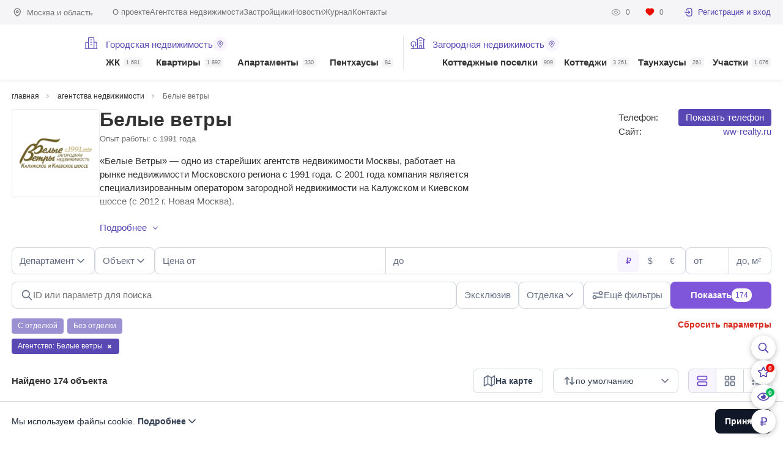

--- FILE ---
content_type: text/html; charset=UTF-8
request_url: https://homehunter.ru/agency/belye-vetry
body_size: 26665
content:
<!DOCTYPE html><html lang="ru" dir="ltr"><head><meta charset="utf-8" /><title>Агентство недвижимости Белые ветры в Москве на Homehunter.ru</title><meta name="MobileOptimized" content="width" /><meta name="HandheldFriendly" content="true" /><meta name="viewport" content="width=device-width, initial-scale=1, maximum-scale=1" /><link rel="icon" href="/themes/ph8/favicon.svg" type="image/svg+xml" /><meta name="robots" content="index, follow" /><link rel="manifest" href="/themes/ph8/manifest.webmanifest" /><link rel="apple-touch-icon" href="/themes/ph8/apple-touch-icon.png" /><link rel="canonical" href="https://homehunter.ru/agency/belye-vetry" /><link rel="shortlink" href="https://homehunter.ru/agency/belye-vetry" /><meta name="description" content="«Белые Ветры» — одно из старейших агентств недвижимости Москвы, работает на рынке недвижимости Московского региона с 1991 года. С 2001 года компания является специализированным оператором загородной недвижимости на Калужском и Киевском ш..." /><meta property="og:url" content="https://homehunter.ru/agency/belye-vetry" /><meta property="og:title" content="Агентство недвижимости Белые ветры в Москве на Homehunter.ru" /><meta property="og:description" content="«Белые Ветры» — одно из старейших агентств недвижимости Москвы, работает на рынке недвижимости Московского региона с 1991 года. С 2001 года компания является специализированным оператором загородной недвижимости на Калужском и Киевском ш..." /><meta property="og:image" content="https://homehunter.ru/files/ag-logo/belye-vetry_logo.png" /><meta property="og:image:width" content="1200" /><meta property="og:image:height" content="630" /><meta property="og:image:type" content="image/jpg" /><meta property="twitter:card" content="summary_large_image" /><meta property="twitter:url" content="https://homehunter.ru/agency/belye-vetry" /><meta property="twitter:title" content="Агентство недвижимости Белые ветры в Москве на Homehunter.ru" /><meta property="twitter:description" content="«Белые Ветры» — одно из старейших агентств недвижимости Москвы, работает на рынке недвижимости Московского региона с 1991 года. С 2001 года компания является специализированным оператором загородной недвижимости на Калужском и Киевском ш..." /><meta property="twitter:image" content="https://homehunter.ru/files/ag-logo/belye-vetry_logo.png" /><script type="application/ld+json">{"@context":"http:\/\/schema.org\/","@type":"Product","name":"Белые ветры","image":"https:\/\/homehunter.ru\/files\/styles\/tos\/public\/m\/26\/01\/21\/fad86d980a0287f2c57e563f5cf30d21.jpg.webp","description":"«Белые Ветры» — одно из старейших агентств недвижимости Москвы, работает на рынке недвижимости Московского региона с 1991 года. С 2001 года компания является специализированным оператором загородной недвижимости на Калужском и Киевском ш...","brand":{"@type":"Brand","name":"HomeHunter"},"offers":{"@type":"AggregateOffer","priceCurrency":"RUB","lowPrice":"23000000","highPrice":"1337788800","offerCount":173},"aggregateRating":{"@type":"AggregateRating","ratingValue":4.5999999999999996,"ratingCount":858}}</script><link rel="icon" href="/themes/ph8/favicon.ico" type="image/vnd.microsoft.icon" /><link rel="stylesheet" media="all" href="/files/css/css_YxHUw4QeZodlpzzY6eNfCocumCfpHGqHxiKZ5F2_S18.css?delta=0&amp;language=ru&amp;theme=ph8&amp;include=eJwrriwuSc3VT0osTtUpyLDQT8_JT0rM0S0uqczJzEsHCwGxXmJ6al5yJZybkZqYklrkm5-UmZOKJuiSWpxdkl8AAJRWH_k" /><link rel="stylesheet" media="all" href="/files/css/css_CIV0DIg0aZBINb7bgfMzAkRdrGS4JK90CtXjWLDK4n0.css?delta=1&amp;language=ru&amp;theme=ph8&amp;include=eJwrriwuSc3VT0osTtUpyLDQT8_JT0rM0S0uqczJzEsHCwGxXmJ6al5yJZybkZqYklrkm5-UmZOKJuiSWpxdkl8AAJRWH_k" /><link rel="preload" href="/themes/ph8/fonts/Graphik-Semibold-Web.woff2?v1" as="font" type="font/woff2" crossorigin="anonymous"><link rel="preload" href="/themes/ph8/fonts/Graphik-Regular-Web.woff2?v1" as="font" type="font/woff2" crossorigin="anonymous"><link rel="preload" href="/themes/ph8/fonts/Jost-Regular.woff2?v1" as="font" type="font/woff2" crossorigin="anonymous"><link rel="preload" href="/themes/ph8/fonts/Jost-SemiBold.woff2?v1" as="font" type="font/woff2" crossorigin="anonymous"><link rel="preload" href="/themes/ph8/fonts/Jost-Medium.woff2?v1" as="font" type="font/woff2" crossorigin="anonymous"><link rel="preload" href="/themes/ph8/fonts/Oswald-Regular.woff2?v1" as="font" type="font/woff2" crossorigin="anonymous"></head><body class="page-section page-section-3858 not-front" data-currency="rub"><header class="new header header-mobile"><div class="header__content"><a class="header__logo" href="/" title="HomeHunter"><span class="header__logo__text"></span><span class="header__logo__eagle"></span></a><div class="header__widget"><div class="header__widget__item header__widget__search"></div><div class="header__widget__item header__widget__favorite"></div><div class="header__widget__item header__widget__views"></div><div class="header__widget__item header__widget__currency"></div></div><div class="header__toggle"><span class="header__toggle__icon"></span></div></div><div class="header__dropdown"><div class="header__dropdown__header"><div class="header__dropdown__region">Москва и область</div></div><nav class="header__dropdown__menu"><ul class="header__dropdown__list"><li class="header__dropdown__item " data-type="235"><span class="header__dropdown__summary"><a href="/moscow/complex" class="header__dropdown__link">ЖК <span class="header__dropdown__count">1 681</span></a><span class="header__dropdown__toggle"></span></span><ul class="header__dropdown__item__sublist"></ul></li><li class="header__dropdown__item " data-type="1"><span class="header__dropdown__summary"><a href="/moscow/flats/sale" class="header__dropdown__link">Квартиры <span class="header__dropdown__count">1 892</span></a><span class="header__dropdown__toggle"></span></span><ul class="header__dropdown__item__sublist"></ul></li><li class="header__dropdown__item " data-type="30691"><span class="header__dropdown__summary"><a href="/moscow/apartments/sale" class="header__dropdown__link">Апартаменты <span class="header__dropdown__count">330</span></a><span class="header__dropdown__toggle"></span></span><ul class="header__dropdown__item__sublist"></ul></li><li class="header__dropdown__item " data-type="2779"><span class="header__dropdown__summary"><a href="/moscow/penthouse/sale" class="header__dropdown__link">Пентхаусы <span class="header__dropdown__count">84</span></a><span class="header__dropdown__toggle"></span></span><ul class="header__dropdown__item__sublist"></ul></li><li class="header__dropdown__item " data-type="238"><span class="header__dropdown__summary"><a href="/mo/poselki" class="header__dropdown__link">Коттеджные поселки <span class="header__dropdown__count">909</span></a><span class="header__dropdown__toggle"></span></span><ul class="header__dropdown__item__sublist"></ul></li><li class="header__dropdown__item " data-type="269"><span class="header__dropdown__summary"><a href="/mo/cottage/sale" class="header__dropdown__link">Коттеджи <span class="header__dropdown__count">3 261</span></a><span class="header__dropdown__toggle"></span></span><ul class="header__dropdown__item__sublist"></ul></li><li class="header__dropdown__item " data-type="22296"><span class="header__dropdown__summary"><a href="/mo/townhouse/sale" class="header__dropdown__link">Таунхаусы <span class="header__dropdown__count">261</span></a><span class="header__dropdown__toggle"></span></span><ul class="header__dropdown__item__sublist"></ul></li><li class="header__dropdown__item " data-type="270"><span class="header__dropdown__summary"><a href="/mo/plots/sale" class="header__dropdown__link">Участки <span class="header__dropdown__count">1 076</span></a><span class="header__dropdown__toggle"></span></span><ul class="header__dropdown__item__sublist"></ul></li></ul></nav><div class="header__dropdown__submenu"><ul><li> <a href="https://homehunter.ru/about" rel="nofollow">О проекте</a></li><li> <a href="https://homehunter.ru/agency">Агентства недвижимости</a></li><li> <a href="https://homehunter.ru/developer">Застройщики</a></li><li> <a href="https://homehunter.ru/news">Новости</a></li><li> <a href="https://homehunter.ru/blog">Журнал</a></li><li> <a href="https://homehunter.ru/contacts" rel="nofollow">Контакты</a></li></ul></div><div class="header__dropdown__profile"><div class="profile subheader__profile"><div class="profile__stats"><a class="profile__stat" href="/history" rel="nofollow"><span class="profile__stat__icon profile__stat__icon_watches"></span><span class="profile__stat__amount">0</span></a><a class="profile__stat" href="/collection" rel="nofollow"><span class="profile__stat__icon profile__stat__icon_favorites"></span><span class="profile__stat__amount">0</span></a></div><a class="profile__user profile__user_auth" href="/cabinet" rel="nofollow"><span class="profile__user__avatar"></span>Регистрация и вход</a></div></div></div></header><div id="tophead" class="headline"><div class="c-page headline__wrapper"><div class="region subheader__region headline__location">Москва и область</div><nav class="menu subheader__menu headline__menu"><ul><li> <a href="https://homehunter.ru/about" rel="nofollow">О проекте</a></li><li> <a href="https://homehunter.ru/agency">Агентства недвижимости</a></li><li> <a href="https://homehunter.ru/developer">Застройщики</a></li><li> <a href="https://homehunter.ru/news">Новости</a></li><li> <a href="https://homehunter.ru/blog">Журнал</a></li><li> <a href="https://homehunter.ru/contacts" rel="nofollow">Контакты</a></li></ul> </nav><div class="headline__profile"><div class="profile subheader__profile"><div class="profile__stats"><a class="profile__stat" href="/history" rel="nofollow"><span class="profile__stat__icon profile__stat__icon_watches"></span><span class="profile__stat__amount">0</span></a><a class="profile__stat" href="/collection" rel="nofollow"><span class="profile__stat__icon profile__stat__icon_favorites"></span><span class="profile__stat__amount">0</span></a></div><a class="profile__user profile__user_auth" href="/cabinet" rel="nofollow"><span class="profile__user__avatar"></span>Регистрация и вход</a></div></div></div></div><header class="header header-desktop"><div class="c-page header__wrapper"><a class="logo header__logo" href="/" title="HomeHunter"><span class="header__logo__text"></span><span class="header__logo__eagle"></span></a><nav class="header__menu"><ul class="header__list header__list__admin"><li class="header__list__item"><ul class="header__sublist"><li class="header__item__title"><a href="/moscow/complex?view=map" rel="nofollow">Городская недвижимость<span class="header__item__title__icon"><span></span></span></a></li><li class="header__item " data-type="235"><span class="header__item__link"><a class="header__link" href="/moscow/complex"><span class="icon header__icon"></span>ЖК <span class="header__count">1 681</span></a></span><ul class="dropdown"><li class="dropdown__content"><ul class="submenu c-page"></ul></li></ul></li><li class="header__item " data-type="1"><span class="header__item__link"><a class="header__link" href="/moscow/flats/sale">Квартиры <span class="header__count">1 892</span></a></span><ul class="dropdown"><li class="dropdown__content"><ul class="submenu c-page"></ul></li></ul></li><li class="header__item " data-type="30691"><span class="header__item__link"><a class="header__link" href="/moscow/apartments/sale">Апартаменты <span class="header__count">330</span></a></span><ul class="dropdown"><li class="dropdown__content"><ul class="submenu c-page"></ul></li></ul></li><li class="header__item " data-type="2779"><span class="header__item__link"><a class="header__link" href="/moscow/penthouse/sale">Пентхаусы <span class="header__count">84</span></a></span><ul class="dropdown"><li class="dropdown__content"><ul class="submenu c-page"></ul></li></ul></li></ul></li><li class="header__list__item"><ul class="header__sublist"><li class="header__item__title"><a href="/mo/poselki?view=map" rel="nofollow">Загородная недвижимость<span class="header__item__title__icon"><span></span></span></a></li><li class="header__item margin " data-type="238"><span class="header__item__link"><a class="header__link" href="/mo/poselki"><span class="icon header__icon"></span>Коттеджные поселки <span class="header__count">909</span></a></span><ul class="dropdown"><li class="dropdown__content"><ul class="submenu c-page"></ul></li></ul></li><li class="header__item " data-type="269"><span class="header__item__link"><a class="header__link" href="/mo/cottage/sale">Коттеджи <span class="header__count">3 261</span></a></span><ul class="dropdown"><li class="dropdown__content"><ul class="submenu c-page"></ul></li></ul></li><li class="header__item " data-type="22296"><span class="header__item__link"><a class="header__link" href="/mo/townhouse/sale">Таунхаусы <span class="header__count">261</span></a></span><ul class="dropdown"><li class="dropdown__content"><ul class="submenu c-page"></ul></li></ul></li><li class="header__item " data-type="270"><span class="header__item__link"><a class="header__link" href="/mo/plots/sale">Участки <span class="header__count">1 076</span></a></span><ul class="dropdown"><li class="dropdown__content"><ul class="submenu c-page"></ul></li></ul></li></ul></li></ul></nav></div></header><div class="dropdown__overlay"></div><div id="page-content" class="c-page clearfix node-type-agency" data-id="3858"><ul class="breadcrumbs c-page" itemscope itemtype="https://schema.org/BreadcrumbList"><li itemprop="itemListElement" itemscope itemtype="https://schema.org/ListItem"><a href="/" itemprop="item"><span itemprop="name">главная</span></a><meta itemprop="position" content="1"></li><li itemprop="itemListElement" itemscope itemtype="https://schema.org/ListItem"><a href="/agency" itemprop="item"><span itemprop="name">агентства недвижимости</span></a><meta itemprop="position" content="2"></li><li itemprop="itemListElement" itemscope itemtype="https://schema.org/ListItem"><span itemprop="name">Белые ветры</span><meta itemprop="position" content="3"></li></ul><div class="agency__profile"><div class="agency__profile__content"><div class="agency__profile__logo"><img class="agency__profile__image" src="/files/styles/ag_logo/public/ag-logo/belye-vetry_logo.png" alt="Белые ветры"></div><div class="agency__profile__contact"><div class="agency__profile__contact__item"><label class="agency__profile__contact__label">Телефон:</label><span class="agency__profile__contact__link agency__profile__contact__phone" data-phone="+7 (499) 653-71-86">Показать телефон</span><span class="viewphone__qrcode"><span class="viewphone__qrcode__image"></span>Отсканируйте код с помощью камеры телефона, чтобы позвонить</span></div><div class="agency__profile__contact__item"><label class="agency__profile__contact__label">Сайт:</label><a href="/link?go=https://ww-realty.ru/" rel="nofollow" target="_blank" class="agency__profile__contact__link">ww-realty.ru</a></div></div></div><div class="agency__profile__information"><h1 class="agency__profile__name">Белые ветры</h1><p class="agency__profile__experience">Опыт работы: с 1991 года</p><article class="agency__profile__description"><p>«Белые Ветры» — одно из старейших агентств недвижимости Москвы, работает на рынке недвижимости Московского региона с 1991 года. С 2001 года компания является специализированным оператором загородной недвижимости на Калужском и Киевском шоссе (с 2012 г. Новая Москва).</p><p>Офис компании Белые Ветры сознательно размещен на территории выбранного сегмента (Калужское шоссе, в 7км от МКАД), что позволяет специалистам компании оперативно откликаться на запросы Клиентов и удобно для любых взаимодействий c клиентами.</p><p>В базе данных Агентства, одной из самых больших и, пожалуй, самой качественной на рынке — лучший выбор загородной недвижимости: коттеджные поселки, дома, коттеджи, дачи, таунхаусы, земельные участки, землеотводы, дома в аренду.</p><p>Кроме того, компанию «Белые Ветры» отличает и выделяет на рынке применение современных технологий ведения бизнеса, цивилизованные формы работы с Клиентами, высокая корпоративная культура.</p></article><div class="agency__profile__toggler">Подробнее</div></div></div><div id="filter-main" class=""><input type="hidden" name="type" value="complex" /><select class="hide hide-select" multiple name="complex"></select><select class="hide hide-select" multiple name="village"></select><select class="hide hide-select" multiple name="okrug"></select><select class="hide hide-select" multiple name="local"></select><select class="hide hide-select" multiple name="districtgorod"></select><select class="hide hide-select" multiple name="districtzagorod"></select><select class="hide hide-select" multiple name="highway"></select><select class="hide hide-select" multiple name="city"></select><select class="hide hide-select" multiple name="metro"></select><select class="hide hide-select" multiple name="street"></select><select class="hide hide-select" multiple name="address"></select><select class="hide hide-select" multiple name="developer"></select><select class="hide hide-select" multiple name="object"></select><select class="hide hide-select" multiple name="cluster"></select><select class="hide hide-select" multiple name="realtors"></select><select class="hide hide-select" multiple name="lid"></select><input type="hidden" name="currency" value="" /><input type="hidden" name="view" value="" /><input type="hidden" name="order" value="" /><input type="hidden" name="order-by" value="" /><input type="hidden" name="legalstatus" value="" /><input type="hidden" name="typevillage" value="" /><input type="hidden" name="villageclass" value="" /><input type="hidden" name="page" value="" /><input type="hidden" name="group" value="" /><input type="hidden" name="map_coord" value="" /><div class="line-box"><div class="filter-field select-list line-check" data-type="departament" data-select='' data-label=""><div class="content-field"><div class="select-btn">Департамент</div><div class="list"><div class="item" data-val="zagorod"><label><input class="filled-in" type="checkbox" id="departament-zagorod" name="departament" value="zagorod"><span>Загород</span></label></div><div class="item" data-val="gorod"><label><input class="filled-in" type="checkbox" id="departament-gorod" name="departament" value="gorod"><span>Город</span></label></div></div></div></div><div class="filter-field select-list line-check" data-type="typeobject" data-select='' data-label=""><div class="content-field"><div class="select-btn">Объект</div><div class="list"><div class="item" data-val="269"><label><input class="filled-in" type="checkbox" id="typeobject-269" name="typeobject" value="269"><span>Коттедж</span></label></div><div class="item" data-val="22296"><label><input class="filled-in" type="checkbox" id="typeobject-22296" name="typeobject" value="22296"><span>Таунхаус</span></label></div><div class="item" data-val="270"><label><input class="filled-in" type="checkbox" id="typeobject-270" name="typeobject" value="270"><span>Участок</span></label></div></div></div></div><div class="filter-field number-list" data-type="price" data-select='' data-label=""><div class="content-field"><div class="from"><input type="text" placeholder="Цена от" value="" data-maskjs="1" data-maskjs-scale="0" data-maskjs-min="99999" data-maskjs-max="99999999999" /><label>Цена от</label></div><div class="to"><input type="text" placeholder="до" value="" data-maskjs="1" data-maskjs-scale="0" data-maskjs-min="99999" data-maskjs-max="99999999999" /><label>до</label></div></div><div class="currency"><div class="item active" data-cy="rub">₽</div><div class="item" data-cy="usd">$</div><div class="item" data-cy="eur">€</div></div></div><div class="filter-field number-list" data-type="area" data-select='' data-label=""><div class="content-field"><div class="from"><input type="text" placeholder="от" value="" data-maskjs="1" data-maskjs-scale="0" data-maskjs-min="10" data-maskjs-max="99999" /><label>от</label></div><div class="to"><input type="text" placeholder="до, м²" value="" data-maskjs="1" data-maskjs-scale="0" data-maskjs-min="10" data-maskjs-max="99999" /><label>до, м²</label></div></div></div></div><div class="bottom-line"><div class="flbc"><div class="cwsearch"><input type="text" name="search-context" autocomplete="off" class="search-input" placeholder="ID или параметр для поиска" data-search-context-department="all"/></div><div class="right-box"><div class="filter-field line-check" data-type="exclusive" data-select='' data-label=""><div class="content-field"><div class="item" data-val="1">Эксклюзив</div></div></div><div class="filter-field select-list line-check" data-type="decor" data-select='' data-label=""><div class="content-field"><div class="select-btn">Отделка</div><div class="list"><div class="item" data-val="1"><label><input class="filled-in" type="checkbox" id="decor-1" name="decor[]" value="1"><span>С отделкой</span></label></div><div class="item child" data-parent="1" data-val="3"><label><input class="filled-in" type="checkbox" id="decor-3" name="decor[]" value="3"><span>Только с мебелью</span></label></div><div class="item child last" data-parent="1" data-val="4"><label><input class="filled-in" type="checkbox" id="decor-4" name="decor[]" value="4"><span>Только новая отделка</span></label></div><div class="item" data-val="2"><label><input class="filled-in" type="checkbox" id="decor-2" name="decor[]" value="2"><span>Без отделки</span></label></div><div class="item child" data-parent="2" data-val="5"><label><input class="filled-in" type="checkbox" id="decor-5" name="decor[]" value="5"><span>Свободная планировка</span></label></div><div class="item child last" data-parent="2" data-val="6"><label><input class="filled-in" type="checkbox" id="decor-6" name="decor[]" value="6"><span>White box (под чистовую отделку)</span></label></div></div></div></div><div class="filter-field more"><div class="content-field"><div class="select-btn">Ещё фильтры</div></div></div><div class="btn-search-full">Показать <span>174</span></div></div></div><div class="bottombox"><div class="bottom2-line"><div class="veryfastlink"><div class="item" data-type="2" data-id="1" data-field="decor">С отделкой</div><div class="item" data-type="2" data-id="2" data-field="decor">Без отделки</div></div><div class="clean">Сбросить параметры</div></div><div class="select-item"><div class="item hide" data-id="gorod" data-type="departament" data-field="select">Городская недвижимость <span></span></div><div class="item hide" data-id="zagorod" data-type="departament" data-field="select">Загородная недвижимость <span></span></div><div class="item hide" data-id="" data-type="exclusive" data-field="checkbox">Эксклюзив <span></span></div><div class="item hide" data-id="" data-type="promo" data-field="checkbox">Promo <span></span></div><div class="item hide" data-id="3" data-type="decor" data-field="select">Отделка: Только с мебелью <span></span></div><div class="item hide" data-id="4" data-type="decor" data-field="select">Отделка: Только новая отделка <span></span></div><div class="item hide" data-id="5" data-type="decor" data-field="select">Отделка: Свободная планировка <span></span></div><div class="item hide" data-id="6" data-type="decor" data-field="select">Отделка: White box (под чистовую отделку) <span></span></div><div class="item hide" data-id="1" data-type="rooms" data-field="select"><p class="rooms">Комнат</p>1 <span></span></div><div class="item hide" data-id="2" data-type="rooms" data-field="select"><p class="rooms">Комнат</p>2 <span></span></div><div class="item hide" data-id="3" data-type="rooms" data-field="select"><p class="rooms">Комнат</p>3 <span></span></div><div class="item hide" data-id="4" data-type="rooms" data-field="select"><p class="rooms">Комнат</p>4 <span></span></div><div class="item hide" data-id="5" data-type="rooms" data-field="select"><p class="rooms">Комнат</p>5 <span></span></div><div class="item hide" data-id="6" data-type="rooms" data-field="select"><p class="rooms">Комнат</p>6+ <span></span></div><div class="item hide" data-id="" data-type="price-from" data-field="input">Стоимость от:<p></p> <span></span></div><div class="item hide" data-id="" data-type="price-to" data-field="input">Стоимость до:<p></p> <span></span></div><div class="item hide" data-id="" data-type="area-from" data-field="input">Площадь от:<p></p> <span></span></div><div class="item hide" data-id="" data-type="area-to" data-field="input">Площадь до:<p></p> <span></span></div><div class="item hide" data-id="" data-type="mkad-from" data-field="input">МКАД от:<p></p> <span></span></div><div class="item hide" data-id="" data-type="mkad-to" data-field="input">МКАД до:<p></p> <span></span></div><div class="item hide" data-id="1" data-type="subtype" data-field="checklist">Пентхаус <span></span></div><div class="item hide" data-id="2" data-type="subtype" data-field="checklist">Таунхаус <span></span></div><div class="item hide" data-id="3" data-type="subtype" data-field="checklist">Особняк <span></span></div><div class="item hide" data-id="" data-type="sale" data-field="checkbox">Снижена цена <span></span></div><div class="item hide" data-id="" data-type="new" data-field="checkbox">Новое предложение <span></span></div><div class="item hide" data-id="" data-type="panwindows" data-field="checkbox">Панорамные окна <span></span></div><div class="item hide" data-id="" data-type="terr" data-field="checkbox">С террасой <span></span></div><div class="item hide" data-id="" data-type="parkcount-from" data-field="input">Машиномест от:<p></p> <span></span></div><div class="item hide" data-id="" data-type="parkcount-to" data-field="input">Машиномест до:<p></p> <span></span></div><div class="item hide" data-id="" data-type="poolcomplex" data-field="checkbox">Бассейн в ЖК <span></span></div><div class="item hide" data-id="" data-type="hiceil" data-field="checkbox">Высокие потолки от 3.2м <span></span></div><div class="item hide" data-id="" data-type="twotier" data-field="checkbox">Двухуровневый <span></span></div><div class="item hide" data-id="" data-type="unpark" data-field="checkbox">С подземным паркингом <span></span></div><div class="item hide" data-id="" data-type="bypark" data-field="checkbox">У парка <span></span></div><div class="item hide" data-id="" data-type="loggia" data-field="checkbox">Лоджия/балкон <span></span></div><div class="item hide" data-id="Отдельная" data-type="isolkit" data-field="select">Кухня: Отдельная <span></span></div><div class="item hide" data-id="Кухня-гостиная" data-type="isolkit" data-field="select">Кухня: Кухня-гостиная <span></span></div><div class="item hide" data-id="На улицу" data-type="winview" data-field="select">Окна: На улицу <span></span></div><div class="item hide" data-id="Во двор" data-type="winview" data-field="select">Окна: Во двор <span></span></div><div class="item hide" data-id="На улицу и во двор" data-type="winview" data-field="select">Окна: На улицу и во двор <span></span></div><div class="item hide" data-id="на МГУ" data-type="view_list" data-field="select">С видом на МГУ <span></span></div><div class="item hide" data-id="на Москву-реку" data-type="view_list" data-field="select">С видом на Москву-реку <span></span></div><div class="item hide" data-id="на Москва-Сити" data-type="view_list" data-field="select">С видом на Москва-Сити <span></span></div><div class="item hide" data-id="на Кремль" data-type="view_list" data-field="select">С видом на Кремль <span></span></div><div class="item hide" data-id="на парк" data-type="view_list" data-field="select">С видом на парк <span></span></div><div class="item hide" data-id="2" data-type="bath" data-field="select">Санузлов: более 2-х <span></span></div><div class="item hide" data-id="3" data-type="bath" data-field="select">Санузлов: более 3-х <span></span></div><div class="item hide" data-id="4" data-type="bath" data-field="select">Санузлов: более 4-х <span></span></div><div class="item hide" data-id="Современный" data-type="style" data-field="select">Стиль: Современный <span></span></div><div class="item hide" data-id="Классический" data-type="style" data-field="select">Стиль: Классический <span></span></div><div class="item hide" data-id="Кантри" data-type="style" data-field="select">Стиль: Кантри <span></span></div><div class="item hide" data-id="Фьюжн" data-type="style" data-field="select">Стиль: Фьюжн <span></span></div><div class="item hide" data-id="Под чистовую (whitebox)" data-type="decortype" data-field="select">Под чистовую (whitebox) <span></span></div><div class="item hide" data-id="Под ключ с мебелью" data-type="decortype" data-field="select">Под ключ с мебелью <span></span></div><div class="item hide" data-id="Под ключ с частичной меблировкой" data-type="decortype" data-field="select">Под ключ с частичной меблировкой <span></span></div><div class="item hide" data-id="С новой отделкой (никто не жил)" data-type="decortype" data-field="select">С новой отделкой (никто не жил) <span></span></div><div class="item hide" data-id="Отделка в процессе" data-type="decortype" data-field="select">Отделка в процессе <span></span></div><div class="item hide" data-id="Требуется косметический ремонт" data-type="decortype" data-field="select">Требуется косметический ремонт <span></span></div><div class="item hide" data-id="Есть разработанный дизайн-проект" data-type="decortype" data-field="select">Есть разработанный дизайн-проект <span></span></div><div class="item hide" data-id="Под тапочки" data-type="decortype" data-field="select">Под тапочки <span></span></div><div class="item hide" data-id="Ар-деко" data-type="sdecor" data-field="select">Стиль отделки: Ар-деко <span></span></div><div class="item hide" data-id="Минимализм" data-type="sdecor" data-field="select">Стиль отделки: Минимализм <span></span></div><div class="item hide" data-id="Лофт" data-type="sdecor" data-field="select">Стиль отделки: Лофт <span></span></div><div class="item hide" data-id="Модерн" data-type="sdecor" data-field="select">Стиль отделки: Модерн <span></span></div><div class="item hide" data-id="Хай-тек" data-type="sdecor" data-field="select">Стиль отделки: Хай-тек <span></span></div><div class="item hide" data-id="Ренесанс" data-type="sdecor" data-field="select">Стиль отделки: Ренесанс <span></span></div><div class="item hide" data-id="Эко-стиль" data-type="sdecor" data-field="select">Стиль отделки: Эко-стиль <span></span></div><div class="item hide" data-id="Современная классика" data-type="sdecor" data-field="select">Стиль отделки: Современная классика <span></span></div><div class="item hide" data-id="Эклектика" data-type="sdecor" data-field="select">Стиль отделки: Эклектика <span></span></div><div class="item hide" data-id="Скандинавский" data-type="sdecor" data-field="select">Стиль отделки: Скандинавский <span></span></div><div class="item hide" data-id="Другое" data-type="sdecor" data-field="select">Стиль отделки: Другое <span></span></div><div class="item hide" data-id="Деревянные" data-type="winmat" data-field="select">Материал окон: Деревянные <span></span></div><div class="item hide" data-id="Пластиковые" data-type="winmat" data-field="select">Материал окон: Пластиковые <span></span></div><div class="item hide" data-id="Алюминиевые" data-type="winmat" data-field="select">Материал окон: Алюминиевые <span></span></div><div class="item hide" data-id="Сплит-система" data-type="aircon" data-field="select">Сплит-система <span></span></div><div class="item hide" data-id="Канальные кондиционеры" data-type="aircon" data-field="select">Канальные кондиционеры <span></span></div><div class="item hide" data-id="Общедомовая система кондиционирования" data-type="aircon" data-field="select">Общедомовая система кондиционирования <span></span></div><div class="item hide" data-id="" data-type="plan" data-field="checkbox">Планировка <span></span></div><div class="item hide" data-id="" data-type="3dtour" data-field="checkbox">3D Тур <span></span></div><div class="item hide" data-id="" data-type="video" data-field="checkbox">Видео-обзор <span></span></div><div class="item hide" data-id="" data-type="mortgage_readiness" data-field="checkbox">Готовность к ипотечной сделке <span></span></div><div class="item hide" data-id="" data-type="disignready" data-field="checkbox">Готовый дизайн-проект <span></span></div><div class="item hide" data-id="" data-type="chroombath" data-field="checkbox">Детская с санузлом <span></span></div><div class="item hide" data-id="" data-type="kidbathg" data-field="checkbox">Детская с санузлом и гардеробной <span></span></div><div class="item hide" data-id="" data-type="badbath" data-field="checkbox">Спальня с санузлом <span></span></div><div class="item hide" data-id="" data-type="beddress" data-field="checkbox">Спальня с гардеробной <span></span></div><div class="item hide" data-id="" data-type="roomsbathg" data-field="checkbox">Спальня с санузлом и гардеробной <span></span></div><div class="item hide" data-id="" data-type="windowsvid" data-field="checkbox">Видовая <span></span></div><div class="item hide" data-id="" data-type="windows3" data-field="checkbox">Выход из окон на 3+ стороны <span></span></div><div class="item hide" data-id="" data-type="kitchenfurniture" data-field="checkbox">Кухонная мебель <span></span></div><div class="item hide" data-id="" data-type="sengineering" data-field="checkbox">Сантехника <span></span></div><div class="item hide" data-id="" data-type="exhaust_ventilation" data-field="checkbox">Вентиляция <span></span></div><div class="item hide" data-id="" data-type="sprinkler_fire" data-field="checkbox">Спринклерное пожаротушение <span></span></div><div class="item hide" data-id="" data-type="water_treatment" data-field="checkbox">Водоподготовка <span></span></div><div class="item hide" data-id="" data-type="smarthome" data-field="checkbox">Система "умный дом" <span></span></div><div class="item hide" data-id="" data-type="air_humidification" data-field="checkbox">Увлажнение <span></span></div><div class="item hide" data-id="" data-type="flattenants" data-field="checkbox">Жильцы в квартире <span></span></div><div class="item hide" data-id="" data-type="rented" data-field="checkbox">Сдана в аренду <span></span></div><div class="item hide" data-id="" data-type="brokerkeys" data-field="checkbox">Ключи у брокера <span></span></div><div class="item hide" data-id="" data-type="bappliances" data-field="checkbox">Встроенная техника <span></span></div><div class="item hide" data-id="" data-type="floor-from" data-field="input">Этаж от:<p></p> <span></span></div><div class="item hide" data-id="" data-type="floor-to" data-field="input">Этаж до:<p></p> <span></span></div><div class="item hide" data-id="" data-type="flatfloor-from" data-field="input">Квартир на этаже от:<p></p> <span></span></div><div class="item hide" data-id="" data-type="flatfloor-to" data-field="input">Квартир на этаже до:<p></p> <span></span></div><div class="item hide" data-id="" data-type="arealive-from" data-field="input">Жилая площадь от:<p></p> <span></span></div><div class="item hide" data-id="" data-type="arealive-to" data-field="input">Жилая площадь до:<p></p> <span></span></div><div class="item hide" data-id="" data-type="areakitchen-from" data-field="input">Площадь кухни от:<p></p> <span></span></div><div class="item hide" data-id="" data-type="areakitchen-to" data-field="input">Площадь кухни до:<p></p> <span></span></div><div class="item hide" data-id="" data-type="areaterr-from" data-field="input">Площадь террасы от:<p></p> <span></span></div><div class="item hide" data-id="" data-type="areaterr-to" data-field="input">Площадь террасы до:<p></p> <span></span></div><div class="item hide" data-id="" data-type="areaplot-from" data-field="input">Соток от:<p></p> <span></span></div><div class="item hide" data-id="" data-type="areaplot-to" data-field="input">Соток до:<p></p> <span></span></div><div class="item hide" data-id="" data-type="ceilheight-from" data-field="input">Высота потолков от:<p></p> <span></span></div><div class="item hide" data-id="" data-type="ceilheight-to" data-field="input">Высота потолков до:<p></p> <span></span></div><div class="item hide" data-id="Бизнес" data-type="complexclass" data-field="select">Класс ЖК: Бизнес <span></span></div><div class="item hide" data-id="Премиум" data-type="complexclass" data-field="select">Класс ЖК: Премиум <span></span></div><div class="item hide" data-id="Делюкс" data-type="complexclass" data-field="select">Класс ЖК: Делюкс <span></span></div><div class="item hide" data-id="" data-type="pant" data-field="checkbox">Кладовые <span></span></div><div class="item hide" data-id="" data-type="fintessin" data-field="checkbox">Фитнес-клуб в ЖК <span></span></div><div class="item hide" data-id="" data-type="bar" data-field="checkbox">Ресторан/бар в доме <span></span></div><div class="item hide" data-id="" data-type="school" data-field="checkbox">Школа в ЖК <span></span></div><div class="item hide" data-id="" data-type="kindergarten" data-field="checkbox">Детский сад в ЖК <span></span></div><div class="item hide" data-id="" data-type="pool" data-field="checkbox">Бассейн в доме <span></span></div><div class="item hide" data-id="" data-type="hotelservice" data-field="checkbox">Гостиничный сервис <span></span></div><div class="item hide" data-id="" data-type="high-interest" data-field="checkbox">Высокий интерес <span></span></div><div class="item hide" data-id="" data-type="forestplot" data-field="checkbox">Рядом с лесом <span></span></div><div class="item hide" data-id="" data-type="bwater" data-field="checkbox">У воды <span></span></div><div class="item hide" data-id="" data-type="incenter" data-field="checkbox">В центре <span></span></div><div class="item hide" data-id="" data-type="flat_roof" data-field="checkbox">Плоская крыша <span></span></div><div class="item hide" data-id="" data-type="personalelevator" data-field="checkbox">Персональный лифт до квартиры <span></span></div><div class="item hide" data-id="" data-type="guardvillage" data-field="checkbox">Охраняемый КП <span></span></div><div class="item hide" data-id="" data-type="year-from" data-field="input">Год постройки от:<p></p> <span></span></div><div class="item hide" data-id="" data-type="year-to" data-field="input">Год постройки до:<p></p> <span></span></div><div class="item hide" data-id="" data-type="yearfinish-from" data-field="input">Год отделки от:<p></p> <span></span></div><div class="item hide" data-id="" data-type="yearfinish-to" data-field="input">Год отделки до:<p></p> <span></span></div><div class="item hide" data-id="" data-type="areahouse-from" data-field="input">Площадь основного дома от:<p></p> <span></span></div><div class="item hide" data-id="" data-type="areahouse-to" data-field="input">Площадь основного дома до:<p></p> <span></span></div><div class="item hide" data-id="" data-type="parking_garage-from" data-field="input">Машиномест в гараже от:<p></p> <span></span></div><div class="item hide" data-id="" data-type="parking_garage-to" data-field="input">Машиномест в гараже до:<p></p> <span></span></div><div class="item hide" data-id="" data-type="floorlevel-from" data-field="input">Кол-во уровней от:<p></p> <span></span></div><div class="item hide" data-id="" data-type="floorlevel-to" data-field="input">Кол-во уровней до:<p></p> <span></span></div><div class="item hide" data-id="Видеонаблюдение" data-type="security" data-field="select">Безопасность: Видеонаблюдение <span></span></div><div class="item hide" data-id="Система контроля доступа" data-type="security" data-field="select">Безопасность: Система контроля доступа <span></span></div><div class="item hide" data-id="Пост охраны" data-type="security" data-field="select">Безопасность: Пост охраны <span></span></div><div class="item hide" data-id="Огороженная территория" data-type="security" data-field="select">Безопасность: Огороженная территория <span></span></div><div class="item hide" data-id="Консьерж" data-type="security" data-field="select">Безопасность: Консьерж <span></span></div><div class="item hide" data-id="Шлагбаум без охраны" data-type="security" data-field="select">Безопасность: Шлагбаум без охраны <span></span></div><div class="item hide" data-id="Видеонаблюдение по периметру" data-type="security" data-field="select">Безопасность: Видеонаблюдение по периметру <span></span></div><div class="item hide" data-id="КПП" data-type="security" data-field="select">Безопасность: КПП <span></span></div><div class="item hide" data-id="Патрулирование территории" data-type="security" data-field="select">Безопасность: Патрулирование территории <span></span></div><div class="item hide" data-id="Вооруженная охрана" data-type="security" data-field="select">Безопасность: Вооруженная охрана <span></span></div><div class="item hide" data-id="Видеодомофон" data-type="security" data-field="select">Безопасность: Видеодомофон <span></span></div><div class="item hide" data-id="Второй вход" data-type="security" data-field="select">Безопасность: Второй вход <span></span></div><div class="item hide" data-id="Служба охраны" data-type="security" data-field="select">Безопасность: Служба охраны <span></span></div><div class="item hide" data-id="Охраняемая территория" data-type="security" data-field="select">Безопасность: Охраняемая территория <span></span></div></div><div class="selectparams clerfix"><div class="item" data-val="3858" data-type="agency">Агентство: Белые ветры<span></span></div></div></div></div><div class="full-search-options hide-light"><div class="full-search-category"><div class="blocktitle">Презентационные материалы</div><div class="filter-field line-check" data-type="plan" data-select='' data-label=""><div class="content-field"><div class="item" data-val="1">Планировки</div></div></div><div class="filter-field line-check" data-type="3dtour" data-select='' data-label=""><div class="content-field"><div class="item" data-val="1">3D Тур</div></div></div><div class="filter-field line-check" data-type="video" data-select='' data-label=""><div class="content-field"><div class="item" data-val="1">Видео-обзор</div></div></div></div><div class="full-search-category"><div class="blocktitle">Характеристики объекта</div><div class="filter-field line-check" data-type="sale" data-select='' data-label=""><div class="content-field"><div class="item" data-val="1">Снижена цена</div></div></div><div class="filter-field line-check" data-type="new" data-select='' data-label=""><div class="content-field"><div class="item" data-val="1">Новое предложение</div></div></div><div class="filter-field line-check" data-type="mortgage_readiness" data-select='' data-label=""><div class="content-field"><div class="item" data-val="1">Готовность к ипотечной сделке</div></div></div></div></div><div class="header-main"><div class="count">Найдено 174 объекта</div><div class="spacer"></div><div class="sort ft__sorting"><div class="ft__sorting__toggler">по умолчанию</div><div class="ft__sorting__list"><div class="ft__sorting__key line active" data-type="" data-order-by="">по умолчанию</div><div class="ft__sorting__key line " data-type="price" data-order-by="asc">сначала дешевле</div><div class="ft__sorting__key line " data-type="price" data-order-by="desc">сначала дороже</div><div class="ft__sorting__key line " data-type="area" data-order-by="asc">площадь меньше</div><div class="ft__sorting__key line " data-type="area" data-order-by="desc">площадь больше</div><div class="ft__sorting__key line " data-type="date" data-order-by="asc">сначала старые</div><div class="ft__sorting__key line " data-type="date" data-order-by="desc">сначала новые</div></div></div><div class="view block-form"><div class="line active" data-type="card">Карточки</div><div class="line" data-type="tile">Плитка</div><div class="line" data-type="table">Таблица</div><div class="line" data-type="map">На карте</div></div></div></div><div id="content-wrap"><div class="object__teaser cottage object" data-id="4478193"><div class="object__teaser__wrap"><div class="object__teaser__preview"><div class="object__teaser__slider"><div class="swiper"><div class="swiper-wrapper"><div class="swiper-slide"> <img src="/files/styles/tos/public/m/26/01/21/fad86d980a0287f2c57e563f5cf30d21.jpg.webp" alt="2-этажный коттедж 323 м² с отделкой" width="384" height="292"></div><div class="swiper-slide"> <img src="/files/styles/tos/public/m/26/01/21/c041fe91d47844e89e8ffa7e416cf2c9.jpg.webp" alt="2-этажный коттедж 323 м² с отделкой" loading="lazy" width="384" height="292"></div><div class="swiper-slide"> <img src="/files/styles/tos/public/m/26/01/21/878ebeb71e74743615d52b74b216535e.jpg.webp" alt="2-этажный коттедж 323 м² с отделкой" loading="lazy" width="384" height="292"></div><div class="swiper-slide"> <img src="/files/styles/tos/public/m/26/01/21/5e78eb6e6e238c790e85be588e9129ad.jpg.webp" alt="2-этажный коттедж 323 м² с отделкой" loading="lazy" width="384" height="292"></div><div class="swiper-slide"> <img src="/files/styles/tos/public/m/26/01/21/57b7a4b763fe3e00a9fbf97b8359c850.jpg.webp" alt="2-этажный коттедж 323 м² с отделкой" loading="lazy" width="384" height="292"></div></div><div class="object__teaser__overlay"><div class="object__badges"><div class="object__badge object__badge_class">Бизнес</div><div class="object__badge object__badge_new">Новый</div></div><div class="object__teaser__overlay__actions"></div> <a href="/mo/cottage/4974011#gallery=photo" class="object__teaser__overlay__link"></a></div></div></div><div class="object__teaser__thumbnail swiper"> <a href="/mo/cottage/4974011#gallery=photo" target="_blank" class="swiper-wrapper"><div class="swiper-slide"> <img src="/files/styles/pfm/public/m/26/01/21/c041fe91d47844e89e8ffa7e416cf2c9.jpg" alt="2-этажный коттедж 323 м² с отделкой" width="124" height="78"></div><div class="swiper-slide"> <img src="/files/styles/pfm/public/m/26/01/21/878ebeb71e74743615d52b74b216535e.jpg" alt="2-этажный коттедж 323 м² с отделкой" width="124" height="78"></div><div class="swiper-slide"> <img src="/files/styles/pfm/public/m/26/01/21/5e78eb6e6e238c790e85be588e9129ad.jpg" alt="2-этажный коттедж 323 м² с отделкой" width="124" height="78"> <span class="object__teaser__thumbnail__text">Еще фото</span></div> </a></div></div><div class="object__teaser__content"><div class="object__teaser__header"> <a href="/mo/cottage/4974011" class="object__teaser__title">2-этажный коттедж 323 м² с отделкой</a><div class="object__teaser__subtitle">2-этажный коттедж 323 кв. м с отделкой в КП Крекшино</div></div><div class="object__badges"></div><div class="object__teaser__address"> <span class="object__teaser__complex"> <a href="/mo/poselki/krekshino/sale" class="object__teaser__complex__link"> КП «Крекшино» </a> </span> <span class="object__teaser__address__list"><span>"Новая Москва" (ТиНАО)</span>, <a href="/mo/cottage/sale/location/kryokshino">д. Крёкшино</a>&nbsp;</span></div> <span class="object__teaser__highway"><a href="/mo/cottage/sale/shosse/kievskoe">Киевское </a><span class="time"> ~21 км от МКАД </span></span><div class="object__teaser__properties"><div class="object__teaser__property squares"><span class="object__teaser__property__icon"></span><div class="object__teaser__property__content"><div class="object__teaser__property__name">площадь</div><div class="object__teaser__property__value">323 м<sup>2</sup></div></div></div><div class="object__teaser__property area"><span class="object__teaser__property__icon"></span><div class="object__teaser__property__content"><div class="object__teaser__property__name">соток</div><div class="object__teaser__property__value">14.32</div></div></div><div class="object__teaser__property bedrooms"><span class="object__teaser__property__icon"></span><div class="object__teaser__property__content"><div class="object__teaser__property__name">спален</div><div class="object__teaser__property__value">4</div></div></div><div class="object__teaser__property bathrooms"><span class="object__teaser__property__icon"></span><div class="object__teaser__property__content"><div class="object__teaser__property__name">санузла</div><div class="object__teaser__property__value">3</div></div></div></div><div class="object__teaser__excerpt"> <article> <a href="/mo/cottage/4974011">ID: 4974011</a> · <a href="/mo/poselki/krekshino">КП «Крекшино»</a> ·<p> Код объекта в БД Агентства: 220-748, Киевское шоссе, 21 км от МКАД, Крекшино КП (д.Крекшино). Современный дом 323 кв.м с отделкой в светлых тонах под ключ, с продуманной планировкой, в строго охраняемом поселке бизнес-класса Крекшино с</p> </article></div><div class="object__teaser__agency"><div class="object__teaser__agency__image"> <img src="/files/styles/ag_logo/public/ag-logo/belye-vetry_logo.png" alt="Белые ветры" width="56" height="56" /></div><div class="object__teaser__agency__content"> <a class="object__teaser__agency__title" href="/agency/belye-vetry">Белые ветры</a><div class="object__teaser__agency__accredited">Получена аккредитация</div></div></div></div><div class="object__teaser__sidebar"><div class="object__teaser__price"><div class="price-box"><div class="actual"><span class="num" data-rub="175 000 000" data-usd="2 112 000" data-eur="1 802 000">175 000 000</span> <span class="cu"><span class="s">₽</span></span></div></div></div><div class="object__badges object__badges_wrap"></div><div class="object__teaser__actions"><div class="object__teaser__action__share"><div class="share" data-title="2-этажный коттедж 323 м² с отделкой" data-link="https://homehunter.ru/mo/cottage/4974011" data-nid="4478193"><div class="share-toggler"><span class="share-toggler-icon"></span>Поделиться</div><div class="share-popup"><div class="share-social"><span class="share-social-icon" data-type="wa" data-title="Подборка объектов"></span> WhatsApp</div><hr class="share-devider"/><div class="share-social"><span class="share-social-icon" data-type="tg" data-title="Подборка объектов"></span> Telegram</div><hr class="share-devider"/><div class="share-social"><span class="share-social-icon" data-type="vb" data-title="Подборка объектов"></span> Viber</div><hr class="share-devider"/><div class="share-social"><span class="share-social-icon" data-type="vk"></span> Вконтакте</div><hr class="share-devider"/><div class="share-copy"><input class="share-input" type="text"/><div class="share-copy-item"><span class="share-copy-icon"></span><span class="share-copy-text">Скопировать ссылку</span></div></div></div></div></div><div class="object__teaser__action__favorite"><div class="favoriteControl" data-object_id="4478193"><div class="favoriteControl-content"><div class="favoriteControl-content__icon"><span class="favoriteControl-content__border"></span><span class="favoriteControl-content__starWhite"></span><span class="favoriteControl-content__starPurple"></span></div></div><div class="favoriteControl-select"><span class="favoriteControl-select__icon"></span></div><div class="actions-list no-tip bottom"></div></div></div></div></div></div></div><div class="object__teaser cottage object" data-id="4478233"><div class="object__teaser__wrap"><div class="object__teaser__preview"><div class="object__teaser__slider"><div class="swiper"><div class="swiper-wrapper"><div class="swiper-slide"> <img src="/files/styles/tos/public/m/26/01/22/98efb8ea14c269f568cd270c253cf929.jpg.webp" alt="2-этажный коттедж 702 м² без отделки" width="384" height="292"></div><div class="swiper-slide"> <img src="/files/styles/tos/public/m/26/01/22/76d9368b6eaa697ab2c5715c348e5dfc.jpg.webp" alt="2-этажный коттедж 702 м² без отделки" loading="lazy" width="384" height="292"></div><div class="swiper-slide"> <img src="/files/styles/tos/public/m/26/01/22/e717c00924ec3af2f2da84a7b27ae3a4.jpg.webp" alt="2-этажный коттедж 702 м² без отделки" loading="lazy" width="384" height="292"></div><div class="swiper-slide"> <img src="/files/styles/tos/public/m/26/01/22/67a0beb47acc8e0937a93eec82bc0d13.jpg.webp" alt="2-этажный коттедж 702 м² без отделки" loading="lazy" width="384" height="292"></div><div class="swiper-slide"> <img src="/files/styles/tos/public/m/26/01/22/a0dcc2c1800b5be18f80825b370eb1fd.jpg.webp" alt="2-этажный коттедж 702 м² без отделки" loading="lazy" width="384" height="292"></div></div><div class="object__teaser__overlay"><div class="object__badges"><div class="object__badge object__badge_class">Бизнес</div><div class="object__badge object__badge_new">Новый</div></div><div class="object__teaser__overlay__actions"></div> <a href="/mo/cottage/4974049#gallery=photo" class="object__teaser__overlay__link"></a></div></div></div><div class="object__teaser__thumbnail swiper"> <a href="/mo/cottage/4974049#gallery=photo" target="_blank" class="swiper-wrapper"><div class="swiper-slide"> <img src="/files/styles/pfm/public/m/26/01/22/76d9368b6eaa697ab2c5715c348e5dfc.jpg" alt="2-этажный коттедж 702 м² без отделки" width="124" height="78"></div><div class="swiper-slide"> <img src="/files/styles/pfm/public/m/26/01/22/e717c00924ec3af2f2da84a7b27ae3a4.jpg" alt="2-этажный коттедж 702 м² без отделки" width="124" height="78"></div><div class="swiper-slide"> <img src="/files/styles/pfm/public/m/26/01/22/67a0beb47acc8e0937a93eec82bc0d13.jpg" alt="2-этажный коттедж 702 м² без отделки" width="124" height="78"> <span class="object__teaser__thumbnail__text">Еще фото</span></div> </a></div></div><div class="object__teaser__content"><div class="object__teaser__header"> <a href="/mo/cottage/4974049" class="object__teaser__title">2-этажный коттедж 702 м² без отделки</a><div class="object__teaser__subtitle">2-этажный коттедж 702 кв. м без отделки в КП Певчее</div></div><div class="object__badges"></div><div class="object__teaser__address"> <span class="object__teaser__complex"> <a href="/mo/poselki/pevchee/sale" class="object__teaser__complex__link"> КП «Певчее» </a> </span> <span class="object__teaser__address__list"><a href="/mo/cottage/sale/rayon/troickiy">Троицкий район</a>, <a href="/mo/cottage/sale/location/troick">г. Троицк</a>&nbsp;</span></div> <span class="object__teaser__highway"><a href="/mo/cottage/sale/shosse/kievskoe">Киевское </a><span class="time"> ~25 км от МКАД </span></span><div class="object__teaser__properties"><div class="object__teaser__property squares"><span class="object__teaser__property__icon"></span><div class="object__teaser__property__content"><div class="object__teaser__property__name">площадь</div><div class="object__teaser__property__value">702 м<sup>2</sup></div></div></div><div class="object__teaser__property area"><span class="object__teaser__property__icon"></span><div class="object__teaser__property__content"><div class="object__teaser__property__name">соток</div><div class="object__teaser__property__value">20</div></div></div><div class="object__teaser__property bedrooms"><span class="object__teaser__property__icon"></span><div class="object__teaser__property__content"><div class="object__teaser__property__name">спален</div><div class="object__teaser__property__value">5</div></div></div><div class="object__teaser__property bathrooms"><span class="object__teaser__property__icon"></span><div class="object__teaser__property__content"><div class="object__teaser__property__name">санузла</div><div class="object__teaser__property__value">6</div></div></div></div><div class="object__teaser__excerpt"> <article> <a href="/mo/cottage/4974049">ID: 4974049</a> · <a href="/mo/poselki/pevchee">КП «Певчее»</a> ·<p> Код объекта в БД Агентства: 514-129, Калужское шоссе, 17 км от МКАД, Певчее КП (Клоково). Новый просторный дом под чистовую отделку (white box) с собственным бункером. Архитектура дома, выполненная в классическом стиле, впечатляет</p> </article></div><div class="object__teaser__agency"><div class="object__teaser__agency__image"> <img src="/files/styles/ag_logo/public/ag-logo/belye-vetry_logo.png" alt="Белые ветры" width="56" height="56" /></div><div class="object__teaser__agency__content"> <a class="object__teaser__agency__title" href="/agency/belye-vetry">Белые ветры</a><div class="object__teaser__agency__accredited">Получена аккредитация</div></div></div></div><div class="object__teaser__sidebar"><div class="object__teaser__price"><div class="price-box"><div class="actual"><span class="num" data-rub="79 990 000" data-usd="966 000" data-eur="824 000">79 990 000</span> <span class="cu"><span class="s">₽</span></span></div></div></div><div class="object__badges object__badges_wrap"></div><div class="object__teaser__actions"><div class="object__teaser__action__share"><div class="share" data-title="2-этажный коттедж 702 м² без отделки" data-link="https://homehunter.ru/mo/cottage/4974049" data-nid="4478233"><div class="share-toggler"><span class="share-toggler-icon"></span>Поделиться</div><div class="share-popup"><div class="share-social"><span class="share-social-icon" data-type="wa" data-title="Подборка объектов"></span> WhatsApp</div><hr class="share-devider"/><div class="share-social"><span class="share-social-icon" data-type="tg" data-title="Подборка объектов"></span> Telegram</div><hr class="share-devider"/><div class="share-social"><span class="share-social-icon" data-type="vb" data-title="Подборка объектов"></span> Viber</div><hr class="share-devider"/><div class="share-social"><span class="share-social-icon" data-type="vk"></span> Вконтакте</div><hr class="share-devider"/><div class="share-copy"><input class="share-input" type="text"/><div class="share-copy-item"><span class="share-copy-icon"></span><span class="share-copy-text">Скопировать ссылку</span></div></div></div></div></div><div class="object__teaser__action__favorite"><div class="favoriteControl" data-object_id="4478233"><div class="favoriteControl-content"><div class="favoriteControl-content__icon"><span class="favoriteControl-content__border"></span><span class="favoriteControl-content__starWhite"></span><span class="favoriteControl-content__starPurple"></span></div></div><div class="favoriteControl-select"><span class="favoriteControl-select__icon"></span></div><div class="actions-list no-tip bottom"></div></div></div></div></div></div></div><div class="object__teaser cottage object" data-id="823617"><div class="object__teaser__wrap"><div class="object__teaser__preview"><div class="object__teaser__slider"><div class="swiper"><div class="swiper-wrapper"><div class="swiper-slide"> <img src="/files/styles/tos/public/m/25/04/04/de10c3faf293a9419f106f7cff7863d4.jpg.webp" alt="3-этажный коттедж 720 м² с отделкой" width="384" height="292"></div><div class="swiper-slide"> <img src="/files/styles/tos/public/m/25/10/10/35e459a988d6c9b5314f7400af2d7dff.jpg.webp" alt="3-этажный коттедж 720 м² с отделкой" loading="lazy" width="384" height="292"></div><div class="swiper-slide"> <img src="/files/styles/tos/public/m/25/04/04/1dd73ae044dc83b55c71e670bb8adb8b.jpg.webp" alt="3-этажный коттедж 720 м² с отделкой" loading="lazy" width="384" height="292"></div><div class="swiper-slide"> <img src="/files/styles/tos/public/m/25/10/10/aedf5a2cab1dca8bc582cbf458ffe64d.jpg.webp" alt="3-этажный коттедж 720 м² с отделкой" loading="lazy" width="384" height="292"></div><div class="swiper-slide"> <img src="/files/styles/tos/public/m/25/10/10/63782c94ad7009a90c96451560c70ec7.jpg.webp" alt="3-этажный коттедж 720 м² с отделкой" loading="lazy" width="384" height="292"></div></div><div class="object__teaser__overlay"><div class="object__badges"><div class="object__badge object__badge_class">Бизнес</div><div class="object__badge object__badge_exclusive">Эксклюзив</div></div><div class="object__teaser__overlay__actions"> <a href="/mo/cottage/207142#gallery=video" target="_blank" class="object__teaser__overlay__action" data-type="video"></a></div> <a href="/mo/cottage/207142#gallery=photo" class="object__teaser__overlay__link"></a></div></div></div><div class="object__teaser__thumbnail swiper"> <a href="/mo/cottage/207142#gallery=photo" target="_blank" class="swiper-wrapper"><div class="swiper-slide"> <img src="/files/styles/pfm/public/m/25/10/10/35e459a988d6c9b5314f7400af2d7dff.jpg" alt="3-этажный коттедж 720 м² с отделкой" width="124" height="78"></div><div class="swiper-slide"> <img src="/files/styles/pfm/public/m/25/04/04/1dd73ae044dc83b55c71e670bb8adb8b.jpg" alt="3-этажный коттедж 720 м² с отделкой" width="124" height="78"></div><div class="swiper-slide"> <img src="/files/styles/pfm/public/m/25/10/10/aedf5a2cab1dca8bc582cbf458ffe64d.jpg" alt="3-этажный коттедж 720 м² с отделкой" width="124" height="78"> <span class="object__teaser__thumbnail__text">Еще фото</span></div> </a></div></div><div class="object__teaser__content"><div class="object__teaser__header"> <a href="/mo/cottage/207142" class="object__teaser__title">3-этажный коттедж 720 м² с отделкой</a><div class="object__teaser__subtitle">3-этажный коттедж 720 кв. м с отделкой в КП Искра СТ</div></div><div class="object__badges"></div><div class="object__teaser__address"> <span class="object__teaser__complex"> <a href="/mo/poselki/iskra-st/sale/cottage" class="object__teaser__complex__link"> КП «Искра СТ» </a> </span> <span class="object__teaser__address__list"><a href="/mo/cottage/sale/novaya-moskva">Новая Москва</a>, <a href="/mo/cottage/sale/location/vatutinki">д. Ватутинки</a>&nbsp;</span></div> <span class="object__teaser__highway"><a href="/mo/cottage/sale/shosse/kaluzhskoe">Калужское </a><span class="time"> ~15 км от МКАД </span></span><div class="object__teaser__properties"><div class="object__teaser__property squares"><span class="object__teaser__property__icon"></span><div class="object__teaser__property__content"><div class="object__teaser__property__name">площадь</div><div class="object__teaser__property__value">720 м<sup>2</sup></div></div></div><div class="object__teaser__property area"><span class="object__teaser__property__icon"></span><div class="object__teaser__property__content"><div class="object__teaser__property__name">соток</div><div class="object__teaser__property__value">21</div></div></div><div class="object__teaser__property bedrooms"><span class="object__teaser__property__icon"></span><div class="object__teaser__property__content"><div class="object__teaser__property__name">спален</div><div class="object__teaser__property__value">5</div></div></div><div class="object__teaser__property bathrooms"><span class="object__teaser__property__icon"></span><div class="object__teaser__property__content"><div class="object__teaser__property__name">санузла</div><div class="object__teaser__property__value">6</div></div></div></div><div class="object__teaser__excerpt"> <article> <a href="/mo/cottage/207142">ID: 207142</a> · <a href="/mo/poselki/iskra-st">КП «Искра СТ»</a> ·<p> Код объекта в БД Агентства: 134-127, Калужское шоссе, 16 км от МКАД, Искра к/п (Ватутинки). Городской дом в окружении развитой инфраструктуры и с отличной транспортной доступностью. Возможно в РАССРОЧКУ до 1 года. Выполнен по авторскому</p> </article></div><div class="object__teaser__agency"><div class="object__teaser__agency__image"> <img src="/files/styles/ag_logo/public/ag-logo/belye-vetry_logo.png" alt="Белые ветры" width="56" height="56" /></div><div class="object__teaser__agency__content"> <a class="object__teaser__agency__title" href="/agency/belye-vetry">Белые ветры</a><div class="object__teaser__agency__accredited">Получена аккредитация</div></div></div></div><div class="object__teaser__sidebar"><div class="object__teaser__price"><div class="price-box"><div class="old"><span class="num" data-rub="135 000 000" data-usd="1 630 000" data-eur="1 390 000">135 000 000</span> <span class="cu"><span class="s">₽</span></span></div><div class="actual"><span class="num" data-rub="128 000 000" data-usd="1 545 000" data-eur="1 318 000">128 000 000</span> <span class="cu"><span class="s">₽</span></span></div></div></div><div class="object__badges object__badges_wrap"><div class="object__badge object__badge_base object__badge_forest">У леса</div></div><div class="object__teaser__actions"><div class="object__teaser__action__share"><div class="share" data-title="3-этажный коттедж 720 м² с отделкой" data-link="https://homehunter.ru/mo/cottage/207142" data-nid="823617"><div class="share-toggler"><span class="share-toggler-icon"></span>Поделиться</div><div class="share-popup"><div class="share-social"><span class="share-social-icon" data-type="wa" data-title="Подборка объектов"></span> WhatsApp</div><hr class="share-devider"/><div class="share-social"><span class="share-social-icon" data-type="tg" data-title="Подборка объектов"></span> Telegram</div><hr class="share-devider"/><div class="share-social"><span class="share-social-icon" data-type="vb" data-title="Подборка объектов"></span> Viber</div><hr class="share-devider"/><div class="share-social"><span class="share-social-icon" data-type="vk"></span> Вконтакте</div><hr class="share-devider"/><div class="share-copy"><input class="share-input" type="text"/><div class="share-copy-item"><span class="share-copy-icon"></span><span class="share-copy-text">Скопировать ссылку</span></div></div></div></div></div><div class="object__teaser__action__favorite"><div class="favoriteControl" data-object_id="823617"><div class="favoriteControl-content"><div class="favoriteControl-content__icon"><span class="favoriteControl-content__border"></span><span class="favoriteControl-content__starWhite"></span><span class="favoriteControl-content__starPurple"></span></div></div><div class="favoriteControl-select"><span class="favoriteControl-select__icon"></span></div><div class="actions-list no-tip bottom"></div></div></div></div></div></div></div><div class="object__teaser cottage object" data-id="4430919"><div class="object__teaser__wrap"><div class="object__teaser__preview"><div class="object__teaser__slider"><div class="swiper"><div class="swiper-wrapper"><div class="swiper-slide"> <img src="/files/styles/tos/public/m/25/06/05/646c22aef5429c9ed4c70ea92701e86a.jpg.webp" alt="2-этажный коттедж 630 м² с отделкой" width="384" height="292"></div><div class="swiper-slide"> <img src="/files/styles/tos/public/m/25/10/27/f69cac30b82f931d77d2c7ba630a2ebb.jpg.webp" alt="2-этажный коттедж 630 м² с отделкой" loading="lazy" width="384" height="292"></div><div class="swiper-slide"> <img src="/files/styles/tos/public/m/25/10/23/29b35a3e21c99de5cd0b2469fa9a8994.jpg.webp" alt="2-этажный коттедж 630 м² с отделкой" loading="lazy" width="384" height="292"></div><div class="swiper-slide"> <img src="/files/styles/tos/public/m/25/10/23/efe5d7ed9b97456f2b2973ce5c8c4260.jpg.webp" alt="2-этажный коттедж 630 м² с отделкой" loading="lazy" width="384" height="292"></div><div class="swiper-slide"> <img src="/files/styles/tos/public/m/25/10/23/9a3f74baeeaae9956b0dbccc576fb9a0.jpg.webp" alt="2-этажный коттедж 630 м² с отделкой" loading="lazy" width="384" height="292"></div></div><div class="object__teaser__overlay"><div class="object__badges"><div class="object__badge object__badge_class">Премиум</div><div class="object__badge object__badge_exclusive">Эксклюзив</div></div><div class="object__teaser__overlay__actions"></div> <a href="/mo/cottage/4749306#gallery=photo" class="object__teaser__overlay__link"></a></div></div></div><div class="object__teaser__thumbnail swiper"> <a href="/mo/cottage/4749306#gallery=photo" target="_blank" class="swiper-wrapper"><div class="swiper-slide"> <img src="/files/styles/pfm/public/m/25/10/27/f69cac30b82f931d77d2c7ba630a2ebb.jpg" alt="2-этажный коттедж 630 м² с отделкой" width="124" height="78"></div><div class="swiper-slide"> <img src="/files/styles/pfm/public/m/25/10/23/29b35a3e21c99de5cd0b2469fa9a8994.jpg" alt="2-этажный коттедж 630 м² с отделкой" width="124" height="78"></div><div class="swiper-slide"> <img src="/files/styles/pfm/public/m/25/10/23/efe5d7ed9b97456f2b2973ce5c8c4260.jpg" alt="2-этажный коттедж 630 м² с отделкой" width="124" height="78"> <span class="object__teaser__thumbnail__text">Еще фото</span></div> </a></div></div><div class="object__teaser__content"><div class="object__teaser__header"> <a href="/mo/cottage/4749306" class="object__teaser__title">2-этажный коттедж 630 м² с отделкой</a><div class="object__teaser__subtitle">2-этажный коттедж 630 кв. м с отделкой в КП Варварино</div></div><div class="object__badges"></div><div class="object__teaser__address"> <span class="object__teaser__complex"> <a href="/mo/poselki/varvarino/sale/cottage" class="object__teaser__complex__link"> КП «Варварино» </a> </span> <span class="object__teaser__address__list"><a href="/mo/cottage/sale/rayon/troickiy">Троицкий район</a>, <a href="/mo/cottage/sale/location/krasnaya-pakhra">д. Красная Пахра</a>&nbsp;</span></div> <span class="object__teaser__highway"><a href="/mo/cottage/sale/shosse/kaluzhskoe">Калужское </a><span class="time"> ~25 км от МКАД </span></span><div class="object__teaser__properties"><div class="object__teaser__property squares"><span class="object__teaser__property__icon"></span><div class="object__teaser__property__content"><div class="object__teaser__property__name">площадь</div><div class="object__teaser__property__value">630 м<sup>2</sup></div></div></div><div class="object__teaser__property area"><span class="object__teaser__property__icon"></span><div class="object__teaser__property__content"><div class="object__teaser__property__name">соток</div><div class="object__teaser__property__value">30</div></div></div><div class="object__teaser__property bedrooms"><span class="object__teaser__property__icon"></span><div class="object__teaser__property__content"><div class="object__teaser__property__name">спален</div><div class="object__teaser__property__value">5</div></div></div><div class="object__teaser__property bathrooms"><span class="object__teaser__property__icon"></span><div class="object__teaser__property__content"><div class="object__teaser__property__name">санузла</div><div class="object__teaser__property__value">7</div></div></div></div><div class="object__teaser__excerpt"> <article> <a href="/mo/cottage/4749306">ID: 4749306</a> · <a href="/mo/poselki/varvarino">КП «Варварино»</a> ·<p> Код объекта в БД Агентства: 184-922, Калужское шоссе, 25 км от МКАД, Варварино эко-поселок. Новый элитный видовой дом на высоком берегу реки Пахра, архитектура в духе Фрэнка Ллойда Райта, с панорамными террасами: с одной из них открывается</p> </article></div><div class="object__teaser__agency"><div class="object__teaser__agency__image"> <img src="/files/styles/ag_logo/public/ag-logo/belye-vetry_logo.png" alt="Белые ветры" width="56" height="56" /></div><div class="object__teaser__agency__content"> <a class="object__teaser__agency__title" href="/agency/belye-vetry">Белые ветры</a><div class="object__teaser__agency__accredited">Получена аккредитация</div></div></div></div><div class="object__teaser__sidebar"><div class="object__teaser__price"><div class="price-box"><div class="actual"><span class="num" data-rub="126 000 000" data-usd="1 521 000" data-eur="1 298 000">126 000 000</span> <span class="cu"><span class="s">₽</span></span></div></div></div><div class="object__badges object__badges_wrap"><div class="object__badge object__badge_base object__badge_water">У водоёма</div></div><div class="object__teaser__actions"><div class="object__teaser__action__share"><div class="share" data-title="2-этажный коттедж 630 м² с отделкой" data-link="https://homehunter.ru/mo/cottage/4749306" data-nid="4430919"><div class="share-toggler"><span class="share-toggler-icon"></span>Поделиться</div><div class="share-popup"><div class="share-social"><span class="share-social-icon" data-type="wa" data-title="Подборка объектов"></span> WhatsApp</div><hr class="share-devider"/><div class="share-social"><span class="share-social-icon" data-type="tg" data-title="Подборка объектов"></span> Telegram</div><hr class="share-devider"/><div class="share-social"><span class="share-social-icon" data-type="vb" data-title="Подборка объектов"></span> Viber</div><hr class="share-devider"/><div class="share-social"><span class="share-social-icon" data-type="vk"></span> Вконтакте</div><hr class="share-devider"/><div class="share-copy"><input class="share-input" type="text"/><div class="share-copy-item"><span class="share-copy-icon"></span><span class="share-copy-text">Скопировать ссылку</span></div></div></div></div></div><div class="object__teaser__action__favorite"><div class="favoriteControl" data-object_id="4430919"><div class="favoriteControl-content"><div class="favoriteControl-content__icon"><span class="favoriteControl-content__border"></span><span class="favoriteControl-content__starWhite"></span><span class="favoriteControl-content__starPurple"></span></div></div><div class="favoriteControl-select"><span class="favoriteControl-select__icon"></span></div><div class="actions-list no-tip bottom"></div></div></div></div></div></div></div><div class="object__teaser cottage object" data-id="4476050"><div class="object__teaser__wrap"><div class="object__teaser__preview"><div class="object__teaser__slider"><div class="swiper"><div class="swiper-wrapper"><div class="swiper-slide"> <img src="/files/styles/tos/public/m/26/01/19/5b5235c4fab100477c5d41662d650159.jpg.webp" alt="2-этажный коттедж 900 м² с отделкой" width="384" height="292"></div><div class="swiper-slide"> <img src="/files/styles/tos/public/m/26/01/19/d019eadbccaedb458932ec75940fe01d.jpg.webp" alt="2-этажный коттедж 900 м² с отделкой" loading="lazy" width="384" height="292"></div><div class="swiper-slide"> <img src="/files/styles/tos/public/m/26/01/19/20c6eecfad60d08c2db9c2263e214bf9.jpg.webp" alt="2-этажный коттедж 900 м² с отделкой" loading="lazy" width="384" height="292"></div><div class="swiper-slide"> <img src="/files/styles/tos/public/m/26/01/19/1ae1cc7d7b1f20f2126a1c4bb7d823b4.jpg.webp" alt="2-этажный коттедж 900 м² с отделкой" loading="lazy" width="384" height="292"></div><div class="swiper-slide"> <img src="/files/styles/tos/public/m/26/01/19/d8c051f252be205e05a711af8ada6656.jpg.webp" alt="2-этажный коттедж 900 м² с отделкой" loading="lazy" width="384" height="292"></div></div><div class="object__teaser__overlay"><div class="object__badges"><div class="object__badge object__badge_class">Бизнес</div><div class="object__badge object__badge_exclusive">Эксклюзив</div></div><div class="object__teaser__overlay__actions"></div> <a href="/mo/cottage/4960524#gallery=photo" class="object__teaser__overlay__link"></a></div></div></div><div class="object__teaser__thumbnail swiper"> <a href="/mo/cottage/4960524#gallery=photo" target="_blank" class="swiper-wrapper"><div class="swiper-slide"> <img src="/files/styles/pfm/public/m/26/01/19/d019eadbccaedb458932ec75940fe01d.jpg" alt="2-этажный коттедж 900 м² с отделкой" width="124" height="78"></div><div class="swiper-slide"> <img src="/files/styles/pfm/public/m/26/01/19/20c6eecfad60d08c2db9c2263e214bf9.jpg" alt="2-этажный коттедж 900 м² с отделкой" width="124" height="78"></div><div class="swiper-slide"> <img src="/files/styles/pfm/public/m/26/01/19/1ae1cc7d7b1f20f2126a1c4bb7d823b4.jpg" alt="2-этажный коттедж 900 м² с отделкой" width="124" height="78"> <span class="object__teaser__thumbnail__text">Еще фото</span></div> </a></div></div><div class="object__teaser__content"><div class="object__teaser__header"> <a href="/mo/cottage/4960524" class="object__teaser__title">2-этажный коттедж 900 м² с отделкой</a><div class="object__teaser__subtitle">2-этажный коттедж 900 кв. м с отделкой в КП ВИК</div></div><div class="object__badges"></div><div class="object__teaser__address"> <span class="object__teaser__complex"> <a href="/mo/poselki/vik/sale/cottage" class="object__teaser__complex__link"> КП «ВИК» </a> </span> <span class="object__teaser__address__list"><span>"Новая Москва" (ТиНАО)</span>, <a href="/mo/cottage/sale/location/kuznecovo">д. Кузнецово</a>&nbsp;</span></div> <span class="object__teaser__highway"><a href="/mo/cottage/sale/shosse/kievskoe">Киевское </a><span class="time"> ~39 км от МКАД </span></span><div class="object__teaser__properties"><div class="object__teaser__property squares"><span class="object__teaser__property__icon"></span><div class="object__teaser__property__content"><div class="object__teaser__property__name">площадь</div><div class="object__teaser__property__value">900 м<sup>2</sup></div></div></div><div class="object__teaser__property area"><span class="object__teaser__property__icon"></span><div class="object__teaser__property__content"><div class="object__teaser__property__name">соток</div><div class="object__teaser__property__value">35.2</div></div></div><div class="object__teaser__property bedrooms"><span class="object__teaser__property__icon"></span><div class="object__teaser__property__content"><div class="object__teaser__property__name">спален</div><div class="object__teaser__property__value">6</div></div></div><div class="object__teaser__property bathrooms"><span class="object__teaser__property__icon"></span><div class="object__teaser__property__content"><div class="object__teaser__property__name">санузла</div><div class="object__teaser__property__value">5</div></div></div></div><div class="object__teaser__excerpt"> <article> <a href="/mo/cottage/4960524">ID: 4960524</a> · <a href="/mo/poselki/vik">КП «ВИК»</a> ·<p> Код объекта в БД Агентства: 208-946, Киевское шоссе, 38 км от МКАД, ВИК к/п (Кузнецово). Премиальный меблированный дом в идеальном состоянии впрестижном охраняемом коттеджном посёлке. Стены из кирпича, выразительная архитектура иотделка</p> </article></div><div class="object__teaser__agency"><div class="object__teaser__agency__image"> <img src="/files/styles/ag_logo/public/ag-logo/belye-vetry_logo.png" alt="Белые ветры" width="56" height="56" /></div><div class="object__teaser__agency__content"> <a class="object__teaser__agency__title" href="/agency/belye-vetry">Белые ветры</a><div class="object__teaser__agency__accredited">Получена аккредитация</div></div></div></div><div class="object__teaser__sidebar"><div class="object__teaser__price"><div class="price-box"><div class="actual"><span class="num" data-rub="210 000 000" data-usd="2 535 000" data-eur="2 162 000">210 000 000</span> <span class="cu"><span class="s">₽</span></span></div></div></div><div class="object__badges object__badges_wrap"><div class="object__badge object__badge_base object__badge_forest">У леса</div></div><div class="object__teaser__actions"><div class="object__teaser__action__share"><div class="share" data-title="2-этажный коттедж 900 м² с отделкой" data-link="https://homehunter.ru/mo/cottage/4960524" data-nid="4476050"><div class="share-toggler"><span class="share-toggler-icon"></span>Поделиться</div><div class="share-popup"><div class="share-social"><span class="share-social-icon" data-type="wa" data-title="Подборка объектов"></span> WhatsApp</div><hr class="share-devider"/><div class="share-social"><span class="share-social-icon" data-type="tg" data-title="Подборка объектов"></span> Telegram</div><hr class="share-devider"/><div class="share-social"><span class="share-social-icon" data-type="vb" data-title="Подборка объектов"></span> Viber</div><hr class="share-devider"/><div class="share-social"><span class="share-social-icon" data-type="vk"></span> Вконтакте</div><hr class="share-devider"/><div class="share-copy"><input class="share-input" type="text"/><div class="share-copy-item"><span class="share-copy-icon"></span><span class="share-copy-text">Скопировать ссылку</span></div></div></div></div></div><div class="object__teaser__action__favorite"><div class="favoriteControl" data-object_id="4476050"><div class="favoriteControl-content"><div class="favoriteControl-content__icon"><span class="favoriteControl-content__border"></span><span class="favoriteControl-content__starWhite"></span><span class="favoriteControl-content__starPurple"></span></div></div><div class="favoriteControl-select"><span class="favoriteControl-select__icon"></span></div><div class="actions-list no-tip bottom"></div></div></div></div></div></div></div><div class="object__teaser cottage object" data-id="109376"><div class="object__teaser__wrap"><div class="object__teaser__preview"><div class="object__teaser__slider"><div class="swiper"><div class="swiper-wrapper"><div class="swiper-slide"> <img src="/files/styles/tos/public/m/25/06/25/58d8b43ef6da7b488c341c7d748d1881.jpg.webp" alt="2-этажный коттедж 520 м² с отделкой" width="384" height="292"></div><div class="swiper-slide"> <img src="/files/styles/tos/public/m/25/06/25/f6e751d204d98954a02d94970fb9650f.jpg.webp" alt="2-этажный коттедж 520 м² с отделкой" loading="lazy" width="384" height="292"></div><div class="swiper-slide"> <img src="/files/styles/tos/public/m/25/06/25/7d58cd6cd435f7e505ddf6ba3b87b079.jpg.webp" alt="2-этажный коттедж 520 м² с отделкой" loading="lazy" width="384" height="292"></div><div class="swiper-slide"> <img src="/files/styles/tos/public/m/25/06/25/920d8d53d063ddc9c8a54a56c695cf80.jpg.webp" alt="2-этажный коттедж 520 м² с отделкой" loading="lazy" width="384" height="292"></div><div class="swiper-slide"> <img src="/files/styles/tos/public/m/25/06/25/18f9b0b9323302728a8bb263cc18fc6b.jpg.webp" alt="2-этажный коттедж 520 м² с отделкой" loading="lazy" width="384" height="292"></div></div><div class="object__teaser__overlay"><div class="object__badges"><div class="object__badge object__badge_class">Бизнес</div><div class="object__badge object__badge_exclusive">Эксклюзив</div></div><div class="object__teaser__overlay__actions"></div> <a href="/mo/cottage/140409#gallery=photo" class="object__teaser__overlay__link"></a></div></div></div><div class="object__teaser__thumbnail swiper"> <a href="/mo/cottage/140409#gallery=photo" target="_blank" class="swiper-wrapper"><div class="swiper-slide"> <img src="/files/styles/pfm/public/m/25/06/25/f6e751d204d98954a02d94970fb9650f.jpg" alt="2-этажный коттедж 520 м² с отделкой" width="124" height="78"></div><div class="swiper-slide"> <img src="/files/styles/pfm/public/m/25/06/25/7d58cd6cd435f7e505ddf6ba3b87b079.jpg" alt="2-этажный коттедж 520 м² с отделкой" width="124" height="78"></div><div class="swiper-slide"> <img src="/files/styles/pfm/public/m/25/06/25/920d8d53d063ddc9c8a54a56c695cf80.jpg" alt="2-этажный коттедж 520 м² с отделкой" width="124" height="78"> <span class="object__teaser__thumbnail__text">Еще фото</span></div> </a></div></div><div class="object__teaser__content"><div class="object__teaser__header"> <a href="/mo/cottage/140409" class="object__teaser__title">2-этажный коттедж 520 м² с отделкой</a><div class="object__teaser__subtitle">2-этажный коттедж 520 кв. м с отделкой в КП Подмосковные вечера</div></div><div class="object__badges"></div><div class="object__teaser__address"> <span class="object__teaser__complex"> <a href="/mo/poselki/podmoskovnye-vechera/sale/cottage" class="object__teaser__complex__link"> КП «Подмосковные вечера» </a> </span> <span class="object__teaser__address__list"><a href="/mo/cottage/sale/novaya-moskva">Новая Москва</a>, <a href="/mo/cottage/sale/location/rogozinino">д. Рогозинино</a>&nbsp;</span></div> <span class="object__teaser__highway"><a href="/mo/cottage/sale/shosse/kievskoe">Киевское </a><span class="time"> ~20 км от МКАД </span></span><div class="object__teaser__properties"><div class="object__teaser__property squares"><span class="object__teaser__property__icon"></span><div class="object__teaser__property__content"><div class="object__teaser__property__name">площадь</div><div class="object__teaser__property__value">520 м<sup>2</sup></div></div></div><div class="object__teaser__property area"><span class="object__teaser__property__icon"></span><div class="object__teaser__property__content"><div class="object__teaser__property__name">соток</div><div class="object__teaser__property__value">15</div></div></div><div class="object__teaser__property bedrooms"><span class="object__teaser__property__icon"></span><div class="object__teaser__property__content"><div class="object__teaser__property__name">спален</div><div class="object__teaser__property__value">5</div></div></div><div class="object__teaser__property bathrooms"><span class="object__teaser__property__icon"></span><div class="object__teaser__property__content"><div class="object__teaser__property__name">санузла</div><div class="object__teaser__property__value">3</div></div></div></div><div class="object__teaser__excerpt"> <article> <a href="/mo/cottage/140409">ID: 140409</a> · <a href="/mo/poselki/podmoskovnye-vechera">КП «Подмосковные вечера»</a> ·<p> Код объекта в БД Агентства: 458-412, Киевское шоссе, 21 км от МКАД, Подмосковные вечера к/п (Рогозинино). Новый дом для большой семьи, полностью готовый к проживанию, в охраняемом коттеджном поселке со всеми центральными коммуникациями. В</p> </article></div><div class="object__teaser__agency"><div class="object__teaser__agency__image"> <img src="/files/styles/ag_logo/public/ag-logo/belye-vetry_logo.png" alt="Белые ветры" width="56" height="56" /></div><div class="object__teaser__agency__content"> <a class="object__teaser__agency__title" href="/agency/belye-vetry">Белые ветры</a><div class="object__teaser__agency__accredited">Получена аккредитация</div></div></div></div><div class="object__teaser__sidebar"><div class="object__teaser__price"><div class="price-box"><div class="actual"><span class="num" data-rub="80 000 000" data-usd="966 000" data-eur="824 000">80 000 000</span> <span class="cu"><span class="s">₽</span></span></div></div></div><div class="object__badges object__badges_wrap"><div class="object__badge object__badge_base object__badge_forest">У леса</div></div><div class="object__teaser__actions"><div class="object__teaser__action__share"><div class="share" data-title="2-этажный коттедж 520 м² с отделкой" data-link="https://homehunter.ru/mo/cottage/140409" data-nid="109376"><div class="share-toggler"><span class="share-toggler-icon"></span>Поделиться</div><div class="share-popup"><div class="share-social"><span class="share-social-icon" data-type="wa" data-title="Подборка объектов"></span> WhatsApp</div><hr class="share-devider"/><div class="share-social"><span class="share-social-icon" data-type="tg" data-title="Подборка объектов"></span> Telegram</div><hr class="share-devider"/><div class="share-social"><span class="share-social-icon" data-type="vb" data-title="Подборка объектов"></span> Viber</div><hr class="share-devider"/><div class="share-social"><span class="share-social-icon" data-type="vk"></span> Вконтакте</div><hr class="share-devider"/><div class="share-copy"><input class="share-input" type="text"/><div class="share-copy-item"><span class="share-copy-icon"></span><span class="share-copy-text">Скопировать ссылку</span></div></div></div></div></div><div class="object__teaser__action__favorite"><div class="favoriteControl" data-object_id="109376"><div class="favoriteControl-content"><div class="favoriteControl-content__icon"><span class="favoriteControl-content__border"></span><span class="favoriteControl-content__starWhite"></span><span class="favoriteControl-content__starPurple"></span></div></div><div class="favoriteControl-select"><span class="favoriteControl-select__icon"></span></div><div class="actions-list no-tip bottom"></div></div></div></div></div></div></div><div class="object__teaser cottage object" data-id="4401347"><div class="object__teaser__wrap"><div class="object__teaser__preview"><div class="object__teaser__slider"><div class="swiper"><div class="swiper-wrapper"><div class="swiper-slide"> <img src="/files/styles/tos/public/m/25/04/04/5f55809f1cce4dc8e617d1f2425bef5b.jpg.webp" alt="3-этажный коттедж 331 м² с отделкой" width="384" height="292"></div><div class="swiper-slide"> <img src="/files/styles/tos/public/m/25/04/04/13c950f0ed50b9af5429e92b02738b73.jpg.webp" alt="3-этажный коттедж 331 м² с отделкой" loading="lazy" width="384" height="292"></div><div class="swiper-slide"> <img src="/files/styles/tos/public/m/25/04/04/48abb0582facd70f47bfcd742c5a4948.jpg.webp" alt="3-этажный коттедж 331 м² с отделкой" loading="lazy" width="384" height="292"></div><div class="swiper-slide"> <img src="/files/styles/tos/public/m/25/04/04/144a4a44629c415ffce1b724d566f8a0.jpg.webp" alt="3-этажный коттедж 331 м² с отделкой" loading="lazy" width="384" height="292"></div><div class="swiper-slide"> <img src="/files/styles/tos/public/m/25/04/04/7476462055ae8af676960e4021dc5c98.jpg.webp" alt="3-этажный коттедж 331 м² с отделкой" loading="lazy" width="384" height="292"></div></div><div class="object__teaser__overlay"><div class="object__badges"><div class="object__badge object__badge_class">Премиум</div><div class="object__badge object__badge_exclusive">Эксклюзив</div></div><div class="object__teaser__overlay__actions"></div> <a href="/mo/cottage/255080#gallery=photo" class="object__teaser__overlay__link"></a></div></div></div><div class="object__teaser__thumbnail swiper"> <a href="/mo/cottage/255080#gallery=photo" target="_blank" class="swiper-wrapper"><div class="swiper-slide"> <img src="/files/styles/pfm/public/m/25/04/04/13c950f0ed50b9af5429e92b02738b73.jpg" alt="3-этажный коттедж 331 м² с отделкой" width="124" height="78"></div><div class="swiper-slide"> <img src="/files/styles/pfm/public/m/25/04/04/48abb0582facd70f47bfcd742c5a4948.jpg" alt="3-этажный коттедж 331 м² с отделкой" width="124" height="78"></div><div class="swiper-slide"> <img src="/files/styles/pfm/public/m/25/04/04/144a4a44629c415ffce1b724d566f8a0.jpg" alt="3-этажный коттедж 331 м² с отделкой" width="124" height="78"> <span class="object__teaser__thumbnail__text">Еще фото</span></div> </a></div></div><div class="object__teaser__content"><div class="object__teaser__header"> <a href="/mo/cottage/255080" class="object__teaser__title">3-этажный коттедж 331 м² с отделкой</a><div class="object__teaser__subtitle">3-этажный коттедж 331 кв. м с отделкой в КП Синергия</div></div><div class="object__badges"></div><div class="object__teaser__address"> <span class="object__teaser__complex"> <a href="/mo/poselki/sinergiya/sale/cottage" class="object__teaser__complex__link"> КП «Синергия» </a> </span> <span class="object__teaser__address__list"><span>"Новая Москва" (ТиНАО)</span>, <a href="/mo/cottage/sale/location/zimyonki">д. Зимёнки</a>&nbsp;</span></div> <span class="object__teaser__highway"><a href="/mo/cottage/sale/shosse/kaluzhskoe">Калужское </a><span class="time"> ~7 км от МКАД </span></span><div class="object__teaser__properties"><div class="object__teaser__property squares"><span class="object__teaser__property__icon"></span><div class="object__teaser__property__content"><div class="object__teaser__property__name">площадь</div><div class="object__teaser__property__value">331 м<sup>2</sup></div></div></div><div class="object__teaser__property area"><span class="object__teaser__property__icon"></span><div class="object__teaser__property__content"><div class="object__teaser__property__name">соток</div><div class="object__teaser__property__value">6.1</div></div></div><div class="object__teaser__property bedrooms"><span class="object__teaser__property__icon"></span><div class="object__teaser__property__content"><div class="object__teaser__property__name">спален</div><div class="object__teaser__property__value">3</div></div></div><div class="object__teaser__property bathrooms"><span class="object__teaser__property__icon"></span><div class="object__teaser__property__content"><div class="object__teaser__property__name">санузла</div><div class="object__teaser__property__value">4</div></div></div></div><div class="object__teaser__excerpt"> <article> <a href="/mo/cottage/255080">ID: 255080</a> · <a href="/mo/poselki/sinergiya">КП «Синергия»</a> ·<p> Код объекта в БД Агентства: 535-233, Калужское шоссе, 7 км от МКАД, Синергия КП (Зименки). Коттедж в современном архитектурном стиле в обжитом поселке бизнес-класса Синергия. В доме 3 спальни, одна из которых на первом этаже, единое</p> </article></div><div class="object__teaser__agency"><div class="object__teaser__agency__image"> <img src="/files/styles/ag_logo/public/ag-logo/belye-vetry_logo.png" alt="Белые ветры" width="56" height="56" /></div><div class="object__teaser__agency__content"> <a class="object__teaser__agency__title" href="/agency/belye-vetry">Белые ветры</a><div class="object__teaser__agency__accredited">Получена аккредитация</div></div></div></div><div class="object__teaser__sidebar"><div class="object__teaser__price"><div class="price-box"><div class="actual"><span class="num" data-rub="73 000 000" data-usd="881 000" data-eur="752 000">73 000 000</span> <span class="cu"><span class="s">₽</span></span></div></div></div><div class="object__badges object__badges_wrap"></div><div class="object__teaser__actions"><div class="object__teaser__action__share"><div class="share" data-title="3-этажный коттедж 331 м² с отделкой" data-link="https://homehunter.ru/mo/cottage/255080" data-nid="4401347"><div class="share-toggler"><span class="share-toggler-icon"></span>Поделиться</div><div class="share-popup"><div class="share-social"><span class="share-social-icon" data-type="wa" data-title="Подборка объектов"></span> WhatsApp</div><hr class="share-devider"/><div class="share-social"><span class="share-social-icon" data-type="tg" data-title="Подборка объектов"></span> Telegram</div><hr class="share-devider"/><div class="share-social"><span class="share-social-icon" data-type="vb" data-title="Подборка объектов"></span> Viber</div><hr class="share-devider"/><div class="share-social"><span class="share-social-icon" data-type="vk"></span> Вконтакте</div><hr class="share-devider"/><div class="share-copy"><input class="share-input" type="text"/><div class="share-copy-item"><span class="share-copy-icon"></span><span class="share-copy-text">Скопировать ссылку</span></div></div></div></div></div><div class="object__teaser__action__favorite"><div class="favoriteControl" data-object_id="4401347"><div class="favoriteControl-content"><div class="favoriteControl-content__icon"><span class="favoriteControl-content__border"></span><span class="favoriteControl-content__starWhite"></span><span class="favoriteControl-content__starPurple"></span></div></div><div class="favoriteControl-select"><span class="favoriteControl-select__icon"></span></div><div class="actions-list no-tip bottom"></div></div></div></div></div></div></div><div class="object__teaser cottage object" data-id="4410577"><div class="object__teaser__wrap"><div class="object__teaser__preview"><div class="object__teaser__slider"><div class="swiper"><div class="swiper-wrapper"><div class="swiper-slide"> <img src="/files/styles/tos/public/m/25/10/06/e84e036d7c5536f1a4c9a9f46b55fe15.jpg.webp" alt="3-этажный коттедж 720 м² с отделкой" width="384" height="292"></div><div class="swiper-slide"> <img src="/files/styles/tos/public/m/25/10/06/e4066505ce5276619fc140a8fc6f5167.jpg.webp" alt="3-этажный коттедж 720 м² с отделкой" loading="lazy" width="384" height="292"></div><div class="swiper-slide"> <img src="/files/styles/tos/public/m/25/10/06/6bbf34d896a92a37877efde16eb06c8d.jpg.webp" alt="3-этажный коттедж 720 м² с отделкой" loading="lazy" width="384" height="292"></div><div class="swiper-slide"> <img src="/files/styles/tos/public/m/25/10/06/7e93e01ff1085216c0728fb2ba6a780c.jpg.webp" alt="3-этажный коттедж 720 м² с отделкой" loading="lazy" width="384" height="292"></div><div class="swiper-slide"> <img src="/files/styles/tos/public/m/25/10/06/0f0c50da42a187e6a5b8cb9a09491ca2.jpg.webp" alt="3-этажный коттедж 720 м² с отделкой" loading="lazy" width="384" height="292"></div></div><div class="object__teaser__overlay"><div class="object__badges"><div class="object__badge object__badge_class">Премиум</div><div class="object__badge object__badge_exclusive">Эксклюзив</div></div><div class="object__teaser__overlay__actions"></div> <a href="/mo/cottage/4607793#gallery=photo" class="object__teaser__overlay__link"></a></div></div></div><div class="object__teaser__thumbnail swiper"> <a href="/mo/cottage/4607793#gallery=photo" target="_blank" class="swiper-wrapper"><div class="swiper-slide"> <img src="/files/styles/pfm/public/m/25/10/06/e4066505ce5276619fc140a8fc6f5167.jpg" alt="3-этажный коттедж 720 м² с отделкой" width="124" height="78"></div><div class="swiper-slide"> <img src="/files/styles/pfm/public/m/25/10/06/6bbf34d896a92a37877efde16eb06c8d.jpg" alt="3-этажный коттедж 720 м² с отделкой" width="124" height="78"></div><div class="swiper-slide"> <img src="/files/styles/pfm/public/m/25/10/06/7e93e01ff1085216c0728fb2ba6a780c.jpg" alt="3-этажный коттедж 720 м² с отделкой" width="124" height="78"> <span class="object__teaser__thumbnail__text">Еще фото</span></div> </a></div></div><div class="object__teaser__content"><div class="object__teaser__header"> <a href="/mo/cottage/4607793" class="object__teaser__title">3-этажный коттедж 720 м² с отделкой</a><div class="object__teaser__subtitle">3-этажный коттедж 720 кв. м с отделкой в КП Левитан</div></div><div class="object__badges"></div><div class="object__teaser__address"> <span class="object__teaser__complex"> <a href="/mo/poselki/levitan/sale/cottage" class="object__teaser__complex__link"> КП «Левитан» </a> </span> <span class="object__teaser__address__list"><span>"Новая Москва" (ТиНАО)</span>, <a href="/mo/cottage/sale/location/schapovskoe">п. Щаповское</a>&nbsp;</span></div> <span class="object__teaser__highway"><a href="/mo/cottage/sale/shosse/kaluzhskoe">Калужское </a><span class="time"> ~32 км от МКАД </span></span><div class="object__teaser__properties"><div class="object__teaser__property squares"><span class="object__teaser__property__icon"></span><div class="object__teaser__property__content"><div class="object__teaser__property__name">площадь</div><div class="object__teaser__property__value">720 м<sup>2</sup></div></div></div><div class="object__teaser__property area"><span class="object__teaser__property__icon"></span><div class="object__teaser__property__content"><div class="object__teaser__property__name">соток</div><div class="object__teaser__property__value">24</div></div></div><div class="object__teaser__property bedrooms"><span class="object__teaser__property__icon"></span><div class="object__teaser__property__content"><div class="object__teaser__property__name">спален</div><div class="object__teaser__property__value">5</div></div></div><div class="object__teaser__property bathrooms"><span class="object__teaser__property__icon"></span><div class="object__teaser__property__content"><div class="object__teaser__property__name">санузла</div><div class="object__teaser__property__value">4</div></div></div></div><div class="object__teaser__excerpt"> <article> <a href="/mo/cottage/4607793">ID: 4607793</a> · <a href="/mo/poselki/levitan">КП «Левитан»</a> ·<p> Код объекта в БД Агентства: 170-109, Калужское шоссе, 25 км от МКАД, Левитан КП (Шаганино). Коттедж красивой архитектуры в элитном коттеджном поселке, расположенном на берегу реки Пахра в окружении леса. Высокое качество строительства,</p> </article></div><div class="object__teaser__agency"><div class="object__teaser__agency__image"> <img src="/files/styles/ag_logo/public/ag-logo/belye-vetry_logo.png" alt="Белые ветры" width="56" height="56" /></div><div class="object__teaser__agency__content"> <a class="object__teaser__agency__title" href="/agency/belye-vetry">Белые ветры</a><div class="object__teaser__agency__accredited">Получена аккредитация</div></div></div></div><div class="object__teaser__sidebar"><div class="object__teaser__price"><div class="price-box"><div class="actual"><span class="num" data-rub="170 000 000" data-usd="2 052 000" data-eur="1 751 000">170 000 000</span> <span class="cu"><span class="s">₽</span></span></div></div></div><div class="object__badges object__badges_wrap"><div class="object__badge object__badge_base object__badge_water">У водоёма</div></div><div class="object__teaser__actions"><div class="object__teaser__action__share"><div class="share" data-title="3-этажный коттедж 720 м² с отделкой" data-link="https://homehunter.ru/mo/cottage/4607793" data-nid="4410577"><div class="share-toggler"><span class="share-toggler-icon"></span>Поделиться</div><div class="share-popup"><div class="share-social"><span class="share-social-icon" data-type="wa" data-title="Подборка объектов"></span> WhatsApp</div><hr class="share-devider"/><div class="share-social"><span class="share-social-icon" data-type="tg" data-title="Подборка объектов"></span> Telegram</div><hr class="share-devider"/><div class="share-social"><span class="share-social-icon" data-type="vb" data-title="Подборка объектов"></span> Viber</div><hr class="share-devider"/><div class="share-social"><span class="share-social-icon" data-type="vk"></span> Вконтакте</div><hr class="share-devider"/><div class="share-copy"><input class="share-input" type="text"/><div class="share-copy-item"><span class="share-copy-icon"></span><span class="share-copy-text">Скопировать ссылку</span></div></div></div></div></div><div class="object__teaser__action__favorite"><div class="favoriteControl" data-object_id="4410577"><div class="favoriteControl-content"><div class="favoriteControl-content__icon"><span class="favoriteControl-content__border"></span><span class="favoriteControl-content__starWhite"></span><span class="favoriteControl-content__starPurple"></span></div></div><div class="favoriteControl-select"><span class="favoriteControl-select__icon"></span></div><div class="actions-list no-tip bottom"></div></div></div></div></div></div></div><div class="object__teaser cottage object" data-id="4431926"><div class="object__teaser__wrap"><div class="object__teaser__preview"><div class="object__teaser__slider"><div class="swiper"><div class="swiper-wrapper"><div class="swiper-slide"> <img src="/files/styles/tos/public/m/25/06/27/01bfafe63b20263a8bd5fb74e51e4c91.jpg.webp" alt="2-этажный коттедж 750 м² с отделкой" width="384" height="292"></div><div class="swiper-slide"> <img src="/files/styles/tos/public/m/25/06/27/c4c0a4f3a682aa91860a1fafbea30189.jpg.webp" alt="2-этажный коттедж 750 м² с отделкой" loading="lazy" width="384" height="292"></div><div class="swiper-slide"> <img src="/files/styles/tos/public/m/25/06/27/c904b9b8581a8eef334aea4283eef35c.jpg.webp" alt="2-этажный коттедж 750 м² с отделкой" loading="lazy" width="384" height="292"></div><div class="swiper-slide"> <img src="/files/styles/tos/public/m/25/06/27/6af39b6d70e781adb247b13d04d46eed.jpg.webp" alt="2-этажный коттедж 750 м² с отделкой" loading="lazy" width="384" height="292"></div><div class="swiper-slide"> <img src="/files/styles/tos/public/m/25/06/27/77b54daf3b0ce555809e11c5dbde8794.jpg.webp" alt="2-этажный коттедж 750 м² с отделкой" loading="lazy" width="384" height="292"></div></div><div class="object__teaser__overlay"><div class="object__badges"><div class="object__badge object__badge_class">Бизнес</div><div class="object__badge object__badge_exclusive">Эксклюзив</div></div><div class="object__teaser__overlay__actions"></div> <a href="/mo/cottage/4766259#gallery=photo" class="object__teaser__overlay__link"></a></div></div></div><div class="object__teaser__thumbnail swiper"> <a href="/mo/cottage/4766259#gallery=photo" target="_blank" class="swiper-wrapper"><div class="swiper-slide"> <img src="/files/styles/pfm/public/m/25/06/27/c4c0a4f3a682aa91860a1fafbea30189.jpg" alt="2-этажный коттедж 750 м² с отделкой" width="124" height="78"></div><div class="swiper-slide"> <img src="/files/styles/pfm/public/m/25/06/27/c904b9b8581a8eef334aea4283eef35c.jpg" alt="2-этажный коттедж 750 м² с отделкой" width="124" height="78"></div><div class="swiper-slide"> <img src="/files/styles/pfm/public/m/25/06/27/6af39b6d70e781adb247b13d04d46eed.jpg" alt="2-этажный коттедж 750 м² с отделкой" width="124" height="78"> <span class="object__teaser__thumbnail__text">Еще фото</span></div> </a></div></div><div class="object__teaser__content"><div class="object__teaser__header"> <a href="/mo/cottage/4766259" class="object__teaser__title">2-этажный коттедж 750 м² с отделкой</a><div class="object__teaser__subtitle">2-этажный коттедж 750 кв. м с отделкой в КП Антоновка</div></div><div class="object__badges"></div><div class="object__teaser__address"> <span class="object__teaser__complex"> <a href="/mo/poselki/antonovka/sale/cottage" class="object__teaser__complex__link"> КП «Антоновка» </a> </span> <span class="object__teaser__address__list"><span>"Новая Москва" (ТиНАО)</span>, <a href="/mo/cottage/sale/location/zimyonki">д. Зимёнки</a>&nbsp;</span></div> <span class="object__teaser__highway"><a href="/mo/cottage/sale/shosse/kaluzhskoe">Калужское </a><span class="time"> ~7 км от МКАД </span></span><div class="object__teaser__properties"><div class="object__teaser__property squares"><span class="object__teaser__property__icon"></span><div class="object__teaser__property__content"><div class="object__teaser__property__name">площадь</div><div class="object__teaser__property__value">750 м<sup>2</sup></div></div></div><div class="object__teaser__property area"><span class="object__teaser__property__icon"></span><div class="object__teaser__property__content"><div class="object__teaser__property__name">соток</div><div class="object__teaser__property__value">28.6</div></div></div><div class="object__teaser__property bedrooms"><span class="object__teaser__property__icon"></span><div class="object__teaser__property__content"><div class="object__teaser__property__name">спален</div><div class="object__teaser__property__value">5</div></div></div><div class="object__teaser__property bathrooms"><span class="object__teaser__property__icon"></span><div class="object__teaser__property__content"><div class="object__teaser__property__name">санузла</div><div class="object__teaser__property__value">6</div></div></div></div><div class="object__teaser__excerpt"> <article> <a href="/mo/cottage/4766259">ID: 4766259</a> · <a href="/mo/poselki/antonovka">КП «Антоновка»</a> ·<p> Код объекта в БД Агентства: 171-826, Калужское шоссе, 7 км от МКАД, Антоновка к/п (Зименки). Элитный кирпичный меблированный дом в стиле современного шале. Безупречное качество строительных работ сочетается с премиальными материалами:</p> </article></div><div class="object__teaser__agency"><div class="object__teaser__agency__image"> <img src="/files/styles/ag_logo/public/ag-logo/belye-vetry_logo.png" alt="Белые ветры" width="56" height="56" /></div><div class="object__teaser__agency__content"> <a class="object__teaser__agency__title" href="/agency/belye-vetry">Белые ветры</a><div class="object__teaser__agency__accredited">Получена аккредитация</div></div></div></div><div class="object__teaser__sidebar"><div class="object__teaser__price"><div class="price-box"><div class="actual"><span class="num" data-rub="199 000 000" data-usd="2 402 000" data-eur="2 049 000">199 000 000</span> <span class="cu"><span class="s">₽</span></span></div></div></div><div class="object__badges object__badges_wrap"></div><div class="object__teaser__actions"><div class="object__teaser__action__share"><div class="share" data-title="2-этажный коттедж 750 м² с отделкой" data-link="https://homehunter.ru/mo/cottage/4766259" data-nid="4431926"><div class="share-toggler"><span class="share-toggler-icon"></span>Поделиться</div><div class="share-popup"><div class="share-social"><span class="share-social-icon" data-type="wa" data-title="Подборка объектов"></span> WhatsApp</div><hr class="share-devider"/><div class="share-social"><span class="share-social-icon" data-type="tg" data-title="Подборка объектов"></span> Telegram</div><hr class="share-devider"/><div class="share-social"><span class="share-social-icon" data-type="vb" data-title="Подборка объектов"></span> Viber</div><hr class="share-devider"/><div class="share-social"><span class="share-social-icon" data-type="vk"></span> Вконтакте</div><hr class="share-devider"/><div class="share-copy"><input class="share-input" type="text"/><div class="share-copy-item"><span class="share-copy-icon"></span><span class="share-copy-text">Скопировать ссылку</span></div></div></div></div></div><div class="object__teaser__action__favorite"><div class="favoriteControl" data-object_id="4431926"><div class="favoriteControl-content"><div class="favoriteControl-content__icon"><span class="favoriteControl-content__border"></span><span class="favoriteControl-content__starWhite"></span><span class="favoriteControl-content__starPurple"></span></div></div><div class="favoriteControl-select"><span class="favoriteControl-select__icon"></span></div><div class="actions-list no-tip bottom"></div></div></div></div></div></div></div><div class="object__teaser cottage object" data-id="4474797"><div class="object__teaser__wrap"><div class="object__teaser__preview"><div class="object__teaser__slider"><div class="swiper"><div class="swiper-wrapper"><div class="swiper-slide"> <img src="/files/styles/tos/public/m/25/10/16/9621ff95369072726f6c5e6c1f384e8c.jpg.webp" alt="2-этажный коттедж 835 м² с отделкой" width="384" height="292"></div><div class="swiper-slide"> <img src="/files/styles/tos/public/m/25/10/16/e1831afe935d6888b1d1d14751dc620d.jpg.webp" alt="2-этажный коттедж 835 м² с отделкой" loading="lazy" width="384" height="292"></div><div class="swiper-slide"> <img src="/files/styles/tos/public/m/25/10/16/0c27f4faee5268a5a42b2fb26e1453ba.jpg.webp" alt="2-этажный коттедж 835 м² с отделкой" loading="lazy" width="384" height="292"></div><div class="swiper-slide"> <img src="/files/styles/tos/public/m/25/10/16/b43d6f524ee57f82cca5857acbae422d.jpg.webp" alt="2-этажный коттедж 835 м² с отделкой" loading="lazy" width="384" height="292"></div><div class="swiper-slide"> <img src="/files/styles/tos/public/m/25/10/16/5a8582c5514b48c1b0a38dd944253c42.jpg.webp" alt="2-этажный коттедж 835 м² с отделкой" loading="lazy" width="384" height="292"></div></div><div class="object__teaser__overlay"><div class="object__badges"><div class="object__badge object__badge_exclusive">Эксклюзив</div></div><div class="object__teaser__overlay__actions"></div> <a href="/mo/cottage/4959581#gallery=photo" class="object__teaser__overlay__link"></a></div></div></div><div class="object__teaser__thumbnail swiper"> <a href="/mo/cottage/4959581#gallery=photo" target="_blank" class="swiper-wrapper"><div class="swiper-slide"> <img src="/files/styles/pfm/public/m/25/10/16/e1831afe935d6888b1d1d14751dc620d.jpg" alt="2-этажный коттедж 835 м² с отделкой" width="124" height="78"></div><div class="swiper-slide"> <img src="/files/styles/pfm/public/m/25/10/16/0c27f4faee5268a5a42b2fb26e1453ba.jpg" alt="2-этажный коттедж 835 м² с отделкой" width="124" height="78"></div><div class="swiper-slide"> <img src="/files/styles/pfm/public/m/25/10/16/b43d6f524ee57f82cca5857acbae422d.jpg" alt="2-этажный коттедж 835 м² с отделкой" width="124" height="78"> <span class="object__teaser__thumbnail__text">Еще фото</span></div> </a></div></div><div class="object__teaser__content"><div class="object__teaser__header"> <a href="/mo/cottage/4959581" class="object__teaser__title">2-этажный коттедж 835 м² с отделкой</a><div class="object__teaser__subtitle">2-этажный коттедж 835 кв. м с отделкой</div></div><div class="object__badges"></div><div class="object__teaser__address"> <span class="object__teaser__address__list"><a href="/mo/cottage/sale/novaya-moskva">Новая Москва</a>, <a href="/mo/cottage/sale/location/d-letovo">д. Летово</a>&nbsp;</span></div> <span class="object__teaser__highway"><a href="/mo/cottage/sale/shosse/kaluzhskoe">Калужское </a><span class="time"> ~11 км от МКАД </span></span><div class="object__teaser__properties"><div class="object__teaser__property squares"><span class="object__teaser__property__icon"></span><div class="object__teaser__property__content"><div class="object__teaser__property__name">площадь</div><div class="object__teaser__property__value">835 м<sup>2</sup></div></div></div><div class="object__teaser__property area"><span class="object__teaser__property__icon"></span><div class="object__teaser__property__content"><div class="object__teaser__property__name">соток</div><div class="object__teaser__property__value">16.54</div></div></div><div class="object__teaser__property bedrooms"><span class="object__teaser__property__icon"></span><div class="object__teaser__property__content"><div class="object__teaser__property__name">спален</div><div class="object__teaser__property__value">6</div></div></div><div class="object__teaser__property bathrooms"><span class="object__teaser__property__icon"></span><div class="object__teaser__property__content"><div class="object__teaser__property__name">санузла</div><div class="object__teaser__property__value">7</div></div></div></div><div class="object__teaser__excerpt"> <article> <a href="/mo/cottage/4959581">ID: 4959581</a> ·<p> Код объекта в БД Агентства: 150-906, Калужское шоссе, 7 км от МКАД, Времена года к/п (Летово). Кирпичный меблированный дом в стиле шале с эффектным фасадом, отделанным натуральным камнем, деревом и штукатуркой. В просторной планировке 6</p> </article></div><div class="object__teaser__agency"><div class="object__teaser__agency__image"> <img src="/files/styles/ag_logo/public/ag-logo/belye-vetry_logo.png" alt="Белые ветры" width="56" height="56" /></div><div class="object__teaser__agency__content"> <a class="object__teaser__agency__title" href="/agency/belye-vetry">Белые ветры</a><div class="object__teaser__agency__accredited">Получена аккредитация</div></div></div></div><div class="object__teaser__sidebar"><div class="object__teaser__price"><div class="price-box"><div class="actual"><span class="num" data-rub="125 000 000" data-usd="1 509 000" data-eur="1 287 000">125 000 000</span> <span class="cu"><span class="s">₽</span></span></div></div></div><div class="object__badges object__badges_wrap"></div><div class="object__teaser__actions"><div class="object__teaser__action__share"><div class="share" data-title="2-этажный коттедж 835 м² с отделкой" data-link="https://homehunter.ru/mo/cottage/4959581" data-nid="4474797"><div class="share-toggler"><span class="share-toggler-icon"></span>Поделиться</div><div class="share-popup"><div class="share-social"><span class="share-social-icon" data-type="wa" data-title="Подборка объектов"></span> WhatsApp</div><hr class="share-devider"/><div class="share-social"><span class="share-social-icon" data-type="tg" data-title="Подборка объектов"></span> Telegram</div><hr class="share-devider"/><div class="share-social"><span class="share-social-icon" data-type="vb" data-title="Подборка объектов"></span> Viber</div><hr class="share-devider"/><div class="share-social"><span class="share-social-icon" data-type="vk"></span> Вконтакте</div><hr class="share-devider"/><div class="share-copy"><input class="share-input" type="text"/><div class="share-copy-item"><span class="share-copy-icon"></span><span class="share-copy-text">Скопировать ссылку</span></div></div></div></div></div><div class="object__teaser__action__favorite"><div class="favoriteControl" data-object_id="4474797"><div class="favoriteControl-content"><div class="favoriteControl-content__icon"><span class="favoriteControl-content__border"></span><span class="favoriteControl-content__starWhite"></span><span class="favoriteControl-content__starPurple"></span></div></div><div class="favoriteControl-select"><span class="favoriteControl-select__icon"></span></div><div class="actions-list no-tip bottom"></div></div></div></div></div></div></div><div class="object__teaser cottage object" data-id="4405241"><div class="object__teaser__wrap"><div class="object__teaser__preview"><div class="object__teaser__slider"><div class="swiper"><div class="swiper-wrapper"><div class="swiper-slide"> <img src="/files/styles/tos/public/m/25/04/04/57d5796de7172530188e334559e8b06b.jpg.webp" alt="2-этажный коттедж 689 м² с отделкой" width="384" height="292"></div><div class="swiper-slide"> <img src="/files/styles/tos/public/m/25/04/04/3102aca908f20b2e60632b87e024aadd.jpg.webp" alt="2-этажный коттедж 689 м² с отделкой" loading="lazy" width="384" height="292"></div><div class="swiper-slide"> <img src="/files/styles/tos/public/m/25/04/04/a1b28e9d7e065f88b746da1bc3ee0089.jpg.webp" alt="2-этажный коттедж 689 м² с отделкой" loading="lazy" width="384" height="292"></div><div class="swiper-slide"> <img src="/files/styles/tos/public/m/25/04/04/82c17ebba2b0c246ca1dc78c87be5ad5.jpg.webp" alt="2-этажный коттедж 689 м² с отделкой" loading="lazy" width="384" height="292"></div><div class="swiper-slide"> <img src="/files/styles/tos/public/m/25/04/04/7963c72f368a33efedc611bcdedbc83d.jpg.webp" alt="2-этажный коттедж 689 м² с отделкой" loading="lazy" width="384" height="292"></div></div><div class="object__teaser__overlay"><div class="object__badges"><div class="object__badge object__badge_class">Бизнес</div><div class="object__badge object__badge_exclusive">Эксклюзив</div></div><div class="object__teaser__overlay__actions"></div> <a href="/mo/cottage/686052#gallery=photo" class="object__teaser__overlay__link"></a></div></div></div><div class="object__teaser__thumbnail swiper"> <a href="/mo/cottage/686052#gallery=photo" target="_blank" class="swiper-wrapper"><div class="swiper-slide"> <img src="/files/styles/pfm/public/m/25/04/04/3102aca908f20b2e60632b87e024aadd.jpg" alt="2-этажный коттедж 689 м² с отделкой" width="124" height="78"></div><div class="swiper-slide"> <img src="/files/styles/pfm/public/m/25/04/04/a1b28e9d7e065f88b746da1bc3ee0089.jpg" alt="2-этажный коттедж 689 м² с отделкой" width="124" height="78"></div><div class="swiper-slide"> <img src="/files/styles/pfm/public/m/25/04/04/82c17ebba2b0c246ca1dc78c87be5ad5.jpg" alt="2-этажный коттедж 689 м² с отделкой" width="124" height="78"> <span class="object__teaser__thumbnail__text">Еще фото</span></div> </a></div></div><div class="object__teaser__content"><div class="object__teaser__header"> <a href="/mo/cottage/686052" class="object__teaser__title">2-этажный коттедж 689 м² с отделкой</a><div class="object__teaser__subtitle">2-этажный коттедж 689 кв. м с отделкой в КП Новоглаголево</div></div><div class="object__badges"></div><div class="object__teaser__address"> <span class="object__teaser__complex"> <a href="/mo/poselki/novoglagolevo/sale/cottage" class="object__teaser__complex__link"> КП «Новоглаголево» </a> </span> <span class="object__teaser__address__list"><a href="/mo/cottage/sale/rayon/naro-fominskiy">Наро-Фоминский район</a>, <a href="/mo/cottage/sale/location/novoglagolevo">д. Новоглаголево</a>&nbsp;</span></div> <span class="object__teaser__highway"><a href="/mo/cottage/sale/shosse/kievskoe">Киевское </a><span class="time"> ~30 км от МКАД </span></span><div class="object__teaser__properties"><div class="object__teaser__property squares"><span class="object__teaser__property__icon"></span><div class="object__teaser__property__content"><div class="object__teaser__property__name">площадь</div><div class="object__teaser__property__value">689 м<sup>2</sup></div></div></div><div class="object__teaser__property area"><span class="object__teaser__property__icon"></span><div class="object__teaser__property__content"><div class="object__teaser__property__name">соток</div><div class="object__teaser__property__value">15</div></div></div><div class="object__teaser__property bedrooms"><span class="object__teaser__property__icon"></span><div class="object__teaser__property__content"><div class="object__teaser__property__name">спален</div><div class="object__teaser__property__value">5</div></div></div><div class="object__teaser__property bathrooms"><span class="object__teaser__property__icon"></span><div class="object__teaser__property__content"><div class="object__teaser__property__name">санузла</div><div class="object__teaser__property__value">5</div></div></div></div><div class="object__teaser__excerpt"> <article> <a href="/mo/cottage/686052">ID: 686052</a> · <a href="/mo/poselki/novoglagolevo">КП «Новоглаголево»</a> ·<p> Код объекта в БД Агентства: 240-956, Киевское шоссе, 32 км от МКАД, Новое Глаголево КП (Новоглаголево). Большой дом с дизайнерским ремонтом, расположенный в обжитом коттеджном поселке с центральными коммуникациями. В доме 5 спален и 5</p> </article></div><div class="object__teaser__agency"><div class="object__teaser__agency__image"> <img src="/files/styles/ag_logo/public/ag-logo/belye-vetry_logo.png" alt="Белые ветры" width="56" height="56" /></div><div class="object__teaser__agency__content"> <a class="object__teaser__agency__title" href="/agency/belye-vetry">Белые ветры</a><div class="object__teaser__agency__accredited">Получена аккредитация</div></div></div></div><div class="object__teaser__sidebar"><div class="object__teaser__price"><div class="price-box"><div class="actual"><span class="num" data-rub="110 000 000" data-usd="1 328 000" data-eur="1 133 000">110 000 000</span> <span class="cu"><span class="s">₽</span></span></div></div></div><div class="object__badges object__badges_wrap"><div class="object__badge object__badge_base object__badge_water">У водоёма</div></div><div class="object__teaser__actions"><div class="object__teaser__action__share"><div class="share" data-title="2-этажный коттедж 689 м² с отделкой" data-link="https://homehunter.ru/mo/cottage/686052" data-nid="4405241"><div class="share-toggler"><span class="share-toggler-icon"></span>Поделиться</div><div class="share-popup"><div class="share-social"><span class="share-social-icon" data-type="wa" data-title="Подборка объектов"></span> WhatsApp</div><hr class="share-devider"/><div class="share-social"><span class="share-social-icon" data-type="tg" data-title="Подборка объектов"></span> Telegram</div><hr class="share-devider"/><div class="share-social"><span class="share-social-icon" data-type="vb" data-title="Подборка объектов"></span> Viber</div><hr class="share-devider"/><div class="share-social"><span class="share-social-icon" data-type="vk"></span> Вконтакте</div><hr class="share-devider"/><div class="share-copy"><input class="share-input" type="text"/><div class="share-copy-item"><span class="share-copy-icon"></span><span class="share-copy-text">Скопировать ссылку</span></div></div></div></div></div><div class="object__teaser__action__favorite"><div class="favoriteControl" data-object_id="4405241"><div class="favoriteControl-content"><div class="favoriteControl-content__icon"><span class="favoriteControl-content__border"></span><span class="favoriteControl-content__starWhite"></span><span class="favoriteControl-content__starPurple"></span></div></div><div class="favoriteControl-select"><span class="favoriteControl-select__icon"></span></div><div class="actions-list no-tip bottom"></div></div></div></div></div></div></div><div class="object__teaser cottage object" data-id="4408577"><div class="object__teaser__wrap"><div class="object__teaser__preview"><div class="object__teaser__slider"><div class="swiper"><div class="swiper-wrapper"><div class="swiper-slide"> <img src="/files/styles/tos/public/m/25/08/04/0c9a00468116839fbe8e1a814fa9e568.jpg.webp" alt="2-этажный коттедж 270 м² с отделкой" width="384" height="292"></div><div class="swiper-slide"> <img src="/files/styles/tos/public/m/25/08/04/e4a61451d242aa721657606b21f059e7.jpg.webp" alt="2-этажный коттедж 270 м² с отделкой" loading="lazy" width="384" height="292"></div><div class="swiper-slide"> <img src="/files/styles/tos/public/m/25/08/04/2d7b7dcc216ef657ef4a33f673959db4.jpg.webp" alt="2-этажный коттедж 270 м² с отделкой" loading="lazy" width="384" height="292"></div><div class="swiper-slide"> <img src="/files/styles/tos/public/m/25/08/04/483a79a6697b814a5ae25b7df0953db8.jpg.webp" alt="2-этажный коттедж 270 м² с отделкой" loading="lazy" width="384" height="292"></div><div class="swiper-slide"> <img src="/files/styles/tos/public/m/25/08/04/7c7d57917eff7b7f12346ef3b5c7ce76.jpg.webp" alt="2-этажный коттедж 270 м² с отделкой" loading="lazy" width="384" height="292"></div></div><div class="object__teaser__overlay"><div class="object__badges"><div class="object__badge object__badge_class">Премиум</div><div class="object__badge object__badge_exclusive">Эксклюзив</div></div><div class="object__teaser__overlay__actions"></div> <a href="/mo/cottage/4607289#gallery=photo" class="object__teaser__overlay__link"></a></div></div></div><div class="object__teaser__thumbnail swiper"> <a href="/mo/cottage/4607289#gallery=photo" target="_blank" class="swiper-wrapper"><div class="swiper-slide"> <img src="/files/styles/pfm/public/m/25/08/04/e4a61451d242aa721657606b21f059e7.jpg" alt="2-этажный коттедж 270 м² с отделкой" width="124" height="78"></div><div class="swiper-slide"> <img src="/files/styles/pfm/public/m/25/08/04/2d7b7dcc216ef657ef4a33f673959db4.jpg" alt="2-этажный коттедж 270 м² с отделкой" width="124" height="78"></div><div class="swiper-slide"> <img src="/files/styles/pfm/public/m/25/08/04/483a79a6697b814a5ae25b7df0953db8.jpg" alt="2-этажный коттедж 270 м² с отделкой" width="124" height="78"> <span class="object__teaser__thumbnail__text">Еще фото</span></div> </a></div></div><div class="object__teaser__content"><div class="object__teaser__header"> <a href="/mo/cottage/4607289" class="object__teaser__title">2-этажный коттедж 270 м² с отделкой</a><div class="object__teaser__subtitle">2-этажный коттедж 270 кв. м с отделкой в КП Президент</div></div><div class="object__badges"></div><div class="object__teaser__address"> <span class="object__teaser__complex"> <a href="/mo/poselki/prezident/sale/cottage" class="object__teaser__complex__link"> КП «Президент» </a> </span> <span class="object__teaser__address__list"><a href="/mo/cottage/sale/novaya-moskva">Новая Москва</a>, <a href="/mo/cottage/sale/location/yamontovo">д. Ямонтово</a>&nbsp;</span></div> <span class="object__teaser__highway"><a href="/mo/cottage/sale/shosse/kaluzhskoe">Калужское </a><span class="time"> ~8 км от МКАД </span></span><div class="object__teaser__properties"><div class="object__teaser__property squares"><span class="object__teaser__property__icon"></span><div class="object__teaser__property__content"><div class="object__teaser__property__name">площадь</div><div class="object__teaser__property__value">270 м<sup>2</sup></div></div></div><div class="object__teaser__property area"><span class="object__teaser__property__icon"></span><div class="object__teaser__property__content"><div class="object__teaser__property__name">соток</div><div class="object__teaser__property__value">6</div></div></div><div class="object__teaser__property bedrooms"><span class="object__teaser__property__icon"></span><div class="object__teaser__property__content"><div class="object__teaser__property__name">спален</div><div class="object__teaser__property__value">4</div></div></div><div class="object__teaser__property bathrooms"><span class="object__teaser__property__icon"></span><div class="object__teaser__property__content"><div class="object__teaser__property__name">санузла</div><div class="object__teaser__property__value">2</div></div></div></div><div class="object__teaser__excerpt"> <article> <a href="/mo/cottage/4607289">ID: 4607289</a> · <a href="/mo/poselki/prezident">КП «Президент»</a> ·<p> Код объекта в БД Агентства: 166-244, Калужское шоссе, 8 км от МКАД, Президент к/п. Новый коттедж с мебелью с качественным ремонтом в престижном коттеджном поселке премиального уровня. Функциональная планировка с 4 спальнями и большим гаражом</p> </article></div><div class="object__teaser__agency"><div class="object__teaser__agency__image"> <img src="/files/styles/ag_logo/public/ag-logo/belye-vetry_logo.png" alt="Белые ветры" width="56" height="56" /></div><div class="object__teaser__agency__content"> <a class="object__teaser__agency__title" href="/agency/belye-vetry">Белые ветры</a><div class="object__teaser__agency__accredited">Получена аккредитация</div></div></div></div><div class="object__teaser__sidebar"><div class="object__teaser__price"><div class="price-box"><div class="actual"><span class="num" data-rub="59 900 000" data-usd="723 000" data-eur="617 000">59 900 000</span> <span class="cu"><span class="s">₽</span></span></div></div></div><div class="object__badges object__badges_wrap"></div><div class="object__teaser__actions"><div class="object__teaser__action__share"><div class="share" data-title="2-этажный коттедж 270 м² с отделкой" data-link="https://homehunter.ru/mo/cottage/4607289" data-nid="4408577"><div class="share-toggler"><span class="share-toggler-icon"></span>Поделиться</div><div class="share-popup"><div class="share-social"><span class="share-social-icon" data-type="wa" data-title="Подборка объектов"></span> WhatsApp</div><hr class="share-devider"/><div class="share-social"><span class="share-social-icon" data-type="tg" data-title="Подборка объектов"></span> Telegram</div><hr class="share-devider"/><div class="share-social"><span class="share-social-icon" data-type="vb" data-title="Подборка объектов"></span> Viber</div><hr class="share-devider"/><div class="share-social"><span class="share-social-icon" data-type="vk"></span> Вконтакте</div><hr class="share-devider"/><div class="share-copy"><input class="share-input" type="text"/><div class="share-copy-item"><span class="share-copy-icon"></span><span class="share-copy-text">Скопировать ссылку</span></div></div></div></div></div><div class="object__teaser__action__favorite"><div class="favoriteControl" data-object_id="4408577"><div class="favoriteControl-content"><div class="favoriteControl-content__icon"><span class="favoriteControl-content__border"></span><span class="favoriteControl-content__starWhite"></span><span class="favoriteControl-content__starPurple"></span></div></div><div class="favoriteControl-select"><span class="favoriteControl-select__icon"></span></div><div class="actions-list no-tip bottom"></div></div></div></div></div></div></div><div class="object__teaser cottage object" data-id="4429076"><div class="object__teaser__wrap"><div class="object__teaser__preview"><div class="object__teaser__slider"><div class="swiper"><div class="swiper-wrapper"><div class="swiper-slide"> <img src="/files/styles/tos/public/m/25/12/18/24ce9136a19eb2b1266b97645885bbce.jpg.webp" alt="2-этажный коттедж 333 м² с отделкой" width="384" height="292"></div><div class="swiper-slide"> <img src="/files/styles/tos/public/m/25/05/27/ebbc2662988893bfcee6b4de883891f1.jpg.webp" alt="2-этажный коттедж 333 м² с отделкой" loading="lazy" width="384" height="292"></div><div class="swiper-slide"> <img src="/files/styles/tos/public/m/25/12/18/00ed4e7d5b696f919b8818216acfa6e1.jpg.webp" alt="2-этажный коттедж 333 м² с отделкой" loading="lazy" width="384" height="292"></div><div class="swiper-slide"> <img src="/files/styles/tos/public/m/25/12/18/91f41f9fc4e1e818c3780b556753b977.jpg.webp" alt="2-этажный коттедж 333 м² с отделкой" loading="lazy" width="384" height="292"></div><div class="swiper-slide"> <img src="/files/styles/tos/public/m/25/12/18/e57da85a0511c5beda1aba95afa6d79b.jpg.webp" alt="2-этажный коттедж 333 м² с отделкой" loading="lazy" width="384" height="292"></div></div><div class="object__teaser__overlay"><div class="object__badges"><div class="object__badge object__badge_class">Бизнес</div><div class="object__badge object__badge_exclusive">Эксклюзив</div></div><div class="object__teaser__overlay__actions"></div> <a href="/mo/cottage/4725826#gallery=photo" class="object__teaser__overlay__link"></a></div></div></div><div class="object__teaser__thumbnail swiper"> <a href="/mo/cottage/4725826#gallery=photo" target="_blank" class="swiper-wrapper"><div class="swiper-slide"> <img src="/files/styles/pfm/public/m/25/05/27/ebbc2662988893bfcee6b4de883891f1.jpg" alt="2-этажный коттедж 333 м² с отделкой" width="124" height="78"></div><div class="swiper-slide"> <img src="/files/styles/pfm/public/m/25/12/18/00ed4e7d5b696f919b8818216acfa6e1.jpg" alt="2-этажный коттедж 333 м² с отделкой" width="124" height="78"></div><div class="swiper-slide"> <img src="/files/styles/pfm/public/m/25/12/18/91f41f9fc4e1e818c3780b556753b977.jpg" alt="2-этажный коттедж 333 м² с отделкой" width="124" height="78"> <span class="object__teaser__thumbnail__text">Еще фото</span></div> </a></div></div><div class="object__teaser__content"><div class="object__teaser__header"> <a href="/mo/cottage/4725826" class="object__teaser__title">2-этажный коттедж 333 м² с отделкой</a><div class="object__teaser__subtitle">2-этажный коттедж 333 кв. м с отделкой в КП Райт Вилладж</div></div><div class="object__badges"></div><div class="object__teaser__address"> <span class="object__teaser__complex"> <a href="/mo/poselki/rayt-villadzh/sale/cottage" class="object__teaser__complex__link"> КП «Райт Вилладж» </a> </span> <span class="object__teaser__address__list"><a href="/mo/cottage/sale/novaya-moskva">Новая Москва</a>, <a href="/mo/cottage/sale/location/afineevo">д. Афинеево</a>&nbsp;</span></div> <span class="object__teaser__highway"><a href="/mo/cottage/sale/shosse/kievskoe">Киевское </a><span class="time"> ~28 км от МКАД </span></span><div class="object__teaser__properties"><div class="object__teaser__property squares"><span class="object__teaser__property__icon"></span><div class="object__teaser__property__content"><div class="object__teaser__property__name">площадь</div><div class="object__teaser__property__value">333 м<sup>2</sup></div></div></div><div class="object__teaser__property area"><span class="object__teaser__property__icon"></span><div class="object__teaser__property__content"><div class="object__teaser__property__name">соток</div><div class="object__teaser__property__value">16</div></div></div><div class="object__teaser__property bedrooms"><span class="object__teaser__property__icon"></span><div class="object__teaser__property__content"><div class="object__teaser__property__name">спален</div><div class="object__teaser__property__value">5</div></div></div><div class="object__teaser__property bathrooms"><span class="object__teaser__property__icon"></span><div class="object__teaser__property__content"><div class="object__teaser__property__name">санузла</div><div class="object__teaser__property__value">5</div></div></div></div><div class="object__teaser__excerpt"> <article> <a href="/mo/cottage/4725826">ID: 4725826</a> · <a href="/mo/poselki/rayt-villadzh">КП «Райт Вилладж»</a> ·<p> Код объекта в БД Агентства: 711-909, Киевское шоссе, 25 км от МКАД, Райт Вилладж КП. Заезжай и живи!
Стильный новый дом под ключ! 333 кв.м в духе архитектуры хай-тек в коттеджном поселке премиум класса Райт Вилладж. Дом с несущим монолитным</p> </article></div><div class="object__teaser__agency"><div class="object__teaser__agency__image"> <img src="/files/styles/ag_logo/public/ag-logo/belye-vetry_logo.png" alt="Белые ветры" width="56" height="56" /></div><div class="object__teaser__agency__content"> <a class="object__teaser__agency__title" href="/agency/belye-vetry">Белые ветры</a><div class="object__teaser__agency__accredited">Получена аккредитация</div></div></div></div><div class="object__teaser__sidebar"><div class="object__teaser__price"><div class="price-box"><div class="actual"><span class="num" data-rub="95 000 000" data-usd="1 147 000" data-eur="978 000">95 000 000</span> <span class="cu"><span class="s">₽</span></span></div></div></div><div class="object__badges object__badges_wrap"></div><div class="object__teaser__actions"><div class="object__teaser__action__share"><div class="share" data-title="2-этажный коттедж 333 м² с отделкой" data-link="https://homehunter.ru/mo/cottage/4725826" data-nid="4429076"><div class="share-toggler"><span class="share-toggler-icon"></span>Поделиться</div><div class="share-popup"><div class="share-social"><span class="share-social-icon" data-type="wa" data-title="Подборка объектов"></span> WhatsApp</div><hr class="share-devider"/><div class="share-social"><span class="share-social-icon" data-type="tg" data-title="Подборка объектов"></span> Telegram</div><hr class="share-devider"/><div class="share-social"><span class="share-social-icon" data-type="vb" data-title="Подборка объектов"></span> Viber</div><hr class="share-devider"/><div class="share-social"><span class="share-social-icon" data-type="vk"></span> Вконтакте</div><hr class="share-devider"/><div class="share-copy"><input class="share-input" type="text"/><div class="share-copy-item"><span class="share-copy-icon"></span><span class="share-copy-text">Скопировать ссылку</span></div></div></div></div></div><div class="object__teaser__action__favorite"><div class="favoriteControl" data-object_id="4429076"><div class="favoriteControl-content"><div class="favoriteControl-content__icon"><span class="favoriteControl-content__border"></span><span class="favoriteControl-content__starWhite"></span><span class="favoriteControl-content__starPurple"></span></div></div><div class="favoriteControl-select"><span class="favoriteControl-select__icon"></span></div><div class="actions-list no-tip bottom"></div></div></div></div></div></div></div><div class="object__teaser cottage object" data-id="4473370"><div class="object__teaser__wrap"><div class="object__teaser__preview"><div class="object__teaser__slider"><div class="swiper"><div class="swiper-wrapper"><div class="swiper-slide"> <img src="/files/styles/tos/public/m/25/09/26/8accce01a04ec61cdb1810b905bfb24f.jpg.webp" alt="2-этажный коттедж 433 м² без отделки" width="384" height="292"></div><div class="swiper-slide"> <img src="/files/styles/tos/public/m/25/09/26/1b717a8b8e3ef9a1b6c49075f56187f2.jpg.webp" alt="2-этажный коттедж 433 м² без отделки" loading="lazy" width="384" height="292"></div><div class="swiper-slide"> <img src="/files/styles/tos/public/m/25/09/26/5c638688e60a4a3c840eaa0ce1bcef87.jpg.webp" alt="2-этажный коттедж 433 м² без отделки" loading="lazy" width="384" height="292"></div><div class="swiper-slide"> <img src="/files/styles/tos/public/m/25/09/26/15db9159ef78b71322a6cf1551fc0666.jpg.webp" alt="2-этажный коттедж 433 м² без отделки" loading="lazy" width="384" height="292"></div><div class="swiper-slide"> <img src="/files/styles/tos/public/m/25/09/26/faad1abc315ba47cede26b41422a3bcd.jpg.webp" alt="2-этажный коттедж 433 м² без отделки" loading="lazy" width="384" height="292"></div></div><div class="object__teaser__overlay"><div class="object__badges"><div class="object__badge object__badge_class">Бизнес</div><div class="object__badge object__badge_exclusive">Эксклюзив</div></div><div class="object__teaser__overlay__actions"></div> <a href="/mo/cottage/4844663#gallery=photo" class="object__teaser__overlay__link"></a></div></div></div><div class="object__teaser__thumbnail swiper"> <a href="/mo/cottage/4844663#gallery=photo" target="_blank" class="swiper-wrapper"><div class="swiper-slide"> <img src="/files/styles/pfm/public/m/25/09/26/1b717a8b8e3ef9a1b6c49075f56187f2.jpg" alt="2-этажный коттедж 433 м² без отделки" width="124" height="78"></div><div class="swiper-slide"> <img src="/files/styles/pfm/public/m/25/09/26/5c638688e60a4a3c840eaa0ce1bcef87.jpg" alt="2-этажный коттедж 433 м² без отделки" width="124" height="78"></div><div class="swiper-slide"> <img src="/files/styles/pfm/public/m/25/09/26/15db9159ef78b71322a6cf1551fc0666.jpg" alt="2-этажный коттедж 433 м² без отделки" width="124" height="78"> <span class="object__teaser__thumbnail__text">Еще фото</span></div> </a></div></div><div class="object__teaser__content"><div class="object__teaser__header"> <a href="/mo/cottage/4844663" class="object__teaser__title">2-этажный коттедж 433 м² без отделки</a><div class="object__teaser__subtitle">2-этажный коттедж 433 кв. м без отделки в КП Новая Ильичевка</div></div><div class="object__badges"></div><div class="object__teaser__address"> <span class="object__teaser__complex"> <a href="/mo/poselki/novaya-ilichevka/sale/cottage" class="object__teaser__complex__link"> КП «Новая Ильичевка» </a> </span> <span class="object__teaser__address__list"><a href="/mo/cottage/sale/rayon/troickiy">Троицкий район</a>, <a href="/mo/cottage/sale/location/gubcevo">д. Губцево</a>&nbsp;</span></div> <span class="object__teaser__highway"><a href="/mo/cottage/sale/shosse/kievskoe">Киевское </a><span class="time"> ~20 км от МКАД </span></span><div class="object__teaser__properties"><div class="object__teaser__property squares"><span class="object__teaser__property__icon"></span><div class="object__teaser__property__content"><div class="object__teaser__property__name">площадь</div><div class="object__teaser__property__value">433 м<sup>2</sup></div></div></div><div class="object__teaser__property area"><span class="object__teaser__property__icon"></span><div class="object__teaser__property__content"><div class="object__teaser__property__name">соток</div><div class="object__teaser__property__value">14</div></div></div><div class="object__teaser__property bedrooms"><span class="object__teaser__property__icon"></span><div class="object__teaser__property__content"><div class="object__teaser__property__name">спален</div><div class="object__teaser__property__value">4</div></div></div><div class="object__teaser__property bathrooms"><span class="object__teaser__property__icon"></span><div class="object__teaser__property__content"><div class="object__teaser__property__name">санузла</div><div class="object__teaser__property__value">3.5</div></div></div></div><div class="object__teaser__excerpt"> <article> <a href="/mo/cottage/4844663">ID: 4844663</a> · <a href="/mo/poselki/novaya-ilichevka">КП «Новая Ильичевка»</a> ·<p> Код объекта в БД Агентства: 110-464, Калужское шоссе, 17 км от МКАД, Ильичевка к/п (Ильичевка). Новый дом в стиле современной классики, построенный из керамического блока Porotherm с отделкой фасада немецким клинкерным кирпичом. В доме</p> </article></div><div class="object__teaser__agency"><div class="object__teaser__agency__image"> <img src="/files/styles/ag_logo/public/ag-logo/belye-vetry_logo.png" alt="Белые ветры" width="56" height="56" /></div><div class="object__teaser__agency__content"> <a class="object__teaser__agency__title" href="/agency/belye-vetry">Белые ветры</a><div class="object__teaser__agency__accredited">Получена аккредитация</div></div></div></div><div class="object__teaser__sidebar"><div class="object__teaser__price"><div class="price-box"><div class="actual"><span class="num" data-rub="59 000 000" data-usd="712 000" data-eur="608 000">59 000 000</span> <span class="cu"><span class="s">₽</span></span></div></div></div><div class="object__badges object__badges_wrap"></div><div class="object__teaser__actions"><div class="object__teaser__action__share"><div class="share" data-title="2-этажный коттедж 433 м² без отделки" data-link="https://homehunter.ru/mo/cottage/4844663" data-nid="4473370"><div class="share-toggler"><span class="share-toggler-icon"></span>Поделиться</div><div class="share-popup"><div class="share-social"><span class="share-social-icon" data-type="wa" data-title="Подборка объектов"></span> WhatsApp</div><hr class="share-devider"/><div class="share-social"><span class="share-social-icon" data-type="tg" data-title="Подборка объектов"></span> Telegram</div><hr class="share-devider"/><div class="share-social"><span class="share-social-icon" data-type="vb" data-title="Подборка объектов"></span> Viber</div><hr class="share-devider"/><div class="share-social"><span class="share-social-icon" data-type="vk"></span> Вконтакте</div><hr class="share-devider"/><div class="share-copy"><input class="share-input" type="text"/><div class="share-copy-item"><span class="share-copy-icon"></span><span class="share-copy-text">Скопировать ссылку</span></div></div></div></div></div><div class="object__teaser__action__favorite"><div class="favoriteControl" data-object_id="4473370"><div class="favoriteControl-content"><div class="favoriteControl-content__icon"><span class="favoriteControl-content__border"></span><span class="favoriteControl-content__starWhite"></span><span class="favoriteControl-content__starPurple"></span></div></div><div class="favoriteControl-select"><span class="favoriteControl-select__icon"></span></div><div class="actions-list no-tip bottom"></div></div></div></div></div></div></div><div class="object__teaser cottage object" data-id="4473837"><div class="object__teaser__wrap"><div class="object__teaser__preview"><div class="object__teaser__slider"><div class="swiper"><div class="swiper-wrapper"><div class="swiper-slide"> <img src="/files/styles/tos/public/m/25/10/08/fce243bbea93ba2f1380dd3d1dca5858.jpg.webp" alt="2-этажный коттедж 542 м² с отделкой" width="384" height="292"></div><div class="swiper-slide"> <img src="/files/styles/tos/public/m/25/10/08/c729d79e5a4dc79a59bd27ace8a2a2cd.jpg.webp" alt="2-этажный коттедж 542 м² с отделкой" loading="lazy" width="384" height="292"></div><div class="swiper-slide"> <img src="/files/styles/tos/public/m/25/10/08/9cacc2fe572ea104f44c39bd567d66bd.jpg.webp" alt="2-этажный коттедж 542 м² с отделкой" loading="lazy" width="384" height="292"></div><div class="swiper-slide"> <img src="/files/styles/tos/public/m/25/10/08/6b8591816dfbb4cae80d1a5c38780e4a.jpg.webp" alt="2-этажный коттедж 542 м² с отделкой" loading="lazy" width="384" height="292"></div><div class="swiper-slide"> <img src="/files/styles/tos/public/m/25/10/08/e131a8f65980beb7bd63d65c5e55e2de.jpg.webp" alt="2-этажный коттедж 542 м² с отделкой" loading="lazy" width="384" height="292"></div></div><div class="object__teaser__overlay"><div class="object__badges"><div class="object__badge object__badge_class">Бизнес</div><div class="object__badge object__badge_new">Новый</div><div class="object__badge object__badge_exclusive">Эксклюзив</div></div><div class="object__teaser__overlay__actions"></div> <a href="/mo/cottage/4928610#gallery=photo" class="object__teaser__overlay__link"></a></div></div></div><div class="object__teaser__thumbnail swiper"> <a href="/mo/cottage/4928610#gallery=photo" target="_blank" class="swiper-wrapper"><div class="swiper-slide"> <img src="/files/styles/pfm/public/m/25/10/08/c729d79e5a4dc79a59bd27ace8a2a2cd.jpg" alt="2-этажный коттедж 542 м² с отделкой" width="124" height="78"></div><div class="swiper-slide"> <img src="/files/styles/pfm/public/m/25/10/08/9cacc2fe572ea104f44c39bd567d66bd.jpg" alt="2-этажный коттедж 542 м² с отделкой" width="124" height="78"></div><div class="swiper-slide"> <img src="/files/styles/pfm/public/m/25/10/08/6b8591816dfbb4cae80d1a5c38780e4a.jpg" alt="2-этажный коттедж 542 м² с отделкой" width="124" height="78"> <span class="object__teaser__thumbnail__text">Еще фото</span></div> </a></div></div><div class="object__teaser__content"><div class="object__teaser__header"> <a href="/mo/cottage/4928610" class="object__teaser__title">2-этажный коттедж 542 м² с отделкой</a><div class="object__teaser__subtitle">2-этажный коттедж 542 кв. м с отделкой в КП Новая Ильичевка</div></div><div class="object__badges"></div><div class="object__teaser__address"> <span class="object__teaser__complex"> <a href="/mo/poselki/novaya-ilichevka/sale/cottage" class="object__teaser__complex__link"> КП «Новая Ильичевка» </a> </span> <span class="object__teaser__address__list"><a href="/mo/cottage/sale/rayon/troickiy">Троицкий район</a>, <a href="/mo/cottage/sale/location/gubcevo">д. Губцево</a>&nbsp;</span></div> <span class="object__teaser__highway"><a href="/mo/cottage/sale/shosse/kievskoe">Киевское </a><span class="time"> ~20 км от МКАД </span></span><div class="object__teaser__properties"><div class="object__teaser__property squares"><span class="object__teaser__property__icon"></span><div class="object__teaser__property__content"><div class="object__teaser__property__name">площадь</div><div class="object__teaser__property__value">542 м<sup>2</sup></div></div></div><div class="object__teaser__property area"><span class="object__teaser__property__icon"></span><div class="object__teaser__property__content"><div class="object__teaser__property__name">соток</div><div class="object__teaser__property__value">15</div></div></div><div class="object__teaser__property bedrooms"><span class="object__teaser__property__icon"></span><div class="object__teaser__property__content"><div class="object__teaser__property__name">спален</div><div class="object__teaser__property__value">6</div></div></div><div class="object__teaser__property bathrooms"><span class="object__teaser__property__icon"></span><div class="object__teaser__property__content"><div class="object__teaser__property__name">санузла</div><div class="object__teaser__property__value">6</div></div></div></div><div class="object__teaser__excerpt"> <article> <a href="/mo/cottage/4928610">ID: 4928610</a> · <a href="/mo/poselki/novaya-ilichevka">КП «Новая Ильичевка»</a> ·<p> Код объекта в БД Агентства: 110-465, Калужское шоссе, 17 км от МКАД, Ильичевка к/п (Ильичевка). Меблированный дом в духе классической викторианской архитектуры с фасадной отделкой из немецкого клинкерного кирпича, - полностью обустроен и</p> </article></div><div class="object__teaser__agency"><div class="object__teaser__agency__image"> <img src="/files/styles/ag_logo/public/ag-logo/belye-vetry_logo.png" alt="Белые ветры" width="56" height="56" /></div><div class="object__teaser__agency__content"> <a class="object__teaser__agency__title" href="/agency/belye-vetry">Белые ветры</a><div class="object__teaser__agency__accredited">Получена аккредитация</div></div></div></div><div class="object__teaser__sidebar"><div class="object__teaser__price"><div class="price-box"><div class="actual"><span class="num" data-rub="115 000 000" data-usd="1 388 000" data-eur="1 184 000">115 000 000</span> <span class="cu"><span class="s">₽</span></span></div></div></div><div class="object__badges object__badges_wrap"></div><div class="object__teaser__actions"><div class="object__teaser__action__share"><div class="share" data-title="2-этажный коттедж 542 м² с отделкой" data-link="https://homehunter.ru/mo/cottage/4928610" data-nid="4473837"><div class="share-toggler"><span class="share-toggler-icon"></span>Поделиться</div><div class="share-popup"><div class="share-social"><span class="share-social-icon" data-type="wa" data-title="Подборка объектов"></span> WhatsApp</div><hr class="share-devider"/><div class="share-social"><span class="share-social-icon" data-type="tg" data-title="Подборка объектов"></span> Telegram</div><hr class="share-devider"/><div class="share-social"><span class="share-social-icon" data-type="vb" data-title="Подборка объектов"></span> Viber</div><hr class="share-devider"/><div class="share-social"><span class="share-social-icon" data-type="vk"></span> Вконтакте</div><hr class="share-devider"/><div class="share-copy"><input class="share-input" type="text"/><div class="share-copy-item"><span class="share-copy-icon"></span><span class="share-copy-text">Скопировать ссылку</span></div></div></div></div></div><div class="object__teaser__action__favorite"><div class="favoriteControl" data-object_id="4473837"><div class="favoriteControl-content"><div class="favoriteControl-content__icon"><span class="favoriteControl-content__border"></span><span class="favoriteControl-content__starWhite"></span><span class="favoriteControl-content__starPurple"></span></div></div><div class="favoriteControl-select"><span class="favoriteControl-select__icon"></span></div><div class="actions-list no-tip bottom"></div></div></div></div></div></div></div><div class="object__teaser cottage object" data-id="4477612"><div class="object__teaser__wrap"><div class="object__teaser__preview"><div class="object__teaser__slider"><div class="swiper"><div class="swiper-wrapper"><div class="swiper-slide"> <img src="/files/styles/tos/public/m/25/12/25/019c4ad63172315efacc2713e4c72b5d.jpg.webp" alt="2-этажный коттедж 1 438 м² с отделкой" width="384" height="292"></div><div class="swiper-slide"> <img src="/files/styles/tos/public/m/25/12/25/f2e18de6f4f5dab5585332e05423203c.jpg.webp" alt="2-этажный коттедж 1 438 м² с отделкой" loading="lazy" width="384" height="292"></div><div class="swiper-slide"> <img src="/files/styles/tos/public/m/25/12/25/d584e52f177b0249eddf6de06bae7ea1.jpg.webp" alt="2-этажный коттедж 1 438 м² с отделкой" loading="lazy" width="384" height="292"></div><div class="swiper-slide"> <img src="/files/styles/tos/public/m/25/12/25/db32109bcaf97b495f2404d6e5863769.jpg.webp" alt="2-этажный коттедж 1 438 м² с отделкой" loading="lazy" width="384" height="292"></div><div class="swiper-slide"> <img src="/files/styles/tos/public/m/25/12/25/801ccf691854bf8371df5adc396560b0.jpg.webp" alt="2-этажный коттедж 1 438 м² с отделкой" loading="lazy" width="384" height="292"></div></div><div class="object__teaser__overlay"><div class="object__badges"><div class="object__badge object__badge_class">Бизнес</div><div class="object__badge object__badge_new">Новый</div><div class="object__badge object__badge_exclusive">Эксклюзив</div></div><div class="object__teaser__overlay__actions"></div> <a href="/mo/cottage/4973521#gallery=photo" class="object__teaser__overlay__link"></a></div></div></div><div class="object__teaser__thumbnail swiper"> <a href="/mo/cottage/4973521#gallery=photo" target="_blank" class="swiper-wrapper"><div class="swiper-slide"> <img src="/files/styles/pfm/public/m/25/12/25/f2e18de6f4f5dab5585332e05423203c.jpg" alt="2-этажный коттедж 1 438 м² с отделкой" width="124" height="78"></div><div class="swiper-slide"> <img src="/files/styles/pfm/public/m/25/12/25/d584e52f177b0249eddf6de06bae7ea1.jpg" alt="2-этажный коттедж 1 438 м² с отделкой" width="124" height="78"></div><div class="swiper-slide"> <img src="/files/styles/pfm/public/m/25/12/25/db32109bcaf97b495f2404d6e5863769.jpg" alt="2-этажный коттедж 1 438 м² с отделкой" width="124" height="78"> <span class="object__teaser__thumbnail__text">Еще фото</span></div> </a></div></div><div class="object__teaser__content"><div class="object__teaser__header"> <a href="/mo/cottage/4973521" class="object__teaser__title">2-этажный коттедж 1 438 м² с отделкой</a><div class="object__teaser__subtitle">2-этажный коттедж 1438 кв. м с отделкой в КП Искра СТ</div></div><div class="object__badges"></div><div class="object__teaser__address"> <span class="object__teaser__complex"> <a href="/mo/poselki/iskra-st/sale" class="object__teaser__complex__link"> КП «Искра СТ» </a> </span> <span class="object__teaser__address__list"><a href="/mo/cottage/sale/novaya-moskva">Новая Москва</a>, <a href="/mo/cottage/sale/location/vatutinki">д. Ватутинки</a>&nbsp;</span></div> <span class="object__teaser__highway"><a href="/mo/cottage/sale/shosse/kaluzhskoe">Калужское </a><span class="time"> ~15 км от МКАД </span></span><div class="object__teaser__properties"><div class="object__teaser__property squares"><span class="object__teaser__property__icon"></span><div class="object__teaser__property__content"><div class="object__teaser__property__name">площадь</div><div class="object__teaser__property__value">1 438 м<sup>2</sup></div></div></div><div class="object__teaser__property area"><span class="object__teaser__property__icon"></span><div class="object__teaser__property__content"><div class="object__teaser__property__name">соток</div><div class="object__teaser__property__value">45</div></div></div><div class="object__teaser__property bedrooms"><span class="object__teaser__property__icon"></span><div class="object__teaser__property__content"><div class="object__teaser__property__name">спален</div><div class="object__teaser__property__value">7</div></div></div><div class="object__teaser__property bathrooms"><span class="object__teaser__property__icon"></span><div class="object__teaser__property__content"><div class="object__teaser__property__name">санузла</div><div class="object__teaser__property__value">7</div></div></div></div><div class="object__teaser__excerpt"> <article> <a href="/mo/cottage/4973521">ID: 4973521</a> · <a href="/mo/poselki/iskra-st">КП «Искра СТ»</a> ·<p> Код объекта в БД Агентства: 134-936, Калужское шоссе, 16 км от МКАД, Искра к/п (Ватутинки). Новый меблированный дом из клеёного бруса, построенный в духе современной архитектуры. В едином ансамбле площадью более 1400 кв.м главный дом,</p> </article></div><div class="object__teaser__agency"><div class="object__teaser__agency__image"> <img src="/files/styles/ag_logo/public/ag-logo/belye-vetry_logo.png" alt="Белые ветры" width="56" height="56" /></div><div class="object__teaser__agency__content"> <a class="object__teaser__agency__title" href="/agency/belye-vetry">Белые ветры</a><div class="object__teaser__agency__accredited">Получена аккредитация</div></div></div></div><div class="object__teaser__sidebar"><div class="object__teaser__price"><div class="price-box"><div class="actual"><span class="num" data-rub="190 000 000" data-usd="2 293 000" data-eur="1 956 000">190 000 000</span> <span class="cu"><span class="s">₽</span></span></div></div></div><div class="object__badges object__badges_wrap"><div class="object__badge object__badge_base object__badge_forest">У леса</div></div><div class="object__teaser__actions"><div class="object__teaser__action__share"><div class="share" data-title="2-этажный коттедж 1 438 м² с отделкой" data-link="https://homehunter.ru/mo/cottage/4973521" data-nid="4477612"><div class="share-toggler"><span class="share-toggler-icon"></span>Поделиться</div><div class="share-popup"><div class="share-social"><span class="share-social-icon" data-type="wa" data-title="Подборка объектов"></span> WhatsApp</div><hr class="share-devider"/><div class="share-social"><span class="share-social-icon" data-type="tg" data-title="Подборка объектов"></span> Telegram</div><hr class="share-devider"/><div class="share-social"><span class="share-social-icon" data-type="vb" data-title="Подборка объектов"></span> Viber</div><hr class="share-devider"/><div class="share-social"><span class="share-social-icon" data-type="vk"></span> Вконтакте</div><hr class="share-devider"/><div class="share-copy"><input class="share-input" type="text"/><div class="share-copy-item"><span class="share-copy-icon"></span><span class="share-copy-text">Скопировать ссылку</span></div></div></div></div></div><div class="object__teaser__action__favorite"><div class="favoriteControl" data-object_id="4477612"><div class="favoriteControl-content"><div class="favoriteControl-content__icon"><span class="favoriteControl-content__border"></span><span class="favoriteControl-content__starWhite"></span><span class="favoriteControl-content__starPurple"></span></div></div><div class="favoriteControl-select"><span class="favoriteControl-select__icon"></span></div><div class="actions-list no-tip bottom"></div></div></div></div></div></div></div><div class="object__teaser cottage object" data-id="4477790"><div class="object__teaser__wrap"><div class="object__teaser__preview"><div class="object__teaser__slider"><div class="swiper"><div class="swiper-wrapper"><div class="swiper-slide"> <img src="/files/styles/tos/public/m/25/12/30/79e9d3eec3c2ceadc9f92e8308e63f95.jpg.webp" alt="2-этажный коттедж 254 м² с отделкой" width="384" height="292"></div><div class="swiper-slide"> <img src="/files/styles/tos/public/m/25/12/30/5224c885d26dc55f80b661411a6c07e6.jpg.webp" alt="2-этажный коттедж 254 м² с отделкой" loading="lazy" width="384" height="292"></div><div class="swiper-slide"> <img src="/files/styles/tos/public/m/25/12/30/c9dca645f916271fbff7a9121ce79c6b.jpg.webp" alt="2-этажный коттедж 254 м² с отделкой" loading="lazy" width="384" height="292"></div><div class="swiper-slide"> <img src="/files/styles/tos/public/m/25/12/30/22d7ab5c8d802e9752c1b03894854268.jpg.webp" alt="2-этажный коттедж 254 м² с отделкой" loading="lazy" width="384" height="292"></div><div class="swiper-slide"> <img src="/files/styles/tos/public/m/25/12/30/01e9dee17a93da66f88752c1e4448776.jpg.webp" alt="2-этажный коттедж 254 м² с отделкой" loading="lazy" width="384" height="292"></div></div><div class="object__teaser__overlay"><div class="object__badges"><div class="object__badge object__badge_new">Новый</div><div class="object__badge object__badge_exclusive">Эксклюзив</div></div><div class="object__teaser__overlay__actions"></div> <a href="/mo/cottage/4973609#gallery=photo" class="object__teaser__overlay__link"></a></div></div></div><div class="object__teaser__thumbnail swiper"> <a href="/mo/cottage/4973609#gallery=photo" target="_blank" class="swiper-wrapper"><div class="swiper-slide"> <img src="/files/styles/pfm/public/m/25/12/30/5224c885d26dc55f80b661411a6c07e6.jpg" alt="2-этажный коттедж 254 м² с отделкой" width="124" height="78"></div><div class="swiper-slide"> <img src="/files/styles/pfm/public/m/25/12/30/c9dca645f916271fbff7a9121ce79c6b.jpg" alt="2-этажный коттедж 254 м² с отделкой" width="124" height="78"></div><div class="swiper-slide"> <img src="/files/styles/pfm/public/m/25/12/30/22d7ab5c8d802e9752c1b03894854268.jpg" alt="2-этажный коттедж 254 м² с отделкой" width="124" height="78"> <span class="object__teaser__thumbnail__text">Еще фото</span></div> </a></div></div><div class="object__teaser__content"><div class="object__teaser__header"> <a href="/mo/cottage/4973609" class="object__teaser__title">2-этажный коттедж 254 м² с отделкой</a><div class="object__teaser__subtitle">2-этажный коттедж 254 кв. м с отделкой</div></div><div class="object__badges"></div><div class="object__teaser__address"> <span class="object__teaser__address__list"><a href="/mo/cottage/sale/novaya-moskva">Новая Москва</a>, <a href="/mo/cottage/sale/location/stolbovo">д. Столбово</a>&nbsp;</span></div> <span class="object__teaser__highway"><a href="/mo/cottage/sale/shosse/kaluzhskoe">Калужское </a><span class="time"> ~13 км от МКАД </span></span><div class="object__teaser__properties"><div class="object__teaser__property squares"><span class="object__teaser__property__icon"></span><div class="object__teaser__property__content"><div class="object__teaser__property__name">площадь</div><div class="object__teaser__property__value">254 м<sup>2</sup></div></div></div><div class="object__teaser__property area"><span class="object__teaser__property__icon"></span><div class="object__teaser__property__content"><div class="object__teaser__property__name">соток</div><div class="object__teaser__property__value">35</div></div></div><div class="object__teaser__property bedrooms"><span class="object__teaser__property__icon"></span><div class="object__teaser__property__content"><div class="object__teaser__property__name">спален</div><div class="object__teaser__property__value">4</div></div></div><div class="object__teaser__property bathrooms"><span class="object__teaser__property__icon"></span><div class="object__teaser__property__content"><div class="object__teaser__property__name">санузла</div><div class="object__teaser__property__value">2.5</div></div></div></div><div class="object__teaser__excerpt"> <article> <a href="/mo/cottage/4973609">ID: 4973609</a> ·<p> Код объекта в БД Агентства: 751-900, Калужское шоссе, 7 км от МКАД, Уют КП (Столбово). Меблированный дом, полностью готовый к заселению, расположен в престижной, живописной локации у леса и реки. В доме удобная планировка для комфортной</p> </article></div><div class="object__teaser__agency"><div class="object__teaser__agency__image"> <img src="/files/styles/ag_logo/public/ag-logo/belye-vetry_logo.png" alt="Белые ветры" width="56" height="56" /></div><div class="object__teaser__agency__content"> <a class="object__teaser__agency__title" href="/agency/belye-vetry">Белые ветры</a><div class="object__teaser__agency__accredited">Получена аккредитация</div></div></div></div><div class="object__teaser__sidebar"><div class="object__teaser__price"><div class="price-box"><div class="actual"><span class="num" data-rub="59 900 000" data-usd="723 000" data-eur="617 000">59 900 000</span> <span class="cu"><span class="s">₽</span></span></div></div></div><div class="object__badges object__badges_wrap"><div class="object__badge object__badge_base object__badge_water">У водоёма</div></div><div class="object__teaser__actions"><div class="object__teaser__action__share"><div class="share" data-title="2-этажный коттедж 254 м² с отделкой" data-link="https://homehunter.ru/mo/cottage/4973609" data-nid="4477790"><div class="share-toggler"><span class="share-toggler-icon"></span>Поделиться</div><div class="share-popup"><div class="share-social"><span class="share-social-icon" data-type="wa" data-title="Подборка объектов"></span> WhatsApp</div><hr class="share-devider"/><div class="share-social"><span class="share-social-icon" data-type="tg" data-title="Подборка объектов"></span> Telegram</div><hr class="share-devider"/><div class="share-social"><span class="share-social-icon" data-type="vb" data-title="Подборка объектов"></span> Viber</div><hr class="share-devider"/><div class="share-social"><span class="share-social-icon" data-type="vk"></span> Вконтакте</div><hr class="share-devider"/><div class="share-copy"><input class="share-input" type="text"/><div class="share-copy-item"><span class="share-copy-icon"></span><span class="share-copy-text">Скопировать ссылку</span></div></div></div></div></div><div class="object__teaser__action__favorite"><div class="favoriteControl" data-object_id="4477790"><div class="favoriteControl-content"><div class="favoriteControl-content__icon"><span class="favoriteControl-content__border"></span><span class="favoriteControl-content__starWhite"></span><span class="favoriteControl-content__starPurple"></span></div></div><div class="favoriteControl-select"><span class="favoriteControl-select__icon"></span></div><div class="actions-list no-tip bottom"></div></div></div></div></div></div></div><div class="object__teaser cottage object" data-id="4368273"><div class="object__teaser__wrap"><div class="object__teaser__preview"><div class="object__teaser__slider"><div class="swiper"><div class="swiper-wrapper"><div class="swiper-slide"> <img src="/files/styles/tos/public/m/25/04/04/89c7fdffca59fa38e2af78339f3d8d5f.jpg.webp" alt="2-этажный коттедж 260 м² с отделкой" width="384" height="292"></div><div class="swiper-slide"> <img src="/files/styles/tos/public/m/25/04/04/9ffaff7c04719cb1fbd0c86f12c71fa9.jpg.webp" alt="2-этажный коттедж 260 м² с отделкой" loading="lazy" width="384" height="292"></div><div class="swiper-slide"> <img src="/files/styles/tos/public/m/25/04/04/84049bf09bac00dffd7ba7eb436efa78.jpg.webp" alt="2-этажный коттедж 260 м² с отделкой" loading="lazy" width="384" height="292"></div><div class="swiper-slide"> <img src="/files/styles/tos/public/m/25/04/04/8a9a3801f9b2c727e4c37d33878476cd.jpg.webp" alt="2-этажный коттедж 260 м² с отделкой" loading="lazy" width="384" height="292"></div><div class="swiper-slide"> <img src="/files/styles/tos/public/m/25/04/04/5170ae89289a9069ff2fafc0a9a28eb1.jpg.webp" alt="2-этажный коттедж 260 м² с отделкой" loading="lazy" width="384" height="292"></div></div><div class="object__teaser__overlay"><div class="object__badges"><div class="object__badge object__badge_exclusive">Эксклюзив</div></div><div class="object__teaser__overlay__actions"></div> <a href="/mo/cottage/245882#gallery=photo" class="object__teaser__overlay__link"></a></div></div></div><div class="object__teaser__thumbnail swiper"> <a href="/mo/cottage/245882#gallery=photo" target="_blank" class="swiper-wrapper"><div class="swiper-slide"> <img src="/files/styles/pfm/public/m/25/04/04/9ffaff7c04719cb1fbd0c86f12c71fa9.jpg" alt="2-этажный коттедж 260 м² с отделкой" width="124" height="78"></div><div class="swiper-slide"> <img src="/files/styles/pfm/public/m/25/04/04/84049bf09bac00dffd7ba7eb436efa78.jpg" alt="2-этажный коттедж 260 м² с отделкой" width="124" height="78"></div><div class="swiper-slide"> <img src="/files/styles/pfm/public/m/25/04/04/8a9a3801f9b2c727e4c37d33878476cd.jpg" alt="2-этажный коттедж 260 м² с отделкой" width="124" height="78"> <span class="object__teaser__thumbnail__text">Еще фото</span></div> </a></div></div><div class="object__teaser__content"><div class="object__teaser__header"> <a href="/mo/cottage/245882" class="object__teaser__title">2-этажный коттедж 260 м² с отделкой</a><div class="object__teaser__subtitle">2-этажный коттедж 260 кв. м с отделкой</div></div><div class="object__badges"></div><div class="object__teaser__address"> <span class="object__teaser__address__list"><a href="/mo/cottage/sale/novaya-moskva">Новая Москва</a>, <a href="/mo/cottage/sale/location/pese">д. Песье</a>&nbsp;</span></div> <span class="object__teaser__highway"><a href="/mo/cottage/sale/shosse/varshavskoe">Варшавское </a><span class="time"> ~40 км от МКАД </span></span><div class="object__teaser__properties"><div class="object__teaser__property squares"><span class="object__teaser__property__icon"></span><div class="object__teaser__property__content"><div class="object__teaser__property__name">площадь</div><div class="object__teaser__property__value">260 м<sup>2</sup></div></div></div><div class="object__teaser__property area"><span class="object__teaser__property__icon"></span><div class="object__teaser__property__content"><div class="object__teaser__property__name">соток</div><div class="object__teaser__property__value">12</div></div></div><div class="object__teaser__property bedrooms"><span class="object__teaser__property__icon"></span><div class="object__teaser__property__content"><div class="object__teaser__property__name">спален</div><div class="object__teaser__property__value">4</div></div></div><div class="object__teaser__property bathrooms"><span class="object__teaser__property__icon"></span><div class="object__teaser__property__content"><div class="object__teaser__property__name">санузла</div><div class="object__teaser__property__value">2</div></div></div></div><div class="object__teaser__excerpt"> <article> <a href="/mo/cottage/245882">ID: 245882</a> ·<p> Код объекта в БД Агентства: 518-228, Калужское шоссе, 25 км от МКАД, Александровы пруды КП. Новый современный дом со стильной отделкой под ключ в обжитом и строго охраняемом коттеджном поселке Александровы пруды. Построен для себя.</p> </article></div><div class="object__teaser__agency"><div class="object__teaser__agency__image"> <img src="/files/styles/ag_logo/public/ag-logo/belye-vetry_logo.png" alt="Белые ветры" width="56" height="56" /></div><div class="object__teaser__agency__content"> <a class="object__teaser__agency__title" href="/agency/belye-vetry">Белые ветры</a><div class="object__teaser__agency__accredited">Получена аккредитация</div></div></div></div><div class="object__teaser__sidebar"><div class="object__teaser__price"><div class="price-box"><div class="actual"><span class="num" data-rub="44 950 000" data-usd="543 000" data-eur="463 000">44 950 000</span> <span class="cu"><span class="s">₽</span></span></div></div></div><div class="object__badges object__badges_wrap"></div><div class="object__teaser__actions"><div class="object__teaser__action__share"><div class="share" data-title="2-этажный коттедж 260 м² с отделкой" data-link="https://homehunter.ru/mo/cottage/245882" data-nid="4368273"><div class="share-toggler"><span class="share-toggler-icon"></span>Поделиться</div><div class="share-popup"><div class="share-social"><span class="share-social-icon" data-type="wa" data-title="Подборка объектов"></span> WhatsApp</div><hr class="share-devider"/><div class="share-social"><span class="share-social-icon" data-type="tg" data-title="Подборка объектов"></span> Telegram</div><hr class="share-devider"/><div class="share-social"><span class="share-social-icon" data-type="vb" data-title="Подборка объектов"></span> Viber</div><hr class="share-devider"/><div class="share-social"><span class="share-social-icon" data-type="vk"></span> Вконтакте</div><hr class="share-devider"/><div class="share-copy"><input class="share-input" type="text"/><div class="share-copy-item"><span class="share-copy-icon"></span><span class="share-copy-text">Скопировать ссылку</span></div></div></div></div></div><div class="object__teaser__action__favorite"><div class="favoriteControl" data-object_id="4368273"><div class="favoriteControl-content"><div class="favoriteControl-content__icon"><span class="favoriteControl-content__border"></span><span class="favoriteControl-content__starWhite"></span><span class="favoriteControl-content__starPurple"></span></div></div><div class="favoriteControl-select"><span class="favoriteControl-select__icon"></span></div><div class="actions-list no-tip bottom"></div></div></div></div></div></div></div><div class="object__teaser cottage object" data-id="4429935"><div class="object__teaser__wrap"><div class="object__teaser__preview"><div class="object__teaser__slider"><div class="swiper"><div class="swiper-wrapper"><div class="swiper-slide"> <img src="/files/styles/tos/public/m/25/05/16/8c757571735f81cd43b7fff38e4f6c8f.jpg.webp" alt="2-этажный коттедж 1 140 м² без отделки" width="384" height="292"></div><div class="swiper-slide"> <img src="/files/styles/tos/public/m/25/05/16/10bf09df377d71d8daedfd5a3f8bb8c2.jpg.webp" alt="2-этажный коттедж 1 140 м² без отделки" loading="lazy" width="384" height="292"></div><div class="swiper-slide"> <img src="/files/styles/tos/public/m/25/05/16/29b79f117701c8eeb76257ab57058784.jpg.webp" alt="2-этажный коттедж 1 140 м² без отделки" loading="lazy" width="384" height="292"></div><div class="swiper-slide"> <img src="/files/styles/tos/public/m/25/05/16/bfe44e3a2549e6c1b5e40c659e0931f8.jpg.webp" alt="2-этажный коттедж 1 140 м² без отделки" loading="lazy" width="384" height="292"></div><div class="swiper-slide"> <img src="/files/styles/tos/public/m/25/05/16/e7482e6e672e3cffafad835beab7f0a2.jpg.webp" alt="2-этажный коттедж 1 140 м² без отделки" loading="lazy" width="384" height="292"></div></div><div class="object__teaser__overlay"><div class="object__badges"><div class="object__badge object__badge_class">Премиум</div><div class="object__badge object__badge_exclusive">Эксклюзив</div></div><div class="object__teaser__overlay__actions"></div> <a href="/mo/cottage/4739643#gallery=photo" class="object__teaser__overlay__link"></a></div></div></div><div class="object__teaser__thumbnail swiper"> <a href="/mo/cottage/4739643#gallery=photo" target="_blank" class="swiper-wrapper"><div class="swiper-slide"> <img src="/files/styles/pfm/public/m/25/05/16/10bf09df377d71d8daedfd5a3f8bb8c2.jpg" alt="2-этажный коттедж 1 140 м² без отделки" width="124" height="78"></div><div class="swiper-slide"> <img src="/files/styles/pfm/public/m/25/05/16/29b79f117701c8eeb76257ab57058784.jpg" alt="2-этажный коттедж 1 140 м² без отделки" width="124" height="78"></div><div class="swiper-slide"> <img src="/files/styles/pfm/public/m/25/05/16/bfe44e3a2549e6c1b5e40c659e0931f8.jpg" alt="2-этажный коттедж 1 140 м² без отделки" width="124" height="78"> <span class="object__teaser__thumbnail__text">Еще фото</span></div> </a></div></div><div class="object__teaser__content"><div class="object__teaser__header"> <a href="/mo/cottage/4739643" class="object__teaser__title">2-этажный коттедж 1 140 м² без отделки</a><div class="object__teaser__subtitle">2-этажный коттедж 1140 кв. м без отделки в КП Президент</div></div><div class="object__badges"></div><div class="object__teaser__address"> <span class="object__teaser__complex"> <a href="/mo/poselki/prezident/sale/cottage" class="object__teaser__complex__link"> КП «Президент» </a> </span> <span class="object__teaser__address__list"><a href="/mo/cottage/sale/novaya-moskva">Новая Москва</a>, <a href="/mo/cottage/sale/location/yamontovo">д. Ямонтово</a>&nbsp;</span></div> <span class="object__teaser__highway"><a href="/mo/cottage/sale/shosse/kaluzhskoe">Калужское </a><span class="time"> ~8 км от МКАД </span></span><div class="object__teaser__properties"><div class="object__teaser__property squares"><span class="object__teaser__property__icon"></span><div class="object__teaser__property__content"><div class="object__teaser__property__name">площадь</div><div class="object__teaser__property__value">1 140 м<sup>2</sup></div></div></div><div class="object__teaser__property area"><span class="object__teaser__property__icon"></span><div class="object__teaser__property__content"><div class="object__teaser__property__name">соток</div><div class="object__teaser__property__value">28.3</div></div></div><div class="object__teaser__property bedrooms"><span class="object__teaser__property__icon"></span><div class="object__teaser__property__content"><div class="object__teaser__property__name">спален</div><div class="object__teaser__property__value">6</div></div></div><div class="object__teaser__property bathrooms"><span class="object__teaser__property__icon"></span><div class="object__teaser__property__content"><div class="object__teaser__property__name">санузла</div><div class="object__teaser__property__value">6</div></div></div></div><div class="object__teaser__excerpt"> <article> <a href="/mo/cottage/4739643">ID: 4739643</a> · <a href="/mo/poselki/prezident">КП «Президент»</a> ·<p> Код объекта в БД Агентства: 166-811, Калужское шоссе, 8 км от МКАД, Президент к/п. Усадебный ансамбль премиум-класса, построенный в едином стиле классицизма, с просторным основным домом с высокими потолками, отделанным натуральным камнем,</p> </article></div><div class="object__teaser__agency"><div class="object__teaser__agency__image"> <img src="/files/styles/ag_logo/public/ag-logo/belye-vetry_logo.png" alt="Белые ветры" width="56" height="56" /></div><div class="object__teaser__agency__content"> <a class="object__teaser__agency__title" href="/agency/belye-vetry">Белые ветры</a><div class="object__teaser__agency__accredited">Получена аккредитация</div></div></div></div><div class="object__teaser__sidebar"><div class="object__teaser__price"><div class="price-box"><div class="actual"><span class="num" data-rub="154 900 000" data-usd="1 870 000" data-eur="1 595 000">154 900 000</span> <span class="cu"><span class="s">₽</span></span></div></div></div><div class="object__badges object__badges_wrap"></div><div class="object__teaser__actions"><div class="object__teaser__action__share"><div class="share" data-title="2-этажный коттедж 1 140 м² без отделки" data-link="https://homehunter.ru/mo/cottage/4739643" data-nid="4429935"><div class="share-toggler"><span class="share-toggler-icon"></span>Поделиться</div><div class="share-popup"><div class="share-social"><span class="share-social-icon" data-type="wa" data-title="Подборка объектов"></span> WhatsApp</div><hr class="share-devider"/><div class="share-social"><span class="share-social-icon" data-type="tg" data-title="Подборка объектов"></span> Telegram</div><hr class="share-devider"/><div class="share-social"><span class="share-social-icon" data-type="vb" data-title="Подборка объектов"></span> Viber</div><hr class="share-devider"/><div class="share-social"><span class="share-social-icon" data-type="vk"></span> Вконтакте</div><hr class="share-devider"/><div class="share-copy"><input class="share-input" type="text"/><div class="share-copy-item"><span class="share-copy-icon"></span><span class="share-copy-text">Скопировать ссылку</span></div></div></div></div></div><div class="object__teaser__action__favorite"><div class="favoriteControl" data-object_id="4429935"><div class="favoriteControl-content"><div class="favoriteControl-content__icon"><span class="favoriteControl-content__border"></span><span class="favoriteControl-content__starWhite"></span><span class="favoriteControl-content__starPurple"></span></div></div><div class="favoriteControl-select"><span class="favoriteControl-select__icon"></span></div><div class="actions-list no-tip bottom"></div></div></div></div></div></div></div><div class="object__teaser cottage object" data-id="4430308"><div class="object__teaser__wrap"><div class="object__teaser__preview"><div class="object__teaser__slider"><div class="swiper"><div class="swiper-wrapper"><div class="swiper-slide"> <img src="/files/styles/tos/public/m/25/05/26/4c6efc27483750953cc991b8a1434f3f.jpg.webp" alt="2-этажный коттедж 310 м² с отделкой" width="384" height="292"></div><div class="swiper-slide"> <img src="/files/styles/tos/public/m/25/05/26/cdc41c93ea8a20f89e34f2ee2c592e4d.jpg.webp" alt="2-этажный коттедж 310 м² с отделкой" loading="lazy" width="384" height="292"></div><div class="swiper-slide"> <img src="/files/styles/tos/public/m/25/05/26/4d8bce40e4c7d74ac6b39a9ab218aa02.jpg.webp" alt="2-этажный коттедж 310 м² с отделкой" loading="lazy" width="384" height="292"></div><div class="swiper-slide"> <img src="/files/styles/tos/public/m/25/05/26/6c4ad0ddb2cbfef6771e1b1d6beb7167.jpg.webp" alt="2-этажный коттедж 310 м² с отделкой" loading="lazy" width="384" height="292"></div><div class="swiper-slide"> <img src="/files/styles/tos/public/m/25/05/26/764df481037a07c5deb1b7d21b7d099b.jpg.webp" alt="2-этажный коттедж 310 м² с отделкой" loading="lazy" width="384" height="292"></div></div><div class="object__teaser__overlay"><div class="object__badges"><div class="object__badge object__badge_class">Бизнес</div><div class="object__badge object__badge_exclusive">Эксклюзив</div></div><div class="object__teaser__overlay__actions"></div> <a href="/mo/cottage/4745463#gallery=photo" class="object__teaser__overlay__link"></a></div></div></div><div class="object__teaser__thumbnail swiper"> <a href="/mo/cottage/4745463#gallery=photo" target="_blank" class="swiper-wrapper"><div class="swiper-slide"> <img src="/files/styles/pfm/public/m/25/05/26/cdc41c93ea8a20f89e34f2ee2c592e4d.jpg" alt="2-этажный коттедж 310 м² с отделкой" width="124" height="78"></div><div class="swiper-slide"> <img src="/files/styles/pfm/public/m/25/05/26/4d8bce40e4c7d74ac6b39a9ab218aa02.jpg" alt="2-этажный коттедж 310 м² с отделкой" width="124" height="78"></div><div class="swiper-slide"> <img src="/files/styles/pfm/public/m/25/05/26/6c4ad0ddb2cbfef6771e1b1d6beb7167.jpg" alt="2-этажный коттедж 310 м² с отделкой" width="124" height="78"> <span class="object__teaser__thumbnail__text">Еще фото</span></div> </a></div></div><div class="object__teaser__content"><div class="object__teaser__header"> <a href="/mo/cottage/4745463" class="object__teaser__title">2-этажный коттедж 310 м² с отделкой</a><div class="object__teaser__subtitle">2-этажный коттедж 310 кв. м с отделкой в КП Две поляны</div></div><div class="object__badges"></div><div class="object__teaser__address"> <span class="object__teaser__complex"> </span> <span class="object__teaser__address__list"><a href="/mo/cottage/sale/novaya-moskva">Новая Москва</a>, <a href="/mo/cottage/sale/location/shiryaevo">д. Ширяево</a>&nbsp;</span></div> <span class="object__teaser__highway"><a href="/mo/cottage/sale/shosse/kaluzhskoe">Калужское </a><span class="time"> ~28 км от МКАД </span></span><div class="object__teaser__properties"><div class="object__teaser__property squares"><span class="object__teaser__property__icon"></span><div class="object__teaser__property__content"><div class="object__teaser__property__name">площадь</div><div class="object__teaser__property__value">310 м<sup>2</sup></div></div></div><div class="object__teaser__property area"><span class="object__teaser__property__icon"></span><div class="object__teaser__property__content"><div class="object__teaser__property__name">соток</div><div class="object__teaser__property__value">15</div></div></div><div class="object__teaser__property bedrooms"><span class="object__teaser__property__icon"></span><div class="object__teaser__property__content"><div class="object__teaser__property__name">спален</div><div class="object__teaser__property__value">4</div></div></div><div class="object__teaser__property bathrooms"><span class="object__teaser__property__icon"></span><div class="object__teaser__property__content"><div class="object__teaser__property__name">санузла</div><div class="object__teaser__property__value">4</div></div></div></div><div class="object__teaser__excerpt"> <article> <a href="/mo/cottage/4745463">ID: 4745463</a> · <a href="/mo/poselki/dve-polyany">КП «Две поляны»</a> ·<p> Код объекта в БД Агентства: 107-219, Калужское шоссе, 17 км от МКАД, Две Поляны к/п (Птичное). Функциональный загородный коттедж в современном стиле. Коттедж полностью меблирован, стоит на просторном участке с газоном, садовыми деревьями,</p> </article></div><div class="object__teaser__agency"><div class="object__teaser__agency__image"> <img src="/files/styles/ag_logo/public/ag-logo/belye-vetry_logo.png" alt="Белые ветры" width="56" height="56" /></div><div class="object__teaser__agency__content"> <a class="object__teaser__agency__title" href="/agency/belye-vetry">Белые ветры</a><div class="object__teaser__agency__accredited">Получена аккредитация</div></div></div></div><div class="object__teaser__sidebar"><div class="object__teaser__price"><div class="price-box"><div class="actual"><span class="num" data-rub="69 900 000" data-usd="844 000" data-eur="720 000">69 900 000</span> <span class="cu"><span class="s">₽</span></span></div></div></div><div class="object__badges object__badges_wrap"></div><div class="object__teaser__actions"><div class="object__teaser__action__share"><div class="share" data-title="2-этажный коттедж 310 м² с отделкой" data-link="https://homehunter.ru/mo/cottage/4745463" data-nid="4430308"><div class="share-toggler"><span class="share-toggler-icon"></span>Поделиться</div><div class="share-popup"><div class="share-social"><span class="share-social-icon" data-type="wa" data-title="Подборка объектов"></span> WhatsApp</div><hr class="share-devider"/><div class="share-social"><span class="share-social-icon" data-type="tg" data-title="Подборка объектов"></span> Telegram</div><hr class="share-devider"/><div class="share-social"><span class="share-social-icon" data-type="vb" data-title="Подборка объектов"></span> Viber</div><hr class="share-devider"/><div class="share-social"><span class="share-social-icon" data-type="vk"></span> Вконтакте</div><hr class="share-devider"/><div class="share-copy"><input class="share-input" type="text"/><div class="share-copy-item"><span class="share-copy-icon"></span><span class="share-copy-text">Скопировать ссылку</span></div></div></div></div></div><div class="object__teaser__action__favorite"><div class="favoriteControl" data-object_id="4430308"><div class="favoriteControl-content"><div class="favoriteControl-content__icon"><span class="favoriteControl-content__border"></span><span class="favoriteControl-content__starWhite"></span><span class="favoriteControl-content__starPurple"></span></div></div><div class="favoriteControl-select"><span class="favoriteControl-select__icon"></span></div><div class="actions-list no-tip bottom"></div></div></div></div></div></div></div><div class="object__teaser cottage object" data-id="4462571"><div class="object__teaser__wrap"><div class="object__teaser__preview"><div class="object__teaser__slider"><div class="swiper"><div class="swiper-wrapper"><div class="swiper-slide"> <img src="/files/styles/tos/public/m/25/07/10/50096f8064ccb2c7ab053eb2779abfbd.jpg.webp" alt="2-этажный коттедж 334 м² с отделкой" width="384" height="292"></div><div class="swiper-slide"> <img src="/files/styles/tos/public/m/25/07/10/c628b40d3ac3df83dbbb4330a45d5d5f.jpg.webp" alt="2-этажный коттедж 334 м² с отделкой" loading="lazy" width="384" height="292"></div><div class="swiper-slide"> <img src="/files/styles/tos/public/m/25/07/10/7111e17f5d81ecbc9bd9f960e4256bb6.jpg.webp" alt="2-этажный коттедж 334 м² с отделкой" loading="lazy" width="384" height="292"></div><div class="swiper-slide"> <img src="/files/styles/tos/public/m/25/07/10/04441f1bacdc478a697d475baab753e6.jpg.webp" alt="2-этажный коттедж 334 м² с отделкой" loading="lazy" width="384" height="292"></div><div class="swiper-slide"> <img src="/files/styles/tos/public/m/25/07/10/9e8f473f90b4bf49f3357a593e450c6b.jpg.webp" alt="2-этажный коттедж 334 м² с отделкой" loading="lazy" width="384" height="292"></div></div><div class="object__teaser__overlay"><div class="object__badges"><div class="object__badge object__badge_class">Бизнес</div><div class="object__badge object__badge_exclusive">Эксклюзив</div></div><div class="object__teaser__overlay__actions"></div> <a href="/mo/cottage/4771414#gallery=photo" class="object__teaser__overlay__link"></a></div></div></div><div class="object__teaser__thumbnail swiper"> <a href="/mo/cottage/4771414#gallery=photo" target="_blank" class="swiper-wrapper"><div class="swiper-slide"> <img src="/files/styles/pfm/public/m/25/07/10/c628b40d3ac3df83dbbb4330a45d5d5f.jpg" alt="2-этажный коттедж 334 м² с отделкой" width="124" height="78"></div><div class="swiper-slide"> <img src="/files/styles/pfm/public/m/25/07/10/7111e17f5d81ecbc9bd9f960e4256bb6.jpg" alt="2-этажный коттедж 334 м² с отделкой" width="124" height="78"></div><div class="swiper-slide"> <img src="/files/styles/pfm/public/m/25/07/10/04441f1bacdc478a697d475baab753e6.jpg" alt="2-этажный коттедж 334 м² с отделкой" width="124" height="78"> <span class="object__teaser__thumbnail__text">Еще фото</span></div> </a></div></div><div class="object__teaser__content"><div class="object__teaser__header"> <a href="/mo/cottage/4771414" class="object__teaser__title">2-этажный коттедж 334 м² с отделкой</a><div class="object__teaser__subtitle">2-этажный коттедж 334 кв. м с отделкой в КП Цветочный</div></div><div class="object__badges"></div><div class="object__teaser__address"> <span class="object__teaser__complex"> <a href="/mo/poselki/cvetochnyy/sale/cottage" class="object__teaser__complex__link"> КП «Цветочный» </a> </span> <span class="object__teaser__address__list"><a href="/mo/cottage/sale/novaya-moskva">Новая Москва</a>&nbsp;</span></div> <span class="object__teaser__highway"><a href="/mo/cottage/sale/shosse/kaluzhskoe">Калужское </a><span class="time"> ~25 км от МКАД </span></span><div class="object__teaser__properties"><div class="object__teaser__property squares"><span class="object__teaser__property__icon"></span><div class="object__teaser__property__content"><div class="object__teaser__property__name">площадь</div><div class="object__teaser__property__value">334 м<sup>2</sup></div></div></div><div class="object__teaser__property area"><span class="object__teaser__property__icon"></span><div class="object__teaser__property__content"><div class="object__teaser__property__name">соток</div><div class="object__teaser__property__value">12</div></div></div><div class="object__teaser__property bedrooms"><span class="object__teaser__property__icon"></span><div class="object__teaser__property__content"><div class="object__teaser__property__name">спален</div><div class="object__teaser__property__value">5</div></div></div><div class="object__teaser__property bathrooms"><span class="object__teaser__property__icon"></span><div class="object__teaser__property__content"><div class="object__teaser__property__name">санузла</div><div class="object__teaser__property__value">5</div></div></div></div><div class="object__teaser__excerpt"> <article> <a href="/mo/cottage/4771414">ID: 4771414</a> · <a href="/mo/poselki/cvetochnyy">КП «Цветочный»</a> ·<p> Код объекта в БД Агентства: 368-942, Калужское шоссе, 24 км от МКАД, Цветочный к/п. Меблированный дом с выразительной архитектурной концепцией в современном стиле с большой площадью остекления и премиальной отделкой под ключ, выполненной с</p> </article></div><div class="object__teaser__agency"><div class="object__teaser__agency__image"> <img src="/files/styles/ag_logo/public/ag-logo/belye-vetry_logo.png" alt="Белые ветры" width="56" height="56" /></div><div class="object__teaser__agency__content"> <a class="object__teaser__agency__title" href="/agency/belye-vetry">Белые ветры</a><div class="object__teaser__agency__accredited">Получена аккредитация</div></div></div></div><div class="object__teaser__sidebar"><div class="object__teaser__price"><div class="price-box"><div class="actual"><span class="num" data-rub="55 900 000" data-usd="675 000" data-eur="576 000">55 900 000</span> <span class="cu"><span class="s">₽</span></span></div></div></div><div class="object__badges object__badges_wrap"></div><div class="object__teaser__actions"><div class="object__teaser__action__share"><div class="share" data-title="2-этажный коттедж 334 м² с отделкой" data-link="https://homehunter.ru/mo/cottage/4771414" data-nid="4462571"><div class="share-toggler"><span class="share-toggler-icon"></span>Поделиться</div><div class="share-popup"><div class="share-social"><span class="share-social-icon" data-type="wa" data-title="Подборка объектов"></span> WhatsApp</div><hr class="share-devider"/><div class="share-social"><span class="share-social-icon" data-type="tg" data-title="Подборка объектов"></span> Telegram</div><hr class="share-devider"/><div class="share-social"><span class="share-social-icon" data-type="vb" data-title="Подборка объектов"></span> Viber</div><hr class="share-devider"/><div class="share-social"><span class="share-social-icon" data-type="vk"></span> Вконтакте</div><hr class="share-devider"/><div class="share-copy"><input class="share-input" type="text"/><div class="share-copy-item"><span class="share-copy-icon"></span><span class="share-copy-text">Скопировать ссылку</span></div></div></div></div></div><div class="object__teaser__action__favorite"><div class="favoriteControl" data-object_id="4462571"><div class="favoriteControl-content"><div class="favoriteControl-content__icon"><span class="favoriteControl-content__border"></span><span class="favoriteControl-content__starWhite"></span><span class="favoriteControl-content__starPurple"></span></div></div><div class="favoriteControl-select"><span class="favoriteControl-select__icon"></span></div><div class="actions-list no-tip bottom"></div></div></div></div></div></div></div><div class="object__teaser cottage object" data-id="4465336"><div class="object__teaser__wrap"><div class="object__teaser__preview"><div class="object__teaser__slider"><div class="swiper"><div class="swiper-wrapper"><div class="swiper-slide"> <img src="/files/styles/tos/public/m/25/07/16/55258370bcc1039bfd680ec4a27a9039.jpg.webp" alt="2-этажный коттедж 283 м² с отделкой" width="384" height="292"></div><div class="swiper-slide"> <img src="/files/styles/tos/public/m/25/07/16/66390041507628cd905873aead209139.jpg.webp" alt="2-этажный коттедж 283 м² с отделкой" loading="lazy" width="384" height="292"></div><div class="swiper-slide"> <img src="/files/styles/tos/public/m/25/07/16/b2fed633562814c8e77576ace6268bde.jpg.webp" alt="2-этажный коттедж 283 м² с отделкой" loading="lazy" width="384" height="292"></div><div class="swiper-slide"> <img src="/files/styles/tos/public/m/25/07/16/61f9f19d54f7c281514782b240afd2ab.jpg.webp" alt="2-этажный коттедж 283 м² с отделкой" loading="lazy" width="384" height="292"></div><div class="swiper-slide"> <img src="/files/styles/tos/public/m/25/07/16/ae5a6440fea41da40878d56640c74748.jpg.webp" alt="2-этажный коттедж 283 м² с отделкой" loading="lazy" width="384" height="292"></div></div><div class="object__teaser__overlay"><div class="object__badges"><div class="object__badge object__badge_class">Бизнес</div><div class="object__badge object__badge_exclusive">Эксклюзив</div></div><div class="object__teaser__overlay__actions"></div> <a href="/mo/cottage/4771783#gallery=photo" class="object__teaser__overlay__link"></a></div></div></div><div class="object__teaser__thumbnail swiper"> <a href="/mo/cottage/4771783#gallery=photo" target="_blank" class="swiper-wrapper"><div class="swiper-slide"> <img src="/files/styles/pfm/public/m/25/07/16/66390041507628cd905873aead209139.jpg" alt="2-этажный коттедж 283 м² с отделкой" width="124" height="78"></div><div class="swiper-slide"> <img src="/files/styles/pfm/public/m/25/07/16/b2fed633562814c8e77576ace6268bde.jpg" alt="2-этажный коттедж 283 м² с отделкой" width="124" height="78"></div><div class="swiper-slide"> <img src="/files/styles/pfm/public/m/25/07/16/61f9f19d54f7c281514782b240afd2ab.jpg" alt="2-этажный коттедж 283 м² с отделкой" width="124" height="78"> <span class="object__teaser__thumbnail__text">Еще фото</span></div> </a></div></div><div class="object__teaser__content"><div class="object__teaser__header"> <a href="/mo/cottage/4771783" class="object__teaser__title">2-этажный коттедж 283 м² с отделкой</a><div class="object__teaser__subtitle">2-этажный коттедж 283 кв. м с отделкой в КП Цветочный</div></div><div class="object__badges"></div><div class="object__teaser__address"> <span class="object__teaser__complex"> <a href="/mo/poselki/cvetochnyy/sale/cottage" class="object__teaser__complex__link"> КП «Цветочный» </a> </span> <span class="object__teaser__address__list"><a href="/mo/cottage/sale/novaya-moskva">Новая Москва</a>&nbsp;</span></div> <span class="object__teaser__highway"><a href="/mo/cottage/sale/shosse/kaluzhskoe">Калужское </a><span class="time"> ~25 км от МКАД </span></span><div class="object__teaser__properties"><div class="object__teaser__property squares"><span class="object__teaser__property__icon"></span><div class="object__teaser__property__content"><div class="object__teaser__property__name">площадь</div><div class="object__teaser__property__value">283 м<sup>2</sup></div></div></div><div class="object__teaser__property area"><span class="object__teaser__property__icon"></span><div class="object__teaser__property__content"><div class="object__teaser__property__name">соток</div><div class="object__teaser__property__value">8</div></div></div><div class="object__teaser__property bedrooms"><span class="object__teaser__property__icon"></span><div class="object__teaser__property__content"><div class="object__teaser__property__name">спален</div><div class="object__teaser__property__value">5</div></div></div><div class="object__teaser__property bathrooms"><span class="object__teaser__property__icon"></span><div class="object__teaser__property__content"><div class="object__teaser__property__name">санузла</div><div class="object__teaser__property__value">3</div></div></div></div><div class="object__teaser__excerpt"> <article> <a href="/mo/cottage/4771783">ID: 4771783</a> · <a href="/mo/poselki/cvetochnyy">КП «Цветочный»</a> ·<p> Код объекта в БД Агентства: 747-843, Калужское шоссе, 24 км от МКАД, Цветочный-2 КП. Меблированный дом, качественно построенный по современной каркасной технологии (на гарантии) полностью готов к проживанию. Дом светлый и просторный с</p> </article></div><div class="object__teaser__agency"><div class="object__teaser__agency__image"> <img src="/files/styles/ag_logo/public/ag-logo/belye-vetry_logo.png" alt="Белые ветры" width="56" height="56" /></div><div class="object__teaser__agency__content"> <a class="object__teaser__agency__title" href="/agency/belye-vetry">Белые ветры</a><div class="object__teaser__agency__accredited">Получена аккредитация</div></div></div></div><div class="object__teaser__sidebar"><div class="object__teaser__price"><div class="price-box"><div class="actual"><span class="num" data-rub="28 500 000" data-usd="344 000" data-eur="294 000">28 500 000</span> <span class="cu"><span class="s">₽</span></span></div></div></div><div class="object__badges object__badges_wrap"></div><div class="object__teaser__actions"><div class="object__teaser__action__share"><div class="share" data-title="2-этажный коттедж 283 м² с отделкой" data-link="https://homehunter.ru/mo/cottage/4771783" data-nid="4465336"><div class="share-toggler"><span class="share-toggler-icon"></span>Поделиться</div><div class="share-popup"><div class="share-social"><span class="share-social-icon" data-type="wa" data-title="Подборка объектов"></span> WhatsApp</div><hr class="share-devider"/><div class="share-social"><span class="share-social-icon" data-type="tg" data-title="Подборка объектов"></span> Telegram</div><hr class="share-devider"/><div class="share-social"><span class="share-social-icon" data-type="vb" data-title="Подборка объектов"></span> Viber</div><hr class="share-devider"/><div class="share-social"><span class="share-social-icon" data-type="vk"></span> Вконтакте</div><hr class="share-devider"/><div class="share-copy"><input class="share-input" type="text"/><div class="share-copy-item"><span class="share-copy-icon"></span><span class="share-copy-text">Скопировать ссылку</span></div></div></div></div></div><div class="object__teaser__action__favorite"><div class="favoriteControl" data-object_id="4465336"><div class="favoriteControl-content"><div class="favoriteControl-content__icon"><span class="favoriteControl-content__border"></span><span class="favoriteControl-content__starWhite"></span><span class="favoriteControl-content__starPurple"></span></div></div><div class="favoriteControl-select"><span class="favoriteControl-select__icon"></span></div><div class="actions-list no-tip bottom"></div></div></div></div></div></div></div><div class="object__teaser cottage object" data-id="4468253"><div class="object__teaser__wrap"><div class="object__teaser__preview"><div class="object__teaser__slider"><div class="swiper"><div class="swiper-wrapper"><div class="swiper-slide"> <img src="/files/styles/tos/public/m/25/12/18/47dfa91c20bf3d5f7aad2bf84c1197ee.jpg.webp" alt="3-этажный коттедж 148 м² с отделкой" width="384" height="292"></div><div class="swiper-slide"> <img src="/files/styles/tos/public/m/25/12/18/52e828d01c82a3d18469fef8dcb249cc.jpg.webp" alt="3-этажный коттедж 148 м² с отделкой" loading="lazy" width="384" height="292"></div><div class="swiper-slide"> <img src="/files/styles/tos/public/m/25/12/18/4646aa508d420c7ac2d0614130835d62.jpg.webp" alt="3-этажный коттедж 148 м² с отделкой" loading="lazy" width="384" height="292"></div><div class="swiper-slide"> <img src="/files/styles/tos/public/m/25/12/18/07ac9d6b696b426a9feab098d87a8d93.jpg.webp" alt="3-этажный коттедж 148 м² с отделкой" loading="lazy" width="384" height="292"></div><div class="swiper-slide"> <img src="/files/styles/tos/public/m/25/12/18/74f7e669a45ecb18243a873fb06955f1.jpg.webp" alt="3-этажный коттедж 148 м² с отделкой" loading="lazy" width="384" height="292"></div></div><div class="object__teaser__overlay"><div class="object__badges"><div class="object__badge object__badge_exclusive">Эксклюзив</div></div><div class="object__teaser__overlay__actions"></div> <a href="/mo/cottage/4772262#gallery=photo" class="object__teaser__overlay__link"></a></div></div></div><div class="object__teaser__thumbnail swiper"> <a href="/mo/cottage/4772262#gallery=photo" target="_blank" class="swiper-wrapper"><div class="swiper-slide"> <img src="/files/styles/pfm/public/m/25/12/18/52e828d01c82a3d18469fef8dcb249cc.jpg" alt="3-этажный коттедж 148 м² с отделкой" width="124" height="78"></div><div class="swiper-slide"> <img src="/files/styles/pfm/public/m/25/12/18/4646aa508d420c7ac2d0614130835d62.jpg" alt="3-этажный коттедж 148 м² с отделкой" width="124" height="78"></div><div class="swiper-slide"> <img src="/files/styles/pfm/public/m/25/12/18/07ac9d6b696b426a9feab098d87a8d93.jpg" alt="3-этажный коттедж 148 м² с отделкой" width="124" height="78"> <span class="object__teaser__thumbnail__text">Еще фото</span></div> </a></div></div><div class="object__teaser__content"><div class="object__teaser__header"> <a href="/mo/cottage/4772262" class="object__teaser__title">3-этажный коттедж 148 м² с отделкой</a><div class="object__teaser__subtitle">3-этажный коттедж 148 кв. м с отделкой в КП Бунин парк</div></div><div class="object__badges"></div><div class="object__teaser__address"> <span class="object__teaser__complex"> </span> <span class="object__teaser__address__list"><a href="/mo/cottage/sale/novaya-moskva">Новая Москва</a>, <a href="/mo/cottage/sale/location/voskresenskoe">пос. Воскресенское</a>&nbsp;</span></div> <span class="object__teaser__highway"><a href="/mo/cottage/sale/shosse/kaluzhskoe">Калужское </a><span class="time"> ~9 км от МКАД </span></span><div class="object__teaser__properties"><div class="object__teaser__property squares"><span class="object__teaser__property__icon"></span><div class="object__teaser__property__content"><div class="object__teaser__property__name">площадь</div><div class="object__teaser__property__value">148 м<sup>2</sup></div></div></div><div class="object__teaser__property area"><span class="object__teaser__property__icon"></span><div class="object__teaser__property__content"><div class="object__teaser__property__name">соток</div><div class="object__teaser__property__value">3.13</div></div></div><div class="object__teaser__property bedrooms"><span class="object__teaser__property__icon"></span><div class="object__teaser__property__content"><div class="object__teaser__property__name">спален</div><div class="object__teaser__property__value">5</div></div></div><div class="object__teaser__property bathrooms"><span class="object__teaser__property__icon"></span><div class="object__teaser__property__content"><div class="object__teaser__property__name">санузла</div><div class="object__teaser__property__value">2</div></div></div></div><div class="object__teaser__excerpt"> <article> <a href="/mo/cottage/4772262">ID: 4772262</a> · <a href="/mo/poselki/bunin-park">КП «Бунин парк»</a> ·<p> Код объекта в БД Агентства: 387-212, Калужское шоссе, 8 км от МКАД, Бунин Парк КП (Столбово). Новый дом под ключ с центральными коммуникациями в охраняемом коттеджом поселке Бунин парк. Функциональная планировка: 5 спален (одна спальня на 1</p> </article></div><div class="object__teaser__agency"><div class="object__teaser__agency__image"> <img src="/files/styles/ag_logo/public/ag-logo/belye-vetry_logo.png" alt="Белые ветры" width="56" height="56" /></div><div class="object__teaser__agency__content"> <a class="object__teaser__agency__title" href="/agency/belye-vetry">Белые ветры</a><div class="object__teaser__agency__accredited">Получена аккредитация</div></div></div></div><div class="object__teaser__sidebar"><div class="object__teaser__price"><div class="price-box"><div class="actual"><span class="num" data-rub="29 900 000" data-usd="361 000" data-eur="308 000">29 900 000</span> <span class="cu"><span class="s">₽</span></span></div></div></div><div class="object__badges object__badges_wrap"></div><div class="object__teaser__actions"><div class="object__teaser__action__share"><div class="share" data-title="3-этажный коттедж 148 м² с отделкой" data-link="https://homehunter.ru/mo/cottage/4772262" data-nid="4468253"><div class="share-toggler"><span class="share-toggler-icon"></span>Поделиться</div><div class="share-popup"><div class="share-social"><span class="share-social-icon" data-type="wa" data-title="Подборка объектов"></span> WhatsApp</div><hr class="share-devider"/><div class="share-social"><span class="share-social-icon" data-type="tg" data-title="Подборка объектов"></span> Telegram</div><hr class="share-devider"/><div class="share-social"><span class="share-social-icon" data-type="vb" data-title="Подборка объектов"></span> Viber</div><hr class="share-devider"/><div class="share-social"><span class="share-social-icon" data-type="vk"></span> Вконтакте</div><hr class="share-devider"/><div class="share-copy"><input class="share-input" type="text"/><div class="share-copy-item"><span class="share-copy-icon"></span><span class="share-copy-text">Скопировать ссылку</span></div></div></div></div></div><div class="object__teaser__action__favorite"><div class="favoriteControl" data-object_id="4468253"><div class="favoriteControl-content"><div class="favoriteControl-content__icon"><span class="favoriteControl-content__border"></span><span class="favoriteControl-content__starWhite"></span><span class="favoriteControl-content__starPurple"></span></div></div><div class="favoriteControl-select"><span class="favoriteControl-select__icon"></span></div><div class="actions-list no-tip bottom"></div></div></div></div></div></div></div><div class="object__teaser cottage object" data-id="4408573"><div class="object__teaser__wrap"><div class="object__teaser__preview"><div class="object__teaser__slider"><div class="swiper"><div class="swiper-wrapper"><div class="swiper-slide"> <img src="/files/styles/tos/public/m/25/08/04/a0435e244755b5f753504cc209e38391.jpg.webp" alt="2-этажный коттедж 143 м² с отделкой" width="384" height="292"></div><div class="swiper-slide"> <img src="/files/styles/tos/public/m/25/08/04/a389eecc81eddd9bc5783c4842beba50.jpg.webp" alt="2-этажный коттедж 143 м² с отделкой" loading="lazy" width="384" height="292"></div><div class="swiper-slide"> <img src="/files/styles/tos/public/m/25/08/04/f72d40334dc3b7093008bee773753259.jpg.webp" alt="2-этажный коттедж 143 м² с отделкой" loading="lazy" width="384" height="292"></div><div class="swiper-slide"> <img src="/files/styles/tos/public/m/25/08/04/e593a9d0cbb90b3f34678e80de230056.jpg.webp" alt="2-этажный коттедж 143 м² с отделкой" loading="lazy" width="384" height="292"></div><div class="swiper-slide"> <img src="/files/styles/tos/public/m/25/08/04/bd02dae1da0a5d15efa0659524f8821a.jpg.webp" alt="2-этажный коттедж 143 м² с отделкой" loading="lazy" width="384" height="292"></div></div><div class="object__teaser__overlay"><div class="object__badges"><div class="object__badge object__badge_class">Премиум</div><div class="object__badge object__badge_exclusive">Эксклюзив</div></div><div class="object__teaser__overlay__actions"></div> <a href="/mo/cottage/4607291#gallery=photo" class="object__teaser__overlay__link"></a></div></div></div><div class="object__teaser__thumbnail swiper"> <a href="/mo/cottage/4607291#gallery=photo" target="_blank" class="swiper-wrapper"><div class="swiper-slide"> <img src="/files/styles/pfm/public/m/25/08/04/a389eecc81eddd9bc5783c4842beba50.jpg" alt="2-этажный коттедж 143 м² с отделкой" width="124" height="78"></div><div class="swiper-slide"> <img src="/files/styles/pfm/public/m/25/08/04/f72d40334dc3b7093008bee773753259.jpg" alt="2-этажный коттедж 143 м² с отделкой" width="124" height="78"></div><div class="swiper-slide"> <img src="/files/styles/pfm/public/m/25/08/04/e593a9d0cbb90b3f34678e80de230056.jpg" alt="2-этажный коттедж 143 м² с отделкой" width="124" height="78"> <span class="object__teaser__thumbnail__text">Еще фото</span></div> </a></div></div><div class="object__teaser__content"><div class="object__teaser__header"> <a href="/mo/cottage/4607291" class="object__teaser__title">2-этажный коттедж 143 м² с отделкой</a><div class="object__teaser__subtitle">2-этажный коттедж 143 кв. м с отделкой в КП Президент</div></div><div class="object__badges"></div><div class="object__teaser__address"> <span class="object__teaser__complex"> <a href="/mo/poselki/prezident/sale/cottage" class="object__teaser__complex__link"> КП «Президент» </a> </span> <span class="object__teaser__address__list"><a href="/mo/cottage/sale/novaya-moskva">Новая Москва</a>, <a href="/mo/cottage/sale/location/yamontovo">д. Ямонтово</a>&nbsp;</span></div> <span class="object__teaser__highway"><a href="/mo/cottage/sale/shosse/kaluzhskoe">Калужское </a><span class="time"> ~8 км от МКАД </span></span><div class="object__teaser__properties"><div class="object__teaser__property squares"><span class="object__teaser__property__icon"></span><div class="object__teaser__property__content"><div class="object__teaser__property__name">площадь</div><div class="object__teaser__property__value">143 м<sup>2</sup></div></div></div><div class="object__teaser__property area"><span class="object__teaser__property__icon"></span><div class="object__teaser__property__content"><div class="object__teaser__property__name">соток</div><div class="object__teaser__property__value">4</div></div></div><div class="object__teaser__property bedrooms"><span class="object__teaser__property__icon"></span><div class="object__teaser__property__content"><div class="object__teaser__property__name">спален</div><div class="object__teaser__property__value">4</div></div></div><div class="object__teaser__property bathrooms"><span class="object__teaser__property__icon"></span><div class="object__teaser__property__content"><div class="object__teaser__property__name">санузла</div><div class="object__teaser__property__value">1.5</div></div></div></div><div class="object__teaser__excerpt"> <article> <a href="/mo/cottage/4607291">ID: 4607291</a> · <a href="/mo/poselki/prezident">КП «Президент»</a> ·<p> Код объекта в БД Агентства: 166-245, Калужское шоссе, 8 км от МКАД, Президент к/п. Загородный дом, полностью обставлен мебелью и готов к проживанию, в элитном коттеджном поселке Президент. Функциональная планировка, 4 спальни. Разноуровневый</p> </article></div><div class="object__teaser__agency"><div class="object__teaser__agency__image"> <img src="/files/styles/ag_logo/public/ag-logo/belye-vetry_logo.png" alt="Белые ветры" width="56" height="56" /></div><div class="object__teaser__agency__content"> <a class="object__teaser__agency__title" href="/agency/belye-vetry">Белые ветры</a><div class="object__teaser__agency__accredited">Получена аккредитация</div></div></div></div><div class="object__teaser__sidebar"><div class="object__teaser__price"><div class="price-box"><div class="actual"><span class="num" data-rub="37 500 000" data-usd="453 000" data-eur="387 000">37 500 000</span> <span class="cu"><span class="s">₽</span></span></div></div></div><div class="object__badges object__badges_wrap"></div><div class="object__teaser__actions"><div class="object__teaser__action__share"><div class="share" data-title="2-этажный коттедж 143 м² с отделкой" data-link="https://homehunter.ru/mo/cottage/4607291" data-nid="4408573"><div class="share-toggler"><span class="share-toggler-icon"></span>Поделиться</div><div class="share-popup"><div class="share-social"><span class="share-social-icon" data-type="wa" data-title="Подборка объектов"></span> WhatsApp</div><hr class="share-devider"/><div class="share-social"><span class="share-social-icon" data-type="tg" data-title="Подборка объектов"></span> Telegram</div><hr class="share-devider"/><div class="share-social"><span class="share-social-icon" data-type="vb" data-title="Подборка объектов"></span> Viber</div><hr class="share-devider"/><div class="share-social"><span class="share-social-icon" data-type="vk"></span> Вконтакте</div><hr class="share-devider"/><div class="share-copy"><input class="share-input" type="text"/><div class="share-copy-item"><span class="share-copy-icon"></span><span class="share-copy-text">Скопировать ссылку</span></div></div></div></div></div><div class="object__teaser__action__favorite"><div class="favoriteControl" data-object_id="4408573"><div class="favoriteControl-content"><div class="favoriteControl-content__icon"><span class="favoriteControl-content__border"></span><span class="favoriteControl-content__starWhite"></span><span class="favoriteControl-content__starPurple"></span></div></div><div class="favoriteControl-select"><span class="favoriteControl-select__icon"></span></div><div class="actions-list no-tip bottom"></div></div></div></div></div></div></div><div class="object__teaser cottage object" data-id="4477361"><div class="object__teaser__wrap"><div class="object__teaser__preview"><div class="object__teaser__slider"><div class="swiper"><div class="swiper-wrapper"><div class="swiper-slide"> <img src="/files/styles/tos/public/m/25/12/19/614b496a6efccbc1bd614f22a41e8100.jpg.webp" alt="2-этажный коттедж 370 м² с отделкой" width="384" height="292"></div><div class="swiper-slide"> <img src="/files/styles/tos/public/m/25/12/19/4aa6228f27909a9c7ebbbbcd218ce66d.jpg.webp" alt="2-этажный коттедж 370 м² с отделкой" loading="lazy" width="384" height="292"></div><div class="swiper-slide"> <img src="/files/styles/tos/public/m/25/12/19/8e4bc6808088783cc4b7012c94494319.jpg.webp" alt="2-этажный коттедж 370 м² с отделкой" loading="lazy" width="384" height="292"></div><div class="swiper-slide"> <img src="/files/styles/tos/public/m/25/12/19/a3656a6e5b01e3b8c3d5b6370ebf597d.jpg.webp" alt="2-этажный коттедж 370 м² с отделкой" loading="lazy" width="384" height="292"></div><div class="swiper-slide"> <img src="/files/styles/tos/public/m/25/12/19/e459bc5e6093d6ac7292521205b147e2.jpg.webp" alt="2-этажный коттедж 370 м² с отделкой" loading="lazy" width="384" height="292"></div></div><div class="object__teaser__overlay"><div class="object__badges"><div class="object__badge object__badge_class">Премиум</div><div class="object__badge object__badge_new">Новый</div><div class="object__badge object__badge_exclusive">Эксклюзив</div></div><div class="object__teaser__overlay__actions"></div> <a href="/mo/cottage/4972895#gallery=photo" class="object__teaser__overlay__link"></a></div></div></div><div class="object__teaser__thumbnail swiper"> <a href="/mo/cottage/4972895#gallery=photo" target="_blank" class="swiper-wrapper"><div class="swiper-slide"> <img src="/files/styles/pfm/public/m/25/12/19/4aa6228f27909a9c7ebbbbcd218ce66d.jpg" alt="2-этажный коттедж 370 м² с отделкой" width="124" height="78"></div><div class="swiper-slide"> <img src="/files/styles/pfm/public/m/25/12/19/8e4bc6808088783cc4b7012c94494319.jpg" alt="2-этажный коттедж 370 м² с отделкой" width="124" height="78"></div><div class="swiper-slide"> <img src="/files/styles/pfm/public/m/25/12/19/a3656a6e5b01e3b8c3d5b6370ebf597d.jpg" alt="2-этажный коттедж 370 м² с отделкой" width="124" height="78"> <span class="object__teaser__thumbnail__text">Еще фото</span></div> </a></div></div><div class="object__teaser__content"><div class="object__teaser__header"> <a href="/mo/cottage/4972895" class="object__teaser__title">2-этажный коттедж 370 м² с отделкой</a><div class="object__teaser__subtitle">2-этажный коттедж 370 кв. м с отделкой в КП Милорадово</div></div><div class="object__badges"></div><div class="object__teaser__address"> <span class="object__teaser__complex"> <a href="/mo/poselki/miloradovo/sale" class="object__teaser__complex__link"> КП «Милорадово» </a> </span> <span class="object__teaser__address__list"><a href="/mo/cottage/sale/novaya-moskva">Новая Москва</a>, <a href="/mo/cottage/sale/location/voskresenskoe">пос. Воскресенское</a>&nbsp;</span></div> <span class="object__teaser__highway"><a href="/mo/cottage/sale/shosse/kaluzhskoe">Калужское </a><span class="time"> ~9 км от МКАД </span></span><div class="object__teaser__properties"><div class="object__teaser__property squares"><span class="object__teaser__property__icon"></span><div class="object__teaser__property__content"><div class="object__teaser__property__name">площадь</div><div class="object__teaser__property__value">370 м<sup>2</sup></div></div></div><div class="object__teaser__property area"><span class="object__teaser__property__icon"></span><div class="object__teaser__property__content"><div class="object__teaser__property__name">соток</div><div class="object__teaser__property__value">12</div></div></div><div class="object__teaser__property bedrooms"><span class="object__teaser__property__icon"></span><div class="object__teaser__property__content"><div class="object__teaser__property__name">спален</div><div class="object__teaser__property__value">4</div></div></div><div class="object__teaser__property bathrooms"><span class="object__teaser__property__icon"></span><div class="object__teaser__property__content"><div class="object__teaser__property__name">санузла</div><div class="object__teaser__property__value">4</div></div></div></div><div class="object__teaser__excerpt"> <article> <a href="/mo/cottage/4972895">ID: 4972895</a> · <a href="/mo/poselki/miloradovo">КП «Милорадово»</a> ·<p> Код объекта в БД Агентства: 371-916, Калужское шоссе, 10 км от МКАД, Милорадово. Меблированный дом, построенный в классическом стиле, с элегантной облицовкой серым кирпичом для постоянного проживания или представительной загородной дачи. В</p> </article></div><div class="object__teaser__agency"><div class="object__teaser__agency__image"> <img src="/files/styles/ag_logo/public/ag-logo/belye-vetry_logo.png" alt="Белые ветры" width="56" height="56" /></div><div class="object__teaser__agency__content"> <a class="object__teaser__agency__title" href="/agency/belye-vetry">Белые ветры</a><div class="object__teaser__agency__accredited">Получена аккредитация</div></div></div></div><div class="object__teaser__sidebar"><div class="object__teaser__price"><div class="price-box"><div class="actual"><span class="num" data-rub="51 900 000" data-usd="627 000" data-eur="535 000">51 900 000</span> <span class="cu"><span class="s">₽</span></span></div></div></div><div class="object__badges object__badges_wrap"></div><div class="object__teaser__actions"><div class="object__teaser__action__share"><div class="share" data-title="2-этажный коттедж 370 м² с отделкой" data-link="https://homehunter.ru/mo/cottage/4972895" data-nid="4477361"><div class="share-toggler"><span class="share-toggler-icon"></span>Поделиться</div><div class="share-popup"><div class="share-social"><span class="share-social-icon" data-type="wa" data-title="Подборка объектов"></span> WhatsApp</div><hr class="share-devider"/><div class="share-social"><span class="share-social-icon" data-type="tg" data-title="Подборка объектов"></span> Telegram</div><hr class="share-devider"/><div class="share-social"><span class="share-social-icon" data-type="vb" data-title="Подборка объектов"></span> Viber</div><hr class="share-devider"/><div class="share-social"><span class="share-social-icon" data-type="vk"></span> Вконтакте</div><hr class="share-devider"/><div class="share-copy"><input class="share-input" type="text"/><div class="share-copy-item"><span class="share-copy-icon"></span><span class="share-copy-text">Скопировать ссылку</span></div></div></div></div></div><div class="object__teaser__action__favorite"><div class="favoriteControl" data-object_id="4477361"><div class="favoriteControl-content"><div class="favoriteControl-content__icon"><span class="favoriteControl-content__border"></span><span class="favoriteControl-content__starWhite"></span><span class="favoriteControl-content__starPurple"></span></div></div><div class="favoriteControl-select"><span class="favoriteControl-select__icon"></span></div><div class="actions-list no-tip bottom"></div></div></div></div></div></div></div><div class="object__teaser cottage object" data-id="4477717"><div class="object__teaser__wrap"><div class="object__teaser__preview"><div class="object__teaser__slider"><div class="swiper"><div class="swiper-wrapper"><div class="swiper-slide"> <img src="/files/styles/tos/public/m/25/12/29/402366361b7a127aa435b798a05db7d0.jpg.webp" alt="2-этажный коттедж 330 м² без отделки" width="384" height="292"></div><div class="swiper-slide"> <img src="/files/styles/tos/public/m/25/12/29/0af83e50f3a8d44c1f0f56566914d800.jpg.webp" alt="2-этажный коттедж 330 м² без отделки" loading="lazy" width="384" height="292"></div><div class="swiper-slide"> <img src="/files/styles/tos/public/m/25/12/29/e3c5273017b65d281f0112351726421a.jpg.webp" alt="2-этажный коттедж 330 м² без отделки" loading="lazy" width="384" height="292"></div><div class="swiper-slide"> <img src="/files/styles/tos/public/m/25/12/29/073d6842ccb1bd5c8d69b3ea08919302.jpg.webp" alt="2-этажный коттедж 330 м² без отделки" loading="lazy" width="384" height="292"></div><div class="swiper-slide"> <img src="/files/styles/tos/public/m/25/12/29/e7c80c0a5b1182cb3695bd73881b5ae0.jpg.webp" alt="2-этажный коттедж 330 м² без отделки" loading="lazy" width="384" height="292"></div></div><div class="object__teaser__overlay"><div class="object__badges"><div class="object__badge object__badge_class">Бизнес</div><div class="object__badge object__badge_new">Новый</div><div class="object__badge object__badge_exclusive">Эксклюзив</div></div><div class="object__teaser__overlay__actions"></div> <a href="/mo/cottage/4973560#gallery=photo" class="object__teaser__overlay__link"></a></div></div></div><div class="object__teaser__thumbnail swiper"> <a href="/mo/cottage/4973560#gallery=photo" target="_blank" class="swiper-wrapper"><div class="swiper-slide"> <img src="/files/styles/pfm/public/m/25/12/29/0af83e50f3a8d44c1f0f56566914d800.jpg" alt="2-этажный коттедж 330 м² без отделки" width="124" height="78"></div><div class="swiper-slide"> <img src="/files/styles/pfm/public/m/25/12/29/e3c5273017b65d281f0112351726421a.jpg" alt="2-этажный коттедж 330 м² без отделки" width="124" height="78"></div><div class="swiper-slide"> <img src="/files/styles/pfm/public/m/25/12/29/073d6842ccb1bd5c8d69b3ea08919302.jpg" alt="2-этажный коттедж 330 м² без отделки" width="124" height="78"> <span class="object__teaser__thumbnail__text">Еще фото</span></div> </a></div></div><div class="object__teaser__content"><div class="object__teaser__header"> <a href="/mo/cottage/4973560" class="object__teaser__title">2-этажный коттедж 330 м² без отделки</a><div class="object__teaser__subtitle">2-этажный коттедж 330 кв. м без отделки в КП СНТ Дубки</div></div><div class="object__badges"></div><div class="object__teaser__address"> <span class="object__teaser__complex"> <a href="/mo/poselki/snt-dubki/sale" class="object__teaser__complex__link"> КП «СНТ Дубки» </a> </span> <span class="object__teaser__address__list"><a href="/mo/cottage/sale/novaya-moskva">Новая Москва</a>, <a href="/mo/cottage/sale/location/gazoprovod">п. Газопровод</a>&nbsp;</span></div> <span class="object__teaser__highway"><a href="/mo/cottage/sale/shosse/kaluzhskoe">Калужское </a><span class="time"> ~5 км от МКАД </span></span><div class="object__teaser__properties"><div class="object__teaser__property squares"><span class="object__teaser__property__icon"></span><div class="object__teaser__property__content"><div class="object__teaser__property__name">площадь</div><div class="object__teaser__property__value">330 м<sup>2</sup></div></div></div><div class="object__teaser__property area"><span class="object__teaser__property__icon"></span><div class="object__teaser__property__content"><div class="object__teaser__property__name">соток</div><div class="object__teaser__property__value">6</div></div></div><div class="object__teaser__property bedrooms"><span class="object__teaser__property__icon"></span><div class="object__teaser__property__content"><div class="object__teaser__property__name">спален</div><div class="object__teaser__property__value">4</div></div></div><div class="object__teaser__property bathrooms"><span class="object__teaser__property__icon"></span><div class="object__teaser__property__content"><div class="object__teaser__property__name">санузла</div><div class="object__teaser__property__value">4</div></div></div></div><div class="object__teaser__excerpt"> <article> <a href="/mo/cottage/4973560">ID: 4973560</a> · <a href="/mo/poselki/snt-dubki">КП «СНТ Дубки»</a> ·<p> Код объекта в БД Агентства: 559-203, Калужское шоссе, 3 км от МКАД, Дубки СНТ (Газопровод). Новый эффектный дом под чистовую отделку, построенный в стиле французской классики. Фасад из натурального дагестанского камняотличается сложной</p> </article></div><div class="object__teaser__agency"><div class="object__teaser__agency__image"> <img src="/files/styles/ag_logo/public/ag-logo/belye-vetry_logo.png" alt="Белые ветры" width="56" height="56" /></div><div class="object__teaser__agency__content"> <a class="object__teaser__agency__title" href="/agency/belye-vetry">Белые ветры</a><div class="object__teaser__agency__accredited">Получена аккредитация</div></div></div></div><div class="object__teaser__sidebar"><div class="object__teaser__price"><div class="price-box"><div class="actual"><span class="num" data-rub="60 000 000" data-usd="725 000" data-eur="618 000">60 000 000</span> <span class="cu"><span class="s">₽</span></span></div></div></div><div class="object__badges object__badges_wrap"></div><div class="object__teaser__actions"><div class="object__teaser__action__share"><div class="share" data-title="2-этажный коттедж 330 м² без отделки" data-link="https://homehunter.ru/mo/cottage/4973560" data-nid="4477717"><div class="share-toggler"><span class="share-toggler-icon"></span>Поделиться</div><div class="share-popup"><div class="share-social"><span class="share-social-icon" data-type="wa" data-title="Подборка объектов"></span> WhatsApp</div><hr class="share-devider"/><div class="share-social"><span class="share-social-icon" data-type="tg" data-title="Подборка объектов"></span> Telegram</div><hr class="share-devider"/><div class="share-social"><span class="share-social-icon" data-type="vb" data-title="Подборка объектов"></span> Viber</div><hr class="share-devider"/><div class="share-social"><span class="share-social-icon" data-type="vk"></span> Вконтакте</div><hr class="share-devider"/><div class="share-copy"><input class="share-input" type="text"/><div class="share-copy-item"><span class="share-copy-icon"></span><span class="share-copy-text">Скопировать ссылку</span></div></div></div></div></div><div class="object__teaser__action__favorite"><div class="favoriteControl" data-object_id="4477717"><div class="favoriteControl-content"><div class="favoriteControl-content__icon"><span class="favoriteControl-content__border"></span><span class="favoriteControl-content__starWhite"></span><span class="favoriteControl-content__starPurple"></span></div></div><div class="favoriteControl-select"><span class="favoriteControl-select__icon"></span></div><div class="actions-list no-tip bottom"></div></div></div></div></div></div></div><div class="object__teaser cottage object" data-id="84863"><div class="object__teaser__wrap"><div class="object__teaser__preview"><div class="object__teaser__slider"><div class="swiper"><div class="swiper-wrapper"><div class="swiper-slide"> <img src="/files/styles/tos/public/m/25/04/04/d5faa7fe51288c5500927368e494281c.jpg.webp" alt="2-этажный коттедж 600 м² без отделки" width="384" height="292"></div><div class="swiper-slide"> <img src="/files/styles/tos/public/m/25/04/04/717b9eadcda9b352ce31ac4ee5b8c453.jpg.webp" alt="2-этажный коттедж 600 м² без отделки" loading="lazy" width="384" height="292"></div><div class="swiper-slide"> <img src="/files/styles/tos/public/m/25/04/04/fb161ad570f65d9ba74c88dc4a289514.jpg.webp" alt="2-этажный коттедж 600 м² без отделки" loading="lazy" width="384" height="292"></div><div class="swiper-slide"> <img src="/files/styles/tos/public/m/25/04/04/e3ead588f47eaa678aaf7bc4f65594c5.jpg.webp" alt="2-этажный коттедж 600 м² без отделки" loading="lazy" width="384" height="292"></div><div class="swiper-slide"> <img src="/files/styles/tos/public/m/25/04/04/0b3b4a1d0dff5d8df8b688f5dd51c9a6.jpg.webp" alt="2-этажный коттедж 600 м² без отделки" loading="lazy" width="384" height="292"></div></div><div class="object__teaser__overlay"><div class="object__badges"><div class="object__badge object__badge_class">Бизнес</div><div class="object__badge object__badge_exclusive">Эксклюзив</div></div><div class="object__teaser__overlay__actions"> <a href="/mo/cottage/130215#gallery=video" target="_blank" class="object__teaser__overlay__action" data-type="video"></a></div> <a href="/mo/cottage/130215#gallery=photo" class="object__teaser__overlay__link"></a></div></div></div><div class="object__teaser__thumbnail swiper"> <a href="/mo/cottage/130215#gallery=photo" target="_blank" class="swiper-wrapper"><div class="swiper-slide"> <img src="/files/styles/pfm/public/m/25/04/04/717b9eadcda9b352ce31ac4ee5b8c453.jpg" alt="2-этажный коттедж 600 м² без отделки" width="124" height="78"></div><div class="swiper-slide"> <img src="/files/styles/pfm/public/m/25/04/04/fb161ad570f65d9ba74c88dc4a289514.jpg" alt="2-этажный коттедж 600 м² без отделки" width="124" height="78"></div><div class="swiper-slide"> <img src="/files/styles/pfm/public/m/25/04/04/e3ead588f47eaa678aaf7bc4f65594c5.jpg" alt="2-этажный коттедж 600 м² без отделки" width="124" height="78"> <span class="object__teaser__thumbnail__text">Еще фото</span></div> </a></div></div><div class="object__teaser__content"><div class="object__teaser__header"> <a href="/mo/cottage/130215" class="object__teaser__title">2-этажный коттедж 600 м² без отделки</a><div class="object__teaser__subtitle">2-этажный коттедж 600 кв. м без отделки в КП Подмосковные вечера</div></div><div class="object__badges"></div><div class="object__teaser__address"> <span class="object__teaser__complex"> <a href="/mo/poselki/podmoskovnye-vechera/sale/cottage" class="object__teaser__complex__link"> КП «Подмосковные вечера» </a> </span> <span class="object__teaser__address__list"><a href="/mo/cottage/sale/novaya-moskva">Новая Москва</a>, <a href="/mo/cottage/sale/location/rogozinino">д. Рогозинино</a>&nbsp;</span></div> <span class="object__teaser__highway"><a href="/mo/cottage/sale/shosse/kievskoe">Киевское </a><span class="time"> ~20 км от МКАД </span></span><div class="object__teaser__properties"><div class="object__teaser__property squares"><span class="object__teaser__property__icon"></span><div class="object__teaser__property__content"><div class="object__teaser__property__name">площадь</div><div class="object__teaser__property__value">600 м<sup>2</sup></div></div></div><div class="object__teaser__property area"><span class="object__teaser__property__icon"></span><div class="object__teaser__property__content"><div class="object__teaser__property__name">соток</div><div class="object__teaser__property__value">16</div></div></div><div class="object__teaser__property bedrooms"><span class="object__teaser__property__icon"></span><div class="object__teaser__property__content"><div class="object__teaser__property__name">спален</div><div class="object__teaser__property__value">4</div></div></div><div class="object__teaser__property bathrooms"><span class="object__teaser__property__icon"></span><div class="object__teaser__property__content"><div class="object__teaser__property__name">санузла</div><div class="object__teaser__property__value">5</div></div></div></div><div class="object__teaser__excerpt"> <article> <a href="/mo/cottage/130215">ID: 130215</a> · <a href="/mo/poselki/podmoskovnye-vechera">КП «Подмосковные вечера»</a> ·<p> Код объекта в БД Агентства: 458-913, Киевское шоссе, 21 км от МКАД, Подмосковные вечера к/п (Рогозинино). Новый, красивый дом с камином и вторым светом, дровяной баней, хамам, купельюв охраняемом коттеджном поселке со всеми центральными</p> </article></div><div class="object__teaser__agency"><div class="object__teaser__agency__image"> <img src="/files/styles/ag_logo/public/ag-logo/belye-vetry_logo.png" alt="Белые ветры" width="56" height="56" /></div><div class="object__teaser__agency__content"> <a class="object__teaser__agency__title" href="/agency/belye-vetry">Белые ветры</a><div class="object__teaser__agency__accredited">Получена аккредитация</div></div></div></div><div class="object__teaser__sidebar"><div class="object__teaser__price"><div class="price-box"><div class="actual"><span class="num" data-rub="85 000 000" data-usd="1 026 000" data-eur="876 000">85 000 000</span> <span class="cu"><span class="s">₽</span></span></div></div></div><div class="object__badges object__badges_wrap"><div class="object__badge object__badge_base object__badge_forest">У леса</div></div><div class="object__teaser__actions"><div class="object__teaser__action__share"><div class="share" data-title="2-этажный коттедж 600 м² без отделки" data-link="https://homehunter.ru/mo/cottage/130215" data-nid="84863"><div class="share-toggler"><span class="share-toggler-icon"></span>Поделиться</div><div class="share-popup"><div class="share-social"><span class="share-social-icon" data-type="wa" data-title="Подборка объектов"></span> WhatsApp</div><hr class="share-devider"/><div class="share-social"><span class="share-social-icon" data-type="tg" data-title="Подборка объектов"></span> Telegram</div><hr class="share-devider"/><div class="share-social"><span class="share-social-icon" data-type="vb" data-title="Подборка объектов"></span> Viber</div><hr class="share-devider"/><div class="share-social"><span class="share-social-icon" data-type="vk"></span> Вконтакте</div><hr class="share-devider"/><div class="share-copy"><input class="share-input" type="text"/><div class="share-copy-item"><span class="share-copy-icon"></span><span class="share-copy-text">Скопировать ссылку</span></div></div></div></div></div><div class="object__teaser__action__favorite"><div class="favoriteControl" data-object_id="84863"><div class="favoriteControl-content"><div class="favoriteControl-content__icon"><span class="favoriteControl-content__border"></span><span class="favoriteControl-content__starWhite"></span><span class="favoriteControl-content__starPurple"></span></div></div><div class="favoriteControl-select"><span class="favoriteControl-select__icon"></span></div><div class="actions-list no-tip bottom"></div></div></div></div></div></div></div></div><div id="pager-wrap"><div class="load-more anim">Показать больше</div><ul class="pagination"><li class='active'><span data-page='0'>1</span></li><li class='item'><a href="?page=1" data-page="1">2</a></li><li class='item'><a href="?page=2" data-page="2">3</a></li><li class='item'><a href="?page=3" data-page="3">4</a></li><li class='item'><a href="?page=4" data-page="4">5</a></li><li class='item'><a href="?page=5" data-page="5">6</a></li><li class="next"><a href="?page=1" data-page="1">Следующая</a></li></ul></div></div><div class="footer__compilations"><div class="c-page footer__compilations__wrapper"><div class="footer__compilations__block"><p class="footer__compilations__title">Город</p><div class="footer__compilations__accordion"><div class="footer__compilations__list"> <a href="/moscow/complex" class="footer__compilations__link">Жилые комплексы</a> <a href="/moscow/flats/sale" class="footer__compilations__link">Квартиры</a> <a href="/moscow/penthouse/sale" class="footer__compilations__link">Пентхаусы</a> <a href="/moscow/flats/sale/s-otdelkoy" class="footer__compilations__link">С отделкой</a> <a href="/moscow/flats/sale/bez-otdelki" class="footer__compilations__link">Без отделки</a> <a href="/moscow/flats/sale/deluxe" class="footer__compilations__link">Deluxe</a> <a href="/moscow/flats/sale?view=map" class="footer__compilations__link">На карте</a></div><div class="footer__compilations__list"> <a href="/moscow/flats/sale/center" class="footer__compilations__link">В центре Москвы</a> <a href="/moscow/flats/sale" class="footer__compilations__link">Вторичка</a> <a href="/moscow/flats/sale/vidovye" class="footer__compilations__link">Видовые</a> <a href="/moscow/flats/sale/exclusive" class="footer__compilations__link">Эксклюзивы</a> <a href="/moscow/flats/sale/u-parka" class="footer__compilations__link">Рядом с парком</a> <a href="/moscow/flats/sale/v-populyarnykh-lokaciyakh" class="footer__compilations__link">Популярные локации</a> <a href="/moscow/flats/sale/s-panoramnymi-oknami" class="footer__compilations__link">С панорамными окнами</a> <a href="/moscow/flats/sale/vnutri-sadovogo-kolca" class="footer__compilations__link">Внутри Садового кольца</a></div></div><div class="footer__compilations__toggler">Показать больше</div></div><div class="footer__compilations__block"><p class="footer__compilations__title">Загород</p><div class="footer__compilations__accordion"><div class="footer__compilations__list"> <a href="/mo/poselki" class="footer__compilations__link mobile-only">Коттеджные поселки</a> <a href="/mo/poselki?view=map" class="footer__compilations__link">Коттеджные поселки</a> <a href="/mo/cottage/sale" class="footer__compilations__link">Коттеджи</a> <a href="/mo/plots/sale" class="footer__compilations__link">Участки</a> <a href="/mo/townhouse/sale" class="footer__compilations__link">Таунхаусы</a> <a href="/mo/cottage/sale/s-otdelkoy" class="footer__compilations__link">С отделкой</a> <a href="/mo/cottage/sale/bez-otdelki" class="footer__compilations__link">Без отделки</a> <a href="/mo/cottage/sale/exclusive" class="footer__compilations__link">Эксклюзивы</a></div><div class="footer__compilations__list"> <a href="/mo/cottage/sale/s-basseynom" class="footer__compilations__link">С бассейном</a> <a href="/mo/cottage/sale/s-lesnym-uchastkom" class="footer__compilations__link">С лесным участком</a> <a href="/mo/cottage/sale/u-vody" class="footer__compilations__link">У воды</a> <a href="/mo/cottage/sale/rayon/istrinskiy" class="footer__compilations__link">Истринский район</a> <a href="/mo/cottage/sale/rayon/krasnogorskiy" class="footer__compilations__link">Красногорский район</a> <a href="/mo/cottage/sale/shosse/minskoe" class="footer__compilations__link">Минское шоссе</a></div></div><div class="footer__compilations__toggler">Показать больше</div></div></div></div><footer><div class="c-page"><div class="footer__base"><div class="base-footer__copyright"> Homehunter - первый полноценный онлайн-сервис элитной недвижимости и бизнес класса в России. Используя сервис, вы соглашаетесь с <a href="/legal-docs/user-agreement" rel="nofollow">Пользовательским соглашением</a> и <a href="/legal-docs/privacy-policy" rel="nofollow">Политикой конфедициальности</a> Хоум Хантер. Оплачивая услуги, вы принимаете <a href="/legal-docs/license-agreement" rel="nofollow">Лицензионное соглашение</a> ООО "ХоумХантер", email: <a href="mailto:support@homehunter.ru" rel="nofollow">support@homehunter.ru</a>. На информационном ресурсе применяются <a href="/legal-docs/cookie" rel="nofollow">Рекомендательные технологии</a>.</div></div></div></footer><div><div class="widget"><div class="widget__item widget__item__scroll"><div class="widget__toggler widget__toggler__scroll"><div class="widget__toggler__icon"><span></span></div></div></div><div class="widget__item"><div class="widget__toggler widget__toggler__search"><div class="widget__toggler__icon"><span></span></div><p class="widget__toggler__label">Поиск</p></div><div class="widget__content widget__content__search"><p class="widget__content__title">Поиск</p><div class="widget__content__field"><span class="widget__content__logo"></span><input id="location-search" class="widget__content__input" type="text" placeholder="Введите ваш запрос или параметр"/><div class="widget__content__button"></div></div><div class="location-search-results widget__content__results"></div></div><div class="widget__tooltip widget__tooltip__search">Поиск: введите ваш запрос или параметр.</div></div><div class="widget__item"><div class="widget__toggler widget__toggler__favorite"><div class="widget__toggler__icon"><span></span><div class="widget__toggler__counter">0</div></div><p class="widget__toggler__label">Коллекции</p></div><div class="widget__content widget__content__favorite"><p class="widget__content__title">Коллекции</p><div class="widget__content__list"></div><div class="widget__content__trigger" data-micromodal-trigger="widget__modal__favorite__create">Новая коллекция</div><div class="widget__content__trigger" data-micromodal-trigger="widget__modal__favorite">Редактировать коллекции</div></div><div class="widget__tooltip widget__tooltip__favorite">Добавить в коллекцию. Коллекции это умная система избранного.</div></div><div class="widget__item"><div class="widget__toggler widget__toggler__browsed"><div class="widget__toggler__icon"><span></span><div class="widget__toggler__counter">0</div></div><p class="widget__toggler__label">История</p></div><div class="widget__content widget__content__browsed"><p class="widget__content__title">Просмотрено</p><div class="widget__content__list"></div></div><div class="widget__tooltip widget__tooltip__browsed">Просмотренные объекты.</div></div><div class="widget__item"><div class="widget__toggler widget__toggler__currency"><div class="widget__toggler__icon"><span>₽</span></div><p class="widget__toggler__label">Валюта</p></div><div class="widget__content widget__content__currency"><p class="widget__content__title">Валюта</p><div class="widget__content__list"><label class="widget__content__radio" data-currency_key="usd" data-currency_symbol="$"><span class="widget__content__symbol">$</span><span class="widget__content__label">Доллары</span></label><label class="widget__content__radio" data-currency_key="eur" data-currency_symbol="€"><span class="widget__content__symbol">€</span><span class="widget__content__label">Евро</span></label><label class="widget__content__radio" data-currency_key="rub" data-currency_symbol="₽"><span class="widget__content__symbol">₽</span><span class="widget__content__label">Рубли</span></label></div></div><div class="widget__tooltip widget__tooltip__currency">Сменить валюту стоимости объектов. По умолчанию выбранная валюта - Российский рубль.</div></div></div><div id="widget__modal__favorite__create" class="micromodal__slide"><div class="micromodal__overlay" data-micromodal-close=""><div class="micromodal__container"><div class="micromodal__header"><p class="micromodal__title">Создание коллекции</p><span class="micromodal__close" data-micromodal-close=""></span></div><div class="micromodal__content"><form class="widget__modal__form"><div class="widget__modal__field"><label class="widget__modal__label">Название коллекции</label><input class="widget__modal__input" placeholder="Название коллекции"/></div><span class="widget__modal__error__text"></span><button class="widget__modal__button" disabled="">Создать коллекцию</button></form></div></div></div></div><div id="widget__modal__favorite" class="micromodal__slide"><div class="micromodal__overlay" data-micromodal-close=""><div class="micromodal__container"><div class="micromodal__header"><p class="micromodal__title">Редактирование коллекций</p><span class="micromodal__close" data-micromodal-close=""></span></div><div class="micromodal__content"><div class="widget__modal__item widget__modal__create"><span class="widget__modal__create__icon"></span>Создать новую коллекцию</div><div class="widget__modal__item widget__modal__field"><label class="widget__modal__field__label">Название коллекции</label><input class="widget__modal__field__input" placeholder="Название коллекции" type="text"/><button class="widget__modal__field__icon" disabled=""></button></div><hr class="widget__modal__divider"/><div class="widget__modal__list"></div></div></div></div></div></div><div id="overlay-z100" class="overlay-z100"></div><div class="notifications-control"><div class="notification"></div></div><div class="cookies__banner" style="display: none;"><div class="cookies__banner__wrap c-page"><div class="cookies__banner__content"><div class="cookies__banner__head">Мы используем файлы cookie. <a href="/legal-docs/cookie" rel="nofollow">Подробнее</a></div><div class="cookies__banner__body"> ООО "ХоумХантер" использует cookie для обеспечения функционирования веб-сайта, аналитики действий на веб-сайте и улучшения качества обслуживания. Для получения дополнительной информации Вы можете ознакомиться с <a href="/legal-docs/cookie" rel="nofollow">условиями и принципами их обработки</a>. Если Вы не хотите, чтобы эти данные обрабатывались, отключите cookie в настройках браузера.</div></div><div class="cookies__banner__agree">Принять</div></div></div><div id="modal__favorite__mobile" class="micromodal__slide micromodal__rework"><div class="micromodal__overlay" data-micromodal-close><div class="micromodal__container"><div class="micromodal__header"><p class="micromodal__title">Добавить в коллекцию</p> <span class="micromodal__close" data-micromodal-close></span></div><div class="micromodal__content"></div></div></div></div><script type="application/json" data-drupal-selector="drupal-settings-json">{"path":{"baseUrl":"\/","pathPrefix":"","currentPath":"taxonomy\/term\/3858","currentPathIsAdmin":false,"isFront":false,"currentLanguage":"ru"},"pluralDelimiter":"\u0003","suppressDeprecationErrors":true,"user":{"uid":0,"permissionsHash":"3e83d08ff10371544e8a60b80649aa7451f2b7a464057cc02adcf0ad6cc1e6f1"}}</script><script src="/files/js/js_98CrC3PjPemxQoo4iZYOYFblxPUcZ7OvWXEE1YuMNRw.js?scope=footer&amp;delta=0&amp;language=ru&amp;theme=ph8&amp;include=eJwryLDQT8_JT0rM0S1OLsosKCnWKQAKAbFeYnpqXnIlnFtYlJyfkgrnZqQmpqQW-eYnZeagC7qkFmeX5BcAAM2_IIM"></script><script type="text/javascript" > (function (d, w, c) { (w[c] = w[c] || []).push(function() { try { w.yaCounter50743261 = new Ya.Metrika({ id:50743261, clickmap:true, trackLinks:true, accurateTrackBounce:true, webvisor:true, trackHash:true }); } catch(e) { } }); var n = d.getElementsByTagName("script")[0], x = "https://mc.yandex.ru/metrika/watch.js", s = d.createElement("script"), f = function () { n.parentNode.insertBefore(s, n); }; for (var i = 0; i < document.scripts.length; i++) { if (document.scripts[i].src === x) { return; } } s.type = "text/javascript"; s.async = true; s.src = x; if (w.opera == "[object Opera]") { d.addEventListener("DOMContentLoaded", f, false); } else { f(); } })(document, window, "yandex_metrika_callbacks"); </script><noscript><div><img src="https://mc.yandex.ru/watch/50743261" style="position:absolute; left:-9999px;" alt="" /></div></noscript><script async src="https://www.googletagmanager.com/gtag/js?id=G-KE3QHNN68K"></script><script>
window.dataLayer = window.dataLayer || [];
function gtag(){dataLayer.push(arguments);}
gtag('js', new Date());
gtag('config', 'G-KE3QHNN68K');
</script></body></html>

--- FILE ---
content_type: text/css
request_url: https://homehunter.ru/files/css/css_CIV0DIg0aZBINb7bgfMzAkRdrGS4JK90CtXjWLDK4n0.css?delta=1&language=ru&theme=ph8&include=eJwrriwuSc3VT0osTtUpyLDQT8_JT0rM0S0uqczJzEsHCwGxXmJ6al5yJZybkZqYklrkm5-UmZOKJuiSWpxdkl8AAJRWH_k
body_size: 78441
content:
/* @license GPL-2.0-or-later https://www.drupal.org/licensing/faq */
@font-face{font-family:'lg';src:url(/themes/ph8/fonts/lg.woff2?io9a6k=) format("woff2"),url(/themes/ph8/fonts/lg.ttf?io9a6k=) format("truetype"),url(/themes/ph8/fonts/lg.woff?io9a6k=) format("woff"),url(/themes/ph8/fonts/lg.svg?io9a6k=#lg) format("svg");font-weight:normal;font-style:normal;font-display:block;}.lg-icon{font-family:'lg' !important;speak:never;font-style:normal;font-weight:normal;font-variant:normal;text-transform:none;line-height:1;-webkit-font-smoothing:antialiased;-moz-osx-font-smoothing:grayscale;}.lg-container{font-family:system-ui,-apple-system,'Segoe UI',Roboto,'Helvetica Neue',Arial,'Noto Sans','Liberation Sans',sans-serif,'Apple Color Emoji','Segoe UI Emoji','Segoe UI Symbol','Noto Color Emoji';}.lg-next,.lg-prev{background-color:rgba(0,0,0,0.45);border-radius:2px;color:#999;cursor:pointer;display:block;font-size:22px;margin-top:-10px;padding:8px 10px 9px;position:absolute;top:50%;z-index:1084;outline:none;border:none;}.lg-next.disabled,.lg-prev.disabled{opacity:0 !important;cursor:default;}@media (any-hover:hover) and (pointer:fine){.lg-next:hover:not(.disabled),.lg-prev:hover:not(.disabled){color:#fff;}}.lg-single-item .lg-next,.lg-single-item
.lg-prev{display:none;}.lg-next{right:20px;}.lg-next:before{content:'\e095';}.lg-prev{left:20px;}.lg-prev:after{content:'\e094';}@-webkit-keyframes lg-right-end{0%{left:0;}50%{left:-30px;}100%{left:0;}}@-moz-keyframes lg-right-end{0%{left:0;}50%{left:-30px;}100%{left:0;}}@-ms-keyframes lg-right-end{0%{left:0;}50%{left:-30px;}100%{left:0;}}@keyframes lg-right-end{0%{left:0;}50%{left:-30px;}100%{left:0;}}@-webkit-keyframes lg-left-end{0%{left:0;}50%{left:30px;}100%{left:0;}}@-moz-keyframes lg-left-end{0%{left:0;}50%{left:30px;}100%{left:0;}}@-ms-keyframes lg-left-end{0%{left:0;}50%{left:30px;}100%{left:0;}}@keyframes lg-left-end{0%{left:0;}50%{left:30px;}100%{left:0;}}.lg-outer.lg-right-end .lg-object{-webkit-animation:lg-right-end 0.3s;-o-animation:lg-right-end 0.3s;animation:lg-right-end 0.3s;position:relative;}.lg-outer.lg-left-end .lg-object{-webkit-animation:lg-left-end 0.3s;-o-animation:lg-left-end 0.3s;animation:lg-left-end 0.3s;position:relative;}.lg-toolbar{z-index:1082;left:0;position:absolute;top:0;width:100%;}.lg-media-overlap .lg-toolbar{background-image:linear-gradient(0deg,rgba(0,0,0,0),rgba(0,0,0,0.4));}.lg-toolbar .lg-icon{color:#999;cursor:pointer;float:right;font-size:24px;height:47px;line-height:27px;padding:10px 0;text-align:center;width:50px;text-decoration:none !important;outline:medium none;will-change:color;-webkit-transition:color 0.2s linear;-o-transition:color 0.2s linear;transition:color 0.2s linear;background:none;border:none;box-shadow:none;}.lg-toolbar .lg-icon.lg-icon-18{font-size:18px;}.lg-toolbar .lg-icon:hover{color:#fff;}.lg-toolbar .lg-close:after{content:'\e070';}.lg-toolbar .lg-maximize{font-size:22px;}.lg-toolbar .lg-maximize:after{content:'\e90a';}.lg-toolbar .lg-download:after{content:'\e0f2';}.lg-sub-html{color:#eee;font-size:16px;padding:10px 40px;text-align:center;z-index:1080;opacity:0;-webkit-transition:opacity 0.2s ease-out 0s;-o-transition:opacity 0.2s ease-out 0s;transition:opacity 0.2s ease-out 0s;}.lg-sub-html h4{margin:0;font-size:13px;font-weight:bold;}.lg-sub-html p{font-size:12px;margin:5px 0 0;}.lg-sub-html a{color:inherit;}.lg-sub-html a:hover{text-decoration:underline;}.lg-media-overlap .lg-sub-html{background-image:linear-gradient(180deg,rgba(0,0,0,0),rgba(0,0,0,0.6));}.lg-item .lg-sub-html{position:absolute;bottom:0;right:0;left:0;}.lg-error-msg{font-size:14px;color:#999;}.lg-counter{color:#999;display:inline-block;font-size:16px;padding-left:20px;padding-top:12px;height:47px;vertical-align:middle;}.lg-closing .lg-toolbar,.lg-closing .lg-prev,.lg-closing .lg-next,.lg-closing .lg-sub-html{opacity:0;-webkit-transition:-webkit-transform 0.08 cubic-bezier(0,0,0.25,1) 0s,opacity 0.08 cubic-bezier(0,0,0.25,1) 0s,color 0.08 linear;-moz-transition:-moz-transform 0.08 cubic-bezier(0,0,0.25,1) 0s,opacity 0.08 cubic-bezier(0,0,0.25,1) 0s,color 0.08 linear;-o-transition:-o-transform 0.08 cubic-bezier(0,0,0.25,1) 0s,opacity 0.08 cubic-bezier(0,0,0.25,1) 0s,color 0.08 linear;transition:transform 0.08 cubic-bezier(0,0,0.25,1) 0s,opacity 0.08 cubic-bezier(0,0,0.25,1) 0s,color 0.08 linear;}body:not(.lg-from-hash) .lg-outer.lg-start-zoom .lg-item:not(.lg-zoomable) .lg-img-wrap,body:not(.lg-from-hash) .lg-outer.lg-start-zoom .lg-item:not(.lg-zoomable) .lg-video-cont{opacity:0;-moz-transform:scale3d(0.5,0.5,0.5);-o-transform:scale3d(0.5,0.5,0.5);-ms-transform:scale3d(0.5,0.5,0.5);-webkit-transform:scale3d(0.5,0.5,0.5);transform:scale3d(0.5,0.5,0.5);will-change:transform,opacity;-webkit-transition:-webkit-transform 250ms cubic-bezier(0,0,0.25,1) 0s,opacity 250ms cubic-bezier(0,0,0.25,1) !important;-moz-transition:-moz-transform 250ms cubic-bezier(0,0,0.25,1) 0s,opacity 250ms cubic-bezier(0,0,0.25,1) !important;-o-transition:-o-transform 250ms cubic-bezier(0,0,0.25,1) 0s,opacity 250ms cubic-bezier(0,0,0.25,1) !important;transition:transform 250ms cubic-bezier(0,0,0.25,1) 0s,opacity 250ms cubic-bezier(0,0,0.25,1) !important;}body:not(.lg-from-hash) .lg-outer.lg-start-zoom .lg-item:not(.lg-zoomable).lg-complete .lg-img-wrap,body:not(.lg-from-hash) .lg-outer.lg-start-zoom .lg-item:not(.lg-zoomable).lg-complete .lg-video-cont{opacity:1;-moz-transform:scale3d(1,1,1);-o-transform:scale3d(1,1,1);-ms-transform:scale3d(1,1,1);-webkit-transform:scale3d(1,1,1);transform:scale3d(1,1,1);}.lg-icon:focus-visible{color:#fff;border-radius:3px;outline:1px dashed rgba(255,255,255,0.6);}.lg-toolbar .lg-icon:focus-visible{border-radius:8px;outline-offset:-5px;}.lg-outer .lg-thumb-outer{background:transparent;width:100%;max-height:350px;overflow:hidden;float:left;}.lg-outer .lg-thumb-outer.lg-grab .lg-thumb-item{cursor:-webkit-grab;cursor:-moz-grab;cursor:-o-grab;cursor:-ms-grab;cursor:grab;}.lg-outer .lg-thumb-outer.lg-grabbing .lg-thumb-item{cursor:move;cursor:-webkit-grabbing;cursor:-moz-grabbing;cursor:-o-grabbing;cursor:-ms-grabbing;cursor:grabbing;}.lg-outer .lg-thumb-outer.lg-dragging .lg-thumb{-webkit-transition-duration:0s !important;transition-duration:0s !important;}.lg-outer .lg-thumb-outer.lg-rebuilding-thumbnails .lg-thumb{-webkit-transition-duration:0s !important;transition-duration:0s !important;}.lg-outer .lg-thumb-outer.lg-thumb-align-middle{text-align:center;}.lg-outer .lg-thumb-outer.lg-thumb-align-left{text-align:left;}.lg-outer .lg-thumb-outer.lg-thumb-align-right{text-align:right;}.lg-outer.lg-single-item .lg-thumb-outer{display:none;}.lg-outer .lg-thumb{padding:5px 0;height:100%;margin-bottom:-5px;display:inline-block;vertical-align:middle;}@media (min-width:768px){.lg-outer .lg-thumb{padding:10px 0;}}.lg-outer .lg-thumb-item{cursor:pointer;float:left;overflow:hidden;height:100%;border-radius:2px;margin-bottom:5px;will-change:border-color;}@media (min-width:768px){.lg-outer .lg-thumb-item{border-radius:4px;border:2px solid #fff;-webkit-transition:border-color 0.25s ease;-o-transition:border-color 0.25s ease;transition:border-color 0.25s ease;}}.lg-outer .lg-thumb-item.active,.lg-outer .lg-thumb-item:hover{border-color:#a90707;}.lg-outer .lg-thumb-item img{width:100%;height:100%;object-fit:cover;display:block;}.lg-outer.lg-can-toggle .lg-item{padding-bottom:0;}.lg-outer .lg-toggle-thumb:after{content:'\e1ff';}.lg-outer.lg-animate-thumb .lg-thumb{-webkit-transition-timing-function:cubic-bezier(0.215,0.61,0.355,1);transition-timing-function:cubic-bezier(0.215,0.61,0.355,1);}.lg-outer .lg-video-cont{text-align:center;display:inline-block;vertical-align:middle;position:relative;}.lg-outer .lg-video-cont .lg-object{width:100% !important;height:100% !important;}.lg-outer .lg-has-iframe .lg-video-cont{-webkit-overflow-scrolling:touch;overflow:auto;}.lg-outer .lg-video-object{position:absolute;left:0;right:0;width:100%;height:100%;top:0;bottom:0;z-index:3;}.lg-outer .lg-video-poster{z-index:1;}.lg-outer .lg-has-video .lg-video-object{opacity:0;will-change:opacity;-webkit-transition:opacity 0.3s ease-in;-o-transition:opacity 0.3s ease-in;transition:opacity 0.3s ease-in;}.lg-outer .lg-has-video.lg-video-loaded .lg-video-poster,.lg-outer .lg-has-video.lg-video-loaded .lg-video-play-button{opacity:0 !important;}.lg-outer .lg-has-video.lg-video-loaded .lg-video-object{opacity:1;}@keyframes lg-play-stroke{0%{stroke-dasharray:1,200;stroke-dashoffset:0;}50%{stroke-dasharray:89,200;stroke-dashoffset:-35px;}100%{stroke-dasharray:89,200;stroke-dashoffset:-124px;}}@keyframes lg-play-rotate{100%{-webkit-transform:rotate(360deg);transform:rotate(360deg);}}.lg-video-play-button{width:18%;max-width:140px;position:absolute;top:50%;left:50%;z-index:2;cursor:pointer;transform:translate(-50%,-50%) scale(1);will-change:opacity,transform;-webkit-transition:-webkit-transform 0.25s cubic-bezier(0.17,0.88,0.32,1.28),opacity 0.1s;-moz-transition:-moz-transform 0.25s cubic-bezier(0.17,0.88,0.32,1.28),opacity 0.1s;-o-transition:-o-transform 0.25s cubic-bezier(0.17,0.88,0.32,1.28),opacity 0.1s;transition:transform 0.25s cubic-bezier(0.17,0.88,0.32,1.28),opacity 0.1s;}.lg-video-play-button:hover .lg-video-play-icon-bg,.lg-video-play-button:hover .lg-video-play-icon{opacity:1;}.lg-video-play-icon-bg{fill:none;stroke-width:3%;stroke:#fcfcfc;opacity:0.6;will-change:opacity;-webkit-transition:opacity 0.12s ease-in;-o-transition:opacity 0.12s ease-in;transition:opacity 0.12s ease-in;}.lg-video-play-icon-circle{position:absolute;top:0;left:0;bottom:0;right:0;fill:none;stroke-width:3%;stroke:rgba(30,30,30,0.9);stroke-opacity:1;stroke-linecap:round;stroke-dasharray:200;stroke-dashoffset:200;}.lg-video-play-icon{position:absolute;width:25%;max-width:120px;left:50%;top:50%;transform:translate3d(-50%,-50%,0);opacity:0.6;will-change:opacity;-webkit-transition:opacity 0.12s ease-in;-o-transition:opacity 0.12s ease-in;transition:opacity 0.12s ease-in;}.lg-video-play-icon .lg-video-play-icon-inner{fill:#fcfcfc;}.lg-video-loading .lg-video-play-icon-circle{animation:lg-play-rotate 2s linear 0.25s infinite,lg-play-stroke 1.5s ease-in-out 0.25s infinite;}.lg-video-loaded .lg-video-play-button{opacity:0;transform:translate(-50%,-50%) scale(0.7);}.lg-progress-bar{background-color:#333;height:5px;left:0;position:absolute;top:0;width:100%;z-index:1083;opacity:0;will-change:opacity;-webkit-transition:opacity 0.08s ease 0s;-moz-transition:opacity 0.08s ease 0s;-o-transition:opacity 0.08s ease 0s;transition:opacity 0.08s ease 0s;}.lg-progress-bar .lg-progress{background-color:#a90707;height:5px;width:0;}.lg-progress-bar.lg-start .lg-progress{width:100%;}.lg-show-autoplay .lg-progress-bar{opacity:1;}.lg-autoplay-button:after{content:'\e01d';}.lg-show-autoplay .lg-autoplay-button:after{content:'\e01a';}.lg-single-item .lg-autoplay-button{opacity:0.75;pointer-events:none;}.lg-outer.lg-css3.lg-zoom-dragging .lg-item.lg-complete.lg-zoomable .lg-img-wrap,.lg-outer.lg-css3.lg-zoom-dragging .lg-item.lg-complete.lg-zoomable .lg-image{-webkit-transition-duration:0ms !important;transition-duration:0ms !important;}.lg-outer.lg-use-transition-for-zoom .lg-item.lg-complete.lg-zoomable .lg-img-wrap{will-change:transform;-webkit-transition:-webkit-transform 0.5s cubic-bezier(0.12,0.415,0.01,1.19) 0s;-moz-transition:-moz-transform 0.5s cubic-bezier(0.12,0.415,0.01,1.19) 0s;-o-transition:-o-transform 0.5s cubic-bezier(0.12,0.415,0.01,1.19) 0s;transition:transform 0.5s cubic-bezier(0.12,0.415,0.01,1.19) 0s;}.lg-outer.lg-use-transition-for-zoom.lg-zoom-drag-transition .lg-item.lg-complete.lg-zoomable .lg-img-wrap{will-change:transform;-webkit-transition:-webkit-transform 0.8s cubic-bezier(0,0,0.25,1) 0s;-moz-transition:-moz-transform 0.8s cubic-bezier(0,0,0.25,1) 0s;-o-transition:-o-transform 0.8s cubic-bezier(0,0,0.25,1) 0s;transition:transform 0.8s cubic-bezier(0,0,0.25,1) 0s;}.lg-outer .lg-item.lg-complete.lg-zoomable .lg-img-wrap{-webkit-transform:translate3d(0,0,0);transform:translate3d(0,0,0);-webkit-backface-visibility:hidden;-moz-backface-visibility:hidden;backface-visibility:hidden;}.lg-outer .lg-item.lg-complete.lg-zoomable .lg-image,.lg-outer .lg-item.lg-complete.lg-zoomable .lg-dummy-img{-webkit-transform:scale3d(1,1,1);transform:scale3d(1,1,1);-webkit-transition:-webkit-transform 0.5s cubic-bezier(0.12,0.415,0.01,1.19) 0s,opacity 0.15s !important;-moz-transition:-moz-transform 0.5s cubic-bezier(0.12,0.415,0.01,1.19) 0s,opacity 0.15s !important;-o-transition:-o-transform 0.5s cubic-bezier(0.12,0.415,0.01,1.19) 0s,opacity 0.15s !important;transition:transform 0.5s cubic-bezier(0.12,0.415,0.01,1.19) 0s,opacity 0.15s !important;-webkit-backface-visibility:hidden;-moz-backface-visibility:hidden;backface-visibility:hidden;}.lg-outer .lg-item.lg-complete.lg-zoomable .lg-image.no-transition,.lg-outer .lg-item.lg-complete.lg-zoomable .lg-dummy-img.no-transition{transition:none !important;}.lg-outer .lg-item.lg-complete.lg-zoomable .lg-image.reset-transition,.lg-outer .lg-item.lg-complete.lg-zoomable .lg-dummy-img.reset-transition{transform:scale3d(1,1,1) translate3d(-50%,-50%,0px) !important;max-width:none !important;max-height:none !important;top:50% !important;left:50% !important;}.lg-outer .lg-item.lg-complete.lg-zoomable .lg-image.reset-transition-x,.lg-outer .lg-item.lg-complete.lg-zoomable .lg-dummy-img.reset-transition-x{transform:scale3d(1,1,1) translate3d(-50%,0,0px) !important;top:0 !important;left:50% !important;max-width:none !important;max-height:none !important;}.lg-outer .lg-item.lg-complete.lg-zoomable .lg-image.reset-transition-y,.lg-outer .lg-item.lg-complete.lg-zoomable .lg-dummy-img.reset-transition-y{transform:scale3d(1,1,1) translate3d(0,-50%,0px) !important;top:50% !important;left:0% !important;max-width:none !important;max-height:none !important;}.lg-icon.lg-zoom-in:after{content:'\e311';}.lg-actual-size .lg-icon.lg-zoom-in{opacity:0.5;pointer-events:none;}.lg-icon.lg-actual-size{font-size:20px;}.lg-icon.lg-actual-size:after{content:'\e033';}.lg-icon.lg-zoom-out{opacity:0.5;pointer-events:none;}.lg-icon.lg-zoom-out:after{content:'\e312';}.lg-zoomed .lg-icon.lg-zoom-out{opacity:1;pointer-events:auto;}.lg-outer[data-lg-slide-type='video'] .lg-zoom-in,.lg-outer[data-lg-slide-type='video'] .lg-actual-size,.lg-outer[data-lg-slide-type='video'] .lg-zoom-out,.lg-outer[data-lg-slide-type='iframe'] .lg-zoom-in,.lg-outer[data-lg-slide-type='iframe'] .lg-actual-size,.lg-outer[data-lg-slide-type='iframe'] .lg-zoom-out,.lg-outer.lg-first-slide-loading .lg-zoom-in,.lg-outer.lg-first-slide-loading .lg-actual-size,.lg-outer.lg-first-slide-loading .lg-zoom-out{opacity:0.75;pointer-events:none;}.lg-outer .lg-pager-outer{text-align:center;z-index:1080;height:10px;margin-bottom:10px;}.lg-outer .lg-pager-outer.lg-pager-hover .lg-pager-cont{overflow:visible;}.lg-outer.lg-single-item .lg-pager-outer{display:none;}.lg-outer .lg-pager-cont{cursor:pointer;display:inline-block;overflow:hidden;position:relative;vertical-align:top;margin:0 5px;}.lg-outer .lg-pager-cont:hover .lg-pager-thumb-cont{opacity:1;-webkit-transform:translate3d(0,0,0);transform:translate3d(0,0,0);}.lg-outer .lg-pager-cont.lg-pager-active .lg-pager{box-shadow:0 0 0 2px white inset;}.lg-outer .lg-pager-thumb-cont{background-color:#fff;color:#fff;bottom:100%;height:83px;left:0;margin-bottom:20px;margin-left:-60px;opacity:0;padding:5px;position:absolute;width:120px;border-radius:3px;will-change:transform,opacity;-webkit-transition:opacity 0.15s ease 0s,-webkit-transform 0.15s ease 0s;-moz-transition:opacity 0.15s ease 0s,-moz-transform 0.15s ease 0s;-o-transition:opacity 0.15s ease 0s,-o-transform 0.15s ease 0s;transition:opacity 0.15s ease 0s,transform 0.15s ease 0s;-webkit-transform:translate3d(0,5px,0);transform:translate3d(0,5px,0);}.lg-outer .lg-pager-thumb-cont img{width:100%;height:100%;}.lg-outer .lg-pager{background-color:rgba(255,255,255,0.5);border-radius:50%;box-shadow:0 0 0 8px rgba(255,255,255,0.7) inset;display:block;height:12px;-webkit-transition:box-shadow 0.3s ease 0s;-o-transition:box-shadow 0.3s ease 0s;transition:box-shadow 0.3s ease 0s;width:12px;}.lg-outer .lg-pager:hover,.lg-outer .lg-pager:focus{box-shadow:0 0 0 8px white inset;}.lg-outer .lg-caret{border-left:10px solid transparent;border-right:10px solid transparent;border-top:10px dashed;bottom:-10px;display:inline-block;height:0;left:50%;margin-left:-5px;position:absolute;vertical-align:middle;width:0;}.lg-fullscreen:after{content:"\e20c";}.lg-fullscreen-on .lg-fullscreen:after{content:"\e20d";}.lg-outer .lg-dropdown-overlay{background-color:rgba(0,0,0,0.25);bottom:0;cursor:default;left:0;position:absolute;right:0;top:0;z-index:1081;opacity:0;visibility:hidden;will-change:visibility,opacity;-webkit-transition:visibility 0s linear 0.18s,opacity 0.18s linear 0s;-o-transition:visibility 0s linear 0.18s,opacity 0.18s linear 0s;transition:visibility 0s linear 0.18s,opacity 0.18s linear 0s;}.lg-outer.lg-dropdown-active .lg-dropdown,.lg-outer.lg-dropdown-active .lg-dropdown-overlay{-webkit-transition-delay:0s;transition-delay:0s;-moz-transform:translate3d(0,0px,0);-o-transform:translate3d(0,0px,0);-ms-transform:translate3d(0,0px,0);-webkit-transform:translate3d(0,0px,0);transform:translate3d(0,0px,0);opacity:1;visibility:visible;}.lg-outer.lg-dropdown-active .lg-share{color:#fff;}.lg-outer .lg-dropdown{background-color:#fff;border-radius:2px;font-size:14px;list-style-type:none;margin:0;padding:10px 0;position:absolute;right:0;text-align:left;top:50px;opacity:0;visibility:hidden;-moz-transform:translate3d(0,5px,0);-o-transform:translate3d(0,5px,0);-ms-transform:translate3d(0,5px,0);-webkit-transform:translate3d(0,5px,0);transform:translate3d(0,5px,0);will-change:visibility,opacity,transform;-webkit-transition:-webkit-transform 0.18s linear 0s,visibility 0s linear 0.5s,opacity 0.18s linear 0s;-moz-transition:-moz-transform 0.18s linear 0s,visibility 0s linear 0.5s,opacity 0.18s linear 0s;-o-transition:-o-transform 0.18s linear 0s,visibility 0s linear 0.5s,opacity 0.18s linear 0s;transition:transform 0.18s linear 0s,visibility 0s linear 0.5s,opacity 0.18s linear 0s;}.lg-outer .lg-dropdown:after{content:'';display:block;height:0;width:0;position:absolute;border:8px solid transparent;border-bottom-color:#fff;right:16px;top:-16px;}.lg-outer .lg-dropdown > li:last-child{margin-bottom:0px;}.lg-outer .lg-dropdown > li:hover a{color:#333;}.lg-outer .lg-dropdown a{color:#333;display:block;white-space:pre;padding:4px 12px;font-family:'Open Sans','Helvetica Neue',Helvetica,Arial,sans-serif;font-size:12px;}.lg-outer .lg-dropdown a:hover{background-color:rgba(0,0,0,0.07);}.lg-outer .lg-dropdown .lg-dropdown-text{display:inline-block;line-height:1;margin-top:-3px;vertical-align:middle;}.lg-outer .lg-dropdown .lg-icon{color:#333;display:inline-block;float:none;font-size:20px;height:auto;line-height:1;margin-right:8px;padding:0;vertical-align:middle;width:auto;}.lg-outer .lg-share{position:relative;}.lg-outer .lg-share:after{content:'\e80d';}.lg-outer .lg-share-facebook .lg-icon{color:#3b5998;}.lg-outer .lg-share-facebook .lg-icon:after{content:'\e904';}.lg-outer .lg-share-twitter .lg-icon{color:#00aced;}.lg-outer .lg-share-twitter .lg-icon:after{content:'\e907';}.lg-outer .lg-share-pinterest .lg-icon{color:#cb2027;}.lg-outer .lg-share-pinterest .lg-icon:after{content:'\e906';}.lg-comment-box{width:420px;max-width:100%;position:absolute;right:0;top:0;bottom:0;z-index:9999;background-color:#fff;will-change:transform;-moz-transform:translate3d(100%,0,0);-o-transform:translate3d(100%,0,0);-ms-transform:translate3d(100%,0,0);-webkit-transform:translate3d(100%,0,0);transform:translate3d(100%,0,0);-webkit-transition:-webkit-transform 0.4s cubic-bezier(0,0,0.25,1) 0s;-moz-transition:-moz-transform 0.4s cubic-bezier(0,0,0.25,1) 0s;-o-transition:-o-transform 0.4s cubic-bezier(0,0,0.25,1) 0s;transition:transform 0.4s cubic-bezier(0,0,0.25,1) 0s;}.lg-comment-box .lg-comment-title{margin:0;color:#fff;font-size:18px;}.lg-comment-box .lg-comment-header{background-color:#000;padding:12px 20px;position:absolute;left:0;right:0;top:0;}.lg-comment-box .lg-comment-body{height:100% !important;padding-top:43px !important;width:100% !important;}.lg-comment-box .fb-comments{height:100%;width:100%;background:url(/themes/ph8/image/loading.gif) no-repeat scroll center center #fff;overflow-y:auto;display:inline-block;}.lg-comment-box .fb-comments[fb-xfbml-state='rendered']{background-image:none;}.lg-comment-box .fb-comments > span{max-width:100%;}.lg-comment-box .lg-comment-close{position:absolute;right:5px;top:12px;cursor:pointer;font-size:20px;color:#999;will-change:color;-webkit-transition:color 0.2s linear;-o-transition:color 0.2s linear;transition:color 0.2s linear;}.lg-comment-box .lg-comment-close:hover{color:#fff;}.lg-comment-box .lg-comment-close:after{content:'\e070';}.lg-comment-box iframe{max-width:100% !important;width:100% !important;}.lg-comment-box #disqus_thread{padding:0 20px;}.lg-outer .lg-comment-overlay{background-color:rgba(0,0,0,0.25);bottom:0;cursor:default;left:0;position:fixed;right:0;top:0;z-index:1081;opacity:0;visibility:hidden;will-change:visibility,opacity;-webkit-transition:visibility 0s linear 0.18s,opacity 0.18s linear 0s;-o-transition:visibility 0s linear 0.18s,opacity 0.18s linear 0s;transition:visibility 0s linear 0.18s,opacity 0.18s linear 0s;}.lg-outer .lg-comment-toggle:after{content:'\e908';}.lg-outer.lg-comment-active .lg-comment-overlay{-webkit-transition-delay:0s;transition-delay:0s;-moz-transform:translate3d(0,0px,0);-o-transform:translate3d(0,0px,0);-ms-transform:translate3d(0,0px,0);-webkit-transform:translate3d(0,0px,0);transform:translate3d(0,0px,0);opacity:1;visibility:visible;}.lg-outer.lg-comment-active .lg-comment-toggle{color:#fff;}.lg-outer.lg-comment-active .lg-comment-box{-moz-transform:translate3d(0,0,0);-o-transform:translate3d(0,0,0);-ms-transform:translate3d(0,0,0);-webkit-transform:translate3d(0,0,0);transform:translate3d(0,0,0);}.lg-outer .lg-img-rotate{position:absolute;left:0;right:0;top:0;bottom:0;-webkit-transition:-webkit-transform 0.4s cubic-bezier(0,0,0.25,1) 0s;-moz-transition:-moz-transform 0.4s cubic-bezier(0,0,0.25,1) 0s;-o-transition:-o-transform 0.4s cubic-bezier(0,0,0.25,1) 0s;transition:transform 0.4s cubic-bezier(0,0,0.25,1) 0s;}.lg-outer[data-lg-slide-type='video'] .lg-rotate-left,.lg-outer[data-lg-slide-type='video'] .lg-rotate-right,.lg-outer[data-lg-slide-type='video'] .lg-flip-ver,.lg-outer[data-lg-slide-type='video'] .lg-flip-hor,.lg-outer[data-lg-slide-type='iframe'] .lg-rotate-left,.lg-outer[data-lg-slide-type='iframe'] .lg-rotate-right,.lg-outer[data-lg-slide-type='iframe'] .lg-flip-ver,.lg-outer[data-lg-slide-type='iframe'] .lg-flip-hor{opacity:0.75;pointer-events:none;}.lg-outer .lg-img-rotate:before{content:'';display:inline-block;height:100%;vertical-align:middle;}.lg-rotate-left:after{content:'\e900';}.lg-rotate-right:after{content:'\e901';}.lg-icon.lg-flip-hor,.lg-icon.lg-flip-ver{font-size:26px;}.lg-flip-ver:after{content:'\e903';}.lg-flip-hor:after{content:'\e902';}.lg-medium-zoom-item{cursor:zoom-in;}.lg-medium-zoom .lg-outer{cursor:zoom-out;}.lg-medium-zoom .lg-outer.lg-grab img.lg-object{cursor:zoom-out;}.lg-medium-zoom .lg-outer.lg-grabbing img.lg-object{cursor:zoom-out;}.lg-relative-caption .lg-outer .lg-sub-html{white-space:normal;bottom:auto;padding:0;background-image:none;}.lg-relative-caption .lg-outer .lg-relative-caption-item{opacity:0;padding:16px 0;transition:0.5s opacity ease;}.lg-relative-caption .lg-outer .lg-show-caption .lg-relative-caption-item{opacity:1;}.lg-group:after{content:'';display:table;clear:both;}.lg-container{display:none;outline:none;}.lg-container.lg-show{display:block;}.lg-on{scroll-behavior:unset;}.lg-overlay-open{overflow:hidden;}.lg-toolbar,.lg-prev,.lg-next,.lg-pager-outer,.lg-hide-sub-html .lg-sub-html{opacity:0;will-change:transform,opacity;-webkit-transition:-webkit-transform 0.25s cubic-bezier(0,0,0.25,1) 0s,opacity 0.25s cubic-bezier(0,0,0.25,1) 0s;-moz-transition:-moz-transform 0.25s cubic-bezier(0,0,0.25,1) 0s,opacity 0.25s cubic-bezier(0,0,0.25,1) 0s;-o-transition:-o-transform 0.25s cubic-bezier(0,0,0.25,1) 0s,opacity 0.25s cubic-bezier(0,0,0.25,1) 0s;transition:transform 0.25s cubic-bezier(0,0,0.25,1) 0s,opacity 0.25s cubic-bezier(0,0,0.25,1) 0s;}.lg-show-in .lg-toolbar,.lg-show-in .lg-prev,.lg-show-in .lg-next,.lg-show-in .lg-pager-outer{opacity:1;}.lg-show-in.lg-hide-sub-html .lg-sub-html{opacity:1;}.lg-show-in .lg-hide-items .lg-prev{opacity:0;-webkit-transform:translate3d(-10px,0,0);transform:translate3d(-10px,0,0);}.lg-show-in .lg-hide-items .lg-next{opacity:0;-webkit-transform:translate3d(10px,0,0);transform:translate3d(10px,0,0);}.lg-show-in .lg-hide-items .lg-toolbar{opacity:0;-webkit-transform:translate3d(0,-10px,0);transform:translate3d(0,-10px,0);}.lg-show-in .lg-hide-items.lg-hide-sub-html .lg-sub-html{opacity:0;-webkit-transform:translate3d(0,20px,0);transform:translate3d(0,20px,0);}.lg-outer{width:100%;height:100%;position:fixed;top:0;left:0;z-index:1050;text-align:left;opacity:0.001;outline:none;will-change:auto;overflow:hidden;-webkit-transition:opacity 0.15s ease 0s;-o-transition:opacity 0.15s ease 0s;transition:opacity 0.15s ease 0s;}.lg-outer *{-webkit-box-sizing:border-box;-moz-box-sizing:border-box;box-sizing:border-box;}.lg-outer.lg-zoom-from-image{opacity:1;}.lg-outer.lg-visible{opacity:1;}.lg-outer.lg-css3 .lg-item:not(.lg-start-end-progress).lg-prev-slide,.lg-outer.lg-css3 .lg-item:not(.lg-start-end-progress).lg-next-slide,.lg-outer.lg-css3 .lg-item:not(.lg-start-end-progress).lg-current{-webkit-transition-duration:inherit !important;transition-duration:inherit !important;-webkit-transition-timing-function:inherit !important;transition-timing-function:inherit !important;}.lg-outer.lg-css3.lg-dragging .lg-item.lg-prev-slide,.lg-outer.lg-css3.lg-dragging .lg-item.lg-next-slide,.lg-outer.lg-css3.lg-dragging .lg-item.lg-current{-webkit-transition-duration:0s !important;transition-duration:0s !important;opacity:1;}.lg-outer.lg-grab img.lg-object{cursor:-webkit-grab;cursor:-moz-grab;cursor:-o-grab;cursor:-ms-grab;cursor:grab;}.lg-outer.lg-grabbing img.lg-object{cursor:move;cursor:-webkit-grabbing;cursor:-moz-grabbing;cursor:-o-grabbing;cursor:-ms-grabbing;cursor:grabbing;}.lg-outer .lg-content{position:absolute;top:0;left:0;right:0;bottom:0;}.lg-outer .lg-inner{width:100%;position:absolute;left:0;top:0;bottom:0;-webkit-transition:opacity 0s;-o-transition:opacity 0s;transition:opacity 0s;white-space:nowrap;}.lg-outer .lg-item{display:none !important;}.lg-outer .lg-item:not(.lg-start-end-progress){background:url(/themes/ph8/image/loading.gif) no-repeat scroll center center transparent;}.lg-outer.lg-css3 .lg-prev-slide,.lg-outer.lg-css3 .lg-current,.lg-outer.lg-css3 .lg-next-slide{display:inline-block !important;}.lg-outer.lg-css .lg-current{display:inline-block !important;}.lg-outer .lg-item,.lg-outer .lg-img-wrap{display:inline-block;text-align:center;position:absolute;width:100%;height:100%;}.lg-outer .lg-item:before,.lg-outer .lg-img-wrap:before{content:'';display:inline-block;height:100%;vertical-align:middle;}.lg-outer .lg-img-wrap{position:absolute;left:0;right:0;top:0;bottom:0;white-space:nowrap;font-size:0;}.lg-outer .lg-item.lg-complete{background-image:none;}.lg-outer .lg-item.lg-current{z-index:1060;}.lg-outer .lg-object{display:inline-block;vertical-align:middle;max-width:100%;max-height:100%;width:auto;height:auto;position:relative;-webkit-user-select:none;user-select:none;}.lg-outer .lg-empty-html.lg-sub-html,.lg-outer .lg-empty-html .lg-sub-html{display:none;}.lg-outer.lg-hide-download .lg-download{opacity:0.75;pointer-events:none;}.lg-outer .lg-first-slide .lg-dummy-img{position:absolute;top:50%;left:50%;}.lg-outer.lg-components-open:not(.lg-zoomed) .lg-components{-webkit-transform:translate3d(0,0%,0);transform:translate3d(0,0%,0);opacity:1;}.lg-outer.lg-components-open:not(.lg-zoomed) .lg-sub-html{opacity:1;transition:opacity 0.2s ease-out 0.15s;}.lg-backdrop{position:fixed;top:0;left:0;right:0;bottom:0;z-index:1040;background-color:rgba(13,10,26,0.75);-webkit-backdrop-filter:blur(5px);backdrop-filter:blur(5px);opacity:0;will-change:auto;-webkit-transition:opacity 333ms ease-in 0s;-o-transition:opacity 333ms ease-in 0s;transition:opacity 333ms ease-in 0s;}.mac_chrome .lg-backdrop{backdrop-filter:unset;}.lg-backdrop.in{opacity:1;}.lg-css3.lg-no-trans .lg-prev-slide,.lg-css3.lg-no-trans .lg-next-slide,.lg-css3.lg-no-trans .lg-current{-webkit-transition:none 0s ease 0s !important;-moz-transition:none 0s ease 0s !important;-o-transition:none 0s ease 0s !important;transition:none 0s ease 0s !important;}.lg-css3.lg-use-css3 .lg-item{-webkit-backface-visibility:hidden;-moz-backface-visibility:hidden;backface-visibility:hidden;}.lg-css3.lg-fade .lg-item{opacity:0;}.lg-css3.lg-fade .lg-item.lg-current{opacity:1;}.lg-css3.lg-fade .lg-item.lg-prev-slide,.lg-css3.lg-fade .lg-item.lg-next-slide,.lg-css3.lg-fade .lg-item.lg-current{-webkit-transition:opacity 0.1s ease 0s;-moz-transition:opacity 0.1s ease 0s;-o-transition:opacity 0.1s ease 0s;transition:opacity 0.1s ease 0s;}.lg-css3.lg-use-css3 .lg-item.lg-start-progress{-webkit-transition:-webkit-transform 1s cubic-bezier(0.175,0.885,0.32,1.275) 0s;-moz-transition:-moz-transform 1s cubic-bezier(0.175,0.885,0.32,1.275) 0s;-o-transition:-o-transform 1s cubic-bezier(0.175,0.885,0.32,1.275) 0s;transition:transform 1s cubic-bezier(0.175,0.885,0.32,1.275) 0s;}.lg-css3.lg-use-css3 .lg-item.lg-start-end-progress{-webkit-transition:-webkit-transform 1s cubic-bezier(0,0,0.25,1) 0s;-moz-transition:-moz-transform 1s cubic-bezier(0,0,0.25,1) 0s;-o-transition:-o-transform 1s cubic-bezier(0,0,0.25,1) 0s;transition:transform 1s cubic-bezier(0,0,0.25,1) 0s;}.lg-css3.lg-slide.lg-use-css3 .lg-item{opacity:0;}.lg-css3.lg-slide.lg-use-css3 .lg-item.lg-prev-slide{-webkit-transform:translate3d(-100%,0,0);transform:translate3d(-100%,0,0);}.lg-css3.lg-slide.lg-use-css3 .lg-item.lg-next-slide{-webkit-transform:translate3d(100%,0,0);transform:translate3d(100%,0,0);}.lg-css3.lg-slide.lg-use-css3 .lg-item.lg-current{-webkit-transform:translate3d(0,0,0);transform:translate3d(0,0,0);opacity:1;}.lg-css3.lg-slide.lg-use-css3 .lg-item.lg-prev-slide,.lg-css3.lg-slide.lg-use-css3 .lg-item.lg-next-slide,.lg-css3.lg-slide.lg-use-css3 .lg-item.lg-current{-webkit-transition:-webkit-transform 1s cubic-bezier(0,0,0.25,1) 0s,opacity 0.1s ease 0s;-moz-transition:-moz-transform 1s cubic-bezier(0,0,0.25,1) 0s,opacity 0.1s ease 0s;-o-transition:-o-transform 1s cubic-bezier(0,0,0.25,1) 0s,opacity 0.1s ease 0s;transition:transform 1s cubic-bezier(0,0,0.25,1) 0s,opacity 0.1s ease 0s;}.lg-container{display:none;}.lg-container.lg-show{display:block;}.lg-container.lg-dragging-vertical .lg-backdrop{-webkit-transition-duration:0s !important;transition-duration:0s !important;}.lg-container.lg-dragging-vertical .lg-css3 .lg-item.lg-current{-webkit-transition-duration:0s !important;transition-duration:0s !important;opacity:1;}.lg-inline .lg-backdrop,.lg-inline .lg-outer{position:absolute;}.lg-inline .lg-backdrop{z-index:1;}.lg-inline .lg-outer{z-index:2;}.lg-inline .lg-maximize:after{content:'\e909';}.lg-components{-webkit-transform:translate3d(0,100%,0);transform:translate3d(0,100%,0);will-change:transform;-webkit-transition:-webkit-transform 0.35s ease-out 0s;-moz-transition:-moz-transform 0.35s ease-out 0s;-o-transition:-o-transform 0.35s ease-out 0s;transition:transform 0.35s ease-out 0s;z-index:1080;position:absolute;bottom:0;right:0;left:0;}
.lg-outer .lg-video-cont{text-align:center;display:inline-block;vertical-align:middle;position:relative;}.lg-outer .lg-video-cont .lg-object{width:100% !important;height:100% !important;}.lg-outer .lg-has-iframe .lg-video-cont{-webkit-overflow-scrolling:touch;overflow:auto;}.lg-outer .lg-video-object{position:absolute;left:0;right:0;width:100%;height:100%;top:0;bottom:0;z-index:3;}.lg-outer .lg-video-poster{z-index:1;}.lg-outer .lg-has-video .lg-video-object{opacity:0;will-change:opacity;-webkit-transition:opacity 0.3s ease-in;-o-transition:opacity 0.3s ease-in;transition:opacity 0.3s ease-in;}.lg-outer .lg-has-video.lg-video-loaded .lg-video-poster,.lg-outer .lg-has-video.lg-video-loaded .lg-video-play-button{opacity:0 !important;}.lg-outer .lg-has-video.lg-video-loaded .lg-video-object{opacity:1;}@keyframes lg-play-stroke{0%{stroke-dasharray:1,200;stroke-dashoffset:0;}50%{stroke-dasharray:89,200;stroke-dashoffset:-35px;}100%{stroke-dasharray:89,200;stroke-dashoffset:-124px;}}@keyframes lg-play-rotate{100%{-webkit-transform:rotate(360deg);transform:rotate(360deg);}}.lg-video-play-button{width:18%;max-width:140px;position:absolute;top:50%;left:50%;z-index:2;cursor:pointer;transform:translate(-50%,-50%) scale(1);will-change:opacity,transform;-webkit-transition:-webkit-transform 0.25s cubic-bezier(0.17,0.88,0.32,1.28),opacity 0.1s;-moz-transition:-moz-transform 0.25s cubic-bezier(0.17,0.88,0.32,1.28),opacity 0.1s;-o-transition:-o-transform 0.25s cubic-bezier(0.17,0.88,0.32,1.28),opacity 0.1s;transition:transform 0.25s cubic-bezier(0.17,0.88,0.32,1.28),opacity 0.1s;}.lg-video-play-button:hover .lg-video-play-icon-bg,.lg-video-play-button:hover .lg-video-play-icon{opacity:1;}.lg-video-play-icon-bg{fill:none;stroke-width:3%;stroke:#fcfcfc;opacity:0.6;will-change:opacity;-webkit-transition:opacity 0.12s ease-in;-o-transition:opacity 0.12s ease-in;transition:opacity 0.12s ease-in;}.lg-video-play-icon-circle{position:absolute;top:0;left:0;bottom:0;right:0;fill:none;stroke-width:3%;stroke:rgba(30,30,30,0.9);stroke-opacity:1;stroke-linecap:round;stroke-dasharray:200;stroke-dashoffset:200;}.lg-video-play-icon{position:absolute;width:25%;max-width:120px;left:50%;top:50%;transform:translate3d(-50%,-50%,0);opacity:0.6;will-change:opacity;-webkit-transition:opacity 0.12s ease-in;-o-transition:opacity 0.12s ease-in;transition:opacity 0.12s ease-in;}.lg-video-play-icon .lg-video-play-icon-inner{fill:#fcfcfc;}.lg-video-loading .lg-video-play-icon-circle{animation:lg-play-rotate 2s linear 0.25s infinite,lg-play-stroke 1.5s ease-in-out 0.25s infinite;}.lg-video-loaded .lg-video-play-button{opacity:0;transform:translate(-50%,-50%) scale(0.7);}
.lg-outer .lg-thumb-outer{background-color:#0d0a0a;width:100%;max-height:350px;overflow:hidden;float:left;}.lg-outer .lg-thumb-outer.lg-grab .lg-thumb-item{cursor:-webkit-grab;cursor:-moz-grab;cursor:-o-grab;cursor:-ms-grab;cursor:grab;}.lg-outer .lg-thumb-outer.lg-grabbing .lg-thumb-item{cursor:move;cursor:-webkit-grabbing;cursor:-moz-grabbing;cursor:-o-grabbing;cursor:-ms-grabbing;cursor:grabbing;}.lg-outer .lg-thumb-outer.lg-dragging .lg-thumb{-webkit-transition-duration:0s !important;transition-duration:0s !important;}.lg-outer .lg-thumb-outer.lg-rebuilding-thumbnails .lg-thumb{-webkit-transition-duration:0s !important;transition-duration:0s !important;}.lg-outer .lg-thumb-outer.lg-thumb-align-middle{text-align:center;}.lg-outer .lg-thumb-outer.lg-thumb-align-left{text-align:left;}.lg-outer .lg-thumb-outer.lg-thumb-align-right{text-align:right;}.lg-outer.lg-single-item .lg-thumb-outer{display:none;}.lg-outer .lg-thumb{padding:5px 0;height:100%;margin-bottom:-5px;display:inline-block;vertical-align:middle;}@media (min-width:768px){.lg-outer .lg-thumb{padding:10px 0;}}.lg-outer .lg-thumb-item{cursor:pointer;float:left;overflow:hidden;height:100%;border-radius:2px;margin-bottom:5px;will-change:border-color;}@media (min-width:768px){.lg-outer .lg-thumb-item{border-radius:4px;border:2px solid #fff;-webkit-transition:border-color 0.25s ease;-o-transition:border-color 0.25s ease;transition:border-color 0.25s ease;}}.lg-outer .lg-thumb-item.active,.lg-outer .lg-thumb-item:hover{border-color:#a90707;}.lg-outer .lg-thumb-item img{width:100%;height:100%;object-fit:cover;display:block;}.lg-outer.lg-can-toggle .lg-item{padding-bottom:0;}.lg-outer .lg-toggle-thumb:after{content:'\e1ff';}.lg-outer.lg-animate-thumb .lg-thumb{-webkit-transition-timing-function:cubic-bezier(0.215,0.61,0.355,1);transition-timing-function:cubic-bezier(0.215,0.61,0.355,1);}
@font-face{font-family:swiper-icons;src:url('data:application/font-woff;charset=utf-8;base64, [base64]//wADZ2x5ZgAAAywAAADMAAAD2MHtryVoZWFkAAABbAAAADAAAAA2E2+eoWhoZWEAAAGcAAAAHwAAACQC9gDzaG10eAAAAigAAAAZAAAArgJkABFsb2NhAAAC0AAAAFoAAABaFQAUGG1heHAAAAG8AAAAHwAAACAAcABAbmFtZQAAA/gAAAE5AAACXvFdBwlwb3N0AAAFNAAAAGIAAACE5s74hXjaY2BkYGAAYpf5Hu/j+W2+MnAzMYDAzaX6QjD6/4//Bxj5GA8AuRwMYGkAPywL13jaY2BkYGA88P8Agx4j+/8fQDYfA1AEBWgDAIB2BOoAeNpjYGRgYNBh4GdgYgABEMnIABJzYNADCQAACWgAsQB42mNgYfzCOIGBlYGB0YcxjYGBwR1Kf2WQZGhhYGBiYGVmgAFGBiQQkOaawtDAoMBQxXjg/wEGPcYDDA4wNUA2CCgwsAAAO4EL6gAAeNpj2M0gyAACqxgGNWBkZ2D4/wMA+xkDdgAAAHjaY2BgYGaAYBkGRgYQiAHyGMF8FgYHIM3DwMHABGQrMOgyWDLEM1T9/w8UBfEMgLzE////P/5//f/V/xv+r4eaAAeMbAxwIUYmIMHEgKYAYjUcsDAwsLKxc3BycfPw8jEQA/[base64]/uznmfPFBNODM2K7MTQ45YEAZqGP81AmGGcF3iPqOop0r1SPTaTbVkfUe4HXj97wYE+yNwWYxwWu4v1ugWHgo3S1XdZEVqWM7ET0cfnLGxWfkgR42o2PvWrDMBSFj/IHLaF0zKjRgdiVMwScNRAoWUoH78Y2icB/yIY09An6AH2Bdu/UB+yxopYshQiEvnvu0dURgDt8QeC8PDw7Fpji3fEA4z/PEJ6YOB5hKh4dj3EvXhxPqH/SKUY3rJ7srZ4FZnh1PMAtPhwP6fl2PMJMPDgeQ4rY8YT6Gzao0eAEA409DuggmTnFnOcSCiEiLMgxCiTI6Cq5DZUd3Qmp10vO0LaLTd2cjN4fOumlc7lUYbSQcZFkutRG7g6JKZKy0RmdLY680CDnEJ+UMkpFFe1RN7nxdVpXrC4aTtnaurOnYercZg2YVmLN/d/gczfEimrE/fs/bOuq29Zmn8tloORaXgZgGa78yO9/cnXm2BpaGvq25Dv9S4E9+5SIc9PqupJKhYFSSl47+Qcr1mYNAAAAeNptw0cKwkAAAMDZJA8Q7OUJvkLsPfZ6zFVERPy8qHh2YER+3i/BP83vIBLLySsoKimrqKqpa2hp6+jq6RsYGhmbmJqZSy0sraxtbO3sHRydnEMU4uR6yx7JJXveP7WrDycAAAAAAAH//wACeNpjYGRgYOABYhkgZgJCZgZNBkYGLQZtIJsFLMYAAAw3ALgAeNolizEKgDAQBCchRbC2sFER0YD6qVQiBCv/H9ezGI6Z5XBAw8CBK/m5iQQVauVbXLnOrMZv2oLdKFa8Pjuru2hJzGabmOSLzNMzvutpB3N42mNgZGBg4GKQYzBhYMxJLMlj4GBgAYow/P/PAJJhLM6sSoWKfWCAAwDAjgbRAAB42mNgYGBkAIIbCZo5IPrmUn0hGA0AO8EFTQAA');font-weight:400;font-style:normal}:root{--swiper-theme-color:#007aff}:host{position:relative;display:block;margin-left:auto;margin-right:auto;z-index:1}.swiper{margin-left:auto;margin-right:auto;position:relative;overflow:hidden;list-style:none;padding:0;z-index:1;display:block}.swiper-vertical>.swiper-wrapper{flex-direction:column}.swiper-wrapper{position:relative;width:100%;height:100%;z-index:1;display:flex;transition-property:transform;transition-timing-function:var(--swiper-wrapper-transition-timing-function,initial);box-sizing:content-box}.swiper-android .swiper-slide,.swiper-ios .swiper-slide,.swiper-wrapper{transform:translate3d(0px,0,0)}.swiper-horizontal{touch-action:pan-y}.swiper-vertical{touch-action:pan-x}.swiper-slide{flex-shrink:0;width:100%;height:100%;position:relative;transition-property:transform;display:block}.swiper-slide-invisible-blank{visibility:hidden}.swiper-autoheight,.swiper-autoheight .swiper-slide{height:auto}.swiper-autoheight .swiper-wrapper{align-items:flex-start;transition-property:transform,height}.swiper-backface-hidden .swiper-slide{transform:translateZ(0);-webkit-backface-visibility:hidden;backface-visibility:hidden}.swiper-3d.swiper-css-mode .swiper-wrapper{perspective:1200px}.swiper-3d .swiper-wrapper{transform-style:preserve-3d}.swiper-3d{perspective:1200px}.swiper-3d .swiper-cube-shadow,.swiper-3d .swiper-slide{transform-style:preserve-3d}.swiper-css-mode>.swiper-wrapper{overflow:auto;scrollbar-width:none;-ms-overflow-style:none}.swiper-css-mode>.swiper-wrapper::-webkit-scrollbar{display:none}.swiper-css-mode>.swiper-wrapper>.swiper-slide{scroll-snap-align:start start}.swiper-css-mode.swiper-horizontal>.swiper-wrapper{scroll-snap-type:x mandatory}.swiper-css-mode.swiper-vertical>.swiper-wrapper{scroll-snap-type:y mandatory}.swiper-css-mode.swiper-free-mode>.swiper-wrapper{scroll-snap-type:none}.swiper-css-mode.swiper-free-mode>.swiper-wrapper>.swiper-slide{scroll-snap-align:none}.swiper-css-mode.swiper-centered>.swiper-wrapper::before{content:'';flex-shrink:0;order:9999}.swiper-css-mode.swiper-centered>.swiper-wrapper>.swiper-slide{scroll-snap-align:center center;scroll-snap-stop:always}.swiper-css-mode.swiper-centered.swiper-horizontal>.swiper-wrapper>.swiper-slide:first-child{margin-inline-start:var(--swiper-centered-offset-before)}.swiper-css-mode.swiper-centered.swiper-horizontal>.swiper-wrapper::before{height:100%;min-height:1px;width:var(--swiper-centered-offset-after)}.swiper-css-mode.swiper-centered.swiper-vertical>.swiper-wrapper>.swiper-slide:first-child{margin-block-start:var(--swiper-centered-offset-before)}.swiper-css-mode.swiper-centered.swiper-vertical>.swiper-wrapper::before{width:100%;min-width:1px;height:var(--swiper-centered-offset-after)}.swiper-3d .swiper-slide-shadow,.swiper-3d .swiper-slide-shadow-bottom,.swiper-3d .swiper-slide-shadow-left,.swiper-3d .swiper-slide-shadow-right,.swiper-3d .swiper-slide-shadow-top{position:absolute;left:0;top:0;width:100%;height:100%;pointer-events:none;z-index:10}.swiper-3d .swiper-slide-shadow{background:rgba(0,0,0,.15)}.swiper-3d .swiper-slide-shadow-left{background-image:linear-gradient(to left,rgba(0,0,0,.5),rgba(0,0,0,0))}.swiper-3d .swiper-slide-shadow-right{background-image:linear-gradient(to right,rgba(0,0,0,.5),rgba(0,0,0,0))}.swiper-3d .swiper-slide-shadow-top{background-image:linear-gradient(to top,rgba(0,0,0,.5),rgba(0,0,0,0))}.swiper-3d .swiper-slide-shadow-bottom{background-image:linear-gradient(to bottom,rgba(0,0,0,.5),rgba(0,0,0,0))}.swiper-lazy-preloader{width:42px;height:42px;position:absolute;left:50%;top:50%;margin-left:-21px;margin-top:-21px;z-index:10;transform-origin:50%;box-sizing:border-box;border:4px solid var(--swiper-preloader-color,var(--swiper-theme-color));border-radius:50%;border-top-color:transparent}.swiper-watch-progress .swiper-slide-visible .swiper-lazy-preloader,.swiper:not(.swiper-watch-progress) .swiper-lazy-preloader{animation:swiper-preloader-spin 1s infinite linear}.swiper-lazy-preloader-white{--swiper-preloader-color:#fff}.swiper-lazy-preloader-black{--swiper-preloader-color:#000}@keyframes swiper-preloader-spin{0%{transform:rotate(0deg)}100%{transform:rotate(360deg)}}:root{--swiper-navigation-size:44px}.swiper-button-next,.swiper-button-prev{position:absolute;top:var(--swiper-navigation-top-offset,50%);width:calc(var(--swiper-navigation-size)/ 44 * 27);height:var(--swiper-navigation-size);margin-top:calc(0px - (var(--swiper-navigation-size)/ 2));z-index:10;cursor:pointer;display:flex;align-items:center;justify-content:center;color:var(--swiper-navigation-color,var(--swiper-theme-color))}.swiper-button-next.swiper-button-disabled,.swiper-button-prev.swiper-button-disabled{opacity:.35;cursor:auto;pointer-events:none}.swiper-button-next.swiper-button-hidden,.swiper-button-prev.swiper-button-hidden{opacity:0;cursor:auto;pointer-events:none}.swiper-navigation-disabled .swiper-button-next,.swiper-navigation-disabled .swiper-button-prev{display:none!important}.swiper-button-next svg,.swiper-button-prev svg{width:100%;height:100%;object-fit:contain;transform-origin:center}.swiper-rtl .swiper-button-next svg,.swiper-rtl .swiper-button-prev svg{transform:rotate(180deg)}.swiper-button-prev,.swiper-rtl .swiper-button-next{left:var(--swiper-navigation-sides-offset,10px);right:auto}.swiper-button-next,.swiper-rtl .swiper-button-prev{right:var(--swiper-navigation-sides-offset,10px);left:auto}.swiper-button-lock{display:none}.swiper-button-next:after,.swiper-button-prev:after{font-family:swiper-icons;font-size:var(--swiper-navigation-size);text-transform:none!important;letter-spacing:0;font-variant:initial;line-height:1}.swiper-button-prev:after,.swiper-rtl .swiper-button-next:after{content:'prev'}.swiper-button-next,.swiper-rtl .swiper-button-prev{right:var(--swiper-navigation-sides-offset,10px);left:auto}.swiper-button-next:after,.swiper-rtl .swiper-button-prev:after{content:'next'}.swiper-pagination{position:absolute;text-align:center;transition:.3s opacity;transform:translate3d(0,0,0);z-index:10}.swiper-pagination.swiper-pagination-hidden{opacity:0}.swiper-pagination-disabled>.swiper-pagination,.swiper-pagination.swiper-pagination-disabled{display:none!important}.swiper-horizontal>.swiper-pagination-bullets,.swiper-pagination-bullets.swiper-pagination-horizontal,.swiper-pagination-custom,.swiper-pagination-fraction{bottom:var(--swiper-pagination-bottom,8px);top:var(--swiper-pagination-top,auto);left:0;width:100%}.swiper-pagination-bullets-dynamic{overflow:hidden;font-size:0}.swiper-pagination-bullets-dynamic .swiper-pagination-bullet{transform:scale(.33);position:relative}.swiper-pagination-bullets-dynamic .swiper-pagination-bullet-active{transform:scale(1)}.swiper-pagination-bullets-dynamic .swiper-pagination-bullet-active-main{transform:scale(1)}.swiper-pagination-bullets-dynamic .swiper-pagination-bullet-active-prev{transform:scale(.66)}.swiper-pagination-bullets-dynamic .swiper-pagination-bullet-active-prev-prev{transform:scale(.33)}.swiper-pagination-bullets-dynamic .swiper-pagination-bullet-active-next{transform:scale(.66)}.swiper-pagination-bullets-dynamic .swiper-pagination-bullet-active-next-next{transform:scale(.33)}.swiper-pagination-bullet{width:var(--swiper-pagination-bullet-width,var(--swiper-pagination-bullet-size,8px));height:var(--swiper-pagination-bullet-height,var(--swiper-pagination-bullet-size,8px));display:inline-block;border-radius:var(--swiper-pagination-bullet-border-radius,50%);background:var(--swiper-pagination-bullet-inactive-color,#000);opacity:var(--swiper-pagination-bullet-inactive-opacity,.2)}button.swiper-pagination-bullet{border:none;margin:0;padding:0;box-shadow:none;-webkit-appearance:none;appearance:none}.swiper-pagination-clickable .swiper-pagination-bullet{cursor:pointer}.swiper-pagination-bullet:only-child{display:none!important}.swiper-pagination-bullet-active{opacity:var(--swiper-pagination-bullet-opacity,1);background:var(--swiper-pagination-color,var(--swiper-theme-color))}.swiper-pagination-vertical.swiper-pagination-bullets,.swiper-vertical>.swiper-pagination-bullets{right:var(--swiper-pagination-right,8px);left:var(--swiper-pagination-left,auto);top:50%;transform:translate3d(0px,-50%,0)}.swiper-pagination-vertical.swiper-pagination-bullets .swiper-pagination-bullet,.swiper-vertical>.swiper-pagination-bullets .swiper-pagination-bullet{margin:var(--swiper-pagination-bullet-vertical-gap,6px) 0;display:block}.swiper-pagination-vertical.swiper-pagination-bullets.swiper-pagination-bullets-dynamic,.swiper-vertical>.swiper-pagination-bullets.swiper-pagination-bullets-dynamic{top:50%;transform:translateY(-50%);width:8px}.swiper-pagination-vertical.swiper-pagination-bullets.swiper-pagination-bullets-dynamic .swiper-pagination-bullet,.swiper-vertical>.swiper-pagination-bullets.swiper-pagination-bullets-dynamic .swiper-pagination-bullet{display:inline-block;transition:.2s transform,.2s top}.swiper-horizontal>.swiper-pagination-bullets .swiper-pagination-bullet,.swiper-pagination-horizontal.swiper-pagination-bullets .swiper-pagination-bullet{margin:0 var(--swiper-pagination-bullet-horizontal-gap,4px)}.swiper-horizontal>.swiper-pagination-bullets.swiper-pagination-bullets-dynamic,.swiper-pagination-horizontal.swiper-pagination-bullets.swiper-pagination-bullets-dynamic{left:50%;transform:translateX(-50%);white-space:nowrap}.swiper-horizontal>.swiper-pagination-bullets.swiper-pagination-bullets-dynamic .swiper-pagination-bullet,.swiper-pagination-horizontal.swiper-pagination-bullets.swiper-pagination-bullets-dynamic .swiper-pagination-bullet{transition:.2s transform,.2s left}.swiper-horizontal.swiper-rtl>.swiper-pagination-bullets-dynamic .swiper-pagination-bullet{transition:.2s transform,.2s right}.swiper-pagination-fraction{color:var(--swiper-pagination-fraction-color,inherit)}.swiper-pagination-progressbar{background:var(--swiper-pagination-progressbar-bg-color,rgba(0,0,0,.25));position:absolute}.swiper-pagination-progressbar .swiper-pagination-progressbar-fill{background:var(--swiper-pagination-color,var(--swiper-theme-color));position:absolute;left:0;top:0;width:100%;height:100%;transform:scale(0);transform-origin:left top}.swiper-rtl .swiper-pagination-progressbar .swiper-pagination-progressbar-fill{transform-origin:right top}.swiper-horizontal>.swiper-pagination-progressbar,.swiper-pagination-progressbar.swiper-pagination-horizontal,.swiper-pagination-progressbar.swiper-pagination-vertical.swiper-pagination-progressbar-opposite,.swiper-vertical>.swiper-pagination-progressbar.swiper-pagination-progressbar-opposite{width:100%;height:var(--swiper-pagination-progressbar-size,4px);left:0;top:0}.swiper-horizontal>.swiper-pagination-progressbar.swiper-pagination-progressbar-opposite,.swiper-pagination-progressbar.swiper-pagination-horizontal.swiper-pagination-progressbar-opposite,.swiper-pagination-progressbar.swiper-pagination-vertical,.swiper-vertical>.swiper-pagination-progressbar{width:var(--swiper-pagination-progressbar-size,4px);height:100%;left:0;top:0}.swiper-pagination-lock{display:none}.swiper-scrollbar{border-radius:var(--swiper-scrollbar-border-radius,10px);position:relative;touch-action:none;background:var(--swiper-scrollbar-bg-color,rgba(0,0,0,.1))}.swiper-scrollbar-disabled>.swiper-scrollbar,.swiper-scrollbar.swiper-scrollbar-disabled{display:none!important}.swiper-horizontal>.swiper-scrollbar,.swiper-scrollbar.swiper-scrollbar-horizontal{position:absolute;left:var(--swiper-scrollbar-sides-offset,1%);bottom:var(--swiper-scrollbar-bottom,4px);top:var(--swiper-scrollbar-top,auto);z-index:50;height:var(--swiper-scrollbar-size,4px);width:calc(100% - 2 * var(--swiper-scrollbar-sides-offset,1%))}.swiper-scrollbar.swiper-scrollbar-vertical,.swiper-vertical>.swiper-scrollbar{position:absolute;left:var(--swiper-scrollbar-left,auto);right:var(--swiper-scrollbar-right,4px);top:var(--swiper-scrollbar-sides-offset,1%);z-index:50;width:var(--swiper-scrollbar-size,4px);height:calc(100% - 2 * var(--swiper-scrollbar-sides-offset,1%))}.swiper-scrollbar-drag{height:100%;width:100%;position:relative;background:var(--swiper-scrollbar-drag-bg-color,rgba(0,0,0,.5));border-radius:var(--swiper-scrollbar-border-radius,10px);left:0;top:0}.swiper-scrollbar-cursor-drag{cursor:move}.swiper-scrollbar-lock{display:none}.swiper-zoom-container{width:100%;height:100%;display:flex;justify-content:center;align-items:center;text-align:center}.swiper-zoom-container>canvas,.swiper-zoom-container>img,.swiper-zoom-container>svg{max-width:100%;max-height:100%;object-fit:contain}.swiper-slide-zoomed{cursor:move;touch-action:none}
@-webkit-keyframes vscomp-animation-spin{to{transform:rotateZ(360deg)}}@keyframes vscomp-animation-spin{to{transform:rotateZ(360deg)}}.vscomp-popup-active{overflow:hidden !important}.vscomp-ele{display:inline-block;width:100%}.vscomp-wrapper{color:#333;display:inline-flex;flex-wrap:wrap;font-family:'Inter',sans-serif;font-size:14px;position:relative;text-align:left;width:100%}.vscomp-wrapper *,.vscomp-wrapper *::before,.vscomp-wrapper *::after{box-sizing:border-box}.vscomp-wrapper:focus{outline:none}.vscomp-dropbox-wrapper{position:absolute;top:0;left:0;}.vscomp-toggle-button{font-size:15px;line-height:42px;color:#333333;position:relative;display:flex;align-items:center;width:100%;height:44px;padding:7px 30px 7px 14px;border-radius:8px;border:1px solid #D0D5DD;background-color:#ffffff;cursor:pointer;}.vscomp-value{height:20px;line-height:20px;max-width:100%;overflow:hidden;text-overflow:ellipsis;white-space:nowrap}.vscomp-arrow{position:absolute;top:0;right:12px;transform:rotate(0deg);width:20px;height:100%;-webkit-mask:url(/themes/ph8/icons/components/select/chevron-down.svg) center / contain no-repeat;mask:url(/themes/ph8/icons/components/select/chevron-down.svg) center / contain no-repeat;background-color:#667085;transition:transform .35s;}.vscomp-ele-wrapper:not(.closed) .vscomp-arrow{transform:rotate(180deg);}.vscomp-clear-icon{height:12px;position:relative;width:12px}.vscomp-clear-icon::before,.vscomp-clear-icon::after{background-color:#999;content:"";height:12px;left:5px;position:absolute;top:0;width:2px}.vscomp-clear-icon::before{transform:rotate(45deg)}.vscomp-clear-icon::after{transform:rotate(-45deg)}.vscomp-clear-icon:hover::before,.vscomp-clear-icon:hover::after{background:#333}.vscomp-clear-button{align-items:center;border-radius:50%;display:none;height:24px;justify-content:center;margin-top:-12px;position:absolute;right:30px;top:50%;width:24px}.vscomp-clear-button:hover{background:#ccc}.vscomp-clear-button:hover .vscomp-clear-icon::before,.vscomp-clear-button:hover .vscomp-clear-icon::after{background-color:#333}.vscomp-dropbox-close-button{align-items:center;background-color:#fff;border-radius:50%;bottom:-48px;cursor:pointer;display:none;height:40px;justify-content:center;left:50%;margin-left:-20px;position:absolute;width:40px}.vscomp-value-tag.more-value-count{white-space:nowrap}.vscomp-dropbox-container{width:100%;z-index:2}.vscomp-dropbox{width:100%;padding-right:2px;background-color:#fff;}.vscomp-options{padding:6px;}.vscomp-options-container{position:relative;overflow:auto;max-height:210px;margin-top:2px;margin-bottom:2px;}@media (pointer:fine){.vscomp-options-container::-webkit-scrollbar{width:12px;}.vscomp-options-container::-webkit-scrollbar-track{background:transparent;}.vscomp-options-container::-webkit-scrollbar-thumb{background-color:#EAECF0;border-radius:8px;}}.vscomp-options-bottom-freezer{bottom:0;height:2px;left:0;position:absolute;right:0}.vscomp-option{position:relative;display:flex;align-items:center;flex-wrap:wrap;height:40px;padding:0 8px;border-radius:6px;background-color:transparent;cursor:pointer;transition:background-color .35s;}.vscomp-option:after{content:'';position:absolute;top:50%;right:10px;transform:translateY(-50%);display:block;width:20px;height:20px;-webkit-mask:url(/themes/ph8/icons/components/select/check.svg) center / contain no-repeat;mask:url(/themes/ph8/icons/components/select/check.svg) center / contain no-repeat;background-color:#7F56D9;opacity:0;transition:opacity .35s;}.vscomp-option + .vscomp-option{margin-top:4px;}.vscomp-option.selected{background-color:#F9FAFB;}.vscomp-option.selected:after{opacity:1;}.vscomp-option.focused{color:#6941C6;}.vscomp-option.disabled{cursor:default;opacity:.5}.vscomp-option.group-title .vscomp-option-text{cursor:default;opacity:.6}.vscomp-option.group-title.selected{background-color:rgba(0,0,0,0)}.vscomp-option.group-option{padding-left:30px}.vscomp-new-option-icon{height:30px;position:absolute;right:0;top:0;width:30px}.vscomp-new-option-icon::before{border:15px solid #512da8;border-bottom-color:rgba(0,0,0,0);border-left-color:rgba(0,0,0,0);content:"";position:absolute;right:0;top:0}.vscomp-new-option-icon::after{align-items:center;color:#fff;content:"+";display:flex;font-size:18px;height:15px;justify-content:center;position:absolute;right:1px;top:0;width:15px}.vscomp-option-text{font-size:15px;line-height:24px;text-overflow:ellipsis;color:#101828;overflow:hidden;white-space:nowrap;-webkit-user-select:none;-moz-user-select:none;-ms-user-select:none;user-select:none;width:100%;transition:color .35s;}.vscomp-option-description{overflow:hidden;text-overflow:ellipsis;white-space:nowrap;color:#666;font-size:13px;line-height:15px;width:100%}.vscomp-search-container{align-items:center;border-bottom:1px solid #ddd;display:flex;height:40px;padding:0 5px 0 15px;position:relative}.vscomp-search-input{background-color:rgba(0,0,0,0);border:0;color:inherit;font-size:15px;height:38px;padding:10px 0;width:calc(100% - 30px)}.vscomp-search-input:focus{outline:none}.vscomp-search-clear{align-items:center;color:#999;cursor:pointer;display:flex;font-size:25px;height:30px;justify-content:center;-webkit-user-select:none;-moz-user-select:none;-ms-user-select:none;user-select:none;visibility:hidden;width:30px}.vscomp-search-clear:hover{color:inherit}.vscomp-no-options,.vscomp-no-search-results{align-items:center;display:none;justify-content:center;padding:20px 10px}.vscomp-options-loader{display:none;padding:20px 0;text-align:center}.vscomp-options-loader::before{-webkit-animation:vscomp-animation-spin .8s infinite linear;animation:vscomp-animation-spin .8s infinite linear;background-color:#fff;border-radius:50%;box-shadow:-4px -5px 3px -3px rgba(0,0,0,.3);content:"";display:inline-block;height:40px;opacity:.7;width:40px}.vscomp-ele[disabled]{cursor:not-allowed;-webkit-user-select:none;-moz-user-select:none;-ms-user-select:none;user-select:none}.vscomp-ele[disabled] .vscomp-wrapper{opacity:.7;pointer-events:none}.vscomp-wrapper .checkbox-icon{display:inline-flex;height:15px;margin-right:10px;position:relative;width:15px}.vscomp-wrapper .checkbox-icon::after{transition-duration:.2s;border:2px solid #888;content:"";display:inline-block;height:100%;width:100%}.vscomp-wrapper .checkbox-icon.checked::after{transform:rotate(45deg) translate(1px,-4px);border-color:#512da8;border-left-color:rgba(0,0,0,0);border-top-color:rgba(0,0,0,0);width:50%}.vscomp-wrapper.show-as-popup .vscomp-dropbox-container{align-items:center;background-color:rgba(0,0,0,.5);display:flex;height:100vh;justify-content:center;left:0;opacity:1;overflow:auto;padding:0 10px;position:fixed;top:0;width:100vw}.vscomp-wrapper.show-as-popup .vscomp-dropbox{margin-top:-24px;max-height:calc(80% - 48px);max-width:500px;position:relative;width:80%}.vscomp-wrapper.show-as-popup .vscomp-dropbox-close-button{display:flex}.vscomp-wrapper.popup-position-left .vscomp-dropbox-container{justify-content:flex-start}.vscomp-wrapper.popup-position-right .vscomp-dropbox-container{justify-content:flex-end}.vscomp-wrapper.has-select-all .vscomp-toggle-all-button{align-items:center;cursor:pointer;display:flex}.vscomp-wrapper.has-select-all .vscomp-search-input,.vscomp-wrapper.has-select-all .vscomp-toggle-all-label{width:calc(100% - 55px)}.vscomp-wrapper.has-select-all .vscomp-toggle-all-label{display:none}.vscomp-wrapper:not(.has-search-input) .vscomp-toggle-all-button{width:100%}.vscomp-wrapper:not(.has-search-input) .vscomp-toggle-all-label{display:inline-block}.vscomp-wrapper.multiple .vscomp-option .vscomp-option-text{width:calc(100% - 25px)}.vscomp-wrapper.multiple .vscomp-option .vscomp-option-description{padding-left:25px}.vscomp-wrapper.multiple .vscomp-option.selected .checkbox-icon::after{transform:rotate(45deg) translate(1px,-4px);border-color:#512da8;border-left-color:rgba(0,0,0,0);border-top-color:rgba(0,0,0,0);width:50%}.vscomp-wrapper.closed .vscomp-dropbox-container,.vscomp-wrapper.closed.vscomp-dropbox-wrapper{display:none}.vscomp-wrapper:not(.has-value) .vscomp-value{color:#667085;}.vscomp-wrapper.has-clear-button.has-value .vscomp-clear-button{display:flex}.vscomp-wrapper.has-clear-button .vscomp-toggle-button{padding-right:54px}.vscomp-wrapper.has-no-options .vscomp-options-container,.vscomp-wrapper.has-no-search-results .vscomp-options-container{display:none}.vscomp-wrapper.has-no-options .vscomp-no-options{display:flex}.vscomp-wrapper.has-no-search-results .vscomp-no-search-results{display:flex}.vscomp-wrapper.has-search-value .vscomp-search-clear{visibility:visible}.vscomp-wrapper.has-no-options .vscomp-toggle-all-button{opacity:.5;pointer-events:none}.vscomp-wrapper.keep-always-open .vscomp-toggle-button{padding-right:24px}.vscomp-wrapper.keep-always-open .vscomp-clear-button{right:5px}.vscomp-wrapper.keep-always-open .vscomp-arrow{display:none}.vscomp-wrapper.keep-always-open .vscomp-dropbox-container{position:relative;z-index:1}.vscomp-wrapper.keep-always-open .vscomp-dropbox{transition-duration:0s;border:1px solid #ddd;box-shadow:none}.vscomp-wrapper.keep-always-open.focused,.vscomp-wrapper.keep-always-open:focus,.vscomp-wrapper.keep-always-open:hover{box-shadow:0 2px 2px 0 rgba(0,0,0,.14),0 3px 1px -2px rgba(0,0,0,.12),0 1px 5px 0 rgba(0,0,0,.2)}.vscomp-wrapper.server-searching .vscomp-options-list{display:none}.vscomp-wrapper.server-searching .vscomp-options-loader{display:block}.vscomp-wrapper.has-error .vscomp-toggle-button{border-color:#b00020}.vscomp-wrapper.show-value-as-tags .vscomp-toggle-button{padding:4px 22px 0 10px}.vscomp-wrapper.show-value-as-tags .vscomp-value{display:flex;flex-wrap:wrap;height:auto;min-height:28px;overflow:auto;text-overflow:unset;white-space:normal}.vscomp-wrapper.show-value-as-tags .vscomp-value-tag{overflow:hidden;text-overflow:ellipsis;white-space:nowrap;align-items:center;border:1px solid #ddd;border-radius:20px;display:inline-flex;font-size:12px;line-height:16px;margin:0 4px 4px 0;max-width:100%;padding:2px 3px 2px 8px}.vscomp-wrapper.show-value-as-tags .vscomp-value-tag.more-value-count{padding-right:8px}.vscomp-wrapper.show-value-as-tags .vscomp-value-tag-content{overflow:hidden;text-overflow:ellipsis;white-space:nowrap;width:calc(100% - 20px)}.vscomp-wrapper.show-value-as-tags .vscomp-value-tag-clear-button{align-items:center;display:flex;height:20px;justify-content:center;width:20px}.vscomp-wrapper.show-value-as-tags .vscomp-value-tag-clear-button .vscomp-clear-icon{transform:scale(0.8)}.vscomp-wrapper.show-value-as-tags .vscomp-arrow{height:34px}.vscomp-wrapper.show-value-as-tags .vscomp-clear-button{margin-top:0;top:5px}.vscomp-wrapper.show-value-as-tags.has-value .vscomp-arrow{display:none}.vscomp-wrapper.show-value-as-tags.has-value .vscomp-clear-button{right:2px}.vscomp-wrapper.show-value-as-tags:not(.has-value) .vscomp-toggle-button{padding-bottom:2px}.vscomp-wrapper.show-value-as-tags:not(.has-value) .vscomp-value{align-items:center;padding-bottom:3px}.vscomp-wrapper.text-direction-rtl{direction:rtl}.vscomp-wrapper.text-direction-rtl .vscomp-toggle-button{padding:7px 10px 7px 30px}.vscomp-wrapper.text-direction-rtl .vscomp-arrow{left:0;right:auto}.vscomp-wrapper.text-direction-rtl .vscomp-clear-button{left:30px;right:auto !important}.vscomp-wrapper.text-direction-rtl .checkbox-icon{margin-left:10px;margin-right:0}.vscomp-wrapper.text-direction-rtl .checkbox-icon.checked::after{transform:rotate(45deg) translate(-4px,1px)}.vscomp-wrapper.text-direction-rtl .vscomp-search-container{padding:0 15px 0 5px}.vscomp-wrapper.text-direction-rtl .vscomp-toggle-all-label{text-align:right}.vscomp-wrapper.text-direction-rtl .vscomp-option{text-align:right}.vscomp-wrapper.text-direction-rtl .vscomp-option.group-option{padding-right:30px}.vscomp-wrapper.text-direction-rtl .vscomp-new-option-icon{left:0;right:auto}.vscomp-wrapper.text-direction-rtl .vscomp-new-option-icon::before{border-left-color:#512da8;border-right-color:rgba(0,0,0,0)}.vscomp-wrapper.text-direction-rtl .vscomp-new-option-icon::after{left:1px;right:auto}.vscomp-wrapper.text-direction-rtl.multiple .vscomp-option.selected .checkbox-icon::after{transform:rotate(45deg) translate(-4px,1px)}.vscomp-wrapper.text-direction-rtl.has-clear-button .vscomp-toggle-button{padding-left:54px}.vscomp-wrapper.text-direction-rtl.keep-always-open .vscomp-toggle-button{padding-left:24px}.vscomp-wrapper.text-direction-rtl.keep-always-open .vscomp-clear-button{left:5px}.vscomp-wrapper.text-direction-rtl.show-value-as-tags .vscomp-toggle-button{padding:4px 10px 0 22px}.vscomp-wrapper.text-direction-rtl.show-value-as-tags .vscomp-value-tag{margin:0 0 4px 4px;padding:2px 8px 2px 3px}.vscomp-wrapper.text-direction-rtl.show-value-as-tags .vscomp-value-tag.more-value-count{padding-left:8px}.vscomp-wrapper.text-direction-rtl.show-value-as-tags.has-value .vscomp-clear-button{left:2px}.pop-comp-wrapper{text-align:left;color:#000;position:absolute;top:0;left:0;z-index:3 !important;overflow:hidden;display:none;flex-wrap:wrap;border-radius:8px;border:1px solid #EAECF0;background-color:#fff;box-shadow:0px 4px 6px -2px rgba(16,24,40,0.03),0px 12px 16px -4px rgba(16,24,40,0.08);opacity:0;}.pop-comp-arrow{position:absolute;z-index:1;width:16px;height:16px;overflow:hidden}.pop-comp-arrow::before{content:"";position:absolute;top:8px;left:8px;width:16px;height:16px;background-color:#fff;box-shadow:0 2px 2px 0 rgba(0,0,0,.14),0 3px 1px -2px rgba(0,0,0,.12),0 1px 5px 0 rgba(0,0,0,.2);-webkit-transform-origin:left top;transform-origin:left top;-webkit-transform:rotate(45deg);transform:rotate(45deg)}.pop-comp-content{position:relative;z-index:2}.pop-comp-wrapper.position-bottom>.pop-comp-arrow{margin-left:-8px;left:0;top:-15px}.pop-comp-wrapper.position-bottom>.pop-comp-arrow::before{box-shadow:0px 0px 2px 0 rgba(0,0,0,.14)}.pop-comp-wrapper.position-top>.pop-comp-arrow{margin-left:-8px;left:0;bottom:-15px}.pop-comp-wrapper.position-right>.pop-comp-arrow{margin-top:-8px;top:0;left:-15px}.pop-comp-wrapper.position-left>.pop-comp-arrow{margin-top:-8px;top:0;right:-15px}.pop-comp-disable-events{pointer-events:none}
.cssload-box-loading{width:49px;height:49px;margin:auto;position:absolute;left:0;right:0;top:0;bottom:0;}#content-wrap .cssload-box-loading{position:relative;margin:30px auto;}.cssload-box-loading:before{content:'';width:49px;height:5px;background:rgb(0,0,0);opacity:0.1;position:absolute;top:58px;left:0;border-radius:50%;animation:shadow 0.73s linear infinite;}.cssload-box-loading:after{content:'';width:49px;height:49px;background:rgb(89,71,179);position:absolute;top:0;left:0;border-radius:3px;animation:cssload-animate 0.73s linear infinite;-o-animation:cssload-animate 0.73s linear infinite;-webkit-animation:cssload-animate 0.73s linear infinite;-moz-animation:cssload-animate 0.73s linear infinite;}@keyframes cssload-animate{17%{border-bottom-right-radius:3px;}25%{transform:translateY(9px) rotate(22.5deg);}50%{transform:translateY(18px) scale(1,0.9) rotate(45deg);border-bottom-right-radius:39px;}75%{transform:translateY(9px) rotate(67.5deg);}100%{transform:translateY(0) rotate(90deg);}}@-o-keyframes cssload-animate{17%{border-bottom-right-radius:3px;}25%{-o-transform:translateY(9px) rotate(22.5deg);}50%{-o-transform:translateY(18px) scale(1,0.9) rotate(45deg);border-bottom-right-radius:39px;}75%{-o-transform:translateY(9px) rotate(67.5deg);}100%{-o-transform:translateY(0) rotate(90deg);}}@-ms-keyframes cssload-animate{17%{border-bottom-right-radius:3px;}25%{-ms-transform:translateY(9px) rotate(22.5deg);}50%{-ms-transform:translateY(18px) scale(1,0.9) rotate(45deg);border-bottom-right-radius:39px;}75%{-ms-transform:translateY(9px) rotate(67.5deg);}100%{-ms-transform:translateY(0) rotate(90deg);}}@-webkit-keyframes cssload-animate{17%{border-bottom-right-radius:3px;}25%{-webkit-transform:translateY(9px) rotate(22.5deg);}50%{-webkit-transform:translateY(18px) scale(1,0.9) rotate(45deg);border-bottom-right-radius:39px;}75%{-webkit-transform:translateY(9px) rotate(67.5deg);}100%{-webkit-transform:translateY(0) rotate(90deg);}}@-moz-keyframes cssload-animate{17%{border-bottom-right-radius:3px;}25%{-moz-transform:translateY(9px) rotate(22.5deg);}50%{-moz-transform:translateY(18px) scale(1,0.9) rotate(45deg);border-bottom-right-radius:39px;}75%{-moz-transform:translateY(9px) rotate(67.5deg);}100%{-moz-transform:translateY(0) rotate(90deg);}}@keyframes shadow{0%,100%{transform:scale(1,1);}50%{transform:scale(1.2,1);}}@-o-keyframes shadow{0%,100%{-o-transform:scale(1,1);}50%{-o-transform:scale(1.2,1);}}@-ms-keyframes shadow{0%,100%{-ms-transform:scale(1,1);}50%{-ms-transform:scale(1.2,1);}}@-webkit-keyframes shadow{0%,100%{-webkit-transform:scale(1,1);}50%{-webkit-transform:scale(1.2,1);}}@-moz-keyframes shadow{0%,100%{-moz-transform:scale(1,1);}50%{-moz-transform:scale(1.2,1);}}
body:not(.currency-update) .price-box{opacity:0;}*{accent-color:#5947B3;}:root{--gin-toolbar-secondary-height:39px !important;}.ytp-impression-link{display:none !important;}.lg-backdrop{z-index:2147483647;}.lg-outer{z-index:2147483647;}.lg-toogle-thumb{display:none !important;}.lg-sub-html{font-size:14px;line-height:18px;color:#B2B2B2;}.visually-hidden{display:none;}*:not(ymaps){box-sizing:border-box !important;}html,body{min-height:100vh;margin:0;}.dialog-off-canvas-main-canvas{display:flex;flex-direction:column;min-height:100vh;}#page-content{flex-grow:1;}#page-content + .footer__compilations{margin-top:64px;}html{position:relative;scroll-behavior:smooth;color:var(--text-800)}body{font:14px/20px "Graphik",sans-serif;font-feature-settings:"tnum" on,"lnum" on;color:var(--text-800);position:relative;padding:0;margin:0;background:#FFF;scroll-behavior:smooth;}ul,ol,p,ul li,ul.inline li{padding:0;margin:0;list-style:none;}textarea{min-width:100%;max-width:100%;width:100%;min-height:120px;max-height:220px;padding:10px;border:1px solid #DDD;border-radius:5px;outline:none;box-shadow:none;}fieldset{border:none;}body input.form-text[type="text"],body input.form-url[type="url"]{line-height:40px;height:46px !important;padding:0 16px !important;margin:0;border:1px solid #CCC !important;border-radius:4px !important;box-shadow:none !important;}body input.form[type="text"],body input.form[type="email"],body input.form-url[type="url"]{font-size:14px;line-height:40px;height:40px;padding:0 16px;margin:0;border:none !important;border-radius:4px;background:#FFF;box-shadow:none;}body.disabledScroll{overflow-y:hidden !important;}input{width:100%;}input[type="submit"]{border:none;}input[type=number]{-moz-appearance:textfield;}input:focus{outline:none !important;}input::-webkit-outer-spin-button,input::-webkit-inner-spin-button{margin:0;-webkit-appearance:none;}button{cursor:pointer;}.btn{cursor:pointer;}a{color:#5947B3;text-decoration:none;outline:none;transition:color .35s;}a:hover{color:#5947B3;}sup{font-size:50%;line-height:0;}.hide-light{display:none;}.box{display:block;width:76px;margin-right:30px;float:left;}.box-2{width:182px;}.box-3{width:288px;}.box-4{width:394px;}.box-5{width:500px;}.box-6{width:606px;}.box-7{width:712px;}.box-8{width:818px;min-height:1px;}.box-8:empty{height:1px;}.box-9{width:924px;}.box-10{width:1030px;}.box-11{width:1136px;}.box-12{width:1242px;}.box:last-child,.box.last{margin-right:0;}.box-one{margin-right:0;float:none;}a:hover,.animt{transition:background-color .35s,color .35s;}.anim,.animtt{transition:.35s ease-in-out;}.btn{font-size:13px;line-height:28px;color:#FFF;width:100%;padding:0 8px;margin:8px 0 0;border-radius:4px;background:#5947B3;box-shadow:none;}div[data-drupal-messages]{display:none !important;}.c-page,ymaps .termin-main-box{position:relative;display:block;width:1242px;margin:0 auto;}.label-btn{font-weight:600;font-size:14px;display:inline-block;padding:10px 15px;border-radius:3px;}.hide{display:none !important;}table,td,th{border:none;}table{display:table;width:100%;border-spacing:0;border-collapse:collapse;;}table.striped tr{border-bottom:none;}table.highlight > tbody > tr:hover,table.striped > tbody > tr:nth-child(odd){background-color:rgba(242,242,242,.5);}table.striped > tbody > tr > td{border-radius:0;}table.highlight > tbody > tr{-webkit-transition:background-color .25s;transition:background-color .25s;}table.centered tbody tr td,table.centered thead tr th{text-align:center;}tr{border-bottom:1px solid rgba(0,0,0,.12);}td,th{display:table-cell;padding:15px 5px;text-align:left;vertical-align:middle;border-radius:2px;}header .logo .eagle{position:absolute;top:0;right:0;}header .logo .eagle-wing__left{transform-origin:bottom right;}header .logo .eagle-wing__right{transform-origin:bottom left;}#photo-slider.slider-full .header{left:20px;width:285px;}#photo-slider.slider-full .slider.slider-full.empty .header{left:328px;}.property-box .middle{padding:20px;}.property-box .middle .title{font-weight:600;font-size:20px;line-height:26px;color:#333;display:block;margin:0 0 10px;}.property-box .middle .address{overflow:hidden;}.property-box .middle .district{font-size:14px;line-height:22px;display:block;margin:0 0 5px;white-space:nowrap;}.property-box .middle .district.small{font-size:13px;}.property-box .middle .metro,.npc .address-box .metro a{position:relative;display:block;padding-left:20px;}.property-box .middle .metro:before,.npc .address-box .metro a:before{position:absolute;top:5px;left:0;display:block;width:16px;height:16px;content:"";-webkit-mask:url(/themes/ph8/i/metro.svg) center / cover no-repeat;mask:url(/themes/ph8/i/metro.svg) center / cover no-repeat;}.property-box .middle .metro[data-line="none"]:before,.npc .address-box .metro a[data-line="none"]:before{display:none !important;}.property-box .middle .metro[data-line="none"],.npc .address-box .metro a[data-line="none"]{padding-left:0;}.property-box .middle .metro[data-line="20e6fb49c025ca52b1f9d0df6984baf7"]:before,.npc .address-box .metro a[data-line="20e6fb49c025ca52b1f9d0df6984baf7"]:before{background-color:var(--hh-metro-blue);}.property-box .middle .metro[data-line="a882ef8fef24bedf15b2d97791c2fd40"]:before,.npc .address-box .metro a[data-line="a882ef8fef24bedf15b2d97791c2fd40"]:before{background-color:var(--hh-metro-pigeon);}.property-box .middle .metro[data-line="fc4c8d22347d97048e42a3cf640fb678"]:before,.npc .address-box .metro a[data-line="fc4c8d22347d97048e42a3cf640fb678"]:before{background-color:var(--hh-metro-green);}.property-box .middle .metro[data-line="95dc414644fb596884ac8239542995fc"]:before,.npc .address-box .metro a[data-line="95dc414644fb596884ac8239542995fc"]:before{background-color:var(--hh-metro-red);}.property-box .middle .metro[data-line="abcb602ed51c1381807d59625badaeea"]:before,.npc .address-box .metro a[data-line="abcb602ed51c1381807d59625badaeea"]:before{background-color:var(--hh-metro-purple);}.property-box .middle .metro[data-line="8ca62f9d6147acfe0f09c87ca8deba00"]:before,.npc .address-box .metro a[data-line="8ca62f9d6147acfe0f09c87ca8deba00"]:before{background-color:var(--hh-metro-teal);}.property-box .middle .metro[data-line="9b7a76d449499539ac3c6d7f90e15a6f"]:before,.npc .address-box .metro a[data-line="9b7a76d449499539ac3c6d7f90e15a6f"]:before{background-color:var(--hh-metro-brown);}.property-box .middle .metro[data-line="a0810449762266edc22fb8006617dc2f"]:before,.npc .address-box .metro a[data-line="a0810449762266edc22fb8006617dc2f"]:before{background-color:var(--hh-metro-lime);}.property-box .middle .metro[data-line="ada6c5bbc8d6a58cfd7d506538c3f38b"]:before,.npc .address-box .metro a[data-line="ada6c5bbc8d6a58cfd7d506538c3f38b"]:before{background-color:var(--hh-metro-peach);}.property-box .middle .metro[data-line="28ca876c38ed3a40e25d95fd6866c612"]:before,.npc .address-box .metro a[data-line="28ca876c38ed3a40e25d95fd6866c612"]:before{background-color:var(--hh-metro-grey);}.property-box .middle .metro[data-line="2c8e96695880ef7a4291d1006cd0aeaa"]:before,.npc .address-box .metro a[data-line="2c8e96695880ef7a4291d1006cd0aeaa"]:before{background-color:var(--hh-metro-yellow);}.property-box .middle .metro[data-line="9ae7aba170f0a81452f30851cbbacc4e"]:before,.npc .address-box .metro a[data-line="9ae7aba170f0a81452f30851cbbacc4e"]:before{background-color:var(--hh-metro-amber);}.property-box .middle .metro[data-line="ab810b75c4f1999051fc50ac54f9c90a"]:before,.npc .address-box .metro a[data-line="ab810b75c4f1999051fc50ac54f9c90a"]:before{background-color:var(--hh-metro-turkish);}.property-box .middle .metro[data-line="11d7ce0e695be6c761fd5c6105a93617"]:before,.npc .address-box .metro a[data-line="11d7ce0e695be6c761fd5c6105a93617"]:before{background-color:var(--hh-metro-yellow);}.property-box .middle .metro[data-line="767514a497ec5ee31f568e90b87c0dd4"]:before,.npc .address-box .metro a[data-line="767514a497ec5ee31f568e90b87c0dd4"]:before{background-color:var(--hh-metro-orange);}.property-box .middle .metro[data-line="2d58d18a10cc4b664818b8319608b5ce"]:before,.npc .address-box .metro a[data-line="2d58d18a10cc4b664818b8319608b5ce"]:before{background-color:var(--hh-metro-magenta);}.property-box .middle .metro[data-line="297497ecf2215b60ed4f269fd8318bb6"]:before,.npc .address-box .metro a[data-line="297497ecf2215b60ed4f269fd8318bb6"]:before{background-color:var(--hh-metro-orchid);}.property-box .middle .metro span{font-size:13px;}.property-box .complex-table{width:calc(100% - 40px);margin:20px 20px 0;}.property-box .complex-table .line,.termin-main-box .info-box .second-box .flat-table .line,.complex-new .flat-table .line{font-size:14px;line-height:18px;overflow:hidden;padding:8px 0;cursor:pointer;border-bottom:1px solid #EBEBEB;}.complex-new .flat-table .line{padding:8px 15px;}.property-box .complex-table .line:first-child,.termin-main-box .info-box .second-box .flat-table .line:first-child,.complex-new .flat-table .line:first-child{padding-top:8px;margin-top:0;}.property-box .complex-table .line:last-child,.termin-main-box .info-box .second-box .flat-table .line:last-child,.complex-new .flat-table .line:last-child{margin-bottom:0;border-bottom:none;}.property-box .complex-table .line .title,.termin-main-box .info-box .second-box .flat-table .line .title,.complex-new .flat-table .line .title{color:#5947B3;width:210px;float:left;}.property-box .complex-table .line .count,.termin-main-box .info-box .second-box .flat-table .line .count,.complex-new .flat-table .line .count{color:#999;width:210px;float:left;}.property-box .complex-table .line .price,.termin-main-box .info-box .second-box .flat-table .line .price,.complex-new .flat-table .line .price{overflow:hidden;margin-top:-18px;float:right;}.property-box .count-all{line-height:50px;color:#5947B3;display:block;text-align:center;border-top:1px solid #EBEBEB;}.node-type-page header,.node-type-webform header{margin:0 0 15px;border-bottom:1px solid #FAFAFA;}.node-type-page h2,.node-type-page h3,.node-type-page h4{font-weight:600;padding:0;margin:0 0 20px;}.node-type-page h2{font-size:28px;line-height:40px;}.node-type-page h3{font-size:24px;line-height:40px;}.node-type-page h4{font-size:20px;line-height:40px;}body:not(.page-node-2) #page-content{min-height:calc(100vh - 130px - 16px - 48px - 411px - 93px);}.node-type-page #page-content p,.node-type-page #page-content ul,.node-type-page #page-content ol,.node-type-page #page-content a:hover{color:#333;}.node-type-page p:last-child{margin-bottom:0;}.node-type-page h3{font-weight:600;font-size:28px;line-height:40px;margin:0 0 20px;}.node-type-page code.letter{color:#5947B3;display:inline-block;padding:0 6px;border-radius:3px;background:#F7F7F7;}.node-type-page #page-content ul:not(.breadcrumbs) li{position:relative;display:block;padding:0 0 0 12px;margin:0 0 10px;}.node-type-page #page-content ul:not(.breadcrumbs) li:last-child{margin-bottom:0;}.node-type-page #page-content #rboxcontent,.node-type-page #page-content #lboxcontent{margin-bottom:60px;}.node-type-page #page-content #lboxcontent ul.all{margin-bottom:20px;}.node-type-page #page-content #rboxcontent ul li{position:relative;}.node-type-page #page-content #rboxcontent ul li:before,.node-type-page #page-content #lboxcontent ul li:before{position:absolute;top:50%;left:0;transform:translateY(-50%) rotate(45deg);display:block;width:6px;height:6px;content:"";background:#5947B3;transition:background-color .35s;}.node-type-page #page-content #lboxcontent ul li{margin-bottom:5px;}.node-type-page #page-content #rboxcontent ul li a.select,.node-type-page #page-content #lboxcontent ul li a.select{font-weight:700;}.node-type-page #page-content #lboxcontent ul{font-size:12px;margin-top:8px;margin-bottom:0;}.node-type-page table{margin-bottom:40px;}.node-type-page table tr:last-child{border-bottom:none;}.node-type-page .codeblock{color:#5947B3;position:relative;padding:10px;word-break:break-all;background:#F7F7F7;}.node-type-page .codeblock code{font-family:monospace;}.node-type-page table .req{font-size:18px;color:red;}.node-type-page table tr.children{border-left:15px solid #E0E0E0;}.node-type-page table tr.tooltipped td:first-child{position:relative;}.node-type-page table tr.tooltipped td:first-child:after{font-weight:400;font-size:13px;line-height:17px;color:#FFF;display:inline-block;width:17px;height:17px;margin:0 0 0 5px;content:"?";text-align:center;opacity:.6;border-radius:17px;background:#5947B3;transition:opacity .35s;}.node-type-page table tr.tooltipped:hover td:first-child:after{opacity:1;}body:not(.page-node-19399):not(.page-node-37396) .webform-submission-form .form-item{margin:0 0 20px;}body:not(.page-node-19399) .webform-submission-form label{font-weight:400;font-size:14px;line-height:20px;color:var(--text-600);display:block;margin:0 0 8px;}body:not(.page-node-19399) .webform-submission-form input[type="text"],body:not(.page-node-19399) .webform-submission-form input[type="email"],body:not(.page-node-19399) .webform-submission-form input[type="url"]{height:42px;padding:0 10px;margin:0;border:1px solid #E8E8E8;border-radius:3px;}body:not(.page-node-19399) .webform-submission-form textarea{line-height:22px;max-width:100%;width:100% !important;max-height:400px;height:115px;padding:10px;margin:0;border:1px solid #E8E8E8 !important;border-radius:3px;outline:none;}body:not(.page-node-19399) .webform-submission-form input[type="text"]:focus,body:not(.page-node-19399) .webform-submission-form input[type="email"]:focus,body:not(.page-node-19399) .webform-submission-form input[type="url"]:focus,body:not(.page-node-19399) .webform-submission-form textarea:focus{border-color:#2B5180 !important;outline:none;}.webform-submission-form .grippie{display:none !important;}.webform-submission-form input[type="submit"]{font-size:16px;line-height:40px;width:200px;height:40px;letter-spacing:0;text-transform:none;background:#E64661;}.webform-submission-form .ajax-progress{left:50% !important;transform:translateX(-50%) !important;}.breadcrumbs{overflow:hidden;margin-top:16px;margin-bottom:12px;}.breadcrumbs li{font-size:12px;line-height:18px;color:var(--text-600);position:relative;display:inline-block;padding:0 20px 0 0;margin:0 10px 0 0;}.breadcrumbs li:not(:last-child):after{position:absolute;top:0;right:0;display:block;width:12px;height:18px;content:"";opacity:.9;background-color:#747474;-webkit-mask:url(/themes/ph8/i/icons/arrow.svg) 50% no-repeat;mask:url(/themes/ph8/i/icons/arrow.svg) 50% no-repeat;-webkit-mask-size:4px;mask-size:4px;}.breadcrumbs li a{color:#333;display:block;transition:color .35s;}.breadcrumbs li a:hover{color:#5947B3;}h1{font-weight:600;font-size:32px;line-height:36px;padding:0;margin:0 0 24px;}#page-content .qu{display:block;width:20px;height:20px;margin:4px 0 0 12px;cursor:pointer;background-color:#B3B3B3;transition:background-color .35s;-webkit-mask:url("/themes/lkbroker/image/question.svg") center / cover no-repeat;mask:url("/themes/lkbroker/image/question.svg") center / cover no-repeat;}#page-content .qu:hover{background-color:#5947B3;}#page-content .title__wrapper{display:flex;align-items:center;margin:0 0 clamp(.75rem,.44rem + 1.32vw,1.25rem);}#page-content .title__wrapper h1{margin:0;}#circularG{position:relative;width:28px;height:28px;margin:6px auto;}.circularG{position:absolute;width:7px;height:7px;border-radius:4px;background-color:rgb(255,255,255);animation-name:bounce_circularG;animation-duration:1.1s;animation-iteration-count:infinite;animation-direction:normal;}#circularG_1{top:11px;left:0;animation-delay:.41s;}#circularG_2{top:3px;left:3px;animation-delay:.55s;}#circularG_3{top:0;left:11px;animation-delay:.69s;}#circularG_4{top:3px;right:3px;animation-delay:.83s;}#circularG_5{top:11px;right:0;animation-delay:.97s;}#circularG_6{right:3px;bottom:3px;animation-delay:1.1s;}#circularG_7{left:11px;bottom:0;animation-delay:1.24s;}#circularG_8{left:3px;bottom:3px;animation-delay:1.38s;}@keyframes bounce_circularG{0%{transform:scale(1);}100%{transform:scale(.3);}}.clearfix{clear:both;}fieldset{padding:0;}.twocontentbox{display:flex;flex-wrap:wrap;}.header-info{display:flex;}.js-hide{display:none;}.header-main .count + .view{margin-left:auto;}.header-main .group + .view{margin-left:auto;}.fl-table .termin-main-box .info-box .main-box .params{margin-top:24px;}.price-box{font-feature-settings:"tnum" on,"lnum" on;overflow:hidden;text-align:right;transition:opacity .1s ease-in-out;}.price-box .old{font-size:22px;line-height:24px;color:#999;text-decoration:line-through;}.price-box .actual{font-weight:600;font-size:26px;line-height:30px;margin:8px 0;}.flag a:before{position:absolute;top:0;left:0;display:block;width:28px;height:28px;content:"";background-color:#999;-webkit-mask:url(/themes/ph8/i/icons/newfav.svg) 0 50% no-repeat;mask:url(/themes/ph8/i/icons/newfav.svg) 0 50% no-repeat;}#pager-wrap{position:relative;z-index:1;overflow:hidden;display:block;text-align:center;}#pager-wrap .load-more,li.pager__item a.button{font-size:15px;line-height:50px;color:#5947B3;display:block;width:60%;margin:0 auto;cursor:pointer;text-align:center;border:1px solid #EBEBEB;border-radius:4px;transition:color .35s,background-color .35s,border-color .35s;}#pager-wrap .load-more.disabled{color:#FFF !important;cursor:not-allowed;border-color:#939597;background:#939597 !important;}#pager-wrap .pagination{display:flex;justify-content:center;margin:20px 0 0;}#pager-wrap .pagination li{height:42px;}#pager-wrap .pagination li:hover a{color:#FFF;background:#5947B3;}#pager-wrap .pagination li.active{background:none;}#pager-wrap .pagination li a,#pager-wrap .pagination li.active span{font-size:16px;line-height:40px;color:#5947B3;display:block;min-width:42px;height:42px;padding:0 8px;border:1px solid #EBEBEB;border-right:none;transition:background .35s,color .35s;}#pager-wrap .pagination li.first a,#pager-wrap .pagination li.prev a,#pager-wrap .pagination li.next a,#pager-wrap .pagination li.last a{width:fit-content;}#pager-wrap .pagination li:first-child a,#pager-wrap .pagination li.active:first-child span{border-radius:4px 0 0 4px;}#pager-wrap .pagination li:last-child a{border-right:1px solid #EBEBEB;border-radius:0 4px 4px 0;}#pager-wrap .pagination li:last-child a,#pager-wrap .pagination li.active:last-child span{border-radius:0 4px 4px 0;}#pager-wrap .pagination li.active span{color:#FFF;background:#5947B3;}.view-tile #pager-wrap{margin-top:24px;}nav.pager{color:#5947B3;margin:30px 0 0;background:none;box-shadow:none;}nav.pager ul.pager__items{line-height:40px;overflow:hidden;display:inline-block;border:1px solid #EBEBEB;border-radius:4px;}nav.pager ul.pager__items li{display:block;float:left;border-right:1px solid #EBEBEB;}nav.pager ul.pager__items li:last-child{border:none;}nav.pager ul.pager__items li a{color:#5947B3;display:block;min-width:40px;padding:0 10px;text-align:center;}nav.pager ul.pager__items li.is-active a,nav.pager ul.pager__items li a:hover{color:#FFF;background:#5947B3;}.search-result{position:absolute;top:52px;left:0;z-index:2;width:100%;height:0;border-radius:0 0 4px 4px;background:#FFF;box-shadow:0 7px 7px 0 rgba(0,0,0,.4);}.cwsearch .search-result{top:48px;}.search-result:empty{opacity:0;}.actives-search .search-result{overflow-y:scroll;max-height:600px;height:auto;padding:7px 0;border-radius:4px;background:#FFF;box-shadow:0 4px 10px rgba(37,36,41,.15);}.location-search-results .box-name,.search-result .box-name{font-weight:600;font-size:11px;line-height:16px;color:var(--text-600);padding:7px 0 7px 36px;letter-spacing:1px;text-transform:uppercase;}.location-search-results .box-name[data-id="1"],.search-result .box-name[data-id="1"]{background:url(/themes/ph8/i/icons/search/1.svg) 12px 50% no-repeat;}.location-search-results .box-name[data-id="2"],.search-result .box-name[data-id="2"]{background:url(/themes/ph8/i/icons/search/2.svg) 12px 50% no-repeat;}.location-search-results .box-name[data-id="3"],.search-result .box-name[data-id="3"]{background:url(/themes/ph8/i/icons/search/3.svg) 12px 50% no-repeat;}.location-search-results .box-name[data-id="4"],.search-result .box-name[data-id="4"]{background:url(/themes/ph8/i/icons/search/6.svg) 12px 50% no-repeat;}.location-search-results .box-name[data-id="5"],.search-result .box-name[data-id="5"]{background:url(/themes/ph8/i/icons/search/6.svg) 12px 50% no-repeat;}.location-search-results .box-name[data-id="6"],.search-result .box-name[data-id="6"]{background:url(/themes/ph8/i/icons/search/6.svg) 12px 50% no-repeat;}.location-search-results > .line,.search-result > .line{font-size:14px;line-height:18px;color:#333;overflow:hidden;display:flex;align-items:flex-start;padding:7px 12px 7px 36px;cursor:pointer;transition:background-color .3s linear,color .3s linear;}.search-result > .line,.location-search-results > .line{position:relative;}.location-search-results .line .line-content,.search-result .line .line-content{display:flex;flex-wrap:wrap;width:100%;}.cwsearch .search-result .line .line-content{display:block;}.cwsearch .search-result .line .line-content span.lot-id{display:inline-block;}.location-search-results > .line > *,.search-result > .line > *{display:block;float:left;}.location-search-results > .line .name,.search-result > .line .name{margin-left:5px;}.location-search-results > .line .name-highlight,.search-result > .line .name-highlight{color:#5947B3;}.location-search-results > .line .lot-id,.search-result > .line .lot-id{padding:0 5px;background:#5947b3;border:1px solid #5947b3;border-radius:5px;color:#fff;font-size:12px;}.location-search-results .line .photo,.search-result .line .photo{overflow:hidden;flex-shrink:0;width:58px;height:36px;margin-right:15px;border-radius:4px;}.location-search-results > .line .find,.search-result > .line .find{font-weight:600;}.location-search-results .line[data-section="8"] .photo,.search-result .line[data-section="8"] .photo,.location-search-results .line[data-section="9"] .photo,.search-result .line[data-section="9"] .photo{max-height:80px;height:auto;}.location-search-results .line[data-section="9"] .photo,.search-result .line[data-section="9"] .photo{max-width:90px;width:auto;max-height:60px;}.location-search-results .line[data-section="9"] .info,.search-result .line[data-section="9"] .info{width:100%;}.location-search-results .line[data-section="9"] .photo img,.search-result .line[data-section="9"] .photo img{max-width:100%;width:auto;max-height:60px;height:auto;}.location-search-results .line .photo img,.search-result .line .photo img{display:block;width:100%;border-radius:4px;}.location-search-results .line .info,.search-result .line .info{font-size:12px;color:var(--text-600);overflow:hidden;width:100%;}.location-search-results .line .info a,.search-result .line .info a{color:#999;}.location-search-results .line .info > div,.search-result .line .info > div{float:left;}.cwsearch .search-result .line .info > div{float:none;}.location-search-results .line .info .highway,.search-result .line .info .highway{margin-left:4px;}.location-search-results .line .info .metro,.search-result .line .info .metro{color:#333;margin-left:15px;}.search-result > .line a.full-link,.location-search-results > .line a.full-link{position:absolute;top:0;left:0;width:100%;height:100%;}.search-result > hr,.location-search-results > hr{margin:5px 30px;border-top:none;}.page-map{height:100vh;}#map-overview{width:100%;min-height:650px;height:calc(100vh - 128px);}#map-overview > ymaps{width:100%;}.map-content{position:relative;overflow-y:scroll;display:none;width:335px;height:calc(100vh - 128px);float:right;box-shadow:-3px 5px 5px rgba(89,71,179,.2);}body.open-map-content #map-overview{width:calc(100% - 335px);float:left;}body.open-map-content .map-content{display:block;}.page-map header{margin-bottom:0;}.page-map footer{margin-top:0;}.node-type-page table tr{border:1px solid rgba(0,0,0,.12);}.node-type-page table tr td,.node-type-page table tr th{padding:12px 15px;}.node-type-page table tr td:first-child{font-weight:700;}.node-type-page table tr td:first-child,.node-type-page table tr th:first-child{width:240px;}.node-type-page table tr td:last-child,.node-type-page table tr th:last-child{width:115px;}.node-type-page table tr.child{font-size:13px;background:#F7F7F7;}.node-type-page table tr.child.parent,.node-type-page table tr.child.two{background:#E8E8E8;}.node-type-page table tr.child.parent td:first-child{font-weight:700;font-size:14px;}.node-type-page table tr.child{border-top:none;border-bottom:none;}.node-type-page table tr.child.last{border-top:none;}.node-type-page table tr.parent{border-bottom:none;}.node-type-page table tr.child td:first-child{font-weight:400;padding-left:30px;}.node-type-page table tr.child td{padding-top:7px;padding-bottom:7px;}.node-type-page table tr:last-child{border-bottom:1px solid rgba(0,0,0,.12);}.node-type-page table tr.child.subchild{border-top:none;border-bottom:none;}.node-type-page table tr.child.subchild.subsubchild{border-top:none;border-bottom:none;}.node-type-page table tr.child.subchild + tr.child.subchild.parent{border-top:1px solid rgba(0,0,0,.12);}.node-type-page table tbody > tr:last-of-type{border-bottom:1px solid rgba(0,0,0,.12) !important;}.node-type-page table tr.child.subchild td:first-child{padding-left:45px;}.node-type-page table tr.child.subchild.subsubchild td:first-child{padding-left:60px;}.node-type-page table tr.child.subchild.subsubsubchild td:first-child{padding-left:75px;}.node-type-page table tr strong{font-weight:bold;}.ninf{margin:16px auto;}.ninf .logotype{position:relative;width:140px;height:140px;border:1px solid #EBEBEB;border-radius:4px;}.ninf .logotype img{position:absolute;top:50%;left:50%;transform:translate(-50%,-50%);display:block;max-width:120px;max-height:120px;margin-right:-50%;}.ninf .logotype span{display:block;margin-top:45px;text-align:center;opacity:.5;}.ninf h1{font-size:24px;line-height:30px;display:block;margin:0 0 14px;}.ninf article,.ninf article > *{font-weight:400;font-size:14px;line-height:22px;color:#333;margin:0;}.ninf .photos{overflow:hidden;margin:30px 0 0;}.ninf .photos .item{display:block;width:calc((100% - 30px) / 5);height:90px;margin-right:6px;margin-bottom:6px;float:left;}.ninf .photos .item img{display:block;width:100%;height:90px;cursor:pointer;border-radius:4px;}.ninf .box-3 .line{font-size:13px;line-height:20px;position:relative;display:block;margin-bottom:16px;}.ninf .box-3 .line.local a{font-weight:700;}.ninf .box-3 .line:before{display:block;width:12px;height:20px;margin-right:8px;float:left;content:"";-webkit-mask-size:11px !important;mask-size:11px !important;}.ninf .box-3 .line.website:before{background:#5947B3;-webkit-mask:url(/themes/ph8/i/icons/inf/web.svg) 50% no-repeat;mask:url(/themes/ph8/i/icons/inf/web.svg) 50% no-repeat;}.ninf .box-3 .line.local:before{background:#5947B3;-webkit-mask:url(/themes/ph8/i/icons/inf/geo.svg) 50% no-repeat;mask:url(/themes/ph8/i/icons/inf/geo.svg) 50% no-repeat;}.ninf .box-3 .line.time:before{background:#5947B3;-webkit-mask:url(/themes/ph8/i/icons/inf/time.svg) 50% no-repeat;mask:url(/themes/ph8/i/icons/inf/time.svg) 50% no-repeat;}.ninf .box-3 .line.address:before{background:#999;-webkit-mask:url(/themes/ph8/i/icons/inf/address.svg) 50% no-repeat;mask:url(/themes/ph8/i/icons/inf/address.svg) 50% no-repeat;-webkit-mask-size:9px !important;mask-size:9px !important;}.ninf .box-3 .objectnear{font-weight:600;font-size:11px;line-height:27px;display:inline-block;padding:0 14px;letter-spacing:1px;text-transform:uppercase;border:2px solid #CDC7E8;border-radius:15px;}.ninf .mapbox{margin-top:48px;}.ninf #map-content{width:100%;height:560px;}.ninf [class*="placemark-overlay"] > ymaps > [class*="image-with-content"]{border:1px solid #EBEBEB;border-radius:4px;background-color:#FFF !important;background-repeat:no-repeat;background-position:50% !important;background-size:contain !important;box-shadow:0 1px 8px 0 rgba(0,0,0,.08);}.ninf .binfcontent{overflow:hidden;}.ninf .binfcontent .logo{position:relative;display:block;width:60px;height:60px;padding:14px;margin-right:20px;float:left;border:1px solid #EBEBEB;background:#FFF;}.ninf .binfcontent .logo img{position:absolute;top:50%;left:50%;transform:translate(-50%,-50%);display:block;max-width:46px;width:100%;max-height:46px;margin-right:-50%;border-radius:4px;}.ninf .binfcontent .info{overflow:hidden;}.ninf .binfcontent .info .title{font-weight:600;font-size:14px;line-height:20px;color:#4F35B0;}.ninf .binfcontent .info .type{color:#999;margin:5px 0;}.select-params-dark{color:#FFF;padding-left:12px;padding-right:12px;border-radius:8px;background:rgba(13,10,26,.65);box-shadow:0 4px 16px rgba(37,36,41,.24);}#content-wrap{position:relative;}#content-wrap #loading{position:absolute;top:0;left:0;right:0;z-index:100;height:100%;padding:48px 0 0;border-radius:3px;background:rgb(255,255,255,.4);}.loading-bottom #content-wrap #loading .windows8{position:absolute;left:50%;bottom:62px;margin-left:-39px;}.loading-bottom #content-wrap #loading .windows8{position:absolute;left:50%;bottom:62px;margin-left:-39px;}.windows8{position:relative;width:78px;height:78px;margin:auto;}.windows8 .wBall{position:absolute;transform:rotate(225deg);width:74px;height:74px;opacity:0;-webkit-animation:orbit 6.96s infinite;-moz-animation:orbit 6.96s infinite;-o-animation:orbit 6.96s infinite;animation:orbit 6.96s infinite;;}.windows8 .wBall .wInnerBall{position:absolute;top:0;left:0;width:10px;height:10px;border-radius:10px;background:#5947B3;;}.windows8 #wBall_1{-webkit-animation-delay:1.52s;-moz-animation-delay:1.52s;-o-animation-delay:1.52s;animation-delay:1.52s;;}.windows8 #wBall_2{-webkit-animation-delay:.3s;-moz-animation-delay:.3s;-o-animation-delay:.3s;animation-delay:.3s;;}.windows8 #wBall_3{-webkit-animation-delay:.61s;-moz-animation-delay:.61s;-o-animation-delay:.61s;animation-delay:.61s;;}.windows8 #wBall_4{-webkit-animation-delay:.91s;-moz-animation-delay:.91s;-o-animation-delay:.91s;animation-delay:.91s;;}.windows8 #wBall_5{-webkit-animation-delay:1.22s;-moz-animation-delay:1.22s;-o-animation-delay:1.22s;animation-delay:1.22s;;}.webform-confirmation__back{display:none !important;}@keyframes orbit{0%{z-index:99;transform:rotate(180deg);opacity:1;animation-timing-function:ease-out;}7%{transform:rotate(300deg);opacity:1;animation-timing-function:linear;}30%{transform:rotate(410deg);opacity:1;animation-timing-function:ease-in-out;}39%{transform:rotate(645deg);opacity:1;animation-timing-function:linear;}70%{transform:rotate(770deg);opacity:1;animation-timing-function:ease-out;}75%{transform:rotate(900deg);opacity:1;animation-timing-function:ease-out;}76%{transform:rotate(900deg);opacity:0;}100%{transform:rotate(900deg);opacity:0;}}#content-wrap{display:flex;align-items:stretch;flex-wrap:wrap;}#pager-wrap .load-more,li.pager__item a.button{width:100%;}.page-blog #page-content{margin-bottom:60px;}.termin-main-box.object.brokerstyle .info-box .second-box{display:flex;}.termin-main-box.object.brokerstyle .info-box .second-box div.clusteradd{margin-left:auto;margin-right:8px;}.page-node-34145 #page-content ul:not(.breadcrumbs) li{position:relative;padding-left:16px;}.node-type-agency .header-info{flex-wrap:wrap;margin-bottom:16px;}.broker-wrapper{display:flex;align-items:flex-start;width:100%;margin-bottom:32px;}.broker-wrapper .broker-social{display:flex;flex-direction:column;flex-grow:0;}.broker-wrapper .broker-social .social-image{position:relative;width:150px;height:150px;margin:0 auto 12px;}.broker-wrapper .broker-social .social-image .image-edit{font-size:14px;line-height:16px;color:#FFF;position:absolute;display:flex;align-items:center;flex-direction:column;justify-content:center;width:100%;height:100%;text-align:center;opacity:0;border-radius:50%;background:rgba(0,0,0,.6);-webkit-transition:opacity .3s;transition:opacity .3s;text-decoration-line:underline;}.broker-wrapper .broker-social .social-image .image-edit .edit-link{color:#FFF;display:flex;align-items:center;cursor:pointer;}.broker-wrapper .broker-social .social-image .image-edit .edit-newPhoto{display:block;width:20px;height:20px;margin-right:8px;background:#FFF;-webkit-mask:url(/themes/ph8/image/camera-create.svg) center/20px no-repeat;mask:url(/themes/ph8/image/camera-create.svg) center/20px no-repeat;}.broker-wrapper .broker-social .social-image .image-edit .edit-deletePhoto{display:block;width:20px;height:20px;margin-right:8px;background:#FFF;-webkit-mask:url(/themes/ph8/image/camera-no.svg) center/20px no-repeat;mask:url(/themes/ph8/image/camera-no.svg) center/20px no-repeat;}.broker-wrapper .broker-social .social-image .image-edit .edit-link:first-child{margin-bottom:12px;}.broker-wrapper .broker-social .social-image img{font-size:0;line-height:0;width:100%;height:100%;border-radius:4px;object-fit:cover;aspect-ratio:1 / 1;}.broker-wrapper .broker-social .social-image .no-photo{position:relative;display:block;width:150px;height:150px;border-radius:50%;background:#E8E8EB;}.broker-wrapper .broker-social .social-image .no-photo:after{position:absolute;top:50%;left:50%;transform:translate(-50%,-50%);display:block;width:72px;height:72px;content:"";background:#FFF;-webkit-mask:url(/themes/ph8/image/camera-no.svg) center / contain no-repeat;mask:url(/themes/ph8/image/camera-no.svg) center / contain no-repeat;}.broker-wrapper .broker-social .social-site{margin:0 0 16px;}.broker-wrapper .broker-social .social-site .social-icon{display:block;width:36px;height:36px;margin:0 4px;border-radius:50%;}.broker-wrapper .broker-social .social-site .social-icon__instagram{background:url(/themes/ph8/image/inst.svg) center/36px no-repeat;}.broker-wrapper .broker-social .social-site .social-icon__facebook{background:url(/themes/ph8/image/fb.svg) center/36px no-repeat;}.broker-wrapper .broker-social .social-site .social-icon__vk{background:url(/themes/ph8/image/vk.svg) center/36px no-repeat;}.broker-wrapper .broker-social .social-site .social-icon__youtube{background:url(/themes/ph8/image/youtube.svg) center/36px no-repeat;}.broker-wrapper .broker-social .social-site p{font-size:12px;line-height:13px;color:#999;margin-bottom:8px;text-align:center;}.broker-wrapper .broker-social .social-site div{display:flex;align-items:center;justify-content:center;margin:0 -4px;}.broker-wrapper .broker-social .social-btn{font-size:14px;line-height:30px;color:#FFF;padding:0 19px;margin:0 auto;cursor:pointer;border:0;border-radius:3px;background:#5947B3;-webkit-transition:color .35s,background .35s;transition:color .35s,background .35s;}.broker-wrapper .broker-info{flex-grow:1;margin-left:32px;}.broker-wrapper .broker-info .title{font-weight:600;font-size:24px;line-height:26px;color:#333;margin:0 0 8px;}.broker-wrapper .broker-info .subtitle{font-size:14px;line-height:15px;color:#999;margin-bottom:8px;}.broker-wrapper .broker-info .info-region{color:#5947B3;display:flex;align-items:center;margin-bottom:16px;}.broker-wrapper .broker-info .info-region .info-iconLocation{display:block;width:24px;height:24px;margin-right:10px;background:#5947B3;-webkit-mask:url(/themes/ph8/image/pin-round.svg) center/24px no-repeat;mask:url(/themes/ph8/image/pin-round.svg) center/24px no-repeat;}.broker-wrapper .broker-info .info-region .info-iconSelect{display:block;width:12px;height:12px;margin-left:5px;background:#5947B3;-webkit-mask:url(/themes/ph8/image/chevron-bottom.svg) center/12px no-repeat;mask:url(/themes/ph8/image/chevron-bottom.svg) center/12px no-repeat;}.broker-wrapper .broker-info .info-company{min-height:60px;margin-bottom:16px;}.broker-wrapper .broker-info .info-company img{width:64px;height:64px;padding:4px;margin-right:16px;float:left;border:1px solid #EBEBEB;border-radius:2px;object-fit:contain;}.broker-wrapper .broker-info .info-company a{font-weight:600;font-size:16px;line-height:18px;color:#5947B3;display:block;margin-bottom:8px;}.broker-wrapper .broker-info .info-other{font-weight:600;font-size:15px;line-height:17px;color:#333;margin-bottom:16px;}.broker-wrapper .broker-info .info-other span{margin-right:8px;}.broker-wrapper .broker-info .info-other span:not(:first-of-type){font-weight:400;}.broker-wrapper .broker-info .info-other a{font-weight:normal;}.broker-wrapper .broker-info .info-other a sup{font-weight:bold;}.broker-wrapper .broker-info .info-addition .info-other{margin-bottom:8px;}.broker-wrapper .broker-info .info-addition p:last-child{font-size:15px;line-height:24px;color:#333;max-width:475px;}.broker-wrapper .broker-contact{flex-grow:0;height:100%;margin-left:auto;}.broker-wrapper .broker-contact .contact-telephone{display:flex;align-items:center;margin-bottom:32px;}.broker-wrapper .broker-contact .contact-telephone .phone:last-child{margin-left:40px;}.broker-wrapper .broker-contact .contact-telephone .phone{text-align:right;}.broker-wrapper .broker-contact .contact-telephone .phone-icon{display:inline-block;width:16px;height:16px;background:#5947B3;-webkit-mask:url(/themes/ph8/image/phone.svg) center/16px no-repeat;mask:url(/themes/ph8/image/phone.svg) center/16px no-repeat;}.broker-wrapper .broker-contact .contact-telephone .phone p{margin-bottom:8px;}.broker-wrapper .broker-contact .contact-telephone .phone a{font-weight:600;font-size:20px;line-height:22px;color:#5947B3;margin-left:6px;text-transform:uppercase;border-bottom:1px dashed #CDC7E8;}.broker-wrapper .broker-contact .contact-message{display:flex;align-items:center;justify-content:flex-end;}.broker-wrapper .broker-contact .contact-message .message-icon{display:block;width:36px;height:36px;}.broker-wrapper .broker-contact .contact-message .message-icon__whatsapp{background:url(/themes/ph8/image/whatsapp.svg) center/36px no-repeat;}.broker-wrapper .broker-contact .contact-message .message-icon__viber{background:url(/themes/ph8/image/viber.svg) center/36px no-repeat;}.broker-wrapper .broker-contact .contact-message .message-icon__telegram{background:url(/themes/ph8/image/telegram.svg) center/36px no-repeat;}.broker-wrapper .broker-contact .contact-message a{margin-right:8px;}.broker-wrapper .broker-contact .contact-message button{font-size:14px;line-height:36px;color:#FFF;height:36px;padding:0 20px;margin:0;cursor:pointer;border:none;border-radius:4px;background:#5947B3;transition:color .35s,background .35s,border .35s;}.broker-wrapper .broker-contact .contact-message button:hover{color:#5947B3;background:var(--hh-background-purple-light);}.broker-tabs{position:relative;display:flex;width:100%;padding-bottom:16px;margin-bottom:4px;border-bottom:1px solid #E8E8EB;}.broker-tabs .tabs{display:flex;}.broker-tabs .tabs .tab{font-family:"Jost",sans-serif;font-weight:400;font-size:16px;font-style:normal;line-height:20px;color:var(--text-600);cursor:pointer;transition:color .35s;}.broker-tabs .tabs .tab + .tab{margin-left:24px;}.broker-tabs .tabs .tab .active{color:#5947B3;cursor:default;}.broker-tabs .tabs .tab .active:after{position:absolute;left:0;bottom:-1px;display:block;width:128px;height:2px;content:"";background:#5947B3;}.broker-tabs li.tabs-filter{margin-left:auto;}.broker-tabs button.tabs-filter{font-size:14px;line-height:35px;color:#F7F7F7;height:35px;padding:0 10px;cursor:pointer;border:0;border-radius:3px;background:#5947B3;-webkit-transition:color .35s,background .35s;transition:color .35s,background .35s;}#brokermessage .micromodal__container{max-width:480px;}#brokermessage div[data-drupal-messages]{display:block !important;}#brokermessage .form-item-udobnaya-forma-svyazi select{display:none !important;}#brokermessage ul.thumbnails{padding:4px 2px;border-radius:4px;background:#F7F6FB;}#brokermessage ul.thumbnails li{width:calc(25% - 4px);margin:0 2px;cursor:pointer;text-align:center;}#brokermessage ul.thumbnails li .thumbnail{padding:10px 12px;border:none;border-radius:4px;transition:background .35s;}#brokermessage ul.thumbnails li .thumbnail.selected{color:#000;border:none;background:#E9E6FA;}#brokermessage ul.thumbnails li .thumbnail img{width:24px;height:24px;}#brokermessage .form-actions input[type="submit"]{width:100%;margin-bottom:12px;}#brokermessage form{display:grid;gap:16px 12px;grid-template-columns:1fr 2fr;}#brokermessage form div[data-drupal-messages]{display:block !important;grid-column:span 2;}#brokermessage form div[role="contentinfo"]{border-radius:4px;background:#ede7f6;}#brokermessage form div[role="contentinfo"] + div[role="contentinfo"]{margin-top:4px;}#brokermessage form div[role="contentinfo"] div[role="alert"]{margin:0;}#brokermessage form div[role="contentinfo"] ul{padding:8px 12px;margin:0;border-radius:4px;background:#ede7f6;}#brokermessage form .webform-confirmation{grid-column:span 2;}#brokermessage form .webform-confirmation__back{display:block !important;}#brokermessage form .webform-confirmation__back a{font-size:14px;line-height:40px;color:#5947B3;position:absolute;top:20px;right:20px;left:20px;z-index:1;display:block;padding:0 0 0 20px;margin:0;background:#fff;transition:color .35s;}#brokermessage form .webform-confirmation__back a:before{content:'';position:absolute;top:50%;left:0;transform:translateY(-50%);display:block;width:16px;height:16px;-webkit-mask:url(/themes/ph8/image/arrow-left-24.svg) center / contain no-repeat;mask:url(/themes/ph8/image/arrow-left-24.svg) center / contain no-repeat;background-color:#5947B3;transition:background-color .35s;}#brokermessage form .webform-confirmation__back a:hover{color:#F0733C;}#brokermessage form .webform-confirmation__back a:hover:before{background-color:#F0733C;}#brokermessage form legend{display:none;}#brokermessage form .js-form-item{grid-column:span 2;margin:0 !important;}#brokermessage form .js-form-item label{font-weight:400;font-size:14px;line-height:18px;color:#333333;margin:0 0 8px;}#brokermessage form .js-form-item textarea,#brokermessage form .js-form-item input{font-weight:400;font-size:15px;line-height:18px;color:#333333;height:42px !important;padding:0 12px !important;border:1px solid #CCCCCC !important;background:transparent !important;border-radius:4px !important;box-shadow:0 0 0 transparent !important;transition:border-color .35s,box-shadow .35s;}#brokermessage form .js-form-item textarea{font-family:inherit;padding:12px !important;}#brokermessage form .js-form-item input::placeholder{font-size:0;}#brokermessage form .js-form-item textarea:hover,#brokermessage form .js-form-item input:hover{border-color:#5947B3 !important;}#brokermessage form .js-form-item textarea:focus,#brokermessage form .js-form-item input:focus{border-color:#ACA3D9 !important;box-shadow:0 0 0 2px #E9E6FA !important;}#brokermessage form .js-form-item textarea.error,#brokermessage form .js-form-item input.error{border-color:#FF5050 !important;box-shadow:0 0 0 2px #FAE6E6 !important;}#brokermessage form .js-form-item.placeholder textarea,#brokermessage form .js-form-item.placeholder input{background-color:#F7F6FB !important;border-color:#ACA3D9 !important;}#brokermessage form .webform-actions .btn{font-size:15px;line-height:40px;text-align:center;color:#fff;width:100%;height:auto;padding:0;margin:0;border-radius:4px;background-color:#5947b3;cursor:pointer;transition:color .35s,background-color .35s;}#brokermessage form .webform-actions .btn:hover{color:#5947B3;background-color:#F1F0FA;}#brokermessage form .js-form-type-processed-text{grid-column:span 1;font-weight:400;font-size:14px;line-height:20px;color:#333333;}#brokermessage form .js-form-type-processed-text a:hover{color:#F0733C;}#brokermessage .webform-ajax-form-wrapper .ajax-progress{position:absolute;top:0;left:0;z-index:1;display:flex;justify-content:center;align-items:center;width:100%;height:100%;border-radius:8px;background:rgba(255,255,255,0.7);}#brokermessage .webform-ajax-form-wrapper .ajax-progress:after{content:'';position:absolute;top:50%;left:50%;transform:translate(-50%,-50%);display:block;width:32px;height:32px;border:2px solid #5947B3;border-right:2px solid transparent;border-radius:50%;animation:loaderForm 1s infinite;}#brokermessage .webform-confirmation .webform-confirmation__message{font-weight:600;font-size:22px;line-height:28px;text-align:center;color:#333333;position:relative;display:block;max-width:385px;padding-top:128px;margin:0 auto 16px;}#brokermessage .webform-confirmation .webform-confirmation__message:before{content:"";position:absolute;top:40px;left:50%;transform:translateX(-50%);display:block;width:72px;height:72px;background:url('/themes/ph8/i/icons/form/confirm.svg') center / contain no-repeat;}@keyframes loaderForm{0%{transform:translate(-50%,-50%) rotate(0deg);}100%{transform:translate(-50%,-50%) rotate(360deg);}}div#overlay-z100.overlay-z100{display:none;}div#overlay-z100.overlay-z100.active{position:fixed;top:0;left:0;right:0;bottom:0;z-index:100;display:block;}.video-container{position:relative;overflow:visible;height:100%;padding-bottom:0;}.video-container .yt-player{height:100%;}.video-overlay{position:absolute;top:0;left:0;right:0;bottom:0;z-index:1;width:100%;height:100%;}#photo-slider.slider-full .slider.slider-full.empty .video-overlay::before{display:block;content:'';position:absolute;top:0;left:0;width:200px;height:100%;background:linear-gradient(90deg,rgba(0,0,0,0.5) 0%,rgba(0,0,0,0) 85.5%);}.video-overlay::after{position:absolute;top:50%;left:50%;transform:translate(-50%,-50%);display:block;width:100px;height:100px;content:"";cursor:pointer;background:url(/themes/ph8/i/icons/play_icon.svg) center / contain no-repeat;opacity:0.75;}.slider-footer .video-overlay{background:rgba(0,0,0,.35);}.slider-footer .video-overlay::after{font-weight:600;font-size:12px;line-height:14px;color:#FFF;width:unset;height:unset;content:"ВИДЕО";text-align:center;letter-spacing:1px;text-transform:uppercase;background:transparent;-webkit-mask:unset;mask:unset;}.slider-main .tour3d-container{position:relative;overflow:visible;height:100%;padding-bottom:0;}.slider-main .tour3d-container .tour3d-player{height:100%;}.slider-main .tour3d-overlay{position:absolute;top:50%;left:50%;z-index:1;transform:translate(-50%,-50%);width:64px;height:64px;border-radius:50%;background-color:#FFF;}.slider-main .tour3d-overlay::after{position:absolute;top:50%;left:50%;transform:translate(-50%,-50%);display:block;width:32px;height:32px;content:"";cursor:pointer;pointer-events:auto;background-color:#333;clip-path:polygon(90% 50%,30% 5%,30% 95%);}.poselok-objects{position:relative;overflow:hidden;display:flex;align-items:center;flex-direction:column;width:100%;max-height:0;margin:0;transition:max-height .35s,padding-top .35s;}.poselok-objects::after{position:absolute;top:4px;left:50%;transform:translateX(-50%) rotate(-45deg);display:block;width:16px;height:16px;content:"";opacity:0;border-top:1px solid #EBEBEB;border-right:1px solid #EBEBEB;background:#FFF;transition:opacity .35s;}.poselok-objects::before{position:absolute;top:12px;left:0;right:0;display:block;width:100%;height:1px;content:"";opacity:0;background:#EBEBEB;transition:opacity .35s;}.poselok-objects.active::before{opacity:1;}.poselok-objects.active::after{opacity:1;}.poselok-toggler{font-size:15px;line-height:32px;color:#5947B3;display:inline-flex;align-items:center;padding:0 12px;margin:0 auto 24px;cursor:pointer;border-radius:4px;background:#E9E6FA;}.poselok-toggler .icon{transform:rotate(180deg);display:block;width:16px;height:16px;margin-left:8px;background:#5947B3;-webkit-mask:url(/themes/ph8/image/chevron-bottom.svg) center / contain no-repeat;mask:url(/themes/ph8/image/chevron-bottom.svg) center / contain no-repeat;}.td10{transition-delay:.10s !important;}.fl-table .termin-main-box{width:100%;}.fl-table .termin-main-box.tile{width:calc((100% / 3) - (32px / 3));}.fl-table .termin-main-box .main-box{margin-bottom:16px !important;}body:not(.front) .nm-titlebox{display:flex;align-items:flex-end;margin-bottom:24px;}body:not(.front) h2.nm-titlebox__title,body:not(.front) h4.nm-titlebox__title{margin-top:0;margin-left:0;margin-right:auto;margin-bottom:0 !important;transition:color .35s;}body:not(.front) h2.nm-titlebox__title a:hover,body:not(.front) h4.nm-titlebox__title a:hover{color:rgb(255,120,75);}body:not(.front) .nm-titlebox__link{font-family:"Jost",sans-serif;font-weight:600;font-size:14px;line-height:16px;color:#5947B3;display:flex;white-space:nowrap;text-decoration:none;transition:color .35s;}body:not(.front) .nm-titlebox__link .icon{display:block;width:6px;height:16px;margin-left:6px;background:#5947B3;transition:background .35s;-webkit-mask:url(/themes/ph8/i/nm/title-arrow.svg) center / contain no-repeat;mask:url(/themes/ph8/i/nm/title-arrow.svg) center / contain no-repeat;}body:not(.front) .nm-titlebox__link:hover{color:#7C7A87;}body:not(.front) .nm-titlebox__link:hover .icon{background:#7C7A87;}body:not(.front) .nm-popular{margin-top:32px;margin-bottom:64px;}body:not(.front) .nm-popular__wrapper{position:relative;}body:not(.front) .nm-popular__slider:not(.swiper-initialized) .nm-popular__slide{width:calc(100% / 5 - 32px * 4 / 5);margin-right:32px;}body:not(.front) .nm-popular__slide{position:relative;overflow:hidden;-webkit-user-select:none;-moz-user-select:none;user-select:none;border-radius:8px;}body:not(.front) .slide-nm-popular__image{transform:scale3d(1,1,1);display:block;width:100%;height:auto;transition:transform .35s;object-fit:cover;object-position:center;aspect-ratio:220 / 400;}body:not(.front) .slide-nm-popular__overlay{position:absolute;top:0;left:0;display:flex;align-items:flex-start;flex-direction:column;width:100%;height:100%;padding:18px 16px;background:linear-gradient(180deg,rgba(30,30,33,0) 20%,rgba(30,30,33,.9) 100%);}body:not(.front) .slide-nm-popular__tag{font-feature-settings:"tnum" on,"lnum" on;font-weight:400;font-size:12px;line-height:24px;color:#333333;padding:0 12px;margin-bottom:auto;border-radius:4px;background:#FFF;}body:not(.front) .slide-nm-popular__logo{display:block;max-width:100%;width:auto;max-height:40px;height:100%;margin:0 auto;}body:not(.front) .slide-nm-popular__logo.text{font-weight:600;font-size:18px;line-height:22px;color:#FFF;width:100%;max-height:100%;height:auto;margin:0;text-align:center;}body:not(.front) .slide-nm-popular__devider{display:block;width:16px;height:4px;margin:14px auto;background:#FFF;}body:not(.front) .slide-nm-popular__title{font-feature-settings:"tnum" on,"lnum" on;font-family:"Jost",sans-serif;font-weight:600;font-size:16px;line-height:20px;color:#FFF;width:100%;margin-bottom:4px;text-align:center;}body:not(.front) .slide-nm-popular__amount{font-feature-settings:"tnum" on,"lnum" on;font-weight:400;font-size:12px;line-height:16px;color:#FFF;width:100%;text-align:center;}@media screen and (min-width:869px){body:not(.front) .nm-popular__slide:hover .slide-nm-popular__image{transform:scale(1.05);}}body:not(.front) .nm-popular__pagination{position:absolute;top:calc(100% + 21px) !important;left:50% !important;bottom:auto !important;transform:translateX(-50%);display:flex;width:auto !important;}body:not(.front) .nm-popular__bullet{display:block;width:12px;height:12px;cursor:pointer;border-radius:14px;background:#DDD;transition:width .35s,background .35s;}body:not(.front) .nm-popular__bullet:hover{background:#5947B3;}body:not(.front) .nm-popular__bullet.active{width:36px;background:#5947B3;}body:not(.front) .nm-popular__bullet + .nm-popular__bullet{margin-left:8px;}body:not(.front) .pagination-nm-popular__line{position:absolute;top:0;left:0;right:calc(100% - 12px);width:auto;height:12px;-webkit-user-select:none;-moz-user-select:none;user-select:none;pointer-events:none;border-radius:8px;background:#5947B3;transition:width .35s,left .35s,right .35s;}body:not(.front) .nm-popular__prev,body:not(.front) .nm-popular__next{position:absolute;top:50%;z-index:1;transform:translateY(-50%);display:flex;align-items:center;justify-content:center;width:48px;height:48px;cursor:pointer;-webkit-user-select:none;-moz-user-select:none;user-select:none;opacity:1;border-radius:50%;background:#FFF;box-shadow:0 4px 12px rgba(0,0,0,.08);transition:background .35s,opacity .35s;}body:not(.front) .nm-popular__prev .icon,body:not(.front) .nm-popular__next .icon{display:block;width:24px;height:24px;background:#5947B3;transition:background .35s;-webkit-mask:url(/themes/ph8/i/nm/slider-arrow.svg) center / contain no-repeat;mask:url(/themes/ph8/i/nm/slider-arrow.svg) center / contain no-repeat;}body:not(.front) .nm-popular__prev .icon{transform:rotate(180deg);}body:not(.front) .nm-popular__prev{left:-24px;}body:not(.front) .nm-popular__next{right:-24px;}body:not(.front) .nm-popular__prev.disabled,body:not(.front) .nm-popular__next.disabled{pointer-events:none;opacity:0;}.page-section-30496 [data-type="metro"]{display:none !important;}.page-section-24664 [data-type="metro"]{display:none !important;}.rboxconent__validator{font-weight:700;font-size:15px;line-height:38px;color:#FFF;display:block;width:100%;margin-top:16px;text-align:center;border-radius:4px;background:#5947B3;transition:color .35s,background-color .35s;}.rboxconent__validator:hover{color:#5947B3 !important;background:#F1F0FA;}#panorama.panorama.c-page{margin-top:32px;}#panorama.panorama.c-page iframe{width:100%;height:520px;}.fl-box + .mi{margin-top:32px;}.page-section h1{font-size:26px;line-height:30px;}.page-section h1 a:hover{color:#5947B3;}.page-node-34145 #page-content ul.breadcrumbs a{padding:unset;border-radius:unset;background:unset;}.page-node-34145 #page-content ul:not(.breadcrumbs) li::after{position:absolute;top:9px;left:0;display:block;width:6px;height:6px;content:"";border:none;border-radius:50%;background:#5947B3;}.page-node-34145 #page-content ul:not(.breadcrumbs) li ul{margin-top:10px;}.page-node-34145 #page-content img{display:block;width:100%;height:auto;margin-bottom:20px;border-radius:4px;}.page-node-34145 #page-content a:not([itemprop="url"]){display:inline-block;padding:3px 8px;border-radius:5px;background:#F7F7F7;}.page-node-68860 div[data-drupal-messages]{display:block !important;margin-bottom:16px;}.page-node-68860 div[data-drupal-messages] [role="alert"]{font-size:14px;line-height:18px;color:#333;padding:8px 12px;margin:0 0 20px;border-radius:4px;background:#EDE7F6;}.page-node-68860 .breadcrumbs{display:none;}.page-node-68860 form{max-width:480px;}.page-node-68860 .js-form-item{position:relative;margin:0 0 16px;}.page-node-68860 .js-form-item input{font-size:15px !important;line-height:18px !important;color:#333 !important;height:46px !important;padding:22px 12px 6px !important;box-sizing:border-box !important;border:1px solid #CCC !important;border-radius:4px !important;}.page-node-68860 #block-ph8-ph-system-main .webform-submission-form label{top:4px;}.page-node-68860 #block-ph8-ph-system-main .js-form-item input.form-text[type="text"]{padding:18px 12px 2px !important;}.page-node-68860 .js-form-item label{font-size:11px;line-height:11px;color:var(--text-600);position:absolute;top:6px;left:12px;margin:0 0 0 !important;}.page-node-68860 .form-actions{display:inline-block;width:30%;margin-right:16px;margin-bottom:32px;float:left;}.page-node-68860 .form-actions input.btn{font-weight:600;font-size:15px;line-height:18px;color:#FFF;width:100%;height:46px;border:none;border-radius:4px;outline:none;background:#5947B3;transition:color .35s,background .35s;}.page-node-68860 .form-actions input.btn:hover{color:var(--hh-color-purple);background:var(--hh-background-purple-light);}.page-node-68860 .js-form-type-processed-text{display:inline-block;width:calc(70% - 16px);}.page-node-68860 .js-form-item.js-form-type-radios > label{font-weight:600;font-size:16px;line-height:20px;color:#333;position:static;margin-bottom:8px !important;}.page-node-68860 .js-form-item.js-form-type-radios .js-webform-radios{display:flex;border-radius:8px;background:#F7F6FB;}.page-node-68860 .js-form-item.js-form-type-radios .js-webform-radios .js-form-item{width:100%;padding:4px;margin:0 !important;}.page-node-68860 .js-form-item.js-form-type-radios .js-webform-radios .js-form-item input{position:absolute !important;top:0 !important;left:0 !important;z-index:1;height:100% !important;margin:0 !important;cursor:pointer;opacity:0;}.page-node-68860 .js-form-item.js-form-type-radios .js-webform-radios .js-form-item label{font-weight:400;font-size:15px;line-height:40px;color:#5947B3;position:static;text-align:center;border-radius:8px;background:transparent;transition:color .35s,background .35s;}.page-node-68860 .js-form-item.js-form-type-radios .js-webform-radios .js-form-item input:checked ~ label{color:#333;background:#E9E6FA;}.page-node-138731 #block-ph8-ph-system-main a{display:inline-block;padding:3px 8px;border-radius:5px;background:#F7F7F7;}.page-node-138731 #block-ph8-ph-system-main a:hover{color:#F0733C !important;}.page-node-138731 #block-ph8-ph-system-main ol{display:flex;flex-direction:column;gap:16px 0;padding-left:28px;list-style:decimal-leading-zero;}.page-node-138731 #block-ph8-ph-system-main ol li{font-size:16px;line-height:20px;color:#333;position:relative;}.page-node-138731 #block-ph8-ph-system-main ol > li::marker{font-feature-settings:"pnum";font-family:sans-serif;}.page-node-138731 #block-ph8-ph-system-main ol > li ul{margin:12px 0 0 !important;}.page-node-138731 #block-ph8-ph-system-main ol > li ul > li{padding:0 0 0 20px !important;}.page-node-138731 #block-ph8-ph-system-main ol > li ul > li:before{position:absolute;top:7px;left:0;display:block;width:6px;height:6px;content:"";border-radius:50%;background:#5947B3;}#viewform .micromodal__container,#modal__price .micromodal__container,#modal__report .micromodal__container,#filter__subsribe .micromodal__container{max-width:420px;border-radius:8px;}#viewform form,#filter__subsribe form,#modal__report form,#modal__price form{display:grid;gap:16px 12px;grid-template-columns:1fr 2fr;}@keyframes loaderForm{0%{transform:translate(-50%,-50%) rotate(0deg);}100%{transform:translate(-50%,-50%) rotate(360deg);}}.tech_banner__container{position:relative;display:flex;align-items:center;gap:0 16px;min-width:1242px;max-width:1242px;padding:12px 0;margin:0 auto;}.tech_banner__icon{display:block;flex-shrink:0;width:48px;height:48px;background-color:#5947B3;-webkit-mask:url(/themes/ph8/icons/layout/header/logo__eagle.svg) center/contain no-repeat;mask:url(/themes/ph8/icons/layout/header/logo__eagle.svg) center/contain no-repeat;}.tech_banner__text{font-size:15px;line-height:19px;color:#333;padding-right:12px;}.tech_banner__close{position:absolute;top:50%;right:-14px;transform:translateY(-50%);display:block;width:40px;height:40px;cursor:pointer;background:#7C7A87;-webkit-mask:url(/themes/ph8/i/tech_banner__close.svg) center / 12px no-repeat;mask:url(/themes/ph8/i/tech_banner__close.svg) center / 12px no-repeat;}.vscomp-option-text mark{font-weight:600;color:#F0733C;background-color:unset;}.swiper,.planbox{-webkit-user-select:none;user-select:none;}.point{position:relative;transform:translate(-50%,-50%);display:block;border-radius:50%;cursor:pointer;}.point__circle{display:block;width:16px;height:16px;border-radius:50%;}.point__hint{position:absolute;top:0;left:50%;transform:translate(-50%,150%);z-index:10;font-family:'Inter',sans-serif;font-size:12px;line-height:12px;text-align:center;white-space:nowrap;color:#FFF;padding:4px 6px;border-radius:4px;background-color:rgba(13,10,26,.68);box-shadow:0 0 4px rgba(37,36,41,.04),0 2px 8px rgba(37,36,41,.12);-webkit-backdrop-filter:blur(4px);backdrop-filter:blur(4px);-webkit-user-select:none;user-select:none;pointer-events:none;}.point__default{border:4px solid rgba(89,71,179,0.35);}.point__circle__default{border:2px solid #ffffff;background-color:#5947B3;}.point__group{border:4px solid rgba(89,71,179,0.35);}.point__circle__group{font-family:'Inter',sans-serif;font-size:11px;line-height:28px;font-variant-numeric:lining-nums tabular-nums;text-align:center;color:#FFF;width:32px;height:32px;border:2px solid #ffffff;background-color:#5947B3;}.point__text{--pointer-marker:url('[data-uri]');--pointer-current:url('[data-uri]');}.point__text{position:absolute;transform:translate(-100%,-170%);border-radius:unset;border:unset;}.point__circle__text{font-family:'Inter',sans-serif;font-size:11px;line-height:26px;font-variant-numeric:lining-nums tabular-nums;text-align:center;color:#333333;width:max-content;height:auto;border-radius:unset;border:unset;background-color:unset;background-image:var(--pointer-marker);background-repeat:repeat-x;background-position:0 -60px;background-size:auto;}.point__circle__text:after{content:'';position:absolute;top:0;right:100%;z-index:-1;display:block;width:16px;height:100%;background-image:var(--pointer-marker);background-position:2px 0;}.point__circle__text:before{content:'';position:absolute;top:0;left:100%;transform:translateX(-8px);z-index:-1;display:block;width:36px;height:200%;background-image:var(--pointer-marker);background-position:-160px 0;}.point__circle__text__current{background-image:var(--pointer-current);}.point__circle__text__current:after{background-image:var(--pointer-current);}.point__circle__text__current:before{background-image:var(--pointer-current);}.point__object{border:4px solid rgba(124,122,135,0.35);}.point__object__circle{border:2px solid #ffffff;background-color:#7C7A87;}.point__new{border:4px solid rgba(1,185,87,0.35);}.point__circle__new{border:2px solid #ffffff;background-color:#01B957;}.point__disabled{border:4px solid rgba(179,179,179,0.35);}.point__circle__disabled{border:2px solid #ffffff;background-color:#B3B3B3;}.point__school{border:4px solid rgba(51,51,255,0.35);}.point__circle__school{border:2px solid #ffffff;background-color:#3333FF;}.point__children_clubs{border:4px solid rgba(249,120,45,0.35);}.point__circle__children_clubs{border:2px solid #ffffff;background-color:#F9782D;}.point__kindergarten{border:4px solid rgba(249,120,45,0.35);}.point__circle__kindergarten{border:2px solid #ffffff;background-color:#F9782D;}.point__polyclinics{border:4px solid rgba(46,209,131,0.35);}.point__circle__polyclinics{border:2px solid #ffffff;background-color:#2ED183;}.point__hospitals{border:4px solid rgba(46,209,131,0.35);}.point__circle__hospitals{border:2px solid #ffffff;background-color:#2ED183;}.point__beauty_salon{border:4px solid rgba(176,140,247,0.35);}.point__circle__beauty_salon{border:2px solid #ffffff;background-color:#B08CF7;}.point__malls{border:4px solid rgba(152,6,204,0.35);}.point__circle__malls{border:2px solid #ffffff;background-color:#9806CC;}.point__fitness{border:4px solid rgba(145,106,255,0.35);}.point__circle__fitness{border:2px solid #ffffff;background-color:#916AFF;}.point__veterinary_clinics{border:4px solid rgba(46,209,131,0.35);}.point__circle__veterinary_clinics{border:2px solid #ffffff;background-color:#2ED183;}.cluster__default{transform:translate(-50%,-50%);display:block;border-radius:50%;border:5px solid rgba(89,71,179,0.35);cursor:pointer;}.cluster__default__circle{display:block;width:32px;height:32px;border-radius:50%;border:2px solid #ffffff;background-color:#5947B3;}.cluster__default__text{font-family:'Inter',sans-serif;font-size:11px;line-height:28px;font-variant-numeric:lining-nums tabular-nums;text-align:center;color:#FFF;display:block;}.body__footer__list{display:flex;flex-direction:column;gap:8px;}.body__footer__item{font-size:14px;line-height:20px;color:#b7b7b7;}.body__footer__item a{text-decoration:underline;color:#b7b7b7;}.body__footer__item a:hover{color:#5947B3;}.nm-exclusive{margin-bottom:76px;}body:not(.front) .nm-exclusive{margin-top:64px;margin-bottom:0;}.nm-titlebox{display:flex;align-items:flex-end;margin-bottom:24px;}.nm-titlebox__title{font-weight:600;font-size:calc(16px + 14 * ((100vw - 320px) / (1242 - 320)));line-height:calc(20px + 16 * ((100vw - 320px) / (1242 - 320)));color:#333;margin-right:auto;margin-bottom:0 !important;}.nm-titlebox__yt{color:#EA0C00;}.nm-titlebox__link{font-family:"Jost",sans-serif;font-weight:600;font-size:14px;line-height:16px;color:#5947B3;display:flex;white-space:nowrap;text-decoration:none;transition:color .35s;}.nm-titlebox__link .icon{display:block;width:6px;height:16px;margin-left:6px;background:#5947B3;transition:background .35s;-webkit-mask:url(/themes/ph8/i/nm/title-arrow.svg) center / contain no-repeat;mask:url(/themes/ph8/i/nm/title-arrow.svg) center / contain no-repeat;}.nm-exclusive__wrapper{position:relative;}.nm-exclusive__slider{position:relative;padding:16px;margin:-16px;}.nm-exclusive__slider:not(.swiper-initialized) .nm-exclusive__slide{width:calc(100% / 3 - 64px / 3);margin-right:32px;}.nm-exclusive__slide{position:relative;overflow:hidden;display:flex;flex-direction:column;height:auto;-webkit-user-select:none;-moz-user-select:none;user-select:none;border-radius:8px;background:#FFF;box-shadow:0 0 4px rgba(37,36,41,.04),0 4px 16px rgba(37,36,41,.08);}.slide-nm-exclusive__inner{width:100%;}.slide-nm-exclusive__inner img{display:block;width:100%;height:auto;aspect-ratio:384 / 240;}.slide-nm-exclusive__overlay{position:absolute;top:0;left:0;right:0;bottom:0;z-index:1;padding:20px;pointer-events:none;}.slide-nm-exclusive__tags{display:flex;flex-wrap:wrap;gap:8px;width:100%;pointer-events:all;}.slide-nm-exclusive__tag{font-weight:600;font-size:12px;line-height:24px;color:#333;padding:0 8px;cursor:pointer;border-radius:4px;background:#FFF;transition:color .35s;}.slide-nm-exclusive__tag.category{color:#FFF;background:#01B957;}.inner-nm-exclusive__pagination{position:absolute;left:0 !important;right:0;bottom:12px !important;z-index:1;display:flex;padding:0 24px;transition:opacity .35s;}.inner-nm-exclusive__pagination .swiper-pagination-bullet{width:100%;height:3px;opacity:.8;border-radius:0;background:#FFF;transition:background .35s;}.inner-nm-exclusive__pagination .swiper-pagination-bullet.swiper-pagination-bullet-active{background:#EA0C00;}.slide-nm-exclusive__image{display:block;width:100%;height:auto;aspect-ratio:384 / 240;}.slide-nm-exclusive__content{display:flex;flex:1 1 auto;flex-direction:column;padding:24px 20px;}.slide-nm-exclusive__title{font-feature-settings:"tnum" on,"lnum" on;font-weight:600;font-size:20px;line-height:26px;color:#333;margin-bottom:auto;transition:color .35s;}.slide-nm-exclusive__characteristics{display:flex;padding-top:16px;padding-bottom:16px;margin:16px -4px;border-top:1px solid #EBEBEB;border-bottom:1px solid #EBEBEB;}.characteristics-nm-exclusive__item{flex-grow:1;margin:0 4px;}.characteristics-nm-exclusive__title{font-feature-settings:"tnum" on,"lnum" on;font-family:"Oswald",sans-serif;font-weight:400;font-size:26px;line-height:26px;color:#333;margin-bottom:8px;white-space:nowrap;}.characteristics-nm-exclusive__title sup{font-size:50%;line-height:0;}.characteristics-nm-exclusive__text{font-feature-settings:"tnum" on,"lnum" on;font-weight:400;font-size:12px;line-height:16px;color:#333;}.slide-nm-exclusive__agency{display:flex;align-items:flex-start;padding-bottom:16px;margin-bottom:16px;border-bottom:1px solid #EBEBEB;}.agency-nm-exclusive__image{width:40px;height:40px;margin-right:16px;object-fit:contain;}.agency-nm-exclusive__name{font-feature-settings:"tnum" on,"lnum" on;font-family:"Jost",sans-serif;font-weight:500;font-size:16px;line-height:20px;color:#333;}.agency-nm-exclusive__agency{font-feature-settings:"tnum" on,"lnum" on;font-weight:400;font-size:13px;line-height:16px;color:#5947B3;}.slide-nm-exclusive__footer{display:flex;align-items:flex-end;}.slide-nm-exclusive__footer .price-box{margin-right:auto;cursor:pointer;text-align:left;}.slide-nm-exclusive__footer .price-box .actual{font-family:"Jost",sans-serif;font-weight:600;font-size:24px;font-style:normal;line-height:24px;color:#5947B3;margin-bottom:8px;transition:color .35s;}.slide-nm-exclusive__footer .price-box .metr{font-feature-settings:"tnum" on,"lnum" on;font-weight:400;font-size:14px;line-height:14px;color:var(--text-600);}.nm-exclusive__navigation{display:flex;align-items:center;margin-top:32px;}.nm-exclusive__navigation .swiper-scrollbar{position:static;width:100%;height:4px;margin-right:24px;background:#E8E8EB;}.nm-exclusive__navigation .swiper-scrollbar-drag{height:4px;cursor:move;background:#333333;}.nm-exclusive__pagination{position:absolute;top:calc(100% + 21px) !important;left:50% !important;bottom:auto !important;transform:translateX(-50%);display:flex;width:auto !important;}.nm-exclusive__bullet{display:block;width:12px;height:12px;cursor:pointer;opacity:.4;border-radius:50%;background:#333333;transition:opacity .35s,background .35s;}.nm-exclusive__bullet + .nm-exclusive__bullet{margin-left:8px;}.pagination-nm-exclusive__line{position:absolute;top:0;left:0;right:calc(100% - 12px);width:auto;height:12px;-webkit-user-select:none;-moz-user-select:none;user-select:none;pointer-events:none;border-radius:8px;background:#5947B3;transition:width .35s,left .35s,right .35s;}.nm-exclusive__prev,.nm-exclusive__next{z-index:1;display:flex;align-items:center;flex-shrink:0;justify-content:center;width:40px;height:40px;cursor:pointer;-webkit-user-select:none;-moz-user-select:none;user-select:none;opacity:1;border:1px solid #EBEBEB;border-radius:50%;background:#FFF;transition:background .35s,opacity .35s;}.nm-exclusive__prev:focus,.nm-exclusive__next:focus{outline:none;}.nm-exclusive__prev{margin-right:8px;}.nm-exclusive__prev .icon,.nm-exclusive__next .icon{display:block;width:20px;height:20px;opacity:1;background:#333;transition:opacity .35s;-webkit-mask:url(/themes/ph8/i/nm/slider-arrow.svg) center / contain no-repeat;mask:url(/themes/ph8/i/nm/slider-arrow.svg) center / contain no-repeat;}.nm-exclusive__prev .icon{transform:rotate(180deg);}.nm-exclusive__prev.disabled,.nm-exclusive__next.disabled{cursor:not-allowed;}.nm-exclusive__prev.disabled .icon,.nm-exclusive__next.disabled .icon{opacity:.5;}.nm-exclusive__interactive{position:absolute;top:50%;left:62.5%;transform:translate(-50%,-50%);z-index:1;display:block;width:36px;height:36px;-webkit-mask:url(/themes/ph8/icons/page/hand-finger.svg) center / cover no-repeat;mask:url(/themes/ph8/icons/page/hand-finger.svg) center / cover no-repeat;background-color:#333333;animation:interactive 3s infinite linear;}@keyframes interactive{0%{transform:translate(-50%,-50%);}50%{transform:translate(-250%,-50%);}100%{transform:translate(-50%,-50%);}}@media screen and (max-width:868px){}span.viewphone__qrcode{font-weight:400 !important;font-size:14px !important;line-height:18px !important;color:#333333 !important;text-align:left !important;white-space:normal !important;position:absolute !important;top:calc(100% + 4px) !important;right:0 !important;z-index:1;display:flex !important;align-items:center !important;width:300px !important;padding:12px !important;border-radius:4px !important;background:#FFFFFF !important;box-shadow:0 2px 8px rgb(37 36 41 / 30%) !important;-webkit-user-select:none !important;user-select:none !important;pointer-events:none !important;opacity:0 !important;transition:opacity .35s !important;}span.viewphone__qrcode:before{content:"" !important;position:absolute !important;left:75% !important;bottom:calc(100% - 3px) !important;transform:translateX(-50%) rotate(-90deg) !important;display:block !important;width:6px !important;height:12px !important;-webkit-mask:url(/themes/ph8/icons/modules/widget/arrow.svg) center / contain no-repeat !important;mask:url(/themes/ph8/icons/modules/widget/arrow.svg) center / contain no-repeat !important;background:#FFFFFF !important;opacity:0 !important;transition:opacity .35s !important;}span.viewphone__qrcode .viewphone__qrcode__image{flex-shrink:0 !important;position:static !important;transform:none !important;width:84px !important;height:84px !important;margin:0 12px 0 0 !important;}span.viewphone__qrcode .viewphone__qrcode__image canvas{width:84px;height:84px;}@media (any-hover:hover) and (pointer:fine){#pager-wrap .load-more:hover,li.pager__item a.button:hover{color:#FFF;border-color:#5947B3;background:#5947B3;}.location-search-results > .line:hover,.search-result > .line:hover{background:#F7F6FB;}.location-search-results > .line .name:hover,.search-result > .line .name:hover{color:#5947B3;}.search-result > .line:hover .name{color:#5947B3;}.sfb .similar .more:hover{color:#FFF;background:#5947B3;}.broker-wrapper .broker-social .social-image:hover .image-edit{opacity:1;}.broker-wrapper .broker-social .social-btn:hover{color:#5947B3;background:#F7F7F7;}.broker-tabs button.tabs-filter:hover{color:#5947B3;background:#F7F7F7;}.video:hover .video-overlay::after{opacity:1;}.slider-footer .video:hover .video-overlay::after{background:transparent;}body:not(.front) .nm-popular__prev:hover,body:not(.front) .nm-popular__next:hover{background:#5947B3;}body:not(.front) .nm-popular__prev:hover .icon,body:not(.front) .nm-popular__next:hover .icon{background:#FFF;}.complex__objects .complex__objects__list #pager-wrap .load-more:hover{background-color:#D0D5DD;}.complex__objects .complex__objects__list .view .line:hover:before{background:#6941C6;}.complex__objects .complex__objects__head__link:hover{color:#F0733C;}.complex__objects .complex__objects__type:hover{color:#6941C6;}.complex__objects .complex__objects__filters:hover{color:#6941C6;background:#F9F5FF;}.complex__objects .complex__objects__filters:hover .complex__objects__icon{background:#6941C6;}.complex__objects .complex__objects__sorting .ft__sorting__toggler:hover{color:#6941C6;background:#F9F5FF;}.complex__objects .complex__objects__sorting .ft__sorting__toggler:hover::after{background:#6941C6;}.complex__objects .complex__objects__view:hover{color:#6941C6;}.complex__objects .complex__objects__view:hover .complex__objects__icon{background:#6941C6;}.complex__objects .complex__objects__map:hover{color:#6941C6;background:#F9F5FF;}.complex__objects .complex__objects__map:hover .complex__objects__icon{background:#6941C6;}.complex__objects .complex__objects__pager .complex__objects__pager__more:hover{background-color:#D0D5DD;}.complex__objects .complex__objects__pager__link:hover{color:#FFF;background-color:#6941C6;}.complex__objects .complex__objects__pager__link:hover .complex__objects__pager__icon{background-color:#FFF;}.location__listing__tab__name:hover{color:#6941C6;}.location__listing__item a:hover{color:#6941C6;}.location__listing__item a:hover ~ span{color:#6941C6;background:#E9E6FA;}.slide-nm-exclusive__tag:hover{color:#5947B3;}.complex__anchors .complex__anchor__link:hover{color:#5947B3;}}@media screen and (min-width:868px){.page-section-24669 .ft__fastlink:not(.ft__fastlink__hide):not(.ft__fastlink__toggler) .ft__fastlink__counter{margin-left:16px;}.nm-titlebox__title{font-size:30px;line-height:36px;}}@media screen and (max-width:868px){#modal__favorite__mobile .micromodal__container{display:flex;flex-direction:column;height:100%;max-height:100%;margin:0;border-radius:0;}#modal__favorite__mobile .micromodal__content{flex-grow:1;display:flex;flex-direction:column;max-height:calc(100% - 52px);}#modal__favorite__mobile .favorite__mobile__object{display:flex;gap:0 16px;padding-bottom:16px;margin-bottom:16px;border-bottom:1px solid #EBEBEB;}#modal__favorite__mobile .favorite__mobile__object img{display:block;width:58px;height:36px;border-radius:4px;}#modal__favorite__mobile .favorite__mobile__object p{font-size:13px;line-height:18px;color:#333;}#modal__favorite__mobile .favorite__mobile__list{flex-grow:1;overflow:auto;display:flex;flex-direction:column;gap:8px;max-height:calc(100% - 94px);}#modal__favorite__mobile .favorite__mobile__checkbox{position:relative;display:flex;justify-content:space-between;padding:0 16px;border-radius:4px;background:#F2F2F5;}#modal__favorite__mobile .favorite__mobile__checkbox input{position:absolute;top:0;left:0;right:0;bottom:0;z-index:1;margin:0;opacity:0;}#modal__favorite__mobile .favorite__mobile__checkbox .favorite__mobile__text{font-size:14px;line-height:40px;color:#333;position:relative;padding-left:24px;}#modal__favorite__mobile .favorite__mobile__checkbox .favorite__mobile__text::before{content:'';position:absolute;top:50%;left:0;transform:translateY(-50%);display:block;width:14px;height:14px;border-radius:4px;border:1px solid #CCCCCC;background-color:#FFFFFF;transition:border-color .35s,background-color .35s;}#modal__favorite__mobile .favorite__mobile__checkbox .favorite__mobile__text::after{content:'';position:absolute;top:50%;left:0;transform:translateY(-50%);display:block;width:16px;height:16px;-webkit-mask:url('/themes/ph8/image/check.svg') center / 12px no-repeat;mask:url('/themes/ph8/image/check.svg') center / 12px no-repeat;background-color:#FFFFFF;opacity:0;transition:opacity .35s;}#modal__favorite__mobile .favorite__mobile__checkbox input:checked ~ .favorite__mobile__text::before{border-color:#5947B3;background-color:#5947B3;}#modal__favorite__mobile .favorite__mobile__checkbox input:checked ~ .favorite__mobile__text::after{opacity:1;}#modal__favorite__mobile .favorite__mobile__checkbox .favorite__mobile__amount{font-size:13px;line-height:40px;color:#999999;}.termin-main-box .actions-list{display:none !important;}.npc .actions-list{display:none !important;}}.page-blog .views-infinite-scroll-content-wrapper{position:relative;}.page-blog .views-infinite-scroll-content-wrapper.loading:before{content:'';position:absolute;top:0;left:0;z-index:1;display:block;width:100%;height:100%;background:rgba(255,255,255,0.75);}.page-blog .views-infinite-scroll-content-wrapper.loading:after{content:'';position:absolute;bottom:32px;left:50%;transform:translate(-50%,0);z-index:2;display:block;width:48px;height:48px;border-radius:50%;border:2px solid #5947b3;border-right:2px solid transparent;animation:loading 1s infinite;}@keyframes loading{0%{transform:translate(-50%,0) rotate(0deg);}100%{transform:translate(-50%,0) rotate(360deg);}}.localcontainerbox[data-container="metro"] g.metro-map-stations-group-item.hover{cursor:pointer;}.localcontainerbox[data-container="metro"] g.metro-map-stations-group-item.hover .metro-map-stations-group-item-background{fill:#F1F0FA;opacity:1;}.localcontainerbox[data-container="metro"] g.metro-map-stations-group-item.hover .metro-map-stations-group-item-text{fill:#5947B3;}.localcontainerbox[data-container="metro"] g.metro-map-stop.hover{cursor:pointer;}.localcontainerbox[data-container="metro"] g.metro-map-stop.hover .metro-map-stop-circle{stroke:#5947B3;}.localcontainerbox[data-container="metro"] g.metro-map-stations-group-item.selected .metro-map-stations-group-item-background{fill:#5947B3;opacity:1;}.localcontainerbox[data-container="metro"] g.metro-map-stations-group-item.selected .metro-map-stations-group-item-text{fill:#FFFFFF;}.localcontainerbox[data-container="metro"] g.metro-map-stop.selected .metro-map-stop-circle{stroke:#5947B3;}.localcontainerbox[data-container="metro"] g.metro-map-lines-item.selected .metro-map-lines-item-label .metro-map-lines-item-label-circle{stroke:#5947b3;}html{--object-base-white:#FFFFFF;--object-base-black:#000000;--object-grey-950:#0C111D;--object-grey-900:#101828;--object-grey-800:#1D2939;--object-grey-700:#344054;--object-grey-600:#475467;--object-grey-500:#667085;--object-grey-400:#98A2B3;--object-grey-300:#D0D5DD;--object-grey-200:#EAECF0;--object-grey-100:#F2F4F7;--object-grey-50:#F9FAFB;--object-grey-25:#FCFCFD;--object-primary-950:#2C1C5F;--object-primary-900:#42307D;--object-primary-800:#53389E;--object-primary-700:#6941C6;--object-primary-600:#7F56D9;--object-primary-500:#9E77ED;--object-primary-400:#B692F6;--object-primary-300:#D6BBFB;--object-primary-200:#E9D7FE;--object-primary-100:#F4EBFF;--object-primary-50:#F9F5FF;--object-primary-25:#FCFAFF;--object-error-950:#55160C;--object-error-900:#7A271A;--object-error-800:#912018;--object-error-700:#B42318;--object-error-600:#D92D20;--object-error-500:#F04438;--object-error-400:#F97066;--object-error-300:#FDA29B;--object-error-200:#FECDCA;--object-error-100:#FEE4E2;--object-error-50:#FEF3F2;--object-error-25:#FFFBFA;--object-warning-950:#4E1D09;--object-warning-900:#7A2E0E;--object-warning-800:#93370D;--object-warning-700:#B54708;--object-warning-600:#DC6803;--object-warning-500:#F79009;--object-warning-400:#FDB022;--object-warning-300:#FEC84B;--object-warning-200:#FEDF89;--object-warning-100:#FEF0C7;--object-warning-50:#FFFAEB;--object-warning-25:#FFFCF5;--object-success-950:#053321;--object-success-900:#074D31;--object-success-800:#085D3A;--object-success-700:#067647;--object-success-600:#079455;--object-success-500:#17B26A;--object-success-400:#47CD89;--object-success-300:#75E0A7;--object-success-200:#ABEFC6;--object-success-100:#DCFAE6;--object-success-50:#ECFDF3;--object-success-25:#F6FEF9;--object-purple-700:#5925DC;--object-purple-50:#F4F3FF;--object-ros-700:#C01048;--object-ros-600:#E31B54;--object-ros-50:#FFF1F3;--object-orange-950:#511C10;--object-orange-900:#772917;--object-orange-800:#932F19;--object-orange-700:#B93815;--object-orange-600:#EF6820;--object-orange-500:#EF6820;--object-orange-400:#F38744;--object-orange-300:#F7B27A;--object-orange-200:#F9DBAF;--object-orange-100:#FDEAD7;--object-orange-50:#FEF6EE;--object-orange-25:#FEFAF5;}.object__button__secondary_gray{color:var(--object-grey-700);border-radius:8px;border:1px solid var(--object-grey-300);background:var(--object-base-white);box-shadow:0 1px 2px 0 rgba(16,24,40,0.05);cursor:pointer;transition:color .35s,border .35s,background-color .35s;}.object__button__secondary_gray:hover{color:var(--object-grey-800);border:1px solid var(--object-grey-300);background:var(--object-grey-50);}.object__button__secondary_gray:before:hover,.object__button__secondary_gray:after:hover{background-color:var(--object-grey-800);}.object__button__secondary_gray.disabled,.object__button__secondary_gray:disabled{color:var(--object-grey-300);border:1px solid var(--object-grey-200);background:var(--object-base-white);}.object__badges{display:flex;gap:6px;}.object__badges_wrap{flex-wrap:wrap;}.object__badge{font-weight:500;font-size:14px;line-height:22px;color:var(--object-grey-700);display:inline-flex;align-items:center;gap:4px;padding:0 6px;border-radius:6px;border:1px solid transparent;}.object__badge__small{font-size:13px;line-height:18px;padding:0 6px;}a.object__badge__small{color:var(--object-primary-700);}a.object__badge__small:hover{color:var(--object-primary-900);}.object__badge_rounded{padding:0 10px;border-radius:16px;}.object__badge_base{color:var(--object-grey-800);background:var(--object-grey-100);}.object__badge_id{color:var(--object-grey-700);border:1px solid var(--object-grey-400);background:var(--object-grey-50);}.object__badge_homehunter{color:var(--object-primary-700);background:var(--object-primary-100);}.object__badge_homehunter:before{content:'';display:block;width:20px;height:20px;-webkit-mask:url('/themes/ph8/i/object/logo.svg') center / contain no-repeat;mask:url('/themes/ph8/i/object/logo.svg') center / contain no-repeat;background-color:var(--object-primary-500);}.object__badge_rosreestr{color:var(--object-grey-800);background:var(--object-grey-100);}.object__badge_rosreestr:before{content:'';display:block;width:16px;height:16px;-webkit-mask:url('/themes/ph8/i/object/check-verified-02.svg') center / contain no-repeat;mask:url('/themes/ph8/i/object/check-verified-02.svg') center / contain no-repeat;background-color:var(--object-success-500);}.object__badge_promo{color:var(--object-grey-800);background:var(--object-grey-100);}.object__badge_promo:before{content:'';display:block;width:16px;height:16px;-webkit-mask:url('/themes/ph8/i/object/sale-01.svg') center / contain no-repeat;mask:url('/themes/ph8/i/object/sale-01.svg') center / contain no-repeat;background-color:#FF4405;}.object__badge_class{color:var(--object-base-white);background:var(--object-grey-900);}.object__badge_new{color:var(--object-base-white);background:var(--object-primary-600);}.object__badge_exclusive{color:var(--object-base-white);background:var(--object-ros-600);}.object__badge_flagman{color:var(--object-base-white);background:var(--object-error-600);}.object__badge_copy{color:var(--object-base-white);background:var(--object-primary-400);}.object__badge_cluster{color:var(--object-base-white);background:var(--object-success-500);}.object__badge_checkin{color:var(--object-base-white);background:var(--object-success-700);}.object__badge_nocluster{color:var(--object-base-white);background:var(--object-error-600);}.object__badge_status{color:var(--object-base-white);background:var(--object-primary-600);}.object__badge_statuscheck{color:var(--object-base-white);background:var(--object-grey-400);}.object__badge_home{display:flex;align-items:center;gap:4px;padding:0 4px;}.object__badge_home:before{content:'';display:block;width:16px;height:16px;-webkit-mask:url('/themes/ph8/i/object/home-line.svg') center / contain no-repeat;mask:url('/themes/ph8/i/object/home-line.svg') center / contain no-repeat;background-color:var(--object-grey-600);}.object__badge_water{display:flex;align-items:center;gap:4px;padding:0 4px;}.object__badge_water:before{content:'';display:block;width:16px;height:16px;-webkit-mask:url('/themes/ph8/i/object/waves.svg') center / contain no-repeat;mask:url('/themes/ph8/i/object/waves.svg') center / contain no-repeat;background-color:var(--object-grey-600);}.object__badge_forest{display:flex;align-items:center;gap:4px;padding:0 4px;}.object__badge_forest:before{content:'';display:block;width:16px;height:16px;-webkit-mask:url('/themes/ph8/i/object/forest.svg') center / contain no-repeat;mask:url('/themes/ph8/i/object/forest.svg') center / contain no-repeat;background-color:var(--object-grey-600);}.object__badge_key{display:flex;align-items:center;gap:4px;padding:0 4px;}.object__badge_key:before{content:'';display:block;width:16px;height:16px;-webkit-mask:url('/themes/ph8/i/object/key-01.svg') center / contain no-repeat;mask:url('/themes/ph8/i/object/key-01.svg') center / contain no-repeat;background-color:var(--object-grey-600);}.object__teaser{display:block;width:100%;}.object__teaser:not(.tile):last-of-type{margin-bottom:24px;}.object__teaser + .object__teaser{margin-top:24px;padding-top:24px;border-top:1px solid var(--object-grey-200);}.object__teaser *{font-family:'Inter',sans-serif;}.object__teaser .object__badges ~ .object__badges{margin-top:12px;}.object__teaser .object__badges ~ .object__teaser__wrap{margin-top:16px;}.object__teaser .object__teaser__content .object__badges ~ .object__badges{margin-top:unset;}.object__teaser__wrap{display:flex;gap:24px;}.object__teaser__preview{flex-shrink:0;display:flex;flex-direction:column;max-width:384px;}.object__teaser__slider{position:relative;overflow:hidden;max-width:384px;border-radius:10px;}.object__teaser__slider img{display:block;width:100%;height:auto;object-fit:cover;aspect-ratio:384 / 292;cursor:pointer;}.object__teaser__overlay{position:absolute;top:0;left:0;z-index:1;display:flex;flex-direction:column;width:100%;height:100%;padding:16px;pointer-events:none;}.object__teaser__overlay__actions{position:relative;z-index:2;display:flex;flex-wrap:wrap;gap:8px;margin:auto 0 0;}.object__teaser__overlay__action{font-weight:600;font-size:14px;line-height:36px;color:var(--object-base-white);display:flex;align-items:center;gap:8px;height:36px;padding:0 14px;border-radius:8px;background:rgba(12,17,29,0.24);backdrop-filter:blur(8px);pointer-events:auto;transition:color .35s,background-color .35s;}.object__teaser__overlay__action[data-type="video"]{padding:0 8px;}.object__teaser__overlay__action[data-type="video"]:before,.object__teaser__overlay__action[data-type="plan"]:before{content:'';display:block;width:20px;height:20px;background-color:var(--object-base-white);}.object__teaser__overlay__action[data-type="video"]:before{-webkit-mask:url('/themes/ph8/i/object/youtube.svg') center / cover no-repeat;mask:url('/themes/ph8/i/object/youtube.svg') center / cover no-repeat;}.object__teaser__overlay__action[data-type="plan"]:before{-webkit-mask:url('/themes/ph8/i/object/layout-alt-04.svg') center / cover no-repeat;mask:url('/themes/ph8/i/object/layout-alt-04.svg') center / cover no-repeat;}.object__teaser__overlay__action:hover{color:var(--object-base-white);background:rgba(52,57,69,0.24);}.object__teaser__overlay__editor{display:flex;gap:8px;width:100%;pointer-events:auto;}.object__teaser__overlay__actions .clusterlot.no{font-size:13px;line-height:28px;font-feature-settings:"tnum" on,"lnum" on;color:var(--hh-color-black);white-space:nowrap;padding:0 12px;border-radius:4px;background:#F2F2F5;}.object__teaser__overlay__actions .clusterlot a{font-size:13px;line-height:28px;text-align:center;white-space:nowrap;font-feature-settings:"tnum" on,"lnum" on;color:var(--hh-color-green);display:block;padding:0 12px;border-radius:4px;background:var(--hh-background-green-light);cursor:pointer;transition:color var(--hh-transition-timing),background var(--hh-transition-timing);}.object__teaser__overlay__actions .clusterlot a:hover{color:var(--hh-color-white);background:var(--hh-background-green);}.object__teaser__overlay__prev,.object__teaser__overlay__next{position:absolute;top:50%;transform:translateY(-50%);z-index:2;padding:12px 4px;border-radius:8px;background:rgba(12,17,29,0.24);backdrop-filter:blur(8px);pointer-events:auto;transition:opacity .35s;cursor:pointer;}.object__teaser__overlay__prev.disabled,.object__teaser__overlay__next.disabled{opacity:0.5;cursor:not-allowed;}.object__teaser__overlay__prev{left:16px;}.object__teaser__overlay__next{right:16px;}.object__teaser__overlay__prev:after,.object__teaser__overlay__next:after{content:'';display:block;width:20px;height:20px;background-color:var(--object-base-white);}.object__teaser__overlay__prev:after{-webkit-mask:url('/themes/ph8/i/object/arrow-left.svg') center / cover no-repeat;mask:url('/themes/ph8/i/object/arrow-left.svg') center / cover no-repeat;}.object__teaser__overlay__next:after{-webkit-mask:url('/themes/ph8/i/object/arrow-right.svg') center / cover no-repeat;mask:url('/themes/ph8/i/object/arrow-right.svg') center / cover no-repeat;}.object__teaser__overlay__link{position:absolute;top:0;left:0;z-index:1;display:block;width:100%;height:100%;pointer-events:auto;}.object__teaser__thumbnail{position:relative;width:100%;margin:6px 0 0;}.object__teaser__thumbnail:not(.swiper-initialized) .swiper-wrapper{gap:6px;}.object__teaser__thumbnail:not(.swiper-initialized) .swiper-slide{width:calc(100% / 3 - 6px * 2 / 3);}.object__teaser__thumbnail img{display:block;width:100%;height:auto;aspect-ratio:124 / 78;border-radius:8px;}.object__teaser__thumbnail .swiper-slide{position:relative;}.object__teaser__thumbnail__text{font-weight:600;font-size:14px;line-height:20px;text-align:center;color:var(--object-base-white);position:absolute;top:0;left:0;display:flex;justify-content:center;align-items:center;width:100%;height:100%;border-radius:8px;background:rgba(12,17,29,0.24);transition:background-color .35s;}.object__teaser__thumbnail:hover .object__teaser__thumbnail__text{color:var(--object-base-white);background:rgba(52,57,69,0.24);}.object__teaser__thumbnail__overlay{position:absolute;top:0;left:0;z-index:1;width:100%;height:100%;}.object__teaser__thumbnail__overlay .check{position:absolute;left:6px;bottom:6px;z-index:2;display:flex;align-items:center;justify-content:center;width:28px;height:28px;background:#fff;border-radius:4px;}.object__teaser__thumbnail__overlay .check label{position:relative;width:16px;height:16px;}.object__teaser__thumbnail__overlay .check label input{position:absolute;top:0;left:0;z-index:1;display:block;width:100%;height:100%;margin:0;opacity:0;cursor:pointer;}.object__teaser__thumbnail__overlay .check label span{position:relative;display:block;width:100%;height:100%;}.object__teaser__thumbnail__overlay .check label span::before{content:"";position:absolute;top:50%;left:50%;transform:translate(-50%,-50%);display:block;width:14px;height:14px;border-radius:4px;border:1px solid #CCCCCC;background:transparent;transition:background 0.35s,border 0.35s;}.object__teaser__thumbnail__overlay .check label span::after{content:"";position:absolute;top:50%;left:50%;transform:translate(-50%,-50%);display:block;width:16px;height:16px;-webkit-mask:url(/themes/ph8/image/check.svg) center / 12px no-repeat;mask:url(/themes/ph8/image/check.svg) center / 12px no-repeat;background:#ffffff;}.object__teaser__thumbnail__overlay .check label input:checked ~ span::before{background:#5947B3;border:1px solid #5947B3;}.object__teaser__content{display:flex;flex-direction:column;}.object__teaser__header{margin:0 0 16px;}.object__badges + .object__teaser__header{margin-top:8px;}.object__teaser__title{font-weight:600;font-size:22px;line-height:30px;text-transform:lowercase;color:var(--object-primary-700);transition:color .35s;}.object__teaser__title:hover{color:var(--object-orange-600);}.object__teaser__subtitle{font-weight:600;font-size:16px;line-height:24px;color:var(--object-grey-800);margin:4px 0 0;}.object__teaser__address{margin:16px 0 0;}.object__teaser__complex__link{font-weight:400;font-size:14px;line-height:20px;color:var(--object-primary-700);}.object__teaser__address__list{font-weight:400;font-size:14px;line-height:20px;color:var(--object-grey-800);}.object__teaser__address__list a{color:var(--object-grey-800);}.object__teaser__address__list p{display:inline;}.object__teaser__address__list .fulldaress{color:var(--object-error-600);}.object__teaser__address__housing{display:inline-block;}.object__teaser__metro{margin:4px 0 0;}.object__teaser__metro .tmb__content__metro{display:flex;align-items:center;}.object__teaser__metro .tmb__content__metro a{font-weight:400;font-size:14px;line-height:20px;color:var(--object-grey-800);}.object__teaser__metro .tmb__content__metro .time{font-weight:400;font-size:14px;line-height:20px;color:var(--object-grey-500);display:inline-flex;gap:6px;}.object__teaser__metro .tmb__content__metro .time:before{content:"";display:block;width:12px;height:20px;margin-left:12px;-webkit-mask:url('/themes/ph8/i/object/walk.svg') center / contain no-repeat;mask:url('/themes/ph8/i/object/walk.svg') center / contain no-repeat;background-color:var(--object-grey-500);}.object__teaser__highway{display:flex;align-items:center;gap:6px;margin:4px 0 0;}.object__teaser__highway a{font-weight:400;font-size:14px;line-height:20px;color:var(--object-grey-800);display:inline-flex;align-items:center;gap:6px;}.object__teaser__highway a:before{content:"";display:block;width:12px;height:20px;-webkit-mask:url('/themes/ph8/i/object/car.svg') center / contain no-repeat;mask:url('/themes/ph8/i/object/car.svg') center / contain no-repeat;background-color:var(--object-grey-500);}.object__teaser__highway .time{font-weight:400;font-size:14px;line-height:20px;color:var(--object-grey-500);}.object__teaser__properties{display:flex;gap:12px;margin:16px 0 0;}.object__teaser__property{flex-grow:1;display:flex;gap:12px;}.object__teaser__property__icon{display:flex;justify-content:center;align-items:center;width:40px;height:40px;border-radius:8px;background:var(--object-grey-100);}.tile .object__teaser__property__icon{display:none;}.object__teaser__property__icon:before{content:'';display:block;width:24px;height:24px;background-color:var(--object-grey-600);}.object__teaser__property__content{display:flex;flex-direction:column;}.tile .object__teaser__property__content{flex-direction:column-reverse;}.object__teaser__property__name{font-weight:500;font-size:12px;line-height:16px;color:var(--object-grey-600);}.object__teaser__property__value{font-weight:500;font-size:16px;line-height:24px;color:var(--object-grey-800);}.object__teaser__property.squares .object__teaser__property__icon:before{-webkit-mask:url('/themes/ph8/i/object/home-03.svg') center / cover no-repeat;mask:url('/themes/ph8/i/object/home-03.svg') center / cover no-repeat;}.object__teaser__property.area .object__teaser__property__icon:before{-webkit-mask:url('/themes/ph8/i/object/layers-three-01.svg') center / cover no-repeat;mask:url('/themes/ph8/i/object/layers-three-01.svg') center / cover no-repeat;}.object__teaser__property.bedrooms .object__teaser__property__icon:before{-webkit-mask:url('/themes/ph8/i/object/cube-01.svg') center / cover no-repeat;mask:url('/themes/ph8/i/object/cube-01.svg') center / cover no-repeat;}.object__teaser__property.bathrooms .object__teaser__property__icon:before{-webkit-mask:url('/themes/ph8/i/object/zap.svg') center / cover no-repeat;mask:url('/themes/ph8/i/object/zap.svg') center / cover no-repeat;}.object__teaser__excerpt{font-weight:400;font-size:14px;line-height:20px;display:-webkit-box;-webkit-line-clamp:var(--object-teaser-lines,3);-webkit-box-orient:vertical;margin:20px 0 0;overflow:hidden;text-overflow:ellipsis;color:var(--object-grey-600);}.cottage .object__teaser__excerpt{--object-teaser-lines:2;}.object__teaser__excerpt p{display:contents;}.object__teaser__excerpt br{display:none;}.object__teaser__excerpt a{color:var(--object-grey-500);position:relative;transition:color .35s;}.object__teaser__excerpt a:after{content:'';position:absolute;left:0;bottom:-1px;display:block;width:100%;height:1px;background:var(--object-grey-200);}.object__teaser__excerpt a:hover{color:var(--object-orange-600);}.object__teaser__agency{display:flex;align-items:center;gap:12px;margin:auto 0 0;}.object__teaser__agency__image{padding:4px;border-radius:8px;border:1px solid var(--object-grey-300);}.object__teaser__agency__image img{display:block;width:56px;height:56px;object-fit:contain;}.object__teaser__agency__content{display:flex;flex-direction:column;}.object__teaser__agency__title{font-weight:600;font-size:16px;line-height:24px;color:var(--object-grey-700);}.object__teaser__agency__accredited{font-weight:400;font-size:15px;line-height:20px;color:var(--object-grey-600);display:inline-flex;align-items:center;gap:6px;}.object__teaser__agency__accredited:before{content:'';display:block;width:16px;height:16px;background:url('/themes/ph8/i/object/Verified tick.svg') center / cover no-repeat;}.object__teaser__sidebar{flex-basis:245px;flex-shrink:0;display:flex;flex-direction:column;padding-left:16px;border-left:1px solid var(--object-grey-200);}.object__teaser__price .price-box{text-align:left;}.object__teaser__price .price-box .actual{font-weight:600;font-size:24px;line-height:32px;color:var(--object-grey-900);margin:0;}.object__teaser__price .price-box .metr{font-weight:500;font-size:16px;line-height:24px;color:var(--object-grey-600);margin:4px 0 0;}.object__teaser__price .price-box .old{font-weight:500;font-size:16px;line-height:24px;text-decoration:line-through;color:var(--object-grey-600);margin:0 0 4px;}.object__teaser__sidebar .object__badges{margin:16px 0 0;}.object__teaser__actions{display:flex;gap:8px;margin:auto 0 0;}.object__teaser__action__presentation{font-weight:600;font-size:14px;line-height:38px;color:var(--object-grey-700);flex-grow:1;display:flex;justify-content:center;align-items:center;gap:8px;padding:0 11px;border-radius:8px;border:1px solid var(--object-grey-300);background:var(--object-base-white);box-shadow:0 1px 2px 0 rgba(16,24,40,0.05);transition:color .35s,background-color .35s;}.object__teaser__action__presentation:before{content:'';display:block;width:20px;height:20px;-webkit-mask:url('/themes/ph8/i/object/download-02.svg') center / cover no-repeat;mask:url('/themes/ph8/i/object/download-02.svg') center / cover no-repeat;background-color:var(--object-grey-700);transition:background-color .35s;}@media (any-hover:hover) and (pointer:fine){.object__teaser__action__presentation:hover{color:var(--object-grey-800);border:1px solid var(--object-grey-300);background:var(--object-grey-50);}.object__teaser__action__presentation:hover:before{background-color:var(--object-grey-800);}}.object__teaser__action__share{flex-grow:1;}.object__teaser__action__share .share{height:100%;}.object__teaser__action__share .share .share-toggler{font-weight:600;font-size:14px;line-height:20px;color:var(--object-grey-700);display:flex;justify-content:center;align-items:center;gap:8px;height:100%;padding:0 11px;border-radius:8px;border:1px solid var(--object-grey-300);background:var(--object-base-white);box-shadow:0 1px 2px 0 rgba(16,24,40,0.05);transition:background-color .35s;}.object__teaser__action__share .share .share-toggler-icon{display:block;width:20px;height:20px;margin:0;-webkit-mask:url('/themes/ph8/i/object/share-06.svg') center / cover no-repeat;mask:url('/themes/ph8/i/object/share-06.svg') center / cover no-repeat;background-color:var(--object-grey-700);transition:background-color .35s;}@media (any-hover:hover) and (pointer:fine){.object__teaser__action__share .share:hover .share-toggler{color:var(--object-grey-700);background:var(--object-grey-50);}.object__teaser__action__share .share:hover .share-toggler-icon{background-color:var(--object-grey-800);}}.object__teaser__action__share .share .share-popup{top:unset;left:50%;bottom:calc(100% + 8px);transform:translateX(-50%);}.object__teaser__action__share .share .share-popup:before{top:100%;bottom:unset;}.object__teaser__action__complain{display:flex;align-items:center;padding:0 11px;border-radius:8px;border:1px solid var(--object-grey-300);background:var(--object-base-white);box-shadow:0 1px 2px 0 rgba(16,24,40,0.05);cursor:pointer;transition:background-color .35s;}.object__teaser__action__complain:before{content:'';display:block;width:20px;height:20px;-webkit-mask:url('/themes/ph8/i/object/info-circle.svg') center / cover no-repeat;mask:url('/themes/ph8/i/object/info-circle.svg') center / cover no-repeat;background-color:var(--object-grey-700);transition:background-color .35s;}@media (any-hover:hover) and (pointer:fine){.object__teaser__action__complain:hover{background:var(--object-grey-50);}.object__teaser__action__complain:hover:before{background-color:var(--object-grey-800);}}.object__teaser__action__favorite .favoriteControl{user-select:none;border-radius:8px;border:1px solid var(--object-grey-300);box-shadow:0 1px 2px 0 rgba(16,24,40,0.05);}.object__teaser__action__favorite .favoriteControl .favoriteControl-content{padding:11px 10px 11px 11px;}.object__teaser__action__favorite .favoriteControl .favoriteControl-content .favoriteControl-content__icon{width:20px;height:20px;}.object__teaser__action__favorite .favoriteControl .favoriteControl-content .favoriteControl-content__icon .favoriteControl-content__border{width:20px;height:20px;-webkit-mask:url('/themes/ph8/i/object/heart-rounded.svg') center / 20px no-repeat;mask:url('/themes/ph8/i/object/heart-rounded.svg') center / 20px no-repeat;background-color:var(--object-grey-700);}.object__teaser__action__favorite .favoriteControl .favoriteControl-content .favoriteControl-content__icon .favoriteControl-content__starWhite{display:none;}.object__teaser__action__favorite .favoriteControl .favoriteControl-content .favoriteControl-content__icon .favoriteControl-content__starPurple{width:20px;height:20px;-webkit-mask:url('/themes/ph8/i/object/heart-fill-rounded.svg') center / 20px no-repeat;mask:url('/themes/ph8/i/object/heart-fill-rounded.svg') center / 20px no-repeat;background-color:var(--object-primary-700);}.object__teaser__action__favorite .favoriteControl .favoriteControl-select{padding:11px;}.object__teaser__action__favorite .favoriteControl .favoriteControl-select .favoriteControl-select__icon{width:20px;height:20px;-webkit-mask:url('/themes/ph8/i/object/chevron-down.svg') center / cover no-repeat;mask:url('/themes/ph8/i/object/chevron-down.svg') center / cover no-repeat;background-color:var(--object-grey-700);}.object__teaser__action__favorite .favoriteControl .actions-list{left:unset;right:0;width:245px !important;padding:0;border-radius:8px;border:1px solid var(--object-grey-200);background:var(--object-base-white);box-shadow:0 12px 16px -4px rgba(16,24,40,0.08),0 4px 6px -2px rgba(16,24,40,0.03);}.object__teaser__action__favorite .favoriteControl .actions-list .actions-collections{display:flex;flex-direction:column;gap:6px;padding:0 6px 0;margin:16px 0 0;}.object__teaser__action__favorite .favoriteControl .actions-list .actions-collections .actions-collections__checkbox{margin:0;padding:0 10px;}.object__teaser__action__favorite .favoriteControl .actions-list .actions-collections .actions-collections__text{max-width:22ch;}.object__teaser__action__favorite .favoriteControl .actions-list .actions-devider{margin:16px 0 4px;}.object__teaser__action__doubles{font-weight:600;font-size:14px;line-height:42px;display:flex;justify-content:space-between;align-items:center;margin-top:12px;padding:0 12px;}.object__teaser__action__doubles:after{content:'';transform:rotate(0);display:block;width:20px;height:20px;-webkit-mask:url('/themes/ph8/i/object/chevron-down.svg') center / cover no-repeat;mask:url('/themes/ph8/i/object/chevron-down.svg') center / cover no-repeat;background-color:var(--object-grey-700);transition:transform .35s;}.object__teaser__action__doubles.active:after{transform:rotate(180deg);}.object__teaser__doubles{overflow:hidden;max-height:0;transition:max-height .35s;}.object__teaser__doubles .copys.tables{overflow:unset;max-height:unset;}.object__teaser__doubles .copys.tables .content-table{padding-bottom:0;}.object__teaser__doubles .copys.tables .header-table{border-top:1px solid var(--object-grey-200);padding:16px 0 12px;margin:16px 0 0;}.object__teaser__doubles .copys.tables .header-table .field{font-weight:500;font-size:12px;line-height:16px;color:var(--object-grey-600);}.object__teaser__doubles .copys.tables .lineproperty-editor{padding:12px 0;}.object__teaser__doubles .copys.tables .lineproperty-editor + .lineproperty-editor{padding:12px 0 !important;}.object__teaser__doubles .copys.tables .lineproperty-editor:last-of-type{padding:12px 0 0 !important;}.object__teaser__doubles .copys.tables .id{font-size:11px;line-height:14px;color:var(--hh-color-black);position:absolute;left:0;display:flex;align-items:center;padding:1px 6px 0;border-radius:4px 0 4px 0;border:1px solid #ebebeb;background:var(--hh-background-white);}.object__teaser__doubles .copys.tables .id .flagman{display:block;width:12px;height:12px;margin-left:-2px;margin-right:4px;-webkit-mask:url(/themes/ph8/image/flagman.svg) center/contain no-repeat;mask:url(/themes/ph8/image/flagman.svg) center/contain no-repeat;background:#EF2A2A;}@media screen and (max-width:868px){.user-557 .ft__fastlinks{max-height:36px;}.user-557 .ft__fastlinks *{font-family:'Inter',sans-serif;}.user-557 .ft__fastlink{font-weight:400;font-size:14px;line-height:36px;color:var(--object-grey-800);gap:8px;padding:0 12px;border-radius:8px;background:var(--object-grey-100);}.user-557 .ft__fastlink__counter{font-weight:400;font-size:14px;line-height:20px;color:var(--object-grey-400);margin:0;}.user-557 .ft__fastlink__toggler{font-size:0;line-height:34px;gap:0;width:unset;padding:0 9px;border-radius:8px;border:1px solid var(--object-grey-300);background:var(--object-base-white);}.user-557 .ft__fastlink__icon{filter:unset;transform:rotate(90deg);margin:0;-webkit-mask:url('/themes/ph8/i/object/dots-vertical.svg') center / cover no-repeat;mask:url('/themes/ph8/i/object/dots-vertical.svg') center / cover no-repeat;background:var(--object-grey-700);}.object__teaser{padding:32px 0 0;}.object__teaser__wrap{flex-direction:column;}.object__teaser__preview{max-width:unset;}.object__teaser__overlay{right:16px;width:unset;}.object__teaser__overlay .object__badges{align-items:flex-start;}.object__teaser__overlay .object__teaser__action__favorite{margin-left:auto;}.object__teaser__overlay .object__teaser__action__favorite .favoriteControl{border-radius:50%;border:unset;background:rgba(12,17,29,0.24);backdrop-filter:blur(8px);pointer-events:auto;}.object__teaser__overlay .object__teaser__action__favorite .favoriteControl-content{padding:8px;border:unset;}.object__teaser__overlay .object__teaser__action__favorite .favoriteControl-content .favoriteControl-content__icon .favoriteControl-content__border{background-color:var(--object-base-white);}.object__teaser__overlay .object__teaser__action__favorite .favoriteControl-select{display:none;}.object__teaser__overlay__action[data-type="photos"]{margin-left:auto;}.object__teaser__slider{width:calc(100% + 16px);max-width:unset;border-radius:unset;}.object__teaser__slider img{aspect-ratio:343 / 214;border-radius:10px;}.object__teaser__slider__more{position:relative;}.object__teaser__slider__more__overlay{position:absolute;top:0;left:0;display:flex;justify-content:center;align-items:center;width:100%;height:100%;border-radius:10px;background:rgba(12,17,29,0.24);}.object__teaser__slider__more__text{font-weight:600;font-size:14px;line-height:36px;color:var(--object-base-white);}.object__teaser__action__share{position:absolute;top:0;right:0;flex-grow:unset;}.object__teaser__action__share .share .share-toggler{border:unset;box-shadow:unset;padding-right:0;}.object__teaser__action__share .share .share-popup{display:none;}.object__teaser__content{position:relative;}.object__teaser__price{}.object__teaser__price .price-box{}.object__teaser__price .price-box .old{}.object__teaser__price .price-box .actual{font-weight:600;font-size:22px;line-height:24px;color:var(--object-grey-900);}.object__teaser__price .price-box .metr{font-weight:500;font-size:14px;line-height:20px;color:var(--object-grey-600);margin:4px 0 0;}.object__teaser__header{margin:0;}.object__teaser__title{font-weight:600;font-size:16px;line-height:24px;color:var(--object-primary-700);display:block;}.object__teaser__subtitle{font-weight:600;font-size:16px;line-height:24px;color:var(--object-grey-800);display:block;margin:0;}.object__teaser__address{margin:12px 0 0;}.object__teaser__complex a{font-weight:400;font-size:14px;line-height:20px;color:var(--object-primary-700);}.object__teaser__address__list{font-weight:400;font-size:14px;line-height:20px;color:var(--object-grey-800);}.object__teaser__excerpt{margin:12px 0 0;}.object__badges:empty{display:none;}.object__teaser__content .object__badges:not(:empty){margin-bottom:12px;}.object__teaser__agency{margin:12px 0 0;}.object__teaser__agency__image img{width:40px;height:40px;}.object__teaser__actions{margin:12px 0 0;}.object__teaser__action__call{font-weight:600;font-size:16px;line-height:48px;text-align:center;color:var(--object-base-white);width:100%;border-radius:8px;background:var(--object-primary-600);box-shadow:0 1px 2px 0 rgba(16,24,40,0.05);}.object__teaser__action__chat{font-weight:600;font-size:16px;line-height:46px;text-align:center;color:var(--object-primary-700);width:100%;border-radius:8px;border:1px solid var(--object-primary-200);background-color:var(--object-primary-50);box-shadow:0 1px 2px 0 rgba(16,24,40,0.05);}.object__teaser__action__menu{display:flex;justify-content:center;align-items:center;padding:0 14px;border-radius:8px;border:1px solid var(--object-grey-300);background-color:var(--object-base-white);box-shadow:0 1px 2px 0 rgba(16,24,40,0.05);}.object__teaser__action__menu:after{content:'';transform:rotate(90deg);display:block;width:20px;height:20px;-webkit-mask:url('/themes/ph8/i/object/dots-vertical.svg') center / cover no-repeat;mask:url('/themes/ph8/i/object/dots-vertical.svg') center / cover no-repeat;background-color:var(--object-grey-700);}}.object__teaser__editor .object__teaser__header{margin-bottom:12px;}.object__teaser__editor .object__teaser__address{margin-top:12px;}.object__teaser__editor .object__teaser__properties{margin-top:12px;}.object__teaser__editor .object__teaser__excerpt{margin-top:16px;}.view-tile .object__teaser{width:calc(100% / 3 - (16px * 2 / 3));}.view-tile .object__teaser + .object__teaser{padding-top:unset;margin-top:unset;border-top:unset;margin-bottom:unset;}.view-tile .object__teaser:nth-of-type(1n + 4){margin-top:24px;}.view-tile .object__teaser:nth-of-type(3n + 1){margin-right:16px;}.view-tile .object__teaser:nth-of-type(3n + 3){margin-left:16px;}.view-tile .object__teaser .object__badges:empty{display:none;}.view-tile .object__teaser__wrap{flex-direction:column;gap:16px;height:100%;}.view-tile .object__teaser__preview{max-width:100%;}.view-tile .object__teaser__slider{max-width:100%;}.view-tile .object__teaser__header{margin-bottom:unset;}.view-tile .object__teaser__header + .object__badges{margin-top:16px;}.view-tile .object__teaser__properties{flex-wrap:wrap;}.view-tile .object__teaser__agency{margin-top:16px;}.view-tile .object__teaser__sidebar{flex-basis:unset;padding-top:16px;padding-left:unset;margin-top:auto;border-top:1px solid var(--object-grey-200);border-left:unset;}.view-tile .object__teaser__actions{margin-top:16px;}.cookies__banner{position:fixed;left:0;right:0;bottom:0;z-index:10;transform:translateY(100%);padding:12px 0;border-top:1px solid var(--object-grey-300);background:var(--object-base-white);opacity:0;transition:transform .35s,opacity .35s;}.toolbar-horizontal .cookies__banner{left:65px;}.cookies__banner *{font-family:'Inter',sans-serif;}.cookies__banner__wrap{display:flex;align-items:center;gap:12px;}.cookies__banner__content{}.cookies__banner__head{font-weight:400;font-size:14px;line-height:20px;color:var(--object-grey-800);}.cookies__banner__body{font-weight:400;font-size:14px;line-height:20px;color:var(--object-grey-600);overflow:hidden;max-height:0;transition:max-height .35s;}.cookies__banner__body a{font-size:14px;font-weight:400;line-height:20px;color:var(--object-grey-800);position:relative;}.cookies__banner__body a:after{content:'';position:absolute;top:100%;left:0;display:block;width:100%;height:1px;background-color:rgba(152,162,179,0.3);}.cookies__banner__agree{font-weight:600;font-size:14px;line-height:40px;color:var(--object-base-white);padding:0 16px;border-radius:8px;background:var(--object-grey-900);box-shadow:0 1px 2px 0 rgba(16,24,40,0.05);cursor:pointer;transition:background-color .35s;}@media screen and (min-width:868px){.cookies__banner__head a{font-weight:600;font-size:14px;line-height:20px;color:var(--object-grey-700);display:inline-flex;align-items:center;gap:6px;}.cookies__banner__head a:after{content:'';display:block;width:20px;height:20px;-webkit-mask:url('/themes/ph8/i/object/chevron-down.svg') center / cover no-repeat;mask:url('/themes/ph8/i/object/chevron-down.svg') center / cover no-repeat;background-color:var(--object-grey-700);}.cookies__banner__body a:hover{color:var(--object-primary-600);}.cookies__banner__agree:hover{background-color:var(--object-grey-800);}}@media screen and (max-width:868px){.cookies__banner{z-index:1000;padding:16px 0;border-top:unset;box-shadow:0 -4px 8px -2px rgba(16,24,40,0.10),0 -2px 4px -2px rgba(16,24,40,0.06);}.cookies__banner__wrap{flex-direction:column;}.cookies__banner__head{text-align:center;}.cookies__banner__head a{font-weight:400;font-size:14px;line-height:20px;color:var(--object-primary-700);position:relative;}.cookies__banner__head a:after{content:'';position:absolute;top:100%;left:0;display:block;width:100%;height:1px;background-color:rgba(105,65,198,0.3);}}#modal__analytics *{font-family:'Inter',sans-serif;}#modal__analytics .micromodal__container{max-width:400px;}#modal__analytics .micromodal__content{padding:24px 24px 32px;}#modal__analytics .modal__analytics__icon{display:inline-flex;justify-content:center;align-items:center;width:56px;height:56px;margin:0 0 12px;border-radius:50%;border:8px solid var(--object-primary-50);background:var(--object-primary-100);}#modal__analytics .modal__analytics__icon:after{content:'';display:block;width:24px;height:24px;-webkit-mask:url('/themes/ph8/i/object/certificate-01.svg') center / cover no-repeat;mask:url('/themes/ph8/i/object/certificate-01.svg') center / cover no-repeat;background-color:var(--object-primary-600);}#modal__analytics .modal__analytics__title{font-weight:600;font-size:18px;line-height:28px;color:var(--object-grey-900);margin:0 0 4px;}#modal__analytics .modal__analytics__content{font-weight:400;font-size:14px;line-height:20px;color:var(--object-grey-600);margin:0 0 20px;}#modal__analytics .modal__analytics__content a{color:var(--object-primary-600);}#modal__analytics .modal__analytics__check{position:relative;}#modal__analytics .modal__analytics__check input{position:absolute;top:0;left:0;z-index:1;display:block;width:100%;height:100%;margin:0;opacity:0;cursor:pointer;}#modal__analytics .modal__analytics__check span{font-weight:500;font-size:14px;line-height:20px;color:var(--object-grey-700);position:relative;padding-left:24px;}#modal__analytics .modal__analytics__check span:before{content:'';position:absolute;top:50%;left:0;transform:translateY(-50%);display:block;width:14px;height:14px;border-radius:4px;border:1px solid var(--object-grey-300);background-color:var(--object-base-white);transition:border-color .35s,background-color .35s;}#modal__analytics .modal__analytics__check span:after{content:'';position:absolute;top:50%;left:0;transform:translateY(-50%);display:block;width:16px;height:16px;-webkit-mask:url('/themes/ph8/i/object/check.svg') center / 14px no-repeat;mask:url('/themes/ph8/i/object/check.svg') center / 14px no-repeat;background-color:var(--object-base-white);}#modal__analytics .modal__analytics__check input:checked ~ span:before{border-color:var(--object-primary-600);background-color:var(--object-primary-600);}#modal__analytics .micromodal__footer{padding:0 24px 24px;border:unset;}#modal__analytics .micromodal__footer .modal__analytics__actions{display:flex;gap:12px;width:100%;}#modal__analytics .micromodal__footer .modal__analytics__action{font-weight:600;font-size:16px;line-height:42px;color:var(--object-grey-700);width:100%;border-radius:8px;border:1px solid var(--object-grey-300);background:var(--object-base-white);box-shadow:0 1px 2px 0 rgba(16,24,40,0.05);cursor:pointer;}#modal__analytics .micromodal__footer .modal__analytics__action:disabled{color:var(--object-grey-400);border:1px solid var(--object-grey-200);background:var(--object-grey-100);}#modal__complain *{font-family:'Inter',sans-serif;}#modal__complain .micromodal__container{max-width:450px;border-radius:12px;background:var(--object-base-white);box-shadow:0 20px 24px -4px rgba(16,24,40,0.08),0 8px 8px -4px rgba(16,24,40,0.03);}#modal__complain .micromodal__header{padding:24px 24px 0;margin:0 0 20px;}#modal__complain .micromodal__title{font-weight:600;font-size:18px;line-height:28px;color:var(--object-grey-900);padding:0;}#modal__complain .micromodal__close{top:20px;right:20px;width:40px;height:40px;-webkit-mask:url('/themes/ph8/i/object/x-close.svg') center / 24px no-repeat;mask:url('/themes/ph8/i/object/x-close.svg') center / 24px no-repeat;background-color:var(--object-grey-500);transition:background-color .35s;}#modal__complain .micromodal__close:hover{background-color:var(--object-grey-600);}#modal__complain .micromodal__close:before,#modal__complain .micromodal__close:after{content:unset;}#modal__complain .micromodal__content{padding:0 24px 24px;}#modal__complain .modal__complain__field + .modal__complain__field{margin-top:16px;}#modal__complain .modal__complain__field label{font-weight:500;font-size:14px;line-height:20px;color:var(--object-grey-700);display:block;margin-bottom:6px;}#modal__complain .modal__complain__field input{font-size:16px;line-height:42px;color:var(--object-grey-700);padding:0 14px;border-radius:8px;border:1px solid var(--object-grey-300);background:var(--object-base-white);box-shadow:0 1px 2px 0 rgba(16,24,40,0.05);}#modal__complain .modal__complain__field input::placeholder{color:var(--object-grey-500);}#modal__complain .modal__complain__field textarea{font-size:16px;line-height:24px;color:var(--object-grey-700);padding:10px 14px;border-radius:8px;border:1px solid var(--object-grey-300);background:var(--object-base-white);box-shadow:0 1px 2px 0 rgba(16,24,40,0.05);}#modal__complain .modal__complain__field textarea::placeholder{color:var(--object-grey-500);}#modal__complain .modal__complain__actions{display:flex;align-items:center;gap:16px;margin:32px 0 0;}#modal__complain .modal__complain__submit{font-weight:600;font-size:16px;line-height:44px;color:var(--object-base-white);padding:0 12px;border-radius:8px;background:var(--object-primary-600);border:unset;box-shadow:0 1px 2px 0 rgba(16,24,40,0.05);transition:background-color .35s;}#modal__complain .modal__complain__submit:hover{background-color:var(--object-primary-700);}.pwa .widget{padding-bottom:20px;background:#F9F9F9;}@media screen and (min-width:869px){#filter-main .header-main .ft__sorting{order:2;margin-left:16px;}#filter-main .header-main .view{display:contents;}#filter-main .view .line:not([data-type='map']){order:3;}#filter-main .view .line[data-type='map']{order:1;}#filter-main .header-main .spacer{margin:0 auto;}}.filter__wrapper{display:flex;gap:8px;margin-bottom:16px;}.filter__wrapper *{font-family:'Inter',sans-serif;}.filter__wrapper.scrolled{position:fixed;top:56px;left:0;z-index:2;width:100%;padding:16px;margin-bottom:0;background-color:var(--object-base-white);}#filter-main .filter__wrapper .cwsearch{display:flex;align-items:center;gap:8px;width:100%;height:48px;margin:0;border-radius:8px;border:1px solid var(--object-grey-300);background:var(--object-base-white);box-shadow:0 1px 2px 0 rgba(16,24,40,0.05);padding:0 14px;}.filter__wrapper .cwsearch .cwsearch__trigger{display:none;}.filter__toggle{flex-shrink:0;position:relative;display:flex;justify-content:center;align-items:center;width:48px;height:48px;border-radius:8px;border:1px solid var(--object-primary-200);background:var(--object-primary-50);box-shadow:0 1px 2px 0 rgba(16,24,40,0.05);}.filter__toggle:after{content:'';display:block;width:20px;height:20px;-webkit-mask:url('/themes/ph8/i/object/settings-04.svg') center / contain no-repeat;mask:url('/themes/ph8/i/object/settings-04.svg') center / contain no-repeat;background-color:var(--object-primary-700);}.filter__count{position:absolute;top:-4px;right:-4px;font-weight:600;font-size:10px;line-height:18px;text-align:center;text-transform:uppercase;color:var(--object-base-white);padding:0 6px;border-radius:50%;background:var(--object-primary-600);}
.tooltip{font-size:15px;line-height:28px;color:#FFF;position:absolute;z-index:498;transform:translate(0%,0%);max-width:500px;padding:2px 12px;-webkit-user-select:none;-moz-user-select:none;user-select:none;text-align:center;pointer-events:none;opacity:0;border-radius:6px;background-color:rgba(13,10,26,.68);transition:opacity 0s,transform 0s;-webkit-backdrop-filter:blur(4px);backdrop-filter:blur(4px);filter:drop-shadow(0 0 4px rgba(37,36,41,.04)) drop-shadow(0 2px 8px rgba(37,36,41,.12));}.tooltip:before{content:'';position:absolute;top:100%;left:50%;transform:translateX(-50%);display:block;width:0;height:0;border-top:6px solid rgba(13,10,26,.68);border-left:10px solid transparent;border-right:10px solid transparent;}.tooltip.top{transform:translate(0%,10%);}.tooltip.left{transform:translate(10%,0%);}.tooltip.right{transform:translate(-10%,0%);}.tooltip.bottom{transform:translate(0%,-10%);}.tooltip.bottom:before{top:unset;bottom:100%;border-top:unset;border-bottom:6px solid rgba(13,10,26,.68);}.tooltip.tooltip-enter{transform:translate(0%,0%);opacity:1;transition:opacity .35s,transform .35s;}.tooltip.top.tooltip-exit{transform:translate(0%,10%);opacity:0;}.tooltip.left.tooltip-exit{transform:translate(10%,0%);opacity:0;}.tooltip.right.tooltip-exit{transform:translate(-10%,0%);opacity:0;}.tooltip.bottom.tooltip-exit{transform:translate(0%,-10%);opacity:0;}.page-node-18303 .tooltip:before,.page-node-19385 .tooltip:before{left:16px;transform:translateX(0%);}.tooltip.tooltip__top{transform:translateY(4px);transition:opacity .35s,transform .35s;}.tooltip.tooltip__top:before{top:100%;bottom:unset;border-top:6px solid rgba(13,10,26,.68);border-bottom:unset;}.tooltip.tooltip__bottom{transform:translateY(-4px);transition:opacity .35s,transform .35s;}.tooltip.tooltip__bottom:before{top:unset;bottom:100%;border-top:unset;border-bottom:6px solid rgba(13,10,26,.68);}.tooltip.tooltip__bottom.tooltip__left:before,.tooltip.tooltip__top.tooltip__left:before{left:8px;right:unset;transform:translateX(0%);}.tooltip.tooltip__bottom.tooltip__center:before,.tooltip.tooltip__top.tooltip__center:before{left:50%;right:unset;transform:translateX(-50%);}.tooltip.tooltip__bottom.tooltip__right:before,.tooltip.tooltip__top.tooltip__right:before{left:unset;right:4px;transform:translateX(0%);}
.favoriteControl{border:1px solid #ccc;border-radius:4px;display:inline-flex;align-items:center;transition:border .35s;position:relative;}.favoriteControl.disabled{pointer-events:none;}.favoriteControl .actions-list{left:0;transform:translateY(0px);}@media screen and (min-width:869px){.termin-main-box:not(.editorstyle) .favoriteControl .actions-list{left:50%;transform:translate(-50%,0px);}.termin-main-box:not(.editorstyle) .favoriteControl.open .actions-list{transform:translate(-50%,-4px);}}.favoriteControl.open{pointer-events:all;opacity:1;z-index:101;}#object_map .favoriteControl.open{z-index:1;}.favoriteControl.open .actions-list{pointer-events:all;opacity:1;z-index:101;}.favoriteControl.open .actions-list.top{transform:translateY(8px);}.favoriteControl.open .actions-list.bottom{transform:translateY(-8px);}.favoriteControl .favoriteControl-content{display:inline-flex;align-items:center;padding:6px 10px;border-right:1px solid #ccc;cursor:pointer;transition:border .35s;}.favoriteControl .favoriteControl-content__star{display:block;width:16px;height:16px;-webkit-mask:url(/themes/ph8/image/fav.svg) center/16px no-repeat;mask:url(/themes/ph8/image/fav.svg) center/16px no-repeat;background:#7C7A87;transition:background .35s;}.favoriteControl.active .favoriteControl-content__star{-webkit-mask:url(/themes/ph8/image/favFill.svg) center/16px no-repeat;mask:url(/themes/ph8/image/favFill.svg) center/16px no-repeat;background:#5947b3;}.favoriteControl .favoriteControl-content__text{-webkit-user-select:none;user-select:none;font-size:14px;line-height:16px;color:#333;margin:0 0 0 8px;}.favoriteControl .favoriteControl-select{padding:12px 8px;cursor:pointer;}@media (any-hover:hover) and (pointer:fine){.favoriteControl:hover .favoriteControl-content__icon .favoriteControl-content__border{background:#5947b3;}.favoriteControl .favoriteControl-content:hover .favoriteControl-content__star{background:#5947b3;}.favoriteControl .favoriteControl-select:hover .favoriteControl-select__icon{background:#5947b3;}}.favoriteControl.open .favoriteControl-select .favoriteControl-select__icon{transform:rotate(180deg);}.favoriteControl .favoriteControl-select__icon{display:block;width:11px;height:4px;-webkit-mask:url(/themes/ph8/image/select.svg) center/11px 4px no-repeat;mask:url(/themes/ph8/image/select.svg) center/11px 4px no-repeat;background:#7C7A87;transition:transform .35s;}.favoriteControl .favoriteControl-content__icon{position:relative;width:16px;height:16px;}.favoriteControl .favoriteControl-content__icon .favoriteControl-content__border{position:absolute;top:50%;left:50%;transform:translate(-50%,-50%);z-index:1;display:block;width:18px;height:18px;-webkit-mask:url(/themes/ph8/image/favFill.svg) center / 18px no-repeat;mask:url(/themes/ph8/image/favFill.svg) center / 18px no-repeat;background:#7C7A87;transition:background .35s;}.favoriteControl .favoriteControl-content__icon .favoriteControl-content__starWhite{position:absolute;top:50%;left:50%;transform:translate(-50%,-50%) scale(.6);z-index:2;display:block;width:20px;height:20px;background:#fff;-webkit-mask:url(/themes/ph8/image/favFill.svg) center / 18px no-repeat;mask:url(/themes/ph8/image/favFill.svg) center / 18px no-repeat;transition:transform .35s;}.favoriteControl .favoriteControl-content__icon .favoriteControl-content__starPurple{position:absolute;top:50%;left:50%;transform:translate(-50%,-50%) scale(0);z-index:3;display:block;width:18px;height:18px;-webkit-mask:url(/themes/ph8/image/favFill.svg) center / 18px no-repeat;mask:url(/themes/ph8/image/favFill.svg) center / 18px no-repeat;background:#5947b3;transition:transform .35s;}.favoriteControl.active .favoriteControl-content__icon .favoriteControl-content__starWhite{transform:translate(-50%,-50%) scale(0);}.favoriteControl.active .favoriteControl-content__icon .favoriteControl-content__starPurple{transform:translate(-50%,-50%) scale(1);}#modal__favorite__rename .micromodal__container,#modal__favorite__remove .micromodal__container{max-width:480px;}@media screen and (max-width:568px){.favorite-modal{max-width:300px;}}.micromodal__slide .modal-content{padding:48px;}.micromodal__slide .modal-close-icon{position:absolute;top:11px;right:11px;display:block;width:28px;height:28px;-webkit-mask:url(/themes/ph8/image/closeCircle.svg) center/14px no-repeat;mask:url(/themes/ph8/image/closeCircle.svg) center/14px no-repeat;background:#b7b7b7;cursor:pointer;}.micromodal__slide .modal-close-icon:hover{background:#5947b3;}.micromodal__slide .modal-title{font-size:22px;font-weight:600;line-height:28px;color:#333;margin:0 0 16px;}.micromodal__slide .favorite-modal__button{font-size:15px;font-weight:600;line-height:42px;color:#fff;background:#5947b3;border:none;border-radius:4px;outline:0;padding:0 24px;cursor:pointer;-webkit-transition:all .35s;transition:all .35s;}.micromodal__slide .favorite-modal__button + .favorite-modal__button{margin-left:16px;}.micromodal__slide .favorite-modal__button:hover{color:#5947b3;background:#f2f2f5;}.micromodal__slide .favorite-modal__button:disabled{background:#aca3d9;}.micromodal__slide .favorite-modal__button:disabled:disabled:hover{color:#fff;}.micromodal__slide .favorite-modal__button.light{color:#5947b3;background:#f2f2f5;}.micromodal__slide .favorite-modal__button.light:hover{color:#fff;background:#5947b3;}.micromodal__slide .favorite-modal__input{margin-bottom:16px;}.micromodal__slide .favorite-modal__input input{font-size:14px;line-height:16px;color:#333;width:100%;height:auto;padding:13px 16px;-webkit-box-shadow:none;box-shadow:none;border:1px solid #ccc;border-radius:4px;box-sizing:border-box;transition:all .35s;}.micromodal__slide .favorite-modal__input input:focus{border:1px solid #aca3d9 !important;outline:none;-webkit-box-shadow:none !important;box-shadow:none !important;}.micromodal__slide .favorite-modal__input input::placeholder{font-size:14px;line-height:16px;color:#999;}.micromodal__slide .favorite-modal__text{font-size:14px;line-height:20px;color:#333333;margin:0 0 16px;}.micromodal__slide .favorite-modal__text-name{font-weight:600;}.favorite-modal.favorite-modal__new .modal-title{max-width:230px;}.nm-exclusive__slide .favoriteControl{height:32px;margin-right:16px;}.nm-exclusive__slide .favoriteControl .favoriteControl-content{width:36px;height:100%;}.nm-exclusive__slide .favoriteControl .favoriteControl-select{width:36px;height:100%;padding:13px 12px;}.nm-exclusive__slide .favoriteControl .actions-list{left:unset;right:-80%;}@media screen and (max-width:468px){.favoriteControl__front .favoriteControl-content{width:36px;}.favoriteControl__front .favoriteControl-select{width:36px;padding:13px 12px;}}.second-box .favoriteControl{float:left;}.actions-list{position:absolute;left:50%;z-index:1;transform:translateX(-50%);width:auto !important;padding:4px 0;pointer-events:none;opacity:0;border-radius:4px;background:#FFF;-webkit-box-shadow:0 0 4px rgba(37,36,41,.04),0 2px 8px rgba(37,36,41,.12);box-shadow:0 0 4px rgba(37,36,41,.04),0 2px 8px rgba(37,36,41,.12);transition:all .35s;}.actions-list::before{position:absolute;left:50%;display:block;width:8px;height:20px;content:"";background:#FFF;-webkit-mask:url(/themes/ph8/image/RightCenterTip.svg) center/8px 20px no-repeat;mask:url(/themes/ph8/image/RightCenterTip.svg) center/8px 20px no-repeat;}.actions-list.bottom{bottom:calc(100% + 2px) !important;}.actions-list.bottom::before{bottom:calc(-4px + -8px);transform:translateX(-50%) rotate(-270deg);}.actions-list.top{top:calc(100% + 2px) !important;}.actions-list.top::before{top:calc(-4px + -8px);transform:translateX(-50%) rotate(-90deg);}.actions-list.no-tip::before{content:none;}.actions-collections{display:flex;flex-direction:column;overflow-y:auto;max-height:135px;padding-right:12px;margin:8px 16px 12px;}.actions-collections::-webkit-scrollbar{width:4px;}.actions-collections::-webkit-scrollbar-track{border-radius:5px;background:rgba(51,51,51,.05);}.actions-collections::-webkit-scrollbar-thumb{border-radius:5px;background:rgba(51,51,51,.15);}.actions-collections__title{font-weight:600;font-size:13px;line-height:15px;color:#333;display:flex;align-items:center;justify-content:space-between;margin:0 0 12px;}.actions-collections__amount{font-weight:400;font-size:12px;line-height:13px;color:#999;display:block;padding-left:8px;margin-left:auto;}.actions-collections__checkbox{position:relative;display:flex;align-items:center;margin-bottom:12px;cursor:pointer;}.actions-collections__checkbox input{position:absolute;top:50%;left:0;transform:translateY(-50%);width:16px;height:16px;margin:0;opacity:0;}.actions-collections__checkbox input:checked ~ .actions-collections__text::before{background:#5947B3 !important;}.actions-collections__text{font-size:13px !important;line-height:18px !important;color:#333;position:relative;overflow:hidden;max-width:16ch;height:auto !important;padding-left:24px !important;white-space:nowrap;text-overflow:ellipsis;}.actions-collections__text::before{position:absolute;top:50% !important;left:0 !important;transform:translateY(-50%) !important;display:block !important;width:16px !important;height:16px !important;margin:0 !important;content:"";border:1px solid #CCC !important;border-radius:3px !important;background:#FFF !important;transition:all .35s;}.actions-collections__text::after{position:absolute;top:50% !important;left:0 !important;transform:translateY(-50%) !important;display:block !important;width:18px !important;height:18px !important;margin:0 !important;content:"";background:#FFF !important;transition:transform .35s;-webkit-mask:url(/themes/ph8/image/check.svg) center/12px no-repeat;mask:url(/themes/ph8/image/check.svg) center/12px no-repeat;}.actions-devider{height:1px;margin:6px 16px;border:none;background:#EBEBEB;}.actions-item{font-size:14px;line-height:42px;color:#333;display:flex;align-items:center;padding:0 16px;cursor:pointer;white-space:nowrap;transition:color .35s;}.actions-item.violet{color:#5947B3;}.actions-item.violet .actions-item__icon{background:#5947B3;}.actions-item.violet:hover{color:#333;}.actions-item.violet:hover .actions-item__icon{background:#333;}.actions-item.plus .actions-item__icon{-webkit-mask:url(/themes/ph8/image/plus-16.svg) center/16px 16px no-repeat;mask:url(/themes/ph8/image/plus-16.svg) center/16px 16px no-repeat;}.actions-item.delete{color:#FF5050;cursor:pointer;}.actions-item.delete .actions-item__icon{background:#FF5050;-webkit-mask:url(/themes/ph8/image/delete.svg) center/16px 16px no-repeat;mask:url(/themes/ph8/image/delete.svg) center/16px 16px no-repeat;}.actions-item.delete:hover{color:#FF5050;}.actions-item.delete:hover .actions-item__icon{background:#FF5050;}.actions-item.delete.disable:hover,.actions-item.delete.disable{color:#999;cursor:not-allowed;}.actions-item.delete.disable:hover .actions-item__icon,.actions-item.delete.disable .actions-item__icon{background:#999;}.actions-item.copy .actions-item__icon{-webkit-mask:url(/themes/ph8/image/copy.svg) center/16px 16px no-repeat;mask:url(/themes/ph8/image/copy.svg) center/16px 16px no-repeat;}.actions-item.mail .actions-item__icon{-webkit-mask:url(/themes/ph8/image/mail.svg) center/16px 16px no-repeat;mask:url(/themes/ph8/image/mail.svg) center/16px 16px no-repeat;}.actions-item__icon{display:block;width:16px;height:16px;margin-right:12px;background:#333;}.actions-item:hover{color:#5947B3;}.actions-item:hover .actions-item__icon{background:#5947B3;}.tip .favoriteControl .actions-list{left:auto;right:0;}
.mapb .c{display:flex;width:100%;}.npc .mapb #map-content{width:100%;height:500px;}.npc .mapb .c{position:relative;overflow:hidden;}.npc .mapb .mapb__toggler{font-size:14px;line-height:28px;color:#5947B3;text-align:center;position:absolute;top:12px;right:12px;z-index:1;display:block;width:195px;padding:0 12px;border-radius:4px;background:#FFFFFF;border:1px solid #5947B3;box-shadow:0 4px 12px rgb(0 0 0 / 8%);-webkit-user-select:none;user-select:none;cursor:pointer;transition:color .35s,background .35s,right .35s;}.npc .mapb .mapb__toggler:hover{color:#fff;background:#5947b3;}.mapb .mapb__map{flex-grow:0;flex-shrink:1;display:flex;flex-direction:row-reverse;position:relative;width:100%;transition:width .35s;}.mapb #map-card{position:absolute;top:0;left:0;bottom:0;transform:translateX(-100%);flex-shrink:0;width:620px;max-height:500px;padding:4px;background:#f5f5f7;overflow-x:hidden;overflow-y:auto;transition:transform .35s;}.mapb .mapb__map #map-content{transition:width .35s;}.mapb .mapb__map.active #map-content{width:calc(100% - 620px);}.mapb .mapb__map.active #map-card{transform:translateX(0%);}#map-card .blocks-item{display:flex;background:#fff;max-width:620px;-webkit-box-shadow:0 4px 4px rgba(37,36,41,0.07);box-shadow:0 4px 4px rgba(37,36,41,0.07);border-radius:4px;padding:16px;margin-bottom:8px;}#map-card .blocks-item:first-of-type .actions-list{bottom:auto !important;top:calc(100% + 2px);transform:translateY(4px);}#map-card .blocks-item .item-image{flex-basis:270px;flex-shrink:0;border-radius:4px;position:relative;max-width:270px;width:100%;}#map-card .blocks-item .item-image .image-overlay{width:100%;height:100%;position:absolute;top:0;left:0;padding:20px;z-index:3;-webkit-user-select:none;user-select:none;pointer-events:none;}#map-card .blocks-item .item-image .image-overlay .overlay-id{padding:0 14px;display:inline-block;border-radius:14px;text-transform:uppercase;color:#fff;font-size:11px;line-height:27px;font-weight:bold;background:rgba(0,0,0,0.4);-webkit-user-select:none;user-select:none;pointer-events:all;}#map-card .blocks-item .item-image .image-overlay .overlay-id__red{background:#ff4242;}#map-card .blocks-item .item-image .image-overlay .gallery-open{position:absolute;top:20px;right:20px;cursor:pointer;-webkit-user-select:none;user-select:none;pointer-events:all;}#map-card .blocks-item .item-image .image-overlay .tags{position:absolute;left:20px;right:20px;bottom:20px;display:flex;align-items:center;justify-content:flex-end;}#map-card .blocks-item .item-image .image-overlay .planbox{padding:8px 13px;margin-right:auto;border-radius:14px;background:#5947b3;-webkit-user-select:none;user-select:none;pointer-events:all;cursor:pointer;transition:background-color .35s;}#map-card .blocks-item .item-image .image-overlay .planbox img{width:0;height:0;}#map-card .blocks-item .item-image .image-overlay .planbox-icon{display:block;width:12px;height:12px;-webkit-mask:url(/themes/ph8/image/planbox.svg) center / contain no-repeat;mask:url(/themes/ph8/image/planbox.svg) center / contain no-repeat;background:#fff;transition:background-color .35s;}#map-card .blocks-item .item-image .image-overlay .planbox:hover{background-color:#F1F0FA;}#map-card .blocks-item .item-image .image-overlay .planbox:hover .planbox-icon{background-color:#5947B3;}#map-card .blocks-item .item-image .image-overlay .tags .tag-youtube{margin-left:auto;background:rgba(0,0,0,0.4);border-radius:14px;padding:0 14px;height:28px;line-height:28px;text-align:center;display:flex;align-items:center;cursor:pointer;-webkit-user-select:none;user-select:none;pointer-events:all;}#map-card .blocks-item .item-image .image-overlay .tags .tag-youtube__icon{display:block;width:16px;height:16px;-webkit-mask:url(/themes/ph8/i/icons/youtube.svg) center/14px no-repeat;mask:url(/themes/ph8/i/icons/youtube.svg) center/14px no-repeat;background:#fff;-webkit-user-select:none;user-select:none;pointer-events:all;}#map-card .blocks-item .item-image .image-overlay .tags .tag-photo{margin-left:8px;background:rgba(0,0,0,0.4);border-radius:14px;padding:0 14px;height:28px;line-height:28px;font-size:11px;text-transform:uppercase;color:#fff;font-weight:bold;display:flex;align-items:center;-webkit-user-select:none;user-select:none;pointer-events:all;}#map-card .blocks-item .item-image .image-overlay .tags .tag-photo__icon{display:block;width:16px;height:16px;margin-right:8px;-webkit-mask:url(/themes/ph8/i/icons/photo_icon.svg) center/14px no-repeat;mask:url(/themes/ph8/i/icons/photo_icon.svg) center/14px no-repeat;background:#fff;backdrop-filter:blur(2px);-webkit-user-select:none;user-select:none;pointer-events:all;}#map-card .blocks-item .item-image .image-overlay .tags .tag-photo .current{width:14px;display:inline-block;text-align:right;}#map-card .blocks-item .item-image img{width:100%;height:auto;border-radius:4px;display:block;}#map-card .blocks-item .item-text{display:flex;flex-direction:column;width:100%;margin-left:16px;position:relative;flex-grow:1;}#map-card .blocks-item .item-text .price-box{margin-top:auto;font-weight:600;font-size:20px;line-height:20px;color:#5947b3;}#map-card .blocks-item .item-text .price-box .actual{margin:0;}#map-card .blocks-item .item-text .text-tags{display:flex;margin:0 -2px 5px;}#map-card .blocks-item .item-text .text-id{font-size:12px;line-height:20px;text-transform:uppercase;color:#333;border:1px solid #ebebeb;border-radius:4px;padding:0 6px;margin:0 2px;}#map-card .blocks-item .item-text .text-id.text-id__red{border:none;background:#ff4242;}#map-card .blocks-item .item-text .text-type{font-size:12px;line-height:20px;color:#fff;background:#01b957;border-radius:4px;padding:0 6px;margin:0 2px;}#map-card .blocks-item .item-text .text-title{display:block;font-size:15px;line-height:20px;color:#333;font-weight:bold;margin:0 0 5px;}#map-card .blocks-item .item-text .text-jk{font-size:13px;line-height:22px;color:#999;margin-bottom:8px;}#map-card .blocks-item .item-text .text-area{display:-webkit-box;display:-ms-flexbox;display:flex;align-items:flex-start;margin:0 -4px 8px;}#map-card .blocks-item .item-text .text-area .area-item{font-size:20px;line-height:20px;white-space:nowrap;color:#333;margin:0 4px auto;}#map-card .blocks-item .item-text .text-area .area-item sup{font-size:14px;}#map-card .blocks-item .item-text .text-area .area-item span{white-space:normal;display:block;margin-top:4px;font-size:11px;line-height:14px;color:#333;}#map-card .blocks-item .item-text .text-area .last-item{margin-right:0;}#map-card .blocks-item .item-text .text-footer{display:flex;margin-top:auto;}#map-card .blocks-item .item-text .text-price{font-size:20px;line-height:20px;color:#5947b3;font-weight:bold;}#map-card .blocks-item .item-text .text-price__squares{font-size:13px;line-height:13px;color:#999;margin-top:5px;}#map-card .blocks-item .item-text .favoriteControl{margin-left:auto;}#map-card .blocks-item .item-text .favoriteControl .actions-list{left:auto;right:0;z-index:101;}#map-card .blocks-item .item-text .text-title__mobile{display:none;}#map-card .blocks-item.blocks-item__table{align-items:stretch;margin-bottom:0;border-bottom:1px solid #ebebeb;border-radius:0;}#map-card .blocks-item.blocks-item__table:first-of-type{border-radius:4px 4px 0 0;}#map-card .blocks-item.blocks-item__table:last-of-type{border-radius:0 0 4px 4px;}#map-card .blocks-item.blocks-item__table .item-image{max-width:120px;}#map-card .blocks-item.blocks-item__table .item-image .image-overlay{padding:0;}#map-card .blocks-item.blocks-item__table .item-image .image-overlay .overlay-id{position:absolute;border-radius:4px 0 4px 0;line-height:16px;padding:0 4px;top:0;background:#fff;border:1px solid #ebebeb;color:#333;}#map-card .blocks-item.blocks-item__table .item-image .image-overlay .overlay-id__red{color:#fff;border:0 solid #ebebeb;background:#ff4242;}#map-card .blocks-item.blocks-item__table .item-image .image-overlay .overlay-favorite{display:none;}#map-card .blocks-item.blocks-item__table .item-image .image-overlay .tags{bottom:0;right:0;}#map-card .blocks-item.blocks-item__table .item-image .image-overlay .tags div{display:none;}#map-card .blocks-item.blocks-item__table .item-image .image-overlay .tags .plan{position:absolute;right:0;bottom:0;display:block;background:#5947b3;border-radius:4px 0 4px 0;padding:6px;}#map-card .blocks-item.blocks-item__table .item-image .image-overlay .tags .plan-icon{background:url(/themes/ph8/image/planning.svg) center/cover no-repeat;display:block;width:14px;height:14px;}#map-card .blocks-item.blocks-item__table .item-text .text-title{display:none;}#map-card .blocks-item.blocks-item__table .item-text .text-title__mobile{display:-webkit-box;display:-ms-flexbox;display:flex;}#map-card .blocks-item.blocks-item__table .item-text .text-title__mobile .area-item{font-size:18px;line-height:20px;color:#5947b3;margin:0 5px 0 0;}#map-card .blocks-item.blocks-item__table .item-text .text-title__mobile .area-item span{display:inline;font-size:18px;line-height:20px;color:#5947b3;}#map-card .blocks-item.blocks-item__table .item-text .text-title__mobile .area-item span::after{content:',';}#map-card .blocks-item.blocks-item__table .item-text .text-title__mobile .area-item:last-of-type{margin-right:0;}#map-card .blocks-item.blocks-item__table .item-text .text-title__mobile .area-item:last-of-type span::after{content:'';}#map-card .blocks-item.blocks-item__table .item-text .text-area{display:none;}#map-card .blocks-item.blocks-item__table .item-text .text-jk{position:absolute;top:20px;left:0;}#map-card .blocks-item.blocks-item__table .item-text .text-price{position:absolute;top:0;right:0;}#map-card .blocks-item.blocks-item__table .item-text .text-price__squares{position:absolute;top:20px;right:0;}@media screen and (max-width:868px){.mapb .c{flex-direction:column;}.mapb .mapb__map.active{width:100%;}.mapb #map-card{position:static;transform:unset;width:100%;max-height:424px;}.mapb #map-card .blocks-item{width:100%;max-width:100%;}.mapb #map-card .blocks-item .item-image .image-overlay .planbox{width:auto !important;}}@media screen and (max-width:568px){.mapb #map-card .blocks-item{flex-direction:column;}.mapb #map-card .blocks-item .item-text .text-title{margin-bottom:8px;}.mapb #map-card .blocks-item .item-image{max-width:100%;flex-basis:auto;}.mapb #map-card .blocks-item .item-text .text-area{justify-content:flex-start;margin:0 0 8px;}.mapb #map-card .blocks-item .item-text .text-area .area-item{width:unset;}.mapb #map-card .blocks-item .item-text{margin-top:16px;margin-left:0;}}
#filter-main{margin:20px 0;position:relative;}#filter-main .subscribe{position:relative;font-weight:600;font-size:12px;line-height:34px;color:#5947B3;display:none;margin-right:32px;padding-left:24px;-webkit-user-select:none;-moz-user-select:none;user-select:none;cursor:pointer;}.user-login #filter-main .subscribe{display:block;}#filter-main .subscribe::before{content:'';display:block;width:16px;height:16px;position:absolute;top:50%;left:0;transform:translateY(-50%);-webkit-mask:url(/themes/ph8/image/mail.svg) center / contain no-repeat;mask:url(/themes/ph8/image/mail.svg) center / contain no-repeat;background:#5947b3;}#filter-main .btn-field-full{float:left;position:relative;margin-top:26px;height:42px;line-height:40px;border:1px solid #ddd;border-radius:5px;padding:0 15px;cursor:pointer;}#filter-main .filter-field.number-list .i{color:#333;width:auto;padding:0 12px;line-height:46px;float:left;text-align:center;font-size:14px;cursor:pointer;border:1px solid #ccc;border-right:none;transition:background-color .25s ease,border-color .25s ease;}#filter-main .filter-field.line-check .item[data-val="7"]{width:72px;}#filter-main .filter-field.line-check[data-type="property"] .item{width:auto;min-width:42px;padding:0 20px;}#filter-main .filter-field.line-check[data-type="whosale"] .item.active,#filter-main .filter-field.line-check[data-type="subtype"] .item.active,#filter-main .filter-field.number-list .i.active{background:#e9e6fa;color:#333;border-color:#CDC7E8;}#filter-main .filter-field.datepick .content-field{border:1px solid #ccc;border-radius:4px;font-size:15px;}#filter-main .filter-field.number-list .content-field span:not(.s-a):not(.vjsdp-cell):not(.dow),#filter-main .filter-field.datepick .content-field span:not(.s-a):not(.vjsdp-cell):not(.dow){display:block;line-height:40px;width:30px;text-align:center;color:#bbb;cursor:default;position:absolute;left:0;top:0;font-size:13px;}#filter-main .filter-field.number-list .content-field span.label,#filter-main .filter-field.datepick .content-field span.label{width:20px;}#filter-main .filter-field.datepick .content-field input{position:absolute;left:0;top:0;padding:0 5px;width:100%;margin:0;border:none;height:40px;line-height:40px;box-shadow:none;font-size:15px;text-align:center;}#filter-main .filter-field.number-list .content-field .from,#filter-main .filter-field.datepick .content-field .from{position:relative;}#filter-main .filter-field.datepick .content-field .from:before{content:'...';display:block;height:100%;width:12px;color:#333;position:absolute;line-height:44px;top:0;right:-5px;}#filter-main .filter-field.number-list .label-box{float:left;width:80px;line-height:40px;font-size:15px;border-radius:0 4px 4px 0;}#filter-main .filter-field.number-list .label-box{width:42px;border:1px solid #ccc;border-radius:0 3px 3px 0;text-align:center;}#filter-main .filter-field.number-list .label-box sup{font-size:10px;line-height:20px;}#filter-main .filter-field.clean-input{width:200px;}#filter-main .filter-field.clean-input .content-field,#filter-main .filter-field.datepick .content-field{font-size:15px;float:left;border-radius:8px 0 0 8px;border:1px solid #ccc;border-right:none;}#filter-main .filter-field.clean-input .label-box,#filter-main .filter-field.datepick .label-box{flex-shrink:0;line-height:40px;text-align:center;width:auto;padding:0 10px;border-radius:0 8px 8px 0;border:1px solid #ccc;}#filter-main .filter-field.clean-input input{font-size:16px;line-height:42px;text-align:center;width:120px;margin:0;padding:0 5px;border-radius:4px;border:none;box-shadow:none;}#filter-main .filter-field.number-list[data-type="parkcount"] .content-field > *{width:82px;}#filter-main .filter-field .s-a{display:none !important;-webkit-mask:url(/themes/ph8/i/icons/arrow.svg) 50% no-repeat;mask:url(/themes/ph8/i/icons/arrow.svg) 0 50% no-repeat;-webkit-mask-size:10px;mask-size:10px;background-color:#9ca8af;height:30px;width:40px;transform:rotate(90deg);cursor:pointer;position:absolute;right:-5px;top:5px;}#filter-main .filter-field.number-list[data-active="to"] .content-field{border-bottom-right-radius:0;}#filter-main .filter-field.number-list[data-active="from"] .content-field{border-bottom-left-radius:0;}#filter-main .filter-field.number-list .list .i:first-child{border-top-left-radius:0 !important;border-top-right-radius:0 !important;}#filter-main .filter-field.number-list .list{border-top-left-radius:0 !important;border-top-right-radius:0 !important;}#filter-main .flbc .clean{top:auto;bottom:6px;}#filter-main .bottom-line .cwsearch #search-result{position:absolute;left:0;margin:-16px 0 0;background:#fff;width:826px;}.actives-search #filter-main .bottom-line .search-input{border-radius:4px 4px 0 0;}#filter-main .bottombox{display:flex;flex-wrap:wrap;}#filter-main .bottom-line .select-item,#filter-main .bottom-line .selectparams{overflow:hidden;display:contents;}#filter-main .bottom-line .select-item .item,#filter-main .bottom2-line .veryfastlink .item,#filter-main .selectparams .item{display:block;color:#fff;line-height:25px;background:#5947B3;border-radius:4px;font-size:12px;padding:0 10px;float:left;margin-right:6px;margin-bottom:8px;cursor:pointer;transition:background-color .3s;}#filter-main .bottom-line .select-item .item{display:flex;align-items:center;}#filter-main .bottom-line .select-item .item p{margin-left:4px;}#filter-main .bottom-line .select-item .item p.rooms{margin:0 4px 0 0;}#filter-main .bottom2-line .veryfastlink .item,#filter-main .selectparams .item{padding:0 10px;}#filter-main .bottom2-line .veryfastlink .item[data-id="1"]{margin-right:6px;}#filter-main .bottom2-line .veryfastlink .item[data-id="2"]{margin-right:6px;}#filter-main .bottom2-line .veryfastlink .item[data-id="3"]{margin-right:6px;}#filter-main .bottom2-line .veryfastlink .item[data-type="3"] + .item[data-type="2"]{margin-left:10px;}#filter-main .bottom2-line .veryfastlink .item{opacity:.6;}#filter-main .selectparams .item.active,#filter-main .bottom2-line .veryfastlink .item.active{opacity:1;}#filter-main .bottom2-line .veryfastlink .item.disabled:not([data-field="decor"]):not([data-field="villageclass"]),#filter-main .selectparams .item.disabled:not([data-field="decor"]):not([data-field="villageclass"]){opacity:1;background:#ccc;}#filter-main .bottom2-line .veryfastlink .item[data-field="villageclass"]{transition:opacity .35s;}#filter-main .bottom2-line .veryfastlink .item.disabled[data-field="villageclass"]{opacity:.6;}#filter-main .bottom-line .select-item .item:hover{background:#634ECC;}#filter-main .bottom-line .select-item .item span,#filter-main .selectparams .item span{display:block;float:right;width:12px;-webkit-mask:url(/themes/ph8/i/icons/close.svg) 50% no-repeat;mask:url(/themes/ph8/i/icons/close.svg) 50% no-repeat;-webkit-mask-size:10px;mask-size:10px;background-color:#fff;height:25px;padding:0;transition:.5s;line-height:30px;margin-left:5px;transform:rotate(0);}#filter-main .selectparams .item.disabled span{transform:rotate(-45deg);}#filter-main .clear-btn{width:42px;height:42px;border-radius:0 4px 4px 0;float:left;background:#E9E6FA;border:1px solid #cccccc;border-left:none;cursor:pointer;}#filter-main .clear-btn span{display:block;width:100%;height:100%;-webkit-mask:url(/themes/ph8/i/icons/close.svg) 50% no-repeat;mask:url(/themes/ph8/i/icons/close.svg) 50% no-repeat;-webkit-mask-size:18px;mask-size:18px;background-color:#5947B3;}#filter-main .filter-field[data-type="promo"] .item:before{content:'';display:block;width:20px;height:20px;-webkit-mask:url('/themes/ph8/i/object/sale-outline-01.svg') center / cover no-repeat;mask:url('/themes/ph8/i/object/sale-outline-01.svg') center / cover no-repeat;background-color:var(--object-orange-500);}.node-type-agency #filter-main .filter-field.number-list[data-type="mkad"]{width:124px;}.node-type-agency #filter-main .filter-field[data-type="areaplot"]{flex-basis:175px;}.node-type-agency #filter-main .filter-field[data-type="area"]{flex-basis:265px;}@media screen and (max-width:869px){.node-type-agency #filter-main .filter-field[data-type="areaplot"]{flex-basis:unset;}.node-type-agency #filter-main .filter-field[data-type="area"]{flex-basis:unset;}}#filter-main .filter-field.select-list.line-check[data-type="sourcetype"],#filter-main .filter-field.select-list.line-check[data-type="clustertype"]{z-index:101;}.filter__modal #filter-main .filter-field.select-list.line-check[data-type="aircon"] .list{right:auto;left:0;}#filter-main .bottom2-line{display:flex;width:100%;overflow:hidden;margin:16px 0 0;}#filter-main .bottom2-line .veryfastlink{margin-right:auto;}.page-map #filter-main{position:absolute;left:50px;top:50px;z-index:9;background:rgba(0,0,0,.75);margin:0;padding:15px 20px 5px;border-radius:4px;}.page-map #filter-main .clean{top:0;}.page-map #filter-main .filter-field .select-btn,.page-map #filter-main .filter-field.number-list .content-field,.page-map #filter-main .filter-field.number-list .label-box,.page-map #filter-main .filter-field.number-list .currency{background:#fff}.page-map #filter-main .filter-field .select-btn:hover{border-color:#5947B3;}.modal .webform-ajax-form-wrapper .ajax-progress{position:absolute;top:0;left:0;display:flex;justify-content:center;align-items:center;width:100%;height:100%;background:rgba(255,255,255,0.7);}.modal .webform-ajax-form-wrapper .ajax-progress .ajax-loader{display:flex;justify-content:center;align-items:center;}.modal .webform-ajax-form-wrapper .ajax-progress .ajax-loader .ajax-throbber{display:flex;justify-content:center;align-items:center;}.modal .webform-ajax-form-wrapper .ajax-progress .ajax-loader .ajax-throbber .sk-child{background:#5947B3;}.locationsearch{display:flex !important;align-items:center;width:100%;max-width:0;overflow:hidden;padding:6px 8px;margin:7px 0;background:#F5F5F7;border-radius:4px;opacity:0;transition:max-width .35s,opacity .35s;}.locationsearch.active{max-width:460px;opacity:1;}.locationsearch__icon{flex-shrink:0;display:block;width:12px;height:12px;margin-right:8px;-webkit-mask:url(/themes/ph8/image/search2.svg) center/contain no-repeat;mask:url(/themes/ph8/image/search2.svg) center/contain no-repeat;background:var(--text-600);}.locationsearch__input{font-weight:400;font-size:14px;line-height:16px;font-feature-settings:'tnum' on,'lnum' on;color:var(--text-600);background:none;border:none;}[data-tid="444"],[data-tid="437"]{font-weight:600;}[data-tid="444"] span,[data-tid="437"] span{color:#5947B3;}#filter-main .filter-field.select-list.line-check[data-type="decoration"] .content-field .list .item[data-val="1"] span,#filter-main .filter-field.select-list.line-check[data-type="decoration"] .content-field .list .item[data-val="2"] span{font-weight:600;}#filter-main .filter-field.select-list.line-check[data-type="decor"] .content-field .list .item[data-val="1"] span,#filter-main .filter-field.select-list.line-check[data-type="decor"] .content-field .list .item[data-val="2"] span{font-weight:600;}#filter-main .filter-field.select-list.line-check[data-type="decor"] .content-field .list .item.child label{padding-left:0;}#filter-main .line-box{display:flex;align-items:flex-end;gap:0 12px;margin:0 0 12px;}#filter-main .bottom-line .flbc{display:flex;gap:0 12px;width:100%;}#filter-main .bottom-line .flbc .right-box{display:flex;gap:0 12px;}#filter-main .header-main{display:flex;align-items:center;width:100%;margin:16px 0 0;}.page-section .ft__objects__types{display:flex;gap:16px;border-bottom:1px solid #EAECF0;margin-bottom:16px;}.page-section .ft__objects__type{position:relative;}.page-section .ft__objects__type__input{position:absolute;top:0;left:0;right:0;bottom:0;z-index:1;display:block;width:100%;height:100%;margin:0;opacity:0;cursor:pointer;}.page-section .ft__objects__type__label{font-family:"Inter",sans-serif;font-weight:600;font-size:14px;line-height:48px;color:#344054;display:block;width:100%;height:100%;padding:0 12px;background-color:transparent;border-bottom:2px solid transparent;pointer-events:none;transition:color .35s,background-color .35s,border-bottom-color .35s;}.page-section .active .ft__objects__type__input + .ft__objects__type__label{color:#6941C6;background-color:#F9F5FF;border-bottom-color:#6941C6;}.page-section .ft__objects__type__input:checked + .ft__objects__type__label{color:#6941C6;background-color:#F9F5FF;border-bottom-color:#6941C6;}.page-section .ft__objects__type__input:hover + .ft__objects__type__label{color:#6941C6;}@media screen and (max-width:869px){.page-section .ft__objects__types{position:relative;overflow:unset;border:unset;}.page-section .ft__objects__type{display:none;}.page-section .ft__objects__types__button{font-family:"Inter",sans-serif;font-size:14px;line-height:38px;font-feature-settings:"tnum" on,"lnum" on;color:#344054;display:flex;align-items:center;gap:0 8px;min-width:205px;width:100%;padding:0 16px;border-radius:8px;border:1px solid #D0D5DD;background-color:transparent;transition:color 0.35s,background-color 0.35s;-webkit-user-select:none;-moz-user-select:none;user-select:none;cursor:pointer;}.page-section .ft__objects__types__button::after{content:"";position:absolute;top:50%;right:12px;transform:translateY(-50%) rotate(0deg);display:block;width:20px;height:20px;background-color:#667085;-webkit-mask:url('/themes/ph8/i/icons/form/chevron-down.svg') center/cover no-repeat;mask:url('/themes/ph8/i/icons/form/chevron-down.svg') center/cover no-repeat;transition:transform 0.35s,background 0.35s;}.page-section .open .ft__objects__types__button::after{transform:translateY(-50%) rotate(180deg);}.page-section .ft__objects__types__list{position:absolute;top:calc(100% + 8px);left:0;z-index:101;overflow:hidden;transform:translateY(-8px);width:100%;padding:6px;border-radius:8px;background:#FFFFFF;box-shadow:0 2px 8px rgba(37,36,41,0.3);pointer-events:none;opacity:0;transition:transform 0.35s,opacity 0.35s;}.page-section .open .ft__objects__types__list{opacity:1;pointer-events:all;transform:translateY(0px);}.page-section .ft__objects__types__item{font-weight:500;font-size:15px;line-height:20px;color:#101828;position:relative;display:flex;align-items:center;width:100%;height:100%;min-width:175px;min-height:40px;padding:4px 42px 4px 12px;margin:0 0 0 !important;border-radius:6px;background:transparent;cursor:pointer;transition:color 0.35s,background-color 0.35s;}.page-section .ft__objects__types__item.active{background:#F9FAFB;}.page-section .ft__objects__types__item:after{content:"";position:absolute;top:50%;right:12px;transform:translateY(-50%);display:block;width:16px;height:16px;-webkit-mask:url(/themes/ph8/image/check.svg) center/cover no-repeat;mask:url(/themes/ph8/image/check.svg) center/cover no-repeat;background-color:transparent;transition:background-color 0.35s;}.page-section .ft__objects__types__item.active:after{background-color:#7F56D9;}}@media screen and (max-width:568px){.page-section .ft__objects__types{width:100%;flex-wrap:wrap;}.page-section .ft__objects__type{width:50%;}.page-section .ft__objects__type + .ft__objects__type{border-left:unset;}.page-section .ft__objects__type:nth-of-type(2n + 2){border-left:1px solid #D0D5DD;}.page-section .ft__objects__type:nth-of-type(1n + 3){border-top:1px solid #D0D5DD;}}@media screen and (max-width:368px){.page-section .ft__objects__types{width:100%;}.page-section .ft__objects__type{flex-grow:1;}.page-section .ft__objects__type__label{padding:0 8px;}}#filter-main .filter-field{font-family:'Inter',sans-serif;position:relative;}#filter-main .filter-field[data-label="1"]{margin-top:28px;}#filter-main .filter-field .content-field > *{position:relative;}#filter-main .filter-field .content-field input{margin:0;border:unset;outline:unset;}#filter-main .cwsearch{flex-grow:1;position:relative;display:flex;align-items:center;gap:0 12px;height:44px;padding:0 14px;margin-right:0;border-radius:8px;border:1px solid #D0D5DD;box-shadow:0 0 0 4px transparent,0 1px 2px 0 transparent;transition:border-color .35s,box-shadow .35s;}#filter-main .cwsearch:before{content:'';flex-shrink:0;display:block;width:20px;height:20px;-webkit-mask:url(/themes/ph8/i/search-sm.svg) center / cover no-repeat;mask:url(/themes/ph8/i/search-sm.svg) center / cover no-repeat;background-color:#667085;}#filter-main .cwsearch input{font-family:'Inter',sans-serif;font-size:15px;line-height:42px;color:#667085;padding:0;margin:0;border:none;background:transparent;}#filter-main .cwsearch .cwsearch__trigger{font-family:'Inter',sans-serif;font-size:15px;line-height:20px;color:#6941C6;cursor:pointer;transition:color .35s;}#filter-main .cwsearch .search-result{z-index:5;}#filter-main .cwsearch .search-result:not(:empty){overflow-y:scroll;max-height:600px;height:auto;padding:6px 0;border-radius:8px;border:1px solid #EAECF0;background:#FFFFFF;box-shadow:0 4px 6px -2px rgba(16,24,40,0.03),0 12px 16px -4px rgba(16,24,40,0.08);}#filter-main .filter-field.more .content-field .select-btn{font-size:15px;line-height:42px;color:#667085;display:flex;align-items:center;gap:0 8px;padding:0 12px;border-radius:8px;border:1px solid #D0D5DD;-webkit-user-select:none;user-select:none;cursor:pointer;transition:color .35s,background-color .35s;}#filter-main .filter-field.more .content-field .select-btn:before{content:'';display:block;width:20px;height:20px;-webkit-mask:url(/themes/ph8/i/icons/form/settings.svg) center / cover no-repeat;mask:url(/themes/ph8/i/icons/form/settings.svg) center / cover no-repeat;background-color:#667085;transition:background-color .35s;}#filter-main .filter-field.more .content-field .select-btn:after{content:'';position:absolute;top:-3px;right:-3px;display:block;width:10px;height:10px;border-radius:50%;border:3px solid #FFFFFF;background-color:#6941C6;opacity:0;transition:opacity .35s;}#filter-main .filter-field.more.active .content-field .select-btn:before{background-color:#6941C6;}#filter-main .filter-field.more.active .content-field .select-btn,#filter-main .filter-field.more.selected1 .content-field .select-btn{color:#6941C6;border-color:#D0D5DD;background:#F9F5FF;}#filter-main .filter-field.more.selected1 .content-field .select-btn:after{opacity:1;}#filter-main .full-search-options{flex-direction:column;gap:16px;width:100%;margin:0 0 24px;border-top:1px solid #E3E3E3;transition:max-height .35s,margin-top .35s;}.view-map #filter-main .full-search-options{margin-top:8px;border-top:unset;}#filter-main .full-search-options .full-search-category{flex-shrink:0;display:flex;align-items:flex-end;flex-wrap:wrap;transition:max-height .35s;}#filter-main .full-search-options .full-search-category + .full-search-category{border-top:1px solid #E3E3E3;}#filter-main .full-search-options .full-search-category .blocktitle{font-weight:600;font-size:22px;line-height:26px;font-feature-settings:'tnum' on,'lnum' on;color:#333333;position:relative;display:flex;align-items:flex-end;width:100%;padding-top:16px;margin:0 0 8px;-webkit-user-select:none;-moz-user-select:none;user-select:none;cursor:pointer;}#filter-main .full-search-options .full-search-category .blocktitle::after{content:'';transform:rotate(180deg);display:inline-block;width:22px;height:22px;vertical-align:bottom;margin:0 0 0 12px;-webkit-mask:url(/themes/ph8/image/select.svg) 50% / contain no-repeat;mask:url(/themes/ph8/image/select.svg) 50% / contain no-repeat;background:#999999;transition:transform .35s;}#filter-main .full-search-options .full-search-category .blocktitle.active::after{transform:rotate(0deg);}#filter-main .full-search-options .full-search-category .full-search-category.subcategory{width:100%;padding-top:0;}#filter-main .full-search-options .full-search-category .full-search-category.subcategory + .full-search-category.subcategory{margin-top:0;border-top:none;}#filter-main .full-search-options .full-search-category .full-search-category.subcategory .blocktitle{font-weight:600;font-size:16px;line-height:24px;font-feature-settings:'tnum' on,'lnum' on;color:#333333;width:100%;margin:16px 0 0;pointer-events:none;cursor:default;}#filter-main .full-search-options .full-search-category .full-search-category.subcategory .blocktitle::after{content:none;}#filter-main .firstcontentbox{display:flex;flex-wrap:wrap;align-items:flex-end;padding-top:16px;border-top:1px solid #E3E3E3;}#filter-main .full-search-options div:not(.full-search-category) .blocktitle{font-weight:600;font-size:22px;font-feature-settings:'tnum' on,'lnum' on;color:#333333;width:100%;margin:24px 0 8px;}#filter-main .full-search-options .nospace .blocktitle{margin-bottom:0;}#filter-main .full-search-options .onecontentbox .blocktitle{margin-bottom:0;}#filter-main .full-search-options .filter-field{margin:12px 12px 0 0;}#filter-main .full-search-options .filter-field[data-label="1"]{display:flex;align-items:center;margin-top:28px;}#filter-main .full-search-options .filter-field[data-label="1"] > label{font-size:12px;line-height:14px;position:absolute;top:-20px;left:0;}#filter-main .full-search-options .filter-field[data-label="1"] .label-box{position:static;flex-shrink:0;}#filter-main .filter-field.select-list .content-field{position:relative;}#filter-main .filter-field.select-list .content-field .select-btn{font-size:15px;line-height:42px;color:#667085;display:flex;align-items:center;gap:0 8px;padding:0 12px;border-radius:8px;border:1px solid #D0D5DD;background-color:transparent;-webkit-user-select:none;user-select:none;cursor:pointer;transition:color .35s,background-color .35s,border-color .35s,box-shadow .35s;}#filter-main .filter-field.select-list .content-field .select-btn:before{content:'';transform:rotate(0deg);order:1;display:block;width:20px;height:20px;-webkit-mask:url(/themes/ph8/i/icons/form/chevron-down.svg) center / cover no-repeat;mask:url(/themes/ph8/i/icons/form/chevron-down.svg) center / cover no-repeat;background-color:#667085;transition:transform .35s,background-color .35s;}#filter-main .filter-field.select-list .content-field .select-btn:after{content:'';position:absolute;top:-3px;right:-3px;display:block;width:10px;height:10px;border-radius:50%;border:3px solid #FFFFFF;background-color:#6941C6;opacity:0;transition:opacity .35s;}#filter-main .filter-field.select-list.active .content-field .select-btn:before{transform:rotate(180deg);}#filter-main .filter-field.select-list.selected1 .content-field .select-btn{color:#6941C6;background-color:#F9F5FF;}#filter-main .filter-field.select-list.selected1 .content-field .select-btn:before{background-color:#6941C6;}#filter-main .filter-field.select-list.selected1 .content-field .select-btn:after{opacity:1;}#filter-main .filter-field.select-list:not([data-type="rooms"]) .content-field .list{position:absolute;top:calc(100% + 8px);left:0;transform:translateY(-5%);z-index:5;display:none;width:fit-content;padding:6px;border-radius:8px;border:1px solid #EAECF0;background:#FFFFFF;box-shadow:0 4px 6px -2px rgba(16,24,40,0.03),0 12px 16px -4px rgba(16,24,40,0.08);opacity:0;pointer-events:none;transition:transform .35s,opacity .35s;}#filter-main .filter-field.select-list:not([data-type="rooms"]).active .content-field .list{transform:translateY(0%);opacity:1;pointer-events:all;}#filter-main .filter-field.select-list:not([data-type="rooms"]) .content-field .list .item{width:100%;padding:0;border:unset;cursor:pointer;}#filter-main .filter-field.select-list:not([data-type="rooms"]) .content-field .list .item.active{background-color:transparent;}#filter-main .filter-field.select-list:not([data-type="rooms"]) .content-field .list .item + .item{margin-top:4px;}#filter-main .filter-field.select-list:not([data-type="rooms"]) .content-field .list .item label{position:relative;width:100%;padding:0;}#filter-main .filter-field.select-list:not([data-type="rooms"]) .content-field .list .item input{position:absolute;top:0;left:0;z-index:1;display:block;width:100%;height:100%;margin:0;opacity:0;cursor:pointer;}#filter-main .filter-field.select-list:not([data-type="rooms"]) .content-field .list .item span{font-weight:500;font-size:15px;line-height:20px;color:#101828;display:flex;align-items:center;width:100%;height:100%;min-height:40px;padding:4px 42px 4px 12px;border-radius:6px;background:transparent;transition:color .35s,background-color .35s;}#filter-main .filter-field.select-list:not([data-type="rooms"]) .content-field .list .item span:before{content:unset;left:unset;right:10px;}#filter-main .filter-field.select-list:not([data-type="rooms"]) .content-field .list .item span:after{content:'';position:absolute;top:50%;right:12px;transform:translateY(-50%);display:block;width:16px;height:16px;-webkit-mask:url(/themes/ph8/image/check.svg) center / cover no-repeat;mask:url(/themes/ph8/image/check.svg) center / cover no-repeat;background-color:transparent;transition:background-color .35s;}#filter-main .filter-field.select-list:not([data-type="rooms"]) .content-field .list .item input:checked ~ span{background:#F9FAFB;}#filter-main .filter-field.select-list:not([data-type="rooms"]) .content-field .list .item input:checked ~ span:after{background-color:#7F56D9;}#filter-main .filter-field.select-list:not([data-type="rooms"]) .content-field .list .item.last{border-bottom:unset;}#filter-main .filter-field.select-list:not([data-type="rooms"]) .content-field .list .item.child label{height:unset;}#filter-main .filter-field.select-list[data-type="decor"] .content-field .list{left:50%;transform:translate(-50%,-5%);min-width:320px;}.front #filter-main .filter-field.select-list[data-type="decor"] .content-field .list{left:0;transform:translate(0,-5%);}#filter-main .filter-field.select-list[data-type="decor"].active .content-field .list{transform:translate(-50%,0%);}.front #filter-main .filter-field.select-list[data-type="decor"] .content-field .list{left:0;transform:translate(0,0%);}#filter-main .filter-field.line-check[data-type="rooms"]{font-family:'Inter',sans-serif;font-size:15px;line-height:42px !important;color:#667085;overflow:hidden;display:flex;justify-content:space-between;gap:0 8px;width:unset;height:unset;padding:4px;border-radius:8px;border:1px solid #D0D5DD;background:transparent;}#filter-main .filter-field.line-check[data-type="rooms"] .content-field{display:flex;}#filter-main .filter-field.line-check[data-type="rooms"] .content-field .item{font-size:14px;font-weight:400;line-height:24px;color:#667085;display:flex;align-items:center;justify-content:center;width:32px;border-radius:6px;border:unset;background-color:transparent;cursor:pointer;transition:color .35s,background-color .35s;}#filter-main .filter-field.line-check[data-type="rooms"] .content-field .item:hover{color:#6941C6;}#filter-main .filter-field.line-check[data-type="rooms"] .content-field .item.active{color:#6941C6;background-color:#F9F5FF;cursor:default;}#filter-main .filter-field.line-check[data-type="rooms"] .checktype{display:flex;}#filter-main .filter-field.line-check[data-type="rooms"] .checktype .type{font-weight:500;font-size:14px;line-height:34px;color:#667085;height:34px;padding:0 6px;border-radius:6px;background-color:transparent;cursor:pointer;}#filter-main .filter-field.line-check[data-type="rooms"] .checktype .type:hover{color:#6941C6;background-color:transparent;}#filter-main .filter-field.line-check[data-type="rooms"] .checktype .type.active{color:#6941C6;background:#F9F5FF !important;}#filter-main .filter-field.number-list{display:flex;border-radius:8px;border:1px solid #D0D5DD;background-color:transparent;box-shadow:0 0 0 4px transparent,0 1px 2px 0 transparent;transition:border-color .35s,box-shadow .35s;}#filter-main .filter-field.number-list .content-field{flex-grow:1;display:flex;}#filter-main .filter-field.number-list .content-field .from{flex-grow:1;padding:0 12px;}#filter-main .filter-field.number-list .content-field .to{flex-grow:1;padding:0 12px;border-left:1px solid #D0D5DD;}#filter-main .filter-field.number-list .content-field .from input,#filter-main .filter-field.number-list .content-field .to input{font-size:15px;font-weight:400;line-height:20px;color:#333333;padding:18px 0 4px;}#filter-main .filter-field.number-list .content-field .from input::placeholder,#filter-main .filter-field.number-list .content-field .to input::placeholder{font-size:0;}#filter-main .filter-field.number-list .content-field .from label,#filter-main .filter-field.number-list .content-field .to label{font-size:15px;font-weight:400;line-height:24px;color:#667085;position:absolute;top:50%;left:12px;transform:translateY(-50%);-webkit-user-select:none;user-select:none;pointer-events:none;transition:font-size .35s,top .35s,transform .35s;}#filter-main .filter-field.number-list .content-field .from input:focus ~ label,#filter-main .filter-field.number-list .content-field .to input:focus ~ label,#filter-main .filter-field.number-list .content-field .from input:not(:placeholder-shown) ~ label,#filter-main .filter-field.number-list .content-field .to input:not(:placeholder-shown) ~ label{font-size:11px;top:0;transform:translateY(0%);}#filter-main .filter-field.line-check:not([data-type="rooms"]) .content-field{display:flex;}#filter-main .filter-field.line-check:not([data-type="rooms"]) .content-field .item{font-size:15px;line-height:42px;color:#667085;display:flex;align-items:center;gap:0 8px;padding:0 12px;border-radius:8px;border:1px solid #D0D5DD;background-color:transparent;-webkit-user-select:none;user-select:none;cursor:pointer;transition:color .35s,background-color .35s;}#filter-main .filter-field.line-check:not([data-type="rooms"]) .content-field .item:hover{color:#6941C6;}#filter-main .filter-field.line-check:not([data-type="rooms"]) .content-field .item.active{color:#6941C6;background-color:#F9F5FF;}#filter-main .filter-field.select-list:not([data-type="rooms"])[data-type="view_list"] .list{width:200px;}#filter-main .filter-field.select-list:not([data-type="rooms"])[data-type="bedrooms"] .list{display:flex !important;flex-wrap:wrap;gap:8px;width:200px;}#filter-main .filter-field.select-list:not([data-type="rooms"])[data-type="bedrooms"] .list .item{width:calc((100% / 3) - (8px * 2 / 3));}#filter-main .filter-field.select-list:not([data-type="rooms"])[data-type="bedrooms"] .list .item + .item{margin:0;}#filter-main .filter-field.select-list:not([data-type="rooms"])[data-type="bedrooms"] .list .item span{align-items:center;justify-content:center;text-align:center;padding:0;border-radius:6px;background-color:#F9FAFB;}#filter-main .filter-field.select-list:not([data-type="rooms"])[data-type="bedrooms"] .list .item input:checked ~ span{color:#6941C6;background-color:#F9F5FF;}#filter-main .filter-field.select-list:not([data-type="rooms"])[data-type="bedrooms"] .list .item input:checked ~ span:after{content:unset;}#filter-main .filter-field.number-list[data-type="price"] .currency{display:flex;padding:3px;}#filter-main .filter-field.number-list[data-type="price"] .currency .item{font-size:14px;font-weight:400;line-height:24px;color:#667085;display:flex;align-items:center;justify-content:center;width:36px;height:100%;border-radius:6px;border:unset;background-color:transparent;cursor:pointer;transition:color .35s,background-color .35s;}#filter-main .filter-field.number-list[data-type="price"] .currency .item:hover{color:#6941C6;}#filter-main .filter-field.number-list[data-type="price"] .currency .item.active{color:#6941C6;background-color:#F9F5FF;cursor:default;}#filter-main .full-search-options .full-search-category .filter-field.line-check[data-type="subtype"] .content-field .item{border-radius:0;border:1px solid #D0D5DD;}#filter-main .full-search-options .full-search-category .filter-field.line-check[data-type="subtype"] .content-field .item + .item{border-left:unset;}#filter-main .full-search-options .full-search-category .filter-field.line-check[data-type="subtype"] .content-field .item:first-of-type{border-radius:8px 0 0 8px;}#filter-main .full-search-options .full-search-category .filter-field.line-check[data-type="subtype"] .content-field .item:last-of-type{border-radius:0 8px 8px 0;}#filter-main .filter-field[data-type="typesale"] .select-btn{font-family:'Inter',sans-serif;font-size:15px;line-height:42px !important;color:#667085;display:flex;align-items:center;gap:0 8px;width:unset;height:unset;padding:0 14px !important;border-radius:8px;border:1px solid #D0D5DD;background:transparent;}#filter-main .filter-field[data-type="typesale"] .select-btn label{display:none;}#filter-main .filter-field[data-type="typesale"] .select-btn:before{content:'';transform:rotate(0deg);order:1;display:block;width:20px;height:20px;-webkit-mask:url(/themes/ph8/i/icons/form/chevron-down.svg) center / cover no-repeat;mask:url(/themes/ph8/i/icons/form/chevron-down.svg) center / cover no-repeat;background-color:#667085;transition:transform .35s,background-color .35s;}#filter-main .filter-field[data-type="typesale"] .select-btn.disabled{color:#667085;border-radius:8px;border:1px solid #D0D5DD;background:#F9FAFB;cursor:not-allowed;}#filter-main .filter-field[data-type="typesale"] .select-btn.disabled:before{background-color:#98A2B3;}#filter-main .filter-field[data-type="decor"] .select-btn{font-family:'Inter',sans-serif;font-size:15px;line-height:42px;color:#667085;display:flex;align-items:center;gap:0 8px;height:unset;padding:0 14px;border-radius:8px;border:1px solid #D0D5DD;background:transparent;}#filter-main .filter-field[data-type="decor"].selected1 .select-btn{color:#6941C6;border-color:#D0D5DD;background:#F9F5FF;}#filter-main .filter-field[data-type="district-gorod"],#filter-main .filter-field[data-type="district-zagorod"]{display:none;}#filter-main .header-main .build-choseen{position:relative;margin-left:16px;}#filter-main .header-main .build-choseen .select-btn{font-family:'Inter',sans-serif;font-size:15px;line-height:42px !important;color:#667085;display:flex;align-items:center;gap:0 8px;width:unset;height:unset;padding:0 14px !important;border-radius:8px;border:1px solid #D0D5DD;background:transparent;cursor:pointer;}#filter-main .header-main .build-choseen .select-btn:before{content:'';transform:rotate(0deg);order:1;display:block;width:20px;height:20px;-webkit-mask:url(/themes/ph8/i/icons/form/chevron-down.svg) center / cover no-repeat;mask:url(/themes/ph8/i/icons/form/chevron-down.svg) center / cover no-repeat;background-color:#667085;transition:transform .35s,background-color .35s;}#filter-main .header-main .build-choseen.active .select-btn:before{transform:rotate(180deg);}#filter-main .header-main .build-choseen .listing{position:absolute;top:calc(100% + 8px);left:0;transform:translateY(-5%);z-index:5;width:fit-content;padding:6px;border-radius:8px;border:1px solid #EAECF0;background:#FFFFFF;box-shadow:0 4px 6px -2px rgba(16,24,40,0.03),0 12px 16px -4px rgba(16,24,40,0.08);opacity:0;pointer-events:none;transition:transform .35s,opacity .35s;}#filter-main .header-main .build-choseen.active .listing{transform:translateY(0%);opacity:1;pointer-events:all;}#filter-main .header-main .build-choseen .listing .item{width:100%;padding:0;border:unset;cursor:pointer;}#filter-main .header-main .build-choseen .listing .item + .item{margin-top:4px;}#filter-main .header-main .build-choseen .listing .item label{position:relative;width:100%;padding:0;}#filter-main .header-main .build-choseen .listing .item label span{font-weight:500;font-size:15px;line-height:40px;white-space:nowrap;color:#101828;display:block;width:100%;height:100%;padding:0 42px 0 12px;border-radius:6px;background:transparent;transition:color .35s,background-color .35s;}#filter-main .header-main .build-choseen .listing .item label span:before{content:unset;left:unset;right:10px;}#filter-main .header-main .build-choseen .listing .item label span:after{left:unset;right:12px;display:block;width:16px;height:16px;-webkit-mask:url(/themes/ph8/image/check.svg) center / cover no-repeat;mask:url(/themes/ph8/image/check.svg) center / cover no-repeat;background-color:transparent;transition:background-color .35s;}#filter-main .header-main .build-choseen .listing .item label input{position:absolute;top:0;left:0;z-index:1;display:block;width:100%;height:100%;margin:0;opacity:0;cursor:pointer;}#filter-main .header-main .build-choseen .listing .item label input:checked ~ span{background:#F9FAFB;}#filter-main .header-main .build-choseen .listing .item label input:checked ~ span::after{background-color:#7F56D9;}#filter-main .view{display:flex;}#filter-main .view .line{font-size:0;line-height:0;display:flex;align-items:center;height:40px;padding:0 12px;border:1px solid #D0D5DD;background:transparent;cursor:pointer;}#filter-main .view .line:before{content:'';position:static;transform:unset;display:block;width:20px;height:20px;background-color:#667085;transition:background-color .35s;}#filter-main .view .line.active{background:#F9F5FF;}#filter-main .view .line.active:before{background-color:#6941C6;}#filter-main .view .line[data-type="card"]{border-radius:8px 0 0 8px;}#filter-main .view .line[data-type="card"]:before{-webkit-mask:url(/themes/ph8/i/icons/form/grid.svg) center / cover no-repeat;mask:url(/themes/ph8/i/icons/form/grid.svg) center / cover no-repeat;}#filter-main .view .line[data-type="tile"]{border-left:unset;border-right:unset;}#filter-main .view .line[data-type="tile"]:before{-webkit-mask:url(/themes/ph8/i/icons/form/grid-01.svg) center / cover no-repeat;mask:url(/themes/ph8/i/icons/form/grid-01.svg) center / cover no-repeat;}#filter-main .view .line[data-type="table"]{border-radius:0 8px 8px 0;}#filter-main .view .line[data-type="table"]:before{-webkit-mask:url(/themes/ph8/i/icons/form/list.svg) center / cover no-repeat;mask:url(/themes/ph8/i/icons/form/list.svg) center / cover no-repeat;}#filter-main .view .line[data-type="map"]{font-family:'Inter',sans-serif;font-weight:600;font-size:14px;line-height:38px;color:#344054;gap:0 8px;padding:0 16px;margin-left:16px;border-radius:8px;transition:color .35s,background-color .35s;}#filter-main .view .line[data-type="map"]:before{-webkit-mask:url(/themes/ph8/i/icons/form/map_paper.svg) center / cover no-repeat;mask:url(/themes/ph8/i/icons/form/map_paper.svg) center / cover no-repeat;transition:background-color .35s;}#filter-main .view .anchor-button,#filter-main .view [data-type="maplink"]{font-family:'Inter',sans-serif;font-weight:600;font-size:14px;line-height:38px;color:#344054;display:flex;align-items:center;gap:0 8px;padding:0 16px;margin-left:16px;border-radius:8px;border:1px solid #D0D5DD;background:transparent;transition:color .35s,background-color .35s;}#filter-main .view .anchor-button:before,#filter-main .view [data-type="maplink"]:before{flex-shrink:0;position:static;transform:none;width:20px;height:20px;-webkit-mask:url(/themes/ph8/i/icons/form/map_paper.svg) center / cover no-repeat;mask:url(/themes/ph8/i/icons/form/map_paper.svg) center / cover no-repeat;transition:background-color .35s;}#filter-main .group{font-family:'Inter',sans-serif;font-weight:600;font-size:14px;line-height:38px;color:#6941C6;padding:0 16px;margin:0 16px;border-radius:8px;border:1px solid #D0D5DD;background:transparent;transition:background-color .35s;cursor:pointer;}#filter-main .group:hover{background:#F9F5FF;}#filter-main .header-main .count{font-family:'Inter',sans-serif;font-weight:600;font-size:15px;line-height:28px;color:#333;}#filter-main .btn-search-full{display:flex;align-items:center;justify-content:center;gap:0 8px;font-family:'Inter',sans-serif;font-weight:600;font-size:15px;line-height:44px;color:#FFFFFF;width:165px;height:unset;padding:0 16px;border-radius:8px;background-color:var(--object-primary-600);cursor:pointer;transition:background-color .3s;}#filter-main .btn-search-full:hover{background-color:var(--object-primary-700);}#filter-main .btn-search-full span{font-family:'Inter',sans-serif;font-weight:500;font-size:12px;line-height:18px;text-align:center;color:#6941C6;min-width:32px;padding:2px 6px;margin:0;border-radius:10px;background:#FFFFFF;}#filter-main .clean{font-family:'Inter',sans-serif;font-weight:600;font-size:14px;line-height:20px;color:#D92D20;-webkit-user-select:none;user-select:none;cursor:pointer;}#locationmodal{width:unset;min-height:unset !important;max-height:unset !important;background-color:transparent;}#locationmodal .micromodal__container{display:flex;flex-direction:column;max-width:1216px;min-height:800px;height:80vh;}#locationmodal .micromodal__header{padding-top:0;padding-bottom:0;}#locationmodal .micromodal__content{flex-grow:1;height:50%;}#locationmodal .micromodal__header .header-box{display:flex;align-items:center;gap:0 16px;width:100%;padding:0 32px 0 0;}#locationmodal .micromodal__header .header-box ul{display:flex;gap:0 24px;}#locationmodal .micromodal__header .header-box ul li{position:relative;line-height:44px;display:block;border-bottom:2px solid #fff;-webkit-user-select:none;user-select:none;cursor:pointer;}#locationmodal .micromodal__header .header-box ul li.selected:after{content:'';display:block;width:6px;height:6px;border-radius:6px;background:#5947b3;position:absolute;top:12px;right:-10px;}#locationmodal .micromodal__header .header-box ul li.active{color:#5947B3;border-bottom-color:#5947b3;}#locationmodal .micromodal__header .header-box .modal-close{display:none;}#locationmodal .micromodal__header .header-box .searchbox{padding:0 10px;width:500px;}#locationmodal .micromodal__header .header-box .searchbox input{background:#f5f5f7;border-radius:4px;display:block;height:28px;border:none;margin:9px 0 8px;box-shadow:none;font-size:14px;padding:0 8px 0 28px;}#locationmodal .micromodal__header .header-box .region{order:1;font-size:15px;line-height:46px;color:#5947b3;margin-left:auto;}#locationmodal .micromodal__container .location-box{display:flex;flex-direction:column;flex-grow:1;height:100%;overflow-y:auto;}#locationmodal .micromodal__container .location-box .localcontainerbox{display:flex;flex-wrap:wrap;flex-direction:column;}#locationmodal .micromodal__container .location-box .localcontainerbox[data-container="metro"]{flex-grow:1;height:660px;}#locationmodal .micromodal__container .localcontainerbox.active{display:flex !important;}#locationmodal .micromodal__container .localcontainerbox:not(.active){display:none !important;}#locationmodal .micromodal__container .localcontainerbox.listcheckbox{margin-top:-32px;}#locationmodal .micromodal__container .localcontainerbox.listcheckbox .column{margin-right:16px;margin-top:32px;width:auto;}#locationmodal .micromodal__container .localcontainerbox.listcheckbox .column[data-tid="Северо-Запад"]{order:1;}#locationmodal .micromodal__container .localcontainerbox.listcheckbox .column[data-tid="Запад"]{order:2;}#locationmodal .micromodal__container .localcontainerbox.listcheckbox .column[data-tid="Юго-Запад"]{order:3;}#locationmodal .micromodal__container .localcontainerbox.listcheckbox .column[data-tid="Север"]{order:4;}#locationmodal .micromodal__container .localcontainerbox.listcheckbox .column[data-tid="Восток"]{order:5;}#locationmodal .micromodal__container .localcontainerbox.listcheckbox .column[data-tid="Юг"]{order:6;}#locationmodal .micromodal__container .localcontainerbox.listcheckbox .column[data-tid="Юго-Восток"]{order:7;}#locationmodal .micromodal__container .localcontainerbox.listcheckbox .column[data-tid="Запад"] [data-tid="1783"]{display:none;}#locationmodal .location-box[data-active="metro"]{flex-grow:1;height:100%;padding:0;}#locationmodal .localcontainerbox[data-container="metro"]{overflow:hidden;width:100%;height:100%;margin:0;}#filter-main #locationmodal .btn-search-full span{display:none;}.localcontainerbox.listcheckbox .column[data-tid="229"]{order:1;}.localcontainerbox.listcheckbox .column[data-tid="327"]{order:2;}.localcontainerbox.listcheckbox .column[data-tid="225"]{order:3;}.localcontainerbox.listcheckbox .column[data-tid="230"]{order:4;}.localcontainerbox.listcheckbox .column[data-tid="232"]{order:5;}.localcontainerbox.listcheckbox .column[data-tid="226"]{order:6;}.localcontainerbox.listcheckbox .column[data-tid="228"]{order:7;}.localcontainerbox.listcheckbox .column[data-tid="227"]{order:8;}.localcontainerbox.listcheckbox .column .item{margin-bottom:12px;height:20px;}.localcontainerbox.listcheckbox .column .item[data-tid="alllocal"] span{font-weight:600;font-size:15px;line-height:18px;color:#5947B3;}.localcontainerbox.listcheckbox .column .item:last-child{margin-bottom:0;}.localcontainerbox.listcheckbox .column .item label{font-size:15px;line-height:18px;color:#333;}.localcontainerbox.listcheckbox .column .item label{position:relative;}.localcontainerbox.listcheckbox .column .item label input{position:absolute;top:0;left:0;z-index:1;display:block;width:100%;height:100%;margin:0;opacity:0;cursor:pointer;}.localcontainerbox.listcheckbox .column .item label span{padding-left:32px;}.localcontainerbox.listcheckbox .column .item label span mark{font-weight:600;color:rgb(255,120,75);background:none;}.localcontainerbox.listcheckbox .column .item label span span{padding-left:0;}.localcontainerbox.listcheckbox .column .item label span span::before{content:none;}.localcontainerbox.listcheckbox .column .item label span::before{content:'';position:absolute;top:50%;left:0;transform:translateY(-50%);display:block;width:16px;height:16px;background:transparent;border:1px solid #ccc;border-radius:4px;transition:background .35s;}.localcontainerbox.listcheckbox .column .item label span span::after{content:none;}.localcontainerbox.listcheckbox .column .item label span::after{content:'';position:absolute;top:50%;left:1px;transform:translateY(-50%);display:block;width:16px;height:16px;margin-right:1px;-webkit-mask:url(/themes/ph8/image/check.svg) center / 12px no-repeat;mask:url(/themes/ph8/image/check.svg) center / 12px no-repeat;background:#fff;opacity:0;transition:opacity .35s;}.localcontainerbox.listcheckbox .column .item label input:checked ~ span::before{background:#5947b3;}.localcontainerbox.listcheckbox .column .item label input:checked ~ span::after{opacity:1;}.localcontainerbox.listcheckbox .column .item.main label{font-weight:600;}.localcontainerbox.listcheckbox .column .item.main label.half span:before{background-color:#5947B3;}.localcontainerbox.listcheckbox .column .item.main label.half span:after{content:'-';line-height:12px;text-align:center;color:#FFFFFF;-webkit-mask:unset;mask:unset;background:transparent;opacity:1;}.localcontainerbox.listcheckbox .column .item label span span{font-size:13px;line-height:18px;font-weight:400;color:#999;}.localcontainerbox[data-container="metro"]{position:relative;-webkit-user-select:none;-moz-user-select:none;user-select:none;height:662px;margin:-24px -32px;width:calc(100% + 64px);}.localcontainerbox[data-container="metro"] .mertro-map{width:100%;height:100%;}.localcontainerbox[data-container="metro"] .mertro-map svg{position:absolute;top:0;left:0;}.localcontainerbox[data-container="metro"] .mertro-map svg .metro-map-lines-item{pointer-events:none;}.localcontainerbox[data-container="metro"] .mertro-map svg .metro-map-lines-item-line{pointer-events:auto;}.localcontainerbox[data-container="metro"] .mertro-map svg .metro-map-lines-item-label{pointer-events:auto;}.localcontainerbox[data-container="metro"] .metro-overlay{position:absolute;top:0;left:0;width:100%;height:100%;pointer-events:none;}.localcontainerbox[data-container="metro"] .metro-controlls{position:absolute;top:50%;right:20px;transform:translateY(-50%);pointer-events:all;}.localcontainerbox[data-container="metro"] .metro-zoomIn{font-weight:700;font-size:24px;line-height:30px;display:flex;justify-content:center;width:36px;height:36px;box-sizing:border-box;padding-top:1px;margin-bottom:8px;border-radius:50%;background:#fff;box-shadow:0 0 4px rgba(37,36,41,0.04),0 2px 8px rgba(37,36,41,0.12);cursor:pointer;}.localcontainerbox[data-container="metro"] .metro-zoomOut{font-weight:bold;font-size:24px;line-height:30px;display:flex;justify-content:center;width:36px;height:36px;padding-top:1px;border-radius:50%;background:#fff;box-shadow:0 0 4px rgba(37,36,41,0.04),0 2px 8px rgba(37,36,41,0.12);cursor:pointer;}.localcontainerbox[data-container="metro"] .metro__form{position:absolute;top:0;left:0;display:flex;width:100%;}.localcontainerbox[data-container="metro"] .metro__select{pointer-events:all;width:100%;max-width:350px;}.localcontainerbox[data-container="metro"] .select-metro{width:100%;max-width:100%;}.localcontainerbox[data-container="metro"] .metro__select + .metro__select{margin-left:16px;}.localcontainerbox[data-container="metro"] .select-metro .vscomp-value{font-size:15px;line-height:18px;color:#333;height:auto;opacity:1;}.localcontainerbox[data-container="metro"] .select-metro .vscomp-value .Metro-Line-Color{display:none;}.localcontainerbox[data-container="metro"] .select-metro .checkbox-icon{display:none;}.localcontainerbox[data-container="metro"] .select-metro .vscomp-option .vscomp-option-text{display:flex;align-items:center;}.localcontainerbox[data-container="metro"] .metro__controlls{position:absolute;top:50%;right:20px;transform:translateY(-50%);pointer-events:all;}.localcontainerbox[data-container="metro"] .Metro-Line-Color{display:inline-block;width:10px;height:10px;border-radius:50%;margin-right:8px;order:-1;}.localcontainerbox[data-container="metro"] .Metro-Line-Color__1{background:#df477c;}.localcontainerbox[data-container="metro"] .Metro-Line-Color__2{background:#ff66e8;}.localcontainerbox[data-container="metro"] .Metro-Line-Color__3{background:#ed9f2d;}.localcontainerbox[data-container="metro"] .Metro-Line-Color__4{background:#ffa8af;}.localcontainerbox[data-container="metro"] .Metro-Line-Color__5{background:#909090;}.localcontainerbox[data-container="metro"] .Metro-Line-Color__6{background:#ffe400;}.localcontainerbox[data-container="metro"] .Metro-Line-Color__7{background:#6fc1ba;}.localcontainerbox[data-container="metro"] .Metro-Line-Color__8{background:#b1179a;}.localcontainerbox[data-container="metro"] .Metro-Line-Color__9{background:#69cd37;}.localcontainerbox[data-container="metro"] .Metro-Line-Color__10{background:#6fc1ba;}.localcontainerbox[data-container="metro"] .Metro-Line-Color__11{background:#ffe400;}.localcontainerbox[data-container="metro"] .Metro-Line-Color__12{background:#4f8242;}.localcontainerbox[data-container="metro"] .Metro-Line-Color__13{background:#8dbece;}.localcontainerbox[data-container="metro"] .Metro-Line-Color__14{background:#ff8103;}.localcontainerbox[data-container="metro"] .Metro-Line-Color__15{background:#e4402d;}.localcontainerbox[data-container="metro"] .Metro-Line-Color__16{background:#0042a5;}.localcontainerbox[data-container="metro"] .Metro-Line-Color__17{background:#099dd4;}.localcontainerbox[data-container="metro"] .Metro-Line-Color__18{background:#794835;}.localcontainerbox[data-container="metro"] .metro-map-lines-item .metro-map-lines-item-label .metro-map-lines-item-label-text{pointer-events:none;}.localcontainerbox[data-container="metro"] .metro-map-lines-item .metro-map-lines-item-label .metro-map-lines-item-label-circle{stroke:#fff;transition:stroke .35s;}.localcontainerbox[data-container="metro"] .metro-map-lines-item .metro-map-lines-item-label.metro-map-lines-item-label-hover .metro-map-lines-item-label-circle{stroke:#5947b3;}.localcontainerbox[data-container="metro"] .metro-map-lines-item .metro-map-lines-item-label.metro-map-lines-item-label-active .metro-map-lines-item-label-circle{stroke:#5947b3;}.localcontainerbox[data-container="metro"] .metro-map-stations-group-item .metro-map-stations-group-item-text{fill:#000;transition:fill .35s;pointer-events:none;}.localcontainerbox[data-container="metro"] .metro-map-stations-group-item .metro-map-stations-group-item-background{fill:#fff;opacity:0;transition:opacity .35s,fill .35s;}.localcontainerbox[data-container="metro"] .metro-map-stop .metro-map-stop-circle{stroke:#fff;transition:stroke .35s;}.localcontainerbox[data-container="metro"] .metro-map-stop.metro-map-stop-active .metro-map-stop-circle,.localcontainerbox[data-container="metro"] .metro-map-stop.metro-map-stop-hover .metro-map-stop-circle{stroke:#5947b3;}.localcontainerbox[data-container="metro"] .metro-map-stations-group-item.metro-map-stations-group-item-active .metro-map-stations-group-item-text,.localcontainerbox[data-container="metro"] .metro-map-stations-group-item.metro-map-stations-group-item-hover.metro-map-stations-group-item-active .metro-map-stations-group-item-text{fill:#fff;}.localcontainerbox[data-container="metro"] .metro-map-stations-group-item.metro-map-stations-group-item-active .metro-map-stations-group-item-background{fill:#5947b3;opacity:1;}.localcontainerbox[data-container="metro"] .metro-map-stations-group-item.metro-map-stations-group-item-hover .metro-map-stations-group-item-text{fill:#5947b3;}#locationmodal .micromodal__footer .bottom-line{display:flex;gap:0 12px;}#locationmodal .micromodal__footer .bottom-line .btn-search-full{width:170px;}#locationmodal .micromodal__footer .bottom-line .select-params{display:flex;align-items:center;gap:0 4px;}#locationmodal .micromodal__footer .bottom-line .select-params:not(.visible){display:none;}#locationmodal .micromodal__footer .bottom-line .select-params .remove{display:inline-block;width:16px;height:16px;margin-left:8px;border-radius:16px;background:#ccc url('/themes/ph8/i/icons/x-circle-fill.svg') 50% no-repeat;cursor:pointer;}.view-map #filter-main .filter-field.select-list[data-type="complexclass"] .list{transform:translateY(-100%);}.view-map #filter-main .filter-field.select-list[data-type="complexclass"].active .list{top:-10px;}.view-map #filter-main .filter-field.select-list[data-type="winview"] .list,.view-map #filter-main .filter-field.select-list[data-type="aircon"] .list{left:0;right:unset;}@media (any-hover:hover) and (pointer:fine){#filter-main .cwsearch .cwsearch__trigger:hover{color:#F0733C;}#filter-main .cwsearch.focused{border-color:#D6BBFB;box-shadow:0 0 0 4px #F4EBFF,0 1px 2px 0 rgba(16,24,40,0.05);}#filter-main .filter-field.more .content-field .select-btn:hover{color:#6941C6;}#filter-main .filter-field.more .content-field .select-btn:hover:before{background-color:#6941C6;}#filter-main .filter-field.select-list.active .content-field .select-btn{border-color:#D6BBFB;box-shadow:0 0 0 4px #F4EBFF,0 1px 2px 0 rgba(16,24,40,0.05);}#filter-main .filter-field.select-list:not([data-type="rooms"]) .content-field .list .item:hover span{color:#6941C6;}#filter-main .filter-field.number-list.focused{border-color:#D6BBFB;box-shadow:0 0 0 4px #F4EBFF,0 1px 2px 0 rgba(16,24,40,0.05);}#filter-main .header-main .build-choseen .select-btn:hover{color:#6941C6;}#filter-main .header-main .build-choseen .listing .item label:hover span{color:#6941C6;}#filter-main .view .line:hover:before{background-color:#6941C6;}#filter-main .view .line[data-type="map"]:hover{color:#6941C6;background:#F9F5FF;}#filter-main .view .line[data-type="map"]:hover:before{background-color:#6941C6;}#filter-main .view .anchor-button:hover,#filter-main .view [data-type="maplink"]:hover{color:#6941C6;background:#F9F5FF;}#filter-main .view .anchor-button:hover:before,#filter-main .view [data-type="maplink"]:hover:before{background-color:#6941C6;}}@media (min-width:869px) and (max-width:1600px){#locationmodal .micromodal__content{max-height:unset;}}@media screen and (min-width:869px){#filter-main .cwsearch .search-result:not(:empty){min-width:445px;}#filter-main .filter-field[data-type="typesale"]{flex-basis:110px;}#filter-main .filter-field.number-list[data-type="price"]{flex-grow:1;}#filter-main .filter-field.number-list[data-type="area"]{flex-basis:140px;}#filter-main .filter-field.number-list[data-type="areaplot"]{flex-basis:160px;}#filter-main .filter-field.number-list[data-type="mkad"]{flex-basis:140px;}#filter-main .filter-field.number-list[data-type="year"]{flex-basis:160px;}#filter-main .filter-field.number-list[data-type="yearfinish"]{flex-basis:160px;}#filter-main .filter-field.number-list[data-type="floorlevel"]{flex-basis:210px;}#filter-main .filter-field.number-list[data-type="areahouse"]{flex-basis:210px;}#filter-main .filter-field.number-list[data-type="ceilheight"]{flex-basis:160px;}#filter-main .filter-field.number-list[data-type="floor"]{flex-basis:120px;}#filter-main .filter-field.number-list[data-type="flatfloor"]{flex-basis:140px;}#filter-main .filter-field.number-list[data-type="arealive"]{flex-basis:140px;}#filter-main .filter-field.number-list[data-type="areakitchen"]{flex-basis:140px;}#filter-main .filter-field.number-list[data-type="areaterr"]{flex-basis:140px;}#filter-main .filter-field.number-list[data-type="parking_garage"]{flex-basis:160px;}}@media screen and (max-width:868px){#filter-main{margin-top:0;}#filter-main .filter-field.number-list[data-type="price"] .currency{display:flex;height:unset;}#filter-main .filter-field.select-list[data-type="decor"] .select-btn span.arrow{margin-left:auto;}#filter-main .bottom-line .select-item{overflow:unset;display:flex;flex-wrap:wrap;}#filter-main .bottom-line .select-item .item{line-height:28px;}#filter-main .full-search-options .full-search-category .blocktitle{padding-right:22px;}#filter-main .full-search-options .full-search-category .blocktitle::after{position:absolute;top:20px;right:0;margin:0;}#filter-main .full-search-options .filter-field{width:100%;}#filter-main .full-search-options .firstcontentbox .filter-field[data-label="1"]{width:100%;}#filter-main .full-search-options .filter-field.line-check:not([data-label="1"]) .content-field > .item{width:100%;}#filter-main{display:flex;flex-direction:column;margin-bottom:0;}#filter-main div.line-box{display:none !important;}#filter-main > .bottom-line{display:none !important;}#filter-main .bottom-line .flbc{display:contents !important;}#filter-main .header-main{order:3;flex-wrap:wrap;margin:0 0 0;}#filter-main .header-main .count{font-size:13px;line-height:17px;width:100%;margin:0 0 16px;}#filter-main .group{width:calc(100% - 56px);margin:0;}#filter-main .group ~ .ft__sorting{width:auto;min-width:unset;margin:0 0 0 16px;}#filter-main .group ~ .ft__sorting .ft__sorting__toggler{font-size:0;gap:0;width:40px;min-width:0;padding:0 10px;}#filter-main .group ~ .ft__sorting .ft__sorting__toggler:after{content:none;}#filter-main .group ~ .ft__sorting .ft__sorting__list{left:unset;right:0;min-width:calc(100vw - var(--page-gutters) * 2);}#filter-main .line-box div.clean{order:1;position:static;transform:none;}#filter-main div.bottom-line .right-box .btn-search-full{margin-bottom:16px;}#filter-main .bottom-line .flbc{flex-direction:column;width:100%;}#filter-main .filter-field.line-check[data-type="rooms"]{height:44px;flex-shrink:0;}#filter-main .filter-field .from{width:100%;}#filter-main .filter-field .to{width:100%;}#filter-main .filter-field.number-list .currency{flex-shrink:0;}#filter-main .bottom-line .right-box{flex-wrap:wrap;width:100%;}#filter-main .bottom-line .right-box .filter-field .item{width:100%;}#filter-main .line-box{display:flex;align-items:center;flex-wrap:wrap;margin-bottom:0;}#filter-main .filter-field[data-type="typesale"]{order:4;margin-left:16px;margin-right:0;}#filter-main .filter-field.number-list .currency{flex-shrink:0;}#filter-main .bottom-line .right-box .filter-field,#filter-main .bottom-line .right-box .btn-search-full{width:100%;margin-right:0;}#filter-main .full-search-options .full-search-category .filter-field[data-label="1"]{width:100%;}#filter-main .bottom2-line .veryfastlink{order:-1;display:flex;flex-wrap:wrap;gap:8px 7px;}#filter-main .bottom2-line .veryfastlink .item{padding:0 6px;margin:0;}#filter-main .full-search-options:after{content:none;}#filter-main .line-box .filter-field[data-type="typesale"]{flex-basis:auto;width:100%;margin:0 0 16px;}#filter-main .bottom-line div.cwsearch{order:-2;flex-basis:auto;flex-grow:0;width:100%;margin:0 0 12px;}#filter-main .filter-field.select-list .content-field .select-btn{width:100%;}#filter-main .filter-field:not(.select-dropdown) div.select-btn > span.count{display:block;padding-top:2px;margin-left:auto;}#filter-main .filter-field.select-list:not([data-type="rooms"]) .content-field .list{width:100%;}#filter-main .bottom-line .right-box .btn-search-full{margin-bottom:45px;}#filter-main .filter-field[data-type="typesale"]{order:0;}#filter-main .full-search-options .firstcontentbox .filter-field{width:100%;margin:0 0 16px;}#filter-main .full-search-options .firstcontentbox .filter-field[data-label=""]{margin-top:0;}#filter-main .full-search-options .firstcontentbox .filter-field.line-check .content-field{display:flex;align-items:center;width:100%;}#filter-main .full-search-options .firstcontentbox .filter-field.line-check .content-field .item{position:relative;width:100%;}#filter-main .full-search-options .firstcontentbox .filter-field{position:relative;}#filter-main .full-search-options .firstcontentbox .filter-field[data-label="1"]{margin-top:28px !important;}#filter-main .full-search-options .firstcontentbox .filter-field:not([data-type="winview"]) > label{position:absolute;top:-24px;left:0;margin:0;}#filter-main .full-search-options .firstcontentbox .filter-field .item label{position:static;}#filter-main .filter-field .content-field .select-btn{justify-content:space-between;}#filter-main .filter-field.more .content-field .select-btn{justify-content:center;}#filter-main .filter-field.line-check:not([data-type="rooms"]) .content-field .item{justify-content:center;}#filter-main .full-search-options .onecontentbox .blocktitle{font-size:16px;line-height:22px;margin:0 0 16px;}#filter-main .full-search-options .onecontentbox .filter-field{width:100% !important;margin:0 0 16px;}#filter-main .full-search-options .onecontentbox .filter-field{position:relative;}#filter-main .full-search-options .onecontentbox .filter-field[data-label="1"]{margin-top:16px;}#filter-main .full-search-options .onecontentbox .filter-field label{position:absolute;top:-24px;left:0;margin:0;}#filter-main .full-search-options .onecontentbox .filter-field .item label{position:static;}#filter-main .full-search-options .twocontentbox .filter-field[data-label=""]{margin-top:0;}#filter-main .full-search-options .twocontentbox .blocktitle{font-size:16px;line-height:22px;margin:0 0 16px !important;}#filter-main .full-search-options .twocontentbox .filter-field{width:100% !important;margin:0 0 16px;}#filter-main .full-search-options .twocontentbox .filter-field[data-label=""]{margin-top:0;}#filter-main .full-search-options .twocontentbox .filter-field.line-check .content-field{display:flex;align-items:center;}#filter-main .full-search-options .twocontentbox .filter-field.line-check .content-field .item{width:100%;}#filter-main .bottom2-line{flex-wrap:wrap;}#filter-main .bottom2-line .subscribe{margin-bottom:8px;}#filter-main .bottom2-line div.clean{height:auto;margin-bottom:8px;}#filter-main .full-search-options .full-search-category .blocktitle::after{transform:rotate(180deg);}#filter-main .full-search-options .full-search-category.hidden .blocktitle::after{transform:rotate(0deg);}#filter-main .full-search-options .full-search-category .blocktitle + .filter-field[data-label="1"]{margin-top:36px !important;}#filter-main .full-search-options .full-search-category .filter-field[data-label]{margin-right:0;}#filter-main .full-search-options .full-search-category .filter-field[data-label="1"]{margin-top:32px !important;margin-bottom:0 !important;}#filter-main .full-search-options .full-search-category .filter-field.line-check[data-type="subtype"] .content-field{display:flex;}#filter-main #filter__mobile__modal .micromodal__container{display:flex;flex-direction:column;height:100%;max-height:100%;margin:0;border-radius:0;}#filter-main #filter__mobile__modal .micromodal__header{font-size:18px;line-height:30px;color:#333;position:relative;display:flex;align-items:center;justify-content:center;padding-bottom:16px;text-align:center;border-bottom:1px solid #EBEBEB;}#filter-main #filter__mobile__modal .micromodal__header div.clean{position:absolute;left:24px;width:auto;}#filter-main #filter__mobile__modal .micromodal__header .mobile__filter-close{position:absolute;top:calc(50% - 8px);right:-8px;transform:translateY(-50%);display:block;width:40px;height:40px;cursor:pointer;background:#B7B7B7;-webkit-mask:url(/themes/ph8/image/close.svg) center / 16px no-repeat;mask:url(/themes/ph8/image/close.svg) center / 16px no-repeat;}#filter-main #filter__mobile__modal .micromodal__content{overflow-y:auto;overflow-x:hidden;display:flex;flex-direction:column;height:calc(100% - 64px - 74px);padding-left:16px;padding-right:16px;}#filter-main #filter__mobile__modal .micromodal__content .btn-search-full{display:none;}#filter-main #filter__mobile__modal .micromodal__content .bottom2-line{margin-top:0;}#filter-main #filter__mobile__modal .micromodal__content .bottombox{order:2;display:contents;}#filter-main #filter__mobile__modal .micromodal__content .bottom2-line{display:contents;}#filter-main #filter__mobile__modal .micromodal__content .bottom2-line .veryfastlink{margin-bottom:12px;}#filter-main #filter__mobile__modal .micromodal__content .bottom2-line .veryfastlink .item{margin:0;}#filter-main #filter__mobile__modal .micromodal__content .bottom2-line .subscribe{line-height:19px;margin-bottom:16px;}#filter-main #filter__mobile__modal .micromodal__content .filter-field.more{order:97;margin:0 0 16px;}#filter-main #filter__mobile__modal .micromodal__content .filter-field{margin:0 0 12px;}#filter-main #filter__mobile__modal .micromodal__content .full-search-options{order:98;margin:16px 0 16px;}#filter-main #filter__mobile__modal .micromodal__content .filter-field.number-list[data-type="mkad"]{width:100%;margin:0 0 16px;}#filter-main #filter__mobile__modal .micromodal__content div.line-box{display:contents !important;}#filter-main #filter__mobile__modal .micromodal__content .bottom-line{display:contents !important;}@supports (text-wrap:balance){#filter-main #filter__mobile__modal .full-search-options .full-search-category .blocktitle{text-wrap:balance;}}#filter-main #filter__mobile__modal .micromodal__footer{padding-top:16px;padding-left:16px;padding-right:16px;}#filter-main #filter__mobile__modal .micromodal__footer .btn-search-full{width:100%;}.fl-table #fiter__mobile__modal #filter-main .micromodal__content{gap:16px 0;}.fl-table #fiter__mobile__modal #filter-main .micromodal__content .btn-search-full{margin:0;}#filter-main .btn-search-full span{pointer-events:none;}#filter-main .filter-field[data-label="1"]{margin-top:16px !important;}#filter-main .cwsearch .search-result{top:calc(100% + 8px);width:calc(100% + 56px);}}@media screen and (max-width:668px){#filter-main .bottom2-line .subscribe{margin:0 auto 8px;}#filter-main .bottom-line .right-box .btn-search-full{margin-bottom:45px;}}@media screen and (max-width:468px){#filter-main .filter-field[data-type="rooms"] .checktype{flex-shrink:0;}#filter-main .filter-field[data-type="rooms"].line-check div.item{padding:0 6px;}#filter-main .filter-field[data-type="rooms"] .checktype > div.type{padding:0 4px;}#filter-main .filter-field.number-list .currency div.item{padding:0 8px;}}
@media screen and (min-width:869px){.view-map{overflow:hidden;}.view-map .footer__features{display:none;}.view-map .footer__compilations{display:none;}.view-map #locationmodal{top:15% !important;}body.view-map #page-content{width:100%;overflow:hidden;}body.view-map .breadcrumbs,body.view-map .title__wrapper,body.view-map footer{display:none !important;}body.view-map #filter-main{position:relative;z-index:102;margin:16px auto;width:1242px;background:#fff;}body.view-map #filter-main .header-main{display:none;}body.view-map{display:flex;flex-direction:column;height:100vh;}body.view-map #page-content{flex:1;display:flex;flex-direction:column;height:auto;}body.view-map #page-content #content-wrap{flex:1;height:calc(100vh - 140px - 378px - 34px);}.view-map #filter-main .full-search-options{max-height:460px;overflow-y:auto;margin-bottom:0;}.view-map #filter-main.zagorod .full-search-options{max-height:unset;}.filter-map{position:relative;z-index:1;display:flex;align-items:stretch;width:100%;box-sizing:border-box;height:calc(100vh - 40px - 90px - 100px - 32px);}.admin-panel ~ #content-wrap .filter-map{height:calc(100vh - 39px - 40px - 90px - 34px - 30px - 282px - 32px);}.filter-map .map-card{flex-shrink:1;position:relative;width:100%;height:auto;z-index:2;}.filter-map .map-card #id{overflow:hidden;}.filter-map .map-card svg{width:8px;height:6px;margin-left:8px;cursor:pointer;}.filter-map .map-card .tags{margin:0 -4px -8px;}.filter-map .map-card .chip{color:#fff;font-size:12px;-webkit-box-shadow:0 2px 8px rgba(37,36,41,0.3);box-shadow:0 2px 8px rgba(37,36,41,0.3);border-radius:4px;padding:0 12px;margin:0 4px 8px;height:28px;line-height:15px;display:inline-flex;align-items:center;float:left;}.filter-map .map-card .color-v{background:#5947b3;}.filter-map .map-card .color-g{background:#ccc;}.filter-map .map-card .color-w{background:#fff;color:#5947b3;}.filter-map .map-card .color-green{background:#01b957;}.filter-map .map-card .color-r{background:#fff;color:#ff5050;font-weight:bold;}.filter-map .map-card .color-sub{background:#fff;color:#5947b3;font-weight:bold;}.filter-map .map-card .color-sub svg{margin-right:8px;margin-left:0;width:16px;height:12px;}.filter-map .map-card .color-lp{background:#e9e6fa;color:#5947b3;font-weight:bold;cursor:pointer;}.filter-map .map-card .charon-white{width:7px;height:4px;}.filter-map .map-card .tags-list{float:right;background:#fff;-webkit-box-shadow:0 2px 8px rgba(37,36,41,0.3);box-shadow:0 2px 8px rgba(37,36,41,0.3);border-radius:4px;display:inline-flex;align-items:center;line-height:15px;padding:0 12px;height:28px;margin:0 8px 8px;}.filter-map .map-card .tags-list svg{width:16px;height:10px;margin-right:8px;margin-left:0;}.filter-map .map-card .tags-list p{font-size:12px;font-weight:600;color:#5947b3;}.filter-map .map-card .share{position:absolute;top:52px;right:32px;z-index:1;}.filter-map .map-card .share-toggler{line-height:28px;color:#5947b3;border:none;box-shadow:0 2px 8px rgb(37 36 41 / 30%);}.filter-map .map-card .share-toggler .share-toggler-icon{background:#5947b3;}.filter-map .map-card .share:hover .share-toggler{color:#fff;}.filter-map .map-card .share:hover .share-toggler .share-toggler-icon{background:#fff;}.filter-map .map-card .share-popup{top:calc(100% + 8px);left:50%;bottom:auto;transform:translateX(-50%);width:202px;}.filter-map .map-card .share-popup::before{top:auto;bottom:100%;}.filter-map .map-card .symbol{position:absolute;bottom:16px;left:16px;z-index:1;display:inline-flex;align-items:center;padding:10px 10px;border-radius:15px;box-shadow:0 2px 8px rgba(37,36,41,0.3);background:#fff;}.filter-map .map-card .symbol p{display:flex;align-items:center;font-size:12px;line-height:15px;color:#333;}.filter-map .map-card .symbol p span{display:block;width:10px;height:10px;border-radius:50%;margin-right:8px;}.filter-map .map-card .symbol .color-g{background:#b3b3b3;}.filter-map .map-card .symbol .margin-16{margin-left:16px;margin-right:16px;}.filter-map .map-card .points-item{display:inline-flex;align-items:center;flex-direction:column;position:absolute;}.filter-map .map-card .points-item .item-circle{border:2px solid #fff;border-radius:50%;box-shadow:0 1px 3px rgba(37,36,41,0.4);height:40px;width:40px;display:flex;align-items:center;justify-content:center;}.filter-map .map-card .points-item .item-circle p{height:26px;width:26px;background:#fff;border-radius:50%;display:flex;align-items:center;justify-content:center;}.filter-map .map-card .points-item .item-text{background:#fff;box-shadow:0 1px 0 rgba(37,36,41,0.35);border-radius:4px;padding:4px;margin-top:2px;}.filter-map .map-card .points-item .item-text p{font-size:11px;line-height:11px;text-align:center;color:#333;}.filter-map .map-card .point-one{top:60%;right:10%;}.filter-map .map-card .point-two{top:20%;right:20%;}.filter-map .map-card .point-three{top:60%;left:20%;}.filter-map .map-card .card{width:100%;margin:0;height:100%;}.filter-map .map-card img{width:100%;height:100%;object-fit:cover;position:relative;}.filter-map .map-apart.default{overflow:auto;}.filter-map .map-apart.default .apart-back:not(.active){display:none;}.filter-map .map-apart.default .apart-mainLot + .apart-mainLot{margin-top:8px;}.filter-map .map-apart.default .apart-otherLots{display:none;}.filter-map .map-apart.default #pager-wrap{overflow:visible;padding:8px 0;margin:0;}.filter-map .map-apart.default #pager-wrap .load-more{font-size:15px;line-height:46px;color:#333;text-align:center;padding:0 24px;border-radius:4px;background:#fff;cursor:pointer;transition:background .35s,border .35s,color .35s;}.filter-map .map-apart.default #pager-wrap .load-more:hover{color:#fff;background:#5947b3;}.filter-map .map-apart.default #pager-wrap .pagination{display:flex;margin-top:8px;}.filter-map .map-apart.default #pager-wrap .pagination li{width:100%;height:auto !important;border-radius:4px;background:#fff;cursor:pointer;transition:background .35s,border .35s;}.filter-map .map-apart.default #pager-wrap .pagination li:hover{border-radius:4px 4px 4px 4px !important;background:#5947b3;}.filter-map .map-apart.default #pager-wrap .pagination li span,.filter-map .map-apart.default #pager-wrap .pagination li a{width:auto;height:auto;border:none;font-size:15px;line-height:36px;color:#333;text-align:center;transition:color .35s;}.filter-map .map-apart.default #pager-wrap .pagination li:hover span,.filter-map .map-apart.default #pager-wrap .pagination li:hover a{color:#fff;}.filter-map .map-apart.default #pager-wrap .pagination li.active{background:#5947b3;border:1px solid #5947b3;}.filter-map .map-apart.default #pager-wrap .pagination li.active span,.filter-map .map-apart.default #pager-wrap .pagination li.active a{color:#fff;}.filter-map .map-apart.default #pager-wrap .pagination li + li{margin-left:4px;}.filter-map .map-apart{flex-grow:0;flex-shrink:0;position:relative;z-index:1;transform:translateX(0%);display:flex;flex-direction:column;width:640px;max-height:100%;padding:0 8px;scrollbar-gutter:stable;background-color:#f5f5f7;transition:all 0.25s;}.filter-map .map-apart.loading:before{content:'';position:absolute;top:0;left:0;z-index:10;display:block;width:100%;height:100%;background-color:#FFFFFF;}.filter-map .map-apart.loading:after{content:'';position:absolute;top:50%;left:50%;transform:translate(-50%,-50%);z-index:11;display:block;width:48px;height:48px;border:2px solid #5947B3;border-right:2px solid transparent;border-radius:50%;animation:loading 1s infinite;}@keyframes loading{0%{transform:translate(-50%,-50%) rotate(0deg);}100%{transform:translate(-50%,-50%) rotate(360deg);}}.filter-map .map-apart .apart-back{display:flex;align-items:center;background:#fff;border-bottom:1px solid #ebebeb;padding:10px 32px;font-size:14px;line-height:16px;color:#333;cursor:pointer;transition:color .35s;}.filter-map .map-apart .apart-back:hover{color:#5947b3;}.filter-map .map-apart .apart-back__icon{display:block;width:24px;height:24px;margin-right:12px;-webkit-mask:url(/themes/ph8/i/backLeftPurple.svg) center/24px no-repeat;mask:url(/themes/ph8/i/backLeftPurple.svg) center/24px no-repeat;background:#5947b3;}.filter-map .map-apart .apart-back:hover{filter:brightness(1);}.filter-map .map-apart .apart-mainLot{padding:16px 32px;background:#fff;-webkit-box-shadow:0 4px 4px rgba(37,36,41,0.07);box-shadow:0 4px 4px rgba(37,36,41,0.07);position:relative;z-index:5;}.filter-map .map-apart .apart-mainLot .mainLot-desc{display:flex;align-items:flex-start;margin-bottom:16px;}.filter-map .map-apart .apart-mainLot .mainLot-desc .desc-titlebox{width:100%;}.filter-map .map-apart .apart-mainLot .mainLot-desc .desc-title{font-size:20px;line-height:26px;color:#333;font-weight:bold;margin:0 0 4px 0;}.filter-map .map-apart .apart-mainLot .mainLot-desc .desc-street{font-size:14px;line-height:22px;color:#333;margin-bottom:2px;}.filter-map .map-apart .apart-mainLot .mainLot-desc .desc-other{display:flex;align-items:center;font-size:14px;line-height:18px;color:#333;}.filter-map .map-apart .apart-mainLot .mainLot-desc .desc-other .color-o{background:#ff7f00;display:inline-block;height:8px;width:8px;margin-right:6px;border-radius:50%;}.filter-map .map-apart .apart-mainLot .mainLot-desc .desc-other svg{width:10px;height:8px;margin-left:16px;margin-right:6px;}.filter-map .map-apart .apart-mainLot .mainLot-desc .desc-logo{display:block;width:150px;height:75px;background-size:contain;background-position:center right;background-repeat:no-repeat;}.filter-map .map-apart .apart-mainLot .mainLot-desc .desc-logo-template{position:relative;min-width:150px;min-height:75px;}.filter-map .map-apart .apart-mainLot .mainLot-desc .desc-logo-template::after{content:'';position:absolute;left:34px;bottom:0;z-index:1;width:14px;height:2px;background:#fff;}.filter-map .map-apart .apart-mainLot .mainLot-desc .desc-logo-text{font-family:'Futura PT',sans-serif;font-weight:400;font-size:16px;line-height:16px;letter-spacing:0.01em;color:#333;display:block;width:min-content;padding:0 8px 8px 0;margin:0 24px 24px 0;position:relative;z-index:1;background:#fff;}.filter-map .map-apart .apart-mainLot .mainLot-desc .desc-logo-border{position:absolute;top:7px;left:0;bottom:0;z-index:0;display:block;width:100%;height:calc(100% - 7px);border:2px solid #333;}.filter-map .map-apart .apart-mainLot .mainLot-desc .desc-logo-shark{position:absolute;left:32px;bottom:0;z-index:1;display:block;width:18px;height:18px;-webkit-mask:url(/themes/ph8/image/shark.svg) center / contain no-repeat;mask:url(/themes/ph8/image/shark.svg) center / contain no-repeat;background:#333;}.filter-map .map-apart .apart-mainLot .mainLot-images{display:flex;justify-content:space-between;margin-bottom:12px;}.filter-map .map-apart .apart-mainLot .mainLot-images .images-video{min-width:calc(100% / 5 - 4px);border-radius:4px;cursor:pointer;margin-right:4px;}.filter-map .map-apart .apart-mainLot .mainLot-images .images-video a{width:100%;height:100%;background:rgba(13,10,26,0.65);font-size:11px;line-height:14px;font-weight:bold;letter-spacing:1px;text-transform:uppercase;text-decoration:none;text-align:center;color:#fff;display:flex;align-items:center;justify-content:center;border-radius:4px;}.filter-map .map-apart .apart-mainLot .mainLot-images .images-video img{width:100%;height:auto;margin:0;}.filter-map .map-apart .apart-mainLot .mainLot-images img{width:100%;height:auto;display:block;border-radius:4px;}.filter-map .map-apart .apart-mainLot .mainLot-images .swiper:not(.swiper-initialized) .swiper-wrapper{gap:0 4px;}.filter-map .map-apart .apart-mainLot .mainLot-images .swiper:not(.swiper-initialized) .swiper-wrapper .swiper-slide{width:calc(100% / 4 - (4px * 3 / 4));}.filter-map .map-apart .apart-mainLot .mainLot-images .swiper:not(.swiper-initialized) img{width:100%;aspect-ratio:120 / 75;}.filter-map .map-apart .apart-mainLot .mainLot-other{display:flex;align-items:center;width:100%;}.filter-map .map-apart .apart-mainLot .mainLot-sales{font-size:13px;line-height:28px;text-align:center;font-feature-settings:"tnum" on,"lnum" on;color:#ffffff;padding:0 12px;background:#5947B3;border-radius:4px;transition:color .35s,background .35s;}.filter-map .map-apart .apart-mainLot .mainLot-sales .mainLot-sales__icon{display:block;width:7px;height:12px;margin-left:8px;-webkit-mask:url(/themes/ph8/image/arrow-right.svg) center/7px 12px no-repeat;mask:url(/themes/ph8/image/arrow-right.svg) center/7px 12px no-repeat;background:#ffffff;transition:background-color .35s;}.filter-map .map-apart .apart-mainLot .mainLot-sales:not(.mainLot-sales__nope):hover{color:#5947B3;background:#F1F0FA;}.filter-map .map-apart .apart-mainLot .mainLot-sales:not(.mainLot-sales__nope):hover .mainLot-sales__icon{background:#5947B3;}.filter-map .map-apart .apart-mainLot .mainLot-sales:not(.mainLot-sales__nope):hover{color:#5947B3;background:#F1F0FA;}.filter-map .map-apart .apart-mainLot .mainLot-sales.mainLot-sales__nope{font-size:13px;line-height:28px;text-align:center;font-feature-settings:"tnum" on,"lnum" on;color:#ffffff;margin:0 0 0 auto;background:#999;}.filter-map .map-apart .apart-mainLot .mainLot-other p{font-size:13px;line-height:18px;color:#333;margin:0 16px;}.filter-map .map-apart .apart-mainLot .mainLot-other .color-green{color:#01b957;margin:0;}.filter-map .map-apart .apart-mainLot .mainLot-other .color-grey{color:#999;margin:0;}.filter-map .map-apart .apart-mainLot .mainLot-other .color-g{color:#999;margin:0;}.filter-map .map-apart .apart-mainLot .mainLot-other a{display:flex;align-items:center;margin-left:auto;}.filter-map .map-apart .apart-mainLot .mainLot-other a svg{transform:rotate(270deg);width:7px;height:12px;margin-left:8px;}.filter-map .map-apart .apart-otherLots{height:100%;overflow:auto;padding:8px 4px;}.filter-map .map-apart .apart-otherLots .otherLots-filter{display:flex;align-items:center;justify-content:space-between;margin-bottom:16px;}.filter-map .map-apart .apart-otherLots .otherLots-filter p{font-size:14px;line-height:16px;color:#333;margin-right:12px;margin-left:16px;}.filter-map .map-apart .apart-otherLots .otherLots-filter a{display:flex;align-items:center;margin-right:16px;}.filter-map .map-apart .apart-otherLots .otherLots-filter a svg{margin-left:8px;width:7px;height:4px;}.filter-map .map-apart .apart-otherLots .otherLots-filter .buttons{display:flex;align-items:center;justify-content:center;}.filter-map .map-apart .apart-otherLots .otherLots-filter .buttons button{height:26px;border:1px solid #ccc;background:#f5f5f7;padding:0 10px;display:flex;align-items:center;justify-content:center;}.filter-map .map-apart .apart-otherLots .otherLots-filter .buttons button.active{color:#5947b3;background:#e9e6fa;}.filter-map .map-apart .apart-otherLots .otherLots-filter .buttons button.button-left{border-bottom-left-radius:5px;border-top-left-radius:5px;fill:#333;stroke:#333;}.filter-map .map-apart .apart-otherLots .otherLots-filter .buttons button.button-left svg{width:16px;height:12px;}.filter-map .map-apart .apart-otherLots .otherLots-filter .buttons button.button-left.active{stroke:#5947b3;}.filter-map .map-apart .apart-otherLots .otherLots-filter .buttons button.button-right{border-bottom-right-radius:5px;border-top-right-radius:5px;fill:#333;}.filter-map .map-apart .apart-otherLots .otherLots-filter .buttons button.button-right svg{width:16px;height:10px;}.filter-map .map-apart .apart-otherLots .otherLots-filter .buttons button.button-right.active{fill:#5947b3;}.filter-map .map-apart .apart-otherLots .otherLots-filter .buttons button.gps svg{width:11px;height:14px;}.filter-map .map-apart .apart-otherLots .otherLots-filter .buttons.mini{margin-right:16px;}.filter-map .map-apart .apart-otherLots .otherLots-filter .buttons.mini button{padding:0 8px;}.filter-map .map-apart .apart-otherLots .other-blocks .blocks-item{display:flex;padding:16px;margin-bottom:12px;border-radius:4px;box-shadow:0 4px 4px rgba(37,36,41,0.07);background:#fff;}.filter-map .map-apart .apart-otherLots .other-blocks .blocks-item *{font-family:'Inter',sans-serif;}.filter-map .map-apart .apart-otherLots .other-blocks .blocks-item:first-of-type .actions-list{bottom:auto !important;top:calc(100% + 2px);transform:translateY(4px);}.filter-map .map-apart .apart-otherLots .other-blocks .blocks-item .item-image{flex-basis:270px;flex-shrink:0;border-radius:4px;position:relative;max-width:270px;width:100%;}.filter-map .map-apart .apart-otherLots .other-blocks .blocks-item .item-image .image-overlay{width:100%;height:100%;position:absolute;top:0;left:0;padding:20px;z-index:3;-webkit-user-select:none;user-select:none;pointer-events:none;}.filter-map .map-apart .apart-otherLots .other-blocks .blocks-item .item-image .image-overlay .overlay-id{padding:0 14px;display:inline-block;border-radius:14px;text-transform:uppercase;color:#fff;font-size:11px;line-height:27px;font-weight:bold;background:rgba(0,0,0,0.4);user-select:auto;pointer-events:all;}.filter-map .map-apart .apart-otherLots .other-blocks .blocks-item .item-image .image-overlay .overlay-id__red{background:#ff4242;}.filter-map .map-apart .apart-otherLots .other-blocks .blocks-item .item-image .image-overlay .gallery-open{position:absolute;top:20px;right:20px;cursor:pointer;user-select:all;pointer-events:all;}.filter-map .map-apart .apart-otherLots .other-blocks .blocks-item .item-image .image-overlay .tags{display:flex;align-items:center;justify-content:flex-end;position:absolute;bottom:20px;right:20px;left:20px;}.filter-map .map-apart .apart-otherLots .other-blocks .blocks-item .item-image .image-overlay .planbox{background:#5947b3;border-radius:14px;padding:8px 13px;cursor:pointer;user-select:all;pointer-events:all;margin-right:auto;}.filter-map .map-apart .apart-otherLots .other-blocks .blocks-item .item-image .image-overlay .planbox img{width:0;height:0;}.filter-map .map-apart .apart-otherLots .other-blocks .blocks-item .item-image .image-overlay .planbox-icon{display:block;width:12px;height:12px;-webkit-mask:url(/themes/ph8/image/planbox.svg) center / contain no-repeat;mask:url(/themes/ph8/image/planbox.svg) center / contain no-repeat;background:#fff;}.filter-map .map-apart .apart-otherLots .other-blocks .blocks-item .item-image .image-overlay .tags .tag-youtube{line-height:28px;text-align:center;display:flex;align-items:center;height:28px;margin-left:auto;padding:0 14px;background:rgba(0,0,0,0.4);border-radius:14px;cursor:pointer;user-select:all;pointer-events:all;}.filter-map .map-apart .apart-otherLots .other-blocks .blocks-item .item-image .image-overlay .tags .tag-youtube__icon{display:block;width:16px;height:16px;-webkit-mask:url(/themes/ph8/i/icons/youtube.svg) center/14px no-repeat;mask:url(/themes/ph8/i/icons/youtube.svg) center/14px no-repeat;background:#fff;user-select:all;pointer-events:all;}.filter-map .map-apart .apart-otherLots .other-blocks .blocks-item .item-image .image-overlay .tags .tag-photo{font-weight:bold;font-size:11px;line-height:28px;text-transform:uppercase;color:#fff;display:flex;align-items:center;height:28px;margin-left:8px;padding:0 14px;background:rgba(0,0,0,0.4);border-radius:14px;user-select:all;pointer-events:all;}.filter-map .map-apart .apart-otherLots .other-blocks .blocks-item .item-image .image-overlay .tags .tag-photo__icon{display:block;width:16px;height:16px;margin-right:8px;-webkit-mask:url(/themes/ph8/i/icons/photo_icon.svg) center/14px no-repeat;mask:url(/themes/ph8/i/icons/photo_icon.svg) center/14px no-repeat;background:#fff;user-select:all;pointer-events:all;}.filter-map .map-apart .apart-otherLots .other-blocks .blocks-item .item-image .image-overlay .tags .tag-photo .current{width:14px;display:inline-block;text-align:right;}.filter-map .map-apart .apart-otherLots .other-blocks .blocks-item .item-image img{width:100%;height:auto;border-radius:4px;display:block;}.filter-map .map-apart .apart-otherLots .other-blocks .blocks-item .item-text{display:flex;flex-direction:column;width:100%;margin-left:16px;position:relative;flex-grow:1;}.filter-map .map-apart .apart-otherLots .other-blocks .blocks-item .item-text .price-box{font-weight:600;font-size:18px;line-height:18px;color:#5947b3;white-space:nowrap;margin-top:auto;}.filter-map .map-apart .apart-otherLots .other-blocks .blocks-item .item-text .price-box .actual{margin:0;}.filter-map .map-apart .apart-otherLots .other-blocks .blocks-item .item-text .text-tags{display:flex;margin:0 -2px 5px;}.filter-map .map-apart .apart-otherLots .other-blocks .blocks-item .item-text .text-id{font-size:12px;line-height:20px;text-transform:uppercase;color:#333;border:1px solid #ebebeb;border-radius:4px;padding:0 6px;margin:0 2px;}.filter-map .map-apart .apart-otherLots .other-blocks .blocks-item .item-text .text-id.text-id__red{border:none;background:#ff4242;}.filter-map .map-apart .apart-otherLots .other-blocks .blocks-item .item-text .text-type{font-size:12px;line-height:20px;color:#fff;background:#01b957;border-radius:4px;padding:0 6px;margin:0 2px;}.filter-map .map-apart .apart-otherLots .other-blocks .blocks-item .item-text .text-title{display:block;font-size:15px;line-height:20px;color:#333;font-weight:bold;margin:0 0 5px;}.filter-map .map-apart .apart-otherLots .other-blocks .blocks-item .item-text .text-jk{font-size:13px;line-height:22px;color:#999;margin-bottom:8px;}.filter-map .map-apart .apart-otherLots .other-blocks .blocks-item .item-text .text-area{display:flex;gap:0 8px;margin:0 0 8px;}.filter-map .map-apart .apart-otherLots .other-blocks .blocks-item .item-text .text-area .area-item{font-size:20px;line-height:20px;white-space:nowrap;color:#333;margin:0;}.filter-map .map-apart .apart-otherLots .other-blocks .blocks-item .item-text .text-area .area-item span{white-space:normal;display:block;margin-top:4px;font-size:11px;line-height:14px;color:#333;}.filter-map .map-apart .apart-otherLots .other-blocks .blocks-item .item-text .text-area .last-item{margin-right:0;}.filter-map .map-apart .apart-otherLots .other-blocks .blocks-item .item-text .text-footer{display:flex;margin-top:auto;}.filter-map .map-apart .apart-otherLots .other-blocks .blocks-item .item-text .text-price{font-size:20px;line-height:20px;color:#5947b3;font-weight:bold;}.filter-map .map-apart .apart-otherLots .other-blocks .blocks-item .item-text .text-price__squares{font-size:13px;line-height:13px;color:#999;margin-top:5px;}.filter-map .map-apart .apart-otherLots .other-blocks .blocks-item .item-text .favoriteControl{margin-left:auto;}.filter-map .map-apart .apart-otherLots .other-blocks .blocks-item .item-text .favoriteControl .actions-list{left:auto;right:0;z-index:101;}.filter-map .map-apart .apart-otherLots .other-blocks .blocks-item .item-text .text-title__mobile{display:none;}.filter-map .map-apart .apart-otherLots .other-blocks .blocks-item.blocks-item__table{align-items:stretch;margin-bottom:0;border-bottom:1px solid #ebebeb;border-radius:0;}.filter-map .map-apart .apart-otherLots .other-blocks .blocks-item.blocks-item__table:first-of-type{border-radius:4px 4px 0 0;}.filter-map .map-apart .apart-otherLots .other-blocks .blocks-item.blocks-item__table:last-of-type{border-radius:0 0 4px 4px;}.filter-map .map-apart .apart-otherLots .other-blocks .blocks-item.blocks-item__table .item-image{max-width:120px;}.filter-map .map-apart .apart-otherLots .other-blocks .blocks-item.blocks-item__table .item-image .image-overlay{padding:0;}.filter-map .map-apart .apart-otherLots .other-blocks .blocks-item.blocks-item__table .item-image .image-overlay .overlay-id{position:absolute;border-radius:4px 0 4px 0;line-height:16px;padding:0 4px;top:0;background:#fff;border:1px solid #ebebeb;color:#333;}.filter-map .map-apart .apart-otherLots .other-blocks .blocks-item.blocks-item__table .item-image .image-overlay .overlay-id__red{color:#fff;border:0 solid #ebebeb;background:#ff4242;}.filter-map .map-apart .apart-otherLots .other-blocks .blocks-item.blocks-item__table .item-image .image-overlay .overlay-favorite{display:none;}.filter-map .map-apart .apart-otherLots .other-blocks .blocks-item.blocks-item__table .item-image .image-overlay .tags{bottom:0;right:0;}.filter-map .map-apart .apart-otherLots .other-blocks .blocks-item.blocks-item__table .item-image .image-overlay .tags div{display:none;}.filter-map .map-apart .apart-otherLots .other-blocks .blocks-item.blocks-item__table .item-image .image-overlay .tags .plan{position:absolute;right:0;bottom:0;display:block;background:#5947b3;border-radius:4px 0 4px 0;padding:6px;}.filter-map .map-apart .apart-otherLots .other-blocks .blocks-item.blocks-item__table .item-image .image-overlay .tags .plan-icon{background:url(/themes/ph8/image/planning.svg) center/cover no-repeat;display:block;width:14px;height:14px;}.filter-map .map-apart .apart-otherLots .other-blocks .blocks-item.blocks-item__table .item-text .text-title{display:none;}.filter-map .map-apart .apart-otherLots .other-blocks .blocks-item.blocks-item__table .item-text .text-title__mobile{display:flex;}.filter-map .map-apart .apart-otherLots .other-blocks .blocks-item.blocks-item__table .item-text .text-title__mobile .area-item{font-size:18px;line-height:20px;color:#5947b3;margin:0 5px 0 0;}.filter-map .map-apart .apart-otherLots .other-blocks .blocks-item.blocks-item__table .item-text .text-title__mobile .area-item span{display:inline;font-size:18px;line-height:20px;color:#5947b3;}.filter-map .map-apart .apart-otherLots .other-blocks .blocks-item.blocks-item__table .item-text .text-title__mobile .area-item span::after{content:',';}.filter-map .map-apart .apart-otherLots .other-blocks .blocks-item.blocks-item__table .item-text .text-title__mobile .area-item:last-of-type{margin-right:0;}.filter-map .map-apart .apart-otherLots .other-blocks .blocks-item.blocks-item__table .item-text .text-title__mobile .area-item:last-of-type span::after{content:'';}.filter-map .map-apart .apart-otherLots .other-blocks .blocks-item.blocks-item__table .item-text .text-area{display:none;}.filter-map .map-apart .apart-otherLots .other-blocks .blocks-item.blocks-item__table .item-text .text-jk{position:absolute;top:20px;left:0;}.filter-map .map-apart .apart-otherLots .other-blocks .blocks-item.blocks-item__table .item-text .text-price{position:absolute;top:0;right:0;}.filter-map .map-apart .apart-otherLots .other-blocks .blocks-item.blocks-item__table .item-text .text-price__squares{position:absolute;top:20px;right:0;}.filter-map .map-apart .apart-otherLots .otherLots-left{display:flex;align-items:center;}.filter-map .map-apart .apart-otherLots .otherLots-right{display:flex;align-items:center;}.filter-map .map-apart__hide{transform:translateX(100%);width:0;padding:0;}.filter-map .map-apart__hide .apart-back,.filter-map .map-apart__hide .apart-mainLot,.filter-map .map-apart__hide .apart-otherLots{display:none;}.filter-map .map__nothing{font-size:15px;line-height:20px;text-align:center;color:#333333;width:100%;margin:auto;}.filter-map .map-apart__hide .tags-list{margin-right:48px;}.filter-map .apart-toggle{width:32px;height:32px;display:flex !important;align-items:center;justify-content:center;background:#fff;border:1px solid #ebebeb;border-radius:50%;position:absolute;top:14px;right:16px;transform:translateX(0%);z-index:10;cursor:pointer;margin:0 0 0 -16px;}.filter-map .apart-toggle__icon,.filter-map .map-card .apart-toggle__icon{display:block;width:16px;height:16px;-webkit-mask:url(/themes/ph8/image/chevron-right.svg) center/16px no-repeat;mask:url(/themes/ph8/image/chevron-right.svg) center/16px no-repeat;background:#b7b7b7;transition:all 0.5s;margin:0;transform:rotate(180deg);}.filter-map .apart-toggle__icon,.filter-map .map-card .apart-toggle__icon{width:16px;height:16px;transition:all 0.5s;margin:0;}.filter-map .apart-toggle.active{}.filter-map .apart-toggle.active{top:60px;right:0;transform:translateX(50%);}.filter-map .apart-toggle.active .apart-toggle__icon{transform:rotate(0deg);}#map{height:100%;width:100%;}}.popover-inner{font-size:12px;font-weight:400;line-height:18px;color:#333;text-align:center;vertical-align:middle;word-wrap:normal;white-space:nowrap;position:absolute;bottom:-35px;left:-50px;display:block;width:auto;min-width:auto;max-width:unset;padding:0 5px;border-radius:4px;background-color:#fff;box-shadow:0 1px 0 rgba(37,36,41,0.35);}.view-map div#overlay-z100.overlay-z100.active{display:none !important;}.filter-map .map-apart .apart-mainLot .mainLot-other a .mainLot-other__icon{display:block;width:7px;height:12px;margin-left:8px;-webkit-mask:url(/themes/ph8/image/arrow-right.svg) center/7px 12px no-repeat;mask:url(/themes/ph8/image/arrow-right.svg) center/7px 12px no-repeat;background:#5947b3;}.view-map #content-wrap{position:relative;z-index:1;margin:0 !important;}#content-wrap .bottombox{top:15px;left:50%;position:absolute;z-index:1;width:30%;min-width:440px;max-width:1042px;margin-left:-625px;margin-right:-4px;display:flex;align-items:flex-start;flex-wrap:wrap;}#content-wrap .bottombox .select-item,#content-wrap .bottombox .bottom2-line,#content-wrap .bottombox .veryfastlink{display:contents;margin:0 -4px -8px;pointer-events:none;}#content-wrap .bottombox .veryfastlink .item{font-size:12px;line-height:28px;color:#fff;padding:0 12px;margin:0 4px 8px;background:#9b91d1;box-shadow:0 2px 8px rgba(37,36,41,0.3);border-radius:4px;transition:background .35s,color .35s;pointer-events:all;cursor:pointer;}#content-wrap .bottombox .selectparams .item,#content-wrap .bottombox .select-item .item{font-size:12px;color:#fff;line-height:28px;display:flex;align-items:center;padding:0 12px;margin:0 4px 8px;border-radius:4px;background:#5947b3;transition:background-color .35s;pointer-events:all;cursor:pointer;}#content-wrap .bottombox .selectparams .item{cursor:default;}#content-wrap .bottombox .subscribe{font-size:12px;color:#fff;line-height:28px;display:flex;align-items:center;padding:0 12px 0 36px;margin:0 4px 8px;border-radius:4px;background:#5947b3;transition:background-color .35s,color .35s;pointer-events:all;cursor:pointer;position:relative;box-shadow:0 2px 8px rgba(37,36,41,0.3);}body:not(.user-login) #content-wrap .bottombox .subscribe{display:none;}#content-wrap .bottombox .subscribe::before{content:'';display:block;width:16px;height:16px;position:absolute;top:50%;left:12px;transform:translateY(-50%);-webkit-mask:url(/themes/ph8/image/mail.svg) center / contain no-repeat;mask:url(/themes/ph8/image/mail.svg) center / contain no-repeat;background:#fff;transition:background .35s;}#content-wrap .bottombox .subscribe:hover{background:#fff;color:#5947b3;}#content-wrap .bottombox .subscribe:hover::before{background:#5947b3;}#content-wrap .bottombox .select-item .item .rooms{margin-right:4px;}#content-wrap .bottombox .select-item .item span,#content-wrap .bottombox .select-item .item span{display:block;width:12px;height:25px;line-height:28px;padding:0;margin-left:4px;-webkit-mask:url(/themes/ph8/i/icons/close.svg) 50% no-repeat;mask:url(/themes/ph8/i/icons/close.svg) 50% no-repeat;-webkit-mask-size:10px;mask-size:10px;background-color:#fff;transform:rotate(0);transition:.35s;}#content-wrap .bottombox .select-item .item:hover{background:#634ecc;}#content-wrap .bottombox .veryfastlink .item.active{font-size:12px;line-height:28px;color:#fff;padding:0 12px;background:#5947b3;box-shadow:0 2px 8px rgba(37,36,41,0.3);border-radius:4px;}#content-wrap .bottombox .veryfastlink .item.disabled{font-size:12px;line-height:28px;color:#fff;padding:0 12px;background:#9b91d1;box-shadow:0 2px 8px rgba(37,36,41,0.3);border-radius:4px;}#content-wrap .bottombox .veryfastlink .item:hover,#content-wrap .bottombox .veryfastlink .item.disabled:hover{color:#fff;background:#5947b3;}#content-wrap .bottombox .clean{font-weight:600;font-size:12px;line-height:28px;color:#ff5050;padding:0 12px;margin:0 8px 8px;background:#fff;box-shadow:0 2px 8px rgba(37,36,41,0.3);border-radius:4px;transition:background .35s,color .35s;pointer-events:all;cursor:pointer;}#content-wrap .bottombox .clean:hover{color:#fff;background:#ff5050;}#content-wrap .viewtype[data-type="card"]{position:absolute;top:15px;right:32px;z-index:1;font-weight:600;font-size:12px;line-height:28px;padding:0 16px;color:#5947b3;display:flex;align-items:center;background:#fff;box-shadow:0 2px 8px rgba(37,36,41,0.3);border-radius:4px;cursor:pointer;transition:background .35s,color .35s;}#content-wrap .viewtype[data-type="card"]:hover{color:#fff;background:#5947b3;}#content-wrap .viewtype[data-type="card"]:hover:before{background-color:#fff;}#content-wrap .viewtype[data-type="card"].full{right:62px;}#content-wrap .viewtype[data-type="card"]:before{content:'';display:inline-block;width:16px;height:16px;margin-right:8px;background-color:#5947b3;-webkit-mask:url(/themes/ph8/image/list.svg) center / contain no-repeat;mask:url(/themes/ph8/image/list.svg) center / contain no-repeat;}.view-map .widget{right:656px;bottom:32px;padding:10px 10px;border-radius:32px;background:#fff;box-shadow:0 2px 8px rgba(37,36,41,0.3);}.view-map .widget__item__scroll{display:none;}.view-map .nm-subfooter{display:none;}@media screen and (max-width:868px){.view-map .widget{right:0;bottom:0;}}@media (max-width:1620px) and (min-width:968px){.view-map #locationmodal{top:25% !important;}.view-map .widget{bottom:8px;gap:4px 0;}.filter-map .map-card .viewtype ~ .share{top:15px;right:150px;}.filter-map .map-card .viewtype.full ~ .share{top:15px;right:180px;}.filter-map .apart-toggle.active{top:15px;}.view-map #locationmodal{top:25% !important;}}@media (min-width:869px) and (max-height:800px) and (max-width:1600px){.view-map #filter-main.zagorod .full-search-options{max-height:350px !important;}}
.nl-address{padding:0 0 12px;margin:0 0 12px;border-bottom:1px solid #EBEBEB;}.nl-location{font-weight:400;font-size:14px;line-height:22px;font-feature-settings:'tnum' on,'lnum' on;color:#333333;}.nl-location .nm-map{color:#5947B3;margin-left:16px;cursor:pointer;}.nl-highway{font-weight:400;font-size:14px;line-height:22px;font-feature-settings:'tnum' on,'lnum' on;color:#333333;}.nl-highway .amount{color:#999999;}.nl-description{font-weight:400;font-size:14px;line-height:22px;font-feature-settings:'tnum' on,'lnum' on;color:#333333;margin-bottom:24px;}.nl-tabs__header{display:flex;padding-bottom:16px;margin-bottom:24px;border-bottom:1px solid #E8E8EB;position:relative;}.nl-tabs__toggler{content:'';position:absolute;left:0;bottom:-1px;display:block;width:0;height:2px;background:#5947B3;transition:left .35s,width .35s;}.header-nl-tabs__item{font-family:'Jost',sans-serif;font-style:normal;font-weight:400;font-size:16px;line-height:20px;color:#7C7A87;transition:color .35s;cursor:pointer;}.header-nl-tabs__item span{padding-top:5px;}.header-nl-tabs__item sup{font-weight:400;font-size:10px;line-height:10px;font-feature-settings:'tnum' on,'lnum' on;color:#5947B3;vertical-align:top;}.header-nl-tabs__item.active{color:#5947B3;}.header-nl-tabs__item + .header-nl-tabs__item{margin-left:32px;}.header-nl-tabs__item:hover{color:#5947B3;}.nl-tabs__body{overflow:hidden;}.nl-tabs__wrapper{display:flex;align-items:flex-start;transition:transform .35s;}.body-nl-tabs__item{display:block;width:100%;flex-shrink:0;transition:opacity .35s,transform .35s;}.body-nl-tabs__item + .body-nm-tabs__item{margin-left:32px;}.body-nl-tabs__item.active{display:block;}.nl-tabs__tags{display:flex;flex-wrap:wrap;margin:0 -4px;}.nl-tabs__tag{font-weight:400;font-size:15px;line-height:30px;font-feature-settings:'tnum' on,'lnum' on;color:#333333;background:#F5F5F7;border:1px solid #F5F5F7;border-radius:16px;padding:0 12px;margin:0 4px 8px;transition:background .35s,border .35s;cursor:pointer;}.nl-tabs__tag .amount{color:#999999;}.nl-tabs__tag.active{background:#E9E6FA;border:1px solid #5947B3;cursor:default;}.nl-tabs__more[data-nltag="hidden"]{font-weight:400;font-size:15px;line-height:30px;font-feature-settings:'tnum' on,'lnum' on;color:#333333;display:none;align-items:center;padding:0 12px;margin:0 4px 8px;background:#F5F5F7;border:1px solid #F5F5F7;border-radius:16px;cursor:pointer;transition:background .35s,border .35s;}.nl-tabs__more .icon{display:block;width:7px;height:4px;-webkit-mask:url(/themes/ph8/image/nl/select.svg) center / cover no-repeat;mask:url(/themes/ph8/image/nl/select.svg) center / cover no-repeat;background:#333333;margin-left:8px;transition:transform .35s;}.nl-tabs__more:hover{background:#E9E6FA;border:1px solid #5947B3;cursor:default;}.nl-tabs__more.active .icon{transform:rotate(180deg);}@media screen and (max-width:868px){.nl-tabs__tag[data-nltag="hidden"]{display:none;}.nl-tabs__more[data-nltag="hidden"]{display:flex;}}@media screen and (max-width:568px){.header-nl-tabs__item + .header-nl-tabs__item{margin-left:16px;}}
@media screen and (min-width:1600px){.localcontainerbox{height:800px;}.localcontainerbox[data-container="highway"]{height:430px;}.localcontainerbox.listcheckbox .column .item{margin-bottom:16px;}}@media screen and (min-width:1280px){html{scroll-padding-top:191px !important;}}@media screen and (min-width:869px){#tophead,header,.c-page,footer{min-width:1242px;}}@media screen and (min-width:869px) and (max-width:1600px){body:not(.front) .nm-popular__prev,body:not(.front) .nm-popular__next{width:40px;height:40px;}body:not(.front) .nm-popular__prev{left:-16px;}body:not(.front) .nm-popular__next{right:-16px;}}@media screen and (min-width:869px) and (max-width:1242px){.c-page{min-width:unset;padding:0 20px;}}@media screen and (min-width:768px) and (max-width:1366px){.view-map #locationmodal{top:3% !important;}.view-map #filter-main .full-search-options .filter-field[data-label=""]{margin-top:12px;}.view-map #filter-main .full-search-options .filter-field[data-label="1"]{margin-top:12px;}.view-map #filter-main .full-search-options .onecontentbox .blocktitle{margin-top:12px;margin-bottom:16px;}}@media screen and (max-width:868px){:root{--page-gutters:16px;}body.page-blog,body.node-type-blog{min-width:100%;}.breadcrumbs,.not-front header{margin-bottom:20px;}#page-content{padding:0 16px;}.c-page,ymaps .termin-main-box{width:100%;padding:0;}.page-node-13142{min-width:320px;}.from-edition .title-box{font-size:20px;line-height:30px;margin:32px 0 24px;}body:not(.front) .nm-popular__prev{left:-16px;}body:not(.front) .nm-popular__next{right:-16px;}.broker-wrapper .broker-social .social-image .no-photo{margin:0 auto 16px;}.node-type-property #page-content + .footer__compilations{margin-top:0;}#viewform{top:0 !important;bottom:0 !important;max-height:100%;}#viewform .objectpropertyinfo{padding:0;border:none;}.builders-item__links{flex-basis:unset;flex-grow:1;}.tip .favoriteControl .actions-list{left:50%;right:auto;transform:translateX(-50%) translateY(-4px) !important;}.view-map #pager-wrap{margin-top:16px;}.location-search-results > .line,.search-result > .line{padding:7px 12px;}.search-result > .line[data-section="1"]{position:relative;padding-left:85px;}.search-result > .line[data-section="1"] .photo{position:absolute;top:7px;left:12px;}.search-result > .line[data-section="1"] .name{max-width:85%;}.share.share__terminalbox:hover .share-toggler .share-toggler-icon{background:#5947B3;}.node-type-infrastructure .ymaps-2-1-79-map,.node-type-infrastructure .box-12,.node-type-infrastructure .box-7,.node-type-infrastructure .box-3,.node-type-infrastructure .box-2{width:100%;}.node-type-infrastructure .ninf .logotype{margin:0 auto 16px;}.node-type-infrastructure .ninf .photos{display:flex;flex-wrap:wrap;margin:32px -6px 16px;}.node-type-infrastructure .ninf .photos .item{width:calc(50% - 12px);max-height:120px;height:auto;margin:0 6px 6px;}.node-type-infrastructure .ninf .photos .item img{max-height:100%;height:auto;object-fit:cover;}.node-type-infrastructure .objectnear{width:100%;text-align:center;}.node-type-infrastructure .mapbox{margin-bottom:32px;}.modal .form-actions{position:relative;}.modal .form-actions .ajax-progress{position:absolute;top:0;left:50%;transform:translateX(-50%);}.modal .form-actions .ajax-progress .ajax-throbber{display:flex;align-items:center;}.favorite-modal .favorite-modal__button{width:100%;}.header-main .view .line[data-type="map"]{display:none;}.c-page{width:100% !important;}.fl-table .termin-main-box{width:100% !important;padding-left:0 !important;padding-right:0 !important;margin-left:0 !important;margin-right:0 !important;}#content-wrap{margin:0;}#content-wrap + #pager-wrap{margin-top:24px;}.header-main .view{display:none !important;}.termin-main-box.complex .info-box .info-buttons,.termin-main-box.poselok .info-box .info-buttons{width:calc(100% + 40px);padding:0 20px 16px;margin-left:-20px;margin-right:-20px;background:linear-gradient(180deg,rgba(247,247,247,0) 0%,#F7F7F7 100%);}#page-content{padding-top:12px;}#page-content .breadcrumbs{display:none;}#page-content .breadcrumbs li{white-space:nowrap;}#page-content h1{font-size:28px;line-height:34px;}body{min-width:320px;}#tophead{position:fixed;top:0;z-index:102;width:100%;height:auto;}#tophead .c-page{position:relative;width:100% !important;height:55px;padding:8px 12px;background:#FFF;box-shadow:0 5px 10px rgba(0,0,0,.06);}#tophead .c-page .logo{transform:scale(.75);width:105px;height:50px;margin:-5.5px 0;}#tophead .c-page .region{display:none;}#tophead .c-page .login{width:auto;margin:-5px 40px 0 0;float:right;}#tophead .c-page .menu{display:none;}#tophead .c-page .toggle-menu{position:absolute;top:0;right:0;z-index:1;transform:translateY(0);width:60px;height:55px;padding:20px;cursor:pointer;}#tophead .c-page .toggle-menu .toggle-icon{position:absolute;top:50%;left:20px;transform:translateY(-50%);width:20px;height:2px;background:#333;}#tophead .c-page .toggle-menu .toggle-icon:before{position:absolute;top:-6px;left:0;width:20px;height:2px;content:"";background:#333;}#tophead .c-page .toggle-menu .toggle-icon:after{position:absolute;left:0;bottom:-6px;width:20px;height:2px;content:"";background:#333;}#tophead .c-page .toggle-menu.active{position:absolute;top:0;right:0;width:60px;height:60px;cursor:pointer;background:none;}#tophead .c-page .toggle-menu.active span{opacity:0;}#tophead .c-page .toggle-menu.active:before{position:absolute;top:50%;left:20px;transform:rotate(-45deg);width:20px;height:2px;content:"";background:#333;}#tophead .c-page .toggle-menu.active:after{position:absolute;top:50%;left:20px;transform:rotate(45deg);width:20px;height:2px;content:"";background:#333;}#tophead .c-page .mobile-menu{position:fixed;top:0;left:0;z-index:16;overflow-x:hidden;overflow-y:auto;width:100%;max-height:0;height:100%;background:#F7F7F7;transition:max-height .35s;}#tophead .c-page .mobile-menu .dashalert{display:none;}#tophead .c-page .mobile-menu .mobile-list{width:100%;height:auto;padding-top:60px;background:#F7F7F7;}#tophead .c-page .mobile-menu .mobile-categ{padding:0 16px;background:#FFF;}#tophead .c-page .mobile-menu .region{position:absolute;top:12px;left:16px;display:block;}#tophead .c-page .mobile-menu .menu{display:block;width:100%;padding:8px 20px 0;background:#F7F7F7;}#tophead .c-page .mobile-menu .login .auth{float:left;}#tophead .c-page .mobile-menu .login{width:100%;padding:0 20px 32px;margin:-1px 0 0;float:left;background:#F7F7F7;}#tophead .c-page .mobile-menu .login .profile{align-items:flex-start;flex-wrap:wrap;justify-content:flex-start;height:auto;margin-top:8px;}#tophead .c-page .mobile-menu .login .profile-user{display:flex;flex-wrap:wrap;width:calc(100% - 32px - 8px);height:auto;}#tophead .c-page .mobile-menu .login .profile-user .icon{opacity:0;}#tophead .c-page .mobile-menu .login .profile .menu{position:static;width:calc(100% + 32px + 8px);padding:0;margin-left:-40px;opacity:1;background:none;box-shadow:none;}#tophead .c-page .mobile-menu .login .profile-btn{order:1;justify-content:center;width:100%;margin:8px 0 0;}#tophead .c-page .mobile-menu .login{justify-content:flex-start;margin:0;}#tophead .c-page .mobile-menu .login .profile{width:100%;}#tophead .c-page .mobile-menu .login .profile .profile__stats{margin-left:auto;}#tophead .c-page .mobile-menu .login .profile .auth{order:-1;}#tophead .c-page .mobile-menu .login .profile .profile-avatar__photo{order:-3;}#tophead .c-page .mobile-menu .login .profile .profile-user{order:-2;}#tophead .c-page .mobile-menu .login .profile .profile-btn{order:1;}#tophead .c-page .mobile-menu .login .profile .menu{align-items:flex-start;width:auto;}#tophead .login{display:none;}#tophead .mobile-menu .login{display:flex;}#tophead .c-page .mobile-menu .mobile-categ li{width:100%;}#tophead .c-page .mobile-menu .mobile-categ li.submenu__types{flex-direction:row;padding:4px;margin-top:8px;margin-bottom:4px;border-radius:4px;background-color:#F5F5F7;}#tophead .c-page .mobile-menu .mobile-categ li.submenu__types ~ .submenu__list:not(.active),#tophead .c-page .mobile-menu .mobile-categ li.submenu__types ~ .submenu-footer:not(.active){display:none;}#tophead .c-page .mobile-menu .mobile-categ li.submenu__types .submenu__type{line-height:32px;flex-grow:1;text-align:center;border-radius:4px;}#tophead .c-page .mobile-menu .mobile-categ li.submenu__types .submenu__type.active{color:#5947B3;background-color:#F1F0FA;}header{display:none;height:auto;}header .c-page{width:100% !important;}header .c-page .social{display:none;}header .c-page nav{overflow:auto;height:auto;margin:0;}header .c-page nav ul{display:flex;align-items:center;flex-wrap:wrap;}header .c-page nav li{margin-right:15px;}header .c-page nav li a{font-size:14px;}header .c-page nav li:nth-child(5){display:none;}header .c-page nav li:nth-child(6){display:none;}.termin-main-box:not(.brokerstyle):not(.editorstyle):not(.tile) .info-box .tmb__district{margin-bottom:0 !important;}#page-content .termin-main-box .main-box .params{margin-top:12px;}.jq-selectbox{width:100%;}.termin-main-box{display:flex;flex-direction:column;}.termin-main-box .photo-boxes{max-width:120px;width:100%;float:none;}.termin-main-box .info-box .main-box .params{display:flex;align-items:center;}.termin-main-box{display:flex;flex-direction:column;}.termin-main-box .photo-boxes{max-width:120px;width:100%;float:none;}.termin-main-box .info-box .main-box .params{display:flex;align-items:center;}#pager-wrap .pagination li.active span,#pager-wrap .pagination li a{width:42px;border:1px solid #EBEBEB;}#pager-wrap .pagination li.active span{border:none;border-right:1px solid #EBEBEB;border-left:1px solid #EBEBEB;}#pager-wrap .pagination li.next,#pager-wrap .pagination li.prev,#pager-wrap .pagination li.last{display:none;}#page-content .termin-main-box.complex .info-button{position:static;}#page-content .termin-main-box.brokerstyle:not(.editorstyle){flex-direction:column;flex-wrap:nowrap;}#page-content .termin-main-box.brokerstyle:not(.editorstyle) .additional{flex-wrap:wrap;margin:16px -4px 0;}.termin-main-box.brokerstyle:not(.editorstyle) .additional .additional__item + .additional__item{margin:0;}.termin-main-box.brokerstyle:not(.editorstyle) .additional .additional__item{margin:0 4px 4px !important;}#page-content .termin-main-box:not(.tile):not(.ntp__clusters){max-width:none;width:calc(100% + 32px);padding:16px 16px 0;margin-left:-16px;margin-right:-16px;margin-bottom:0;border:none;box-shadow:none;}#page-content .termin-main-box.complex{padding-top:16px;margin-bottom:0;}#page-content .termin-main-box.complex:last-of-type{margin-bottom:16px;}#page-content .termin-main-box.clearfix::after,#page-content .termin-main-box.clearfix::before{content:none;}#page-content .termin-main-box .main-box{display:flex;align-items:flex-start;flex-direction:column;}#page-content .termin-main-box .main-box .params{display:flex;width:100%;padding:16px 0;border-top:1px solid #EBEBEB;border-bottom:1px solid #EBEBEB;}#page-content .termin-main-box .main-box .params .item{width:calc(100% / 4);margin:0;}#page-content .termin-main-box .main-box .params .item.a{min-width:100px;}#page-content .termin-main-box .info-box .second-box{display:flex;flex-wrap:wrap;width:calc(100% + 40px);padding:0 20px 16px;margin-left:-20px;margin-right:-20px;background:linear-gradient(180deg,rgba(247,247,247,0) 0%,#F7F7F7 100%);}#page-content .termin-main-box .second-box::before{content:none;}#page-content .termin-main-box .second-box .more{width:calc(50% - 8px - (50px / 2));margin-right:8px;}#page-content .termin-main-box .second-box .favoriteControl{position:relative;z-index:101;width:calc(50% - 8px - (50px / 2));margin-left:8px;}.termin-main-box.brokerstyle:not(.editorstyle).open .copys{overflow-y:scroll;}.termin-main-box.brokerstyle:not(.editorstyle) .copys .header-table{overflow:visible;}.termin-main-box.brokerstyle:not(.editorstyle) .copys .content-table .field,.termin-main-box.brokerstyle:not(.editorstyle) .copys .header-table .field{flex-shrink:0;}#page-content .termin-main-box.brokerstyle:not(.editorstyle):not(.complex) .info-box .main-box a.name{overflow:visible;}#page-content .termin-main-box.brokerstyle:not(.editorstyle) .second-box .more,#page-content .termin-main-box.brokerstyle:not(.editorstyle) .second-box .favoriteControl{width:auto;}#page-content .termin-main-box.editorstyle:not(.tile) .main-box .params,#page-content .termin-main-box.brokerstyle:not(.editorstyle) .main-box .params{display:flex;flex-wrap:wrap;justify-content:flex-start;}.termin-main-box.brokerstyle:not(.editorstyle):not(.tile) .tmb__district:empty{display:none;}#page-content .termin-main-box.editorstyle:not(.tile) .main-box .params .price-box,.termin-main-box.brokerstyle:not(.editorstyle):not(.tile) .main-box .params .price-box{width:100% !important;margin-top:16px;text-align:left;}.termin-main-box.editorstyle:not(.tile) .tmb__tags{flex-wrap:wrap;margin:0 -4px 0 !important;}.termin-main-box.editorstyle:not(.tile) .tags-tmb__tag.rating{margin-left:4px !important;}.termin-main-box.editorstyle:not(.tile) .tags-tmb__tag{margin:0 4px 8px;}#page-content .termin-main-box.editorstyle:not(.tile) .agency-info{display:flex;flex-direction:column-reverse;}#page-content .termin-main-box.editorstyle:not(.tile) .agency-info .boxmini,#page-content .termin-main-box.editorstyle:not(.tile) .agency-info .line{width:100%;}#page-content .termin-main-box.editorstyle:not(.tile) .agency-info .boxmini{margin-top:16px;}#page-content .termin-main-box.editorstyle:not(.tile) .second-box{display:flex;flex-direction:column;}#page-content .termin-main-box.editorstyle:not(.tile) .second-box .favoriteControl{width:100%;margin:0 0 8px;}#page-content .termin-main-box.editorstyle:not(.tile) .second-box .clusteradd{width:100%;margin:0 0 8px;text-align:center;}#page-content .termin-main-box.editorstyle:not(.tile) .second-box .more{width:100%;margin:0;text-align:center;}#page-content .termin-main-box .second-box .share .share-toggler{background:transparent;}#page-content .termin-main-box .second-box .share .share-popup{left:unset;right:0;transform:none;}#page-content .termin-main-box .second-box .favoriteControl-content{flex-grow:1;}#page-content .termin-main-box.object .second-box .price-box{order:-1;width:100%;margin-bottom:16px;text-align:left;}#page-content .termin-main-box.object .second-box .price-box .old{text-align:left;}.termin-main-box.tile{flex-shrink:0;min-width:auto;max-width:unset;width:100% !important;margin:0 0 0 !important;border:none;}.termin-main-box.tile:nth-of-type(3n + 1){margin:0 0 0;}.termin-main-box.tile:nth-of-type(3n + 2){margin:0 0 0;}.termin-main-box.tile:nth-of-type(3n + 3){margin:0 0 0;}.termin-main-box.tile .photo-box{width:100%;}.termin-main-box.tile .info-box{width:100%;}.termin-main-box.tile .info-box .main-box .params .item label{font-size:11px;line-height:14px;}#page-content h1{padding:0;}.node-type-property .lot{position:static;display:inline-block;width:fit-content;}#pager-wrap:empty{display:none;}.filter__modal__tabs{overflow-x:scroll;overflow-y:hidden;}.filter__modal__tab{white-space:nowrap;}.header-main .view{border:1px solid #CCC;border-radius:4px;}.header-main .view .line{font-size:0;padding-left:32px;margin-right:0;border-right:1px solid #CCC;}.header-main .view .line.active{background:#E9E6FA;}.header-main .view .line:last-of-type{border-right:none;}.header-main .view .line:before{left:8px;}.node-type-property .lot{margin-bottom:8px;}#page-content h1{font-size:20px;line-height:24px;width:100%;}.node-type-agency article.short{max-height:100%;}#locationmodal .micromodal__container .localcontainerbox.listcheckbox .column{margin-right:0;}#locationmodal .micromodal__container .localcontainerbox.listcheckbox[data-container="districtzagorod"]{overflow-x:hidden;overflow-y:visible;flex-direction:column;flex-wrap:nowrap;max-height:calc(100% - 47px - 36px - 42px);height:auto;padding-top:0;margin-top:0;}#locationmodal .micromodal__container .localcontainerbox.listcheckbox[data-container="districtzagorod"] .column .item{position:relative;height:auto;margin-bottom:0;border-top:1px solid #EBEBEB;}#locationmodal .micromodal__container .localcontainerbox.listcheckbox[data-container="districtzagorod"] .column .item label{position:static;}#locationmodal .micromodal__container .localcontainerbox.listcheckbox[data-container="districtzagorod"] .column .item span{line-height:40px;display:flex;gap:4px;padding-left:0;}#locationmodal .micromodal__container .localcontainerbox.listcheckbox[data-container="districtzagorod"] .column .item span::before{left:unset;right:0;}#locationmodal .micromodal__container .localcontainerbox.listcheckbox[data-container="districtzagorod"] .column .item span::after{left:unset;right:0;}#locationmodal .header-box .modal-close{position:absolute;top:50%;right:12px;transform:translateY(-50%);}#locationmodal .location-box .bottom-line .btn-search-full{margin-bottom:0;}#locationmodal .localcontainerbox[data-container="metro"] .metro__select{max-width:100%;}#locationmodal .localcontainerbox[data-container="metro"] .metro__form{flex-direction:column;}#locationmodal .localcontainerbox[data-container="metro"] .metro__select + .metro__select{margin-top:16px;margin-left:0;}#locationmodal .localcontainerbox[data-container="metro"] .vscomp-wrapper.show-as-popup .vscomp-dropbox{max-height:240px;}#locationmodal{z-index:1001;width:100% !important;}#locationmodal .micromodal__container{overflow:auto;min-height:unset;height:100%;margin:0;}#locationmodal .micromodal__container .location-box{height:100%;}#locationmodal .micromodal__container .location-box .localcontainerbox{max-height:100% !important;height:100% !important;}#locationmodal .micromodal__footer .bottom-line{flex-direction:column-reverse;gap:12px 0;width:100%;}#locationmodal .micromodal__footer .bottom-line .btn-search-full{width:100%;margin:0;}#locationmodal .micromodal__footer .bottom-line .select-params{height:44px;}#locationmodal .localcontainerbox[data-container="districtgorod"]{overflow-y:auto;flex-wrap:nowrap;height:100%;padding-bottom:8px;}#locationmodal .localcontainerbox[data-container="districtgorod"] .column{margin:0 0 32px !important;}#locationmodal{top:0 !important;min-height:auto;max-height:100%;height:100%;}#locationmodal .header-box .region{display:none;}#locationmodal .modal-content{max-height:100%;height:100%;}#locationmodal .location-box{height:calc(100% - 47px);}#locationmodal.city .header-box,#locationmodal.country .header-box{position:relative;}#locationmodal.city .header-box .locationsearch,#locationmodal.country .header-box .locationsearch{position:absolute;top:100%;left:0;z-index:1;width:100%;}#locationmodal .location-box[data-active="districtgorod"],#locationmodal .location-box[data-active="highway"]{position:relative;padding-top:48px;padding-left:0;padding-right:0;}#locationmodal .location-box[data-active="districtgorod"] .localcontainerbox,#locationmodal .location-box[data-active="highway"] .localcontainerbox{overflow-x:hidden;overflow-y:visible;flex-direction:column;flex-wrap:nowrap;max-height:calc(100% - 47px - 36px - 42px);height:auto;padding-top:0;margin-top:0;}#locationmodal .location-box[data-active="districtgorod"],#locationmodal .location-box[data-active="districtzagorod"],#locationmodal .location-box[data-active="highway"]{padding-top:32px;}#locationmodal .location-box[data-active="districtzagorod"] .localcontainerbox .column:first-of-type,#locationmodal .location-box[data-active="highway"] .localcontainerbox .column[data-tid="Северо-Запад"]{margin-top:0;}.localcontainerbox[data-container="districtgorod"] .column{margin-bottom:0 !important;}#locationmodal .location-box[data-active="districtgorod"] .column .item,#locationmodal .location-box[data-active="highway"] .column .item{height:auto;margin:0;border-top:1px solid #EBEBEB;}#locationmodal .location-box[data-active="highway"] .column .item.main[data-tid=""]{display:none;}#locationmodal .location-box[data-active="districtgorod"] .column .item input,#locationmodal .location-box[data-active="highway"] .column .item input{height:100%;margin:0;cursor:pointer;}#locationmodal .location-box[data-active="districtgorod"] .column .item span,#locationmodal .location-box[data-active="highway"] .column .item span{line-height:40px;position:relative;display:flex;gap:4px;padding-left:0;}#locationmodal .location-box[data-active="districtgorod"] .column .item span::before,#locationmodal .location-box[data-active="highway"] .column .item span::before{left:unset;right:0;}#locationmodal .location-box[data-active="districtgorod"] .column .item span::after,#locationmodal .location-box[data-active="highway"] .column .item span::after{left:unset;right:0;}#locationmodal .location-box[data-active="districtgorod"] .bottom-line,#locationmodal .location-box[data-active="highway"] .bottom-line,#locationmodal .location-box[data-active="metro"] .bottom-line{display:flex !important;flex-direction:column-reverse;flex-wrap:unset;gap:12px;height:auto;padding:16px 12px 0;margin:16px -12px 0;border-top:1px solid #EBEBEB;}#locationmodal .location-box[data-active="districtgorod"] .bottom-line,#locationmodal .location-box[data-active="highway"] .bottom-line{padding:12px 12px 0;margin:0 0 0;}#locationmodal .location-box[data-active="metro"] .bottom-line{padding-bottom:16px;margin:16px 0 0;}#locationmodal .location-box[data-active="districtgorod"] .bottom-line > div,#locationmodal .location-box[data-active="highway"] .bottom-line > div,#locationmodal .location-box[data-active="metro"] .bottom-line > div{width:100%;}#locationmodal .location-box .content-box{display:flex;flex-direction:column;height:100%;margin:0;}#locationmodal .location-box .okrugdistrictbox{overflow-y:auto;display:block;flex-grow:1;flex-shrink:0;width:100%;height:80%;margin:0;}#locationmodal .location-box .okrugdistrictbox .column{margin:0 0 16px;}#locationmodal .location-box .bottom-line{flex-wrap:unset;margin-top:16px;}.page-agency .pager{display:flex;align-items:flex-start;justify-content:center;}.node-type-agency .termin-main-box:not(.tile)::before{width:calc(100% + 20px);}.page-blog .pager__item a.button{width:100%;}.page-blog.node-type-blog footer{margin-top:0;}.broker-wrapper{flex-wrap:wrap;}.broker-wrapper .broker-social .social-image{margin-bottom:0;}.broker-wrapper .broker-social .social-image + .social-site{margin-top:12px;}.broker-wrapper .broker-info{align-self:center;}.broker-wrapper .broker-contact{margin-top:32px;margin-left:auto;}.tooltip{z-index:100;}body:not(.front) .nm-titlebox{margin-bottom:16px;}body:not(.front) .nm-popular__slide{transition:transform .35s;}body:not(.front) .nm-popular__slide:hover{transform:translateY(0px);}body.toolbar-fixed .toolbar-oriented .toolbar-bar{position:absolute;}.fl-table #pager-wrap{margin-top:20px;}}@media screen and (max-width:668px){.termin-main-box .info-box .main-box .params .item > span{font-size:16px;white-space:nowrap;}.termin-main-box .info-box .main-box .params .item > span{font-size:16px;white-space:nowrap;}}@media screen and (max-width:568px){.broker-wrapper .broker-social .social-image .no-photo{width:100%;height:100%;}.broker-wrapper .broker-social .social-image .no-photo:after{width:48px;height:48px;}.ninf .box-3 .objectnear{font-size:12px;}#page-content .termin-main-box .second-box .more{font-size:12px;text-align:center;}.termin-main-box:not(.brokerstyle):not(.editorstyle):not(.tile) .info-box .tmb__tags{align-items:flex-start !important;flex-direction:row !important;justify-content:flex-start !important;width:100%;margin:0 0 8px !important;}.termin-main-box:not(.brokerstyle):not(.editorstyle):not(.tile) .info-box .tags-tmb__tag{margin:0 !important;}.termin-main-box:not(.brokerstyle):not(.editorstyle):not(.tile) .info-box .tags-tmb__tag + .tags-tmb__tag{margin:0 0 0 8px !important;}#brokermessage{width:100%;padding:24px;}.tooltip{max-width:calc(100vw - 16px);}.node-type-property.ub .lot-tags .lot-date{margin-left:0;}.termin-main-box.complex .info-box .main-box .info-other,.termin-main-box.poselok .info-box .main-box .info-other{flex-direction:column;width:100%;margin:16px 0 0;}.termin-main-box.complex .info-box .main-box .info-other-item,.termin-main-box.poselok .info-box .main-box .info-other-item{width:100%;margin:6px 0 0;}.share-toggler{font-size:0 !important;}.share-toggler-icon{margin-right:0 !important;}.share:hover .share-toggler{border-color:#5947B3;}.share-popup{left:50%;right:auto;transform:translateX(-50%);}#page-content .termin-main-box .second-box .more{width:calc(40% - 8px - (50px / 2));padding:0 8px;margin-right:8px;}#page-content .termin-main-box .second-box .favoriteControl{width:calc(60% - 8px - (50px / 2));margin-left:8px;}.page-node-34145 #page-content ul:not(.breadcrumbs) li{padding-left:12px;}.page-node-34145 #page-content ul.breadcrumbs{margin-bottom:12px;}.page-node-34145 #page-content h1{margin-bottom:6px;}.page-node-34145 #page-content h3{margin-bottom:6px;}.page-node-34145 #page-content h4{line-height:26px;margin-bottom:6px;}.page-node-34145 #page-content p{margin-bottom:6px;}.page-node-34145 #page-content ul:not(.breadcrumbs){margin-bottom:6px;}.page-node-34145 #page-content img{margin:10px 0;}.broker-wrapper .broker-info .info-other{display:flex;flex-direction:column;margin-bottom:0;}.broker-wrapper .broker-info .info-other span{margin:0;}.broker-wrapper .broker-info .info-other span:first-of-type{margin-bottom:8px;}.broker-wrapper .broker-contact{width:100%;margin-top:24px;}body:not(.front) footer{padding:0 20px;}.broker-wrapper .broker-social .social-image{width:100px;height:100px;}.broker-wrapper .broker-contact{display:flex;flex-direction:column;margin-top:32px;margin-left:0;}.broker-wrapper .broker-contact .contact-message{justify-content:flex-start;}.broker-wrapper .broker-contact .contact-telephone .phone p{text-align:left;}body:not(.front) .nm-popular__prev,body:not(.front) .nm-popular__next{width:32px;height:32px;}body:not(.front) .nm-popular__prev .icon,body:not(.front) .nm-popular__next .icon{width:16px;height:16px;}body:not(.front) .slide-nm-popular__image{aspect-ratio:1.5 / 1;}}@media screen and (max-width:468px){.broker-wrapper .broker-social .social-image .no-photo{width:100px;height:100px;}.pti .photos .header{top:8px;left:8px;}.broker-wrapper .broker-social .social-image{width:100%;height:auto;}.broker-wrapper .broker-info{margin-top:32px;margin-left:0;}.broker-wrapper .broker-contact .contact-telephone{align-items:flex-start;flex-direction:column;justify-content:flex-start;}.broker-wrapper .broker-contact .contact-telephone .phone{margin-left:0 !important;}.broker-wrapper .broker-contact .contact-telephone .phone + .phone{margin-top:16px;}.location-search-results .line[data-section="9"] .type,.search-result .line[data-section="9"] .type{margin-right:4px;}.location-search-results .line[data-section="9"] .name,.search-result .line[data-section="9"] .name{margin-left:0;}.location-search-results .line[data-section="9"] .photo,.search-result .line[data-section="9"] .photo{height:60px;}.termin-main-box:last-of-type{margin-bottom:16px;}.termin-main-box .photo-boxes img{height:auto;aspect-ratio:95 / 60;}.termin-main-box .photo-boxes .plan-view{display:flex;align-items:center;height:100%;padding:0;}.termin-main-box .photo-boxes *:last-child{margin:0 0 2px;}.termin-main-box .info-box .main-box .params{flex-wrap:wrap;margin-bottom:-10px;}.termin-main-box .info-box .main-box .params .item{width:calc(100% / 2) !important;margin:0 0 10px;}#pager-wrap .load-more{width:100%;margin:0;}.termin-main-box.object .info-box .second-box .flag{width:50%;}.termin-main-box.object .info-box .second-box .price-box{width:100%;margin-top:20px;float:left;text-align:left;}.termin-main-box .photo-boxes{display:flex;align-items:center;max-width:100%;height:auto;margin:2px 0 0;}.termin-main-box .photo-boxes img{width:calc(100% / 4);}.termin-main-box .photo-boxes .plan-view{font-weight:normal;font-size:10px;position:absolute;top:0;left:auto;right:0;bottom:auto;width:calc(100% / 4);margin:0;letter-spacing:-.5px;}.termin-main-box .photo-boxes *:last-child{margin:0 0 2px;}.termin-main-box .info-box .main-box .params{flex-wrap:wrap;margin-bottom:-10px;}.termin-main-box .info-box .main-box .params .item{width:calc(100% / 2) !important;margin:0 0 10px;}.termin-main-box{padding-top:16px;margin-bottom:0;}.termin-main-box::before{position:absolute;left:-20px;bottom:0;width:calc(100% + 20px);height:1px;content:"";background:#EBEBEB;}.termin-main-box .header .label{padding:0 10px;margin-right:4px !important;margin-bottom:8px !important;}.termin-main-box .photo-boxes{max-width:none;width:calc(100% + 2px);margin:2px -1px;}.termin-main-box .photo-boxes img{width:calc(100% / 4 - 2px);margin:0 1px 0;border-radius:0;}.termin-main-box .photo-boxes *:last-child{margin-bottom:0;}.termin-main-box.complex .info-button{position:static;}.termin-main-box.complex .info-box .info-other{margin:0;}.termin-main-box.complex .info-box .info-other p{display:flex;width:100%;margin-bottom:8px;}.termin-main-box.complex .info-box .info-other p span{display:block;width:50%;}.termin-main-box.complex .info-box .info-other p sup{top:0;}.termin-main-box.complex .info-button span.openCollapse,.termin-main-box.complex .info-button a.sale{display:block;width:100%;padding:0 10px;margin-top:8px;text-align:center;}.termin-main-box .main-box{display:flex;flex-direction:column;}.termin-main-box .info-box .main-box .complex,.termin-three-box.property-box .middle .complex{font-size:13px;line-height:20px;margin-bottom:8px;}.termin-main-box .info-box .main-box .district{font-size:13px;line-height:20px;margin-bottom:8px;white-space:unset;}.page-section-235 .termin-main-box .info-box .main-box .district{padding-right:85px;}.page-section-235 .termin-main-box .info-box .main-box .name{padding-right:85px;}.termin-main-box .info-box .main-box .params{align-items:flex-start;width:100%;padding:16px 0;margin:0;border-top:1px solid #EBEBEB;border-bottom:1px solid #EBEBEB;}.termin-main-box .info-box .main-box .params .item{width:calc(100% / 4 - 8px) !important;margin:0 4px;text-align:left;}.termin-main-box.object .info-box .second-box{position:relative;overflow:visible;display:flex;flex-wrap:wrap;justify-content:space-between;margin-top:16px;}.termin-main-box.object .info-box .second-box::before{position:absolute;top:0;left:-20px;right:0;bottom:-16px;width:calc(100% + 40px);content:"";pointer-events:none;background:linear-gradient(180deg,rgba(247,247,247,0) 0%,#F7F7F7 100%);;}.termin-main-box.object .info-box .second-box .price-box,.termin-main-box.object .info-box .second-box .favoriteControl,.termin-main-box.object .info-box .second-box .more{z-index:1;float:none !important;}.termin-main-box.object .info-box .second-box .favoriteControl .actions-list{left:auto;right:0;}.termin-main-box.object .info-box .second-box .price-box{order:-1;margin:0 0 16px;}.termin-main-box.object .info-box .second-box .more{display:inline-block !important;width:fit-content;margin:0 !important;}.termin-main-box.object .info-box .second-box .favoriteControl{margin:0;}.termin-main-box.object .info-box .second-box div.favoriteControl{z-index:2;}.header-main .sort div.line.active,.header-main .sort div.line{margin-right:16px;}header .c-page nav li{margin-right:0;}header .c-page nav li:nth-of-type(2n + 1){margin-right:15px;}}@media (max-height:468px) and (orientation:landscape){.filter__modal__container{display:flex;flex-direction:column;}.filter__modal__content{height:unset;}#locationmodal .location-box[data-active="districtgorod"] .bottom-line,#locationmodal .location-box[data-active="highway"] .bottom-line,#locationmodal .location-box[data-active="metro"] .bottom-line{flex-direction:row;}#locationmodal .location-box[data-active="districtgorod"] .localcontainerbox,#locationmodal .location-box[data-active="highway"] .localcontainerbox{max-height:unset;}#locationmodal .location-box .bottom-line:after{content:none;}.localcontainerbox[data-container="metro"] .metro__form{top:12px;left:12px;flex-direction:row;gap:12px;width:calc(100% - 24px);}.localcontainerbox[data-container="metro"] .metro__form .metro__select{max-width:50%;}.localcontainerbox[data-container="metro"] .metro__form .metro__select + .metro__select{margin-top:0;}#locationmodal .location-box .bottom-line .select-params .remove{margin-left:auto;}}@media (max-width:868px){.header__dropdown__link[href$="view=map"],.footer__features__link[href$="view=map"],.footer__compilations__link[href$="view=map"]{display:none !important;}.footer__compilations__link.mobile-only{display:inline;}}@media (min-width:869px){.footer__compilations__link.mobile-only{display:none;}}
@font-face{font-family:"Oswald";font-weight:400;font-style:normal;font-display:swap;src:local("Oswald"),local("Oswald-Regular"),local("Oswald Regular"),url("/themes/ph8/fonts/Oswald-Regular.woff2?v1") format("woff2"),url("/themes/ph8/fonts/Oswald-Regular.woff?v1") format("woff"),url("/themes/ph8/fonts/Oswald-Regular.ttf?v1") format("truetype");}@font-face{font-family:"Graphik";font-style:normal;font-weight:normal;font-display:swap;src:local("Graphik"),local("Graphik Regular"),local("Graphik-Regular"),local("Graphik-Regular-Web"),url("/themes/ph8/fonts/Graphik-Regular-Web.woff2?v1") format("woff2"),url("/themes/ph8/fonts/Graphik-Regular-Web.woff?v1") format("woff"),url("/themes/ph8/fonts/Graphik-Regular-Web.ttf?v1") format("truetype");}@font-face{font-family:"Graphik";font-style:normal;font-weight:600;font-display:swap;src:local("Graphik"),local("Graphik Semibold"),local("Graphik-Semibold"),local("Graphik-Semibold-Web"),url("/themes/ph8/fonts/Graphik-Semibold-Web.woff2?v1") format("woff2"),url("/themes/ph8/fonts/Graphik-Semibold-Web.woff?v1") format("woff"),url("/themes/ph8/fonts/Graphik-Semibold-Web.ttf?v1") format("truetype");}@font-face{font-family:"Inter";font-style:normal;font-weight:normal;font-display:swap;src:local("Inter"),url("/themes/ph8/fonts/Inter-Regular.woff2?v3") format("woff2"),url("/themes/ph8/fonts/Inter-Regular.woff?v3") format("woff"),url("/themes/ph8/fonts/Inter-Regular.ttf?v3") format("truetype");}@font-face{font-family:"Inter";font-style:normal;font-weight:500;font-display:swap;src:local("Inter"),url("/themes/ph8/fonts/Inter-Medium.woff2?v3") format("woff2"),url("/themes/ph8/fonts/Inter-Medium.woff?v3") format("woff"),url("/themes/ph8/fonts/Inter-Medium.ttf?v3") format("truetype");}@font-face{font-family:"Inter";font-style:normal;font-weight:600;font-display:swap;src:local("Inter"),url("/themes/ph8/fonts/Inter-SemiBold.woff2?v3") format("woff2"),url("/themes/ph8/fonts/Inter-SemiBold.woff?v3") format("woff"),url("/themes/ph8/fonts/Inter-SemiBold.ttf?v3") format("truetype");}@font-face{font-family:"Jost";font-weight:400;font-style:normal;font-display:swap;src:local("Jost"),local("Jost Regular"),local("Jost-Regular"),url("/themes/ph8/fonts/Jost-Regular.woff2?v1") format("woff2"),url("/themes/ph8/fonts/Jost-Regular.woff?v1") format("woff"),url("/themes/ph8/fonts/Jost-Regular.ttf?v1") format("truetype");}@font-face{font-family:"Jost";font-style:normal;font-weight:500;font-display:swap;src:local("Jost"),local("Jost Medium"),local("Jost-Medium"),url("/themes/ph8/fonts/Jost-Medium.woff2?v1") format("woff2"),url("/themes/ph8/fonts/Jost-Medium.woff?v1") format("woff"),url("/themes/ph8/fonts/Jost-Medium.ttf?v1") format("truetype");}@font-face{font-family:"Jost";font-style:normal;font-weight:600;font-display:swap;src:local("Jost"),local("Jost SemiBold"),local("Jost-SemiBold"),url("/themes/ph8/fonts/Jost-SemiBold.woff2?v1") format("woff2"),url("/themes/ph8/fonts/Jost-SemiBold.woff?v1") format("woff"),url("/themes/ph8/fonts/Jost-SemiBold.ttf?v1") format("truetype");}@font-face{font-family:"Futura PT";font-style:normal;font-weight:normal;font-display:swap;src:local("Futura PT"),local("FuturaPT-Regular"),url(/themes/ph8/fonts/FuturaPT.woff2) format("woff2"),url(/themes/ph8/fonts/FuturaPT.woff) format("woff"),url(/themes/ph8/fonts/FuturaPT.ttf) format("truetype");}:root{--header-logo-color:#5947B3;--color-text:#3333333;--color-text-accent:#5947B3;--color-text-gray:#737373;--border-color:#333333;--border-color-accent:#5947B3;--border-color-gray:#CCCCCC;--border-color-light-gray:#EBEBEB;--swiper-theme-color:#5947B3;--swiper-preloader-color:#5947B3;}
.headline{position:relative;background:#F5F5F7;}.headline__wrapper{display:flex;}.headline__location{font-size:13px;line-height:39px;font-feature-settings:"tnum" on,"lnum" on;color:#737373;position:relative;padding-top:1px;padding-left:24px;margin-right:32px;cursor:default;}.headline__location:before{content:"";position:absolute;top:50%;left:0;transform:translateY(-50%);display:block;width:16px;height:16px;-webkit-mask:url("/themes/ph8/icons/layout/header/location.svg") center/contain no-repeat;mask:url("/themes/ph8/icons/layout/header/location.svg") center/contain no-repeat;background-color:#737373;}.headline__menu ul{display:flex;gap:0 24px;}.headline__menu a{font-size:13px;line-height:40px;font-feature-settings:"tnum" on,"lnum" on;color:#737373;padding-top:1px;}.headline__profile{display:flex;align-items:center;margin-left:auto;}.profile{display:flex;align-items:center;}.profile__stats{display:flex;margin:0 32px 0 0;}.profile__stat{display:flex;align-items:center;}.profile__stat__icon{display:block;width:16px;height:16px;margin:0 8px 0 0;transition:background 0.35s;}.profile__stat__icon_watches{-webkit-mask:url("/themes/ph8/image/show.svg") center/cover no-repeat;mask:url("/themes/ph8/image/show.svg") center/cover no-repeat;background:#A6A5AD;}.profile__stat__icon_favorites{-webkit-mask:url("/themes/ph8/image/favourite-fill.svg") center/cover no-repeat;mask:url("/themes/ph8/image/favourite-fill.svg") center/cover no-repeat;background:#EA0C00;}.profile__stat__amount{font-weight:400;font-size:12px;line-height:20px;font-feature-settings:"tnum" on,"lnum" on;color:var(--text-600);transition:color 0.35s;}.profile__stat + .profile__stat{margin:0 0 0 24px;}.profile__main{position:relative;-webkit-user-select:none;-moz-user-select:none;user-select:none;}.profile__main:hover .profile__menu{opacity:1;transform:translateX(-50%) translateY(0%);pointer-events:all;-webkit-user-select:auto;-moz-user-select:auto;user-select:auto;}.profile__main:hover .profile__user__icon{transform:rotate(180deg);}.profile__user{display:flex;align-items:center;}.profile__user__avatar{margin:0 8px 0 0;}.profile__user__avatar span{font-weight:400;font-size:12px;line-height:12px;color:#FFFFFF;display:flex;align-items:center;justify-content:center;width:28px;height:28px;border-radius:50%;background:#01B957;}.profile__user__avatar img{display:block;width:28px;height:28px;-o-object-fit:cover;object-fit:cover;border-radius:50%;}.profile__user__name{font-weight:400;font-size:15px;line-height:22px;color:#333333;white-space:nowrap;margin:0 8px 0 0;}.profile__user_auth{font-weight:400;font-size:13px;line-height:20px;font-feature-settings:"tnum" on,"lnum" on;color:#5947B3;}.profile__user_auth:hover{color:#5947B3;}.profile__user_auth .profile__user__avatar{display:block;width:16px;height:16px;margin:0 8px 0 0;-webkit-mask:url("/themes/ph8/i/nm/login.svg") center/contain no-repeat;mask:url("/themes/ph8/i/nm/login.svg") center/contain no-repeat;background:#5947B3;}.profile__user__icon{display:block;background:#999999;width:7px;height:4px;-webkit-mask:url("/themes/ph8/icons/layout/header/arrow-down.svg") center/7px no-repeat;mask:url("/themes/ph8/icons/layout/header/arrow-down.svg") center/7px no-repeat;cursor:pointer;transform:rotate(0deg);transition:transform 0.35s;}.profile__user:hover .profile__user_auth{color:#5947B3;}.profile__menu{position:absolute;top:calc(100% + 6px);left:50%;transform:translateX(-50%) translateY(-6px);display:flex;flex-direction:column;align-items:flex-start;min-width:-moz-fit-content;min-width:fit-content;padding:8px 0;background:#FFFFFF;box-shadow:0 0 4px rgba(37,36,41,0.04),0 2px 8px rgba(37,36,41,0.12);border-radius:12px;pointer-events:none;-webkit-user-select:none;-moz-user-select:none;user-select:none;opacity:0;transition:opacity 0.35s,transform 0.35s;}.profile__menu:before{content:"";position:absolute;left:0;bottom:100%;display:block;width:100%;height:6px;}.profile__menu__link{font-weight:400;font-size:14px;line-height:36px;color:#333333;white-space:nowrap;display:flex;align-items:center;justify-content:space-between;width:100%;padding:0 16px;transition:color 0.35s;}.profile__menu__link:hover{color:#5947B3;}.profile__menu__link_logout:hover{color:#F14C53;}.profile__menu__link_logout{color:#F14C53;}.profile__menu__link + .profile__menu__link{margin:8px 0 0;}.profile__menu__link:hover .profile__menu__icon{background:#5947B3;}.profile__menu__link:hover .profile__menu__icon_logout{background:#F14C53;}.profile__menu__icon{display:block;width:16px;height:16px;margin:0 0 0 16px;transition:background 0.35s;}.profile__menu__icon_cabinet{-webkit-mask:url("/themes/ph8/i/nm/person-24.svg") center/contain no-repeat;mask:url("/themes/ph8/i/nm/person-24.svg") center/contain no-repeat;background:#333333;}.profile__menu__icon_dashboard{-webkit-mask:url("/themes/ph8/i/nm/dashboard.svg") center/contain no-repeat;mask:url("/themes/ph8/i/nm/dashboard.svg") center/contain no-repeat;background:#333333;}.profile__menu__icon_object{-webkit-mask:url("/themes/ph8/i/nm/plus.svg") center/12px no-repeat;mask:url("/themes/ph8/i/nm/plus.svg") center/12px no-repeat;background:#333333;}.profile__menu__icon_logout{-webkit-mask:url("/themes/ph8/i/nm/login.svg") center/contain no-repeat;mask:url("/themes/ph8/i/nm/login.svg") center/contain no-repeat;background:#f14c53;}.dashalert{position:absolute;top:calc(100% + 8px);left:50%;z-index:1;transform:translateX(-50%) translateY(5%);font-family:"Inter",sans-serif;width:360px;background:#FFFFFF;box-shadow:0 0 4px rgba(37,36,41,0.04),0 2px 8px rgba(37,36,41,0.12);border-radius:12px;opacity:0;-webkit-user-select:none;-moz-user-select:none;user-select:none;pointer-events:none;transition:transform 0.35s,opacity 0.35s;}.dashalert__header{display:flex;align-items:center;justify-content:space-between;padding:16px;border-bottom:1px solid #EBEBEB;}.dashalert__title{font-weight:500;font-size:18px;line-height:24px;color:#262626;margin:0;}.dashalert__menu{display:flex;align-items:center;justify-content:center;width:32px;height:32px;background:#F8F7FA;border-radius:8px;margin-left:16px;transition:background 0.35s;cursor:pointer;position:relative;}.dashalert__menu .icon{display:block;width:16px;height:16px;-webkit-mask:url("/themes/lkbroker/image/kebab-horizontal.svg") center/cover no-repeat;mask:url("/themes/lkbroker/image/kebab-horizontal.svg") center/cover no-repeat;background:#7C7A87;transition:background 0.35s;}.dashalert-hover{position:absolute;top:50%;right:calc(100% + 8px);transform:translateY(-50%);z-index:1;min-width:250px;padding:16px;background:#ffffff;border-radius:4px;box-shadow:0 0 4px rgba(37,36,41,0.04),0 2px 8px rgba(37,36,41,0.12);pointer-events:none;-webkit-user-select:none;-moz-user-select:none;user-select:none;opacity:0;transition:all 0.35s;}.dashalert-hover::after{content:"";position:absolute;top:50%;right:-8px;transform:translateY(-50%);display:block;width:8px;height:20px;background:url("/themes/lkbroker/image/RightCenterTip.svg") center/8px 20px no-repeat;z-index:-1;}.dashalert-hover__item{display:flex;align-items:center;margin:0 0 24px;cursor:pointer;transition:all 0.35s;font-family:"Graphik",sans-serif;font-size:14px;line-height:16px;color:#333333;}.dashalert-hover__item-edit{display:block;width:16px;height:16px;margin-right:12px;-webkit-mask:url("/themes/lkbroker/image/edit-16px.svg") top right/16px no-repeat;mask:url("/themes/lkbroker/image/edit-16px.svg") top right/16px no-repeat;background:#333333;transition:all 0.35s;}.dashalert-hover__item-archive{display:block;width:16px;height:16px;margin-right:12px;-webkit-mask:url("/themes/lkbroker/image/archive.svg") top right/16px no-repeat;mask:url("/themes/lkbroker/image/archive.svg") top right/16px no-repeat;background:#333333;transition:all 0.35s;}.dashalert-hover__item:last-child{margin-bottom:0;}.dashalert-hover__item:hover{color:#5947b3;}.dashalert-hover__item:hover span:not(.cont){background:#5947b3;}.dashalert__list{display:flex;flex-direction:column;overflow:auto;max-height:350px;}.dashalert__item{text-decoration:none;display:flex;align-items:flex-start;padding:16px 16px 20px;background:#FFFFFF;transition:background 0.35s;}.dashalert__item:hover{background:#F0F0FF;}.dashalert__item .link{color:#5947B3;}.dashalert__item-watched{background:#F7F6FB;}.dashalert__item + .dashalert__item{border-top:1px solid #EBEBEB;}.item-dashalert__icon{display:flex;align-items:center;justify-content:center;width:40px;height:40px;border-radius:50%;margin-right:16px;flex-shrink:0;}.item-dashalert__icon .icon{display:block;width:20px;height:20px;}.dashalert__item-subscribe .item-dashalert__icon{background:#E9E6FA;}.dashalert__item-subscribe .item-dashalert__icon .icon{-webkit-mask:url("/themes/lkbroker/image/message.svg") center/cover no-repeat;mask:url("/themes/lkbroker/image/message.svg") center/cover no-repeat;background:#5947B3;}.dashalert__item-warning .item-dashalert__icon{background:#FAE6E7;}.dashalert__item-warning .item-dashalert__icon .icon{-webkit-mask:url("/themes/lkbroker/image/complaint.svg") center/cover no-repeat;mask:url("/themes/lkbroker/image/complaint.svg") center/cover no-repeat;background:#F14C53;}.dashalert__item-blog .item-dashalert__icon{background:#FAEFE6;}.dashalert__item-blog .item-dashalert__icon .icon{-webkit-mask:url("/themes/lkbroker/image/document.svg") center/cover no-repeat;mask:url("/themes/lkbroker/image/document.svg") center/cover no-repeat;background:#EE7C1B;}.item-dashalert__title{font-weight:500;font-size:16px;line-height:20px;color:#333333;margin:0 0 4px;}.item-dashalert__text{font-weight:400;font-size:14px;line-height:20px;color:#333333;margin:0 0 4px;}.item-dashalert__footer{display:flex;align-items:center;}.item-dashalert__divider{display:block;width:3px;height:3px;border-radius:50%;background:#A6A5AD;margin:0 6px;}.item-dashalert__footer .item-dashalert__text{font-weight:400;font-size:14px;line-height:20px;color:#7C7A87;margin:0;}.dashalert__footer{border-top:1px solid #EBEBEB;}.dashalert__more{display:block;font-weight:500;font-size:16px;line-height:52px;text-align:center;text-decoration:none;color:#5947B3;background:#FFFFFF;border-radius:0 0 12px 12px;transition:background 0.35s;}.dashalert__more:hover{background:#F0F0FF;}.profile__alert{position:relative;display:flex;align-items:center;margin-right:24px;cursor:pointer;}.profile__alert .amount{font-weight:400;font-size:12px;line-height:20px;font-feature-settings:"tnum" on,"lnum" on;color:var(--text-600);display:block;transition:color 0.35s;}.profile__alert .profile-alert .new{position:absolute;left:9px;bottom:0;display:block;width:10px;height:10px;border-radius:50%;background:#01b957;border:2px solid #ffffff;}.profile__alert:hover .profile-alert .icon{background:#5947b3;}.profile__alert:hover .amount{color:#5947b3;}.profile__alert::after{content:"";position:absolute;top:100%;left:50%;transform:translateX(-50%);display:block;width:100%;height:16px;}.profile__alert.active .dashalert{opacity:1;transform:translateX(-50%) translateY(0);pointer-events:all;-webkit-user-select:none;-moz-user-select:none;user-select:none;}.profile__alert .profile-alert{position:relative;display:flex;align-items:center;}.profile__alert .profile-alert .icon{display:block;width:16px;height:16px;margin-right:8px;background:#999999;-webkit-mask:url("/themes/ph8/image/bell-24.svg") center/15px no-repeat;mask:url("/themes/ph8/image/bell-24.svg") center/15px no-repeat;cursor:pointer;transition:background 0.35s;}footer{color:var(--hh-color-white);background:#131313;}footer:before{content:"";position:absolute;right:64px;bottom:0;display:block;height:100px;width:100px;background:url("/themes/ph8/icons/layout/footer/frog.svg") center/100px no-repeat;-webkit-mask-image:linear-gradient(to top,transparent 0%,black 50%);mask-image:linear-gradient(to top,transparent 0%,black 50%);opacity:0.05;}.footer__header{padding:32px 0;border-bottom:1px solid var(--border-color);}.footer__body{display:flex;align-items:flex-start;gap:60px;padding:48px 0;}.footer__base{display:flex;justify-content:space-between;align-items:center;padding:32px 0;border-top:1px solid var(--border-color);}.header-footer__menu{display:flex;gap:40px;}.header-footer__link{font-weight:600;font-size:15px;line-height:24px;color:var(--hh-color-white);display:block;transition:color var(--hh-transition-timing);}.body-footer__col{flex-grow:1;}.body-footer__title{font-size:12px;line-height:16px;letter-spacing:1px;text-transform:uppercase;color:#5947b3;margin-bottom:24px;}.body-footer__list{display:flex;align-items:flex-start;gap:40px;}.body-footer__item{display:flex;flex-direction:column;gap:12px;}.body-footer__link{font-size:14px;line-height:20px;color:#b7b7b7;transition:color var(--hh-transition-timing);}.body-footer__link.social{display:flex;align-items:center;}.body-footer__link.social .icon{display:block;width:20px;height:20px;margin-right:10px;background:#b7b7b7;transition:background var(--hh-transition-timing);}.body-footer__link.social .icon.vk{-webkit-mask:url("/themes/ph8/icons/layout/footer/vk.svg") center/contain no-repeat;mask:url("/themes/ph8/icons/layout/footer/vk.svg") center/contain no-repeat;}.body-footer__link.social .icon.fb{-webkit-mask:url("/themes/ph8/icons/layout/footer/facebook.svg") center/contain no-repeat;mask:url("/themes/ph8/icons/layout/footer/facebook.svg") center/contain no-repeat;}.body-footer__link.social .icon.ok{-webkit-mask:url("/themes/ph8/icons/layout/footer/odnoklassniki.svg") center/contain no-repeat;mask:url("/themes/ph8/icons/layout/footer/odnoklassniki.svg") center/contain no-repeat;}.body-footer__link.social .icon.ig{-webkit-mask:url("/themes/ph8/icons/layout/footer/instagram.svg") center/contain no-repeat;mask:url("/themes/ph8/icons/layout/footer/instagram.svg") center/contain no-repeat;}.body-footer__link.social .icon.wa{-webkit-mask:url("/themes/ph8/icons/layout/footer/whatsapp.svg") center/contain no-repeat;mask:url("/themes/ph8/icons/layout/footer/whatsapp.svg") center/contain no-repeat;}.body-footer__link.social .icon.vb{-webkit-mask:url("/themes/ph8/icons/layout/footer/viber.svg") center/contain no-repeat;mask:url("/themes/ph8/icons/layout/footer/viber.svg") center/contain no-repeat;}.body-footer__subscribe{margin-bottom:32px;}.body-footer__youtube{font-weight:600;font-size:18px;line-height:24px;color:var(--hh-color-white);display:flex;align-items:center;}.body-footer__youtube .icon{display:block;width:48px;height:32px;margin-right:12px;background:url("/themes/ph8/icons/layout/footer/YouTube.svg") center/contain no-repeat;}.subscribe-footer__title{font-weight:600;font-size:18px;line-height:24px;color:#fff;margin-bottom:8px;}.subscribe-footer__field{display:flex;margin-bottom:5px;}.subscribe-footer__input{flex:1 1 auto;font-size:15px;line-height:42px;color:var(--hh-color-black);height:auto;padding:0 15px;margin:0;border-radius:4px 0 0 4px;border:none;background:#fff;}.subscribe-footer__input::-moz-placeholder{color:#999;}.subscribe-footer__input::placeholder{color:#999;}.subscribe-footer__input:focus{border:none;outline:none;}.subscribe-footer__btn{flex:0 0 auto;display:flex;align-items:center;justify-content:center;width:42px;border-radius:0 4px 4px 0;border:none;background:#5947b3;cursor:pointer;transition:background var(--hh-transition-timing);}.subscribe-footer__btn .icon{display:block;width:19px;height:19px;-webkit-mask:url("/themes/ph8/icons/layout/footer/send.svg") center/contain no-repeat;mask:url("/themes/ph8/icons/layout/footer/send.svg") center/contain no-repeat;background:#fff;transition:background var(--hh-transition-timing);}.subscribe-footer__caption{font-size:12px;line-height:16px;color:#b7b7b7;}.base-footer__copyright{font-size:12px;line-height:18px;color:var(--text-600);}.base-footer__copyright a{color:var(--hh-color-white);transition:color var(--hh-transition-timing);}.base-footer__copyright a:hover{color:var(--hh-color-purple);}.footer__compilations{padding:0 20px;background:#F5F5F7;}.footer__compilations__wrapper{display:flex;align-items:flex-start;padding:clamp(1.5rem,0.069rem + 6.11vw,3rem) 0 !important;gap:0 32px;}.footer__compilations__block{display:flex;flex-wrap:wrap;gap:0 32px;width:100%;}.footer__compilations__title{font-weight:600;font-size:16px;line-height:22px;color:#333333;width:100%;padding-bottom:clamp(0.75rem,0.034rem + 3.05vw,1.5rem);margin-bottom:clamp(0.75rem,0.034rem + 3.05vw,1.5rem);border-bottom:1px solid var(--border-color-light-gray);}.footer__compilations__accordion{overflow:hidden;display:flex;flex-direction:row;gap:12px;max-height:116px;transition:max-height var(--hh-transition-timing);}.footer__compilations__list{display:flex;flex-direction:column;gap:12px 0;width:calc(50% - 16px);}.footer__compilations__link{font-size:14px;line-height:20px;color:var(--text-600);}.footer__compilations__toggler{font-size:14px;line-height:20px;color:#5947B3;display:block;margin-top:12px;cursor:pointer;}.footer__compilations__toggler:after{content:"";display:inline-block;vertical-align:bottom;width:20px;height:20px;margin-left:4px;-webkit-mask:url("/themes/ph8/icons/layout/footer/arrow.svg") center/10px no-repeat;mask:url("/themes/ph8/icons/layout/footer/arrow.svg") center/10px no-repeat;background-color:var(--hh-background-purple);transition:transform 0.35s;}.footer__compilations__toggler.active:after{transform:rotate(180deg);}.footer__features{padding:clamp(1.5rem,0.069rem + 6.11vw,3rem) 20px;margin:48px 0 0;}.footer__features__wrapper{display:flex;flex-direction:column;gap:32px;}.footer__features__row{display:flex;gap:32px;}.footer__features__block{display:flex;flex-direction:column;width:100%;}.footer__features__list{display:flex;flex-direction:column;gap:12px 0;}.footer__features__title{font-weight:600;font-size:16px;line-height:22px;color:#333333;width:100%;padding-bottom:clamp(0.75rem,0.034rem + 3.05vw,1.5rem);margin-bottom:clamp(0.75rem,0.034rem + 3.05vw,1.5rem);border-bottom:1px solid var(--border-color-light-gray);}.footer__features__link{font-size:14px;line-height:20px;color:var(--text-600);}.view-map .footer__faq{display:none;}.footer__faq{font-family:"Inter",sans-serif;padding:96px 0;}.footer__faq__title{font-weight:600;font-size:36px;line-height:44px;letter-spacing:-0.72px;text-align:center;color:#101828;margin-bottom:20px;}.footer__faq__subtitle{font-size:20px;line-height:30px;text-align:center;color:#475467;}.footer__faq__list{display:flex;flex-direction:column;gap:32px 0;list-style:none;max-width:768px;margin:40px auto 64px;}.footer__faq__item{display:flex;flex-direction:column;gap:8px;padding-top:24px;overflow:hidden;transition:max-height 0.35s;}.footer__faq__item + .footer__faq__item__item{border-top:1px solid #EAECF0;}.footer__faq__item.active .footer__faq__icon{-webkit-mask:url("/themes/ph8/i/minus-circle.svg") center/cover no-repeat;mask:url("/themes/ph8/i/minus-circle.svg") center/cover no-repeat;}.footer__faq__item__head{display:flex;justify-content:space-between;-webkit-user-select:none;-moz-user-select:none;user-select:none;cursor:pointer;}.footer__faq__item__body{font-weight:400;font-size:16px;font-style:normal;line-height:24px;color:#475467;max-width:720px;}.footer__faq__name{font-weight:500;font-size:18px;line-height:28px;color:#101828;}.footer__faq__icon{flex-shrink:0;display:block;width:24px;height:24px;-webkit-mask:url("/themes/ph8/i/plus-circle.svg") center/cover no-repeat;mask:url("/themes/ph8/i/plus-circle.svg") center/cover no-repeat;background-color:#98A2B3;transition:background-color 0.35s;}.footer__faq__contact{display:flex;flex-direction:column;padding:32px;border-radius:16px;background-color:#F9FAFB;}.footer__faq__contact__avatars{display:flex;align-items:flex-end;margin:0 auto 32px;}.footer__faq__contact__avatar{display:block;border-radius:50%;border:1px solid #ffffff;}.footer__faq__contact__avatar.footer__faq__contact__first{width:48px;height:48px;margin:0 -16px 0 0;background:url("/themes/ph8/i/Avatar1.png") center/cover no-repeat;}.footer__faq__contact__avatar.footer__faq__contact__second{position:relative;z-index:1;width:56px;height:56px;background:url("/themes/ph8/i/Avatar2.png") center/cover no-repeat;}.footer__faq__contact__avatar.footer__faq__contact__third{width:48px;height:48px;margin:0 0 0 -16px;background:url("/themes/ph8/i/Avatar3.png") center/cover no-repeat;}.footer__faq__contact__title{font-weight:600;font-size:20px;line-height:30px;text-align:center;color:#101828;margin-bottom:8px;}.footer__faq__contact__subtitle{font-size:18px;font-weight:400;line-height:28px;text-align:center;color:#475467;margin-bottom:32px;}.footer__faq__contact__btn{font-weight:600;font-size:16px;line-height:48px;color:#FFFFFF;padding:0 20px;margin:0 auto;border-radius:8px;background:#7F56D9;transition:color 0.35s,background-color 0.35s;}@media screen and (min-width:569px){.footer__compilations__accordion{display:contents;}.footer__compilations__toggler{display:none;}}@media screen and (min-width:869px){.headline{position:sticky;top:0;z-index:500;padding:0 20px;}.toolbar-horizontal .headline{top:39px;}}@media screen and (max-width:868px){body.gin--vertical-toolbar{padding-top:unset !important;}.widget__toggler{display:none !important;}.headline__profile{display:block;}.profile{display:none;}.mobile-menu .profile{position:relative;display:flex;align-items:flex-start;justify-content:flex-end;flex-direction:row-reverse;flex-wrap:wrap;padding:0 20px;margin:16px 0 0;}.mobile-menu .profile__main{width:100%;}.mobile-menu .profile__user{margin:0 0 16px;}.mobile-menu .profile__user__icon{display:none;}.mobile-menu .profile__menu{display:contents;}.mobile-menu .profile__menu__link{padding:0;}.mobile-menu .profile__stats{position:absolute;top:0;right:20px;height:28px;margin:0 0 0 auto;}footer{width:auto;}footer:before{bottom:clamp(1.5rem,1.023rem + 2.04vw,2rem);}.footer__header{padding:clamp(1.5rem,1.023rem + 2.04vw,2rem) 0;}.footer__body{flex-wrap:wrap;gap:clamp(1rem,0.046rem + 4.07vw,2rem);padding:clamp(1.5rem,1.023rem + 2.04vw,2rem) 0;}.footer__base{flex-direction:column;align-items:flex-start;padding:clamp(1.5rem,1.023rem + 2.04vw,2rem) 0 calc(48px + clamp(1.5rem,1.023rem + 2.04vw,2rem));}.header-footer__menu{flex-wrap:wrap;gap:clamp(1rem,0.046rem + 4.07vw,2rem);}.header-footer__link{width:calc(50% - clamp(1rem,0.046rem + 4.07vw,2rem));}.body-footer__col{width:calc(50% - clamp(1rem,0.046rem + 4.07vw,2rem));}.body-footer__title{margin-bottom:16px;}.body-footer__list{gap:16px;}.body-footer__item{flex-grow:1;}.footer__compilations__wrapper{flex-direction:column;gap:clamp(1.5rem,1.023rem + 2.04vw,2rem) 0;}.footer__features__row{flex-direction:column;}.footer__faq{padding:48px 0;}}@media screen and (max-width:568px){.headline__menu ul{flex-wrap:wrap;gap:0 12px;}.headline__menu li:nth-of-type(odd){width:calc(45% - 6px);}.headline__menu li:nth-of-type(even){width:calc(55% - 6px);}.body-footer__col{width:100%;}.footer__compilations__block{flex-direction:column;}.footer__compilations__accordion{flex-wrap:wrap;max-height:84px;}.footer__compilations__list{display:contents;}.footer__compilations__link{width:calc(50% - 6px);}.footer__faq__title{font-size:24px;line-height:32px;margin-bottom:16px;}.footer__faq__subtitle{font-size:16px;line-height:24px;}.footer__faq__item__body{font-size:14px;line-height:18px;}.footer__faq__name{font-size:16px;line-height:20px;}.footer__faq__icon{width:20px;height:20px;}.footer__faq__contact{padding:20px 16px;}.footer__faq__contact__avatars{margin-bottom:20px;}.footer__faq__contact__subtitle{margin-bottom:20px;}}@media (min-width:869px) and (max-width:1282px){.headline{width:unset;min-width:unset;}.headline__wrapper{width:unset;min-width:unset;padding:0;}.headline__profile .profile__user__icon{display:none;}.headline__profile .profile__menu{display:none;}}@media (any-hover:hover){.headline__menu a{transition:color 0.35s;}.headline__menu a:hover{color:#5947B3;}}@media (any-hover:hover) and (pointer:fine){.profile__stat:hover .profile__stat__amount{color:#5947B3;}.profile__stat:hover .profile__stat__icon{background:#5947B3;}.dashalert__menu:hover{background:#E9E6FA;}.dashalert__menu:hover .icon{background:#5947B3;}.dashalert__menu:hover .dashalert-hover{opacity:1;pointer-events:all;}.header-footer__link:hover{color:var(--hh-color-purple);}.body-footer__link:hover{color:var(--hh-color-purple);}.body-footer__link:hover .icon{background:var(--hh-background-purple);}.body-footer__youtube:hover{color:var(--hh-color-purple);}.subscribe-footer__btn:hover{background:var(--hh-background-purple-light);}.subscribe-footer__btn:hover .icon{background:var(--hh-background-purple);}.footer__faq__item__head:hover .footer__faq__icon{background-color:#7F56D9;}.footer__faq__contact__btn:hover{color:#7F56D9;background:rgba(127,86,217,0.1);}}
@keyframes notification_indicator{0%{transform:scaleX(1);}100%{transform:scaleX(0);}}.notification{position:fixed;left:20px;bottom:20px;z-index:501;display:flex;flex-direction:column;gap:8px 0;-webkit-user-select:none;-moz-user-select:none;user-select:none;pointer-events:none;}.notification__item{position:relative;transform:scale(0.75);display:flex;align-items:flex-start;gap:0 12px;max-width:700px;padding:12px;border-radius:4px;background-color:#262626;pointer-events:all;opacity:0;transition:transform 0.35s,opacity 0.35s;}.notification__item__created{transform:scale(1);opacity:1;}.notification__item__removed{transform:scale(0.75);opacity:0;}.notification__icon{flex-shrink:0;display:flex;align-items:center;justify-content:center;width:24px;height:24px;}.notification__icon:before{content:"";display:block;width:24px;height:24px;}.notification__icon:after{content:"";position:absolute;bottom:0;left:0;display:block;width:100%;height:2px;transform-origin:left;animation:notification_indicator 5s linear forwards;}.notification__icon__success:before{-webkit-mask:url("/themes/ph8/image/outline-success.svg") center/24px no-repeat;mask:url("/themes/ph8/image/outline-success.svg") center/24px no-repeat;background-color:#01B957;}.notification__icon__success:after{background-color:#01B957;}.notification__icon__unsuccess:before{-webkit-mask:url("/themes/ph8/image/outline-unsuccess.svg") center/24px no-repeat;mask:url("/themes/ph8/image/outline-unsuccess.svg") center/24px no-repeat;background-color:#FF5050;}.notification__icon__unsuccess:after{background-color:#FF5050;}.notification__icon__info:before{-webkit-mask:url("/themes/ph8/image/outline-info.svg") center/24px no-repeat;mask:url("/themes/ph8/image/outline-info.svg") center/24px no-repeat;background-color:#FFC61A;}.notification__icon__info:after{background-color:#FFC61A;}.notification__icon__remove:before{-webkit-mask:url("/themes/ph8/icons/modules/notification/trash-04-outline.svg") center/24px no-repeat;mask:url("/themes/ph8/icons/modules/notification/trash-04-outline.svg") center/24px no-repeat;background-color:#FF5050;}.notification__icon__remove:after{background-color:#FF5050;}.notification__content{font-size:14px;line-height:20px;color:#FFFFFF;-webkit-user-select:auto;-moz-user-select:auto;user-select:auto;}.notification__close{flex-shrink:0;display:block;width:16px;height:16px;margin-left:auto;-webkit-mask:url("/themes/ph8/image/closeCircle.svg") center/16px no-repeat;mask:url("/themes/ph8/image/closeCircle.svg") center/16px no-repeat;background-color:#999999;cursor:pointer;transition:background-color 0.35s;}.share{position:relative;}.share-popup{position:absolute;top:calc(100% + 8px);left:0;z-index:2;padding:16px;border-radius:4px;background:#FFFFFF;box-shadow:0 4px 10px rgba(37,36,41,0.15);pointer-events:none;-webkit-user-select:none;-moz-user-select:none;user-select:none;opacity:0;transition:opacity var(--hh-transition-timing);}.share-popup:before{content:"";position:absolute;left:0;bottom:100%;display:block;width:100%;height:8px;}.share-toggler{font-size:14px;line-height:26px;color:#333333;display:inline-flex;align-items:center;padding:0 8px;border-radius:4px;border:1px solid #CCCCCC;background:#FFFFFF;box-sizing:border-box;cursor:pointer;transition:color var(--hh-transition-timing),background var(--hh-transition-timing);}.share-toggler-icon{display:block;width:16px;height:16px;margin-right:8px;-webkit-mask:url("/themes/ph8/icons/components/share/share.svg") center/contain no-repeat;mask:url("/themes/ph8/icons/components/share/share.svg") center/contain no-repeat;background:#b3b3b3;}.share-social{font-size:14px;line-height:16px;color:#333333;display:flex;margin:0 0 12px;cursor:pointer;}.share-social-icon{display:block;width:16px;height:16px;margin:0 12px 0 0;background:#B7B7B7;cursor:pointer;transition:background var(--hh-transition-timing);}.share-social-icon[data-type=wa]{-webkit-mask:url("/themes/ph8/icons/components/share/whatsapp.svg") center/contain no-repeat;mask:url("/themes/ph8/icons/components/share/whatsapp.svg") center/contain no-repeat;}.share-social-icon[data-type=tg]{-webkit-mask:url("/themes/ph8/icons/components/share/telegram.svg") center/contain no-repeat;mask:url("/themes/ph8/icons/components/share/telegram.svg") center/contain no-repeat;}.share-social-icon[data-type=vb]{-webkit-mask:url("/themes/ph8/icons/components/share/viber.svg") center/contain no-repeat;mask:url("/themes/ph8/icons/components/share/viber.svg") center/contain no-repeat;}.share-social-icon[data-type=vk]{-webkit-mask:url("/themes/ph8/icons/components/share/vkontakte.svg") center/contain no-repeat;mask:url("/themes/ph8/icons/components/share/vkontakte.svg") center/contain no-repeat;}.share-devider{height:1px;margin:0 0 12px;border:none;background:#EBEBEB;}.share-copy-item{font-size:14px;line-height:16px;white-space:nowrap;color:#333333;display:flex;cursor:pointer;transition:color var(--hh-transition-timing);}.share-copy-item.copied .share-copy-icon{-webkit-mask:url("/themes/ph8/icons/components/share/success.svg") center/contain no-repeat;mask:url("/themes/ph8/icons/components/share/success.svg") center/contain no-repeat;background:#01B957;}.share-copy-icon{display:block;width:16px;height:16px;margin:0 12px 0 0;-webkit-mask:url("/themes/ph8/icons/components/share/copy.svg") center/contain no-repeat;mask:url("/themes/ph8/icons/components/share/copy.svg") center/contain no-repeat;background:#B7B7B7;transition:background var(--hh-transition-timing);cursor:pointer;}.share-input{display:none;}.nm-exclusive__slide .share-toggler{width:36px;height:32px;padding:0;justify-content:center;}.nm-exclusive__slide .share-toggler-icon{margin:0;}.nm-exclusive__slide .share-popup{top:unset;left:unset;right:0;bottom:calc(100% + 4px);}.nm-exclusive__slide .share-popup:before{top:100%;bottom:unset;}.share.share__terminalbox .share-toggler{font-size:0;letter-spacing:-10px;line-height:28px;}.share.share__terminalbox .share-toggler-icon{margin:0;}.share.share__terminalbox .share-popup{top:unset;bottom:calc(100% + 8px);left:50%;transform:translateX(-50%);}.share.share__terminalbox .share-popup::before{top:100%;}.ft__sorting{position:relative;min-width:205px;margin:0 16px 0 auto;border-radius:8px;}.ft__sorting__toggler{font-family:"Inter",sans-serif;font-size:14px;line-height:38px;font-feature-settings:"tnum" on,"lnum" on;color:#344054;display:flex;align-items:center;gap:0 8px;min-width:205px;padding:0 16px;border-radius:8px;border:1px solid #D0D5DD;background-color:transparent;transition:color 0.35s,background-color 0.35s;-webkit-user-select:none;-moz-user-select:none;user-select:none;cursor:pointer;}.ft__sorting__toggler:first-letter{text-transform:unset;}.ft__sorting__toggler:before{content:"";display:block;width:20px;height:20px;-webkit-mask:url("/themes/ph8/i/mi_sort.svg") center/cover no-repeat;mask:url("/themes/ph8/i/mi_sort.svg") center/cover no-repeat;background-color:#667085;}.ft__sorting__toggler::after{content:"";position:absolute;top:50%;right:12px;transform:translateY(-50%);display:block;width:20px;height:20px;background-color:#667085;-webkit-mask:url("/themes/ph8/i/icons/form/chevron-down.svg") center/cover no-repeat;mask:url("/themes/ph8/i/icons/form/chevron-down.svg") center/cover no-repeat;transition:transform 0.35s,background 0.35s;}.ft__sorting__open .ft__sorting__toggler::after{transform:translateY(-50%) rotate(180deg);}.ft__sorting__list{position:absolute;top:calc(100% + 8px);left:0;z-index:101;overflow:hidden;transform:translateY(-8px);width:100%;padding:6px;background:#FFFFFF;border-radius:8px;box-shadow:0 2px 8px rgba(37,36,41,0.3);opacity:0;pointer-events:none;transition:transform 0.35s,opacity 0.35s;}.ft__sorting__open .ft__sorting__list{opacity:1;pointer-events:all;transform:translateY(0px);}.ft__sorting__key{position:relative;font-weight:500;font-size:15px;line-height:20px;color:#101828;display:flex;align-items:center;width:100%;height:100%;min-width:175px;min-height:40px;padding:4px 42px 4px 12px;margin:0 0 0 !important;border-radius:6px;background:transparent;cursor:pointer;transition:color 0.35s,background-color 0.35s;}.ft__sorting__key:after{content:"";position:absolute;top:50%;right:12px;transform:translateY(-50%);display:block;width:16px;height:16px;-webkit-mask:url("/themes/ph8/image/check.svg") center/cover no-repeat;mask:url("/themes/ph8/image/check.svg") center/cover no-repeat;background-color:transparent;transition:background-color 0.35s;}.ft__sorting__key.active{background:#F9FAFB;}.ft__sorting__key.active:after{background-color:#7F56D9;}.ft__fastlinks{overflow:hidden;display:flex;flex-wrap:wrap;gap:8px;max-height:32px;margin:12px 0 24px;transition:max-height var(--hh-transition-timing);}.ft__fastlink{flex-grow:1;font-weight:400;font-size:14px;line-height:31px;font-feature-settings:"tnum" on,"lnum" on;color:#333333;display:flex;justify-content:space-between;align-items:center;padding:1px 12px 0;border-radius:4px;background:#F5F5F7;-webkit-user-select:none;-moz-user-select:none;user-select:none;cursor:pointer;transition:color var(--hh-transition-timing),border var(--hh-transition-timing),background var(--hh-transition-timing);}.ft__fastlink__hide{display:none;flex-grow:0;}.ft__fastlink__counter{font-weight:400;font-size:15px;line-height:20px;font-feature-settings:"tnum" on,"lnum" on;color:#999999;margin:0 0 0 8px;}.ft__fastlink__active{color:#5947B3;background:#E9E6FA;cursor:default;}.ft__fastlink__toggler{flex-grow:0;display:flex;-webkit-user-select:none;-moz-user-select:none;user-select:none;width:205px;margin:0 0 0 auto;}.ft__fastlink__icon{transform:rotate(0);display:block;width:16px;height:16px;margin:-1px 0 0 auto;-webkit-mask:url("/themes/ph8/icons/modules/filter/arrow.svg") center/contain no-repeat;mask:url("/themes/ph8/icons/modules/filter/arrow.svg") center/contain no-repeat;background-color:#7C7A87;transition:transform var(--hh-transition-timing);filter:blur(0.03px);}.ft__fastlink__icon__active{transform:rotate(180deg);}.ft__mobile__trigger{font-family:"Inter",sans-serif;font-weight:600;font-size:15px;line-height:44px;color:#FFFFFF;display:flex;align-items:center;justify-content:center;gap:0 8px;width:100%;padding:0 16px;margin:0 0 16px;border-radius:8px;background:#5947B3;cursor:pointer;}.ft__mobile__trigger .icon{display:block;width:20px;height:20px;background:#FFF;-webkit-mask:url("/themes/ph8/image/filter2.svg") center/16px no-repeat;mask:url("/themes/ph8/image/filter2.svg") center/16px no-repeat;}.ft__mobile__trigger .count{font-weight:600;font-size:11px;line-height:18px;font-feature-settings:"tnum" on,"lnum" on;color:#5947B3;display:block;padding:0 6px;border-radius:9px;background:#FFF;}html{--hh-modal-purple:#5947b3;--hh-modal-dark:#333333;--hh-modal-grey:#B7B7B7;--hh-modal-grey-light:#EBEBEB;--hh-modal-white:#FFFFFF;}.micromodal__slide{position:fixed;top:0;left:0;right:0;bottom:0;z-index:500;display:none;opacity:0;-webkit-user-select:none;-moz-user-select:none;user-select:none;pointer-events:none;}.micromodal__slide__opened{opacity:1;-webkit-user-select:auto;-moz-user-select:auto;user-select:auto;pointer-events:all;}.micromodal__slide__opened .micromodal__container{transform:translateY(0%);}.micromodal__slide.init{transition:opacity var(--hh-transition-timing) ease;}.micromodal__rework .micromodal__header{position:static;justify-content:flex-start;padding:24px 20px 0;margin-bottom:24px;border:none;}.micromodal__rework .micromodal__container{border-radius:8px;}.micromodal__rework .micromodal__title{font-weight:600;font-size:22px;line-height:28px;color:#262626;padding-right:32px;}.micromodal__rework .micromodal__close{top:20px;right:16px;transform:unset;z-index:2;-webkit-mask:unset;mask:unset;background:unset;}.micromodal__rework .micromodal__close:hover{background-color:transparent;}.micromodal__rework .micromodal__close:hover:before{background:#F1F0FA;}.micromodal__rework .micromodal__close:hover:after{background:#5947B3;}.micromodal__rework .micromodal__close:before{content:"";position:absolute;top:50%;left:50%;transform:translate(-50%,-50%);z-index:-1;display:block;width:32px;height:32px;border-radius:8px;background:#F8F7FA;transition:background-color 0.35s;}.micromodal__rework .micromodal__close:after{content:"";position:absolute;top:50%;left:50%;transform:translate(-50%,-50%);display:block;width:24px;height:24px;border-radius:8px;background:var(--hh-modal-grey);-webkit-mask:url("/themes/ph8/icons/modules/widget/close.svg") center/12px no-repeat;mask:url("/themes/ph8/icons/modules/widget/close.svg") center/12px no-repeat;transition:background-color 0.35s;}.micromodal__rework .micromodal__content{padding:0 20px 24px;}.micromodal__overlay{position:fixed;top:0;left:0;right:0;bottom:0;display:flex;justify-content:center;align-items:center;background:rgba(13,10,26,0.6470588235);}.micromodal__container{width:100%;max-width:990px;max-height:100vh;border-radius:4px;background:var(--hh-modal-white);transform:translateY(-10%);transition:transform var(--hh-transition-timing) ease;}.micromodal__header{position:relative;display:flex;align-items:center;justify-content:center;padding:12px 24px;border-bottom:1px solid var(--hh-modal-grey-light);}.micromodal__title{font-size:clamp(1.125rem,0.767rem + 1.53vw,1.5rem);line-height:clamp(2.125rem,1.767rem + 1.53vw,2.5rem);color:var(--hh-modal-dark);}.micromodal__close{position:absolute;top:50%;right:12px;transform:translateY(-50%);display:block;width:40px;height:40px;-webkit-mask:url("/themes/ph8/icons/modules/widget/close.svg") center/16px no-repeat;mask:url("/themes/ph8/icons/modules/widget/close.svg") center/16px no-repeat;background:var(--hh-modal-grey);cursor:pointer;transition:background var(--hh-transition-timing);}.micromodal__content{padding:12px 24px;}.micromodal__footer{display:flex;align-items:center;padding:12px 24px;border-top:1px solid var(--hh-modal-grey-light);}#widget__modal__favorite .micromodal__container{max-width:480px;}#widget__modal__favorite .micromodal__header{position:static;justify-content:flex-start;padding:24px 20px 0;margin-bottom:24px;border:none;}#widget__modal__favorite .micromodal__container{border-radius:8px;}#widget__modal__favorite .micromodal__title{font-weight:600;font-size:22px;line-height:28px;color:#262626;padding-right:32px;}#widget__modal__favorite .micromodal__close{top:20px;right:16px;transform:unset;z-index:2;-webkit-mask:unset;mask:unset;background:unset;}#widget__modal__favorite .micromodal__close:hover{background-color:transparent;}#widget__modal__favorite .micromodal__close:hover:before{background:#F1F0FA;}#widget__modal__favorite .micromodal__close:hover:after{background:#5947B3;}#widget__modal__favorite .micromodal__close:before{content:"";position:absolute;top:50%;left:50%;transform:translate(-50%,-50%);z-index:-1;display:block;width:32px;height:32px;border-radius:8px;background:#F8F7FA;transition:background-color 0.35s;}#widget__modal__favorite .micromodal__close:after{content:"";position:absolute;top:50%;left:50%;transform:translate(-50%,-50%);display:block;width:24px;height:24px;border-radius:8px;background:var(--hh-modal-grey);-webkit-mask:url("/themes/ph8/icons/modules/widget/close.svg") center/12px no-repeat;mask:url("/themes/ph8/icons/modules/widget/close.svg") center/12px no-repeat;transition:background-color 0.35s;}#widget__modal__favorite .micromodal__content{padding:0 20px 24px;}#widget__modal__favorite__create .micromodal__header{position:static;justify-content:flex-start;padding:24px 20px 0;margin-bottom:24px;border:none;}#widget__modal__favorite__create .micromodal__container{border-radius:8px;}#widget__modal__favorite__create .micromodal__title{font-weight:600;font-size:22px;line-height:28px;color:#262626;padding-right:32px;}#widget__modal__favorite__create .micromodal__close{top:20px;right:16px;transform:unset;z-index:2;-webkit-mask:unset;mask:unset;background:unset;}#widget__modal__favorite__create .micromodal__close:hover{background-color:transparent;}#widget__modal__favorite__create .micromodal__close:hover:before{background:#F1F0FA;}#widget__modal__favorite__create .micromodal__close:hover:after{background:#5947B3;}#widget__modal__favorite__create .micromodal__close:before{content:"";position:absolute;top:50%;left:50%;transform:translate(-50%,-50%);z-index:-1;display:block;width:32px;height:32px;border-radius:8px;background:#F8F7FA;transition:background-color 0.35s;}#widget__modal__favorite__create .micromodal__close:after{content:"";position:absolute;top:50%;left:50%;transform:translate(-50%,-50%);display:block;width:24px;height:24px;border-radius:8px;background:var(--hh-modal-grey);-webkit-mask:url("/themes/ph8/icons/modules/widget/close.svg") center/12px no-repeat;mask:url("/themes/ph8/icons/modules/widget/close.svg") center/12px no-repeat;transition:background-color 0.35s;}#widget__modal__favorite__create .micromodal__content{padding:0 20px 24px;}#widget__modal__favorite .micromodal__container{max-width:480px;}#widget__modal__favorite .widget__modal__hover .widget__modal__remove__icon,#widget__modal__favorite .widget__modal__click .widget__modal__remove__icon,#widget__modal__favorite .widget__modal__removed .widget__modal__remove__icon,#widget__modal__favorite .widget__modal__deleted .widget__modal__remove__icon{background-color:#FFFFFF;}#widget__modal__favorite .widget__modal__hover .widget__modal__rename{width:calc(100% - 40px);padding-right:12px;}#widget__modal__favorite .widget__modal__click .widget__modal__rename{width:calc(100% - 145px);padding-right:12px;}#widget__modal__favorite .widget__modal__removed .widget__modal__rename{transform:translateX(-100%);}#widget__modal__favorite .widget__modal__removed .widget__modal__remove__text{transform:translateX(50%);margin-right:calc(50% - 20px);}#widget__modal__favorite .widget__modal__deleted{transform:translateX(-100%);}#widget__modal__favorite .widget__modal__list{display:flex;flex-direction:column;gap:8px 0;padding-top:1px;padding-bottom:1px;max-height:480px;overflow-y:auto;}#widget__modal__favorite .widget__modal__item{position:relative;padding:12px;border-radius:4px;background-color:#F2F2F5;}#widget__modal__favorite .widget__modal__collection{background-color:#EF2A2A;transition:transform 0.35s;}#widget__modal__favorite .widget__modal__rename{position:absolute;top:-1px;left:0;bottom:-1px;display:flex;width:100%;height:calc(100% + 2px);padding-top:13px;padding-left:40px;padding-right:52px;padding-bottom:13px;border-radius:4px;background-color:#F2F2F5;transition:width 0.35s,padding 0.35s,transform 0.35s;}#widget__modal__favorite .widget__modal__rename__drag{position:absolute;top:50%;left:0;transform:translateY(-50%);display:block;width:40px;height:40px;-webkit-mask:url("/themes/ph8/icons/modules/widget/drag.svg") center/16px no-repeat;mask:url("/themes/ph8/icons/modules/widget/drag.svg") center/16px no-repeat;background-color:#333;cursor:grab;transition:background-color 0.35s;}#widget__modal__favorite .widget__modal__rename__icon{flex-shrink:0;display:block;width:16px;height:16px;-webkit-mask:url("/themes/ph8/icons/modules/widget/edit.svg") center/16px no-repeat;mask:url("/themes/ph8/icons/modules/widget/edit.svg") center/16px no-repeat;background-color:var(--hh-background-black);cursor:pointer;transition:background-color 0.35s;}#widget__modal__favorite .widget__modal__rename__icon__submit{-webkit-mask:url("/themes/ph8/icons/modules/widget/success.svg") center/16px no-repeat;mask:url("/themes/ph8/icons/modules/widget/success.svg") center/16px no-repeat;background-color:var(--hh-background-purple);}#widget__modal__favorite .widget__modal__rename__name{font-size:14px;line-height:16px;color:#333;padding:0;border:none;background-color:transparent;}#widget__modal__favorite .widget__modal__rename__name:-moz-read-only{cursor:default;}#widget__modal__favorite .widget__modal__rename__name:read-only{cursor:default;}#widget__modal__favorite .widget__modal__remove{font-size:14px;line-height:16px;color:#FFFFFF;display:flex;justify-content:flex-end;padding-right:32px;}#widget__modal__favorite .widget__modal__remove__text{transition:margin 0.35s,transform 0.35s;}#widget__modal__favorite .widget__modal__remove__icon{position:absolute;top:0;right:0;display:block;width:40px;height:40px;-webkit-mask:url("/themes/ph8/icons/modules/widget/delete.svg") center/16px no-repeat;mask:url("/themes/ph8/icons/modules/widget/delete.svg") center/16px no-repeat;background-color:var(--hh-background-black);cursor:pointer;transition:background-color 0.35s;}#widget__modal__favorite .widget__modal__create{position:relative;color:var(--hh-color-purple);padding:13px 0 11px 40px;margin:0 0 8px;cursor:pointer;transition:background-color var(--hh-transition-timing);}#widget__modal__favorite .widget__modal__create__icon{position:absolute;top:50%;left:0;transform:translateY(-50%);display:block;width:40px;height:40px;margin:0 4px 0 0;-webkit-mask:url("/themes/ph8/icons/modules/widget/plus.svg") center/14px no-repeat;mask:url("/themes/ph8/icons/modules/widget/plus.svg") center/14px no-repeat;background:var(--hh-background-black);transition:background var(--hh-transition-timing);}#widget__modal__favorite .widget__modal__field{position:relative;overflow:hidden;max-height:0;padding:0;margin:0;background:transparent;transition:max-height 0.35s,margin 0.35s;}#widget__modal__favorite .widget__modal__field__hover .widget__modal__field__input{border-color:#5947B3;}#widget__modal__favorite .widget__modal__field__focus .widget__modal__field__label{font-size:11px;line-height:11px;top:7px;transform:translateY(0);}#widget__modal__favorite .widget__modal__field__focus .widget__modal__field__input{border-color:#ACA3D9;background-color:#F7F6FB;}#widget__modal__favorite .widget__modal__field__label{font-size:15px;line-height:18px;color:var(--text-600);position:absolute;top:50%;left:12px;transform:translateY(-50%);pointer-events:none;transition:font-size var(--hh-transition-timing),line-height var(--hh-transition-timing),top var(--hh-transition-timing),transform var(--hh-transition-timing);}#widget__modal__favorite .widget__modal__field__input{font-weight:400;font-size:15px;line-height:18px;color:#333333;padding:19px 40px 7px 12px;border-radius:4px;border:1px solid #CCCCCC;background-color:transparent;transition:border-color var(--hh-transition-timing),background-color var(--hh-transition-timing);}#widget__modal__favorite .widget__modal__field__input::-moz-placeholder{font-size:0;}#widget__modal__favorite .widget__modal__field__input::placeholder{font-size:0;}#widget__modal__favorite .widget__modal__field__icon{position:absolute;top:50%;right:0;transform:translateY(-50%);display:block;width:40px;height:40px;-webkit-mask:url("/themes/ph8/icons/modules/widget/success.svg") center/16px no-repeat;mask:url("/themes/ph8/icons/modules/widget/success.svg") center/16px no-repeat;background:var(--hh-background-purple);cursor:pointer;transition:background-color 0.35s;}#widget__modal__favorite .widget__modal__field__icon:disabled{background:#999999;}#widget__modal__favorite .widget__modal__field__text{font-size:14px;line-height:20px;color:var(--hh-color-red);display:block;margin:0 0 8px;}#widget__modal__favorite .widget__modal__divider{margin:4px 0 12px;width:100%;height:1px;border:none;background:#EBEBEB;}.widget{position:fixed;right:20px;bottom:20px;z-index:101;display:flex;flex-direction:column;gap:16px 0;pointer-events:none;}.widget__item{position:relative;}.widget__item.widget__item__open .widget__toggler{background-color:var(--hh-background-purple);}.widget__toggler{display:flex;justify-content:center;align-items:center;width:48px;height:48px;border-radius:24px;background-color:#FFFFFF;box-shadow:0 2px 8px rgba(37,36,41,0.3);pointer-events:auto;-webkit-user-select:none;-moz-user-select:none;user-select:none;cursor:pointer;transition:background-color var(--hh-transition-timing);}.widget__toggler__masking{padding:0 0 2px;}.widget__toggler__icon{position:relative;}.widget__toggler__icon span{display:block;}.widget__toggler__counter{font-weight:600;font-size:10px;line-height:13px;color:#FFFFFF;white-space:nowrap;position:absolute;top:-4px;right:-8px;padding:1px 4px 0;border-radius:7px;transition:opacity var(--hh-transition-timing);}.widget__toggler__label{display:none;}.widget__toggler__scroll{opacity:0;pointer-events:none;transition:background-color var(--hh-transition-timing),opacity var(--hh-transition-timing);}.widget__toggler__usersnap{background-color:var(--hh-background-purple);}.widget__toggler__scroll.widget__toggler__visible{opacity:1;pointer-events:all;}.widget__toggler__main .widget__toggler__icon span{width:24px;height:24px;-webkit-mask:url("/themes/ph8/icons/modules/widget/home.svg") center/contain no-repeat;mask:url("/themes/ph8/icons/modules/widget/home.svg") center/contain no-repeat;background-color:var(--hh-background-purple);transition:background-color var(--hh-transition-timing);}.widget__toggler__cabinet .widget__toggler__icon span{width:24px;height:24px;-webkit-mask:url("/themes/ph8/i/nm/person-24.svg") center/contain no-repeat;mask:url("/themes/ph8/i/nm/person-24.svg") center/contain no-repeat;background-color:var(--hh-background-purple);transition:background-color var(--hh-transition-timing);}.widget__toggler__scroll .widget__toggler__icon span{width:24px;height:24px;-webkit-mask:url("/themes/ph8/icons/modules/widget/scroll.svg") center/contain no-repeat;mask:url("/themes/ph8/icons/modules/widget/scroll.svg") center/contain no-repeat;background-color:var(--hh-background-purple);transition:background-color var(--hh-transition-timing);}.widget__toggler__usersnap .widget__toggler__icon span{width:24px;height:24px;-webkit-mask:url("/themes/ph8/icons/modules/widget/usersnap.svg") center/contain no-repeat;mask:url("/themes/ph8/icons/modules/widget/usersnap.svg") center/contain no-repeat;background-color:var(--hh-background-white);transition:background-color var(--hh-transition-timing);}.widget__toggler__masking .widget__toggler__icon span{font-size:24px;line-height:24px;color:var(--hh-color-purple);padding:1px 0 0;transition:color var(--hh-transition-timing);}.widget__item__open .widget__toggler__masking .widget__toggler__icon span{color:#FFFFFF;}.widget__toggler__search .widget__toggler__icon span{width:24px;height:24px;-webkit-mask:url("/themes/ph8/icons/modules/widget/search.svg") center/contain no-repeat;mask:url("/themes/ph8/icons/modules/widget/search.svg") center/contain no-repeat;background-color:var(--hh-background-purple);transition:background-color var(--hh-transition-timing);}.widget__item__open .widget__toggler__search .widget__toggler__icon span{background-color:#FFFFFF;}.widget__toggler__favorite .widget__toggler__icon span{width:24px;height:24px;-webkit-mask:url("/themes/ph8/icons/modules/widget/favorite.svg") center/contain no-repeat;mask:url("/themes/ph8/icons/modules/widget/favorite.svg") center/contain no-repeat;background-color:var(--hh-background-purple);transition:background-color var(--hh-transition-timing);}.widget__toggler__favorite .widget__toggler__counter{background-color:#EA0C00;}.widget__item__open .widget__toggler__favorite .widget__toggler__icon span{background-color:#FFFFFF;}.widget__item__open .widget__toggler__favorite .widget__toggler__counter{opacity:1;}.widget__toggler__browsed .widget__toggler__icon span{width:24px;height:24px;-webkit-mask:url("/themes/ph8/icons/modules/widget/browsed.svg") center/contain no-repeat;mask:url("/themes/ph8/icons/modules/widget/browsed.svg") center/contain no-repeat;background-color:var(--hh-background-purple);transition:background-color var(--hh-transition-timing);}.widget__toggler__browsed .widget__toggler__counter{background-color:#01B957;}.widget__item__open .widget__toggler__browsed .widget__toggler__icon span{background-color:#FFFFFF;}.widget__item__open .widget__toggler__browsed .widget__toggler__counter{opacity:1;}.widget__toggler__currency .widget__toggler__icon span{font-size:24px;line-height:24px;color:var(--hh-color-purple);padding:1px 0 0;transition:color var(--hh-transition-timing);}.widget__item__open .widget__toggler__currency .widget__toggler__icon span{color:#FFFFFF;}.widget__content{position:absolute;top:50%;right:calc(100% + 12px);transform:translateY(-50%);padding:12px;border-radius:4px;background:#FFFFFF;box-shadow:0 2px 8px rgba(37,36,41,0.3);opacity:0;}.widget__content.init{transition:opacity var(--hh-transition-timing);}.widget__content:after{content:"";position:absolute;top:50%;left:calc(100% - 1px);transform:translateY(-50%);display:block;width:6px;height:12px;-webkit-mask:url("/themes/ph8/icons/modules/widget/arrow.svg") center/contain no-repeat;mask:url("/themes/ph8/icons/modules/widget/arrow.svg") center/contain no-repeat;background:#FFFFFF;}.widget__content__title{display:none;}.widget__content__list{display:flex;flex-direction:column;min-width:280px;}.widget__content__item{display:flex;}.widget__content__item:not(.first){padding-top:8px;margin-top:8px;border-top:1px solid #EBEBEB;}.widget__content__item__active{color:var(--hh-color-purple);}.widget__content__text{font-size:14px;line-height:20px;white-space:nowrap;color:#333333;margin:0;cursor:pointer;transition:color var(--hh-transition-timing);}.widget__content__reset{font-size:12px;line-height:16px;color:var(--hh-color-purple);padding:2px 6px;margin-left:auto;border-radius:4px;background-color:var(--hh-background-purple-light);-webkit-user-select:none;-moz-user-select:none;user-select:none;cursor:pointer;transition:color var(--hh-transition-timing),background-color var(--hh-transition-timing);}.widget__content__trigger{font-size:14px;line-height:20px;white-space:nowrap;color:var(--hh-color-purple);padding:12px 0 0;cursor:pointer;border-top:1px solid #EBEBEB;transition:color var(--hh-transition-timing);}.widget__content__trigger:before{content:"";vertical-align:bottom;display:inline-block;width:20px;height:20px;margin:0 4px 0 0;background:var(--hh-background-purple);transition:background var(--hh-transition-timing);}.widget__content__trigger + .widget__content__trigger{border-top:0;}.widget__content__trigger[data-micromodal-trigger=widget__modal__favorite__create]:before{-webkit-mask:url("/themes/ph8/icons/modules/widget/plus.svg") center/14px no-repeat;mask:url("/themes/ph8/icons/modules/widget/plus.svg") center/14px no-repeat;}.widget__content__trigger[data-micromodal-trigger=widget__modal__favorite]:before{-webkit-mask:url("/themes/ph8/icons/modules/widget/edit.svg") center/14px no-repeat;mask:url("/themes/ph8/icons/modules/widget/edit.svg") center/14px no-repeat;}.widget__content__field{display:flex;}.widget__content__logo{flex-shrink:0;display:block;width:46px;height:48px;-webkit-mask:url("/themes/ph8/icons/modules/widget/eagle-eye.svg") center/24px no-repeat;mask:url("/themes/ph8/icons/modules/widget/eagle-eye.svg") center/24px no-repeat;background:var(--hh-background-purple);}.widget__content__input{flex-shrink:0;font-family:"Graphik",sans-serif;font-size:14px;line-height:48px;color:var(--text-800);width:100%;height:auto;min-width:235px;max-width:235px;padding:0;margin:0;border:none;box-shadow:none;}.widget__content__input:focus{outline:none;}.widget__content__button{flex-shrink:0;display:block;width:60px;height:48px;padding:0 12px 0 24px;-webkit-mask:url("/themes/ph8/icons/modules/widget/search.svg") 24px center/24px no-repeat;mask:url("/themes/ph8/icons/modules/widget/search.svg") 24px center/24px no-repeat;border:none;background:#ccc;cursor:pointer;transition:background var(--hh-transition-timing);}.widget__content__results{position:absolute;top:100%;left:0;right:0;border-radius:0 0 4px 4px;background-color:#FFFFFF;box-shadow:0 2px 8px rgba(37,36,41,0.3);overflow-y:auto;max-height:161px;}.widget__content__counter{font-size:14px;line-height:20px;white-space:nowrap;color:var(--hh-color-purple);margin:0 0 0 auto;}.widget__content__icon{display:block;width:20px;height:18px;-webkit-mask:url("/themes/ph8/icons/modules/widget/arrow-right.svg") center/7px no-repeat;mask:url("/themes/ph8/icons/modules/widget/arrow-right.svg") center/7px no-repeat;background:var(--hh-background-purple);}.widget__content__radio{display:flex;justify-content:center;align-items:center;width:100%;padding:0 0 1px;border-radius:24px;background-color:var(--hh-background-purple-light);cursor:pointer;transition:background-color var(--hh-transition-timing);}.widget__content__radio.active{background-color:var(--hh-background-purple);}.widget__content__symbol{font-weight:400;font-size:25px;line-height:40px;color:#5947B3;transition:color var(--hh-transition-timing);}.widget__content__label{display:none;}.widget__content__search{padding:0;border-radius:22px;}.widget__content__search.active-search{border-radius:22px 22px 0 0;}.widget__content__favorite .widget__content__list{overflow-y:auto;max-height:176px;max-width:300px;padding-bottom:6px;}.widget__content__favorite .widget__content__text{width:80%;text-overflow:ellipsis;overflow:hidden;}.widget__content__masking .widget__content__item:first-of-type{padding-top:0;margin-top:0;border-top:none;}.widget__content__browsed{top:unset;bottom:0;transform:unset;}.widget__content__browsed::after{top:unset;bottom:24px;transform:translateY(50%);}.widget__content__browsed .widget__content__list{overflow-y:auto;max-height:205px;}.widget__content__browsed .widget__content__item:first-of-type{padding-top:0;margin-top:0;border-top:none;}.widget__content__currency{padding:4px;border-radius:22px;}.widget__content__currency .widget__content__list{flex-direction:row;gap:0 4px;min-width:206px;}.widget__item__open .widget__content{opacity:1;pointer-events:auto;}.widget .widget__content__radio.active .widget__content__symbol{color:#FFFFFF;}.widget__tooltip{position:absolute;top:50%;right:100%;transform:translate(-8px,-50%);font-size:15px;line-height:28px;color:#FFFFFF;padding:2px 12px;min-width:-moz-max-content;min-width:max-content;border-radius:4px;background-color:rgba(13,10,26,0.68);filter:drop-shadow(0 0 4px rgba(37,36,41,0.04)) drop-shadow(0 2px 8px rgba(37,36,41,0.12));-webkit-backdrop-filter:blur(4px);backdrop-filter:blur(4px);-webkit-user-select:none;-moz-user-select:none;user-select:none;pointer-events:none;opacity:0;transition:opacity 0.35s,transform 0.35s;}.widget__tooltip::before{content:"";position:absolute;top:50%;left:100%;transform:translateY(-50%);display:block;width:0;height:0;border-top:8px solid transparent;border-left:8px solid rgba(13,10,26,0.68);border-bottom:8px solid transparent;}.widget__item:hover .widget__tooltip{opacity:1;transform:translate(-12px,-50%);}.widget__item__open .widget__tooltip__usersnap{display:none;}.widget__item__open .widget__tooltip__search{display:none;}.widget__item__open .widget__tooltip__favorite{display:none;}.widget__item__open .widget__tooltip__browsed{display:none;}.widget__item__open .widget__tooltip__currency{display:none;}#widget__modal__favorite__create .micromodal__container{max-width:360px;}#widget__modal__favorite__create .widget__modal__field{position:relative;}#widget__modal__favorite__create .widget__modal__hover .widget__modal__label{font-size:11px;line-height:11px;top:7px;transform:translateY(0);}#widget__modal__favorite__create .widget__modal__hover .widget__modal__input{border-color:#5947B3;}#widget__modal__favorite__create .widget__modal__focus .widget__modal__label{font-size:11px;line-height:11px;top:7px;transform:translateY(0);}#widget__modal__favorite__create .widget__modal__focus .widget__modal__input{border-color:#ACA3D9;background-color:#F7F6FB;}#widget__modal__favorite__create .widget__modal__label{font-weight:400;font-size:15px;line-height:18px;color:var(--text-600);position:absolute;top:50%;left:12px;transform:translateY(-50%);pointer-events:none;transition:font-size var(--hh-transition-timing),line-height var(--hh-transition-timing),top var(--hh-transition-timing),transform var(--hh-transition-timing);}#widget__modal__favorite__create .widget__modal__input{font-weight:400;font-size:15px;line-height:18px;color:#333333;padding:19px 12px 7px;border-radius:4px;border:1px solid #CCCCCC;background-color:transparent;transition:border-color var(--hh-transition-timing),background-color var(--hh-transition-timing);}#widget__modal__favorite__create .widget__modal__input::-moz-placeholder{font-size:0;}#widget__modal__favorite__create .widget__modal__input::placeholder{font-size:0;}#widget__modal__favorite__create .widget__modal__error .widget__modal__label{color:var(--hh-color-red);}#widget__modal__favorite__create .widget__modal__error .widget__modal__input{border-color:var(--hh-background-red);}#widget__modal__favorite__create .widget__modal__error__text{font-size:14px;line-height:20px;color:var(--hh-color-red);display:block;margin:4px 0 8px;}#widget__modal__favorite__create .widget__modal__button{font-weight:600;font-size:15px;line-height:46px;color:var(--hh-color-white);padding:0 32px;border-radius:4px;border:none;outline:none;background-color:var(--hh-background-purple);cursor:pointer;transition:color var(--hh-transition-timing),background-color var(--hh-transition-timing);}#widget__modal__favorite__create .widget__modal__button:disabled{color:#B3B3B3;background-color:#F5F5F7;cursor:not-allowed;}#widget__modal__favorite__create .widget__modal__input{border-radius:8px;}#widget__modal__favorite__create .widget__modal__button{width:100%;margin-top:12px;}html{--hh-color-purple-light:#ebe9f6;--hh-background-purple-light:#ebe9f6;--hh-color-green:#17731e;--hh-background-green:#01B957;--hh-background-green-light:#edfff5;}.gallerynophoto{display:flex;}.gallerynophoto .gallerynophoto-main{display:block;width:100%;height:auto;-o-object-fit:cover;object-fit:cover;aspect-ratio:488/312;margin-right:2px;}.gallerynophoto .gallerynophoto-head .tmb__slider__header{position:absolute;top:20px;left:20px;right:20px;}.gallerynophoto .gallerynophoto-head .tmb__slider__bottom{position:absolute;left:20px;right:20px;bottom:20px;}.gallerynophoto .gallerynophoto-thumb{display:block;width:100%;height:auto;aspect-ratio:120/75;}.gallerynophoto .gallerynophoto-thumb + .gallerynophoto-thumb{margin-top:4px;}.termin-main-box{position:relative;display:flex;width:100%;margin:0 0 24px;background:#FFFFFF;border-radius:4px;transition:box-shadow var(--hh-transition-timing);}.tmb__photo{flex-shrink:0;display:flex;width:612px;}.tmb__slider{font-family:"Jost",sans-serif;display:flex;flex-direction:column;border-radius:4px 0 0 4px;border:1px solid #EBEBEB;border-right:none;}.tmb__slider__main{flex-grow:1;position:relative;display:flex;width:100%;min-width:488px;max-width:490px;max-height:312px;border-radius:4px 0 0 4px;}.tmb__slider__main img{display:block;width:100%;height:auto;-o-object-fit:cover;object-fit:cover;aspect-ratio:488/312;}.tmb__slider__main .tmb__slider__slide__planbox{height:0;padding-top:62.5%;}.tmb__slider__main .tmb__slider__slide__planbox img{position:absolute;top:0;left:0;height:100%;}.tmb__slider__main:not(.swiper-initialized){width:490px;}.tmb__slider__main:not(.swiper-initialized) img{width:490px;height:312px;}.tmb__slider__thumb{display:flex;max-height:312px;max-width:120px;}.tmb__slider__thumb .swiper{min-width:0;}.tmb__slider__thumb .tmb__slider__slide__planbox{height:0;padding-top:30.5%;}.tmb__slider__thumb .tmb__slider__slide__planbox img{position:absolute;top:0;left:0;height:100%;}.tmb__slider__thumb .swiper-slide{cursor:pointer;}.tmb__slider__thumb .swiper-slide.placeholder{pointer-events:none;}.tmb__slider__thumb img{display:block;width:100%;height:auto;-o-object-fit:cover;object-fit:cover;aspect-ratio:120/75;}.tmb__slider__thumb .planbox{position:relative;}.tmb__slider__thumb .planbox img{height:100%;-o-object-fit:contain;object-fit:contain;}.tmb__slider__thumb .planbox img:nth-of-type(1n + 2){display:none;}.tmb__slider__thumb .planbox:after{content:"смотреть \aпланировку";position:absolute;top:0;left:0;font-weight:500;font-size:12px;line-height:14px;text-align:center;letter-spacing:1.1px;text-transform:uppercase;color:#FFFFFF;display:flex;justify-content:center;align-items:center;width:100%;height:100%;-webkit-backdrop-filter:blur(0.5px);backdrop-filter:blur(0.5px);background:rgba(13,10,26,0.65);cursor:pointer;}.tmb__slider__thumb .swiper:not(.swiper-initialized){width:120px;}.tmb__slider__thumb .swiper:not(.swiper-initialized) img{width:120px;height:75px;}.tmb__slider__thumb .swiper:not(.swiper-initialized) .planbox{width:120px;height:75px;}.tmb__slider__more__overlay{position:absolute;top:0;left:0;display:flex;justify-content:center;align-items:center;width:100%;height:100%;background:rgba(0,0,0,0.5);}.tmb__slider__more__text{font-weight:600;font-size:20px;line-height:24px;color:#FFFFFF;}.tmb__slider__vertical{flex-direction:row;}.tmb__slider__vertical .tmb__slider__main{margin-right:4px;}.tmb__slider__vertical .tmb__slider__thumb{flex-shrink:0;flex-basis:120px;display:flex;flex-direction:column;}.tmb__slider__vertical .tmb__slider__thumb .swiper{flex-grow:1;}.tmb__slider__vertical .tmb__slider__thumb .swiper + .planbox{margin-top:4px;}.tmb__slider__overlay{position:absolute;top:0;left:0;z-index:10;display:flex;flex-direction:column;justify-content:space-between;width:100%;height:100%;padding:20px;pointer-events:none;}.tmb__slider__prev{left:20px;}.tmb__slider__prev .icon{transform:rotate(180deg);}.tmb__slider__next{right:20px;}.tmb__slider__prev,.tmb__slider__next{position:absolute;top:50%;transform:translateY(-50%);display:block;width:40px;height:60px;margin:0;background:rgba(0,0,0,0.35);border-radius:4px;-webkit-backdrop-filter:blur(2px);backdrop-filter:blur(2px);opacity:0;transition:background var(--hh-transition-timing),opacity var(--hh-transition-timing);}.tmb__slider__prev:after,.tmb__slider__next:after{content:none;}.tmb__slider__prev .icon,.tmb__slider__next .icon{display:block;width:100%;height:60px;padding:0;margin:0;-webkit-mask:url("/themes/ph8/icons/modules/teaser/arrow.svg") 50%/20px no-repeat;mask:url("/themes/ph8/icons/modules/teaser/arrow.svg") 50%/20px no-repeat;background-color:#fff;-webkit-user-select:none;-moz-user-select:none;user-select:none;pointer-events:none;}.tmb__slider__prev:hover,.tmb__slider__next:hover{background:rgba(0,0,0,0.65);}.tmb__slider__prev.swiper-button-lock,.tmb__slider__next.swiper-button-lock{display:none;}.tmb__slider__view{position:absolute;top:20px;right:20px;display:flex;align-items:center;justify-content:center;width:32px;height:32px;border-radius:50%;-webkit-backdrop-filter:blur(2px);backdrop-filter:blur(2px);background-color:rgba(13,10,26,0.48);pointer-events:auto;cursor:help;}.tmb__slider__view__icon{display:block;width:16px;height:16px;-webkit-mask:url("/themes/ph8/icons/modules/teaser/calendar.svg") center/16px no-repeat;mask:url("/themes/ph8/icons/modules/teaser/calendar.svg") center/16px no-repeat;background-color:#ffffff;}.tmb__slider__view ~ .tmb__slider__header{padding-right:48px;}.tmb__slider__header{display:flex;flex-wrap:wrap;gap:8px;}.tmb__slider__tag{font-weight:500;font-size:12px;line-height:24px;color:#fff;text-align:center;display:block;padding:0 8px;border-radius:4px;}.tmb__slider__tag.exclusive{background:var(--color-additional-red-600);}.tmb__slider__tag.sale{background:var(--color-additional-orange-300);}.tmb__slider__tag.new{background:var(--color-additional-purple-500);}.tmb__slider__tag.date{color:#333333;background:#FFFFFF;}.tmb__slider__tag.flagman{background:var(--color-additional-red-600);}.tmb__slider__tag.copy{background:var(--color-additional-magenta-200);}.tmb__slider__tag.cluster{background:var(--color-additional-turquoise-300);}.tmb__slider__tag.nocluster{background:var(--color-additional-red-600);}.tmb__slider__tag.checkin{background:var(--color-additional-green-900);}.tmb__slider__tag.status{background:var(--primary-500);}.tmb__slider__tag.statuscheck{background:#939597;}.tmb__slider__fullscreen{position:absolute;top:20px;right:20px;z-index:10;display:block;width:32px;height:32px;border-radius:50%;background:rgba(0,0,0,0.35) url("/themes/ph8/icons/modules/teaser/fullscreen.svg") 50%/12px no-repeat;cursor:pointer;}.tmb__slider__bottom{display:flex;pointer-events:none;}.tmb__slider__bottom .info{display:flex;justify-content:flex-end;width:100%;}.tmb__slider__counter{order:2;font-weight:500;font-size:12px;line-height:28px;letter-spacing:1px;text-transform:uppercase;color:#FFFFFF;display:flex;align-items:center;padding:0 10px 0;margin-left:8px;border-radius:24px;background:rgba(13,10,26,0.48);-webkit-backdrop-filter:blur(2px);backdrop-filter:blur(2px);pointer-events:auto;}.tmb__slider__counter__current{min-width:9px;}.tmb__slider__counter__icon{display:block;width:16px;height:16px;margin:0 6px 0 0;-webkit-mask:url("/themes/ph8/icons/modules/teaser/photo_icon.svg") center/14px no-repeat;mask:url("/themes/ph8/icons/modules/teaser/photo_icon.svg") center/14px no-repeat;background:#FFFFFF;}.tmb__slider__video{order:1;position:relative;display:flex;align-items:center;padding:6px 12px;margin-left:8px;border-radius:24px;background:rgba(13,10,26,0.48);-webkit-backdrop-filter:blur(2px);backdrop-filter:blur(2px);pointer-events:auto;}.tmb__slider__video__icon{display:block;width:16px;height:16px;-webkit-mask:url("/themes/ph8/icons/modules/teaser/youtube.svg") center/cover no-repeat;mask:url("/themes/ph8/icons/modules/teaser/youtube.svg") center/cover no-repeat;background:#FFFFFF;}.tmb__slider__tour{font-weight:500;font-size:12px;line-height:32px;letter-spacing:1px;text-transform:uppercase;color:#FFFFFF;padding:0 12px 0;border-radius:24px;background:rgba(13,10,26,0.48);-webkit-backdrop-filter:blur(2px);backdrop-filter:blur(2px);pointer-events:auto;}.tmb__slider__tour:hover{color:#FFFFFF;}.tmb__slider .swiper-lazy-preloader{--swiper-preloader-color:#5947B3;}.tmb__content{flex-grow:1;position:relative;display:flex;flex-direction:column;width:calc(100% - 612px);height:auto;padding:16px 24px;border:1px solid #EBEBEB;border-left:none;border-radius:0 4px 4px 0;}.tmb__content__header{display:flex;justify-content:space-between;margin:0 0 8px;}.tmb__content__title{font-family:"Jost",sans-serif;font-weight:600;font-size:clamp(1.125rem,1.075rem + 0.25vw,1.375rem);line-height:clamp(1.375rem,1.325rem + 0.25vw,1.625rem);font-feature-settings:"tnum" on,"lnum" on;color:#333333;transition:color var(--hh-transition-timing);}.tmb__content__title:hover{color:#5947B3;}.tmb__content__title__full{position:absolute;top:0;left:0;right:0;bottom:0;z-index:1;}.tmb__content__tags{position:relative;z-index:0;display:flex;flex-direction:column;align-items:flex-end;padding-top:6px;margin:0 0 0 16px;}.tmb__content__tags:empty{display:none;}.tmb__content__tag{font-family:"Jost",sans-serif;font-weight:400;font-size:12px;line-height:18px;font-feature-settings:"tnum" on,"lnum" on;white-space:nowrap;color:#333333;padding:0 6px;border:1px solid #EBEBEB;border-radius:4px;}.tmb__content__tag.green__filed{color:#ffffff;background:#01B957;border:1px solid #01B957;}.tmb__content__tag.idl{position:relative;z-index:2;cursor:help;}.tmb__content__tag.idc{cursor:help;}.tmb__content__tag + .tmb__content__tag{margin-top:4px;}.tmb__content__address{width:-moz-fit-content;width:fit-content;position:relative;z-index:1;}.tmb__content__address a{font-weight:400;font-size:14px;line-height:18px;color:#333333;}.tmb__content__address a:hover{color:#5947B3;}.tmb__content__address .time{font-weight:400;font-size:14px;line-height:18px;color:#767676;}.tmb__content__address .highway{position:relative;width:100%;padding:0 0 0 20px;margin:2px 0 0;}.tmb__content__address .highway:before{content:"";position:absolute;top:1px;left:0;display:block;width:16px;height:16px;background:#767676;-webkit-mask:url("/themes/ph8/icons/modules/teaser/highway.svg") center/cover no-repeat;mask:url("/themes/ph8/icons/modules/teaser/highway.svg") center/cover no-repeat;}.tmb__content__address .highway span{color:#767676;}.tmb__content__complex a{color:#5947B3;}.tmb__content__complex a:hover{color:#F0733C;}.tmb__content__list .fulldaress{display:contents;}.tmb__content__metro{width:-moz-fit-content;width:fit-content;position:relative;z-index:1;padding:0 0 0 20px;margin:2px 0 0;}.tmb__content__metro a{color:#333333;}.tmb__content__metro a:hover{color:#5947B3;}.tmb__content__metro .time{color:var(--text-600);}.tmb__content__metro:before{content:"";position:absolute;top:2px;left:0;display:block;width:16px;height:16px;-webkit-mask:url("/themes/ph8/icons/modules/teaser/metro.svg") center/cover no-repeat;mask:url("/themes/ph8/icons/modules/teaser/metro.svg") center/cover no-repeat;}.tmb__content__metro[data-line="20e6fb49c025ca52b1f9d0df6984baf7"]:before{background-color:var(--hh-metro-blue);}.tmb__content__metro[data-line=a882ef8fef24bedf15b2d97791c2fd40]:before{background-color:var(--hh-metro-pigeon);}.tmb__content__metro[data-line=fc4c8d22347d97048e42a3cf640fb678]:before{background-color:var(--hh-metro-green);}.tmb__content__metro[data-line="95dc414644fb596884ac8239542995fc"]:before{background-color:var(--hh-metro-red);}.tmb__content__metro[data-line=abcb602ed51c1381807d59625badaeea]:before{background-color:var(--hh-metro-purple);}.tmb__content__metro[data-line="8ca62f9d6147acfe0f09c87ca8deba00"]:before{background-color:var(--hh-metro-teal);}.tmb__content__metro[data-line="9b7a76d449499539ac3c6d7f90e15a6f"]:before{background-color:var(--hh-metro-brown);}.tmb__content__metro[data-line=a0810449762266edc22fb8006617dc2f]:before{background-color:var(--hh-metro-lime);}.tmb__content__metro[data-line=ada6c5bbc8d6a58cfd7d506538c3f38b]:before{background-color:var(--hh-metro-peach);}.tmb__content__metro[data-line="28ca876c38ed3a40e25d95fd6866c612"]:before{background-color:var(--hh-metro-grey);}.tmb__content__metro[data-line="2c8e96695880ef7a4291d1006cd0aeaa"]:before{background-color:var(--hh-metro-yellow);}.tmb__content__metro[data-line="9ae7aba170f0a81452f30851cbbacc4e"]:before{background-color:var(--hh-metro-amber);}.tmb__content__metro[data-line=ab810b75c4f1999051fc50ac54f9c90a]:before{background-color:var(--hh-metro-turkish);}.tmb__content__metro[data-line="11d7ce0e695be6c761fd5c6105a93617"]:before{background-color:var(--hh-metro-yellow);}.tmb__content__metro[data-line="767514a497ec5ee31f568e90b87c0dd4"]:before{background-color:var(--hh-metro-orange);}.tmb__content__metro[data-line="2d58d18a10cc4b664818b8319608b5ce"]:before{background-color:var(--hh-metro-magenta);}.tmb__content__metro[data-line="297497ecf2215b60ed4f269fd8318bb6"]:before{background-color:var(--hh-metro-orchid);}.tmb__content__highway{position:relative;width:100%;padding:0 0 0 20px;margin:2px 0 0;}.tmb__content__highway a{color:#333333;}.tmb__content__highway a:hover{color:#5947B3;}.tmb__content__highway .time{color:var(--text-600);}.tmb__content__highway:before{content:"";position:absolute;top:1px;left:0;display:block;width:16px;height:16px;background:#767676;-webkit-mask:url("/themes/ph8/icons/modules/teaser/highway.svg") center/cover no-repeat;mask:url("/themes/ph8/icons/modules/teaser/highway.svg") center/cover no-repeat;transition:background var(--hh-transition-timing);}.tmb__content__params{display:flex;gap:12px;width:100%;max-width:80%;margin:auto 0;}.tmb__content__param{flex-grow:1;display:flex;flex-direction:column;}.tmb__content__param *:not(span):not(br):not(.tmb__content__param):empty{order:1;display:none;}.tmb__content__param__value{font-family:"Oswald",sans-serif;font-weight:400;font-size:24px;line-height:24px;font-feature-settings:"tnum" on,"lnum" on;white-space:nowrap;color:#333333;display:block;margin:0 0 6px;}.tmb__content__param__value > span{font-size:75%;}.tmb__content__param__label{font-weight:400;font-size:12px;line-height:16px;font-feature-settings:"tnum" on,"lnum" on;color:#333333;display:block;}.tmb__content__param__icon{display:block;width:35px;height:22px;margin:0 0 6px;background:#333333;}.tmb__content__param__icon.finish{-webkit-mask:url("/themes/ph8/icons/modules/teaser/finish.svg") center/cover no-repeat;mask:url("/themes/ph8/icons/modules/teaser/finish.svg") center/cover no-repeat;}.tmb__content__param__icon.style{-webkit-mask:url("/themes/ph8/icons/modules/teaser/style.svg") center/cover no-repeat;mask:url("/themes/ph8/icons/modules/teaser/style.svg") center/cover no-repeat;}.tmb__content__param__icon.pool{-webkit-mask:url("/themes/ph8/icons/modules/teaser/pool.svg") center/cover no-repeat;mask:url("/themes/ph8/icons/modules/teaser/pool.svg") center/cover no-repeat;}.tmb__content__param__icon.water{-webkit-mask:url("/themes/ph8/icons/modules/teaser/water.svg") center/cover no-repeat;mask:url("/themes/ph8/icons/modules/teaser/water.svg") center/cover no-repeat;}.tmb__content__param__icon.trees{-webkit-mask:url("/themes/ph8/icons/modules/teaser/trees.svg") center/cover no-repeat;mask:url("/themes/ph8/icons/modules/teaser/trees.svg") center/cover no-repeat;}.tmb__content__param__icon.guard{-webkit-mask:url("/themes/ph8/icons/modules/teaser/security.svg") center/cover no-repeat;mask:url("/themes/ph8/icons/modules/teaser/security.svg") center/cover no-repeat;}.tmb__content__footer{position:relative;display:flex;align-items:flex-end;}.tmb__content__link{font-size:13px;line-height:27px;text-align:center;font-feature-settings:"tnum" on,"lnum" on;color:var(--hh-color-white);position:relative;z-index:1;padding:0 12px 1px;margin:0 16px 0 0;background:var(--hh-background-purple);border-radius:4px;transition:color var(--hh-transition-timing),background var(--hh-transition-timing);}.tmb__content__link:hover{color:var(--hh-color-purple);background:var(--hh-background-purple-light);}.tmb__content__sale{font-size:13px;line-height:28px;text-align:center;font-feature-settings:"tnum" on,"lnum" on;color:#FFFFFF;position:relative;z-index:1;display:flex;justify-content:space-between;align-items:center;padding:0 12px;background:#5947B3;border-radius:4px;transition:color var(--hh-transition-timing),background var(--hh-transition-timing);}.tmb__content__sale .icon{display:block;width:16px;height:16px;margin-left:4px;-webkit-mask:url("/themes/ph8/icons/modules/teaser/chevron-right.svg") center/contain no-repeat;mask:url("/themes/ph8/icons/modules/teaser/chevron-right.svg") center/contain no-repeat;background:#fff;transition:background var(--hh-transition-timing);}.tmb__content__sale__nope{background:#999;}.tmb__content__favorite{position:relative;z-index:1;margin:0 16px 0 0;}.tmb__content__favorite .favoriteControl-content{padding:5px 8px;}.tmb__content__favorite .favoriteControl-select{padding:11px 8px;}.tmb__content__share{position:relative;z-index:1;}.tmb__content__share .share-toggler{height:28px;padding:0 6px;}.tmb__content__share .share-toggler-icon{margin:0 0 0;}.tmb__content__share .share-popup{top:auto;left:50%;bottom:calc(100% + 8px);transform:translateX(-50%);}.tmb__content__share .share-popup::before{top:100%;bottom:auto;}.tmb__content__price{margin:0 0 0 auto;}.tmb__content__price .price-box .old{font-weight:400;font-size:14px;line-height:14px;text-decoration-line:line-through;font-feature-settings:"tnum" on,"lnum" on;color:var(--text-600);margin:0 0 8px;}.tmb__content__price .price-box .actual{font-weight:600;font-size:24px;line-height:24px;font-feature-settings:"tnum" on,"lnum" on;color:#5947B3;margin:0;}.tmb__content__price .price-box .metr{font-weight:400;font-size:14px;line-height:14px;font-feature-settings:"tnum" on,"lnum" on;color:var(--text-600);margin:8px 0 0;}.tmb__content__price .price-box.request{font-weight:600;font-size:26px;line-height:26px;color:#5947b3;position:relative;overflow:unset;margin:0;}.tmb__content__toggler{padding:0 12px;font-weight:600;font-size:11px;line-height:32px;text-transform:uppercase;color:#333;display:flex;align-items:center;margin:0 0 0 auto;border:1px solid #ccc;border-radius:4px;-webkit-user-select:none;-moz-user-select:none;user-select:none;cursor:pointer;}.tmb__content__toggler .amount{color:#5947b3;margin-left:8px;}.tmb__content__toggler .icon{transform:rotate(90deg);display:block;width:16px;height:16px;margin:0 0 0 4px;-webkit-mask:url("/themes/ph8/icons/modules/teaser/chevron-right.svg") center/contain no-repeat;mask:url("/themes/ph8/icons/modules/teaser/chevron-right.svg") center/contain no-repeat;background:#b3b3b3;transition:transform var(--hh-transition-timing);}.tmb__content__toggler.active .icon{transform:rotate(-90deg);}.complex .tmb__content__header,.village .tmb__content__header{flex-direction:column;}.complex .tmb__content__title,.village .tmb__content__title{margin-bottom:8px;}.complex .tmb__content__params,.village .tmb__content__params{flex-wrap:wrap;gap:0;width:calc(100% + 24px);max-width:calc(100% + 24px);margin:auto -12px;}.complex .tmb__content__param,.village .tmb__content__param{flex-grow:0;position:relative;flex-direction:row;justify-content:space-between;width:calc(50% - 24px);margin:0 12px 6px;}.complex .tmb__content__param::after,.village .tmb__content__param::after{content:"";position:absolute;left:0;right:0;bottom:5px;z-index:1;display:block;width:100%;border-bottom:1px dashed #dedee0;}.complex .tmb__content__param__value,.village .tmb__content__param__value{font-family:"Graphik",sans-serif;font-size:14px;line-height:22px;color:#333;position:relative;z-index:2;padding-left:4px;margin:0;background:#fff;}.complex .tmb__content__param__label,.village .tmb__content__param__label{font-weight:600;font-size:14px;line-height:22px;color:#333;position:relative;z-index:2;padding-right:4px;background:#fff;}.devoloper .tmb__content__header{padding-right:90px;min-height:85px;}.devoloper .tmb__content__tags{order:-1;padding:0;margin:0;}.devoloper .tmb__content__devoloper{position:absolute;top:0;right:0;display:block;width:85px;height:85px;border:1px solid #ebebeb;border-radius:4px;}.devoloper .tmb__content__devoloper img{position:absolute;top:50%;left:50%;display:block;max-width:76px;max-height:76px;transform:translate(-50%,-50%);}.devoloper:not(.tile):not(.editorstyle) .tmb__content__devoloper{top:16px;right:24px;}.devoloper.tile .tmb__content__header{padding-right:0;}.loading .tile:nth-of-type(3n + 1){margin:0 0 24px 0;}.loading .tile:nth-of-type(3n){margin:0 16px 24px 0;}.tile{flex-direction:column;width:calc(33.3333333333% - 11px);margin:0 16px 24px 0;}.tile:nth-of-type(3n){margin:0 0 24px 0;}.tile .tmb__photo{width:100%;}.tile .tmb__slider{flex-direction:column;width:100%;border-radius:4px 4px 0 0;border-right:1px solid #EBEBEB;border-bottom:none;}.tile .tmb__slider__main{min-width:unset;margin:0 0 4px;border-radius:4px 4px 0 0;}.tile .tmb__slider__main:not(.swiper-initialized){width:100%;}.tile .tmb__slider__main:not(.swiper-initialized) img{width:100%;height:auto;}.tile .tmb__slider__thumb{flex-basis:unset;flex-direction:row;width:100%;max-width:100%;}.tile .tmb__slider__thumb .swiper{min-width:0;margin:0;}.tile .tmb__slider__thumb .swiper + .planbox{margin-top:0;}.tile .tmb__slider__thumb .planbox{min-width:calc(33.3333333333% - 4px);margin:0 0 0 4px;}.tile .tmb__content{width:100%;border-radius:0 0 4px 4px;border-top:none;border-left:1px solid #EBEBEB;}.tile .tmb__content__header{flex-grow:1;justify-content:flex-start;flex-direction:column;}.tile .tmb__content__tags{order:-1;flex-direction:row;padding:0;margin:0 0 4px;}.tile .tmb__content__tag{margin:0;}.tile .tmb__content__tag + .tmb__content__tag{margin-left:8px;}.tile .tmb__content__address{margin:auto 0 0;}.tile .tmb__content__params{max-width:100%;margin:12px 0;padding:12px 0;border-top:1px solid #EBEBEB;border-bottom:1px solid #EBEBEB;}.tile .tmb__content__footer{flex-wrap:wrap;}.tile .tmb__content__link{flex-grow:1;}.tile .tmb__content__favorite .actions-list{left:50%;transform:translate(-50%,-4px);}.tile .tmb__content__favorite .actions-list .open .actions-list{left:50%;transform:translate(-50%,0px);}.tile .tmb__content__share .share-popup{left:auto;right:0;transform:unset;}.tile .tmb__content__price{order:-1;width:100%;padding:0 0 6px;margin:0 0 12px;}.tile .tmb__content__price .price-box{text-align:left;}.tile .gallerynophoto{flex-direction:column;}.tile.complex .tmb__slider__main,.tile.village .tmb__slider__main{margin:0 0 0;}.tile.complex .tmb__slider__thumb,.tile.village .tmb__slider__thumb{display:none;}.tile.complex .tmb__content__header,.tile.village .tmb__content__header{margin:0 0 12px;}.tile.complex .tmb__content__address,.tile.village .tmb__content__address{margin:0 0 0;}.tile.complex .tmb__content__params,.tile.village .tmb__content__params{flex-grow:1;flex-direction:column;width:100%;margin:12px 0;}.tile.complex .tmb__content__param,.tile.village .tmb__content__param{width:100%;margin:0 0 6px;}.tile.complex .tmb__content__sale,.tile.village .tmb__content__sale{flex-grow:1;}.tile .gallerynophoto .gallerynophoto-head{margin:0;}.tile .gallerynophoto .gallerynophoto-main{margin:0;border-radius:4px 4px 0 0;}.tile .gallerynophoto .gallerynophoto-footer{display:grid;grid-template-columns:1fr 1fr 1fr;gap:0 2px;width:100%;max-width:100%;margin:4px 0 0;}.tile .gallerynophoto .gallerynophoto-thumb + .gallerynophoto-thumb{margin:0;}.tile .gallerynophoto .gallerynophoto-thumb:nth-of-type(1n + 4){display:none;}.clearfix:after{content:"";clear:both;display:table;}.pti .photos{-webkit-user-select:none;-moz-user-select:none;user-select:none;}.pti .photos:after{content:none;}.pti .photos .slider{position:relative;height:auto;}.pti .photos .slider .slider-main{margin-bottom:4px;min-width:1px;min-height:1px;}.pti .photos .slider .slider-main img{display:block;width:100%;height:auto;-o-object-fit:cover;object-fit:cover;aspect-ratio:728/460;}.pti .photos .slider .slider-main iframe{display:block;width:100%;height:auto;aspect-ratio:728/460;}.pti .photos .slider .slider-main .video{height:auto;}.pti .photos .slider .slider-main .video-container .yt-player{width:100%;height:100%;}.pti .photos .slider .tmb__slider__header{padding-right:32px;}.pti .photos .slider .slider-footer{display:flex;height:unset;}.pti .photos .slider .slider-footer .slider-thumbnail{min-width:1px;min-height:1px;}.pti .photos .slider .slider-footer .swiper:not(.swiper-initialized) .swiper-slide{width:50%;}.pti .photos .slider .slider-footer .swiper-slide{position:relative;cursor:pointer;}.pti .photos .slider .slider-footer .swiper-slide:before{content:"";position:absolute;top:0;left:0;z-index:2;display:block;width:100%;height:100%;background:rgba(0,0,0,0.35);transition:background 0.35s;}.pti .photos .slider .slider-footer .swiper-slide.placeholder{pointer-events:none;}.pti .photos .slider .slider-footer img{display:block;width:100%;height:auto;aspect-ratio:120/75;}.pti .photos .slider .slider-footer .swiper:not(.swiper-initialized) img{width:120px;height:75px;}.pti .photos .slider .slider-footer .swiper-slide-thumb-active:before{background:rgba(0,0,0,0);}.pti .photos .slider .slider-footer .planbox{min-width:calc(16.6666666667% - 4px);height:auto;}.pti .photos .slider .slider-footer .planbox img:nth-of-type(1n + 2){display:none;}.pti .photos .slider .slider-footer .planbox:before{display:flex;justify-content:center;align-items:center;padding:0;-webkit-backdrop-filter:blur(2px);backdrop-filter:blur(2px);}.pti .photos .slider .slider-footer .video-overlay:after{pointer-events:none;}.pti .photos .slider .slider-footer .tour3d-filler{position:relative;}.pti .photos .slider .slider-footer .tour3d-filler .tour3d-overlay{position:absolute;top:0;left:0;display:flex;justify-content:center;align-items:center;width:100%;height:100%;background:rgba(0,0,0,0.35);}.pti .photos .slider .slider-footer .tour3d-filler .tour3d-text{font-weight:600;font-size:12px;line-height:14px;text-align:center;letter-spacing:1.1px;text-transform:uppercase;color:#FFFFFF;}.pti .photos .slider .gallery-open{position:absolute;top:20px;right:20px;z-index:10;display:block;width:32px;height:32px;border-radius:50%;background:rgba(0,0,0,0.35) url("/themes/ph8/icons/modules/teaser/fullscreen.svg") 50%/12px no-repeat;cursor:pointer;pointer-events:auto;}.pti .photos .slider .swiper-button-prev{left:20px;}.pti .photos .slider .swiper-button-prev span{transform:rotate(180deg);}.pti .photos .slider .swiper-button-next{right:20px;}.pti .photos .slider .swiper-button-prev,.pti .photos .slider .swiper-button-next{position:absolute;top:50%;transform:translateY(-50%);display:block;width:30px;height:45px;margin:0;background:rgba(0,0,0,0.35);border-radius:4px;transition:background var(--hh-transition-timing),opacity var(--hh-transition-timing);pointer-events:all;}.pti .photos .slider .swiper-button-prev:after,.pti .photos .slider .swiper-button-next:after{content:none;}.pti .photos .slider .swiper-button-prev span,.pti .photos .slider .swiper-button-next span{display:block;width:100%;height:45px;padding:0;margin:0;-webkit-mask:url("/themes/ph8/icons/modules/teaser/arrow.svg") 50%/20px no-repeat;mask:url("/themes/ph8/icons/modules/teaser/arrow.svg") 50%/20px no-repeat;background-color:#fff;-webkit-user-select:none;-moz-user-select:none;user-select:none;pointer-events:none;}.pti .photos .slider .swiper-button-prev:hover,.pti .photos .slider .swiper-button-next:hover{background:rgba(0,0,0,0.65);}.pti .photos .slider .bottom{position:absolute;left:20px;right:20px;bottom:20px;z-index:10;display:flex;}.pti .photos .slider .bottom .tour3d{cursor:pointer;}.pti .photos .slider .bottom .info{display:flex;justify-content:flex-end;width:100%;}.pti .photos .slider .bottom .count{position:relative;font-weight:600;font-size:12px;line-height:28px;letter-spacing:1.1px;text-transform:uppercase;color:#FFFFFF;display:flex;align-items:center;padding:0 12px;margin-left:auto;border-radius:14px;background:rgba(0,0,0,0.35);}.pti .photos .slider .bottom .panorama360{font-weight:600;font-size:12px;line-height:28px;letter-spacing:1.1px;text-transform:uppercase;color:#FFFFFF;display:flex;align-items:center;padding:0 12px;border-radius:14px;background:rgba(0,0,0,0.35);}.pti .photos .slider .bottom .panorama360 .icon{display:block;width:16px;height:16px;margin-right:4px;-webkit-mask:url("/themes/ph8/icons/modules/teaser/panorama.svg") center/16px no-repeat;mask:url("/themes/ph8/icons/modules/teaser/panorama.svg") center/16px no-repeat;background:#FFFFFF;}.pti .slider .header .label{font-weight:600;font-size:12px;line-height:24px;color:#333;text-align:center;text-transform:unset;display:block;padding:0 8px;margin:0 4px 6px;background:#FFFFFF;border-radius:4px;}.pti .slider .header .label.new{color:#ffffff;background:#5947B3;}.pti .slider .header .label.exclusive{color:#ffffff;background:#EF2A2A;}.node-type-property .npc .termin-main-box{flex-wrap:wrap;}.node-type-property .npc .termin-main-box .title-box{margin:0 0 16px;}.node-type-property .npc .termin-main-box.editorstyle.tile .check{position:absolute;left:0;bottom:0;z-index:2;padding:8px;border-radius:0 4px 0 0;background:#ffffff;}.node-type-property .npc .termin-main-box.editorstyle.tile .check input{margin:0;}.npcti .p:empty{display:none;}.pti .slider-full .slider.slider-full{width:100%;height:auto;}.pti .slider-full .slider.slider-full:before{content:"";position:absolute;top:0;left:0;z-index:10;display:block;width:308px;height:100%;background:linear-gradient(90deg,rgba(0,0,0,0.25) 75%,rgba(0,0,0,0.15) 90%,rgba(0,0,0,0));}.pti .slider-full .slider.slider-full:after{content:"";position:absolute;top:0;right:0;z-index:10;display:block;width:308px;height:100%;background:linear-gradient(-90deg,rgba(0,0,0,0.25) 75%,rgba(0,0,0,0.15) 90%,rgba(0,0,0,0));}.pti .slider-full .slider.slider-full img{display:block;width:100%;height:auto;-o-object-fit:cover;object-fit:cover;aspect-ratio:619/436;}.pti .slider-full .slider.slider-full img.gallerynophoto{aspect-ratio:1242/436;}.pti .slider-full .slider.slider-full .back-logo{z-index:11 !important;}.pti .slider-full .slider.slider-full .video{height:auto;}.pti .slider-full .slider.slider-full.empty::before,.pti .slider-full .slider.slider-full.empty::after{display:none;}.pti .slider-full .slider.slider-full.empty .back-logo{display:none;}.pti .slider-full .slider.slider-full.empty .swiper-button-prev,.pti .slider-full .slider.slider-full.empty .swiper-button-next{display:none;}.pti .gallery-open{position:absolute;top:20px;right:328px;z-index:10;display:block;width:32px;height:32px;border-radius:50%;background:rgba(0,0,0,0.35) url("/themes/ph8/icons/modules/teaser/fullscreen.svg") 50%/12px no-repeat;cursor:pointer;}.pti .swiper-button-prev{left:328px;}.pti .swiper-button-prev span{transform:rotate(180deg);}.pti .swiper-button-next{right:328px;}.pti .swiper-button-prev,.pti .swiper-button-next{position:absolute;top:50%;transform:translateY(-50%);display:block;width:40px;height:60px;margin:0;background:rgba(0,0,0,0.35);border-radius:4px;-webkit-backdrop-filter:blur(2px);backdrop-filter:blur(2px);transition:background var(--hh-transition-timing),opacity var(--hh-transition-timing);}.pti .swiper-button-prev:after,.pti .swiper-button-next:after{content:none;}.pti .swiper-button-prev span,.pti .swiper-button-next span{display:block;width:100%;height:60px;padding:0;margin:0;-webkit-mask:url("/themes/ph8/icons/modules/teaser/arrow.svg") 50%/20px no-repeat;mask:url("/themes/ph8/icons/modules/teaser/arrow.svg") 50%/20px no-repeat;background-color:#fff;-webkit-user-select:none;-moz-user-select:none;user-select:none;pointer-events:none;}.pti .header{position:absolute;top:20px;left:328px;z-index:10;display:flex;width:auto !important;}.pti .bottom{position:absolute;left:328px;right:328px;bottom:20px;z-index:10;display:flex;}.pti .bottom .info{display:flex;justify-content:flex-end;width:100%;}.pti .bottom .count{order:1;position:relative;font-weight:600;font-size:12px;line-height:28px;letter-spacing:1.1px;text-transform:uppercase;color:#FFFFFF;display:block;padding:0 12px 0 36px;margin-left:4px;border-radius:14px;background:rgba(0,0,0,0.35);}.pti .bottom .count:before{content:"";position:absolute;top:50%;left:12px;transform:translateY(-50%);display:block;width:16px;height:16px;-webkit-mask:url("/themes/ph8/icons/modules/teaser/photo_icon.svg") center/14px no-repeat;mask:url("/themes/ph8/icons/modules/teaser/photo_icon.svg") center/14px no-repeat;background:#FFFFFF;}.pti .bottom .count + .tour3d{margin-left:8px;}.pti .bottom .tour3d{position:relative;font-weight:600;font-size:12px;line-height:28px;letter-spacing:1.1px;text-transform:uppercase;color:#FFFFFF;padding:0 12px;border-radius:14px;background:rgba(0,0,0,0.35);}.pti .bottom .panorama360{font-weight:600;font-size:12px;line-height:28px;letter-spacing:1.1px;text-transform:uppercase;color:#FFFFFF;display:flex;align-items:center;padding:0 12px;border-radius:14px;background:rgba(0,0,0,0.35);}.pti .bottom .panorama360 .icon{display:block;width:16px;height:16px;margin-right:4px;-webkit-mask:url("/themes/ph8/icons/modules/teaser/panorama.svg") center/16px no-repeat;mask:url("/themes/ph8/icons/modules/teaser/panorama.svg") center/16px no-repeat;background:#FFFFFF;}.pti .bottom .tour3d + .panorama360{margin-left:4px;}.map-apart .slider{width:100%;}@keyframes tmb__slider__preloader{0%{transform:rotate(0deg);}100%{transform:rotate(360deg);}}.termin-main-box .tmb__slider__main.swiper:not(.swiper-initialized) .swiper-wrapper .swiper-slide .swiper-lazy-preloader{display:none;}.termin-main-box .tmb__slider__thumb .swiper:not(.swiper-initialized) .swiper-wrapper{flex-direction:column;gap:4px 0;}.termin-main-box .tmb__slider__thumb .swiper:not(.swiper-initialized) .swiper-wrapper .swiper-slide{height:75.5px;}.termin-main-box.brokerstyle .tmb__slider__thumb .swiper:not(.swiper-initialized){width:unset;}.termin-main-box.brokerstyle .tmb__slider__thumb .swiper:not(.swiper-initialized) .swiper-wrapper{flex-direction:row;gap:0 4px;}.termin-main-box.brokerstyle .tmb__slider__thumb .swiper:not(.swiper-initialized) .swiper-wrapper .swiper-slide{width:119.5px;height:unset;}.termin-main-box.brokerstyle .tmb__slider__vertical .tmb__slider__thumb .swiper:not(.swiper-initialized){width:100%;}.brokerstyle .gallerynophoto{flex-direction:column;}.brokerstyle .gallerynophoto-main{margin:0 0 4px;}.brokerstyle .gallerynophoto-footer{display:flex;gap:0 4px;}.brokerstyle .gallerynophoto .gallerynophoto-thumb{width:calc(25% - 3px);}.brokerstyle .gallerynophoto .gallerynophoto-thumb + .gallerynophoto-thumb{margin:0;}.brokerstyle{flex-wrap:wrap;}.brokerstyle .tmb__photo{width:490px;}.brokerstyle .tmb__slider{width:100%;}.brokerstyle .tmb__slider__main{margin:0 0 4px;max-width:490px;border-radius:4px 0 0 0;}.brokerstyle .tmb__slider__thumb{position:relative;width:100%;max-width:490px;}.brokerstyle .tmb__slider__thumb .slider-thumbnail{min-width:0;border-radius:0 0 0 4px;}.brokerstyle .tmb__slider__thumb .planbox{flex-shrink:0;width:calc(25% - 4px);margin:0 0 0 4px;}.brokerstyle .tmb__slider__prev,.brokerstyle .tmb__slider__next{opacity:1;}.brokerstyle .tmb__content{max-width:calc(100% - 490px);}.brokerstyle .tmb__content__header{flex-direction:column;}.brokerstyle .tmb__content__tags{position:unset;z-index:unset;flex-direction:row;width:100%;padding:0;margin:0 0 8px;}.brokerstyle .tmb__content__tag + .tmb__content__tag{margin:0 0 0 8px;}.brokerstyle .tmb__content__tag.green__filed{position:static;}.brokerstyle .tmb__content__tag.idc{position:relative;z-index:2;}.brokerstyle .tmb__content__tag.idl{position:relative;z-index:2;}.brokerstyle .tmb__content__tag.black__outline{border:1px solid #333333;}.brokerstyle .tmb__content__tag.green__outline{color:#01B957;border:1px solid #01B957;}.brokerstyle .tmb__content__tag.rating{position:relative;z-index:2;color:#999999;margin:0 0 0 auto !important;}.brokerstyle .tmb__content__tag.rating span{color:#333333;}.brokerstyle .tmb__content__params{max-width:100%;}.brokerstyle .tmb__content__price{order:2;width:30%;}.brokerstyle .tmb__content__additionals{position:relative;z-index:1;display:flex;gap:8px;margin:0 0 12px;}.brokerstyle .tmb__content__additional{font-weight:400;font-size:12px;line-height:26px;font-feature-settings:"tnum" on,"lnum" on;color:#999999;display:flex;align-items:center;justify-content:center;padding:0 8px 1px;background:#FFFFFF;border:1px solid #EBEBEB;border-radius:4px;}.brokerstyle .tmb__content__additional.date{flex-grow:1;font-size:13px;color:#333333;cursor:help;}.brokerstyle .tmb__content__additional.agency a{color:#5947B3;margin:0 0 0 4px;}.brokerstyle .tmb__content__additional.agency a:hover{color:#F0733C;}.brokerstyle .tmb__content__additional.commision span{color:#333333;margin:0 0 0 4px;}.brokerstyle .tmb__content__additional.status.active{color:#333333;}.brokerstyle .tmb__content__additional .question{display:block;width:12px;height:12px;margin:0 0 0 4px;-webkit-mask:url("/themes/ph8/image/question.svg.svg") center/contain no-repeat;mask:url("/themes/ph8/image/question.svg.svg") center/contain no-repeat;background:#B3B3B3;transition:background 0.35s;}.brokerstyle .tmb__content__additional:hover .question{background:#5947B3;}.brokerstyle .tmb__content__cluster__toggler{font-size:13px;line-height:28px;text-align:center;font-feature-settings:"tnum" on,"lnum" on;color:var(--hh-color-black);position:relative;z-index:1;padding:0 12px;margin:0 0 0 auto;border:1px solid #ebebeb;border-radius:4px;background:#F2F2F5;cursor:pointer;transition:color var(--hh-transition-timing),background var(--hh-transition-timing);}.brokerstyle .tmb__content__cluster__toggler .arrow{transform:rotate(90deg);display:inline-block;width:4px;height:8px;margin-left:8px;-webkit-mask:url(/themes/ph8/i/icons/arrow.svg) 50%/4px no-repeat;mask:url(/themes/ph8/i/icons/arrow.svg) 50%/4px no-repeat;background-color:var(--hh-color-black);transition:background-color var(--hh-transition-timing),transform var(--hh-transition-timing);}.brokerstyle .tmb__content__cluster__toggler:hover{color:var(--hh-color-purple);background:var(--hh-background-purple-light);}.brokerstyle .tmb__content__cluster__toggler:hover .arrow{background-color:var(--hh-color-purple);}.brokerstyle .tmb__content__cluster__toggler.active .arrow{transform:rotate(270deg);}.brokerstyle .copys{width:100%;}.brokerstyle.complex .tmb__content__title,.brokerstyle.village .tmb__content__title{margin:0 0 4px;}.tile.brokerstyle .tmb__photo,.tile.brokerstyle .tmb__photo{width:100%;}.tile.brokerstyle .tmb__content,.tile.brokerstyle .tmb__content{max-width:unset;}.complex.editorstyle .tmb__slider,.village.editorstyle .tmb__slider{flex-direction:column;}.complex.editorstyle .tmb__slider__thumb,.village.editorstyle .tmb__slider__thumb{flex-basis:unset;}.complex.editorstyle .tmb__slider__thumb .swiper,.village.editorstyle .tmb__slider__thumb .swiper{flex-grow:unset;width:100%;}.tile.editorstyle .tmb__content__tags,.tile.editorstyle .tmb__content__tags{flex-wrap:wrap;margin:0 -4px;}.tile.editorstyle .tmb__content__tag,.tile.editorstyle .tmb__content__tag{margin:0 4px 8px;}.tile.editorstyle .tmb__content__params,.tile.editorstyle .tmb__content__params{flex-wrap:wrap;}.tile.editorstyle .tmb__content__price,.tile.editorstyle .tmb__content__price{width:100%;padding:12px 0 0;margin:12px 0 0;border-top:1px solid #EBEBEB;border-bottom:none;}.tile.editorstyle .tmb__content__link,.tile.editorstyle .tmb__content__link{margin:16px 0 0;}.tile.editorstyle .copys,.tile.editorstyle .copys{display:none;}#btn-block .cluster{font-weight:400;font-size:14px;line-height:32px;color:#ffffff;display:flex;justify-content:space-between;padding:0 12px;margin:0 0 8px;border-radius:4px;height:auto;min-width:250px;}#btn-block .yes-cluster{font-weight:400;font-size:14px;line-height:32px;color:#ffffff;display:flex;justify-content:space-between;padding:0 12px;margin:0 0 8px;border-radius:4px;height:auto;min-width:250px;}#btn-block .checkin{font-weight:400;font-size:14px;line-height:32px;color:#ffffff;display:flex;justify-content:space-between;padding:0 12px;margin:0 0 8px;border-radius:4px;height:auto;min-width:250px;}#btn-block .no-cluster{font-weight:400;font-size:14px;line-height:32px;color:#ffffff;display:flex;justify-content:space-between;padding:0 12px;margin:0;border-radius:4px;height:auto;min-width:250px;}.gallerynophoto-head{position:relative;}.gallerynophoto .check{position:absolute;left:6px;bottom:6px;z-index:2;display:flex;align-items:center;justify-content:center;width:28px;height:28px;background:#fff;border-radius:4px;}.gallerynophoto .check label{width:16px;height:16px;position:relative;}.gallerynophoto .check label span{display:block;width:100%;height:100%;position:relative;}.gallerynophoto .check label span::before{content:"";position:absolute;top:50%;left:50%;transform:translate(-50%,-50%);display:block;width:14px;height:14px;background:transparent;border:1px solid #CCCCCC;border-radius:4px;transition:background 0.35s,border 0.35s;}.gallerynophoto .check label span::after{content:"";position:absolute;top:50%;left:50%;transform:translate(-50%,-50%);display:block;width:16px;height:16px;-webkit-mask:url(/themes/ph8/image/check.svg) center/12px no-repeat;mask:url(/themes/ph8/image/check.svg) center/12px no-repeat;background:#ffffff;}.gallerynophoto .check label input{position:absolute;top:0;left:0;z-index:1;display:block;width:100%;height:100%;margin:0;opacity:0;cursor:pointer;}.gallerynophoto .check label input:checked ~ span::before{background:#5947B3;border:1px solid #5947B3;}.gallerynophoto .clusterlot{list-style:none;}.gallerynophoto .clusterlot.no{font-size:13px;line-height:28px;font-feature-settings:"tnum" on,"lnum" on;color:var(--hh-color-black);padding:0 12px;border-radius:4px;background:#F2F2F5;}.gallerynophoto .clusterlot a{font-size:13px;line-height:28px;text-align:center;white-space:nowrap;font-feature-settings:"tnum" on,"lnum" on;color:var(--hh-color-green);display:block;padding:0 12px;margin:0 16px 0 auto;border-radius:4px;background:var(--hh-background-green-light);cursor:pointer;transition:color var(--hh-transition-timing),background var(--hh-transition-timing);}.gallerynophoto .clusterlot a:hover{color:var(--hh-color-white);background:var(--hh-background-green);}.copys.tables{overflow:hidden;max-height:0;border-radius:0 0 4px 4px;border:0px solid #ebebeb;border-top:none;transition:max-height var(--hh-transition-timing);}.copys.tables .header-table{display:grid;grid-template-columns:106px 120px 1fr 1fr 50px 40px 1fr 165px 75px 125px 1fr 32px 48px;gap:16px;padding:4px 4px 4px;margin:4px 0 4px;border-top:1px solid #ebebeb;border-bottom:1px solid #ebebeb;}.copys.tables .header-table .field{font-weight:400;font-size:12px;line-height:14px;font-feature-settings:"tnum" on,"lnum" on;color:#7C7A87;display:flex;padding:0;}.copys.tables .content-table{display:flex;flex-direction:column;padding:0 0 4px;}.copys.tables .lineproperty-editor{display:grid;grid-template-columns:106px 120px 1fr 1fr 50px 40px 1fr 165px 75px 125px 1fr 32px 48px;gap:16px;padding:0 4px;}.copys.tables .lineproperty-editor + .lineproperty-editor{padding-top:4px;border-top:1px solid #ebebeb;}.copys.tables .field{font-weight:400;font-size:12px;line-height:16px;font-feature-settings:"tnum" on,"lnum" on;color:#333333;flex-grow:1;padding:12px 0;}.copys.tables .field__inner{position:relative;min-height:60px;}.copys.tables .field.photo{position:relative;padding:0;}.copys.tables .field.photo .id a{position:absolute;left:0;font-size:11px;line-height:14px;color:var(--hh-color-purple);padding:0 6px 1px;border-radius:4px 0 4px 0;border:1px solid #ebebeb;background:var(--hh-background-white);transition:color var(--hh-transition-timing);}.copys.tables .field.photo .id a:hover{color:var(--hh-color-orange);}.copys.tables .field.photo .id.s a{white-space:nowrap;text-overflow:ellipsis;overflow:hidden;top:16px;max-width:106px;border-radius:0 0 4px 0;}.copys.tables .field.photo .delete{position:absolute;left:0;bottom:0;font-size:11px;line-height:14px;color:var(--hh-color-white);padding:0 6px 1px;border-radius:0 4px 0 4px;background:var(--hh-background-red);cursor:pointer;transition:color var(--hh-transition-timing),background var(--hh-transition-timing);}.copys.tables .field.photo .delete:hover{color:var(--hh-color-red);background:var(--hh-background-red-light);}.copys.tables .field.photo img{display:block;width:100%;height:auto;max-width:106px;aspect-ratio:106/66;border-radius:4px;}.copys.tables .field.photo .plan{position:absolute;right:0;bottom:0;display:flex;align-items:center;justify-content:center;padding:4px;border-radius:4px 0 0 0;background-color:#5947B3;transition:background-color 0.35s;}.copys.tables .field.photo .plan:hover{background-color:#F1F0FA;}.copys.tables .field.photo .plan:hover .icon{background-color:#5947B3;}.copys.tables .field.photo .plan .icon{display:block;width:16px;height:16px;-webkit-mask:url(/themes/ph8/i/teaser/planning.svg) center/14px no-repeat;mask:url(/themes/ph8/i/teaser/planning.svg) center/14px no-repeat;background-color:#ffffff;transition:background-color 0.35s;}.copys.tables .field.agency a{color:var(--hh-color-purple);transition:color var(--hh-transition-timing);}.copys.tables .field.agency a:hover{color:var(--hh-color-orange);}.copys.tables .field.price{text-align:right;}.copys.tables .field.price .price-box .actual{font-weight:600;font-size:16px;line-height:16px;text-align:right;font-feature-settings:"tnum" on,"lnum" on;color:#5947b3;margin:0;}.copys.tables .field.price .price-box .metr{font-weight:400;font-size:12px;line-height:16px;text-align:right;font-feature-settings:"tnum" on,"lnum" on;color:var(--text-600);margin:2px 0 0;}.copys.tables .field.status span{display:block;}.copys.tables .field.link{padding-right:0;}.copys.tables .field.link a{font-size:0;color:#7c7a87;display:flex;align-items:center;justify-content:center;width:32px;height:32px;border-radius:8px;background:#f7f6fb;cursor:pointer;transition:background 0.35s;}.copys.tables .field.link a:after{content:"";display:block;width:16px;height:16px;-webkit-mask:url(/themes/ph8/image/arrow-right.svg) center/contain no-repeat;mask:url(/themes/ph8/image/arrow-right.svg) center/contain no-repeat;background:#7c7a87;transition:background 0.35s;}.copys.tables .field.link a:hover{background:#5947B3;}.copys.tables .field.link a:hover:after{background:#ffffff;}.copys.tables .favoriteControl{align-items:flex-start;max-width:32px;padding:12px 0;border:none;}.copys.tables .favoriteControl:hover{border:none !important;}.copys.tables .favoriteControl-content{width:32px !important;height:32px !important;border-radius:8px !important;background:#f7f6fb !important;border:none !important;transition:background 0.35s !important;}.copys.tables .favoriteControl-content__text{display:none !important;}.copys.tables .favoriteControl-content__border{background:#7c7a87 !important;transition:background 0.35s !important;}.copys.tables .favoriteControl-content__starWhite{transition:background 0.35s !important;}.copys.tables .favoriteControl-content__starPurple{transition:transform 0.35s,background 0.35s !important;}.copys.tables .favoriteControl-content:hover{background:#5947b3 !important;}.copys.tables .favoriteControl-content:hover .favoriteControl-content__border{background:#fff !important;}.copys.tables .favoriteControl-content:hover .favoriteControl-content__starWhite{background:#5947b3 !important;}.copys.tables .favoriteControl.active .favoriteControl-content:hover{background:#5947b3 !important;}.copys.tables .favoriteControl.active .favoriteControl-content:hover .favoriteControl-content__border{background:#fff !important;}.copys.tables .favoriteControl.active .favoriteControl-content:hover .favoriteControl-content__starWhite{background:#5947b3 !important;}.copys.tables .favoriteControl.active .favoriteControl-content:hover .favoriteControl-content__starPurple{background:#fff !important;}.copys.tables .favoriteControl.open .actions-list{left:50%;transform:translate(-50%,-4px);}.copys.tables .favoriteControl-select{display:none;}.editorstyle .tmb__content__list .fulldaress{color:var(--color-additional-red-600);}.editorstyle.devoloper .tmb__content__devoloper{top:16px;right:16px;}.lots__type{font-weight:400;font-size:12px;line-height:18px;color:#FFFFFF;display:inline-block;padding:0 3px;margin:4px 0 0;border-radius:4px;border:1px solid #01B957;background:#01B957;pointer-events:all;}.lots__row{display:flex;justify-content:space-between;align-items:flex-start;width:100%;margin-bottom:16px;}.lots__row + .lots__row{padding:16px 0 0;border-top:1px solid #ebebeb;}.lots__header{margin-bottom:0;}.lots__header .lots__column{padding-bottom:16px;}.lots__header span{font-family:"Jost",sans-serif;font-weight:400;font-size:12px;line-height:14px;font-feature-settings:"tnum" on,"lnum" on;color:#7C7A87;cursor:auto;}.lots__header span:not(.ft__sorting):hover{color:#7C7A87;}.lots__column{flex-grow:1;font-weight:400;font-size:12px;line-height:16px;font-feature-settings:"tnum" on,"lnum" on;color:#333;padding-top:12px;margin-right:12px;}.lots__column sup{font-size:75%;}.lots__info{display:inline-block;width:12px;height:12px;margin-left:4px;-webkit-mask:url(/themes/ph8/icons/modules/teaser/info.svg) center/12px no-repeat;mask:url(/themes/ph8/icons/modules/teaser/info.svg) center/12px no-repeat;background:#b3b3b3;cursor:help;}.lots__column[data-key=id]{flex-basis:106px;flex-grow:0;flex-shrink:0;}.lots__thumbnail{flex-basis:106px;flex-grow:0;flex-shrink:0;position:relative;overflow:hidden;padding:0;border-radius:4px;}.lots__thumbnail__promo{font-weight:400;font-size:12px;line-height:18px;color:#FFFFFF;position:absolute;left:0;bottom:0;display:inline-flex;align-items:center;gap:4px;padding:0 3px 1px;border-radius:0 4px 0 0;background:var(--object-orange-600);pointer-events:all;}.lots__thumbnail__promo:before{content:"";display:block;width:14px;height:14px;margin:0 0 -1px;-webkit-mask:url("/themes/ph8/i/object/sale-01.svg") center/cover no-repeat;mask:url("/themes/ph8/i/object/sale-01.svg") center/cover no-repeat;background-color:var(--object-base-white);}.lots__thumbnail__link{display:block;}.lots__thumbnail__image{display:block;width:100%;height:auto;max-width:106px;aspect-ratio:106/66;}.lots__thumbnail__overlay{position:absolute;top:0;left:0;right:0;bottom:0;pointer-events:none;}.lots__thumbnail__id{font-weight:400;font-size:12px;line-height:18px;color:#333;position:absolute;top:0;left:0;display:flex;align-items:center;gap:0 4px;padding:0 4px;border-radius:0 0 4px 0;border-right:1px solid #ebebeb;border-bottom:1px solid #ebebeb;background:#fff;pointer-events:all;}.lots__thumbnail__flagman{color:#FFFFFF;border-right:1px solid #EF2A2A;border-bottom:1px solid #EF2A2A;background:#EF2A2A;}.page-cabinet-object-list .lots__thumbnail__flagman:before{content:"";display:block;width:14px;height:14px;-webkit-mask:url("/themes/ph8/image/flagman.svg") center/contain no-repeat;mask:url("/themes/ph8/image/flagman.svg") center/contain no-repeat;background-color:#FFFFFF;}.lots__thumbnail__plan{position:absolute;right:0;bottom:0;padding:6px;border-radius:4px 0 0 0;background:#5947b3;transition:background 0.35s;pointer-events:all;cursor:pointer;}.lots__thumbnail__plan img{display:none;}.lots__thumbnail__plan .icon{align-self:flex-end;justify-self:flex-end;display:block;width:14px;height:14px;-webkit-mask:url(/themes/ph8/image/planning.svg) center/cover no-repeat;mask:url(/themes/ph8/image/planning.svg) center/cover no-repeat;background:#fff;transition:background 0.35s;}.lots__thumbnail__plan:hover{background:#f7f6fb;}.lots__thumbnail__plan:hover .icon{background:#5947b3;}.lots__date,.lots__column[data-key=update]{font-size:13px;flex:0 0 96px;}.lots__column[data-key=agency]{flex:0 0 38px;}.lots__agency{flex:0 0 38px;display:flex;align-items:center;}.lots__agency > *{color:#5947B3;}.lots__column[data-key=address]{flex:0 0 170px;}.lots__complex{flex:0 0 170px;}.lots__complex__link{display:block;color:#5947B3;transition:color 0.35s;}.lots__complex__link:hover{color:rgb(255,120,75);}.lots__characteristics{display:grid;grid-template-columns:repeat(3,1fr);gap:8px;}.lots__characteristics > div{display:flex;align-items:center;}.lots__column[data-key=price]{flex:0 0 140px;padding-bottom:0;}.lots__price{flex:0 0 140px;padding-bottom:0;}.lots__price .price-box .old{font-weight:400;font-size:12px;line-height:16px;text-align:left;text-decoration:line-through;font-feature-settings:"tnum" on,"lnum" on;color:var(--text-600);margin:0 0 4px;}.lots__price .price-box .actual{font-weight:600;font-size:16px;line-height:16px;text-align:left;font-feature-settings:"tnum" on,"lnum" on;color:#5947b3;margin:0;}.lots__price .price-box .metr{font-weight:400;font-size:12px;line-height:16px;text-align:left;font-feature-settings:"tnum" on,"lnum" on;color:var(--text-600);margin:4px 0 0;}.lots__buildings{flex-basis:40px;}.lots__objects{flex-basis:55px;}.lots__parking{flex-basis:140px;}.lots__pricing{flex-basis:130px;}.lots__squares{flex-basis:90px;}.lots__squaresArea{flex-basis:115px;}.lots__squaresVillage{flex-basis:45px;}.lots__commission,.lots__column[data-key=comm]{flex:0 0 30px;}.lots__status,.lots__column[data-key=publ]{flex:0 0 80px;}.lots__column[data-key=rating]{flex:0 0 24px;padding-bottom:0;}.lots__column[data-key=rating] .rating{display:block;width:12px;height:18px;-webkit-mask:url(/themes/ph8/icons/modules/teaser/rating.svg) center/12px no-repeat;mask:url(/themes/ph8/icons/modules/teaser/rating.svg) center/12px no-repeat;background:#7C7A87;}.lots__column[data-key=rating]:hover .rating{background:#5947B3;}.lots__rating{flex:0 0 24px;}.lots__column[data-key=edit]{flex:0 0 36px;display:none;}.page-cabinet .lots__column[data-key=edit]{display:block;}.lots__edit{flex:0 0 36px;display:none;}.page-cabinet .lots__edit{display:block;}.lots__column[data-key=favorite]{flex:0 0 36px;}.lots__favorite{flex:0 0 36px;}.lots__favorite .favoriteControl{border:none;}.lots__favorite .favoriteControl:hover{border:none !important;}.lots__favorite .favoriteControl .actions-list{transform:translate(-50%,-4px);}.lots__favorite .favoriteControl-content{width:32px !important;height:32px !important;border-radius:8px !important;background:#f7f6fb !important;border:none !important;transition:background 0.35s !important;}.lots__favorite .favoriteControl-content__text{display:none !important;}.lots__favorite .favoriteControl-content__border{background:#7c7a87 !important;transition:background 0.35s !important;}.lots__favorite .favoriteControl-content__starWhite{transition:background 0.35s !important;}.lots__favorite .favoriteControl-content__starPurple{transition:transform 0.35s,background 0.35s !important;}.lots__favorite .favoriteControl-content:hover{background:#5947b3 !important;}.lots__favorite .favoriteControl-content:hover .favoriteControl-content__border{background:#fff !important;}.lots__favorite .favoriteControl-content:hover .favoriteControl-content__starWhite{background:#5947b3 !important;}.lots__favorite .favoriteControl.active .favoriteControl-content:hover{background:#5947b3 !important;}.lots__favorite .favoriteControl.active .favoriteControl-content:hover .favoriteControl-content__border{background:#fff !important;}.lots__favorite .favoriteControl.active .favoriteControl-content:hover .favoriteControl-content__starWhite{background:#5947b3 !important;}.lots__favorite .favoriteControl.active .favoriteControl-content:hover .favoriteControl-content__starPurple{background:#fff !important;}.lots__favorite .favoriteControl.open .actions-list{left:50%;transform:translate(-50%,-4px);}.lots__favorite .favoriteControl.open .actions-collections{max-height:256px;}.lots__favorite .favoriteControl.open .actions-collections__text{text-overflow:ellipsis;overflow:hidden;max-width:200px;}.lots__favorite .favoriteControl-select{display:none;}.lots__column[data-key=share]{flex:0 0 36px;}.lots__share{flex:0 0 36px;}.lots__share .share__terminalbox .share:hover .share-toggler{background:#5947b3;}.lots__share .share__terminalbox .share:hover .share-toggler-icon{background:#fff;}.lots__share .share__terminalbox .share .share-toggler{width:32px;height:32px;background:#f7f6fb;border-radius:8px;border:none;transition:background 0.35s;}.lots__share .share__terminalbox .share .share-toggler-icon{flex-shrink:0;background:#7c7a87;transition:background 0.35s;}.lots__share .share__terminalbox .share .share-popup{left:unset;right:50%;transform:translateX(50%);z-index:20;}.lots__column[data-key=more]{flex:0 0 32px;padding-left:0;margin-right:0;}.lots__more{flex-grow:0;flex-basis:32px;padding-left:0;margin-right:0;}.lots__link{display:flex;align-items:center;justify-content:center;width:32px;height:32px;border-radius:8px;background:#f7f6fb;cursor:pointer;transition:background 0.35s;}.lots__link:hover{background:#5947b3;}.lots__link:hover .icon{background:#fff;}.lots__link .icon{display:block;width:16px;height:16px;-webkit-mask:url(/themes/ph8/image/arrow-right.svg) center/contain no-repeat;mask:url(/themes/ph8/image/arrow-right.svg) center/contain no-repeat;background:#7c7a87;transition:background 0.35s;}.plot .lots__type,.townhouse .lots__type,.cottage .lots__type,.plot .lots__type,.flat .lots__type{flex-basis:60px;}.poselok .lots__favorite,.complex .lots__favorite{display:none;}#page-content[data-id="238"] .lots__column[data-key=favorite],#page-content[data-id="235"] .lots__column[data-key=favorite]{display:none;}@media screen and (min-width:868px) and (hover:hover) and (pointer:fine){.widget__toggler:hover{background-color:var(--hh-background-purple);}.widget__toggler__scroll:hover .widget__toggler__icon span{background-color:#FFFFFF;}.widget__toggler__usersnap:hover{background-color:var(--hh-background-orange);}.widget__toggler__usersnap:hover .widget__toggler__icon span{background-color:#FFFFFF;}.widget__toggler__masking:hover .widget__toggler__icon span{color:#FFFFFF;}.widget__toggler__search:hover .widget__toggler__icon span{background-color:#FFFFFF;}.widget__toggler__favorite:hover .widget__toggler__icon span{background-color:#FFFFFF;}.widget__toggler__browsed:hover .widget__toggler__icon span{background-color:#FFFFFF;}.widget__toggler__currency:hover .widget__toggler__icon span{color:#FFFFFF;}.widget__content__text:hover{color:var(--hh-color-purple);}.widget__content__reset:hover{color:var(--hh-color-white);background-color:var(--hh-background-purple);}.widget__content__trigger:hover{color:var(--hh-color-orange);}.widget__content__trigger:hover:before{background-color:var(--hh-color-orange);}.widget .widget__content__favorite .widget__content__item:hover .widget__content__text{color:var(--hh-color-purple);}.widget .widget__content__radio:hover{background-color:var(--hh-background-purple);}.widget .widget__content__radio:hover .widget__content__symbol{color:var(--hh-color-white);}}@media (min-width:869px){.gallerynophoto .gallerynophoto-head{margin-right:4px;}.gallerynophoto .gallerynophoto-footer{max-width:120px;}.tmb__slider__thumb .swiper{max-height:312px;}.tmb__content__tags{top:20px;}.tmb__content__tag.green__filed{position:absolute;top:-14px;}.tile .tmb__slider__thumb .planbox{max-height:unset;}.tile .tmb__slider__thumb .planbox img{height:auto;}.tile .tmb__content__tags{top:unset;}.tile .tmb__content__tag.green__filed{position:static;}.brokerstyle .gallerynophoto-head{margin-right:0;}.brokerstyle .gallerynophoto-footer{max-width:unset;}.brokerstyle .tmb__slider__thumb .tmb__slider__slide__planbox{padding-top:20.5%;}.brokerstyle .tmb__slider__thumb .planbox{max-height:unset;}.brokerstyle .tmb__slider__thumb .planbox img{height:auto;}.brokerstyle .tmb__content__tags{top:unset;}}@media screen and (min-width:869px){.tmb__slider__thumb .planbox{flex-basis:calc(25% - 4px);max-height:calc(25% - 4px);}.tmb__slider__prev,.tmb__slider__next{width:26px;height:30px;}.tmb__slider__prev .icon,.tmb__slider__next .icon{height:30px;-webkit-mask-size:8px;mask-size:8px;}.pti .photos .slider .swiper-button-prev span,.pti .photos .slider .swiper-button-next span{-webkit-mask-size:14px;mask-size:14px;}}@media screen and (max-width:868px){.notification{bottom:56px;}.notification__item{align-items:center;padding:8px 12px;}.share-popup.open{pointer-events:all;-webkit-user-select:none;-moz-user-select:none;user-select:none;opacity:1;}.ft__sorting{width:100%;margin:0;}.ft__sorting__list{z-index:3;}.ft__fastlinks{max-height:72px;margin:0 0 16px;}.ft__fastlink:nth-of-type(1),.ft__fastlink:nth-of-type(2){order:-2;}.ft__fastlink__hide{flex-grow:1;}.ft__fastlink__toggler{order:-1;width:100%;}.micromodal__container{margin:0 20px;}#widget__modal__favorite .widget__modal__rename{padding-top:1px;padding-bottom:1px;}#widget__modal__favorite .widget__modal__rename__icon{width:40px;height:40px;}.widget__overlay{position:fixed;top:0;left:0;display:block;width:100%;height:100%;background-color:rgba(13,10,26,0.65);pointer-events:none;opacity:0;}.widget__overlay.open{opacity:1;pointer-events:auto;}.widget{left:0;right:0;bottom:0;display:flex;flex-direction:row;gap:0;pointer-events:none;}.widget__item{position:static;width:100%;}.widget__item__scroll{position:absolute;right:20px;bottom:calc(100% + 8px);width:auto;}.widget__item.widget__item__open .widget__toggler{background-color:#F9F9F9;}.widget__item.widget__item__open .widget__toggler__label{color:var(--hh-color-purple);}.widget__toggler{flex-direction:column;width:100%;border-radius:0;border-top:1px solid #EBEBEB;background-color:#F9F9F9;box-shadow:unset;}.widget__toggler__label{font-weight:400;font-size:10px;line-height:10px;text-align:center;color:#999999;display:block;margin:4px 0 0;}.widget__toggler__scroll{width:40px;height:40px;border-radius:50%;border:0;box-shadow:0 2px 8px rgba(37,36,41,0.3);}.widget__toggler__scroll .widget__toggler__icon span{width:20px;height:20px;}.widget__toggler__usersnap{background-color:var(--hh-background-purple);}.widget__toggler__usersnap .widget__toggler__label{color:#FFFFFF;}.widget__toggler__usersnap .widget__toggler__icon span{width:20px;height:20px;background-color:#FFFFFF;}.widget__toggler__masking .widget__toggler__icon span{font-size:20px;line-height:20px;color:#737373;}.widget__toggler__main .widget__toggler__icon span{width:20px;height:20px;background-color:#737373;}.widget__toggler__cabinet .widget__toggler__icon span{width:20px;height:20px;background-color:#737373;}.widget__toggler__search .widget__toggler__icon span{width:20px;height:20px;background-color:#737373;}.widget__toggler__favorite .widget__toggler__icon span{width:20px;height:20px;background-color:#737373;}.widget__toggler__browsed .widget__toggler__icon span{width:20px;height:20px;background-color:#737373;}.widget__toggler__currency .widget__toggler__icon span{font-size:20px;line-height:20px;color:#737373;}.widget__content{top:unset;left:0;right:0;bottom:100%;transform:unset;padding:0;border-radius:0;border-top:1px solid #EBEBEB;box-shadow:none;}.widget__content:after{content:none;}.widget__content__title{font-weight:400;font-size:16px;line-height:18px;text-align:center;color:#333333;display:block;width:100%;padding:12px 0;margin:0;border-bottom:1px solid #EBEBEB;}.widget__content__list{padding:12px 16px;}.widget__content__reset{margin-left:auto;}.widget__content__input{flex-shrink:unset;max-width:unset;}.widget__content__button{-webkit-mask-size:20px;mask-size:20px;}.widget__content__results{position:static;border-radius:0;border-top:1px solid #EBEBEB;box-shadow:unset;}.widget__content__radio{position:relative;justify-content:flex-start;width:100%;padding:0 0 0 24px;border-radius:unset;background-color:unset;cursor:pointer;}.widget__content__radio:before{content:"";position:absolute;top:50%;left:0;transform:translateY(-50%);box-sizing:border-box;display:block;width:16px;height:16px;border-radius:50%;border:1px solid #cccccc;transition:border-color var(--hh-transition-timing);}.widget__content__radio:after{content:"";position:absolute;top:50%;left:4px;transform:translateY(-50%);box-sizing:border-box;display:block;width:8px;height:8px;border-radius:50%;background-color:var(--hh-background-purple);opacity:0;transition:opacity var(--hh-transition-timing);}.widget__content__radio.active{background-color:unset;}.widget__content__radio.active:before{border-color:var(--hh-background-purple);}.widget__content__radio.active:after{opacity:1;}.widget__content__symbol{display:none;}.widget__content__label{display:block;}.widget__content__search{border-radius:0;}.widget__content__search.active-search{border-radius:0;}.widget__content__search.active-search .widget__content__results{border-top:1px solid #EBEBEB;}.widget__content__favorite .widget__content__list{max-height:225px;max-width:unset;}.widget__content__favorite .widget__content__trigger{padding:12px 0 12px;margin:0 16px;}.widget__content__browsed .widget__content__list{max-height:230px;}.widget__content__currency{border-radius:0;}.widget__content__currency .widget__content__list{flex-direction:column;gap:12px 0;}.widget__item__open .widget__toggler__masking .widget__toggler__icon span{color:var(--hh-color-purple);}.widget__item__open .widget__toggler__search .widget__toggler__icon span{background:var(--hh-color-purple);}.widget__item__open .widget__toggler__favorite .widget__toggler__icon span{background:var(--hh-color-purple);}.widget__item__open .widget__toggler__browsed .widget__toggler__icon span{background:var(--hh-color-purple);}.widget__item__open .widget__toggler__currency .widget__toggler__icon span{color:var(--hh-color-purple);}.gallerynophoto .gallerynophoto-footer{gap:4px;}.tmb__slider__thumb .planbox{height:0;padding-top:15.5%;}.tmb__slider__thumb .planbox img{position:absolute;top:0;left:0;}.tmb__slider__more__text{font-size:18px;}.tmb__slider__vertical{flex-direction:column;}.tmb__slider__counter__icon{display:none;}.tmb__content__tag.idl:before{content:"";position:absolute;top:50%;left:0;transform:translateY(-50%);display:block;width:100%;height:32px;}.tmb__content__param__value{font-size:19px;}.tmb__content__price .price-box .actual{font-size:18px;line-height:18px;}.complex .tmb__content__sale:hover,.village .tmb__content__sale:hover{color:#ffffff;}.termin-main-box{flex-direction:column;margin:0 0 16px;}.termin-main-box::before{content:none;}.termin-main-box:hover{box-shadow:none;}.tmb__photo{width:100%;}.tmb__slider{width:100%;}.tmb__slider__main{width:100%;max-width:100%;min-width:unset;max-height:unset;margin:0 0 4px;border-radius:4px 4px 0 0;}.tmb__slider__main:not(.swiper-initialized){width:100%;}.tmb__slider__main:not(.swiper-initialized) img{width:100%;height:auto;}.tmb__slider__thumb{width:100%;max-width:100%;}.tmb__slider__thumb .planbox{min-width:calc(25% - 4px);margin:0 0 0 4px;}.tmb__slider__thumb .swiper:not(.swiper-initialized){overflow:unset;margin-left:unset;margin-right:unset;}.tmb__slider__thumb .swiper:not(.swiper-initialized) img{width:100%;height:auto;}.tmb__slider__thumb .swiper:not(.swiper-initialized) .swiper-slide:nth-of-type(n + 3){display:none;}.tmb__slider__thumb .swiper:not(.swiper-initialized) ~ .planbox{margin-left:auto;}.tmb__slider__vertical .tmb__slider__thumb{flex-direction:row;flex-basis:unset;}.tmb__slider__vertical .tmb__slider__thumb .swiper{flex-grow:unset;}.tmb__slider__vertical .tmb__slider__thumb .swiper + .planbox{margin-top:0;}.tmb__content{padding:16px 0 0;width:100%;border:none;}.tmb__content__header{flex-direction:column;}.tmb__content__tags{order:-1;position:unset;z-index:unset;flex-direction:row;padding:0 0 0;margin:0 0 8px;}.tmb__content__tag + .tmb__content__tag{margin:0 0 0 4px;}.tmb__content__params{max-width:100%;padding:12px 0;margin:12px 0;border-top:1px solid #EBEBEB;border-bottom:1px solid #EBEBEB;}.tmb__content__footer{flex-wrap:wrap;position:relative;}.tmb__content__link{flex-grow:1;z-index:1;}.tmb__content__sale{position:relative;z-index:1;}.tmb__content__share .share-popup{left:auto;right:0;transform:unset;}.tmb__content__price{order:-1;width:100%;padding:0 0 6px;margin:0 0 12px;}.tmb__content__price .price-box{text-align:left;}.complex .tmb__content__header,.village .tmb__content__header{margin:0;}.complex .tmb__content__title,.village .tmb__content__title{margin-bottom:4px;}.complex .tmb__content__params,.village .tmb__content__params{flex-wrap:nowrap;flex-direction:column;width:100%;max-width:100%;padding:12px 0 4px;margin:12px 0;}.complex .tmb__content__param,.village .tmb__content__param{width:100%;margin:0 0 8px;}.complex .tmb__content__sale,.village .tmb__content__sale{flex-grow:1;margin:0 0 0;}.gallerynophoto{display:flex;flex-direction:column;}.gallerynophoto .gallerynophoto-main{margin-right:0;margin-bottom:4px;}.gallerynophoto .gallerynophoto-footer{display:flex;}.gallerynophoto .gallerynophoto-thumb{width:calc(25% - 2.6666666667px);}.gallerynophoto .gallerynophoto-thumb + .gallerynophoto-thumb{margin-top:0;margin-left:4px;}.devoloper .tmb__content__header{padding-right:72px;min-height:64px;}.devoloper .tmb__content__devoloper{top:12px;right:0;width:64px;height:64px;}.devoloper .tmb__content__devoloper img{max-width:56px;max-height:56px;}.pti .photos .slider .tmb__slider__header{padding-right:0;}.pti .photos .slider .gallery-open{display:none;}.pti .photos .slider img{width:100%;height:auto;border-radius:4px;}.pti .photos .slider .slider-footer img{border-radius:4px;}.pti .photos .slider .slider-footer .swiper-slide:before{border-radius:4px;}.pti .photos .slider .slider-footer .tour3d-overlay{border-radius:4px;}.pti .photos .slider .slider-footer .planbox{min-width:calc(20% - 4px);}.pti .photos .slider .slider-footer .planbox:before{border-radius:4px;}.pti .gallery-open{display:none;}.pti .bottom .count{padding:0 12px 0;}.pti .bottom .count:before{content:none;}.pti #photo-slider.slider-full{height:auto !important;}.pti #photo-slider.slider-full .slider.slider-full:before{content:none;}.pti #photo-slider.slider-full .slider.slider-full:after{content:none;}.pti #photo-slider.slider-full .slider.slider-full img.gallerynophoto{aspect-ratio:619/436;}.pti .header,#photo-slider.slider-full .slider.slider-full.empty .header{left:20px;}.pti .bottom{left:20px;right:20px;}.pti .swiper-button-prev{left:20px;}.pti .swiper-button-prev span{transform:rotate(180deg);-webkit-mask:url(/themes/ph8/gulpcss/../icons/modules/teaser/arrow.svg) 50%/15px no-repeat !important;mask:url(/themes/ph8/gulpcss/../icons/modules/teaser/arrow.svg) 50%/15px no-repeat !important;}.pti .swiper-button-next{right:20px;}.pti .swiper-button-next span{-webkit-mask:url(/themes/ph8/gulpcss/../icons/modules/teaser/arrow.svg) 50%/15px no-repeat !important;mask:url(/themes/ph8/gulpcss/../icons/modules/teaser/arrow.svg) 50%/15px no-repeat !important;}.pti .gallery-open{right:20px;}.termin-main-box .tmb__slider__thumb .swiper:not(.swiper-initialized) .swiper-wrapper{flex-direction:row;}.brokerstyle .tmb__photo{width:100%;}.brokerstyle .tmb__slider__main{max-width:100%;border-radius:4px 4px 0 0;}.brokerstyle .tmb__slider__thumb{max-width:100%;}.brokerstyle .tmb__slider__thumb .slider-thumbnail{border-radius:0;}.brokerstyle .tmb__content{max-width:unset;}.brokerstyle .tmb__content__params{flex-wrap:wrap;padding:12px 0;}.brokerstyle .tmb__content__price{width:100%;padding:12px 0 0;margin:12px 0 0;border-top:1px solid #EBEBEB;border-bottom:none;}.brokerstyle .tmb__content__additionals{flex-wrap:wrap;margin:0 0 12px;}.brokerstyle .tmb__content__additional{flex-grow:1;}.brokerstyle .tmb__content__additional.date{flex-grow:2;}.brokerstyle .tmb__content__toggler{display:none !important;}.brokerstyle .tmb__content__cluster__toggler{display:none;}.brokerstyle .copys{display:none !important;}.gallerynophoto .gallerynophoto-thumb + .gallerynophoto-thumb{margin:0;}.editorstyle .tmb__content__link{width:100%;}}@media (any-hover:hover) and (max-width:868px){.share:hover .share-popup{pointer-events:none;-webkit-user-select:none;-moz-user-select:none;user-select:none;opacity:0;}}@media (max-width:868px){.widget__toggler__masking .widget__toggler__icon span{font-size:19px;}.widget__toggler__currency .widget__toggler__icon span{font-size:19px;}}@media screen and (max-width:868px) and (max-width:568px){.widget__item__scroll{right:16px;}}@media screen and (max-width:568px){.notification{left:16px;right:16px;}#widget__modal__favorite .micromodal__container{transform:unset;display:flex;flex-direction:column;width:100%;height:100%;max-width:unset;margin:0;}.tmb__slider{border:unset;}.tmb__slider__main img{border-radius:4px;}.tmb__slider__thumb img{border-radius:4px;}.tmb__slider__thumb .planbox{padding-top:20.5%;}.tmb__slider__thumb .planbox:after{border-radius:4px;}.tmb__slider__prev,.tmb__slider__next{display:none;}.tmb__slider__tag{pointer-events:auto;}.devoloper:not(.tile):not(.editorstyle) .tmb__content__devoloper{right:0;}.node-type-property .termin-main-box::before{width:calc(100% + 40px);}.termin-main-box::before{width:calc(100% + 20px);}.tmb__slider__main:not(.swiper-initialized){width:100%;}.tmb__slider__main:not(.swiper-initialized) img{width:100%;height:auto;}.tmb__slider__thumb .planbox{min-width:calc(33.3333333333% - 4px);}.tmb__slider__thumb .planbox .swiper:not(.swiper-initialized){width:33.3333333333%;}.tmb__slider__thumb .planbox .swiper:not(.swiper-initialized) img{width:100%;height:auto;}.gallerynophoto .gallerynophoto-thumb{width:calc(33.3333333333% - 2.6666666667px);}.gallerynophoto .gallerynophoto-thumb:nth-of-type(1n+4){display:none;}.brokerstyle .gallerynophoto .gallerynophoto-thumb{width:calc(33.3333333333% - 3px);}.editorstyle .tmb__slider__overlay{padding:8px;}.editorstyle .tmb__slider__header{top:16px;left:10px;gap:4px;}.editorstyle .tmb__slider__tag{padding:0 6px;}.editorstyle .tmb__slider__tag.rating{margin-left:0;}.editorstyle .tmb__slider__fullscreen{top:16px;right:10px;}.editorstyle .tmb__slider__prev{left:10px;width:32px;height:40px;}.editorstyle .tmb__slider__prev .icon{width:32px;height:40px;-webkit-mask-size:14px;mask-size:14px;}.editorstyle .tmb__slider__next{right:10px;width:32px;height:40px;}.editorstyle .tmb__slider__next .icon{width:32px;height:40px;-webkit-mask-size:14px;mask-size:14px;}.editorstyle .tmb__slider__bottom{left:10px;right:10px;bottom:16px;}.editorstyle .tmb__slider__counter{letter-spacing:unset;padding:0 12px 0;}.editorstyle .tmb__content__tag + .tmb__content__tag{margin:0 4px 8px;}.editorstyle .tmb__content__tag{margin:0 4px 8px;}.editorstyle .second-box{padding:0 20px !important;background:none !important;}}@media screen and (max-width:468px){.pti .photos .slider .slider-footer .planbox{min-width:calc(33.3333333333% - 4px);}.pti .photos .slider .slider-footer .planbox:before{display:flex;align-items:center;justify-content:center;padding:0;}.pti .photos .slider .header{top:20px;left:20px;}}@media screen and (max-width:368px){.ft__fastlinks{max-height:112px;}.ft__fastlink{width:100%;}}@media (min-width:869px) and (max-width:1600px){.micromodal__content{max-height:80vh;overflow:auto;}.widget{right:12px;bottom:12px;gap:8px 0;}.widget__toggler{width:40px;height:40px;}.widget__toggler__main .widget__toggler__icon span{width:20px;height:20px;}.widget__toggler__cabinet .widget__toggler__icon span{width:20px;height:20px;}.widget__toggler__scroll .widget__toggler__icon span{width:20px;height:20px;}.widget__toggler__usersnap .widget__toggler__icon span{width:20px;height:20px;}.widget__toggler__masking .widget__toggler__icon span{font-size:20px;line-height:20px;}.widget__toggler__search .widget__toggler__icon span{width:20px;height:20px;}.widget__toggler__favorite .widget__toggler__icon span{width:20px;height:20px;}.widget__toggler__browsed .widget__toggler__icon span{width:20px;height:20px;}.widget__toggler__currency .widget__toggler__icon span{font-size:20px;line-height:20px;}.widget__content__logo{height:40px;}.widget__content__input{line-height:40px;}.widget__content__button{height:40px;}.widget__content__symbol{line-height:31px;}}@media (any-hover:hover) and (pointer:fine){.notification__close:hover{background-color:#FFFFFF;}.share:hover .share-toggler{color:#FFFFFF;background:#5947B3;}.share:hover .share-toggler-icon{background:#FFFFFF;}.share:hover .share-popup{pointer-events:all;-webkit-user-select:none;-moz-user-select:none;user-select:none;opacity:1;}.share-social:hover{color:#5947B3;}.share-social:hover .share-social-icon[data-type=fb]{background:#3b5998;}.share-social:hover .share-social-icon[data-type=vk]{background:#0077FF;}.share-social:hover .share-social-icon[data-type=tg]{background:#0088CC;}.share-social:hover .share-social-icon[data-type=wa]{background:#25D366;}.share-social:hover .share-social-icon[data-type=vb]{background:#8176d6;}.share-copy-item:hover{color:#5947B3;}.share-copy-item:hover .share-copy-icon{background:#5947B3;}.share.share__terminalbox:hover .share-toggler .share-toggler-icon{background:#fff;}.ft__sorting__key:hover{color:#6941C6;background:#F7F6FB;}.ft__fastlink:hover{color:#5947B3;}.micromodal__close:hover{background:var(--hh-modal-purple);}#widget__modal__favorite .widget__modal__rename__drag:hover{background-color:var(--hh-background-purple);}#widget__modal__favorite .widget__modal__rename__icon:hover{background-color:var(--hh-background-purple);}#widget__modal__favorite .widget__modal__create:hover{background-color:var(--hh-background-purple-light);}#widget__modal__favorite .widget__modal__create__icon{background-color:var(--hh-background-purple);}.termin-main-box:hover{box-shadow:0 0 4px rgba(37,36,41,0.04),0 2px 8px rgba(37,36,41,0.12);}.termin-main-box:hover .tmb__slider__prev,.termin-main-box:hover .tmb__slider__next{opacity:1;}.tmb__content__tag.idl:hover{color:#5947b3;}.tmb__content__sale:hover{color:#5947B3;background:#E9E6FA;}.tmb__content__sale:hover .icon{background:#5947B3;}.tmb__content__sale__nope:hover{color:#FFFFFF;background:#999;}.pti .swiper-button-prev:hover,.pti .swiper-button-next:hover{background-color:rgba(0,0,0,0.65);}}@media (any-hover:hover){.lots__agency > *:hover{color:#F0733C;}}
:root{--primary-50:#E9E6FA;--primary-100:#F7F6FB;--primary-500:#5947b3;--primary-900:#0D0A1A;--primary-new-50:#F9F5FF;--primary-new-500:#6941C6;--accent-400:#F0733C;--color-additional-yellow-300:#FFD767;--color-additional-orange-300:#EFA02A;--color-additional-green-500:#01B957;--color-additional-green-900:#1B5E20;--color-additional-red-400:#FF5050;--color-additional-red-600:#EF2A2A;--color-additional-red-800:#EA0C00;--color-additional-purple-500:#812AEF;--color-additional-magenta-200:#CD9ECE;--color-additional-turquoise-300:#53CA99;--text-50:#FFFFFF;--text-400:#B7B7B7;--text-600:#737373;--text-800:#333333;--text-color-blue-600:#667085;--text-color-purple-600:#7C7A87;--bg-50:#ffffff;--bg-100:#F5F5F7;--bg-200:#E8E8EB;--bg-300:#DDDDDD;--bg-400:#B5B5B5;--bg-800:#333333;--bg-900:#1e1e1e;}html{--hh-transition-timing:.35s;--hh-color-white:#FFFFFF;--hh-color-black:#333333;--hh-background-white:#FFFFFF;--hh-background-black:#333333;--hh-color-purple:#5947B3;--hh-color-purple-light:#ebe9f6;--hh-background-purple:#5947B3;--hh-background-purple-light:#ebe9f6;--hh-color-orange:#F0733C;--hh-color-orange-light:#FBECE4;--hh-background-orange:#F0733C;--hh-background-orange-light:#FBECE4;--hh-color-red:#EF2A2A;--hh-color-red-light:#FFF3F3;--hh-background-red:#EF2A2A;--hh-background-red-light:#FFF3F3;--hh-color-green:#428057;--hh-color-green-light:#D7F8E2;--hh-background-green:#428057;--hh-background-green-light:#f0faf3;--hh-color-blue:#2BA3E9;--hh-color-blue-light:#F6F9FC;--hh-background-blue:#2BA3E9;--hh-background-blue-light:#F6F9FC;--hh-metro-red:#DA2128;--hh-metro-green:#48B85E;--hh-metro-blue:#0078BF;--hh-metro-teal:#00C1F3;--hh-metro-brown:#894E35;--hh-metro-orange:#F58220;--hh-metro-purple:#8E479B;--hh-metro-yellow:#FFC61A;--hh-metro-grey:#A1A2A3;--hh-metro-lime:#B4D445;--hh-metro-turkish:#6AC9C8;--hh-metro-pigeon:#ACBFE3;--hh-metro-orchid:#E66AC0;--hh-metro-amber:#FAA400;--hh-metro-peach:#FFA8AF;--hh-metro-magenta:#EA4184;--hh-color-tag-link:#5947B3;--hh-color-tag-text:#999999;--hh-color-tag:#333333;--hh-border-tag:1px solid #EBEBEB;--hh-background-tag:transparent;--hh-color-tag-class:#333333;--hh-border-tag-class:1px solid #333333;--hh-background-tag-class:transparent;--hh-color-tag-guard:#01B957;--hh-border-tag-guard:1px solid #01B957;--hh-background-tag-guard:transparent;--hh-color-tag-type:#FFFFFF;--hh-border-tag-type:1px solid #01B957;--hh-background-tag-type:#01B957;--hh-color-tag-new:#812AEF;--hh-background-tag-new:#812AEF;--hh-color-tag-sale:#EFA02A;--hh-background-tag-sale:#EFA02A;--hh-color-tag-exclusive:#EF2A2A;--hh-background-tag-exclusive:#EF2A2A;--hh-color-tag-year:#333333;--hh-background-tag-year:#FFFFFF;--hh-color-tag-flagman:#FFFFFF;--hh-background-tag-flagman:#EF2A2A;--hh-color-tag-checkin:#FFFFFF;--hh-background-tag-checkin:#1b5e20;--hh-color-tag-cluster:#FFFFFF;--hh-background-tag-cluster:#53CA99;--hh-color-tag-nocluster:#FFFFFF;--hh-background-tag-nocluster:#EF2A2A;--hh-color-tag-status:#FFFFFF;--hh-background-tag-status:#5947B3;--hh-color-tag-statuscheck:#FFFFFF;--hh-background-tag-statuscheck:#939597;}@media (prefers-color-scheme:light){html{--wl--text--color:#333333;--wl--background-white:#FFFFFF;--wl--background-light:#F5F5F7;}}
.object__description{margin:32px 0 0;}.object__description__title{font-weight:600;font-size:24px;line-height:32px;color:var(--object-grey-800);margin:48px 0 0;}.object__description__content{margin:24px 0 0;}.object__description__source{display:block;margin:0 0 16px;}#object_parent .object__description__content h2,.object__description__content h3{font-weight:600;font-size:20px;line-height:28px;color:var(--object-grey-800);margin:24px 0 16px;}.object__description__content article{font-weight:400;font-size:16px;line-height:24px;color:var(--object-grey-600);position:relative;overflow:hidden;display:block;max-height:144px;transition:max-height .35s;}.object__description__content article{font-weight:400;font-size:16px;line-height:24px;color:var(--object-grey-600);position:relative;overflow:hidden;display:block;max-height:144px;transition:max-height .35s;}.object__description__content article p + p{margin-top:24px;}.object__description__content article.fullopen{max-height:unset;}.object__description__toggle{font-weight:600;font-size:16px;line-height:24px;color:var(--object-primary-700);display:flex;align-items:center;gap:8px;margin:16px 0 0;cursor:pointer;}.object__description__toggle:after{content:'';transform:rotate(0);display:block;width:20px;height:20px;-webkit-mask:url('/themes/ph8/i/object/chevron-down.svg') center / cover no-repeat;mask:url('/themes/ph8/i/object/chevron-down.svg') center / cover no-repeat;background-color:var(--object-primary-700);transition:transform .35s;}.object__description__toggle.active:after{transform:rotate(180deg);}
.view-map .agency__profile{max-width:1242px;margin:0 auto;}.agency__profile{display:flex;gap:clamp(1rem,0.587rem + 1.76vw,2rem);margin:0 0 16px;}.agency__profile__content{display:flex;align-items:center;gap:clamp(1rem,0.587rem + 1.76vw,2rem);}.agency__profile__logo{flex-shrink:0;order:0;display:block;width:clamp(6rem,4.76rem + 5.29vw,9rem);height:clamp(6rem,4.76rem + 5.29vw,9rem);padding:clamp(0.25rem,-0.722rem + 4.15vw,0.75rem);border-radius:4px;border:1px solid #ececec;}.agency__profile__image{display:block;width:100%;height:100%;-o-object-fit:contain;object-fit:contain;}.agency__profile__information{display:flex;flex-direction:column;align-items:flex-start;}.agency__profile__name{font-size:clamp(1.25rem,0.94rem + 1.32vw,2rem) !important;line-height:clamp(1.5rem,1.19rem + 1.32vw,2.25rem) !important;color:#333333;margin:0 0 4px !important;}.agency__profile__experience{font-size:13px;line-height:19px;color:var(--text-600);margin:0 0 clamp(0.75rem,0.264rem + 2.07vw,1rem);}.agency__profile__experience.error{color:var(--object-error-500);}.agency__profile__description{position:relative;overflow:hidden;max-height:92px;transition:max-height 0.35s !important;will-change:max-height;}.agency__profile__description p{font-size:clamp(0.875rem,0.849rem + 0.11vw,0.938rem) !important;line-height:clamp(1.375rem,1.349rem + 0.11vw,1.438rem) !important;}.agency__profile__description p + p{padding-top:clamp(0.75rem,0.7rem + 0.25vw,1rem) !important;}.agency__profile__description.short{max-height:unset;}.agency__profile__description:not(.short):before{content:"";position:absolute;left:0;bottom:0;width:100%;height:20px;background:linear-gradient(180deg,rgba(255,255,255,0) 0%,rgb(255,255,255) 100%);opacity:1;transition:opacity 0.35s;}.agency__profile__description.active:before{opacity:0;}.agency__profile__description + .agency__profile__toggler{margin-top:clamp(0.75rem,0.264rem + 2.07vw,1rem);}.agency__profile__toggler{font-size:clamp(0.875rem,0.849rem + 0.11vw,0.938rem);line-height:24px;color:#5947B3;position:relative;padding-right:24px;-webkit-user-select:none;-moz-user-select:none;user-select:none;cursor:pointer;transition:color 0.35s;}.agency__profile__toggler:after{content:"";position:absolute;top:2px;right:0;transform:rotate(90deg);display:block;width:20px;height:20px;-webkit-mask:url("/themes/ph8/i/icons/arrow.svg") center/5px no-repeat;mask:url("/themes/ph8/i/icons/arrow.svg") center/5px no-repeat;background-color:#5947B3;transition:background 0.35s,transform 0.35s;}.agency__profile__toggler.active:after{transform:rotate(270deg);}.agency__profile__contact{flex-basis:250px;order:2;display:flex;flex-direction:column;gap:clamp(0.75rem,0.264rem + 2.07vw,1rem);margin-left:auto;}.agency__profile__contact__item{position:relative;display:flex;align-items:center;justify-content:space-between;}.agency__profile__contact__item.active .agency__profile__contact__phone{color:#5947B3;padding:0;background:transparent;}.agency__profile__contact__item.active .viewphone__qrcode{z-index:1;}.agency__profile__contact__label{font-size:clamp(0.875rem,0.849rem + 0.11vw,0.938rem);line-height:clamp(1.125rem,1.099rem + 0.11vw,1.188rem);color:#333333;}.agency__profile__contact__link{font-size:clamp(0.875rem,0.849rem + 0.11vw,0.938rem);line-height:clamp(1.125rem,1.099rem + 0.11vw,1.188rem);}.agency__profile__contact__phone{line-height:28px;color:#FFFFFF;padding:0 12px;border-radius:4px;background:#5947B3;cursor:pointer;transition:color 0.35s,background 0.35s;}@media (min-width:869px){.agency__profile__content{display:contents;}.agency__profile__information{flex-basis:620px;order:1;}}@media screen and (max-width:868px){.agency__profile{flex-direction:column;}}@media screen and (max-width:368px){.agency__profile__contact__phone{padding:0 8px;}}@media (any-hover:hover) and (pointer:fine){.agency__profile__toggler:hover{color:#F0733C;}.agency__profile__toggler:hover:after{background-color:#F0733C;}.agency__profile__contact__item.active .agency__profile__contact__phone:hover{color:#F0733C;background:transparent;}.agency__profile__contact__item.active:hover .viewphone__qrcode{opacity:1 !important;}.agency__profile__contact__item.active:hover .viewphone__qrcode:before{opacity:1 !important;}.agency__profile__contact__link:hover{color:#F0733C;}.agency__profile__contact__phone:hover{color:#5947B3;background:#EBE9F6;}}
@media screen and (max-width:868px){header.header-mobile{position:sticky;top:0;left:0;z-index:100;display:block;width:100%;height:100%;margin:0;}header.header-mobile .header__content{display:flex;gap:8px;padding:10px 16px;border-bottom:1px solid var(--object-grey-100);background:var(--object-base-white);}header.header-mobile .header__logo{position:relative;display:block;width:65px;height:36px;margin-right:auto;}header.header-mobile .header__logo__text{display:block;width:100%;height:100%;-webkit-mask:url("/themes/ph8/icons/layout/header/logo.svg?v1") center/contain no-repeat;mask:url("/themes/ph8/icons/layout/header/logo.svg?v1") center/contain no-repeat;background-color:var(--object-primary-700);}header.header-mobile .header__logo__eagle{position:absolute;top:0;right:0;display:block;width:25px;height:18px;-webkit-mask:url("/themes/ph8/icons/layout/header/logo__eagle.svg?v1") center/contain no-repeat;mask:url("/themes/ph8/icons/layout/header/logo__eagle.svg?v1") center/contain no-repeat;background-color:var(--object-primary-700);}header.header-mobile .header__widget{display:flex;gap:8px;}header.header-mobile .header__widget__item{display:flex;justify-content:center;align-items:center;width:36px;height:36px;}header.header-mobile .header__widget__item:after{content:"";display:block;width:20px;height:20px;background-color:var(--object-grey-600);}header.header-mobile .header__widget__usersnap:after{-webkit-mask:url("/themes/ph8/icons/modules/widget/usersnap.svg") center/contain no-repeat;mask:url("/themes/ph8/icons/modules/widget/usersnap.svg") center/contain no-repeat;}header.header-mobile .header__widget__search:after{-webkit-mask:url("/themes/ph8/icons/modules/widget/search.svg") center/contain no-repeat;mask:url("/themes/ph8/icons/modules/widget/search.svg") center/contain no-repeat;}header.header-mobile .header__widget__favorite:after{-webkit-mask:url("/themes/ph8/i/object/heart-rounded.svg") center/contain no-repeat;mask:url("/themes/ph8/i/object/heart-rounded.svg") center/contain no-repeat;}header.header-mobile .header__widget__views:after{-webkit-mask:url("/themes/ph8/icons/modules/widget/browsed.svg") center/contain no-repeat;mask:url("/themes/ph8/icons/modules/widget/browsed.svg") center/contain no-repeat;}header.header-mobile .header__widget__currency:after{-webkit-mask:url("/themes/ph8/i/object/currency-ruble-circle.svg") center/contain no-repeat;mask:url("/themes/ph8/i/object/currency-ruble-circle.svg") center/contain no-repeat;}header.header-mobile .header__toggle{position:relative;z-index:2;display:flex;justify-content:center;align-items:center;width:36px;height:36px;border-radius:8px;border:1px solid var(--object-grey-300);background:var(--object-base-white);}header.header-mobile .header__toggle__icon{display:block;width:20px;height:2px;border-radius:8px;background-color:var(--object-grey-700);transition:width 0.35s;}header.header-mobile .header__toggle__icon:before{content:"";position:absolute;transform:translate(0,-6px) rotate(0);display:block;width:20px;height:2px;border-radius:8px;background-color:var(--object-grey-700);transition:transform 0.35s;}header.header-mobile .header__toggle__icon:after{content:"";position:absolute;transform:translate(0,6px) rotate(0);display:block;width:20px;height:2px;border-radius:8px;background-color:var(--object-grey-700);transition:transform 0.35s;}header.header-mobile .header__dropdown{position:fixed;top:0;left:0;bottom:0;z-index:1;overflow-x:hidden;overflow-y:auto;width:100%;background-color:var(--object-grey-100);transform:translateY(-100%);transition:transform 0.35s;}header.header-mobile .header__dropdown__header{padding:0 16px;}header.header-mobile .header__dropdown__region{font-weight:400;font-size:13px;line-height:56px;color:var(--object-grey-500);display:flex;align-items:center;gap:8px;}header.header-mobile .header__dropdown__region:before{content:"";display:block;width:16px;height:16px;-webkit-mask:url("/themes/ph8/i/object/marker-pin-01.svg") center/contain no-repeat;mask:url("/themes/ph8/i/object/marker-pin-01.svg") center/contain no-repeat;background-color:var(--object-grey-500);}header.header-mobile .header__dropdown__list{padding:0 16px;background-color:var(--object-base-white);}header.header-mobile .header__dropdown__item + .header__dropdown__item{border-top:1px solid var(--object-grey-100);}header.header-mobile .header__dropdown__item__sublist{max-height:0;overflow:hidden;transition:max-height 0.35s;}header.header-mobile .header__dropdown__item__sublist .header__dropdown__item + .header__dropdown__item{border-top:unset;}header.header-mobile .header__dropdown__item__sublist .header__dropdown__link{font-weight:unset;font-size:14px;line-height:40px;}header.header-mobile .header__dropdown__summary{display:flex;justify-content:space-between;align-items:center;}header.header-mobile .header__dropdown__link{font-weight:600;font-size:15px;line-height:48px;font-feature-settings:"tnum" on,"lnum" on;color:var(--object-grey-800);position:relative;display:flex;align-items:center;transition:color 0.35s;}header.header-mobile .header__dropdown__count{font-weight:500;font-size:9px;line-height:16px;color:var(--object-grey-600);display:block;padding:0 4px;margin-left:6px;border-radius:4px;background:var(--object-grey-100);transition:color 0.35s,background 0.35s;}header.header-mobile .header__dropdown__toggle{transform:rotate(0);display:block;width:40px;height:40px;-webkit-mask:url("/themes/ph8/i/object/chevron-down.svg") center/20px no-repeat;mask:url("/themes/ph8/i/object/chevron-down.svg") center/20px no-repeat;background-color:var(--object-grey-500);transition:transform 0.35s;}header.header-mobile .header__dropdown__toggle.active{transform:rotate(180deg);}header.header-mobile .header__dropdown__profile .profile{position:relative;display:flex;align-items:flex-start;justify-content:flex-end;flex-direction:row-reverse;flex-wrap:wrap;padding:0 16px;margin:16px 0 0;}header.header-mobile .header__dropdown__profile .profile__user__icon{display:none;}header.header-mobile .header__dropdown__profile .profile__main{width:100%;}header.header-mobile .header__dropdown__profile .profile__menu{position:static;transform:unset;display:flex;justify-content:space-between;flex-direction:row;flex-wrap:wrap;gap:12px;width:100%;padding:0;margin-top:12px;background-color:transparent;box-shadow:unset;-webkit-user-select:auto;-moz-user-select:auto;user-select:auto;pointer-events:unset;opacity:1;}header.header-mobile .header__dropdown__profile .profile__menu__link{padding:0;}header.header-mobile .header__dropdown__profile .profile__menu__link + .profile__menu__link{margin:unset;}header.header-mobile .header__dropdown__profile .profile__stats{position:absolute;top:0;right:20px;height:28px;margin:0 0 0 auto;}header.header-mobile .header__dropdown__submenu{padding:0 16px;}header.header-mobile .header__dropdown__submenu ul{display:flex;flex-wrap:wrap;}header.header-mobile .header__dropdown__submenu ul li{width:50%;}header.header-mobile .header__dropdown__submenu ul li a{font-weight:400;font-size:13px;line-height:40px;color:var(--object-grey-500);}header.header-mobile.open .header__dropdown{transform:translateY(0);}header.header-mobile.open .header__toggle__icon{width:2px;}header.header-mobile.open .header__toggle__icon:before{transform:translate(-45%,-45%) rotate(45deg);}header.header-mobile.open .header__toggle__icon:after{transform:translate(-45%,-45%) rotate(-45deg);}}@media screen and (min-width:869px){header.header-mobile{display:none;}}
@media screen and (max-width:868px){#tophead,header.header-desktop{display:none;}}@media screen and (min-width:869px){.header__list__scroll .hover .header__link:after{opacity:1;}.header__list__scroll .header__link{display:flex;align-items:center;height:100%;cursor:pointer;}.header__list__scroll .submenu{gap:0 32px;}.header__list__scroll .submenu-select-item{font-family:"Inter",sans-serif;font-weight:500;font-size:14px;line-height:36px;color:#333333;display:flex;align-items:center;padding:0 12px;border-radius:6px;cursor:pointer;}.header__list__scroll .submenu-select-item:after{content:"";display:block;width:16px;height:16px;margin-left:auto;-webkit-mask:url("/themes/ph8/icons/layout/header/chevron-right.svg") center/cover no-repeat;mask:url("/themes/ph8/icons/layout/header/chevron-right.svg") center/cover no-repeat;background-color:#5947B3;opacity:0;transition:opacity 0.35s;}.header__list__scroll .submenu-select-item:hover{color:#5947B3;}.header__list__scroll .submenu-select-item.active{color:#5947B3;background:#F5F5F7;}.header__list__scroll .submenu-select-item.active:after{opacity:1;}.header__list__scroll .submenu-select{width:200px;}.header__list__scroll .submenu-list{display:flex;width:calc(100% - 200px - 32px);max-height:302px;overflow-y:auto;}.header__list__scroll .submenu-list:not(.active){display:none;}.header__list__scroll .submenu-footer:not(.active){display:none;}.header__scroll__logo{display:flex;align-items:center;width:65px;height:35px;margin-top:8px;margin-bottom:8px;}.header__scroll__logo .header__logo__eagle{top:0;width:25px;height:15px;}.header__scroll__list{gap:0 12px;height:100%;}.header__scroll__list .header__item{flex-grow:unset;}.header__scroll__list .header__link{align-items:center;}header{position:sticky;top:40px;z-index:499;padding:0 20px;background:#FFFFFF;box-shadow:0 1px 8px 0 rgba(0,0,0,0.08);}.toolbar-horizontal header{top:79px;}.header__wrapper{position:static;display:flex;gap:0 12px;}.header__logo{flex-shrink:0;position:relative;display:block;width:105px;height:50px;margin:auto 0;}.header__logo__text{display:block;width:100%;height:100%;-webkit-mask:url("/themes/ph8/icons/layout/header/logo.svg?v1") center/contain no-repeat;mask:url("/themes/ph8/icons/layout/header/logo.svg?v1") center/contain no-repeat;background-color:var(--header-logo-color);}.header__logo__eagle{position:absolute;top:0;right:0;display:block;width:39px;height:27px;-webkit-mask:url("/themes/ph8/icons/layout/header/logo__eagle.svg?v1") center/contain no-repeat;mask:url("/themes/ph8/icons/layout/header/logo__eagle.svg?v1") center/contain no-repeat;background-color:var(--header-logo-color);}.header__menu{flex-grow:1;}.header__list{display:flex;flex-wrap:nowrap;width:100%;height:90px;}.header__list__item{flex-grow:1;}.header__list__item:first-of-type{flex-basis:660px;}.header__list__item + .header__list__item{margin-left:clamp(0.5rem,-0.247rem + 1.56vw,1rem);}.header__list__item:last-of-type .header__item__title:before{-webkit-mask:url("/themes/ph8/icons/layout/header/zagorod.svg") center/cover no-repeat;mask:url("/themes/ph8/icons/layout/header/zagorod.svg") center/cover no-repeat;}.header__sublist{display:flex;flex-wrap:wrap;height:100%;padding-top:0;padding-left:48px;}.header__item{flex-grow:1;display:flex;height:auto;margin:0;}.header__item:last-of-type{flex-grow:0;}.header__item.hover .dropdown{pointer-events:auto;-webkit-user-select:none;-moz-user-select:none;user-select:none;opacity:1;}.header__item.hover .submenu-link{opacity:1;transform:translateY(0px);}.header__item__title{font-family:"Jost",sans-serif;font-weight:400;font-size:15px;line-height:15px;font-feature-settings:"tnum" on,"lnum" on;color:#5947b3;display:flex;align-items:center;gap:0 8px;position:relative;width:100%;height:auto;padding-top:10px;}.header__item__title__icon{display:flex;align-items:center;justify-content:center;width:24px;height:24px;border-radius:50%;background-color:#F9F5FF;transition:background-color 0.35s;}.header__item__title__icon span{display:block;width:12px;height:12px;-webkit-mask:url("/themes/ph8/icons/layout/header/marker.svg") center/cover no-repeat;mask:url("/themes/ph8/icons/layout/header/marker.svg") center/cover no-repeat;background-color:#5947b3;transition:background-color 0.35s;}.header__item__title:before{content:"";position:absolute;top:50%;left:-36px;transform:translateY(-37.5%);display:block;width:24px;height:24px;-webkit-mask:url("/themes/ph8/icons/layout/header/gorod.svg") center/cover no-repeat;mask:url("/themes/ph8/icons/layout/header/gorod.svg") center/cover no-repeat;background-color:#5947B3;}.header__item__title a{display:flex;align-items:center;gap:0 8px;}.header__item__title a:hover{color:#F0733C;}.header__item__title a:hover .header__item__title__icon{background-color:rgba(251,236,228,0.5);}.header__item__title a:hover .header__item__title__icon span{background-color:#F0733C;}.header__item.active .header__link{color:#5947B3;}.header__item.active .header__count{color:#5947B3;background:#E9E6FA;}.header__item.margin .header__link::before{content:"";position:absolute;left:-48px;bottom:16px;display:block;width:1px;height:56px;background:#E8E8EB;}.header__link{font-family:"Inter",sans-serif;font-weight:600;font-size:15px;line-height:16px;font-feature-settings:"tnum" on,"lnum" on;color:#333333;position:relative;display:flex;align-items:flex-start;height:100%;transition:color 0.35s;}.header__link:after{content:"";position:absolute;left:0;bottom:0;display:block;width:100%;height:2px;border-radius:4px 4px 0 0;background-color:#CECED6;opacity:0;transition:opacity 0.35s;}.header__link[data-click=false]:after{opacity:1;}.header__count{font-family:"Jost",sans-serif;font-weight:500;font-size:9px;line-height:16px;color:var(--text-600);display:block;padding:0 4px;margin-left:6px;background:#F5F5F7;border-radius:4px;transition:color 0.35s,background 0.35s;}.header__link:hover{color:#5947B3;}.header__link:hover .header__count{color:#5947B3;background:#E9E6FA;}.header .submenu{display:flex;justify-content:space-between;flex-wrap:wrap;padding:48px 0 24px;}.header .submenu__list{overflow-x:hidden;overflow-y:auto;flex-grow:999;display:none;height:274px;margin-right:32px;}.header .submenu__list.active{display:flex;}.header .submenu__list.active .submenu__list__sublist{display:flex;width:100%;}.header .submenu-item{flex-grow:1;line-height:32px;display:flex;flex-direction:column;width:33.3333333333%;}.header .submenu-link{font-family:"Inter",sans-serif;font-weight:400;font-size:14px;font-variant-numeric:lining-nums tabular-nums;line-height:36px;color:#333333;display:flex;align-items:center;transform:translateY(8px);transition:opacity 0.35s,transform 0.35s,color 0.35s;transition-delay:0.1s;opacity:0;-webkit-user-select:none;-moz-user-select:none;user-select:none;}.header .submenu-link.active{color:#5947B3;}.header .submenu-link.active .submenu-amount{color:#5947B3;background:#E9E6FA;}.header .submenu-link:hover{color:#5947B3;}.header .submenu-link:hover .submenu-amount{color:#5947B3;background:#E9E6FA;}.header .submenu-link + .submenu-link{margin-top:2px;}.header .submenu-amount{font-family:"Jost",sans-serif;font-weight:500;font-size:9px;line-height:16px;text-align:center;color:var(--text-600);padding:0 4px;margin-left:6px;background:#F5F5F7;border-radius:4px;transition:color 0.35s,background 0.35s;}.header .submenu-post{position:relative;overflow:hidden;max-width:280px;border-radius:4px;}.header .submenu-post-preview{display:block;width:100%;height:auto;-o-object-fit:cover;object-fit:cover;aspect-ratio:280/187;transform:scale(1);transition:transform 0.35s;will-change:transform;}.header .submenu-post-overlay{position:absolute;top:0;left:0;display:flex;flex-direction:column;width:100%;height:100%;padding:18px 16px;background:linear-gradient(180deg,rgba(30,30,33,0) 0%,rgba(30,30,33,0.9) 100%);}.header .submenu-post-tags{display:flex;}.header .submenu-post-tag{font-weight:400;font-size:12px;line-height:24px;font-feature-settings:"tnum" on,"lnum" on;text-align:center;color:#333333;display:block;padding:0 12px;background:#FFFFFF;border-radius:4px;}.header .submenu-post-tag.exclusive{color:#FFFFFF;background:#EF2A2A;}.header .submenu-post-title{font-family:"Jost",sans-serif;font-style:normal;font-weight:600;font-size:16px;line-height:20px;font-feature-settings:"tnum" on,"lnum" on;color:#FFFFFF;margin:auto 0 0;}.header .submenu-post:hover .submenu-post-preview{transform:scale(1.02);}.header .submenu-footer{display:flex;flex-direction:row;width:100%;margin:48px 0 0;}.header .submenu-footer .submenu-link{font-weight:400;font-size:13px;line-height:24px;color:#7C7A87;margin:0;}.header .submenu-footer .submenu-link:hover{color:#5947B3;}.header .submenu-footer .submenu-link__map{padding:0 0 0 20px;transition:color 0.35s,opacity 0.35s,transform 0.35s;}.header .submenu-footer .submenu-link__map:before{content:"";position:absolute;top:50%;left:0;transform:translateY(-50%);display:block;width:16px;height:16px;-webkit-mask:url("/themes/ph8/icons/layout/header/marker.svg") center/cover no-repeat;mask:url("/themes/ph8/icons/layout/header/marker.svg") center/cover no-repeat;background-color:#7C7A87;transition:background-color 0.35s;}.header .submenu-footer .submenu-link__map:hover{color:#5947B3;}.header .submenu-footer .submenu-link__map:hover:before{background-color:#5947B3;}.header .submenu-footer .submenu-link__new{padding:0 0 0 20px;transition:color 0.35s,opacity 0.35s,transform 0.35s;}.header .submenu-footer .submenu-link__new:before{content:"";position:absolute;top:50%;left:0;transform:translateY(-50%);display:block;width:16px;height:16px;-webkit-mask:url("/themes/ph8/icons/layout/header/new.svg?1") center/14px no-repeat;mask:url("/themes/ph8/icons/layout/header/new.svg?1") center/14px no-repeat;background-color:#7C7A87;transition:background-color 0.35s;}.header .submenu-footer .submenu-link__new:hover{color:#5947B3;}.header .submenu-footer .submenu-link__new:hover:before{background-color:#5947B3;}.header .submenu-footer .submenu-link__exclusive{color:#ffffff;padding:0 8px 0 28px;border-radius:4px;background-color:#EF2A2A;transition:color 0.35s,background-color 0.35s,opacity 0.35s,transform 0.35s;}.header .submenu-footer .submenu-link__exclusive:before{content:"";position:absolute;top:50%;left:6px;transform:translateY(-50%);display:block;width:16px;height:16px;-webkit-mask:url("/themes/ph8/icons/layout/header/flame.svg") center/14px no-repeat;mask:url("/themes/ph8/icons/layout/header/flame.svg") center/14px no-repeat;background-color:#FFFFFF;transition:background-color 0.35s;}.header .submenu-footer .submenu-link__exclusive:hover{color:#EF2A2A;background-color:#FFF3F3;}.header .submenu-footer .submenu-link__exclusive:hover:before{background-color:#EF2A2A;}.header .submenu-footer .submenu-link__sale{color:#ffffff;padding:0 8px 0 28px;border-radius:4px;background-color:#EFA02A;transition:color 0.35s,background-color 0.35s,opacity 0.35s,transform 0.35s;}.header .submenu-footer .submenu-link__sale:before{content:"";position:absolute;top:50%;left:6px;transform:translateY(-50%);display:block;width:16px;height:16px;-webkit-mask:url("/themes/ph8/icons/layout/header/discount.svg") center/14px no-repeat;mask:url("/themes/ph8/icons/layout/header/discount.svg") center/14px no-repeat;background-color:#FFFFFF;transition:background-color 0.35s;}.header .submenu-footer .submenu-link__sale:hover{color:#EFA02A;background-color:#FBECE4;}.header .submenu-footer .submenu-link__sale:hover:before{background-color:#EFA02A;}.header .submenu-footer .submenu-link__video{padding:0 0 0 20px;transition:color 0.35s,opacity 0.35s,transform 0.35s;}.header .submenu-footer .submenu-link__video:before{content:"";position:absolute;top:50%;left:0;transform:translateY(-50%);display:block;width:16px;height:16px;-webkit-mask:url("/themes/ph8/i/video-recorder.svg") center/14px no-repeat;mask:url("/themes/ph8/i/video-recorder.svg") center/14px no-repeat;background-color:#7C7A87;transition:background-color 0.35s;}.header .submenu-footer .submenu-link__video:hover{color:#5947B3;}.header .submenu-footer .submenu-link__video:hover:before{background-color:#5947B3;}.header .submenu-footer .submenu-link + .submenu-link{margin:0 0 0 24px;}.header .submenu-footer .submenu-important{color:#5947B3;}.header .submenu-footer .submenu-important:hover{color:#F0733C;}.header .dropdown{position:absolute;top:100%;left:0;z-index:17;display:none;width:100%;-webkit-user-select:none;-moz-user-select:none;user-select:none;pointer-events:none;opacity:0;}.header .dropdown.init{display:block;}.header .dropdown__content{-webkit-backface-visibility:hidden;-webkit-transform-style:preserve-3d;-webkit-transform:translate3d(0,0,0);position:relative;z-index:2;display:block;border-top:1px solid #EBEBEB;border-bottom:1px solid #EBEBEB;background:#fff;}.header__item.margin .header__link{padding-left:clamp(0.5rem,-0.247rem + 1.56vw,1rem);}.dropdown__overlay{position:fixed;top:0;left:0;right:0;bottom:0;z-index:498;display:block;width:100%;height:100%;background:rgba(13,10,26,0.65);pointer-events:none;opacity:0;transition:opacity 0.35s;}.dropdown__overlay.hover{opacity:1;pointer-events:auto;}}@media (min-width:869px) and (max-width:1282px){.header__wrapper{gap:0 clamp(1rem,-0.499rem + 3.12vw,2rem);width:unset;min-width:unset;padding:0;}.header__logo{margin:12px 0;}}


--- FILE ---
content_type: image/svg+xml
request_url: https://homehunter.ru/themes/ph8/icons/modules/widget/browsed.svg
body_size: 235
content:
<svg width="24" height="24" fill="none" xmlns="http://www.w3.org/2000/svg"><path d="M11.998 7.333a4.589 4.589 0 0 0-1.3.209c.196.341.3.729.3 1.125A2.335 2.335 0 0 1 8.665 11a2.353 2.353 0 0 1-1.125-.3 4.65 4.65 0 0 0 3.183 5.758 4.655 4.655 0 1 0 1.275-9.125Zm11.855 4.059C21.595 6.983 17.12 4 11.998 4 6.878 4 2.402 6.983.144 11.392a1.359 1.359 0 0 0 0 1.216C2.402 17.017 6.877 20 11.998 20c5.121 0 9.597-2.983 11.855-7.392a1.333 1.333 0 0 0 0-1.216ZM11.998 18c-4.108 0-7.88-2.292-9.912-6 2.033-3.708 5.8-6 9.912-6 4.113 0 7.88 2.292 9.913 6-2.033 3.708-5.8 6-9.913 6Z" fill="#fff"/></svg>

--- FILE ---
content_type: image/svg+xml
request_url: https://homehunter.ru/themes/ph8/icons/modules/widget/plus.svg
body_size: 157
content:
<svg width="16" height="16" fill="none" xmlns="http://www.w3.org/2000/svg"><g clip-path="url(#clip0_744_29)"><path d="M15.3 7.3H8.8V.8C8.8.3 8.4 0 8 0s-.7.3-.7.8v6.5H.8c-.5 0-.8.3-.8.7 0 .4.3.8.8.8h6.5v6.5c0 .4.3.7.7.7.4 0 .8-.3.8-.8V8.8h6.5c.4 0 .7-.4.7-.8s-.3-.7-.7-.7Z" fill="#5947B3"/></g><defs><clipPath id="clip0_744_29"><path fill="#fff" d="M0 0h16v16H0z"/></clipPath></defs></svg>

--- FILE ---
content_type: image/svg+xml
request_url: https://homehunter.ru/themes/ph8/icons/modules/widget/favorite.svg
body_size: 215
content:
<svg width="24" height="24" fill="none" xmlns="http://www.w3.org/2000/svg"><path d="m21.873 8.033-6.008-.873-2.685-5.43c-.48-.967-1.875-.98-2.36 0L8.135 7.16l-6.008.873c-1.078.156-1.51 1.48-.728 2.24l4.346 4.223-1.028 5.967c-.185 1.078.954 1.886 1.908 1.382L12 19.028l5.375 2.817c.954.5 2.093-.304 1.908-1.382l-1.028-5.967 4.346-4.224c.782-.758.35-2.083-.728-2.239Zm-5.736 5.774.974 5.676L12 16.805l-5.111 2.678.974-5.676-4.137-4.019 5.716-.828L12 3.793l2.558 5.167 5.716.828-4.137 4.02Z" fill="#fff"/></svg>

--- FILE ---
content_type: image/svg+xml
request_url: https://homehunter.ru/themes/ph8/i/object/cube-01.svg
body_size: 460
content:
<svg width="24" height="24" viewBox="0 0 24 24" fill="none" xmlns="http://www.w3.org/2000/svg">
<g id="cube-01">
<path id="Icon" d="M20.5 7.27777L12 12M12 12L3.49997 7.27777M12 12L12 21.5M21 16.0586V7.94147C21 7.59883 21 7.4275 20.9495 7.27471C20.9049 7.13953 20.8318 7.01545 20.7354 6.91076C20.6263 6.79242 20.4766 6.70922 20.177 6.54282L12.777 2.43171C12.4934 2.27415 12.3516 2.19537 12.2015 2.16448C12.0685 2.13715 11.9315 2.13715 11.7986 2.16448C11.6484 2.19537 11.5066 2.27415 11.223 2.43171L3.82297 6.54282C3.52345 6.70922 3.37369 6.79242 3.26463 6.91076C3.16816 7.01545 3.09515 7.13953 3.05048 7.27471C3 7.42751 3 7.59883 3 7.94147V16.0586C3 16.4012 3 16.5725 3.05048 16.7253C3.09515 16.8605 3.16816 16.9846 3.26463 17.0893C3.37369 17.2076 3.52345 17.2908 3.82297 17.4572L11.223 21.5683C11.5066 21.7259 11.6484 21.8047 11.7986 21.8356C11.9315 21.8629 12.0685 21.8629 12.2015 21.8356C12.3516 21.8047 12.4934 21.7259 12.777 21.5683L20.177 17.4572C20.4766 17.2908 20.6263 17.2076 20.7354 17.0893C20.8318 16.9846 20.9049 16.8605 20.9495 16.7253C21 16.5725 21 16.4012 21 16.0586Z" stroke="#7F56D9" stroke-width="2" stroke-linecap="round" stroke-linejoin="round"/>
</g>
</svg>


--- FILE ---
content_type: image/svg+xml
request_url: https://homehunter.ru/themes/ph8/i/object/layers-three-01.svg
body_size: 294
content:
<svg width="24" height="24" viewBox="0 0 24 24" fill="none" xmlns="http://www.w3.org/2000/svg">
<g id="layers-three-01">
<path id="Icon" d="M2 12L11.6422 16.8211C11.7734 16.8867 11.839 16.9195 11.9078 16.9324C11.9687 16.9438 12.0313 16.9438 12.0922 16.9324C12.161 16.9195 12.2266 16.8867 12.3578 16.8211L22 12M2 17L11.6422 21.8211C11.7734 21.8867 11.839 21.9195 11.9078 21.9324C11.9687 21.9438 12.0313 21.9438 12.0922 21.9324C12.161 21.9195 12.2266 21.8867 12.3578 21.8211L22 17M2 7L11.6422 2.17889C11.7734 2.1133 11.839 2.0805 11.9078 2.0676C11.9687 2.05616 12.0313 2.05616 12.0922 2.0676C12.161 2.0805 12.2266 2.1133 12.3578 2.17889L22 7L12.3578 11.8211C12.2266 11.8867 12.161 11.9195 12.0922 11.9324C12.0313 11.9438 11.9687 11.9438 11.9078 11.9324C11.839 11.9195 11.7734 11.8867 11.6422 11.8211L2 7Z" stroke="#7F56D9" stroke-width="2" stroke-linecap="round" stroke-linejoin="round"/>
</g>
</svg>


--- FILE ---
content_type: image/svg+xml
request_url: https://homehunter.ru/themes/ph8/i/object/forest.svg
body_size: 346
content:
<svg width="16" height="16" viewBox="0 0 16 16" fill="none" xmlns="http://www.w3.org/2000/svg">
<g id="forest">
<path id="Vector" d="M7.99912 11.3847V14.2858M9.88488 6.54952L12.6065 9.79644C12.8479 10.0844 12.9006 10.4861 12.7417 10.8266C12.5828 11.1671 12.2411 11.3847 11.8654 11.3847H4.13282C3.75709 11.3847 3.41537 11.1671 3.25649 10.8266C3.09762 10.4861 3.15034 10.0844 3.3917 9.79644L6.11331 6.54952M7.31494 1.99687L4.41577 4.89901C4.13939 5.17566 4.05683 5.59153 4.20657 5.95278C4.35631 6.31403 4.70888 6.54953 5.09993 6.54952H10.8983C11.2893 6.54953 11.6419 6.31403 11.7916 5.95278C11.9414 5.59153 11.8588 5.17565 11.5824 4.899L8.68325 1.99686C8.30492 1.62018 7.69327 1.62019 7.31494 1.99687Z" stroke="#475467" stroke-width="1.25" stroke-linecap="round" stroke-linejoin="round"/>
</g>
</svg>


--- FILE ---
content_type: image/svg+xml
request_url: https://homehunter.ru/themes/ph8/i/object/waves.svg
body_size: 298
content:
<svg width="16" height="16" viewBox="0 0 16 16" fill="none" xmlns="http://www.w3.org/2000/svg">
<g id="waves">
<path id="Icon" d="M1.33325 3.99992C1.73325 4.33325 2.13325 4.66659 2.99992 4.66659C4.66659 4.66659 4.66659 3.33325 6.33325 3.33325C7.19992 3.33325 7.59992 3.66659 7.99992 3.99992C8.39992 4.33325 8.79992 4.66659 9.66659 4.66659C11.3333 4.66659 11.3333 3.33325 12.9999 3.33325C13.8666 3.33325 14.2666 3.66659 14.6666 3.99992M1.33325 11.9999C1.73325 12.3333 2.13325 12.6666 2.99992 12.6666C4.66659 12.6666 4.66659 11.3333 6.33325 11.3333C7.19992 11.3333 7.59992 11.6666 7.99992 11.9999C8.39992 12.3333 8.79992 12.6666 9.66659 12.6666C11.3333 12.6666 11.3333 11.3333 12.9999 11.3333C13.8666 11.3333 14.2666 11.6666 14.6666 11.9999M1.33325 7.99992C1.73325 8.33325 2.13325 8.66659 2.99992 8.66659C4.66659 8.66659 4.66659 7.33325 6.33325 7.33325C7.19992 7.33325 7.59992 7.66659 7.99992 7.99992C8.39992 8.33325 8.79992 8.66659 9.66659 8.66659C11.3333 8.66659 11.3333 7.33325 12.9999 7.33325C13.8666 7.33325 14.2666 7.66659 14.6666 7.99992" stroke="#475467" stroke-width="1.25" stroke-linecap="round" stroke-linejoin="round"/>
</g>
</svg>


--- FILE ---
content_type: image/svg+xml
request_url: https://homehunter.ru/themes/ph8/i/mi_sort.svg
body_size: 627
content:
<svg width="20" height="20" viewBox="0 0 20 20" fill="none" xmlns="http://www.w3.org/2000/svg">
<path d="M5.24402 3.57742C5.40029 3.42119 5.61221 3.33343 5.83318 3.33343C6.05415 3.33343 6.26608 3.42119 6.42235 3.57742L9.75568 6.91075C9.90748 7.06792 9.99148 7.27842 9.98958 7.49692C9.98768 7.71542 9.90004 7.92443 9.74553 8.07893C9.59103 8.23344 9.38202 8.32108 9.16352 8.32298C8.94502 8.32488 8.73452 8.24088 8.57735 8.08908L6.66652 6.17825V15.8333C6.66652 16.0543 6.57872 16.2662 6.42244 16.4225C6.26616 16.5788 6.0542 16.6666 5.83318 16.6666C5.61217 16.6666 5.40021 16.5788 5.24393 16.4225C5.08765 16.2662 4.99985 16.0543 4.99985 15.8333V6.17825L3.08902 8.08908C2.93185 8.24088 2.72135 8.32488 2.50285 8.32298C2.28435 8.32108 2.07534 8.23344 1.92084 8.07893C1.76633 7.92443 1.67869 7.71542 1.67679 7.49692C1.67489 7.27842 1.75889 7.06792 1.91068 6.91075L5.24402 3.57742ZM13.3332 13.8216V4.16659C13.3332 3.94557 13.421 3.73361 13.5773 3.57733C13.7335 3.42105 13.9455 3.33325 14.1665 3.33325C14.3875 3.33325 14.5995 3.42105 14.7558 3.57733C14.9121 3.73361 14.9999 3.94557 14.9999 4.16659V13.8216L16.9107 11.9108C17.0679 11.759 17.2784 11.675 17.4969 11.6769C17.7153 11.6788 17.9244 11.7664 18.0789 11.9209C18.2334 12.0754 18.321 12.2844 18.3229 12.5029C18.3248 12.7214 18.2408 12.9319 18.089 13.0891L14.7557 16.4224C14.5994 16.5786 14.3875 16.6664 14.1665 16.6664C13.9455 16.6664 13.7336 16.5786 13.5774 16.4224L10.244 13.0891C10.0922 12.9319 10.0082 12.7214 10.0101 12.5029C10.012 12.2844 10.0997 12.0754 10.2542 11.9209C10.4087 11.7664 10.6177 11.6788 10.8362 11.6769C11.0547 11.675 11.2652 11.759 11.4224 11.9108L13.3332 13.8216Z" fill="black"/>
</svg>


--- FILE ---
content_type: image/svg+xml
request_url: https://homehunter.ru/themes/ph8/image/RightCenterTip.svg
body_size: 69
content:
<svg width="8" height="20" viewBox="0 0 8 20" fill="none" xmlns="http://www.w3.org/2000/svg">
<path fill-rule="evenodd" clip-rule="evenodd" d="M8 10C8 7 0 4.0001 0 0L0 20C0 16.0251 8 13 8 10Z" fill="white"/>
</svg>


--- FILE ---
content_type: image/svg+xml
request_url: https://homehunter.ru/themes/ph8/icons/components/share/whatsapp.svg
body_size: 659
content:
<svg width="24" height="24" fill="none" xmlns="http://www.w3.org/2000/svg"><path fill-rule="evenodd" clip-rule="evenodd" d="M18.711 4.844A9.628 9.628 0 0 0 11.826 2c-5.365 0-9.729 4.364-9.729 9.73 0 1.712.452 3.393 1.293 4.848L2 21.62l5.14-1.357a9.683 9.683 0 0 0 4.654 1.196c5.366 0 9.73-4.364 9.73-9.73.032-2.618-.97-5.042-2.813-6.885ZM7.721 18.68a7.926 7.926 0 0 0 4.105 1.131c4.46 0 8.081-3.62 8.081-8.048 0-2.166-.84-4.202-2.36-5.722a8.043 8.043 0 0 0-5.72-2.36 8.085 8.085 0 0 0-8.082 8.082c0 1.519.42 3.006 1.229 4.299l.194.29-.808 2.974 3.07-.808.291.162Z" fill="#25D366"/><path d="M16.74 14.024c-.048-.071-.149-.125-.29-.2l-.163-.09c-.226-.13-1.422-.712-1.649-.776-.226-.097-.387-.13-.55.129-.16.258-.613.776-.775.937-.13.162-.29.194-.517.065a2.515 2.515 0 0 0-.212-.101 6.34 6.34 0 0 1-1.727-1.095c-.596-.541-1.032-1.196-1.254-1.527a6.71 6.71 0 0 0-.104-.154c-.13-.258 0-.388.097-.485.097-.097.259-.29.356-.42a.931.931 0 0 0 .177-.268c.024-.048.049-.098.081-.152.097-.162.032-.291-.032-.42a80.44 80.44 0 0 1-.744-1.81c-.174-.435-.347-.428-.498-.422l-.051.001h-.453a.943.943 0 0 0-.646.291l-.058.065c-.258.286-.783.866-.783 1.972 0 1.196.873 2.36 1.002 2.52l.065.09c.341.481 1.855 2.617 4.073 3.563.42.187.774.307 1.071.407l.319.11c.582.194 1.099.162 1.519.098.453-.065 1.422-.582 1.648-1.164.13-.55.13-1.067.097-1.164Z" fill="#25D366"/><path fill-rule="evenodd" clip-rule="evenodd" d="M18.711 4.844A9.628 9.628 0 0 0 11.826 2c-5.365 0-9.729 4.364-9.729 9.73 0 1.712.452 3.393 1.293 4.848L2 21.62l5.14-1.357a9.683 9.683 0 0 0 4.654 1.196c5.366 0 9.73-4.364 9.73-9.73.032-2.618-.97-5.042-2.813-6.885ZM7.721 18.68a7.926 7.926 0 0 0 4.105 1.131c4.46 0 8.081-3.62 8.081-8.048 0-2.166-.84-4.202-2.36-5.722a8.043 8.043 0 0 0-5.72-2.36 8.085 8.085 0 0 0-8.082 8.082c0 1.519.42 3.006 1.229 4.299l.194.29-.808 2.974 3.07-.808.291.162Zm8.73-4.856a4.338 4.338 0 0 1-.164-.09c-.226-.129-1.422-.71-1.649-.775-.226-.097-.387-.13-.55.129-.16.258-.613.776-.775.937-.13.162-.29.194-.517.065a2.515 2.515 0 0 0-.212-.101 6.34 6.34 0 0 1-1.727-1.095c-.596-.541-1.032-1.196-1.254-1.527a6.71 6.71 0 0 0-.104-.154c-.13-.258 0-.388.097-.485.097-.097.259-.29.356-.42a.931.931 0 0 0 .177-.268c.024-.048.049-.098.081-.152.097-.162.032-.291-.032-.42a80.44 80.44 0 0 1-.744-1.81c-.174-.435-.347-.428-.498-.422l-.051.001h-.453a.943.943 0 0 0-.646.291l-.058.065c-.258.286-.783.866-.783 1.972 0 1.196.873 2.36 1.002 2.52l.065.09c.341.481 1.855 2.617 4.073 3.563.42.187.774.307 1.071.407l.319.11c.582.194 1.099.162 1.519.098.453-.065 1.422-.582 1.648-1.164.13-.55.13-1.067.097-1.164-.047-.071-.148-.125-.288-.2Z" fill="#25D366"/></svg>

--- FILE ---
content_type: text/plain; charset=UTF-8
request_url: https://api.homehunter.ru/statistics
body_size: 315
content:
{
  "isAcceptRules": false,
  "userId": 0,
  "sessionId": "",
  "referer": "",
  "nodeID": 0,
  "userAgency": 0,
  "alerts": {
    "count": 0,
    "hasNewAlerts": false,
    "content": null
  },
  "collections": {
    "count": 0,
    "content": null
  },
  "views": {
    "count": 0,
    "content": {
      "today": 0,
      "yesterday": 0,
      "day7": 0,
      "day30": 0,
      "day90": 0
    }
  },
  "ViewStatus": false
}

--- FILE ---
content_type: image/svg+xml
request_url: https://homehunter.ru/themes/ph8/icons/components/share/viber.svg
body_size: 911
content:
<svg width="24" height="24" fill="none" xmlns="http://www.w3.org/2000/svg"><g clip-path="url(#clip0_256_5)"><path d="M21.192 2.337c-.596-.545-3.006-2.297-8.373-2.32 0 0-6.333-.38-9.418 2.452-1.716 1.716-2.317 4.229-2.386 7.346C.946 12.932.87 18.774 6.5 20.362h.005L6.5 22.78s-.037.98.607 1.177c.778.244 1.238-.502 1.983-1.304a73.34 73.34 0 0 0 1.398-1.58c2.447.227 4.914.038 7.299-.557l-.15.032c.777-.253 5.18-.816 5.892-6.657.744-6.03-.355-9.834-2.337-11.555Zm.651 11.115c-.607 4.875-4.172 5.185-4.828 5.395-1.433.364-3.077.572-4.77.572-.486 0-.967-.017-1.444-.051l.063.004s-2.438 2.939-3.197 3.703c-.248.248-.52.228-.516-.267 0-.323.02-4.018.02-4.018-4.768-1.322-4.492-6.298-4.436-8.897.056-2.6.544-4.735 1.997-6.17 2.612-2.366 7.99-2.015 7.99-2.015 4.543.019 6.717 1.388 7.223 1.847 1.674 1.435 2.527 4.867 1.898 9.896Zm-6.51-3.788v.014a.305.305 0 0 1-.607.015v-.001a1.45 1.45 0 0 0-1.533-1.588h.005a.304.304 0 0 1 .015-.607h.018-.002l.07-.001a2.037 2.037 0 0 1 2.033 2.175v-.007Zm.95.53c.047-1.987-1.195-3.543-3.553-3.717a.303.303 0 1 1 .043-.606h.017a4.106 4.106 0 0 1 4.099 4.348v-.011a.304.304 0 0 1-.607-.008v-.008l.002.003Zm2.2.63v.002a.304.304 0 0 1-.607.003c-.024-3.822-2.573-5.903-5.662-5.925a.303.303 0 0 1 0-.606c3.46.024 6.24 2.41 6.268 6.525h.002Zm-.524 4.598v.009c-.506.89-1.453 1.875-2.428 1.56l-.01-.013a18.039 18.039 0 0 1-4.83-2.68l.04.03a12.345 12.345 0 0 1-1.969-1.962l-.019-.025a15.083 15.083 0 0 1-1.402-2.106l-.04-.08a13.658 13.658 0 0 1-1.193-2.512l-.03-.098c-.314-.975.665-1.922 1.561-2.428h.01a.851.851 0 0 1 1.12.18V5.3s.581.693.83 1.036c.234.319.55.83.713 1.115a.976.976 0 0 1-.173 1.246h-.002l-.562.45a.821.821 0 0 0-.248.66v-.003a5.9 5.9 0 0 0 3.91 3.94l.043.012a.825.825 0 0 0 .655-.247l.45-.562a.977.977 0 0 1 1.252-.171l-.005-.002a12.26 12.26 0 0 1 2.158 1.549l-.011-.01a.833.833 0 0 1 .175 1.11l.002-.003.003.002Z" fill="#000"/></g><defs><clipPath id="clip0_256_5"><path fill="#fff" d="M0 0h24v24H0z"/></clipPath></defs></svg>

--- FILE ---
content_type: image/svg+xml
request_url: https://homehunter.ru/themes/ph8/i/object/youtube.svg
body_size: 1083
content:
<svg width="20" height="20" viewBox="0 0 20 20" fill="none" xmlns="http://www.w3.org/2000/svg">
<g id="youtube">
<path id="Solid" fill-rule="evenodd" clip-rule="evenodd" d="M10.8427 3.33824C10.7059 3.33691 10.5822 3.33594 10.4743 3.33522C10.4552 3.33392 10.436 3.33325 10.4166 3.33325H9.58325C9.56285 3.33325 9.54261 3.33399 9.52257 3.33543C9.41519 3.33621 9.29222 3.33728 9.15633 3.33872C8.64395 3.34418 7.94621 3.35511 7.20647 3.37701C6.46805 3.39887 5.68111 3.43184 4.99234 3.48189C4.3268 3.53025 3.6824 3.59875 3.27057 3.70847L3.25905 3.71163C2.76178 3.85178 2.31009 4.12027 1.94973 4.49034C1.58936 4.86043 1.33313 5.31902 1.20727 5.81992C1.20273 5.83799 1.1988 5.85621 1.19548 5.87454C0.948185 7.2406 0.827075 8.62637 0.833672 10.0145C0.825147 11.413 0.946267 12.8093 1.19549 14.1857C1.2004 14.2129 1.20667 14.2397 1.21425 14.2663C1.35299 14.7516 1.61494 15.1927 1.97445 15.5471C2.33393 15.9016 2.77881 16.1574 3.26595 16.2901L3.27057 16.2914C3.6824 16.4011 4.3268 16.4696 4.99234 16.5179C5.68111 16.568 6.46805 16.601 7.20647 16.6228C7.94621 16.6447 8.64395 16.6557 9.15633 16.6611C9.29223 16.6626 9.4152 16.6636 9.52258 16.6644C9.54262 16.6659 9.56285 16.6666 9.58325 16.6666H10.4166C10.437 16.6666 10.4572 16.6659 10.4773 16.6644C10.5846 16.6636 10.7076 16.6626 10.8435 16.6611C11.3559 16.6557 12.0536 16.6447 12.7934 16.6228C13.5318 16.601 14.3187 16.568 15.0075 16.5179C15.673 16.4696 16.3174 16.4011 16.7293 16.2914L16.7408 16.2882C17.2381 16.1481 17.6898 15.8796 18.0501 15.5095C18.4105 15.1394 18.6667 14.6808 18.7926 14.1799C18.7971 14.1618 18.801 14.1436 18.8044 14.1253C19.0498 12.7693 19.1709 11.3939 19.1662 10.0161C19.1747 8.6174 19.0536 7.22086 18.8044 5.84432C18.801 5.826 18.7971 5.80779 18.7926 5.78973C18.6667 5.28883 18.4105 4.83025 18.0501 4.46015C17.6898 4.09008 17.2381 3.82159 16.7408 3.68145C16.7311 3.67873 16.7214 3.67618 16.7117 3.67381C16.3065 3.57523 15.6681 3.51296 15.0023 3.46879C14.315 3.42319 13.5292 3.39312 12.7912 3.37317C12.0521 3.3532 11.3548 3.34323 10.8427 3.33824ZM8.20804 7.17999C8.12492 7.29101 8.12492 7.48988 8.12492 7.88762V12.1121C8.12492 12.5098 8.12492 12.7087 8.20804 12.8197C8.28047 12.9164 8.39135 12.977 8.5119 12.9856C8.65024 12.9955 8.81752 12.8879 9.15209 12.6728L12.4378 10.5606C12.7281 10.374 12.8733 10.2807 12.9234 10.162C12.9672 10.0583 12.9672 9.94134 12.9234 9.83767C12.8733 9.71901 12.7281 9.62569 12.4378 9.43905L9.15209 7.32683C8.81752 7.11175 8.65024 7.00421 8.5119 7.01409C8.39135 7.0227 8.28047 7.08324 8.20804 7.17999Z" fill="white"/>
</g>
</svg>


--- FILE ---
content_type: application/javascript; charset=UTF-8
request_url: https://homehunter.ru/files/js/js_98CrC3PjPemxQoo4iZYOYFblxPUcZ7OvWXEE1YuMNRw.js?scope=footer&delta=0&language=ru&theme=ph8&include=eJwryLDQT8_JT0rM0S1OLsosKCnWKQAKAbFeYnpqXnIlnFtYlJyfkgrnZqQmpqQW-eYnZeagC7qkFmeX5BcAAM2_IIM
body_size: 220989
content:
/* @license MIT https://raw.githubusercontent.com/jquery/jquery/3.7.1/LICENSE.txt */
/*! jQuery v3.7.1 | (c) OpenJS Foundation and other contributors | jquery.org/license */
!function(e,t){"use strict";"object"==typeof module&&"object"==typeof module.exports?module.exports=e.document?t(e,!0):function(e){if(!e.document)throw new Error("jQuery requires a window with a document");return t(e)}:t(e)}("undefined"!=typeof window?window:this,function(ie,e){"use strict";var oe=[],r=Object.getPrototypeOf,ae=oe.slice,g=oe.flat?function(e){return oe.flat.call(e)}:function(e){return oe.concat.apply([],e)},s=oe.push,se=oe.indexOf,n={},i=n.toString,ue=n.hasOwnProperty,o=ue.toString,a=o.call(Object),le={},v=function(e){return"function"==typeof e&&"number"!=typeof e.nodeType&&"function"!=typeof e.item},y=function(e){return null!=e&&e===e.window},C=ie.document,u={type:!0,src:!0,nonce:!0,noModule:!0};function m(e,t,n){var r,i,o=(n=n||C).createElement("script");if(o.text=e,t)for(r in u)(i=t[r]||t.getAttribute&&t.getAttribute(r))&&o.setAttribute(r,i);n.head.appendChild(o).parentNode.removeChild(o)}function x(e){return null==e?e+"":"object"==typeof e||"function"==typeof e?n[i.call(e)]||"object":typeof e}var t="3.7.1",l=/HTML$/i,ce=function(e,t){return new ce.fn.init(e,t)};function c(e){var t=!!e&&"length"in e&&e.length,n=x(e);return!v(e)&&!y(e)&&("array"===n||0===t||"number"==typeof t&&0<t&&t-1 in e)}function fe(e,t){return e.nodeName&&e.nodeName.toLowerCase()===t.toLowerCase()}ce.fn=ce.prototype={jquery:t,constructor:ce,length:0,toArray:function(){return ae.call(this)},get:function(e){return null==e?ae.call(this):e<0?this[e+this.length]:this[e]},pushStack:function(e){var t=ce.merge(this.constructor(),e);return t.prevObject=this,t},each:function(e){return ce.each(this,e)},map:function(n){return this.pushStack(ce.map(this,function(e,t){return n.call(e,t,e)}))},slice:function(){return this.pushStack(ae.apply(this,arguments))},first:function(){return this.eq(0)},last:function(){return this.eq(-1)},even:function(){return this.pushStack(ce.grep(this,function(e,t){return(t+1)%2}))},odd:function(){return this.pushStack(ce.grep(this,function(e,t){return t%2}))},eq:function(e){var t=this.length,n=+e+(e<0?t:0);return this.pushStack(0<=n&&n<t?[this[n]]:[])},end:function(){return this.prevObject||this.constructor()},push:s,sort:oe.sort,splice:oe.splice},ce.extend=ce.fn.extend=function(){var e,t,n,r,i,o,a=arguments[0]||{},s=1,u=arguments.length,l=!1;for("boolean"==typeof a&&(l=a,a=arguments[s]||{},s++),"object"==typeof a||v(a)||(a={}),s===u&&(a=this,s--);s<u;s++)if(null!=(e=arguments[s]))for(t in e)r=e[t],"__proto__"!==t&&a!==r&&(l&&r&&(ce.isPlainObject(r)||(i=Array.isArray(r)))?(n=a[t],o=i&&!Array.isArray(n)?[]:i||ce.isPlainObject(n)?n:{},i=!1,a[t]=ce.extend(l,o,r)):void 0!==r&&(a[t]=r));return a},ce.extend({expando:"jQuery"+(t+Math.random()).replace(/\D/g,""),isReady:!0,error:function(e){throw new Error(e)},noop:function(){},isPlainObject:function(e){var t,n;return!(!e||"[object Object]"!==i.call(e))&&(!(t=r(e))||"function"==typeof(n=ue.call(t,"constructor")&&t.constructor)&&o.call(n)===a)},isEmptyObject:function(e){var t;for(t in e)return!1;return!0},globalEval:function(e,t,n){m(e,{nonce:t&&t.nonce},n)},each:function(e,t){var n,r=0;if(c(e)){for(n=e.length;r<n;r++)if(!1===t.call(e[r],r,e[r]))break}else for(r in e)if(!1===t.call(e[r],r,e[r]))break;return e},text:function(e){var t,n="",r=0,i=e.nodeType;if(!i)while(t=e[r++])n+=ce.text(t);return 1===i||11===i?e.textContent:9===i?e.documentElement.textContent:3===i||4===i?e.nodeValue:n},makeArray:function(e,t){var n=t||[];return null!=e&&(c(Object(e))?ce.merge(n,"string"==typeof e?[e]:e):s.call(n,e)),n},inArray:function(e,t,n){return null==t?-1:se.call(t,e,n)},isXMLDoc:function(e){var t=e&&e.namespaceURI,n=e&&(e.ownerDocument||e).documentElement;return!l.test(t||n&&n.nodeName||"HTML")},merge:function(e,t){for(var n=+t.length,r=0,i=e.length;r<n;r++)e[i++]=t[r];return e.length=i,e},grep:function(e,t,n){for(var r=[],i=0,o=e.length,a=!n;i<o;i++)!t(e[i],i)!==a&&r.push(e[i]);return r},map:function(e,t,n){var r,i,o=0,a=[];if(c(e))for(r=e.length;o<r;o++)null!=(i=t(e[o],o,n))&&a.push(i);else for(o in e)null!=(i=t(e[o],o,n))&&a.push(i);return g(a)},guid:1,support:le}),"function"==typeof Symbol&&(ce.fn[Symbol.iterator]=oe[Symbol.iterator]),ce.each("Boolean Number String Function Array Date RegExp Object Error Symbol".split(" "),function(e,t){n["[object "+t+"]"]=t.toLowerCase()});var pe=oe.pop,de=oe.sort,he=oe.splice,ge="[\\x20\\t\\r\\n\\f]",ve=new RegExp("^"+ge+"+|((?:^|[^\\\\])(?:\\\\.)*)"+ge+"+$","g");ce.contains=function(e,t){var n=t&&t.parentNode;return e===n||!(!n||1!==n.nodeType||!(e.contains?e.contains(n):e.compareDocumentPosition&&16&e.compareDocumentPosition(n)))};var f=/([\0-\x1f\x7f]|^-?\d)|^-$|[^\x80-\uFFFF\w-]/g;function p(e,t){return t?"\0"===e?"\ufffd":e.slice(0,-1)+"\\"+e.charCodeAt(e.length-1).toString(16)+" ":"\\"+e}ce.escapeSelector=function(e){return(e+"").replace(f,p)};var ye=C,me=s;!function(){var e,b,w,o,a,T,r,C,d,i,k=me,S=ce.expando,E=0,n=0,s=W(),c=W(),u=W(),h=W(),l=function(e,t){return e===t&&(a=!0),0},f="checked|selected|async|autofocus|autoplay|controls|defer|disabled|hidden|ismap|loop|multiple|open|readonly|required|scoped",t="(?:\\\\[\\da-fA-F]{1,6}"+ge+"?|\\\\[^\\r\\n\\f]|[\\w-]|[^\0-\\x7f])+",p="\\["+ge+"*("+t+")(?:"+ge+"*([*^$|!~]?=)"+ge+"*(?:'((?:\\\\.|[^\\\\'])*)'|\"((?:\\\\.|[^\\\\\"])*)\"|("+t+"))|)"+ge+"*\\]",g=":("+t+")(?:\\((('((?:\\\\.|[^\\\\'])*)'|\"((?:\\\\.|[^\\\\\"])*)\")|((?:\\\\.|[^\\\\()[\\]]|"+p+")*)|.*)\\)|)",v=new RegExp(ge+"+","g"),y=new RegExp("^"+ge+"*,"+ge+"*"),m=new RegExp("^"+ge+"*([>+~]|"+ge+")"+ge+"*"),x=new RegExp(ge+"|>"),j=new RegExp(g),A=new RegExp("^"+t+"$"),D={ID:new RegExp("^#("+t+")"),CLASS:new RegExp("^\\.("+t+")"),TAG:new RegExp("^("+t+"|[*])"),ATTR:new RegExp("^"+p),PSEUDO:new RegExp("^"+g),CHILD:new RegExp("^:(only|first|last|nth|nth-last)-(child|of-type)(?:\\("+ge+"*(even|odd|(([+-]|)(\\d*)n|)"+ge+"*(?:([+-]|)"+ge+"*(\\d+)|))"+ge+"*\\)|)","i"),bool:new RegExp("^(?:"+f+")$","i"),needsContext:new RegExp("^"+ge+"*[>+~]|:(even|odd|eq|gt|lt|nth|first|last)(?:\\("+ge+"*((?:-\\d)?\\d*)"+ge+"*\\)|)(?=[^-]|$)","i")},N=/^(?:input|select|textarea|button)$/i,q=/^h\d$/i,L=/^(?:#([\w-]+)|(\w+)|\.([\w-]+))$/,H=/[+~]/,O=new RegExp("\\\\[\\da-fA-F]{1,6}"+ge+"?|\\\\([^\\r\\n\\f])","g"),P=function(e,t){var n="0x"+e.slice(1)-65536;return t||(n<0?String.fromCharCode(n+65536):String.fromCharCode(n>>10|55296,1023&n|56320))},M=function(){V()},R=J(function(e){return!0===e.disabled&&fe(e,"fieldset")},{dir:"parentNode",next:"legend"});try{k.apply(oe=ae.call(ye.childNodes),ye.childNodes),oe[ye.childNodes.length].nodeType}catch(e){k={apply:function(e,t){me.apply(e,ae.call(t))},call:function(e){me.apply(e,ae.call(arguments,1))}}}function I(t,e,n,r){var i,o,a,s,u,l,c,f=e&&e.ownerDocument,p=e?e.nodeType:9;if(n=n||[],"string"!=typeof t||!t||1!==p&&9!==p&&11!==p)return n;if(!r&&(V(e),e=e||T,C)){if(11!==p&&(u=L.exec(t)))if(i=u[1]){if(9===p){if(!(a=e.getElementById(i)))return n;if(a.id===i)return k.call(n,a),n}else if(f&&(a=f.getElementById(i))&&I.contains(e,a)&&a.id===i)return k.call(n,a),n}else{if(u[2])return k.apply(n,e.getElementsByTagName(t)),n;if((i=u[3])&&e.getElementsByClassName)return k.apply(n,e.getElementsByClassName(i)),n}if(!(h[t+" "]||d&&d.test(t))){if(c=t,f=e,1===p&&(x.test(t)||m.test(t))){(f=H.test(t)&&U(e.parentNode)||e)==e&&le.scope||((s=e.getAttribute("id"))?s=ce.escapeSelector(s):e.setAttribute("id",s=S)),o=(l=Y(t)).length;while(o--)l[o]=(s?"#"+s:":scope")+" "+Q(l[o]);c=l.join(",")}try{return k.apply(n,f.querySelectorAll(c)),n}catch(e){h(t,!0)}finally{s===S&&e.removeAttribute("id")}}}return re(t.replace(ve,"$1"),e,n,r)}function W(){var r=[];return function e(t,n){return r.push(t+" ")>b.cacheLength&&delete e[r.shift()],e[t+" "]=n}}function F(e){return e[S]=!0,e}function $(e){var t=T.createElement("fieldset");try{return!!e(t)}catch(e){return!1}finally{t.parentNode&&t.parentNode.removeChild(t),t=null}}function B(t){return function(e){return fe(e,"input")&&e.type===t}}function _(t){return function(e){return(fe(e,"input")||fe(e,"button"))&&e.type===t}}function z(t){return function(e){return"form"in e?e.parentNode&&!1===e.disabled?"label"in e?"label"in e.parentNode?e.parentNode.disabled===t:e.disabled===t:e.isDisabled===t||e.isDisabled!==!t&&R(e)===t:e.disabled===t:"label"in e&&e.disabled===t}}function X(a){return F(function(o){return o=+o,F(function(e,t){var n,r=a([],e.length,o),i=r.length;while(i--)e[n=r[i]]&&(e[n]=!(t[n]=e[n]))})})}function U(e){return e&&"undefined"!=typeof e.getElementsByTagName&&e}function V(e){var t,n=e?e.ownerDocument||e:ye;return n!=T&&9===n.nodeType&&n.documentElement&&(r=(T=n).documentElement,C=!ce.isXMLDoc(T),i=r.matches||r.webkitMatchesSelector||r.msMatchesSelector,r.msMatchesSelector&&ye!=T&&(t=T.defaultView)&&t.top!==t&&t.addEventListener("unload",M),le.getById=$(function(e){return r.appendChild(e).id=ce.expando,!T.getElementsByName||!T.getElementsByName(ce.expando).length}),le.disconnectedMatch=$(function(e){return i.call(e,"*")}),le.scope=$(function(){return T.querySelectorAll(":scope")}),le.cssHas=$(function(){try{return T.querySelector(":has(*,:jqfake)"),!1}catch(e){return!0}}),le.getById?(b.filter.ID=function(e){var t=e.replace(O,P);return function(e){return e.getAttribute("id")===t}},b.find.ID=function(e,t){if("undefined"!=typeof t.getElementById&&C){var n=t.getElementById(e);return n?[n]:[]}}):(b.filter.ID=function(e){var n=e.replace(O,P);return function(e){var t="undefined"!=typeof e.getAttributeNode&&e.getAttributeNode("id");return t&&t.value===n}},b.find.ID=function(e,t){if("undefined"!=typeof t.getElementById&&C){var n,r,i,o=t.getElementById(e);if(o){if((n=o.getAttributeNode("id"))&&n.value===e)return[o];i=t.getElementsByName(e),r=0;while(o=i[r++])if((n=o.getAttributeNode("id"))&&n.value===e)return[o]}return[]}}),b.find.TAG=function(e,t){return"undefined"!=typeof t.getElementsByTagName?t.getElementsByTagName(e):t.querySelectorAll(e)},b.find.CLASS=function(e,t){if("undefined"!=typeof t.getElementsByClassName&&C)return t.getElementsByClassName(e)},d=[],$(function(e){var t;r.appendChild(e).innerHTML="<a id='"+S+"' href='' disabled='disabled'></a><select id='"+S+"-\r\\' disabled='disabled'><option selected=''></option></select>",e.querySelectorAll("[selected]").length||d.push("\\["+ge+"*(?:value|"+f+")"),e.querySelectorAll("[id~="+S+"-]").length||d.push("~="),e.querySelectorAll("a#"+S+"+*").length||d.push(".#.+[+~]"),e.querySelectorAll(":checked").length||d.push(":checked"),(t=T.createElement("input")).setAttribute("type","hidden"),e.appendChild(t).setAttribute("name","D"),r.appendChild(e).disabled=!0,2!==e.querySelectorAll(":disabled").length&&d.push(":enabled",":disabled"),(t=T.createElement("input")).setAttribute("name",""),e.appendChild(t),e.querySelectorAll("[name='']").length||d.push("\\["+ge+"*name"+ge+"*="+ge+"*(?:''|\"\")")}),le.cssHas||d.push(":has"),d=d.length&&new RegExp(d.join("|")),l=function(e,t){if(e===t)return a=!0,0;var n=!e.compareDocumentPosition-!t.compareDocumentPosition;return n||(1&(n=(e.ownerDocument||e)==(t.ownerDocument||t)?e.compareDocumentPosition(t):1)||!le.sortDetached&&t.compareDocumentPosition(e)===n?e===T||e.ownerDocument==ye&&I.contains(ye,e)?-1:t===T||t.ownerDocument==ye&&I.contains(ye,t)?1:o?se.call(o,e)-se.call(o,t):0:4&n?-1:1)}),T}for(e in I.matches=function(e,t){return I(e,null,null,t)},I.matchesSelector=function(e,t){if(V(e),C&&!h[t+" "]&&(!d||!d.test(t)))try{var n=i.call(e,t);if(n||le.disconnectedMatch||e.document&&11!==e.document.nodeType)return n}catch(e){h(t,!0)}return 0<I(t,T,null,[e]).length},I.contains=function(e,t){return(e.ownerDocument||e)!=T&&V(e),ce.contains(e,t)},I.attr=function(e,t){(e.ownerDocument||e)!=T&&V(e);var n=b.attrHandle[t.toLowerCase()],r=n&&ue.call(b.attrHandle,t.toLowerCase())?n(e,t,!C):void 0;return void 0!==r?r:e.getAttribute(t)},I.error=function(e){throw new Error("Syntax error, unrecognized expression: "+e)},ce.uniqueSort=function(e){var t,n=[],r=0,i=0;if(a=!le.sortStable,o=!le.sortStable&&ae.call(e,0),de.call(e,l),a){while(t=e[i++])t===e[i]&&(r=n.push(i));while(r--)he.call(e,n[r],1)}return o=null,e},ce.fn.uniqueSort=function(){return this.pushStack(ce.uniqueSort(ae.apply(this)))},(b=ce.expr={cacheLength:50,createPseudo:F,match:D,attrHandle:{},find:{},relative:{">":{dir:"parentNode",first:!0}," ":{dir:"parentNode"},"+":{dir:"previousSibling",first:!0},"~":{dir:"previousSibling"}},preFilter:{ATTR:function(e){return e[1]=e[1].replace(O,P),e[3]=(e[3]||e[4]||e[5]||"").replace(O,P),"~="===e[2]&&(e[3]=" "+e[3]+" "),e.slice(0,4)},CHILD:function(e){return e[1]=e[1].toLowerCase(),"nth"===e[1].slice(0,3)?(e[3]||I.error(e[0]),e[4]=+(e[4]?e[5]+(e[6]||1):2*("even"===e[3]||"odd"===e[3])),e[5]=+(e[7]+e[8]||"odd"===e[3])):e[3]&&I.error(e[0]),e},PSEUDO:function(e){var t,n=!e[6]&&e[2];return D.CHILD.test(e[0])?null:(e[3]?e[2]=e[4]||e[5]||"":n&&j.test(n)&&(t=Y(n,!0))&&(t=n.indexOf(")",n.length-t)-n.length)&&(e[0]=e[0].slice(0,t),e[2]=n.slice(0,t)),e.slice(0,3))}},filter:{TAG:function(e){var t=e.replace(O,P).toLowerCase();return"*"===e?function(){return!0}:function(e){return fe(e,t)}},CLASS:function(e){var t=s[e+" "];return t||(t=new RegExp("(^|"+ge+")"+e+"("+ge+"|$)"))&&s(e,function(e){return t.test("string"==typeof e.className&&e.className||"undefined"!=typeof e.getAttribute&&e.getAttribute("class")||"")})},ATTR:function(n,r,i){return function(e){var t=I.attr(e,n);return null==t?"!="===r:!r||(t+="","="===r?t===i:"!="===r?t!==i:"^="===r?i&&0===t.indexOf(i):"*="===r?i&&-1<t.indexOf(i):"$="===r?i&&t.slice(-i.length)===i:"~="===r?-1<(" "+t.replace(v," ")+" ").indexOf(i):"|="===r&&(t===i||t.slice(0,i.length+1)===i+"-"))}},CHILD:function(d,e,t,h,g){var v="nth"!==d.slice(0,3),y="last"!==d.slice(-4),m="of-type"===e;return 1===h&&0===g?function(e){return!!e.parentNode}:function(e,t,n){var r,i,o,a,s,u=v!==y?"nextSibling":"previousSibling",l=e.parentNode,c=m&&e.nodeName.toLowerCase(),f=!n&&!m,p=!1;if(l){if(v){while(u){o=e;while(o=o[u])if(m?fe(o,c):1===o.nodeType)return!1;s=u="only"===d&&!s&&"nextSibling"}return!0}if(s=[y?l.firstChild:l.lastChild],y&&f){p=(a=(r=(i=l[S]||(l[S]={}))[d]||[])[0]===E&&r[1])&&r[2],o=a&&l.childNodes[a];while(o=++a&&o&&o[u]||(p=a=0)||s.pop())if(1===o.nodeType&&++p&&o===e){i[d]=[E,a,p];break}}else if(f&&(p=a=(r=(i=e[S]||(e[S]={}))[d]||[])[0]===E&&r[1]),!1===p)while(o=++a&&o&&o[u]||(p=a=0)||s.pop())if((m?fe(o,c):1===o.nodeType)&&++p&&(f&&((i=o[S]||(o[S]={}))[d]=[E,p]),o===e))break;return(p-=g)===h||p%h==0&&0<=p/h}}},PSEUDO:function(e,o){var t,a=b.pseudos[e]||b.setFilters[e.toLowerCase()]||I.error("unsupported pseudo: "+e);return a[S]?a(o):1<a.length?(t=[e,e,"",o],b.setFilters.hasOwnProperty(e.toLowerCase())?F(function(e,t){var n,r=a(e,o),i=r.length;while(i--)e[n=se.call(e,r[i])]=!(t[n]=r[i])}):function(e){return a(e,0,t)}):a}},pseudos:{not:F(function(e){var r=[],i=[],s=ne(e.replace(ve,"$1"));return s[S]?F(function(e,t,n,r){var i,o=s(e,null,r,[]),a=e.length;while(a--)(i=o[a])&&(e[a]=!(t[a]=i))}):function(e,t,n){return r[0]=e,s(r,null,n,i),r[0]=null,!i.pop()}}),has:F(function(t){return function(e){return 0<I(t,e).length}}),contains:F(function(t){return t=t.replace(O,P),function(e){return-1<(e.textContent||ce.text(e)).indexOf(t)}}),lang:F(function(n){return A.test(n||"")||I.error("unsupported lang: "+n),n=n.replace(O,P).toLowerCase(),function(e){var t;do{if(t=C?e.lang:e.getAttribute("xml:lang")||e.getAttribute("lang"))return(t=t.toLowerCase())===n||0===t.indexOf(n+"-")}while((e=e.parentNode)&&1===e.nodeType);return!1}}),target:function(e){var t=ie.location&&ie.location.hash;return t&&t.slice(1)===e.id},root:function(e){return e===r},focus:function(e){return e===function(){try{return T.activeElement}catch(e){}}()&&T.hasFocus()&&!!(e.type||e.href||~e.tabIndex)},enabled:z(!1),disabled:z(!0),checked:function(e){return fe(e,"input")&&!!e.checked||fe(e,"option")&&!!e.selected},selected:function(e){return e.parentNode&&e.parentNode.selectedIndex,!0===e.selected},empty:function(e){for(e=e.firstChild;e;e=e.nextSibling)if(e.nodeType<6)return!1;return!0},parent:function(e){return!b.pseudos.empty(e)},header:function(e){return q.test(e.nodeName)},input:function(e){return N.test(e.nodeName)},button:function(e){return fe(e,"input")&&"button"===e.type||fe(e,"button")},text:function(e){var t;return fe(e,"input")&&"text"===e.type&&(null==(t=e.getAttribute("type"))||"text"===t.toLowerCase())},first:X(function(){return[0]}),last:X(function(e,t){return[t-1]}),eq:X(function(e,t,n){return[n<0?n+t:n]}),even:X(function(e,t){for(var n=0;n<t;n+=2)e.push(n);return e}),odd:X(function(e,t){for(var n=1;n<t;n+=2)e.push(n);return e}),lt:X(function(e,t,n){var r;for(r=n<0?n+t:t<n?t:n;0<=--r;)e.push(r);return e}),gt:X(function(e,t,n){for(var r=n<0?n+t:n;++r<t;)e.push(r);return e})}}).pseudos.nth=b.pseudos.eq,{radio:!0,checkbox:!0,file:!0,password:!0,image:!0})b.pseudos[e]=B(e);for(e in{submit:!0,reset:!0})b.pseudos[e]=_(e);function G(){}function Y(e,t){var n,r,i,o,a,s,u,l=c[e+" "];if(l)return t?0:l.slice(0);a=e,s=[],u=b.preFilter;while(a){for(o in n&&!(r=y.exec(a))||(r&&(a=a.slice(r[0].length)||a),s.push(i=[])),n=!1,(r=m.exec(a))&&(n=r.shift(),i.push({value:n,type:r[0].replace(ve," ")}),a=a.slice(n.length)),b.filter)!(r=D[o].exec(a))||u[o]&&!(r=u[o](r))||(n=r.shift(),i.push({value:n,type:o,matches:r}),a=a.slice(n.length));if(!n)break}return t?a.length:a?I.error(e):c(e,s).slice(0)}function Q(e){for(var t=0,n=e.length,r="";t<n;t++)r+=e[t].value;return r}function J(a,e,t){var s=e.dir,u=e.next,l=u||s,c=t&&"parentNode"===l,f=n++;return e.first?function(e,t,n){while(e=e[s])if(1===e.nodeType||c)return a(e,t,n);return!1}:function(e,t,n){var r,i,o=[E,f];if(n){while(e=e[s])if((1===e.nodeType||c)&&a(e,t,n))return!0}else while(e=e[s])if(1===e.nodeType||c)if(i=e[S]||(e[S]={}),u&&fe(e,u))e=e[s]||e;else{if((r=i[l])&&r[0]===E&&r[1]===f)return o[2]=r[2];if((i[l]=o)[2]=a(e,t,n))return!0}return!1}}function K(i){return 1<i.length?function(e,t,n){var r=i.length;while(r--)if(!i[r](e,t,n))return!1;return!0}:i[0]}function Z(e,t,n,r,i){for(var o,a=[],s=0,u=e.length,l=null!=t;s<u;s++)(o=e[s])&&(n&&!n(o,r,i)||(a.push(o),l&&t.push(s)));return a}function ee(d,h,g,v,y,e){return v&&!v[S]&&(v=ee(v)),y&&!y[S]&&(y=ee(y,e)),F(function(e,t,n,r){var i,o,a,s,u=[],l=[],c=t.length,f=e||function(e,t,n){for(var r=0,i=t.length;r<i;r++)I(e,t[r],n);return n}(h||"*",n.nodeType?[n]:n,[]),p=!d||!e&&h?f:Z(f,u,d,n,r);if(g?g(p,s=y||(e?d:c||v)?[]:t,n,r):s=p,v){i=Z(s,l),v(i,[],n,r),o=i.length;while(o--)(a=i[o])&&(s[l[o]]=!(p[l[o]]=a))}if(e){if(y||d){if(y){i=[],o=s.length;while(o--)(a=s[o])&&i.push(p[o]=a);y(null,s=[],i,r)}o=s.length;while(o--)(a=s[o])&&-1<(i=y?se.call(e,a):u[o])&&(e[i]=!(t[i]=a))}}else s=Z(s===t?s.splice(c,s.length):s),y?y(null,t,s,r):k.apply(t,s)})}function te(e){for(var i,t,n,r=e.length,o=b.relative[e[0].type],a=o||b.relative[" "],s=o?1:0,u=J(function(e){return e===i},a,!0),l=J(function(e){return-1<se.call(i,e)},a,!0),c=[function(e,t,n){var r=!o&&(n||t!=w)||((i=t).nodeType?u(e,t,n):l(e,t,n));return i=null,r}];s<r;s++)if(t=b.relative[e[s].type])c=[J(K(c),t)];else{if((t=b.filter[e[s].type].apply(null,e[s].matches))[S]){for(n=++s;n<r;n++)if(b.relative[e[n].type])break;return ee(1<s&&K(c),1<s&&Q(e.slice(0,s-1).concat({value:" "===e[s-2].type?"*":""})).replace(ve,"$1"),t,s<n&&te(e.slice(s,n)),n<r&&te(e=e.slice(n)),n<r&&Q(e))}c.push(t)}return K(c)}function ne(e,t){var n,v,y,m,x,r,i=[],o=[],a=u[e+" "];if(!a){t||(t=Y(e)),n=t.length;while(n--)(a=te(t[n]))[S]?i.push(a):o.push(a);(a=u(e,(v=o,m=0<(y=i).length,x=0<v.length,r=function(e,t,n,r,i){var o,a,s,u=0,l="0",c=e&&[],f=[],p=w,d=e||x&&b.find.TAG("*",i),h=E+=null==p?1:Math.random()||.1,g=d.length;for(i&&(w=t==T||t||i);l!==g&&null!=(o=d[l]);l++){if(x&&o){a=0,t||o.ownerDocument==T||(V(o),n=!C);while(s=v[a++])if(s(o,t||T,n)){k.call(r,o);break}i&&(E=h)}m&&((o=!s&&o)&&u--,e&&c.push(o))}if(u+=l,m&&l!==u){a=0;while(s=y[a++])s(c,f,t,n);if(e){if(0<u)while(l--)c[l]||f[l]||(f[l]=pe.call(r));f=Z(f)}k.apply(r,f),i&&!e&&0<f.length&&1<u+y.length&&ce.uniqueSort(r)}return i&&(E=h,w=p),c},m?F(r):r))).selector=e}return a}function re(e,t,n,r){var i,o,a,s,u,l="function"==typeof e&&e,c=!r&&Y(e=l.selector||e);if(n=n||[],1===c.length){if(2<(o=c[0]=c[0].slice(0)).length&&"ID"===(a=o[0]).type&&9===t.nodeType&&C&&b.relative[o[1].type]){if(!(t=(b.find.ID(a.matches[0].replace(O,P),t)||[])[0]))return n;l&&(t=t.parentNode),e=e.slice(o.shift().value.length)}i=D.needsContext.test(e)?0:o.length;while(i--){if(a=o[i],b.relative[s=a.type])break;if((u=b.find[s])&&(r=u(a.matches[0].replace(O,P),H.test(o[0].type)&&U(t.parentNode)||t))){if(o.splice(i,1),!(e=r.length&&Q(o)))return k.apply(n,r),n;break}}}return(l||ne(e,c))(r,t,!C,n,!t||H.test(e)&&U(t.parentNode)||t),n}G.prototype=b.filters=b.pseudos,b.setFilters=new G,le.sortStable=S.split("").sort(l).join("")===S,V(),le.sortDetached=$(function(e){return 1&e.compareDocumentPosition(T.createElement("fieldset"))}),ce.find=I,ce.expr[":"]=ce.expr.pseudos,ce.unique=ce.uniqueSort,I.compile=ne,I.select=re,I.setDocument=V,I.tokenize=Y,I.escape=ce.escapeSelector,I.getText=ce.text,I.isXML=ce.isXMLDoc,I.selectors=ce.expr,I.support=ce.support,I.uniqueSort=ce.uniqueSort}();var d=function(e,t,n){var r=[],i=void 0!==n;while((e=e[t])&&9!==e.nodeType)if(1===e.nodeType){if(i&&ce(e).is(n))break;r.push(e)}return r},h=function(e,t){for(var n=[];e;e=e.nextSibling)1===e.nodeType&&e!==t&&n.push(e);return n},b=ce.expr.match.needsContext,w=/^<([a-z][^\/\0>:\x20\t\r\n\f]*)[\x20\t\r\n\f]*\/?>(?:<\/\1>|)$/i;function T(e,n,r){return v(n)?ce.grep(e,function(e,t){return!!n.call(e,t,e)!==r}):n.nodeType?ce.grep(e,function(e){return e===n!==r}):"string"!=typeof n?ce.grep(e,function(e){return-1<se.call(n,e)!==r}):ce.filter(n,e,r)}ce.filter=function(e,t,n){var r=t[0];return n&&(e=":not("+e+")"),1===t.length&&1===r.nodeType?ce.find.matchesSelector(r,e)?[r]:[]:ce.find.matches(e,ce.grep(t,function(e){return 1===e.nodeType}))},ce.fn.extend({find:function(e){var t,n,r=this.length,i=this;if("string"!=typeof e)return this.pushStack(ce(e).filter(function(){for(t=0;t<r;t++)if(ce.contains(i[t],this))return!0}));for(n=this.pushStack([]),t=0;t<r;t++)ce.find(e,i[t],n);return 1<r?ce.uniqueSort(n):n},filter:function(e){return this.pushStack(T(this,e||[],!1))},not:function(e){return this.pushStack(T(this,e||[],!0))},is:function(e){return!!T(this,"string"==typeof e&&b.test(e)?ce(e):e||[],!1).length}});var k,S=/^(?:\s*(<[\w\W]+>)[^>]*|#([\w-]+))$/;(ce.fn.init=function(e,t,n){var r,i;if(!e)return this;if(n=n||k,"string"==typeof e){if(!(r="<"===e[0]&&">"===e[e.length-1]&&3<=e.length?[null,e,null]:S.exec(e))||!r[1]&&t)return!t||t.jquery?(t||n).find(e):this.constructor(t).find(e);if(r[1]){if(t=t instanceof ce?t[0]:t,ce.merge(this,ce.parseHTML(r[1],t&&t.nodeType?t.ownerDocument||t:C,!0)),w.test(r[1])&&ce.isPlainObject(t))for(r in t)v(this[r])?this[r](t[r]):this.attr(r,t[r]);return this}return(i=C.getElementById(r[2]))&&(this[0]=i,this.length=1),this}return e.nodeType?(this[0]=e,this.length=1,this):v(e)?void 0!==n.ready?n.ready(e):e(ce):ce.makeArray(e,this)}).prototype=ce.fn,k=ce(C);var E=/^(?:parents|prev(?:Until|All))/,j={children:!0,contents:!0,next:!0,prev:!0};function A(e,t){while((e=e[t])&&1!==e.nodeType);return e}ce.fn.extend({has:function(e){var t=ce(e,this),n=t.length;return this.filter(function(){for(var e=0;e<n;e++)if(ce.contains(this,t[e]))return!0})},closest:function(e,t){var n,r=0,i=this.length,o=[],a="string"!=typeof e&&ce(e);if(!b.test(e))for(;r<i;r++)for(n=this[r];n&&n!==t;n=n.parentNode)if(n.nodeType<11&&(a?-1<a.index(n):1===n.nodeType&&ce.find.matchesSelector(n,e))){o.push(n);break}return this.pushStack(1<o.length?ce.uniqueSort(o):o)},index:function(e){return e?"string"==typeof e?se.call(ce(e),this[0]):se.call(this,e.jquery?e[0]:e):this[0]&&this[0].parentNode?this.first().prevAll().length:-1},add:function(e,t){return this.pushStack(ce.uniqueSort(ce.merge(this.get(),ce(e,t))))},addBack:function(e){return this.add(null==e?this.prevObject:this.prevObject.filter(e))}}),ce.each({parent:function(e){var t=e.parentNode;return t&&11!==t.nodeType?t:null},parents:function(e){return d(e,"parentNode")},parentsUntil:function(e,t,n){return d(e,"parentNode",n)},next:function(e){return A(e,"nextSibling")},prev:function(e){return A(e,"previousSibling")},nextAll:function(e){return d(e,"nextSibling")},prevAll:function(e){return d(e,"previousSibling")},nextUntil:function(e,t,n){return d(e,"nextSibling",n)},prevUntil:function(e,t,n){return d(e,"previousSibling",n)},siblings:function(e){return h((e.parentNode||{}).firstChild,e)},children:function(e){return h(e.firstChild)},contents:function(e){return null!=e.contentDocument&&r(e.contentDocument)?e.contentDocument:(fe(e,"template")&&(e=e.content||e),ce.merge([],e.childNodes))}},function(r,i){ce.fn[r]=function(e,t){var n=ce.map(this,i,e);return"Until"!==r.slice(-5)&&(t=e),t&&"string"==typeof t&&(n=ce.filter(t,n)),1<this.length&&(j[r]||ce.uniqueSort(n),E.test(r)&&n.reverse()),this.pushStack(n)}});var D=/[^\x20\t\r\n\f]+/g;function N(e){return e}function q(e){throw e}function L(e,t,n,r){var i;try{e&&v(i=e.promise)?i.call(e).done(t).fail(n):e&&v(i=e.then)?i.call(e,t,n):t.apply(void 0,[e].slice(r))}catch(e){n.apply(void 0,[e])}}ce.Callbacks=function(r){var e,n;r="string"==typeof r?(e=r,n={},ce.each(e.match(D)||[],function(e,t){n[t]=!0}),n):ce.extend({},r);var i,t,o,a,s=[],u=[],l=-1,c=function(){for(a=a||r.once,o=i=!0;u.length;l=-1){t=u.shift();while(++l<s.length)!1===s[l].apply(t[0],t[1])&&r.stopOnFalse&&(l=s.length,t=!1)}r.memory||(t=!1),i=!1,a&&(s=t?[]:"")},f={add:function(){return s&&(t&&!i&&(l=s.length-1,u.push(t)),function n(e){ce.each(e,function(e,t){v(t)?r.unique&&f.has(t)||s.push(t):t&&t.length&&"string"!==x(t)&&n(t)})}(arguments),t&&!i&&c()),this},remove:function(){return ce.each(arguments,function(e,t){var n;while(-1<(n=ce.inArray(t,s,n)))s.splice(n,1),n<=l&&l--}),this},has:function(e){return e?-1<ce.inArray(e,s):0<s.length},empty:function(){return s&&(s=[]),this},disable:function(){return a=u=[],s=t="",this},disabled:function(){return!s},lock:function(){return a=u=[],t||i||(s=t=""),this},locked:function(){return!!a},fireWith:function(e,t){return a||(t=[e,(t=t||[]).slice?t.slice():t],u.push(t),i||c()),this},fire:function(){return f.fireWith(this,arguments),this},fired:function(){return!!o}};return f},ce.extend({Deferred:function(e){var o=[["notify","progress",ce.Callbacks("memory"),ce.Callbacks("memory"),2],["resolve","done",ce.Callbacks("once memory"),ce.Callbacks("once memory"),0,"resolved"],["reject","fail",ce.Callbacks("once memory"),ce.Callbacks("once memory"),1,"rejected"]],i="pending",a={state:function(){return i},always:function(){return s.done(arguments).fail(arguments),this},"catch":function(e){return a.then(null,e)},pipe:function(){var i=arguments;return ce.Deferred(function(r){ce.each(o,function(e,t){var n=v(i[t[4]])&&i[t[4]];s[t[1]](function(){var e=n&&n.apply(this,arguments);e&&v(e.promise)?e.promise().progress(r.notify).done(r.resolve).fail(r.reject):r[t[0]+"With"](this,n?[e]:arguments)})}),i=null}).promise()},then:function(t,n,r){var u=0;function l(i,o,a,s){return function(){var n=this,r=arguments,e=function(){var e,t;if(!(i<u)){if((e=a.apply(n,r))===o.promise())throw new TypeError("Thenable self-resolution");t=e&&("object"==typeof e||"function"==typeof e)&&e.then,v(t)?s?t.call(e,l(u,o,N,s),l(u,o,q,s)):(u++,t.call(e,l(u,o,N,s),l(u,o,q,s),l(u,o,N,o.notifyWith))):(a!==N&&(n=void 0,r=[e]),(s||o.resolveWith)(n,r))}},t=s?e:function(){try{e()}catch(e){ce.Deferred.exceptionHook&&ce.Deferred.exceptionHook(e,t.error),u<=i+1&&(a!==q&&(n=void 0,r=[e]),o.rejectWith(n,r))}};i?t():(ce.Deferred.getErrorHook?t.error=ce.Deferred.getErrorHook():ce.Deferred.getStackHook&&(t.error=ce.Deferred.getStackHook()),ie.setTimeout(t))}}return ce.Deferred(function(e){o[0][3].add(l(0,e,v(r)?r:N,e.notifyWith)),o[1][3].add(l(0,e,v(t)?t:N)),o[2][3].add(l(0,e,v(n)?n:q))}).promise()},promise:function(e){return null!=e?ce.extend(e,a):a}},s={};return ce.each(o,function(e,t){var n=t[2],r=t[5];a[t[1]]=n.add,r&&n.add(function(){i=r},o[3-e][2].disable,o[3-e][3].disable,o[0][2].lock,o[0][3].lock),n.add(t[3].fire),s[t[0]]=function(){return s[t[0]+"With"](this===s?void 0:this,arguments),this},s[t[0]+"With"]=n.fireWith}),a.promise(s),e&&e.call(s,s),s},when:function(e){var n=arguments.length,t=n,r=Array(t),i=ae.call(arguments),o=ce.Deferred(),a=function(t){return function(e){r[t]=this,i[t]=1<arguments.length?ae.call(arguments):e,--n||o.resolveWith(r,i)}};if(n<=1&&(L(e,o.done(a(t)).resolve,o.reject,!n),"pending"===o.state()||v(i[t]&&i[t].then)))return o.then();while(t--)L(i[t],a(t),o.reject);return o.promise()}});var H=/^(Eval|Internal|Range|Reference|Syntax|Type|URI)Error$/;ce.Deferred.exceptionHook=function(e,t){ie.console&&ie.console.warn&&e&&H.test(e.name)&&ie.console.warn("jQuery.Deferred exception: "+e.message,e.stack,t)},ce.readyException=function(e){ie.setTimeout(function(){throw e})};var O=ce.Deferred();function P(){C.removeEventListener("DOMContentLoaded",P),ie.removeEventListener("load",P),ce.ready()}ce.fn.ready=function(e){return O.then(e)["catch"](function(e){ce.readyException(e)}),this},ce.extend({isReady:!1,readyWait:1,ready:function(e){(!0===e?--ce.readyWait:ce.isReady)||(ce.isReady=!0)!==e&&0<--ce.readyWait||O.resolveWith(C,[ce])}}),ce.ready.then=O.then,"complete"===C.readyState||"loading"!==C.readyState&&!C.documentElement.doScroll?ie.setTimeout(ce.ready):(C.addEventListener("DOMContentLoaded",P),ie.addEventListener("load",P));var M=function(e,t,n,r,i,o,a){var s=0,u=e.length,l=null==n;if("object"===x(n))for(s in i=!0,n)M(e,t,s,n[s],!0,o,a);else if(void 0!==r&&(i=!0,v(r)||(a=!0),l&&(a?(t.call(e,r),t=null):(l=t,t=function(e,t,n){return l.call(ce(e),n)})),t))for(;s<u;s++)t(e[s],n,a?r:r.call(e[s],s,t(e[s],n)));return i?e:l?t.call(e):u?t(e[0],n):o},R=/^-ms-/,I=/-([a-z])/g;function W(e,t){return t.toUpperCase()}function F(e){return e.replace(R,"ms-").replace(I,W)}var $=function(e){return 1===e.nodeType||9===e.nodeType||!+e.nodeType};function B(){this.expando=ce.expando+B.uid++}B.uid=1,B.prototype={cache:function(e){var t=e[this.expando];return t||(t={},$(e)&&(e.nodeType?e[this.expando]=t:Object.defineProperty(e,this.expando,{value:t,configurable:!0}))),t},set:function(e,t,n){var r,i=this.cache(e);if("string"==typeof t)i[F(t)]=n;else for(r in t)i[F(r)]=t[r];return i},get:function(e,t){return void 0===t?this.cache(e):e[this.expando]&&e[this.expando][F(t)]},access:function(e,t,n){return void 0===t||t&&"string"==typeof t&&void 0===n?this.get(e,t):(this.set(e,t,n),void 0!==n?n:t)},remove:function(e,t){var n,r=e[this.expando];if(void 0!==r){if(void 0!==t){n=(t=Array.isArray(t)?t.map(F):(t=F(t))in r?[t]:t.match(D)||[]).length;while(n--)delete r[t[n]]}(void 0===t||ce.isEmptyObject(r))&&(e.nodeType?e[this.expando]=void 0:delete e[this.expando])}},hasData:function(e){var t=e[this.expando];return void 0!==t&&!ce.isEmptyObject(t)}};var _=new B,z=new B,X=/^(?:\{[\w\W]*\}|\[[\w\W]*\])$/,U=/[A-Z]/g;function V(e,t,n){var r,i;if(void 0===n&&1===e.nodeType)if(r="data-"+t.replace(U,"-$&").toLowerCase(),"string"==typeof(n=e.getAttribute(r))){try{n="true"===(i=n)||"false"!==i&&("null"===i?null:i===+i+""?+i:X.test(i)?JSON.parse(i):i)}catch(e){}z.set(e,t,n)}else n=void 0;return n}ce.extend({hasData:function(e){return z.hasData(e)||_.hasData(e)},data:function(e,t,n){return z.access(e,t,n)},removeData:function(e,t){z.remove(e,t)},_data:function(e,t,n){return _.access(e,t,n)},_removeData:function(e,t){_.remove(e,t)}}),ce.fn.extend({data:function(n,e){var t,r,i,o=this[0],a=o&&o.attributes;if(void 0===n){if(this.length&&(i=z.get(o),1===o.nodeType&&!_.get(o,"hasDataAttrs"))){t=a.length;while(t--)a[t]&&0===(r=a[t].name).indexOf("data-")&&(r=F(r.slice(5)),V(o,r,i[r]));_.set(o,"hasDataAttrs",!0)}return i}return"object"==typeof n?this.each(function(){z.set(this,n)}):M(this,function(e){var t;if(o&&void 0===e)return void 0!==(t=z.get(o,n))?t:void 0!==(t=V(o,n))?t:void 0;this.each(function(){z.set(this,n,e)})},null,e,1<arguments.length,null,!0)},removeData:function(e){return this.each(function(){z.remove(this,e)})}}),ce.extend({queue:function(e,t,n){var r;if(e)return t=(t||"fx")+"queue",r=_.get(e,t),n&&(!r||Array.isArray(n)?r=_.access(e,t,ce.makeArray(n)):r.push(n)),r||[]},dequeue:function(e,t){t=t||"fx";var n=ce.queue(e,t),r=n.length,i=n.shift(),o=ce._queueHooks(e,t);"inprogress"===i&&(i=n.shift(),r--),i&&("fx"===t&&n.unshift("inprogress"),delete o.stop,i.call(e,function(){ce.dequeue(e,t)},o)),!r&&o&&o.empty.fire()},_queueHooks:function(e,t){var n=t+"queueHooks";return _.get(e,n)||_.access(e,n,{empty:ce.Callbacks("once memory").add(function(){_.remove(e,[t+"queue",n])})})}}),ce.fn.extend({queue:function(t,n){var e=2;return"string"!=typeof t&&(n=t,t="fx",e--),arguments.length<e?ce.queue(this[0],t):void 0===n?this:this.each(function(){var e=ce.queue(this,t,n);ce._queueHooks(this,t),"fx"===t&&"inprogress"!==e[0]&&ce.dequeue(this,t)})},dequeue:function(e){return this.each(function(){ce.dequeue(this,e)})},clearQueue:function(e){return this.queue(e||"fx",[])},promise:function(e,t){var n,r=1,i=ce.Deferred(),o=this,a=this.length,s=function(){--r||i.resolveWith(o,[o])};"string"!=typeof e&&(t=e,e=void 0),e=e||"fx";while(a--)(n=_.get(o[a],e+"queueHooks"))&&n.empty&&(r++,n.empty.add(s));return s(),i.promise(t)}});var G=/[+-]?(?:\d*\.|)\d+(?:[eE][+-]?\d+|)/.source,Y=new RegExp("^(?:([+-])=|)("+G+")([a-z%]*)$","i"),Q=["Top","Right","Bottom","Left"],J=C.documentElement,K=function(e){return ce.contains(e.ownerDocument,e)},Z={composed:!0};J.getRootNode&&(K=function(e){return ce.contains(e.ownerDocument,e)||e.getRootNode(Z)===e.ownerDocument});var ee=function(e,t){return"none"===(e=t||e).style.display||""===e.style.display&&K(e)&&"none"===ce.css(e,"display")};function te(e,t,n,r){var i,o,a=20,s=r?function(){return r.cur()}:function(){return ce.css(e,t,"")},u=s(),l=n&&n[3]||(ce.cssNumber[t]?"":"px"),c=e.nodeType&&(ce.cssNumber[t]||"px"!==l&&+u)&&Y.exec(ce.css(e,t));if(c&&c[3]!==l){u/=2,l=l||c[3],c=+u||1;while(a--)ce.style(e,t,c+l),(1-o)*(1-(o=s()/u||.5))<=0&&(a=0),c/=o;c*=2,ce.style(e,t,c+l),n=n||[]}return n&&(c=+c||+u||0,i=n[1]?c+(n[1]+1)*n[2]:+n[2],r&&(r.unit=l,r.start=c,r.end=i)),i}var ne={};function re(e,t){for(var n,r,i,o,a,s,u,l=[],c=0,f=e.length;c<f;c++)(r=e[c]).style&&(n=r.style.display,t?("none"===n&&(l[c]=_.get(r,"display")||null,l[c]||(r.style.display="")),""===r.style.display&&ee(r)&&(l[c]=(u=a=o=void 0,a=(i=r).ownerDocument,s=i.nodeName,(u=ne[s])||(o=a.body.appendChild(a.createElement(s)),u=ce.css(o,"display"),o.parentNode.removeChild(o),"none"===u&&(u="block"),ne[s]=u)))):"none"!==n&&(l[c]="none",_.set(r,"display",n)));for(c=0;c<f;c++)null!=l[c]&&(e[c].style.display=l[c]);return e}ce.fn.extend({show:function(){return re(this,!0)},hide:function(){return re(this)},toggle:function(e){return"boolean"==typeof e?e?this.show():this.hide():this.each(function(){ee(this)?ce(this).show():ce(this).hide()})}});var xe,be,we=/^(?:checkbox|radio)$/i,Te=/<([a-z][^\/\0>\x20\t\r\n\f]*)/i,Ce=/^$|^module$|\/(?:java|ecma)script/i;xe=C.createDocumentFragment().appendChild(C.createElement("div")),(be=C.createElement("input")).setAttribute("type","radio"),be.setAttribute("checked","checked"),be.setAttribute("name","t"),xe.appendChild(be),le.checkClone=xe.cloneNode(!0).cloneNode(!0).lastChild.checked,xe.innerHTML="<textarea>x</textarea>",le.noCloneChecked=!!xe.cloneNode(!0).lastChild.defaultValue,xe.innerHTML="<option></option>",le.option=!!xe.lastChild;var ke={thead:[1,"<table>","</table>"],col:[2,"<table><colgroup>","</colgroup></table>"],tr:[2,"<table><tbody>","</tbody></table>"],td:[3,"<table><tbody><tr>","</tr></tbody></table>"],_default:[0,"",""]};function Se(e,t){var n;return n="undefined"!=typeof e.getElementsByTagName?e.getElementsByTagName(t||"*"):"undefined"!=typeof e.querySelectorAll?e.querySelectorAll(t||"*"):[],void 0===t||t&&fe(e,t)?ce.merge([e],n):n}function Ee(e,t){for(var n=0,r=e.length;n<r;n++)_.set(e[n],"globalEval",!t||_.get(t[n],"globalEval"))}ke.tbody=ke.tfoot=ke.colgroup=ke.caption=ke.thead,ke.th=ke.td,le.option||(ke.optgroup=ke.option=[1,"<select multiple='multiple'>","</select>"]);var je=/<|&#?\w+;/;function Ae(e,t,n,r,i){for(var o,a,s,u,l,c,f=t.createDocumentFragment(),p=[],d=0,h=e.length;d<h;d++)if((o=e[d])||0===o)if("object"===x(o))ce.merge(p,o.nodeType?[o]:o);else if(je.test(o)){a=a||f.appendChild(t.createElement("div")),s=(Te.exec(o)||["",""])[1].toLowerCase(),u=ke[s]||ke._default,a.innerHTML=u[1]+ce.htmlPrefilter(o)+u[2],c=u[0];while(c--)a=a.lastChild;ce.merge(p,a.childNodes),(a=f.firstChild).textContent=""}else p.push(t.createTextNode(o));f.textContent="",d=0;while(o=p[d++])if(r&&-1<ce.inArray(o,r))i&&i.push(o);else if(l=K(o),a=Se(f.appendChild(o),"script"),l&&Ee(a),n){c=0;while(o=a[c++])Ce.test(o.type||"")&&n.push(o)}return f}var De=/^([^.]*)(?:\.(.+)|)/;function Ne(){return!0}function qe(){return!1}function Le(e,t,n,r,i,o){var a,s;if("object"==typeof t){for(s in"string"!=typeof n&&(r=r||n,n=void 0),t)Le(e,s,n,r,t[s],o);return e}if(null==r&&null==i?(i=n,r=n=void 0):null==i&&("string"==typeof n?(i=r,r=void 0):(i=r,r=n,n=void 0)),!1===i)i=qe;else if(!i)return e;return 1===o&&(a=i,(i=function(e){return ce().off(e),a.apply(this,arguments)}).guid=a.guid||(a.guid=ce.guid++)),e.each(function(){ce.event.add(this,t,i,r,n)})}function He(e,r,t){t?(_.set(e,r,!1),ce.event.add(e,r,{namespace:!1,handler:function(e){var t,n=_.get(this,r);if(1&e.isTrigger&&this[r]){if(n)(ce.event.special[r]||{}).delegateType&&e.stopPropagation();else if(n=ae.call(arguments),_.set(this,r,n),this[r](),t=_.get(this,r),_.set(this,r,!1),n!==t)return e.stopImmediatePropagation(),e.preventDefault(),t}else n&&(_.set(this,r,ce.event.trigger(n[0],n.slice(1),this)),e.stopPropagation(),e.isImmediatePropagationStopped=Ne)}})):void 0===_.get(e,r)&&ce.event.add(e,r,Ne)}ce.event={global:{},add:function(t,e,n,r,i){var o,a,s,u,l,c,f,p,d,h,g,v=_.get(t);if($(t)){n.handler&&(n=(o=n).handler,i=o.selector),i&&ce.find.matchesSelector(J,i),n.guid||(n.guid=ce.guid++),(u=v.events)||(u=v.events=Object.create(null)),(a=v.handle)||(a=v.handle=function(e){return"undefined"!=typeof ce&&ce.event.triggered!==e.type?ce.event.dispatch.apply(t,arguments):void 0}),l=(e=(e||"").match(D)||[""]).length;while(l--)d=g=(s=De.exec(e[l])||[])[1],h=(s[2]||"").split(".").sort(),d&&(f=ce.event.special[d]||{},d=(i?f.delegateType:f.bindType)||d,f=ce.event.special[d]||{},c=ce.extend({type:d,origType:g,data:r,handler:n,guid:n.guid,selector:i,needsContext:i&&ce.expr.match.needsContext.test(i),namespace:h.join(".")},o),(p=u[d])||((p=u[d]=[]).delegateCount=0,f.setup&&!1!==f.setup.call(t,r,h,a)||t.addEventListener&&t.addEventListener(d,a)),f.add&&(f.add.call(t,c),c.handler.guid||(c.handler.guid=n.guid)),i?p.splice(p.delegateCount++,0,c):p.push(c),ce.event.global[d]=!0)}},remove:function(e,t,n,r,i){var o,a,s,u,l,c,f,p,d,h,g,v=_.hasData(e)&&_.get(e);if(v&&(u=v.events)){l=(t=(t||"").match(D)||[""]).length;while(l--)if(d=g=(s=De.exec(t[l])||[])[1],h=(s[2]||"").split(".").sort(),d){f=ce.event.special[d]||{},p=u[d=(r?f.delegateType:f.bindType)||d]||[],s=s[2]&&new RegExp("(^|\\.)"+h.join("\\.(?:.*\\.|)")+"(\\.|$)"),a=o=p.length;while(o--)c=p[o],!i&&g!==c.origType||n&&n.guid!==c.guid||s&&!s.test(c.namespace)||r&&r!==c.selector&&("**"!==r||!c.selector)||(p.splice(o,1),c.selector&&p.delegateCount--,f.remove&&f.remove.call(e,c));a&&!p.length&&(f.teardown&&!1!==f.teardown.call(e,h,v.handle)||ce.removeEvent(e,d,v.handle),delete u[d])}else for(d in u)ce.event.remove(e,d+t[l],n,r,!0);ce.isEmptyObject(u)&&_.remove(e,"handle events")}},dispatch:function(e){var t,n,r,i,o,a,s=new Array(arguments.length),u=ce.event.fix(e),l=(_.get(this,"events")||Object.create(null))[u.type]||[],c=ce.event.special[u.type]||{};for(s[0]=u,t=1;t<arguments.length;t++)s[t]=arguments[t];if(u.delegateTarget=this,!c.preDispatch||!1!==c.preDispatch.call(this,u)){a=ce.event.handlers.call(this,u,l),t=0;while((i=a[t++])&&!u.isPropagationStopped()){u.currentTarget=i.elem,n=0;while((o=i.handlers[n++])&&!u.isImmediatePropagationStopped())u.rnamespace&&!1!==o.namespace&&!u.rnamespace.test(o.namespace)||(u.handleObj=o,u.data=o.data,void 0!==(r=((ce.event.special[o.origType]||{}).handle||o.handler).apply(i.elem,s))&&!1===(u.result=r)&&(u.preventDefault(),u.stopPropagation()))}return c.postDispatch&&c.postDispatch.call(this,u),u.result}},handlers:function(e,t){var n,r,i,o,a,s=[],u=t.delegateCount,l=e.target;if(u&&l.nodeType&&!("click"===e.type&&1<=e.button))for(;l!==this;l=l.parentNode||this)if(1===l.nodeType&&("click"!==e.type||!0!==l.disabled)){for(o=[],a={},n=0;n<u;n++)void 0===a[i=(r=t[n]).selector+" "]&&(a[i]=r.needsContext?-1<ce(i,this).index(l):ce.find(i,this,null,[l]).length),a[i]&&o.push(r);o.length&&s.push({elem:l,handlers:o})}return l=this,u<t.length&&s.push({elem:l,handlers:t.slice(u)}),s},addProp:function(t,e){Object.defineProperty(ce.Event.prototype,t,{enumerable:!0,configurable:!0,get:v(e)?function(){if(this.originalEvent)return e(this.originalEvent)}:function(){if(this.originalEvent)return this.originalEvent[t]},set:function(e){Object.defineProperty(this,t,{enumerable:!0,configurable:!0,writable:!0,value:e})}})},fix:function(e){return e[ce.expando]?e:new ce.Event(e)},special:{load:{noBubble:!0},click:{setup:function(e){var t=this||e;return we.test(t.type)&&t.click&&fe(t,"input")&&He(t,"click",!0),!1},trigger:function(e){var t=this||e;return we.test(t.type)&&t.click&&fe(t,"input")&&He(t,"click"),!0},_default:function(e){var t=e.target;return we.test(t.type)&&t.click&&fe(t,"input")&&_.get(t,"click")||fe(t,"a")}},beforeunload:{postDispatch:function(e){void 0!==e.result&&e.originalEvent&&(e.originalEvent.returnValue=e.result)}}}},ce.removeEvent=function(e,t,n){e.removeEventListener&&e.removeEventListener(t,n)},ce.Event=function(e,t){if(!(this instanceof ce.Event))return new ce.Event(e,t);e&&e.type?(this.originalEvent=e,this.type=e.type,this.isDefaultPrevented=e.defaultPrevented||void 0===e.defaultPrevented&&!1===e.returnValue?Ne:qe,this.target=e.target&&3===e.target.nodeType?e.target.parentNode:e.target,this.currentTarget=e.currentTarget,this.relatedTarget=e.relatedTarget):this.type=e,t&&ce.extend(this,t),this.timeStamp=e&&e.timeStamp||Date.now(),this[ce.expando]=!0},ce.Event.prototype={constructor:ce.Event,isDefaultPrevented:qe,isPropagationStopped:qe,isImmediatePropagationStopped:qe,isSimulated:!1,preventDefault:function(){var e=this.originalEvent;this.isDefaultPrevented=Ne,e&&!this.isSimulated&&e.preventDefault()},stopPropagation:function(){var e=this.originalEvent;this.isPropagationStopped=Ne,e&&!this.isSimulated&&e.stopPropagation()},stopImmediatePropagation:function(){var e=this.originalEvent;this.isImmediatePropagationStopped=Ne,e&&!this.isSimulated&&e.stopImmediatePropagation(),this.stopPropagation()}},ce.each({altKey:!0,bubbles:!0,cancelable:!0,changedTouches:!0,ctrlKey:!0,detail:!0,eventPhase:!0,metaKey:!0,pageX:!0,pageY:!0,shiftKey:!0,view:!0,"char":!0,code:!0,charCode:!0,key:!0,keyCode:!0,button:!0,buttons:!0,clientX:!0,clientY:!0,offsetX:!0,offsetY:!0,pointerId:!0,pointerType:!0,screenX:!0,screenY:!0,targetTouches:!0,toElement:!0,touches:!0,which:!0},ce.event.addProp),ce.each({focus:"focusin",blur:"focusout"},function(r,i){function o(e){if(C.documentMode){var t=_.get(this,"handle"),n=ce.event.fix(e);n.type="focusin"===e.type?"focus":"blur",n.isSimulated=!0,t(e),n.target===n.currentTarget&&t(n)}else ce.event.simulate(i,e.target,ce.event.fix(e))}ce.event.special[r]={setup:function(){var e;if(He(this,r,!0),!C.documentMode)return!1;(e=_.get(this,i))||this.addEventListener(i,o),_.set(this,i,(e||0)+1)},trigger:function(){return He(this,r),!0},teardown:function(){var e;if(!C.documentMode)return!1;(e=_.get(this,i)-1)?_.set(this,i,e):(this.removeEventListener(i,o),_.remove(this,i))},_default:function(e){return _.get(e.target,r)},delegateType:i},ce.event.special[i]={setup:function(){var e=this.ownerDocument||this.document||this,t=C.documentMode?this:e,n=_.get(t,i);n||(C.documentMode?this.addEventListener(i,o):e.addEventListener(r,o,!0)),_.set(t,i,(n||0)+1)},teardown:function(){var e=this.ownerDocument||this.document||this,t=C.documentMode?this:e,n=_.get(t,i)-1;n?_.set(t,i,n):(C.documentMode?this.removeEventListener(i,o):e.removeEventListener(r,o,!0),_.remove(t,i))}}}),ce.each({mouseenter:"mouseover",mouseleave:"mouseout",pointerenter:"pointerover",pointerleave:"pointerout"},function(e,i){ce.event.special[e]={delegateType:i,bindType:i,handle:function(e){var t,n=e.relatedTarget,r=e.handleObj;return n&&(n===this||ce.contains(this,n))||(e.type=r.origType,t=r.handler.apply(this,arguments),e.type=i),t}}}),ce.fn.extend({on:function(e,t,n,r){return Le(this,e,t,n,r)},one:function(e,t,n,r){return Le(this,e,t,n,r,1)},off:function(e,t,n){var r,i;if(e&&e.preventDefault&&e.handleObj)return r=e.handleObj,ce(e.delegateTarget).off(r.namespace?r.origType+"."+r.namespace:r.origType,r.selector,r.handler),this;if("object"==typeof e){for(i in e)this.off(i,t,e[i]);return this}return!1!==t&&"function"!=typeof t||(n=t,t=void 0),!1===n&&(n=qe),this.each(function(){ce.event.remove(this,e,n,t)})}});var Oe=/<script|<style|<link/i,Pe=/checked\s*(?:[^=]|=\s*.checked.)/i,Me=/^\s*<!\[CDATA\[|\]\]>\s*$/g;function Re(e,t){return fe(e,"table")&&fe(11!==t.nodeType?t:t.firstChild,"tr")&&ce(e).children("tbody")[0]||e}function Ie(e){return e.type=(null!==e.getAttribute("type"))+"/"+e.type,e}function We(e){return"true/"===(e.type||"").slice(0,5)?e.type=e.type.slice(5):e.removeAttribute("type"),e}function Fe(e,t){var n,r,i,o,a,s;if(1===t.nodeType){if(_.hasData(e)&&(s=_.get(e).events))for(i in _.remove(t,"handle events"),s)for(n=0,r=s[i].length;n<r;n++)ce.event.add(t,i,s[i][n]);z.hasData(e)&&(o=z.access(e),a=ce.extend({},o),z.set(t,a))}}function $e(n,r,i,o){r=g(r);var e,t,a,s,u,l,c=0,f=n.length,p=f-1,d=r[0],h=v(d);if(h||1<f&&"string"==typeof d&&!le.checkClone&&Pe.test(d))return n.each(function(e){var t=n.eq(e);h&&(r[0]=d.call(this,e,t.html())),$e(t,r,i,o)});if(f&&(t=(e=Ae(r,n[0].ownerDocument,!1,n,o)).firstChild,1===e.childNodes.length&&(e=t),t||o)){for(s=(a=ce.map(Se(e,"script"),Ie)).length;c<f;c++)u=e,c!==p&&(u=ce.clone(u,!0,!0),s&&ce.merge(a,Se(u,"script"))),i.call(n[c],u,c);if(s)for(l=a[a.length-1].ownerDocument,ce.map(a,We),c=0;c<s;c++)u=a[c],Ce.test(u.type||"")&&!_.access(u,"globalEval")&&ce.contains(l,u)&&(u.src&&"module"!==(u.type||"").toLowerCase()?ce._evalUrl&&!u.noModule&&ce._evalUrl(u.src,{nonce:u.nonce||u.getAttribute("nonce")},l):m(u.textContent.replace(Me,""),u,l))}return n}function Be(e,t,n){for(var r,i=t?ce.filter(t,e):e,o=0;null!=(r=i[o]);o++)n||1!==r.nodeType||ce.cleanData(Se(r)),r.parentNode&&(n&&K(r)&&Ee(Se(r,"script")),r.parentNode.removeChild(r));return e}ce.extend({htmlPrefilter:function(e){return e},clone:function(e,t,n){var r,i,o,a,s,u,l,c=e.cloneNode(!0),f=K(e);if(!(le.noCloneChecked||1!==e.nodeType&&11!==e.nodeType||ce.isXMLDoc(e)))for(a=Se(c),r=0,i=(o=Se(e)).length;r<i;r++)s=o[r],u=a[r],void 0,"input"===(l=u.nodeName.toLowerCase())&&we.test(s.type)?u.checked=s.checked:"input"!==l&&"textarea"!==l||(u.defaultValue=s.defaultValue);if(t)if(n)for(o=o||Se(e),a=a||Se(c),r=0,i=o.length;r<i;r++)Fe(o[r],a[r]);else Fe(e,c);return 0<(a=Se(c,"script")).length&&Ee(a,!f&&Se(e,"script")),c},cleanData:function(e){for(var t,n,r,i=ce.event.special,o=0;void 0!==(n=e[o]);o++)if($(n)){if(t=n[_.expando]){if(t.events)for(r in t.events)i[r]?ce.event.remove(n,r):ce.removeEvent(n,r,t.handle);n[_.expando]=void 0}n[z.expando]&&(n[z.expando]=void 0)}}}),ce.fn.extend({detach:function(e){return Be(this,e,!0)},remove:function(e){return Be(this,e)},text:function(e){return M(this,function(e){return void 0===e?ce.text(this):this.empty().each(function(){1!==this.nodeType&&11!==this.nodeType&&9!==this.nodeType||(this.textContent=e)})},null,e,arguments.length)},append:function(){return $e(this,arguments,function(e){1!==this.nodeType&&11!==this.nodeType&&9!==this.nodeType||Re(this,e).appendChild(e)})},prepend:function(){return $e(this,arguments,function(e){if(1===this.nodeType||11===this.nodeType||9===this.nodeType){var t=Re(this,e);t.insertBefore(e,t.firstChild)}})},before:function(){return $e(this,arguments,function(e){this.parentNode&&this.parentNode.insertBefore(e,this)})},after:function(){return $e(this,arguments,function(e){this.parentNode&&this.parentNode.insertBefore(e,this.nextSibling)})},empty:function(){for(var e,t=0;null!=(e=this[t]);t++)1===e.nodeType&&(ce.cleanData(Se(e,!1)),e.textContent="");return this},clone:function(e,t){return e=null!=e&&e,t=null==t?e:t,this.map(function(){return ce.clone(this,e,t)})},html:function(e){return M(this,function(e){var t=this[0]||{},n=0,r=this.length;if(void 0===e&&1===t.nodeType)return t.innerHTML;if("string"==typeof e&&!Oe.test(e)&&!ke[(Te.exec(e)||["",""])[1].toLowerCase()]){e=ce.htmlPrefilter(e);try{for(;n<r;n++)1===(t=this[n]||{}).nodeType&&(ce.cleanData(Se(t,!1)),t.innerHTML=e);t=0}catch(e){}}t&&this.empty().append(e)},null,e,arguments.length)},replaceWith:function(){var n=[];return $e(this,arguments,function(e){var t=this.parentNode;ce.inArray(this,n)<0&&(ce.cleanData(Se(this)),t&&t.replaceChild(e,this))},n)}}),ce.each({appendTo:"append",prependTo:"prepend",insertBefore:"before",insertAfter:"after",replaceAll:"replaceWith"},function(e,a){ce.fn[e]=function(e){for(var t,n=[],r=ce(e),i=r.length-1,o=0;o<=i;o++)t=o===i?this:this.clone(!0),ce(r[o])[a](t),s.apply(n,t.get());return this.pushStack(n)}});var _e=new RegExp("^("+G+")(?!px)[a-z%]+$","i"),ze=/^--/,Xe=function(e){var t=e.ownerDocument.defaultView;return t&&t.opener||(t=ie),t.getComputedStyle(e)},Ue=function(e,t,n){var r,i,o={};for(i in t)o[i]=e.style[i],e.style[i]=t[i];for(i in r=n.call(e),t)e.style[i]=o[i];return r},Ve=new RegExp(Q.join("|"),"i");function Ge(e,t,n){var r,i,o,a,s=ze.test(t),u=e.style;return(n=n||Xe(e))&&(a=n.getPropertyValue(t)||n[t],s&&a&&(a=a.replace(ve,"$1")||void 0),""!==a||K(e)||(a=ce.style(e,t)),!le.pixelBoxStyles()&&_e.test(a)&&Ve.test(t)&&(r=u.width,i=u.minWidth,o=u.maxWidth,u.minWidth=u.maxWidth=u.width=a,a=n.width,u.width=r,u.minWidth=i,u.maxWidth=o)),void 0!==a?a+"":a}function Ye(e,t){return{get:function(){if(!e())return(this.get=t).apply(this,arguments);delete this.get}}}!function(){function e(){if(l){u.style.cssText="position:absolute;left:-11111px;width:60px;margin-top:1px;padding:0;border:0",l.style.cssText="position:relative;display:block;box-sizing:border-box;overflow:scroll;margin:auto;border:1px;padding:1px;width:60%;top:1%",J.appendChild(u).appendChild(l);var e=ie.getComputedStyle(l);n="1%"!==e.top,s=12===t(e.marginLeft),l.style.right="60%",o=36===t(e.right),r=36===t(e.width),l.style.position="absolute",i=12===t(l.offsetWidth/3),J.removeChild(u),l=null}}function t(e){return Math.round(parseFloat(e))}var n,r,i,o,a,s,u=C.createElement("div"),l=C.createElement("div");l.style&&(l.style.backgroundClip="content-box",l.cloneNode(!0).style.backgroundClip="",le.clearCloneStyle="content-box"===l.style.backgroundClip,ce.extend(le,{boxSizingReliable:function(){return e(),r},pixelBoxStyles:function(){return e(),o},pixelPosition:function(){return e(),n},reliableMarginLeft:function(){return e(),s},scrollboxSize:function(){return e(),i},reliableTrDimensions:function(){var e,t,n,r;return null==a&&(e=C.createElement("table"),t=C.createElement("tr"),n=C.createElement("div"),e.style.cssText="position:absolute;left:-11111px;border-collapse:separate",t.style.cssText="box-sizing:content-box;border:1px solid",t.style.height="1px",n.style.height="9px",n.style.display="block",J.appendChild(e).appendChild(t).appendChild(n),r=ie.getComputedStyle(t),a=parseInt(r.height,10)+parseInt(r.borderTopWidth,10)+parseInt(r.borderBottomWidth,10)===t.offsetHeight,J.removeChild(e)),a}}))}();var Qe=["Webkit","Moz","ms"],Je=C.createElement("div").style,Ke={};function Ze(e){var t=ce.cssProps[e]||Ke[e];return t||(e in Je?e:Ke[e]=function(e){var t=e[0].toUpperCase()+e.slice(1),n=Qe.length;while(n--)if((e=Qe[n]+t)in Je)return e}(e)||e)}var et=/^(none|table(?!-c[ea]).+)/,tt={position:"absolute",visibility:"hidden",display:"block"},nt={letterSpacing:"0",fontWeight:"400"};function rt(e,t,n){var r=Y.exec(t);return r?Math.max(0,r[2]-(n||0))+(r[3]||"px"):t}function it(e,t,n,r,i,o){var a="width"===t?1:0,s=0,u=0,l=0;if(n===(r?"border":"content"))return 0;for(;a<4;a+=2)"margin"===n&&(l+=ce.css(e,n+Q[a],!0,i)),r?("content"===n&&(u-=ce.css(e,"padding"+Q[a],!0,i)),"margin"!==n&&(u-=ce.css(e,"border"+Q[a]+"Width",!0,i))):(u+=ce.css(e,"padding"+Q[a],!0,i),"padding"!==n?u+=ce.css(e,"border"+Q[a]+"Width",!0,i):s+=ce.css(e,"border"+Q[a]+"Width",!0,i));return!r&&0<=o&&(u+=Math.max(0,Math.ceil(e["offset"+t[0].toUpperCase()+t.slice(1)]-o-u-s-.5))||0),u+l}function ot(e,t,n){var r=Xe(e),i=(!le.boxSizingReliable()||n)&&"border-box"===ce.css(e,"boxSizing",!1,r),o=i,a=Ge(e,t,r),s="offset"+t[0].toUpperCase()+t.slice(1);if(_e.test(a)){if(!n)return a;a="auto"}return(!le.boxSizingReliable()&&i||!le.reliableTrDimensions()&&fe(e,"tr")||"auto"===a||!parseFloat(a)&&"inline"===ce.css(e,"display",!1,r))&&e.getClientRects().length&&(i="border-box"===ce.css(e,"boxSizing",!1,r),(o=s in e)&&(a=e[s])),(a=parseFloat(a)||0)+it(e,t,n||(i?"border":"content"),o,r,a)+"px"}function at(e,t,n,r,i){return new at.prototype.init(e,t,n,r,i)}ce.extend({cssHooks:{opacity:{get:function(e,t){if(t){var n=Ge(e,"opacity");return""===n?"1":n}}}},cssNumber:{animationIterationCount:!0,aspectRatio:!0,borderImageSlice:!0,columnCount:!0,flexGrow:!0,flexShrink:!0,fontWeight:!0,gridArea:!0,gridColumn:!0,gridColumnEnd:!0,gridColumnStart:!0,gridRow:!0,gridRowEnd:!0,gridRowStart:!0,lineHeight:!0,opacity:!0,order:!0,orphans:!0,scale:!0,widows:!0,zIndex:!0,zoom:!0,fillOpacity:!0,floodOpacity:!0,stopOpacity:!0,strokeMiterlimit:!0,strokeOpacity:!0},cssProps:{},style:function(e,t,n,r){if(e&&3!==e.nodeType&&8!==e.nodeType&&e.style){var i,o,a,s=F(t),u=ze.test(t),l=e.style;if(u||(t=Ze(s)),a=ce.cssHooks[t]||ce.cssHooks[s],void 0===n)return a&&"get"in a&&void 0!==(i=a.get(e,!1,r))?i:l[t];"string"===(o=typeof n)&&(i=Y.exec(n))&&i[1]&&(n=te(e,t,i),o="number"),null!=n&&n==n&&("number"!==o||u||(n+=i&&i[3]||(ce.cssNumber[s]?"":"px")),le.clearCloneStyle||""!==n||0!==t.indexOf("background")||(l[t]="inherit"),a&&"set"in a&&void 0===(n=a.set(e,n,r))||(u?l.setProperty(t,n):l[t]=n))}},css:function(e,t,n,r){var i,o,a,s=F(t);return ze.test(t)||(t=Ze(s)),(a=ce.cssHooks[t]||ce.cssHooks[s])&&"get"in a&&(i=a.get(e,!0,n)),void 0===i&&(i=Ge(e,t,r)),"normal"===i&&t in nt&&(i=nt[t]),""===n||n?(o=parseFloat(i),!0===n||isFinite(o)?o||0:i):i}}),ce.each(["height","width"],function(e,u){ce.cssHooks[u]={get:function(e,t,n){if(t)return!et.test(ce.css(e,"display"))||e.getClientRects().length&&e.getBoundingClientRect().width?ot(e,u,n):Ue(e,tt,function(){return ot(e,u,n)})},set:function(e,t,n){var r,i=Xe(e),o=!le.scrollboxSize()&&"absolute"===i.position,a=(o||n)&&"border-box"===ce.css(e,"boxSizing",!1,i),s=n?it(e,u,n,a,i):0;return a&&o&&(s-=Math.ceil(e["offset"+u[0].toUpperCase()+u.slice(1)]-parseFloat(i[u])-it(e,u,"border",!1,i)-.5)),s&&(r=Y.exec(t))&&"px"!==(r[3]||"px")&&(e.style[u]=t,t=ce.css(e,u)),rt(0,t,s)}}}),ce.cssHooks.marginLeft=Ye(le.reliableMarginLeft,function(e,t){if(t)return(parseFloat(Ge(e,"marginLeft"))||e.getBoundingClientRect().left-Ue(e,{marginLeft:0},function(){return e.getBoundingClientRect().left}))+"px"}),ce.each({margin:"",padding:"",border:"Width"},function(i,o){ce.cssHooks[i+o]={expand:function(e){for(var t=0,n={},r="string"==typeof e?e.split(" "):[e];t<4;t++)n[i+Q[t]+o]=r[t]||r[t-2]||r[0];return n}},"margin"!==i&&(ce.cssHooks[i+o].set=rt)}),ce.fn.extend({css:function(e,t){return M(this,function(e,t,n){var r,i,o={},a=0;if(Array.isArray(t)){for(r=Xe(e),i=t.length;a<i;a++)o[t[a]]=ce.css(e,t[a],!1,r);return o}return void 0!==n?ce.style(e,t,n):ce.css(e,t)},e,t,1<arguments.length)}}),((ce.Tween=at).prototype={constructor:at,init:function(e,t,n,r,i,o){this.elem=e,this.prop=n,this.easing=i||ce.easing._default,this.options=t,this.start=this.now=this.cur(),this.end=r,this.unit=o||(ce.cssNumber[n]?"":"px")},cur:function(){var e=at.propHooks[this.prop];return e&&e.get?e.get(this):at.propHooks._default.get(this)},run:function(e){var t,n=at.propHooks[this.prop];return this.options.duration?this.pos=t=ce.easing[this.easing](e,this.options.duration*e,0,1,this.options.duration):this.pos=t=e,this.now=(this.end-this.start)*t+this.start,this.options.step&&this.options.step.call(this.elem,this.now,this),n&&n.set?n.set(this):at.propHooks._default.set(this),this}}).init.prototype=at.prototype,(at.propHooks={_default:{get:function(e){var t;return 1!==e.elem.nodeType||null!=e.elem[e.prop]&&null==e.elem.style[e.prop]?e.elem[e.prop]:(t=ce.css(e.elem,e.prop,""))&&"auto"!==t?t:0},set:function(e){ce.fx.step[e.prop]?ce.fx.step[e.prop](e):1!==e.elem.nodeType||!ce.cssHooks[e.prop]&&null==e.elem.style[Ze(e.prop)]?e.elem[e.prop]=e.now:ce.style(e.elem,e.prop,e.now+e.unit)}}}).scrollTop=at.propHooks.scrollLeft={set:function(e){e.elem.nodeType&&e.elem.parentNode&&(e.elem[e.prop]=e.now)}},ce.easing={linear:function(e){return e},swing:function(e){return.5-Math.cos(e*Math.PI)/2},_default:"swing"},ce.fx=at.prototype.init,ce.fx.step={};var st,ut,lt,ct,ft=/^(?:toggle|show|hide)$/,pt=/queueHooks$/;function dt(){ut&&(!1===C.hidden&&ie.requestAnimationFrame?ie.requestAnimationFrame(dt):ie.setTimeout(dt,ce.fx.interval),ce.fx.tick())}function ht(){return ie.setTimeout(function(){st=void 0}),st=Date.now()}function gt(e,t){var n,r=0,i={height:e};for(t=t?1:0;r<4;r+=2-t)i["margin"+(n=Q[r])]=i["padding"+n]=e;return t&&(i.opacity=i.width=e),i}function vt(e,t,n){for(var r,i=(yt.tweeners[t]||[]).concat(yt.tweeners["*"]),o=0,a=i.length;o<a;o++)if(r=i[o].call(n,t,e))return r}function yt(o,e,t){var n,a,r=0,i=yt.prefilters.length,s=ce.Deferred().always(function(){delete u.elem}),u=function(){if(a)return!1;for(var e=st||ht(),t=Math.max(0,l.startTime+l.duration-e),n=1-(t/l.duration||0),r=0,i=l.tweens.length;r<i;r++)l.tweens[r].run(n);return s.notifyWith(o,[l,n,t]),n<1&&i?t:(i||s.notifyWith(o,[l,1,0]),s.resolveWith(o,[l]),!1)},l=s.promise({elem:o,props:ce.extend({},e),opts:ce.extend(!0,{specialEasing:{},easing:ce.easing._default},t),originalProperties:e,originalOptions:t,startTime:st||ht(),duration:t.duration,tweens:[],createTween:function(e,t){var n=ce.Tween(o,l.opts,e,t,l.opts.specialEasing[e]||l.opts.easing);return l.tweens.push(n),n},stop:function(e){var t=0,n=e?l.tweens.length:0;if(a)return this;for(a=!0;t<n;t++)l.tweens[t].run(1);return e?(s.notifyWith(o,[l,1,0]),s.resolveWith(o,[l,e])):s.rejectWith(o,[l,e]),this}}),c=l.props;for(!function(e,t){var n,r,i,o,a;for(n in e)if(i=t[r=F(n)],o=e[n],Array.isArray(o)&&(i=o[1],o=e[n]=o[0]),n!==r&&(e[r]=o,delete e[n]),(a=ce.cssHooks[r])&&"expand"in a)for(n in o=a.expand(o),delete e[r],o)n in e||(e[n]=o[n],t[n]=i);else t[r]=i}(c,l.opts.specialEasing);r<i;r++)if(n=yt.prefilters[r].call(l,o,c,l.opts))return v(n.stop)&&(ce._queueHooks(l.elem,l.opts.queue).stop=n.stop.bind(n)),n;return ce.map(c,vt,l),v(l.opts.start)&&l.opts.start.call(o,l),l.progress(l.opts.progress).done(l.opts.done,l.opts.complete).fail(l.opts.fail).always(l.opts.always),ce.fx.timer(ce.extend(u,{elem:o,anim:l,queue:l.opts.queue})),l}ce.Animation=ce.extend(yt,{tweeners:{"*":[function(e,t){var n=this.createTween(e,t);return te(n.elem,e,Y.exec(t),n),n}]},tweener:function(e,t){v(e)?(t=e,e=["*"]):e=e.match(D);for(var n,r=0,i=e.length;r<i;r++)n=e[r],yt.tweeners[n]=yt.tweeners[n]||[],yt.tweeners[n].unshift(t)},prefilters:[function(e,t,n){var r,i,o,a,s,u,l,c,f="width"in t||"height"in t,p=this,d={},h=e.style,g=e.nodeType&&ee(e),v=_.get(e,"fxshow");for(r in n.queue||(null==(a=ce._queueHooks(e,"fx")).unqueued&&(a.unqueued=0,s=a.empty.fire,a.empty.fire=function(){a.unqueued||s()}),a.unqueued++,p.always(function(){p.always(function(){a.unqueued--,ce.queue(e,"fx").length||a.empty.fire()})})),t)if(i=t[r],ft.test(i)){if(delete t[r],o=o||"toggle"===i,i===(g?"hide":"show")){if("show"!==i||!v||void 0===v[r])continue;g=!0}d[r]=v&&v[r]||ce.style(e,r)}if((u=!ce.isEmptyObject(t))||!ce.isEmptyObject(d))for(r in f&&1===e.nodeType&&(n.overflow=[h.overflow,h.overflowX,h.overflowY],null==(l=v&&v.display)&&(l=_.get(e,"display")),"none"===(c=ce.css(e,"display"))&&(l?c=l:(re([e],!0),l=e.style.display||l,c=ce.css(e,"display"),re([e]))),("inline"===c||"inline-block"===c&&null!=l)&&"none"===ce.css(e,"float")&&(u||(p.done(function(){h.display=l}),null==l&&(c=h.display,l="none"===c?"":c)),h.display="inline-block")),n.overflow&&(h.overflow="hidden",p.always(function(){h.overflow=n.overflow[0],h.overflowX=n.overflow[1],h.overflowY=n.overflow[2]})),u=!1,d)u||(v?"hidden"in v&&(g=v.hidden):v=_.access(e,"fxshow",{display:l}),o&&(v.hidden=!g),g&&re([e],!0),p.done(function(){for(r in g||re([e]),_.remove(e,"fxshow"),d)ce.style(e,r,d[r])})),u=vt(g?v[r]:0,r,p),r in v||(v[r]=u.start,g&&(u.end=u.start,u.start=0))}],prefilter:function(e,t){t?yt.prefilters.unshift(e):yt.prefilters.push(e)}}),ce.speed=function(e,t,n){var r=e&&"object"==typeof e?ce.extend({},e):{complete:n||!n&&t||v(e)&&e,duration:e,easing:n&&t||t&&!v(t)&&t};return ce.fx.off?r.duration=0:"number"!=typeof r.duration&&(r.duration in ce.fx.speeds?r.duration=ce.fx.speeds[r.duration]:r.duration=ce.fx.speeds._default),null!=r.queue&&!0!==r.queue||(r.queue="fx"),r.old=r.complete,r.complete=function(){v(r.old)&&r.old.call(this),r.queue&&ce.dequeue(this,r.queue)},r},ce.fn.extend({fadeTo:function(e,t,n,r){return this.filter(ee).css("opacity",0).show().end().animate({opacity:t},e,n,r)},animate:function(t,e,n,r){var i=ce.isEmptyObject(t),o=ce.speed(e,n,r),a=function(){var e=yt(this,ce.extend({},t),o);(i||_.get(this,"finish"))&&e.stop(!0)};return a.finish=a,i||!1===o.queue?this.each(a):this.queue(o.queue,a)},stop:function(i,e,o){var a=function(e){var t=e.stop;delete e.stop,t(o)};return"string"!=typeof i&&(o=e,e=i,i=void 0),e&&this.queue(i||"fx",[]),this.each(function(){var e=!0,t=null!=i&&i+"queueHooks",n=ce.timers,r=_.get(this);if(t)r[t]&&r[t].stop&&a(r[t]);else for(t in r)r[t]&&r[t].stop&&pt.test(t)&&a(r[t]);for(t=n.length;t--;)n[t].elem!==this||null!=i&&n[t].queue!==i||(n[t].anim.stop(o),e=!1,n.splice(t,1));!e&&o||ce.dequeue(this,i)})},finish:function(a){return!1!==a&&(a=a||"fx"),this.each(function(){var e,t=_.get(this),n=t[a+"queue"],r=t[a+"queueHooks"],i=ce.timers,o=n?n.length:0;for(t.finish=!0,ce.queue(this,a,[]),r&&r.stop&&r.stop.call(this,!0),e=i.length;e--;)i[e].elem===this&&i[e].queue===a&&(i[e].anim.stop(!0),i.splice(e,1));for(e=0;e<o;e++)n[e]&&n[e].finish&&n[e].finish.call(this);delete t.finish})}}),ce.each(["toggle","show","hide"],function(e,r){var i=ce.fn[r];ce.fn[r]=function(e,t,n){return null==e||"boolean"==typeof e?i.apply(this,arguments):this.animate(gt(r,!0),e,t,n)}}),ce.each({slideDown:gt("show"),slideUp:gt("hide"),slideToggle:gt("toggle"),fadeIn:{opacity:"show"},fadeOut:{opacity:"hide"},fadeToggle:{opacity:"toggle"}},function(e,r){ce.fn[e]=function(e,t,n){return this.animate(r,e,t,n)}}),ce.timers=[],ce.fx.tick=function(){var e,t=0,n=ce.timers;for(st=Date.now();t<n.length;t++)(e=n[t])()||n[t]!==e||n.splice(t--,1);n.length||ce.fx.stop(),st=void 0},ce.fx.timer=function(e){ce.timers.push(e),ce.fx.start()},ce.fx.interval=13,ce.fx.start=function(){ut||(ut=!0,dt())},ce.fx.stop=function(){ut=null},ce.fx.speeds={slow:600,fast:200,_default:400},ce.fn.delay=function(r,e){return r=ce.fx&&ce.fx.speeds[r]||r,e=e||"fx",this.queue(e,function(e,t){var n=ie.setTimeout(e,r);t.stop=function(){ie.clearTimeout(n)}})},lt=C.createElement("input"),ct=C.createElement("select").appendChild(C.createElement("option")),lt.type="checkbox",le.checkOn=""!==lt.value,le.optSelected=ct.selected,(lt=C.createElement("input")).value="t",lt.type="radio",le.radioValue="t"===lt.value;var mt,xt=ce.expr.attrHandle;ce.fn.extend({attr:function(e,t){return M(this,ce.attr,e,t,1<arguments.length)},removeAttr:function(e){return this.each(function(){ce.removeAttr(this,e)})}}),ce.extend({attr:function(e,t,n){var r,i,o=e.nodeType;if(3!==o&&8!==o&&2!==o)return"undefined"==typeof e.getAttribute?ce.prop(e,t,n):(1===o&&ce.isXMLDoc(e)||(i=ce.attrHooks[t.toLowerCase()]||(ce.expr.match.bool.test(t)?mt:void 0)),void 0!==n?null===n?void ce.removeAttr(e,t):i&&"set"in i&&void 0!==(r=i.set(e,n,t))?r:(e.setAttribute(t,n+""),n):i&&"get"in i&&null!==(r=i.get(e,t))?r:null==(r=ce.find.attr(e,t))?void 0:r)},attrHooks:{type:{set:function(e,t){if(!le.radioValue&&"radio"===t&&fe(e,"input")){var n=e.value;return e.setAttribute("type",t),n&&(e.value=n),t}}}},removeAttr:function(e,t){var n,r=0,i=t&&t.match(D);if(i&&1===e.nodeType)while(n=i[r++])e.removeAttribute(n)}}),mt={set:function(e,t,n){return!1===t?ce.removeAttr(e,n):e.setAttribute(n,n),n}},ce.each(ce.expr.match.bool.source.match(/\w+/g),function(e,t){var a=xt[t]||ce.find.attr;xt[t]=function(e,t,n){var r,i,o=t.toLowerCase();return n||(i=xt[o],xt[o]=r,r=null!=a(e,t,n)?o:null,xt[o]=i),r}});var bt=/^(?:input|select|textarea|button)$/i,wt=/^(?:a|area)$/i;function Tt(e){return(e.match(D)||[]).join(" ")}function Ct(e){return e.getAttribute&&e.getAttribute("class")||""}function kt(e){return Array.isArray(e)?e:"string"==typeof e&&e.match(D)||[]}ce.fn.extend({prop:function(e,t){return M(this,ce.prop,e,t,1<arguments.length)},removeProp:function(e){return this.each(function(){delete this[ce.propFix[e]||e]})}}),ce.extend({prop:function(e,t,n){var r,i,o=e.nodeType;if(3!==o&&8!==o&&2!==o)return 1===o&&ce.isXMLDoc(e)||(t=ce.propFix[t]||t,i=ce.propHooks[t]),void 0!==n?i&&"set"in i&&void 0!==(r=i.set(e,n,t))?r:e[t]=n:i&&"get"in i&&null!==(r=i.get(e,t))?r:e[t]},propHooks:{tabIndex:{get:function(e){var t=ce.find.attr(e,"tabindex");return t?parseInt(t,10):bt.test(e.nodeName)||wt.test(e.nodeName)&&e.href?0:-1}}},propFix:{"for":"htmlFor","class":"className"}}),le.optSelected||(ce.propHooks.selected={get:function(e){var t=e.parentNode;return t&&t.parentNode&&t.parentNode.selectedIndex,null},set:function(e){var t=e.parentNode;t&&(t.selectedIndex,t.parentNode&&t.parentNode.selectedIndex)}}),ce.each(["tabIndex","readOnly","maxLength","cellSpacing","cellPadding","rowSpan","colSpan","useMap","frameBorder","contentEditable"],function(){ce.propFix[this.toLowerCase()]=this}),ce.fn.extend({addClass:function(t){var e,n,r,i,o,a;return v(t)?this.each(function(e){ce(this).addClass(t.call(this,e,Ct(this)))}):(e=kt(t)).length?this.each(function(){if(r=Ct(this),n=1===this.nodeType&&" "+Tt(r)+" "){for(o=0;o<e.length;o++)i=e[o],n.indexOf(" "+i+" ")<0&&(n+=i+" ");a=Tt(n),r!==a&&this.setAttribute("class",a)}}):this},removeClass:function(t){var e,n,r,i,o,a;return v(t)?this.each(function(e){ce(this).removeClass(t.call(this,e,Ct(this)))}):arguments.length?(e=kt(t)).length?this.each(function(){if(r=Ct(this),n=1===this.nodeType&&" "+Tt(r)+" "){for(o=0;o<e.length;o++){i=e[o];while(-1<n.indexOf(" "+i+" "))n=n.replace(" "+i+" "," ")}a=Tt(n),r!==a&&this.setAttribute("class",a)}}):this:this.attr("class","")},toggleClass:function(t,n){var e,r,i,o,a=typeof t,s="string"===a||Array.isArray(t);return v(t)?this.each(function(e){ce(this).toggleClass(t.call(this,e,Ct(this),n),n)}):"boolean"==typeof n&&s?n?this.addClass(t):this.removeClass(t):(e=kt(t),this.each(function(){if(s)for(o=ce(this),i=0;i<e.length;i++)r=e[i],o.hasClass(r)?o.removeClass(r):o.addClass(r);else void 0!==t&&"boolean"!==a||((r=Ct(this))&&_.set(this,"__className__",r),this.setAttribute&&this.setAttribute("class",r||!1===t?"":_.get(this,"__className__")||""))}))},hasClass:function(e){var t,n,r=0;t=" "+e+" ";while(n=this[r++])if(1===n.nodeType&&-1<(" "+Tt(Ct(n))+" ").indexOf(t))return!0;return!1}});var St=/\r/g;ce.fn.extend({val:function(n){var r,e,i,t=this[0];return arguments.length?(i=v(n),this.each(function(e){var t;1===this.nodeType&&(null==(t=i?n.call(this,e,ce(this).val()):n)?t="":"number"==typeof t?t+="":Array.isArray(t)&&(t=ce.map(t,function(e){return null==e?"":e+""})),(r=ce.valHooks[this.type]||ce.valHooks[this.nodeName.toLowerCase()])&&"set"in r&&void 0!==r.set(this,t,"value")||(this.value=t))})):t?(r=ce.valHooks[t.type]||ce.valHooks[t.nodeName.toLowerCase()])&&"get"in r&&void 0!==(e=r.get(t,"value"))?e:"string"==typeof(e=t.value)?e.replace(St,""):null==e?"":e:void 0}}),ce.extend({valHooks:{option:{get:function(e){var t=ce.find.attr(e,"value");return null!=t?t:Tt(ce.text(e))}},select:{get:function(e){var t,n,r,i=e.options,o=e.selectedIndex,a="select-one"===e.type,s=a?null:[],u=a?o+1:i.length;for(r=o<0?u:a?o:0;r<u;r++)if(((n=i[r]).selected||r===o)&&!n.disabled&&(!n.parentNode.disabled||!fe(n.parentNode,"optgroup"))){if(t=ce(n).val(),a)return t;s.push(t)}return s},set:function(e,t){var n,r,i=e.options,o=ce.makeArray(t),a=i.length;while(a--)((r=i[a]).selected=-1<ce.inArray(ce.valHooks.option.get(r),o))&&(n=!0);return n||(e.selectedIndex=-1),o}}}}),ce.each(["radio","checkbox"],function(){ce.valHooks[this]={set:function(e,t){if(Array.isArray(t))return e.checked=-1<ce.inArray(ce(e).val(),t)}},le.checkOn||(ce.valHooks[this].get=function(e){return null===e.getAttribute("value")?"on":e.value})});var Et=ie.location,jt={guid:Date.now()},At=/\?/;ce.parseXML=function(e){var t,n;if(!e||"string"!=typeof e)return null;try{t=(new ie.DOMParser).parseFromString(e,"text/xml")}catch(e){}return n=t&&t.getElementsByTagName("parsererror")[0],t&&!n||ce.error("Invalid XML: "+(n?ce.map(n.childNodes,function(e){return e.textContent}).join("\n"):e)),t};var Dt=/^(?:focusinfocus|focusoutblur)$/,Nt=function(e){e.stopPropagation()};ce.extend(ce.event,{trigger:function(e,t,n,r){var i,o,a,s,u,l,c,f,p=[n||C],d=ue.call(e,"type")?e.type:e,h=ue.call(e,"namespace")?e.namespace.split("."):[];if(o=f=a=n=n||C,3!==n.nodeType&&8!==n.nodeType&&!Dt.test(d+ce.event.triggered)&&(-1<d.indexOf(".")&&(d=(h=d.split(".")).shift(),h.sort()),u=d.indexOf(":")<0&&"on"+d,(e=e[ce.expando]?e:new ce.Event(d,"object"==typeof e&&e)).isTrigger=r?2:3,e.namespace=h.join("."),e.rnamespace=e.namespace?new RegExp("(^|\\.)"+h.join("\\.(?:.*\\.|)")+"(\\.|$)"):null,e.result=void 0,e.target||(e.target=n),t=null==t?[e]:ce.makeArray(t,[e]),c=ce.event.special[d]||{},r||!c.trigger||!1!==c.trigger.apply(n,t))){if(!r&&!c.noBubble&&!y(n)){for(s=c.delegateType||d,Dt.test(s+d)||(o=o.parentNode);o;o=o.parentNode)p.push(o),a=o;a===(n.ownerDocument||C)&&p.push(a.defaultView||a.parentWindow||ie)}i=0;while((o=p[i++])&&!e.isPropagationStopped())f=o,e.type=1<i?s:c.bindType||d,(l=(_.get(o,"events")||Object.create(null))[e.type]&&_.get(o,"handle"))&&l.apply(o,t),(l=u&&o[u])&&l.apply&&$(o)&&(e.result=l.apply(o,t),!1===e.result&&e.preventDefault());return e.type=d,r||e.isDefaultPrevented()||c._default&&!1!==c._default.apply(p.pop(),t)||!$(n)||u&&v(n[d])&&!y(n)&&((a=n[u])&&(n[u]=null),ce.event.triggered=d,e.isPropagationStopped()&&f.addEventListener(d,Nt),n[d](),e.isPropagationStopped()&&f.removeEventListener(d,Nt),ce.event.triggered=void 0,a&&(n[u]=a)),e.result}},simulate:function(e,t,n){var r=ce.extend(new ce.Event,n,{type:e,isSimulated:!0});ce.event.trigger(r,null,t)}}),ce.fn.extend({trigger:function(e,t){return this.each(function(){ce.event.trigger(e,t,this)})},triggerHandler:function(e,t){var n=this[0];if(n)return ce.event.trigger(e,t,n,!0)}});var qt=/\[\]$/,Lt=/\r?\n/g,Ht=/^(?:submit|button|image|reset|file)$/i,Ot=/^(?:input|select|textarea|keygen)/i;function Pt(n,e,r,i){var t;if(Array.isArray(e))ce.each(e,function(e,t){r||qt.test(n)?i(n,t):Pt(n+"["+("object"==typeof t&&null!=t?e:"")+"]",t,r,i)});else if(r||"object"!==x(e))i(n,e);else for(t in e)Pt(n+"["+t+"]",e[t],r,i)}ce.param=function(e,t){var n,r=[],i=function(e,t){var n=v(t)?t():t;r[r.length]=encodeURIComponent(e)+"="+encodeURIComponent(null==n?"":n)};if(null==e)return"";if(Array.isArray(e)||e.jquery&&!ce.isPlainObject(e))ce.each(e,function(){i(this.name,this.value)});else for(n in e)Pt(n,e[n],t,i);return r.join("&")},ce.fn.extend({serialize:function(){return ce.param(this.serializeArray())},serializeArray:function(){return this.map(function(){var e=ce.prop(this,"elements");return e?ce.makeArray(e):this}).filter(function(){var e=this.type;return this.name&&!ce(this).is(":disabled")&&Ot.test(this.nodeName)&&!Ht.test(e)&&(this.checked||!we.test(e))}).map(function(e,t){var n=ce(this).val();return null==n?null:Array.isArray(n)?ce.map(n,function(e){return{name:t.name,value:e.replace(Lt,"\r\n")}}):{name:t.name,value:n.replace(Lt,"\r\n")}}).get()}});var Mt=/%20/g,Rt=/#.*$/,It=/([?&])_=[^&]*/,Wt=/^(.*?):[ \t]*([^\r\n]*)$/gm,Ft=/^(?:GET|HEAD)$/,$t=/^\/\//,Bt={},_t={},zt="*/".concat("*"),Xt=C.createElement("a");function Ut(o){return function(e,t){"string"!=typeof e&&(t=e,e="*");var n,r=0,i=e.toLowerCase().match(D)||[];if(v(t))while(n=i[r++])"+"===n[0]?(n=n.slice(1)||"*",(o[n]=o[n]||[]).unshift(t)):(o[n]=o[n]||[]).push(t)}}function Vt(t,i,o,a){var s={},u=t===_t;function l(e){var r;return s[e]=!0,ce.each(t[e]||[],function(e,t){var n=t(i,o,a);return"string"!=typeof n||u||s[n]?u?!(r=n):void 0:(i.dataTypes.unshift(n),l(n),!1)}),r}return l(i.dataTypes[0])||!s["*"]&&l("*")}function Gt(e,t){var n,r,i=ce.ajaxSettings.flatOptions||{};for(n in t)void 0!==t[n]&&((i[n]?e:r||(r={}))[n]=t[n]);return r&&ce.extend(!0,e,r),e}Xt.href=Et.href,ce.extend({active:0,lastModified:{},etag:{},ajaxSettings:{url:Et.href,type:"GET",isLocal:/^(?:about|app|app-storage|.+-extension|file|res|widget):$/.test(Et.protocol),global:!0,processData:!0,async:!0,contentType:"application/x-www-form-urlencoded; charset=UTF-8",accepts:{"*":zt,text:"text/plain",html:"text/html",xml:"application/xml, text/xml",json:"application/json, text/javascript"},contents:{xml:/\bxml\b/,html:/\bhtml/,json:/\bjson\b/},responseFields:{xml:"responseXML",text:"responseText",json:"responseJSON"},converters:{"* text":String,"text html":!0,"text json":JSON.parse,"text xml":ce.parseXML},flatOptions:{url:!0,context:!0}},ajaxSetup:function(e,t){return t?Gt(Gt(e,ce.ajaxSettings),t):Gt(ce.ajaxSettings,e)},ajaxPrefilter:Ut(Bt),ajaxTransport:Ut(_t),ajax:function(e,t){"object"==typeof e&&(t=e,e=void 0),t=t||{};var c,f,p,n,d,r,h,g,i,o,v=ce.ajaxSetup({},t),y=v.context||v,m=v.context&&(y.nodeType||y.jquery)?ce(y):ce.event,x=ce.Deferred(),b=ce.Callbacks("once memory"),w=v.statusCode||{},a={},s={},u="canceled",T={readyState:0,getResponseHeader:function(e){var t;if(h){if(!n){n={};while(t=Wt.exec(p))n[t[1].toLowerCase()+" "]=(n[t[1].toLowerCase()+" "]||[]).concat(t[2])}t=n[e.toLowerCase()+" "]}return null==t?null:t.join(", ")},getAllResponseHeaders:function(){return h?p:null},setRequestHeader:function(e,t){return null==h&&(e=s[e.toLowerCase()]=s[e.toLowerCase()]||e,a[e]=t),this},overrideMimeType:function(e){return null==h&&(v.mimeType=e),this},statusCode:function(e){var t;if(e)if(h)T.always(e[T.status]);else for(t in e)w[t]=[w[t],e[t]];return this},abort:function(e){var t=e||u;return c&&c.abort(t),l(0,t),this}};if(x.promise(T),v.url=((e||v.url||Et.href)+"").replace($t,Et.protocol+"//"),v.type=t.method||t.type||v.method||v.type,v.dataTypes=(v.dataType||"*").toLowerCase().match(D)||[""],null==v.crossDomain){r=C.createElement("a");try{r.href=v.url,r.href=r.href,v.crossDomain=Xt.protocol+"//"+Xt.host!=r.protocol+"//"+r.host}catch(e){v.crossDomain=!0}}if(v.data&&v.processData&&"string"!=typeof v.data&&(v.data=ce.param(v.data,v.traditional)),Vt(Bt,v,t,T),h)return T;for(i in(g=ce.event&&v.global)&&0==ce.active++&&ce.event.trigger("ajaxStart"),v.type=v.type.toUpperCase(),v.hasContent=!Ft.test(v.type),f=v.url.replace(Rt,""),v.hasContent?v.data&&v.processData&&0===(v.contentType||"").indexOf("application/x-www-form-urlencoded")&&(v.data=v.data.replace(Mt,"+")):(o=v.url.slice(f.length),v.data&&(v.processData||"string"==typeof v.data)&&(f+=(At.test(f)?"&":"?")+v.data,delete v.data),!1===v.cache&&(f=f.replace(It,"$1"),o=(At.test(f)?"&":"?")+"_="+jt.guid+++o),v.url=f+o),v.ifModified&&(ce.lastModified[f]&&T.setRequestHeader("If-Modified-Since",ce.lastModified[f]),ce.etag[f]&&T.setRequestHeader("If-None-Match",ce.etag[f])),(v.data&&v.hasContent&&!1!==v.contentType||t.contentType)&&T.setRequestHeader("Content-Type",v.contentType),T.setRequestHeader("Accept",v.dataTypes[0]&&v.accepts[v.dataTypes[0]]?v.accepts[v.dataTypes[0]]+("*"!==v.dataTypes[0]?", "+zt+"; q=0.01":""):v.accepts["*"]),v.headers)T.setRequestHeader(i,v.headers[i]);if(v.beforeSend&&(!1===v.beforeSend.call(y,T,v)||h))return T.abort();if(u="abort",b.add(v.complete),T.done(v.success),T.fail(v.error),c=Vt(_t,v,t,T)){if(T.readyState=1,g&&m.trigger("ajaxSend",[T,v]),h)return T;v.async&&0<v.timeout&&(d=ie.setTimeout(function(){T.abort("timeout")},v.timeout));try{h=!1,c.send(a,l)}catch(e){if(h)throw e;l(-1,e)}}else l(-1,"No Transport");function l(e,t,n,r){var i,o,a,s,u,l=t;h||(h=!0,d&&ie.clearTimeout(d),c=void 0,p=r||"",T.readyState=0<e?4:0,i=200<=e&&e<300||304===e,n&&(s=function(e,t,n){var r,i,o,a,s=e.contents,u=e.dataTypes;while("*"===u[0])u.shift(),void 0===r&&(r=e.mimeType||t.getResponseHeader("Content-Type"));if(r)for(i in s)if(s[i]&&s[i].test(r)){u.unshift(i);break}if(u[0]in n)o=u[0];else{for(i in n){if(!u[0]||e.converters[i+" "+u[0]]){o=i;break}a||(a=i)}o=o||a}if(o)return o!==u[0]&&u.unshift(o),n[o]}(v,T,n)),!i&&-1<ce.inArray("script",v.dataTypes)&&ce.inArray("json",v.dataTypes)<0&&(v.converters["text script"]=function(){}),s=function(e,t,n,r){var i,o,a,s,u,l={},c=e.dataTypes.slice();if(c[1])for(a in e.converters)l[a.toLowerCase()]=e.converters[a];o=c.shift();while(o)if(e.responseFields[o]&&(n[e.responseFields[o]]=t),!u&&r&&e.dataFilter&&(t=e.dataFilter(t,e.dataType)),u=o,o=c.shift())if("*"===o)o=u;else if("*"!==u&&u!==o){if(!(a=l[u+" "+o]||l["* "+o]))for(i in l)if((s=i.split(" "))[1]===o&&(a=l[u+" "+s[0]]||l["* "+s[0]])){!0===a?a=l[i]:!0!==l[i]&&(o=s[0],c.unshift(s[1]));break}if(!0!==a)if(a&&e["throws"])t=a(t);else try{t=a(t)}catch(e){return{state:"parsererror",error:a?e:"No conversion from "+u+" to "+o}}}return{state:"success",data:t}}(v,s,T,i),i?(v.ifModified&&((u=T.getResponseHeader("Last-Modified"))&&(ce.lastModified[f]=u),(u=T.getResponseHeader("etag"))&&(ce.etag[f]=u)),204===e||"HEAD"===v.type?l="nocontent":304===e?l="notmodified":(l=s.state,o=s.data,i=!(a=s.error))):(a=l,!e&&l||(l="error",e<0&&(e=0))),T.status=e,T.statusText=(t||l)+"",i?x.resolveWith(y,[o,l,T]):x.rejectWith(y,[T,l,a]),T.statusCode(w),w=void 0,g&&m.trigger(i?"ajaxSuccess":"ajaxError",[T,v,i?o:a]),b.fireWith(y,[T,l]),g&&(m.trigger("ajaxComplete",[T,v]),--ce.active||ce.event.trigger("ajaxStop")))}return T},getJSON:function(e,t,n){return ce.get(e,t,n,"json")},getScript:function(e,t){return ce.get(e,void 0,t,"script")}}),ce.each(["get","post"],function(e,i){ce[i]=function(e,t,n,r){return v(t)&&(r=r||n,n=t,t=void 0),ce.ajax(ce.extend({url:e,type:i,dataType:r,data:t,success:n},ce.isPlainObject(e)&&e))}}),ce.ajaxPrefilter(function(e){var t;for(t in e.headers)"content-type"===t.toLowerCase()&&(e.contentType=e.headers[t]||"")}),ce._evalUrl=function(e,t,n){return ce.ajax({url:e,type:"GET",dataType:"script",cache:!0,async:!1,global:!1,converters:{"text script":function(){}},dataFilter:function(e){ce.globalEval(e,t,n)}})},ce.fn.extend({wrapAll:function(e){var t;return this[0]&&(v(e)&&(e=e.call(this[0])),t=ce(e,this[0].ownerDocument).eq(0).clone(!0),this[0].parentNode&&t.insertBefore(this[0]),t.map(function(){var e=this;while(e.firstElementChild)e=e.firstElementChild;return e}).append(this)),this},wrapInner:function(n){return v(n)?this.each(function(e){ce(this).wrapInner(n.call(this,e))}):this.each(function(){var e=ce(this),t=e.contents();t.length?t.wrapAll(n):e.append(n)})},wrap:function(t){var n=v(t);return this.each(function(e){ce(this).wrapAll(n?t.call(this,e):t)})},unwrap:function(e){return this.parent(e).not("body").each(function(){ce(this).replaceWith(this.childNodes)}),this}}),ce.expr.pseudos.hidden=function(e){return!ce.expr.pseudos.visible(e)},ce.expr.pseudos.visible=function(e){return!!(e.offsetWidth||e.offsetHeight||e.getClientRects().length)},ce.ajaxSettings.xhr=function(){try{return new ie.XMLHttpRequest}catch(e){}};var Yt={0:200,1223:204},Qt=ce.ajaxSettings.xhr();le.cors=!!Qt&&"withCredentials"in Qt,le.ajax=Qt=!!Qt,ce.ajaxTransport(function(i){var o,a;if(le.cors||Qt&&!i.crossDomain)return{send:function(e,t){var n,r=i.xhr();if(r.open(i.type,i.url,i.async,i.username,i.password),i.xhrFields)for(n in i.xhrFields)r[n]=i.xhrFields[n];for(n in i.mimeType&&r.overrideMimeType&&r.overrideMimeType(i.mimeType),i.crossDomain||e["X-Requested-With"]||(e["X-Requested-With"]="XMLHttpRequest"),e)r.setRequestHeader(n,e[n]);o=function(e){return function(){o&&(o=a=r.onload=r.onerror=r.onabort=r.ontimeout=r.onreadystatechange=null,"abort"===e?r.abort():"error"===e?"number"!=typeof r.status?t(0,"error"):t(r.status,r.statusText):t(Yt[r.status]||r.status,r.statusText,"text"!==(r.responseType||"text")||"string"!=typeof r.responseText?{binary:r.response}:{text:r.responseText},r.getAllResponseHeaders()))}},r.onload=o(),a=r.onerror=r.ontimeout=o("error"),void 0!==r.onabort?r.onabort=a:r.onreadystatechange=function(){4===r.readyState&&ie.setTimeout(function(){o&&a()})},o=o("abort");try{r.send(i.hasContent&&i.data||null)}catch(e){if(o)throw e}},abort:function(){o&&o()}}}),ce.ajaxPrefilter(function(e){e.crossDomain&&(e.contents.script=!1)}),ce.ajaxSetup({accepts:{script:"text/javascript, application/javascript, application/ecmascript, application/x-ecmascript"},contents:{script:/\b(?:java|ecma)script\b/},converters:{"text script":function(e){return ce.globalEval(e),e}}}),ce.ajaxPrefilter("script",function(e){void 0===e.cache&&(e.cache=!1),e.crossDomain&&(e.type="GET")}),ce.ajaxTransport("script",function(n){var r,i;if(n.crossDomain||n.scriptAttrs)return{send:function(e,t){r=ce("<script>").attr(n.scriptAttrs||{}).prop({charset:n.scriptCharset,src:n.url}).on("load error",i=function(e){r.remove(),i=null,e&&t("error"===e.type?404:200,e.type)}),C.head.appendChild(r[0])},abort:function(){i&&i()}}});var Jt,Kt=[],Zt=/(=)\?(?=&|$)|\?\?/;ce.ajaxSetup({jsonp:"callback",jsonpCallback:function(){var e=Kt.pop()||ce.expando+"_"+jt.guid++;return this[e]=!0,e}}),ce.ajaxPrefilter("json jsonp",function(e,t,n){var r,i,o,a=!1!==e.jsonp&&(Zt.test(e.url)?"url":"string"==typeof e.data&&0===(e.contentType||"").indexOf("application/x-www-form-urlencoded")&&Zt.test(e.data)&&"data");if(a||"jsonp"===e.dataTypes[0])return r=e.jsonpCallback=v(e.jsonpCallback)?e.jsonpCallback():e.jsonpCallback,a?e[a]=e[a].replace(Zt,"$1"+r):!1!==e.jsonp&&(e.url+=(At.test(e.url)?"&":"?")+e.jsonp+"="+r),e.converters["script json"]=function(){return o||ce.error(r+" was not called"),o[0]},e.dataTypes[0]="json",i=ie[r],ie[r]=function(){o=arguments},n.always(function(){void 0===i?ce(ie).removeProp(r):ie[r]=i,e[r]&&(e.jsonpCallback=t.jsonpCallback,Kt.push(r)),o&&v(i)&&i(o[0]),o=i=void 0}),"script"}),le.createHTMLDocument=((Jt=C.implementation.createHTMLDocument("").body).innerHTML="<form></form><form></form>",2===Jt.childNodes.length),ce.parseHTML=function(e,t,n){return"string"!=typeof e?[]:("boolean"==typeof t&&(n=t,t=!1),t||(le.createHTMLDocument?((r=(t=C.implementation.createHTMLDocument("")).createElement("base")).href=C.location.href,t.head.appendChild(r)):t=C),o=!n&&[],(i=w.exec(e))?[t.createElement(i[1])]:(i=Ae([e],t,o),o&&o.length&&ce(o).remove(),ce.merge([],i.childNodes)));var r,i,o},ce.fn.load=function(e,t,n){var r,i,o,a=this,s=e.indexOf(" ");return-1<s&&(r=Tt(e.slice(s)),e=e.slice(0,s)),v(t)?(n=t,t=void 0):t&&"object"==typeof t&&(i="POST"),0<a.length&&ce.ajax({url:e,type:i||"GET",dataType:"html",data:t}).done(function(e){o=arguments,a.html(r?ce("<div>").append(ce.parseHTML(e)).find(r):e)}).always(n&&function(e,t){a.each(function(){n.apply(this,o||[e.responseText,t,e])})}),this},ce.expr.pseudos.animated=function(t){return ce.grep(ce.timers,function(e){return t===e.elem}).length},ce.offset={setOffset:function(e,t,n){var r,i,o,a,s,u,l=ce.css(e,"position"),c=ce(e),f={};"static"===l&&(e.style.position="relative"),s=c.offset(),o=ce.css(e,"top"),u=ce.css(e,"left"),("absolute"===l||"fixed"===l)&&-1<(o+u).indexOf("auto")?(a=(r=c.position()).top,i=r.left):(a=parseFloat(o)||0,i=parseFloat(u)||0),v(t)&&(t=t.call(e,n,ce.extend({},s))),null!=t.top&&(f.top=t.top-s.top+a),null!=t.left&&(f.left=t.left-s.left+i),"using"in t?t.using.call(e,f):c.css(f)}},ce.fn.extend({offset:function(t){if(arguments.length)return void 0===t?this:this.each(function(e){ce.offset.setOffset(this,t,e)});var e,n,r=this[0];return r?r.getClientRects().length?(e=r.getBoundingClientRect(),n=r.ownerDocument.defaultView,{top:e.top+n.pageYOffset,left:e.left+n.pageXOffset}):{top:0,left:0}:void 0},position:function(){if(this[0]){var e,t,n,r=this[0],i={top:0,left:0};if("fixed"===ce.css(r,"position"))t=r.getBoundingClientRect();else{t=this.offset(),n=r.ownerDocument,e=r.offsetParent||n.documentElement;while(e&&(e===n.body||e===n.documentElement)&&"static"===ce.css(e,"position"))e=e.parentNode;e&&e!==r&&1===e.nodeType&&((i=ce(e).offset()).top+=ce.css(e,"borderTopWidth",!0),i.left+=ce.css(e,"borderLeftWidth",!0))}return{top:t.top-i.top-ce.css(r,"marginTop",!0),left:t.left-i.left-ce.css(r,"marginLeft",!0)}}},offsetParent:function(){return this.map(function(){var e=this.offsetParent;while(e&&"static"===ce.css(e,"position"))e=e.offsetParent;return e||J})}}),ce.each({scrollLeft:"pageXOffset",scrollTop:"pageYOffset"},function(t,i){var o="pageYOffset"===i;ce.fn[t]=function(e){return M(this,function(e,t,n){var r;if(y(e)?r=e:9===e.nodeType&&(r=e.defaultView),void 0===n)return r?r[i]:e[t];r?r.scrollTo(o?r.pageXOffset:n,o?n:r.pageYOffset):e[t]=n},t,e,arguments.length)}}),ce.each(["top","left"],function(e,n){ce.cssHooks[n]=Ye(le.pixelPosition,function(e,t){if(t)return t=Ge(e,n),_e.test(t)?ce(e).position()[n]+"px":t})}),ce.each({Height:"height",Width:"width"},function(a,s){ce.each({padding:"inner"+a,content:s,"":"outer"+a},function(r,o){ce.fn[o]=function(e,t){var n=arguments.length&&(r||"boolean"!=typeof e),i=r||(!0===e||!0===t?"margin":"border");return M(this,function(e,t,n){var r;return y(e)?0===o.indexOf("outer")?e["inner"+a]:e.document.documentElement["client"+a]:9===e.nodeType?(r=e.documentElement,Math.max(e.body["scroll"+a],r["scroll"+a],e.body["offset"+a],r["offset"+a],r["client"+a])):void 0===n?ce.css(e,t,i):ce.style(e,t,n,i)},s,n?e:void 0,n)}})}),ce.each(["ajaxStart","ajaxStop","ajaxComplete","ajaxError","ajaxSuccess","ajaxSend"],function(e,t){ce.fn[t]=function(e){return this.on(t,e)}}),ce.fn.extend({bind:function(e,t,n){return this.on(e,null,t,n)},unbind:function(e,t){return this.off(e,null,t)},delegate:function(e,t,n,r){return this.on(t,e,n,r)},undelegate:function(e,t,n){return 1===arguments.length?this.off(e,"**"):this.off(t,e||"**",n)},hover:function(e,t){return this.on("mouseenter",e).on("mouseleave",t||e)}}),ce.each("blur focus focusin focusout resize scroll click dblclick mousedown mouseup mousemove mouseover mouseout mouseenter mouseleave change select submit keydown keypress keyup contextmenu".split(" "),function(e,n){ce.fn[n]=function(e,t){return 0<arguments.length?this.on(n,null,e,t):this.trigger(n)}});var en=/^[\s\uFEFF\xA0]+|([^\s\uFEFF\xA0])[\s\uFEFF\xA0]+$/g;ce.proxy=function(e,t){var n,r,i;if("string"==typeof t&&(n=e[t],t=e,e=n),v(e))return r=ae.call(arguments,2),(i=function(){return e.apply(t||this,r.concat(ae.call(arguments)))}).guid=e.guid=e.guid||ce.guid++,i},ce.holdReady=function(e){e?ce.readyWait++:ce.ready(!0)},ce.isArray=Array.isArray,ce.parseJSON=JSON.parse,ce.nodeName=fe,ce.isFunction=v,ce.isWindow=y,ce.camelCase=F,ce.type=x,ce.now=Date.now,ce.isNumeric=function(e){var t=ce.type(e);return("number"===t||"string"===t)&&!isNaN(e-parseFloat(e))},ce.trim=function(e){return null==e?"":(e+"").replace(en,"$1")},"function"==typeof define&&define.amd&&define("jquery",[],function(){return ce});var tn=ie.jQuery,nn=ie.$;return ce.noConflict=function(e){return ie.$===ce&&(ie.$=nn),e&&ie.jQuery===ce&&(ie.jQuery=tn),ce},"undefined"==typeof e&&(ie.jQuery=ie.$=ce),ce});
;
/* @license GPL-2.0-or-later https://git.drupalcode.org/project/once/-/raw/v1.0.1/LICENSE.md */
/*! @drupal/once - v1.0.1 - 2021-06-12 */
var once=function(){"use strict";var n=/[\11\12\14\15\40]+/,e="data-once",t=document;function r(n,t,r){return n[t+"Attribute"](e,r)}function o(e){if("string"!=typeof e)throw new TypeError("once ID must be a string");if(""===e||n.test(e))throw new RangeError("once ID must not be empty or contain spaces");return'[data-once~="'+e+'"]'}function u(n){if(!(n instanceof Element))throw new TypeError("The element must be an instance of Element");return!0}function i(n,e){void 0===e&&(e=t);var r=n;if(null===n)r=[];else{if(!n)throw new TypeError("Selector must not be empty");"string"!=typeof n||e!==t&&!u(e)?n instanceof Element&&(r=[n]):r=e.querySelectorAll(n)}return Array.prototype.slice.call(r)}function c(n,e,t){return e.filter((function(e){var r=u(e)&&e.matches(n);return r&&t&&t(e),r}))}function f(e,t){var o=t.add,u=t.remove,i=[];r(e,"has")&&r(e,"get").trim().split(n).forEach((function(n){i.indexOf(n)<0&&n!==u&&i.push(n)})),o&&i.push(o);var c=i.join(" ");r(e,""===c?"remove":"set",c)}function a(n,e,t){return c(":not("+o(n)+")",i(e,t),(function(e){return f(e,{add:n})}))}return a.remove=function(n,e,t){return c(o(n),i(e,t),(function(e){return f(e,{remove:n})}))},a.filter=function(n,e,t){return c(o(n),i(e,t))},a.find=function(n,e){return i(n?o(n):"[data-once]",e)},a}();

;
/* @license GPL-2.0-or-later https://www.drupal.org/licensing/faq */
window.drupalTranslations={"strings":{"":{"An AJAX HTTP error occurred.":"\u0412\u043e\u0437\u043d\u0438\u043a\u043b\u0430 AJAX HTTP \u043e\u0448\u0438\u0431\u043a\u0430.","HTTP Result Code: !status":"\u041f\u043e\u043b\u0443\u0447\u0435\u043d\u043d\u044b\u0439 \u043a\u043e\u0434 HTTP: !status","An AJAX HTTP request terminated abnormally.":"AJAX HTTP-\u0437\u0430\u043f\u0440\u043e\u0441 \u043d\u0435\u043e\u0436\u0438\u0434\u0430\u043d\u043d\u043e \u0437\u0430\u0432\u0435\u0440\u0448\u0451\u043d.","Debugging information follows.":"\u0421\u043b\u0435\u0434\u0443\u0435\u0442 \u043e\u0442\u043b\u0430\u0434\u043e\u0447\u043d\u0430\u044f \u0438\u043d\u0444\u043e\u0440\u043c\u0430\u0446\u0438\u044f.","Path: !uri":"\u041f\u0443\u0442\u044c: !uri","StatusText: !statusText":"\u0422\u0435\u043a\u0441\u0442 \u0421\u043e\u0441\u0442\u043e\u044f\u043d\u0438\u044f: !statusText","ResponseText: !responseText":"\u0422\u0435\u043a\u0441\u0442 \u041e\u0442\u0432\u0435\u0442\u0430: !responseText","ReadyState: !readyState":"ReadyState: !readyState","CustomMessage: !customMessage":"\u0421\u043e\u0431\u0441\u0442\u0432\u0435\u043d\u043d\u043e\u0435 \u0441\u043e\u043e\u0431\u0449\u0435\u043d\u0438\u0435: !customMessage","Please wait...":"\u041f\u043e\u0436\u0430\u043b\u0443\u0439\u0441\u0442\u0430, \u043f\u043e\u0434\u043e\u0436\u0434\u0438\u0442\u0435...","The response failed verification so will not be processed.":"\u041e\u0442\u0432\u0435\u0442 \u043d\u0435 \u043f\u0440\u043e\u0448\u0435\u043b \u043f\u0440\u043e\u0432\u0435\u0440\u043a\u0443 \u043f\u043e\u044d\u0442\u043e\u043c\u0443 \u043e\u0431\u0440\u0430\u0431\u0430\u0442\u044b\u0432\u0430\u0442\u044c\u0441\u044f \u043d\u0435 \u0431\u0443\u0434\u0435\u0442.","The callback URL is not local and not trusted: !url":"URL-\u0430\u0434\u0440\u0435\u0441 \u043e\u0431\u0440\u0430\u0442\u043d\u043e\u0433\u043e \u0432\u044b\u0437\u043e\u0432\u0430 \u043d\u0435 \u044f\u0432\u043b\u044f\u0435\u0442\u0441\u044f \u043b\u043e\u043a\u0430\u043b\u044c\u043d\u044b\u043c \u0438 \u0434\u043e\u0432\u0435\u0440\u0435\u043d\u043d\u044b\u043c: !url","Changed":"\u0418\u0437\u043c\u0435\u043d\u0435\u043d\u0438\u0435","An error occurred during the execution of the Ajax response: !error":"\u041f\u0440\u043e\u0438\u0437\u043e\u0448\u043b\u0430 \u043e\u0448\u0438\u0431\u043a\u0430 \u0432\u043e \u0432\u0440\u0435\u043c\u044f \u0432\u044b\u043f\u043e\u043b\u043d\u0435\u043d\u0438\u044f \u043e\u0442\u0432\u0435\u0442\u0430 Ajax: !error","Processing...":"\u041e\u0431\u0440\u0430\u0431\u043e\u0442\u043a\u0430...","Hide":"\u0421\u043a\u0440\u044b\u0442\u044c","Show":"\u041f\u043e\u043a\u0430\u0437\u0430\u0442\u044c","List additional actions":"\u0421\u043f\u0438\u0441\u043e\u043a \u0434\u043e\u043f\u043e\u043b\u043d\u0438\u0442\u0435\u043b\u044c\u043d\u044b\u0445 \u0434\u0435\u0439\u0441\u0442\u0432\u0438\u0439","New revision":"\u041d\u043e\u0432\u0430\u044f \u0440\u0435\u0434\u0430\u043a\u0446\u0438\u044f","No revision":"\u041d\u0435\u0442 \u0440\u0435\u0434\u0430\u043a\u0446\u0438\u0438","Needs to be updated":"\u041d\u0443\u0436\u0434\u0430\u0435\u0442\u0441\u044f \u0432 \u043e\u0431\u043d\u043e\u0432\u043b\u0435\u043d\u0438\u0438","Does not need to be updated":"\u041d\u0435 \u043d\u0443\u0436\u0434\u0430\u0435\u0442\u0441\u044f \u0432 \u043e\u0431\u043d\u043e\u0432\u043b\u0435\u043d\u0438\u0438","Flag other translations as outdated":"\u041f\u043e\u043c\u0435\u0442\u0438\u0442\u044c \u0434\u0440\u0443\u0433\u0438\u0435 \u043f\u0435\u0440\u0435\u0432\u043e\u0434\u044b \u043a\u0430\u043a \u0443\u0441\u0442\u0430\u0440\u0435\u0432\u0448\u0438\u0435","Do not flag other translations as outdated":"\u041d\u0435 \u043f\u043e\u043c\u0435\u0447\u0430\u0439\u0442\u0435 \u0434\u0440\u0443\u0433\u0438\u0435 \u043f\u0435\u0440\u0435\u0432\u043e\u0434\u044b \u043a\u0430\u043a \u0443\u0441\u0442\u0430\u0440\u0435\u0432\u0448\u0438\u0435","Edit":"\u0420\u0435\u0434\u0430\u043a\u0442\u0438\u0440\u043e\u0432\u0430\u0442\u044c","Status message":"\u0421\u0442\u0430\u0442\u0443\u0441","Error message":"\u0421\u043e\u043e\u0431\u0449\u0435\u043d\u0438\u0435 \u043e\u0431 \u043e\u0448\u0438\u0431\u043a\u0435","Warning message":"\u041f\u0440\u0435\u0434\u0443\u043f\u0440\u0435\u0436\u0434\u0435\u043d\u0438\u0435","Re-order rows by numerical weight instead of dragging.":"\u0423\u043f\u043e\u0440\u044f\u0434\u043e\u0447\u0438\u0442\u044c \u0441\u0442\u0440\u043e\u043a\u0438 \u043f\u043e \u0432\u0435\u0441\u0443 \u0432\u043c\u0435\u0441\u0442\u043e \u043f\u0435\u0440\u0435\u0442\u0430\u0441\u043a\u0438\u0432\u0430\u043d\u0438\u044f.","Show row weights":"\u041f\u043e\u043a\u0430\u0437\u0430\u0442\u044c \u0432\u0435\u0441 \u0441\u0442\u0440\u043e\u043a","Hide row weights":"\u0421\u043a\u0440\u044b\u0442\u044c \u0432\u0435\u0441 \u0441\u0442\u0440\u043e\u043a","Drag to re-order":"\u0414\u043b\u044f \u0438\u0437\u043c\u0435\u043d\u0435\u043d\u0438\u044f \u043f\u043e\u0440\u044f\u0434\u043a\u0430 \u043f\u0435\u0440\u0435\u0442\u0430\u0449\u0438\u0442\u0435 \u043c\u044b\u0448\u043a\u043e\u0439","You have unsaved changes.":"\u0415\u0441\u0442\u044c \u043d\u0435\u0441\u043e\u0445\u0440\u0430\u043d\u0451\u043d\u043d\u044b\u0435 \u0438\u0437\u043c\u0435\u043d\u0435\u043d\u0438\u044f.","Show all columns":"\u041f\u043e\u043a\u0430\u0437\u0430\u0442\u044c \u0432\u0441\u0435 \u0441\u0442\u043e\u043b\u0431\u0446\u044b","Hide lower priority columns":"\u0421\u043a\u0440\u044b\u0442\u044c \u0441\u0442\u043e\u043b\u0431\u0446\u044b \u0441 \u043d\u0438\u0437\u043a\u0438\u043c \u043f\u0440\u0438\u043e\u0440\u0438\u0442\u0435\u0442\u043e\u043c","Show table cells that were hidden to make the table fit within a small screen.":"\u041f\u043e\u043a\u0430\u0437\u0430\u0442\u044c \u044f\u0447\u0435\u0439\u043a\u0438 \u0442\u0430\u0431\u043b\u0438\u0446\u044b, \u043a\u043e\u0442\u043e\u0440\u044b\u0435 \u0431\u044b\u043b\u0438 \u0441\u043a\u0440\u044b\u0442\u044b, \u0447\u0442\u043e\u0431\u044b \u0440\u0430\u0437\u043c\u0435\u0441\u0442\u0438\u0442\u044c \u0432\u0441\u044e \u0442\u0430\u0431\u043b\u0438\u0446\u0443 \u043d\u0430 \u043c\u0430\u043b\u0435\u043d\u044c\u043a\u043e\u043c \u044d\u043a\u0440\u0430\u043d\u0435.","Select all rows in this table":"\u041e\u0442\u043c\u0435\u0442\u0438\u0442\u044c \u0432\u0441\u0435 \u0441\u0442\u0440\u043e\u043a\u0438 \u0442\u0430\u0431\u043b\u0438\u0446\u044b","Deselect all rows in this table":"\u0421\u043d\u044f\u0442\u044c \u043e\u0442\u043c\u0435\u0442\u043a\u0443 \u0441\u043e \u0432\u0441\u0435\u0445 \u043a\u043e\u043b\u043e\u043d\u043e\u043a \u0442\u0430\u0431\u043b\u0438\u0446\u044b","(active tab)":"(\u0430\u043a\u0442\u0438\u0432\u043d\u0430\u044f \u0432\u043a\u043b\u0430\u0434\u043a\u0430)","1 block is available in the modified list.\u0003@count blocks are available in the modified list.":"\u0412 \u0438\u0437\u043c\u0435\u043d\u0451\u043d\u043d\u043e\u043c \u0441\u043f\u0438\u0441\u043a\u0435 \u0434\u043e\u0441\u0442\u0443\u043f\u0435\u043d 1 \u0431\u043b\u043e\u043a.\u0003\u0412 \u0438\u0437\u043c\u0435\u043d\u0451\u043d\u043d\u043e\u043c \u0441\u043f\u0438\u0441\u043a\u0435 \u0434\u043e\u0441\u0442\u0443\u043f\u043d\u043e @count \u0431\u043b\u043e\u043a\u0430.\u0003\u0412 \u0438\u0437\u043c\u0435\u043d\u0451\u043d\u043d\u043e\u043c \u0441\u043f\u0438\u0441\u043a\u0435 \u0434\u043e\u0441\u0442\u0443\u043f\u043d\u043e @count \u0431\u043b\u043e\u043a\u043e\u0432.","Not restricted":"\u0411\u0435\u0437 \u043e\u0433\u0440\u0430\u043d\u0438\u0447\u0435\u043d\u0438\u0439","Restricted to certain pages":"\u041e\u0433\u0440\u0430\u043d\u0438\u0447\u0435\u043d\u043e \u0434\u043b\u044f \u043e\u043f\u0440\u0435\u0434\u0435\u043b\u0451\u043d\u043d\u044b\u0445 \u0441\u0442\u0440\u0430\u043d\u0438\u0446","The block cannot be placed in this region.":"\u0411\u043b\u043e\u043a \u043d\u0435 \u043c\u043e\u0436\u0435\u0442 \u0431\u044b\u0442\u044c \u0440\u0430\u0437\u043c\u0435\u0449\u0451\u043d \u0432 \u0434\u0430\u043d\u043d\u043e\u0439 \u043e\u0431\u043b\u0430\u0441\u0442\u0438.","Please provide a name for the button group.":"\u041f\u043e\u0436\u0430\u043b\u0443\u0439\u0441\u0442\u0430, \u0443\u043a\u0430\u0436\u0438\u0442\u0435 \u043d\u0430\u0437\u0432\u0430\u043d\u0438\u0435 \u0434\u043b\u044f \u0433\u0440\u0443\u043f\u043f\u044b \u043a\u043d\u043e\u043f\u043e\u043a.","Button group name":"\u041d\u0430\u0437\u0432\u0430\u043d\u0438\u0435 \u0433\u0440\u0443\u043f\u043f\u044b \u043a\u043d\u043e\u043f\u043e\u043a","Apply":"Apply","Cancel":"\u041e\u0442\u043c\u0435\u043d\u0430","Editing the name of the new button group in a dialog.":"\u0420\u0435\u0434\u0430\u043a\u0442\u0438\u0440\u043e\u0432\u0430\u043d\u0438\u0435 \u043d\u0430\u0437\u0432\u0430\u043d\u0438\u044f \u043d\u043e\u0432\u043e\u0439 \u0433\u0440\u0443\u043f\u043f\u044b \u043a\u043d\u043e\u043f\u043e\u043a \u0432 \u0434\u0438\u0430\u043b\u043e\u0433\u0435.","Editing the name of the \u0022@groupName\u0022 button group in a dialog.":"\u0420\u0435\u0434\u0430\u043a\u0442\u0438\u0440\u043e\u0432\u0430\u043d\u0438\u0435 \u043d\u0430\u0437\u0432\u0430\u043d\u0438\u044f \u0433\u0440\u0443\u043f\u043f\u044b \u043a\u043d\u043e\u043f\u043e\u043a \u0022@groupName\u0022 \u0432 \u0434\u0438\u0430\u043b\u043e\u0433\u0435.","Place a button to create a new button group.":"\u0427\u0442\u043e\u0431\u044b \u0441\u043e\u0437\u0434\u0430\u0442\u044c \u043d\u043e\u0432\u0443\u044e \u0433\u0440\u0443\u043f\u043f\u0443 \u043a\u043d\u043e\u043f\u043e\u043a \u0440\u0430\u0437\u043c\u0435\u0441\u0442\u0438\u0442\u0435 \u043a\u043d\u043e\u043f\u043a\u0443.","New group":"\u041d\u043e\u0432\u0430\u044f \u0433\u0440\u0443\u043f\u043f\u0430","Add a CKEditor button group to the end of this row.":"\u0414\u043e\u0431\u0430\u0432\u0438\u0442\u044c \u0433\u0440\u0443\u043f\u043f\u0443 \u043a\u043d\u043e\u043f\u043e\u043a CKEditor \u0432 \u043a\u043e\u043d\u0435\u0446 \u0434\u0430\u043d\u043d\u043e\u0439 \u0441\u0442\u0440\u043e\u043a\u0438.","Add group":"\u0414\u043e\u0431\u0430\u0432\u0438\u0442\u044c \u0433\u0440\u0443\u043f\u043f\u0443","Uploads disabled":"\u041e\u0442\u043f\u0440\u0430\u0432\u043a\u0438 \u043e\u0442\u043a\u043b\u044e\u0447\u0435\u043d\u044b","Uploads enabled, max size: @size @dimensions":"\u041e\u0442\u043f\u0440\u0430\u0432\u043a\u0438 \u0432\u043a\u043b\u044e\u0447\u0435\u043d\u044b, \u043c\u0430\u043a\u0441\u0438\u043c\u0430\u043b\u044c\u043d\u044b\u0439 \u0440\u0430\u0437\u043c\u0435\u0440: @size @dimensions","Rich Text Editor, !label field":"\u0420\u0435\u0434\u0430\u043a\u0442\u043e\u0440 \u0444\u043e\u0440\u043c\u0430\u0442\u0438\u0440\u043e\u0432\u0430\u043d\u043d\u043e\u0433\u043e \u0442\u0435\u043a\u0441\u0442\u0430, \u043f\u043e\u043b\u0435 !label","Loading...":"\u0417\u0430\u0433\u0440\u0443\u0437\u043a\u0430...","No styles configured":"\u041e\u0442\u0441\u0443\u0442\u0441\u0442\u0432\u0443\u044e\u0442 \u043d\u0430\u0441\u0442\u0440\u043e\u0435\u043d\u043d\u044b\u0435 \u0441\u0442\u0438\u043b\u0438","@count styles configured":"\u043d\u0430\u0441\u0442\u0440\u043e\u0435\u043d\u043e @count \u0441\u0442\u0438\u043b\u044c\r\n\u043d\u0430\u0441\u0442\u0440\u043e\u0435\u043d\u043e @count \u0441\u0442\u0438\u043b\u044f\r\n\u043d\u0430\u0441\u0442\u0440\u043e\u0435\u043d\u043e @count[2] \u0441\u0442\u0438\u043b\u0435\u0439","Image":"Image","Link":"\u0421\u0441\u044b\u043b\u043a\u0430","Unlink":"\u041e\u0442\u0432\u044f\u0437\u0430\u0442\u044c","Edit Link":"\u0420\u0435\u0434\u0430\u043a\u0442\u0438\u0440\u043e\u0432\u0430\u0442\u044c \u0441\u0441\u044b\u043b\u043a\u0443","@groupName button group in position @position of @positionCount in row @row of @rowCount.":"\u0413\u0440\u0443\u043f\u043f\u0430 \u043a\u043d\u043e\u043f\u043e\u043a @groupName \u043d\u0430\u0445\u043e\u0434\u0438\u0442\u0441\u044f \u043d\u0430 \u043f\u043e\u0437\u0438\u0446\u0438\u0438 @position \u0438\u0437 @positionCount \u0432 \u0441\u0442\u0440\u043e\u043a\u0435 @row \u0438\u0437 @rowCount.","Press the down arrow key to create a new row.":"\u0414\u043b\u044f \u0441\u043e\u0437\u0434\u0430\u043d\u0438\u044f \u043d\u043e\u0432\u043e\u0439 \u0441\u0442\u0440\u043e\u043a\u0438 \u043d\u0430\u0436\u043c\u0438\u0442\u0435 \u043a\u043b\u0430\u0432\u0438\u0448\u0443 \u0022\u0421\u0442\u0440\u0435\u043b\u043a\u0430 \u0432\u043d\u0438\u0437\u0022.","button":"\u043a\u043d\u043e\u043f\u043a\u0430","@name @type.":"@name @type.","Press the down arrow key to activate.":"\u0414\u043b\u044f \u0430\u043a\u0442\u0438\u0432\u0430\u0446\u0438\u0438 \u043d\u0430\u0436\u043c\u0438\u0442\u0435 \u043a\u043b\u0430\u0432\u0438\u0448\u0443 \u0022\u0421\u0442\u0440\u0435\u043b\u043a\u0430 \u0432\u043d\u0438\u0437\u0022.","@name @type in position @position of @positionCount in @groupName button group in row @row of @rowCount.":"@type @name \u043d\u0430\u0445\u043e\u0434\u0438\u0442\u0441\u044f \u043d\u0430 \u043f\u043e\u0437\u0438\u0446\u0438\u0438 @position \u0438\u0437 @positionCount \u0432 \u0433\u0440\u0443\u043f\u043f\u0435 \u043a\u043d\u043e\u043f\u043e\u043a @groupName \u0432 \u0441\u0442\u0440\u043e\u043a\u0435 @row \u0438\u0437 @rowCount.","Press the down arrow key to create a new button group in a new row.":"\u0414\u043b\u044f \u0441\u043e\u0437\u0434\u0430\u043d\u0438\u044f \u043d\u043e\u0432\u043e\u0439 \u0433\u0440\u0443\u043f\u043f\u044b \u043a\u043d\u043e\u043f\u043e\u043a \u043d\u0430 \u043d\u043e\u0432\u043e\u0439 \u0441\u0442\u0440\u043e\u043a\u0435 \u043d\u0430\u0436\u043c\u0438\u0442\u0435 \u043a\u043b\u0430\u0432\u0438\u0448\u0443 \u0022\u0421\u0442\u0440\u0435\u043b\u043a\u0430 \u0432\u043d\u0438\u0437\u0022.","This is the last group. Move the button forward to create a new group.":"\u042d\u0442\u043e \u043f\u043e\u0441\u043b\u0435\u0434\u043d\u044f\u044f \u0433\u0440\u0443\u043f\u043f\u0430. \u0414\u043b\u044f \u0441\u043e\u0437\u0434\u0430\u043d\u0438\u044f \u043d\u043e\u0432\u043e\u0439 \u0433\u0440\u0443\u043f\u043f\u044b \u043f\u0435\u0440\u0435\u043c\u0435\u0441\u0442\u0438\u0442\u0435 \u043a\u043d\u043e\u043f\u043a\u0443 \u0432\u043f\u0435\u0440\u0451\u0434.","The \u0022@name\u0022 button is currently enabled.":"\u041a\u043d\u043e\u043f\u043a\u0430 \u0022@name\u0022 \u0432 \u0434\u0430\u043d\u043d\u044b\u0439 \u043c\u043e\u043c\u0435\u043d\u0442 \u0432\u043a\u043b\u044e\u0447\u0435\u043d\u0430.","Use the keyboard arrow keys to change the position of this button.":"\u0414\u043b\u044f \u0438\u0437\u043c\u0435\u043d\u0435\u043d\u0438\u044f \u043f\u043e\u043b\u043e\u0436\u0435\u043d\u0438\u044f \u044d\u0442\u043e\u0439 \u043a\u043d\u043e\u043f\u043a\u0438 \u0438\u0441\u043f\u043e\u043b\u044c\u0437\u0443\u0439\u0442\u0435 \u043a\u043d\u043e\u043f\u043a\u0438 \u0441\u043e \u0441\u0442\u0440\u0435\u043b\u043a\u0430\u043c\u0438 \u043d\u0430 \u043a\u043b\u0430\u0432\u0438\u0430\u0442\u0443\u0440\u0435.","Press the up arrow key on the top row to disable the button.":"\u0427\u0442\u043e\u0431\u044b \u043e\u0442\u043a\u043b\u044e\u0447\u0438\u0442\u044c \u043a\u043d\u043e\u043f\u043a\u0443, \u043d\u0430\u0436\u043c\u0438\u0442\u0435 \u043a\u043b\u0430\u0432\u0438\u0448\u0443 \u0022\u0421\u0442\u0440\u0435\u043b\u043a\u0430 \u0432\u0432\u0435\u0440\u0445\u0022 \u043d\u0430 \u0432\u0435\u0440\u0445\u043d\u0435\u0439 \u0441\u0442\u0440\u043e\u043a\u0435.","The \u0022@name\u0022 button is currently disabled.":"\u041a\u043d\u043e\u043f\u043a\u0430 \u0022@name\u0022 \u0432 \u0434\u0430\u043d\u043d\u044b\u0439 \u043c\u043e\u043c\u0435\u043d\u0442 \u043e\u0442\u043a\u043b\u044e\u0447\u0435\u043d\u0430.","Use the down arrow key to move this button into the active toolbar.":"\u0427\u0442\u043e\u0431\u044b \u043e\u0442\u043a\u043b\u044e\u0447\u0438\u0442\u044c \u043a\u043d\u043e\u043f\u043a\u0443, \u043d\u0430\u0436\u043c\u0438\u0442\u0435 \u043a\u043b\u0430\u0432\u0438\u0448\u0443 \u0022\u0421\u0442\u0440\u0435\u043b\u043a\u0430 \u0432\u043d\u0438\u0437\u0022 \u043d\u0430 \u043d\u0430 \u0430\u043a\u0442\u0438\u0432\u043d\u043e\u0439 \u043f\u0430\u043d\u0435\u043b\u0438 \u0438\u043d\u0441\u0442\u0440\u0443\u043c\u0435\u043d\u0442\u043e\u0432.","This @name is currently enabled.":"@name \u0432 \u0434\u0430\u043d\u043d\u044b\u0439 \u043c\u043e\u043c\u0435\u043d\u0442 \u0432\u043a\u043b\u044e\u0447\u0435\u043d\u043e.","Use the keyboard arrow keys to change the position of this separator.":"\u0414\u043b\u044f \u0438\u0437\u043c\u0435\u043d\u0435\u043d\u0438\u044f \u043f\u043e\u043b\u043e\u0436\u0435\u043d\u0438\u044f \u0440\u0430\u0437\u0434\u0435\u043b\u0438\u0442\u0435\u043b\u044f \u0438\u0441\u043f\u043e\u043b\u044c\u0437\u0443\u0439\u0442\u0435 \u043a\u043b\u0430\u0432\u0438\u0448\u0438 \u0441\u043e \u0441\u0442\u0440\u0435\u043b\u043a\u0430\u043c\u0438 \u043d\u0430 \u043a\u043b\u0430\u0432\u0438\u0430\u0442\u0443\u0440\u0435.","Separators are used to visually split individual buttons.":"\u0420\u0430\u0437\u0434\u0435\u043b\u0438\u0442\u0435\u043b\u0438 \u0438\u0441\u043f\u043e\u043b\u044c\u0437\u0443\u044e\u0442\u0441\u044f \u0434\u043b\u044f \u0432\u0438\u0437\u0443\u0430\u043b\u044c\u043d\u043e\u0433\u043e \u0440\u0430\u0437\u0434\u0435\u043b\u0435\u043d\u0438\u044f \u043a\u043d\u043e\u043f\u043e\u043a.","This @name is currently disabled.":"@name \u0432 \u0434\u0430\u043d\u043d\u044b\u0439 \u043c\u043e\u043c\u0435\u043d\u0442 \u0432\u044b\u043a\u043b\u044e\u0447\u0435\u043d\u043e.","Use the down arrow key to move this separator into the active toolbar.":"\u0427\u0442\u043e\u0431\u044b \u043f\u0435\u0440\u0435\u043c\u0435\u0441\u0442\u0438\u0442\u044c \u0434\u0430\u043d\u043d\u044b\u0439 \u0440\u0430\u0437\u0434\u0435\u043b\u0438\u0442\u0435\u043b\u044c \u0432 \u0430\u043a\u0442\u0438\u0432\u043d\u0443\u044e \u043f\u0430\u043d\u0435\u043b\u044c, \u0438\u0441\u043f\u043e\u043b\u044c\u0437\u0443\u0439\u0442\u0435 \u043a\u043b\u0430\u0432\u0438\u0448\u0443 \u0022\u0421\u0442\u0440\u0435\u043b\u043a\u0430 \u0432\u043d\u0438\u0437\u0022","You may add multiple separators to each button group.":"\u041a \u043a\u0430\u0436\u0434\u043e\u0439 \u0433\u0440\u0443\u043f\u043f\u0435 \u043a\u043d\u043e\u043f\u043e\u043a \u043c\u043e\u0436\u043d\u043e \u0434\u043e\u0431\u0430\u0432\u043b\u044f\u0442\u044c \u043d\u0435\u0441\u043a\u043e\u043b\u044c\u043a\u043e \u0440\u0430\u0437\u0434\u0435\u043b\u0438\u0442\u0435\u043b\u0435\u0439.","Hide group names":"\u0421\u043a\u0440\u044b\u0442\u044c \u043d\u0430\u0437\u0432\u0430\u043d\u0438\u044f \u0433\u0440\u0443\u043f\u043f","Show group names":"\u041f\u043e\u043a\u0430\u0437\u0430\u0442\u044c \u043d\u0430\u0437\u0432\u0430\u043d\u0438\u044f \u0433\u0440\u0443\u043f\u043f","Save":"\u0421\u043e\u0445\u0440\u0430\u043d\u0438\u0442\u044c","Text alternative":"\u0410\u043b\u044c\u0442\u0435\u0440\u043d\u0430\u0442\u0438\u0432\u043d\u044b\u0439 \u0442\u0435\u043a\u0441\u0442","Decorative image":"\u0414\u0435\u043a\u043e\u0440\u0430\u0442\u0438\u0432\u043d\u043e\u0435 \u0438\u0437\u043e\u0431\u0440\u0430\u0436\u0435\u043d\u0438\u0435","Add missing alternative text":"\u0414\u043e\u0431\u0430\u0432\u0438\u0442\u044c \u043e\u0442\u0441\u0443\u0442\u0441\u0442\u0432\u0443\u044e\u0449\u0438\u0439 \u0430\u043b\u044c\u0442\u0435\u0440\u043d\u0430\u0442\u0438\u0432\u043d\u044b\u0439 \u0442\u0435\u043a\u0441\u0442","Change image alternative text":"\u0418\u0437\u043c\u0435\u043d\u0438\u0442\u044c \u0430\u043b\u044c\u0442\u0435\u0440\u043d\u0430\u0442\u0438\u0432\u043d\u044b\u0439 \u0442\u0435\u043a\u0441\u0442 \u0438\u0437\u043e\u0431\u0440\u0430\u0436\u0435\u043d\u0438\u044f","Alternative text":"\u0410\u043b\u044c\u0442\u0435\u0440\u043d\u0430\u0442\u0438\u0432\u043d\u044b\u0439 \u0442\u0435\u043a\u0441\u0442","Button @name has been copied to the active toolbar.":"\u041a\u043d\u043e\u043f\u043a\u0430 @name \u0441\u043a\u043e\u043f\u0438\u0440\u043e\u0432\u0430\u043d\u0430 \u043d\u0430 \u0430\u043a\u0442\u0438\u0432\u043d\u0443\u044e \u043f\u0430\u043d\u0435\u043b\u044c \u0438\u043d\u0441\u0442\u0440\u0443\u043c\u0435\u043d\u0442\u043e\u0432.","Button @name has been removed from the active toolbar.":"\u041a\u043d\u043e\u043f\u043a\u0430 @name \u0443\u0434\u0430\u043b\u0435\u043d\u0430 \u0441 \u0430\u043a\u0442\u0438\u0432\u043d\u043e\u0439 \u043f\u0430\u043d\u0435\u043b\u0438 \u0438\u043d\u0441\u0442\u0440\u0443\u043c\u0435\u043d\u0442\u043e\u0432.","Divider":"\u0420\u0430\u0437\u0434\u0435\u043b\u0438\u0442\u0435\u043b\u044c","Wrapping":"\u041e\u0431\u0432\u043e\u0440\u0430\u0447\u0438\u0432\u0430\u043d\u0438\u0435","Press the down arrow key to activate":"\u041d\u0430\u0436\u043c\u0438\u0442\u0435 \u043a\u043b\u0430\u0432\u0438\u0448\u0443 \u0441\u043e \u0441\u0442\u0440\u0435\u043b\u043a\u043e\u0439 \u0432\u043d\u0438\u0437, \u0447\u0442\u043e\u0431\u044b \u0430\u043a\u0442\u0438\u0432\u0438\u0440\u043e\u0432\u0430\u0442\u044c","Available buttons":"\u0414\u043e\u0441\u0442\u0443\u043f\u043d\u044b\u0435 \u043a\u043d\u043e\u043f\u043a\u0438","Button divider":"\u0420\u0430\u0437\u0434\u0435\u043b\u0438\u0442\u0435\u043b\u044c \u043a\u043d\u043e\u043f\u043a\u0438","Active toolbar":"\u0410\u043a\u0442\u0438\u0432\u043d\u0430\u044f \u043f\u0430\u043d\u0435\u043b\u044c","Images can only be uploaded.":"\u0418\u0437\u043e\u0431\u0440\u0430\u0436\u0435\u043d\u0438\u044f \u043c\u043e\u0436\u043d\u043e \u0442\u043e\u043b\u044c\u043a\u043e \u0437\u0430\u0433\u0440\u0443\u0436\u0430\u0442\u044c.","new":"\u043d\u043e\u0432\u043e\u0435","1 new comment\u0003@count new comments":"@count \u043d\u043e\u0432\u044b\u0439 \u043a\u043e\u043c\u043c\u0435\u043d\u0442\u0430\u0440\u0438\u0439\u0003@count \u043d\u043e\u0432\u044b\u0445 \u043a\u043e\u043c\u043c\u0435\u043d\u0442\u0430\u0440\u0438\u044f\u0003@count[2] \u043d\u043e\u0432\u044b\u0445 \u043a\u043e\u043c\u043c\u0435\u043d\u0442\u0430\u0440\u0438\u0435\u0432","Open":"\u041e\u0442\u043a\u0440\u044b\u0442\u044c","Close":"\u0417\u0430\u043a\u0440\u044b\u0442\u044c","Tabbing is no longer constrained by the Contextual module.":"\u0418\u0441\u043f\u043e\u043b\u044c\u0437\u043e\u0432\u0430\u043d\u0438\u0435 \u0432\u043a\u043b\u0430\u0434\u043e\u043a \u0431\u043e\u043b\u044c\u0448\u0435 \u043d\u0435 \u043e\u0433\u0440\u0430\u043d\u0438\u0447\u0435\u043d\u043e \u043c\u043e\u0434\u0443\u043b\u0435\u043c Context.","Tabbing is constrained to a set of @contextualsCount and the edit mode toggle.":"\u0412\u043a\u043b\u0430\u0434\u043a\u0430 \u043e\u0433\u0440\u0430\u043d\u0438\u0447\u0435\u043d\u0430 \u043d\u0430\u0431\u043e\u0440\u043e\u043c @contextualsCount \u0438 \u043f\u0435\u0440\u0435\u043a\u043b\u044e\u0447\u0430\u0442\u0435\u043b\u0435\u043c \u0440\u0435\u0436\u0438\u043c\u0430 \u0440\u0435\u0434\u0430\u043a\u0442\u0438\u0440\u043e\u0432\u0430\u043d\u0438\u044f.","Press the esc key to exit.":"\u041d\u0430\u0436\u043c\u0438\u0442\u0435 \u043a\u043d\u043e\u043f\u043a\u0443 ESC \u0434\u043b\u044f \u0432\u044b\u0445\u043e\u0434\u0430.","@count contextual link\u0003@count contextual links":"@count \u043a\u043e\u043d\u0442\u0435\u043a\u0441\u0442\u043d\u0430\u044f \u0441\u0441\u044b\u043b\u043a\u0430\u0003@count \u043a\u043e\u043d\u0442\u0435\u043a\u0441\u0442\u043d\u044b\u0445 \u0441\u0441\u044b\u043b\u043a\u0438\u0003@count[2] \u043a\u043e\u043d\u0442\u0435\u043a\u0441\u0442\u043d\u044b\u0445 \u0441\u0441\u044b\u043b\u043e\u043a","@action @title configuration options":"@action @title \u043d\u0430\u0441\u0442\u0440\u043e\u0439\u043a\u0438","Changing the text format to %text_format will permanently remove content that is not allowed in that text format.\u003Cbr\u003E\u003Cbr\u003ESave your changes before switching the text format to avoid losing data.":"\u0418\u0437\u043c\u0435\u043d\u0435\u043d\u0438\u0435 \u0442\u0435\u043a\u0441\u0442\u043e\u0432\u043e\u0433\u043e \u0444\u043e\u0440\u043c\u0430\u0442\u0430 \u043d\u0430 %text_format \u0431\u0435\u0437\u0432\u043e\u0437\u0432\u0440\u0430\u0442\u043d\u043e \u0443\u0434\u0430\u043b\u0438\u0442 \u0441\u043e\u0434\u0435\u0440\u0436\u0438\u043c\u043e\u0435, \u043d\u0435\u0434\u043e\u0441\u0442\u0443\u043f\u043d\u043e\u0435 \u0432 \u043d\u043e\u0432\u043e\u043c \u0442\u0435\u043a\u0441\u0442\u043e\u0432\u043e\u043c \u0444\u043e\u0440\u043c\u0430\u0442\u0435.\u003Cbr\u003E\u003Cbr\u003E\u0414\u043b\u044f \u043f\u0440\u0435\u0434\u043e\u0442\u0432\u0440\u0430\u0449\u0435\u043d\u0438\u044f \u043f\u043e\u0442\u0435\u0440\u0438 \u0434\u0430\u043d\u043d\u044b\u0445 \u0441\u043e\u0445\u0440\u0430\u043d\u0438\u0442\u0435 \u0438\u0437\u043c\u0435\u043d\u0435\u043d\u0438\u044f \u043f\u0435\u0440\u0435\u0434 \u043f\u0435\u0440\u0435\u043a\u043b\u044e\u0447\u0435\u043d\u0438\u0435\u043c \u0444\u043e\u0440\u043c\u0430\u0442\u0430.","Change text format?":"\u0418\u0437\u043c\u0435\u043d\u0438\u0442\u044c \u0444\u043e\u0440\u043c\u0430\u0442 \u0442\u0435\u043a\u0441\u0442\u0430?","Continue":"\u041f\u0440\u043e\u0434\u043e\u043b\u0436\u0438\u0442\u044c","The selected file %filename cannot be uploaded. Only files with the following extensions are allowed: %extensions.":"\u0412\u044b\u0431\u0440\u0430\u043d\u043d\u044b\u0439 \u0444\u0430\u0439\u043b %filename \u043d\u0435 \u043c\u043e\u0436\u0435\u0442 \u0431\u044b\u0442\u044c \u0437\u0430\u0433\u0440\u0443\u0436\u0435\u043d. \u0412\u043e\u0437\u043c\u043e\u0436\u043d\u0430 \u0437\u0430\u0433\u0440\u0443\u0437\u043a\u0430 \u0444\u0430\u0439\u043b\u043e\u0432 \u0442\u043e\u043b\u044c\u043a\u043e \u0441\u043e \u0441\u043b\u0435\u0434\u0443\u044e\u0449\u0438\u043c\u0438 \u0440\u0430\u0441\u0448\u0438\u0440\u0435\u043d\u0438\u044f\u043c\u0438: %extensions.","Enabled":"\u0412\u043a\u043b\u044e\u0447\u0435\u043d\u043e","Disabled":"\u041e\u0442\u043a\u043b\u044e\u0447\u0435\u043d\u043e","Based on the text editor configuration, these tags have automatically been added: \u003Cstrong\u003E@tag-list\u003C\/strong\u003E.":"\u041d\u0430 \u043e\u0441\u043d\u043e\u0432\u0435 \u043d\u0430\u0441\u0442\u0440\u043e\u0435\u043a \u0442\u0435\u043a\u0441\u0442\u043e\u0432\u043e\u0433\u043e \u0440\u0435\u0434\u0430\u043a\u0442\u043e\u0440\u0430, \u0441\u043b\u0435\u0434\u0443\u044e\u0449\u0438\u0435 \u0442\u0435\u0433\u0438 \u0431\u044b\u043b\u0438 \u0434\u043e\u0431\u0430\u0432\u043b\u0435\u043d\u044b \u0430\u0432\u0442\u043e\u043c\u0430\u0442\u0438\u0447\u0435\u0441\u043a\u0438 \u003Cstrong\u003E@tag-list\u003C\/strong\u003E.","Hide description":"\u0421\u043a\u0440\u044b\u0442\u044c \u043e\u043f\u0438\u0441\u0430\u043d\u0438\u0435","Show description":"\u041f\u043e\u043a\u0430\u0437\u0430\u0442\u044c \u043e\u043f\u0438\u0441\u0430\u043d\u0438\u0435","Changes made in this table will not be saved until the form is submitted.":"\u0421\u0434\u0435\u043b\u0430\u043d\u043d\u044b\u0435 \u0432 \u0441\u043f\u0438\u0441\u043a\u0435 \u0438\u0437\u043c\u0435\u043d\u0435\u043d\u0438\u044f \u043d\u0435 \u0432\u0441\u0442\u0443\u043f\u044f\u0442 \u0432 \u0441\u0438\u043b\u0443, \u043f\u043e\u043a\u0430 \u0432\u044b \u043d\u0435 \u0441\u043e\u0445\u0440\u0430\u043d\u0438\u0442\u0435 \u0438\u0445.","Done":"\u0413\u043e\u0442\u043e\u0432\u043e","Prev":"\u041d\u0430\u0437\u0430\u0434","Next":"\u0412\u043f\u0435\u0440\u0451\u0434","Today":"\u0421\u0435\u0433\u043e\u0434\u043d\u044f","Jan":"\u044f\u043d\u0432","Feb":"\u0444\u0435\u0432","Mar":"\u043c\u0430\u0440","Apr":"\u0430\u043f\u0440","May":"\u041c\u0430\u0439","Jun":"\u0438\u044e\u043d","Jul":"\u0438\u044e\u043b","Aug":"\u0430\u0432\u0433","Sep":"\u0441\u0435\u043d","Oct":"\u043e\u043a\u0442","Nov":"\u043d\u043e\u044f","Dec":"\u0434\u0435\u043a","Sunday":"\u0432\u043e\u0441\u043a\u0440\u0435\u0441\u0435\u043d\u044c\u0435","Monday":"\u043f\u043e\u043d\u0435\u0434\u0435\u043b\u044c\u043d\u0438\u043a","Tuesday":"\u0432\u0442\u043e\u0440\u043d\u0438\u043a","Wednesday":"\u0441\u0440\u0435\u0434\u0430","Thursday":"\u0447\u0435\u0442\u0432\u0435\u0440\u0433","Friday":"\u043f\u044f\u0442\u043d\u0438\u0446\u0430","Saturday":"\u0441\u0443\u0431\u0431\u043e\u0442\u0430","Sun":"\u0432\u0441","Mon":"\u043f\u043d","Tue":"\u0432\u0442","Wed":"\u0441\u0440","Thu":"\u0447\u0442","Fri":"\u043f\u0442","Sat":"\u0441\u0431","Su":"\u0432\u0441","Mo":"\u043f\u043d","Tu":"\u0432\u0442","We":"\u0441\u0440","Th":"\u0447\u0442","Fr":"\u043f\u0442","Sa":"\u0441\u0431","mm\/dd\/yy":"mm\/dd\/yy","Not published":"\u041d\u0435 \u043e\u043f\u0443\u0431\u043b\u0438\u043a\u043e\u0432\u0430\u043d\u043e","Not in menu":"\u041d\u0435 \u0432 \u043c\u0435\u043d\u044e","Requires a title":"\u0422\u0440\u0435\u0431\u0443\u0435\u0442\u0441\u044f \u0437\u0430\u0433\u043e\u043b\u043e\u0432\u043e\u043a","Don\u0027t display post information":"\u041d\u0435 \u043f\u043e\u043a\u0430\u0437\u044b\u0432\u0430\u0442\u044c \u0438\u043d\u0444\u043e\u0440\u043c\u0430\u0446\u0438\u044e \u043e \u043f\u0443\u0431\u043b\u0438\u043a\u0430\u0446\u0438\u0438","By @name on @date":"@name, @date","By @name":"@name","Authored on @date":"\u0421\u043e\u0437\u0434\u0430\u043d\u043e \u0432 @date","Not promoted":"\u041d\u0435 \u0432\u044b\u0432\u0435\u0434\u0435\u043d\u043e \u043d\u0430 \u0433\u043b\u0430\u0432\u043d\u0443\u044e","Leave preview?":"\u041e\u0441\u0442\u0430\u0432\u0438\u0442\u044c \u043f\u0440\u0435\u0434\u043f\u0440\u043e\u0441\u043c\u043e\u0442\u0440?","Leave preview":"\u041e\u0441\u0442\u0430\u0432\u0438\u0442\u044c \u043f\u0440\u0435\u0434\u043f\u0440\u043e\u0441\u043c\u043e\u0442\u0440","Leaving the preview will cause unsaved changes to be lost. Are you sure you want to leave the preview?":"\u0412\u044b\u0445\u043e\u0434 \u0438\u0437 \u043f\u0440\u0435\u0434\u0432\u0430\u0440\u0438\u0442\u0435\u043b\u044c\u043d\u043e\u0433\u043e \u043f\u0440\u043e\u0441\u043c\u043e\u0442\u0440\u0430 \u043f\u0440\u0438\u0432\u0435\u0434\u0435\u0442 \u043a \u043f\u043e\u0442\u0435\u0440\u0435 \u043d\u0435\u0441\u043e\u0445\u0440\u0430\u043d\u0435\u043d\u043d\u044b\u0445 \u0438\u0437\u043c\u0435\u043d\u0435\u043d\u0438\u0439. \u0412\u044b \u0443\u0432\u0435\u0440\u0435\u043d\u044b, \u0447\u0442\u043e \u0445\u043e\u0442\u0438\u0442\u0435 \u043e\u0441\u0442\u0430\u0432\u0438\u0442\u044c \u043f\u0440\u0435\u0434\u0432\u0430\u0440\u0438\u0442\u0435\u043b\u044c\u043d\u044b\u0439 \u043f\u0440\u043e\u0441\u043c\u043e\u0442\u0440?","CTRL+Left click will prevent this dialog from showing and proceed to the clicked link.":"CTRL+\u0449\u0435\u043b\u0447\u043e\u043a \u043b\u0435\u0432\u043e\u0439 \u043a\u043d\u043e\u043f\u043a\u043e\u0439 \u043c\u044b\u0448\u0438 \u043d\u0435 \u043f\u043e\u0437\u0432\u043e\u043b\u0438\u0442 \u043e\u0442\u043e\u0431\u0440\u0430\u0437\u0438\u0442\u044c \u044d\u0442\u043e \u0434\u0438\u0430\u043b\u043e\u0433\u043e\u0432\u043e\u0435 \u043e\u043a\u043d\u043e \u0438 \u043f\u0435\u0440\u0435\u0439\u0442\u0438 \u043a \u043d\u0430\u0436\u0430\u0442\u043e\u0439 \u0441\u0441\u044b\u043b\u043a\u0435.","Alias: @alias":"\u0421\u0438\u043d\u043e\u043d\u0438\u043c: @alias","No alias":"\u0421\u0438\u043d\u043e\u043d\u0438\u043c \u043d\u0435 \u0437\u0430\u0434\u0430\u043d","Your changes to \u003Cq\u003E@entity-title\u003C\/q\u003E could not be saved, either due to a website problem or a network connection problem.\u003Cbr\u003EPlease try again.":"\u041d\u0435\u0432\u043e\u0437\u043c\u043e\u0436\u043d\u043e \u0441\u043e\u0445\u0440\u0430\u043d\u0438\u0442\u044c \u0432\u0430\u0448\u0438 \u0438\u0437\u043c\u0435\u043d\u0435\u043d\u0438\u044f \u0432 \u003Cq\u003E@entity-title\u003C\/q\u003E \u0438\u0437-\u0437\u0430 \u043f\u0440\u043e\u0431\u043b\u0435\u043c\u044b \u0441 \u0432\u0435\u0431-\u0441\u0430\u0439\u0442\u043e\u043c \u0438\u043b\u0438 \u043f\u0440\u043e\u0431\u043b\u0435\u043c\u044b \u0441 \u0441\u0435\u0442\u0435\u0432\u044b\u043c \u043f\u043e\u0434\u043a\u043b\u044e\u0447\u0435\u043d\u0438\u0435\u043c. \u003Cbr\u003E\u041f\u043e\u0436\u0430\u043b\u0443\u0439\u0441\u0442\u0430, \u043f\u043e\u043f\u0440\u043e\u0431\u0443\u0439\u0442\u0435 \u0435\u0449\u0435 \u0440\u0430\u0437.","Network problem!":"\u041f\u0440\u043e\u0431\u043b\u0435\u043c\u0430 \u0441 \u0441\u0435\u0442\u044c\u044e!","Quick edit":"\u0411\u044b\u0441\u0442\u0440\u043e\u0435 \u0440\u0435\u0434\u0430\u043a\u0442\u0438\u0440\u043e\u0432\u0430\u043d\u0438\u0435","OK":"OK","Could not load the form for \u003Cq\u003E@field-label\u003C\/q\u003E, either due to a website problem or a network connection problem.\u003Cbr\u003EPlease try again.":"\u041d\u0435 \u0443\u0434\u0430\u043b\u043e\u0441\u044c \u0437\u0430\u0433\u0440\u0443\u0437\u0438\u0442\u044c \u0444\u043e\u0440\u043c\u0443 \u0434\u043b\u044f \u003Cq\u003E@field-label\u003C\/q\u003E \u0438\u0437-\u0437\u0430 \u043f\u0440\u043e\u0431\u043b\u0435\u043c\u044b \u0441 \u0432\u0435\u0431-\u0441\u0430\u0439\u0442\u043e\u043c \u0438\u043b\u0438 \u043f\u0440\u043e\u0431\u043b\u0435\u043c\u044b \u0441 \u0441\u0435\u0442\u0435\u0432\u044b\u043c \u043f\u043e\u0434\u043a\u043b\u044e\u0447\u0435\u043d\u0438\u0435\u043c. \u003Cbr\u003E\u041f\u043e\u0436\u0430\u043b\u0443\u0439\u0441\u0442\u0430, \u043f\u043e\u043f\u0440\u043e\u0431\u0443\u0439\u0442\u0435 \u0435\u0449\u0435 \u0440\u0430\u0437.","You have unsaved changes":"\u0418\u043c\u0435\u044e\u0442\u0441\u044f \u043d\u0435\u0441\u043e\u0445\u0440\u0430\u043d\u0451\u043d\u043d\u044b\u0435 \u0438\u0437\u043c\u0435\u043d\u0435\u043d\u0438\u044f","Discard changes?":"\u041e\u0442\u043c\u0435\u043d\u0438\u0442\u044c \u0438\u0437\u043c\u0435\u043d\u0435\u043d\u0438\u044f?","Discard changes":"\u041e\u0442\u043c\u0435\u043d\u0438\u0442\u044c \u0438\u0437\u043c\u0435\u043d\u0435\u043d\u0438\u044f","Saving":"\u0421\u043e\u0445\u0440\u0430\u043d\u0435\u043d\u0438\u0435","!modules modules are available in the modified list.":"\u041c\u043e\u0434\u0443\u043b\u0438 !modules \u0434\u043e\u0441\u0442\u0443\u043f\u043d\u044b \u0432 \u043c\u043e\u0434\u0438\u0444\u0438\u0446\u0438\u0440\u043e\u0432\u0430\u043d\u043d\u043e\u043c \u0441\u043f\u0438\u0441\u043a\u0435.","Hide summary":"\u0421\u043a\u0440\u044b\u0442\u044c \u043a\u0440\u0430\u0442\u043a\u043e\u0435 \u0441\u043e\u0434\u0435\u0440\u0436\u0430\u043d\u0438\u0435","Edit summary":"\u0420\u0435\u0434\u0430\u043a\u0442\u0438\u0440\u043e\u0432\u0430\u0442\u044c \u043a\u0440\u0430\u0442\u043a\u043e\u0435 \u0441\u043e\u0434\u0435\u0440\u0436\u0430\u043d\u0438\u0435","Home":"\u0413\u043b\u0430\u0432\u043d\u0430\u044f","The toolbar cannot be set to a horizontal orientation when it is locked.":"\u041f\u0430\u043d\u0435\u043b\u044c \u043d\u0435 \u043c\u043e\u0436\u0435\u0442 \u0431\u044b\u0442\u044c \u0443\u0441\u0442\u0430\u043d\u043e\u0432\u043b\u0435\u043d\u0430 \u0432 \u0433\u043e\u0440\u0438\u0437\u043e\u043d\u0442\u0430\u043b\u044c\u043d\u043e\u0435 \u043f\u043e\u043b\u043e\u0436\u0435\u043d\u0438\u0435 \u043a\u043e\u0433\u0434\u0430 \u043e\u043d\u0430 \u0437\u0430\u0431\u043b\u043e\u043a\u0438\u0440\u043e\u0432\u0430\u043d\u0430.","Horizontal orientation":"\u0413\u043e\u0440\u0438\u0437\u043e\u043d\u0442\u0430\u043b\u044c\u043d\u0430\u044f \u043e\u0440\u0438\u0435\u043d\u0442\u0430\u0446\u0438\u044f","Vertical orientation":"\u0412\u0435\u0440\u0442\u0438\u043a\u0430\u043b\u044c\u043d\u0430\u044f \u043e\u0440\u0438\u0435\u043d\u0442\u0430\u0446\u0438\u044f","Extend":"\u0420\u0430\u0441\u0448\u0438\u0440\u0435\u043d\u0438\u044f","Collapse":"\u0421\u0432\u0435\u0440\u043d\u0443\u0442\u044c","@label":"@label","Tray orientation changed to @orientation.":"\u041e\u0440\u0438\u0435\u043d\u0442\u0430\u0446\u0438\u044f \u043f\u0430\u043d\u0435\u043b\u0438 \u0438\u043d\u0441\u0442\u0440\u0443\u043c\u0435\u043d\u0442\u043e\u0432 \u0438\u0437\u043c\u0435\u043d\u0435\u043d\u0430 \u043d\u0430 @orientation.","closed":"\u0437\u0430\u043a\u0440\u044b\u0442\u043e","opened":"\u041e\u0442\u043a\u0440\u044b\u0442\u043e","Tray \u0022@tray\u0022 @action.":"\u041f\u0430\u043d\u0435\u043b\u044c \u0438\u043d\u0441\u0442\u0440\u0443\u043c\u0435\u043d\u0442\u043e\u0432 \u0022@tray\u0022 @action.","Tray @action.":"\u041f\u0430\u043d\u0435\u043b\u044c \u0437\u0430\u0434\u0430\u0447 @action.","!tour_item of !total":"!tour_item \u0438\u0437 !total","End tour":"\u041a\u043e\u043d\u0435\u0446 \u0442\u0443\u0440\u0430","This permission is inherited from the authenticated user role.":"\u042d\u0442\u043e \u043f\u0440\u0430\u0432\u043e \u043d\u0430\u0441\u043b\u0435\u0434\u0443\u0435\u0442\u0441\u044f \u043e\u0442 \u0440\u043e\u043b\u0438 \u00ab\u0410\u0432\u0442\u043e\u0440\u0438\u0437\u0438\u0440\u043e\u0432\u0430\u043d\u043d\u044b\u0439 \u043f\u043e\u043b\u044c\u0437\u043e\u0432\u0430\u0442\u0435\u043b\u044c\u00bb.","Add":"\u0414\u043e\u0431\u0430\u0432\u0438\u0442\u044c","Remove group":"\u0423\u0434\u0430\u043b\u0438\u0442\u044c \u0433\u0440\u0443\u043f\u043f\u0443","Apply (all displays)":"\u041f\u0440\u0438\u043c\u0435\u043d\u0438\u0442\u044c (\u0432\u0441\u0435 \u043e\u0442\u043e\u0431\u0440\u0430\u0436\u0435\u043d\u0438\u044f)","Revert to default":"\u0412\u0435\u0440\u043d\u0443\u0442\u044c \u043a \u043d\u0430\u0441\u0442\u0440\u043e\u0439\u043a\u0430\u043c \u043f\u043e \u0443\u043c\u043e\u043b\u0447\u0430\u043d\u0438\u044e","Apply (this display)":"\u041f\u0440\u0438\u043c\u0435\u043d\u0438\u0442\u044c (\u0434\u0430\u043d\u043d\u043e\u0435 \u043e\u0442\u043e\u0431\u0440\u0430\u0436\u0435\u043d\u0438\u0435)","No items selected":"\u042d\u043b\u0435\u043c\u0435\u043d\u0442 \u043d\u0435 \u0432\u044b\u0431\u0440\u0430\u043d","1 item selected\u0003@count items selected":"\u0412\u044b\u0431\u0440\u0430\u043d 1 \u044d\u043b\u0435\u043c\u0435\u043d\u0442\u0003@count \u044d\u043b\u0435\u043c\u0435\u043d\u0442\u0430 \u0432\u044b\u0431\u0440\u0430\u043d\u043e\u0003@count \u044d\u043b\u0435\u043c\u0435\u043d\u0442\u043e\u0432 \u0432\u044b\u0431\u0440\u0430\u043d\u043e","0 sec":"0 \u0441\u0435\u043a","1 year\u0003@count years":"@count \u0433\u043e\u0434\u0003@count \u0433\u043e\u0434\u0430\u0003@count[2] \u043b\u0435\u0442","1 month\u0003@count months":"@count \u043c\u0435\u0441\u044f\u0446\u0003@count \u043c\u0435\u0441\u044f\u0446\u0430\u0003@count[2] \u043c\u0435\u0441\u044f\u0446\u0435\u0432","1 week\u0003@count weeks":"@count \u043d\u0435\u0434\u0435\u043b\u044f\u0003@count \u043d\u0435\u0434\u0435\u043b\u0438\u0003@count[2] \u043d\u0435\u0434\u0435\u043b\u044c","1 day\u0003@count days":"@count \u0434\u0435\u043d\u044c\u0003@count \u0434\u043d\u044f\u0003@count \u0434\u043d\u0435\u0439","1 hour\u0003@count hours":"@count \u0447\u0430\u0441\u0003@count \u0447\u0430\u0441\u0430\u0003@count \u0447\u0430\u0441\u043e\u0432","1 min\u0003@count min":"@count \u043c\u0438\u043d.\u0003@count \u043c\u0438\u043d.\u0003@count[2] \u043c\u0438\u043d.","1 sec\u0003@count sec":"@count \u0441\u0435\u043a.\u0003@count \u0441\u0435\u043a.\u0003@count[2] \u0441\u0435\u043a.","Select All":"\u0412\u044b\u0431\u0440\u0430\u0442\u044c \u0432\u0441\u0435","Select None":"\u0421\u043d\u044f\u0442\u044c \u0432\u044b\u0431\u043e\u0440","Remove file":"\u0423\u0434\u0430\u043b\u0438\u0442\u044c \u0444\u0430\u0439\u043b","TB":"\u0422\u0411","GB":"\u0413\u0411","MB":"\u041c\u0411","KB":"\u041a\u0411","required":"\u043e\u0431\u044f\u0437\u0430\u0442\u0435\u043b\u044c\u043d\u043e","optional":"\u043e\u043f\u0446\u0438\u043e\u043d\u0430\u043b\u044c\u043d\u043e","Automatic alias":"\u0410\u0432\u0442\u043e\u043c\u0430\u0442\u0438\u0447\u0435\u0441\u043a\u0438\u0439 \u0441\u0438\u043d\u043e\u043d\u0438\u043c","Categories":"\u041a\u0430\u0442\u0435\u0433\u043e\u0440\u0438\u0438","Results":"\u0420\u0435\u0437\u0443\u043b\u044c\u0442\u0430\u0442\u044b","Sort by:":"\u0421\u043e\u0440\u0442\u0438\u0440\u043e\u0432\u0430\u0442\u044c \u043f\u043e:","First":"\u041f\u0435\u0440\u0432\u044b\u0439","Last":"\u041f\u043e\u0441\u043b\u0435\u0434\u043d\u0438\u0439","Previous":"\u041d\u0430\u0437\u0430\u0434","Download":"\u0421\u043a\u0430\u0447\u0430\u0442\u044c","Install":"\u0423\u0441\u0442\u0430\u043d\u043e\u0432\u0438\u0442\u044c","Installed":"\u0423\u0441\u0442\u0430\u043d\u043e\u0432\u043b\u0435\u043d\u043e","Not compatible":"\u041d\u0435 \u0441\u043e\u0432\u043c\u0435\u0441\u0442\u0438\u043c\u043e."," for ":" \u0434\u043b\u044f ","Installing":"\u0418\u0434\u0451\u0442 \u0443\u0441\u0442\u0430\u043d\u043e\u0432\u043a\u0430","Placeholder":"\u0417\u0430\u043f\u043e\u043b\u043d\u0438\u0442\u0435\u043b\u044c","List":"\u0421\u043f\u0438\u0441\u043e\u043a","Grid":"\u0421\u0435\u0442\u043a\u0430","Categories:":"\u041a\u0430\u0442\u0435\u0433\u043e\u0440\u0438\u0438:","Compatible":"\u0421\u043e\u0432\u043c\u0435\u0441\u0442\u0438\u043c\u043e\u0441\u0442\u044c","Browse":"\u041e\u0431\u0437\u043e\u0440","Details":"\u041f\u043e\u0434\u0440\u043e\u0431\u043d\u043e\u0441\u0442\u0438","Insert this token into your form":"\u0412\u0441\u0442\u0430\u0432\u0438\u0442\u044c \u044d\u0442\u043e\u0442 \u0442\u043e\u043a\u0435\u043d \u0432 \u0432\u0430\u0448\u0443 \u0444\u043e\u0440\u043c\u0443","First click a text field to insert your tokens into.":"\u0421\u043d\u0430\u0447\u0430\u043b\u0430 \u043a\u043b\u0438\u043a\u043d\u0438\u0442\u0435 \u0432 \u0442\u0435\u043a\u0441\u0442\u043e\u0432\u043e\u0435 \u043f\u043e\u043b\u0435, \u0447\u0442\u043e\u0431\u044b \u0432\u0441\u0442\u0430\u0432\u0438\u0442\u044c \u0442\u043e\u043a\u0435\u043d\u044b.","Selected 1 item\u0003Selected @count items":"\u0412\u044b\u0431\u0440\u0430\u043d 1 \u044d\u043b\u0435\u043c\u0435\u043d\u0442\u0003\u0412\u044b\u0431\u0440\u0430\u043d\u043e @count \u044d\u043b\u0435\u043c\u0435\u043d\u0442\u0430\u0003\u0412\u044b\u0431\u0440\u0430\u043d\u043e @count \u044d\u043b\u0435\u043c\u0435\u043d\u0442\u043e\u0432","Select date":"\u0412\u044b\u0431\u0435\u0440\u0438\u0442\u0435 \u0434\u0430\u0442\u0443","Collapse all":"C\u0432\u0435\u0440\u043d\u0443\u0442\u044c \u0432\u0441\u0435","Expand all":"\u0420\u0430\u0437\u0432\u0435\u0440\u043d\u0443\u0442\u044c \u0432\u0441\u0435","item":"\u043f\u0443\u043d\u043a\u0442","items":"\u043e\u0431\u044a\u0435\u043a\u0442\u043e\u0432","Add or drag new file":"\u0412\u044b\u0431\u0435\u0440\u0438\u0442\u0435 \u0438\u043b\u0438 \u043f\u0435\u0440\u0435\u043d\u0435\u0441\u0438\u0442\u0435 \u043d\u043e\u0432\u044b\u0439 \u0444\u0430\u0439\u043b","Node":"\u041c\u0430\u0442\u0435\u0440\u0438\u0430\u043b","Nodes":"\u041c\u0430\u0442\u0435\u0440\u0438\u0430\u043b\u044b","Fields":"\u041f\u043e\u043b\u044f"},"Long month name":{"January":"\u044f\u043d\u0432\u0430\u0440\u044f","February":"\u0444\u0435\u0432\u0440\u0430\u043b\u044f","March":"\u043c\u0430\u0440\u0442\u0430","April":"\u0430\u043f\u0440\u0435\u043b\u044f","May":"\u043c\u0430\u044f","June":"\u0438\u044e\u043d\u044f","July":"\u0438\u044e\u043b\u044f","August":"\u0430\u0432\u0433\u0443\u0441\u0442\u0430","September":"\u0441\u0435\u043d\u0442\u044f\u0431\u0440\u044f","October":"\u043e\u043a\u0442\u044f\u0431\u0440\u044f","November":"\u043d\u043e\u044f\u0431\u0440\u044f","December":"\u0434\u0435\u043a\u0430\u0431\u0440\u044f"}},"pluralFormula":{"1":0,"2":1,"3":1,"4":1,"21":0,"22":1,"23":1,"24":1,"31":0,"32":1,"33":1,"34":1,"41":0,"42":1,"43":1,"44":1,"51":0,"52":1,"53":1,"54":1,"61":0,"62":1,"63":1,"64":1,"71":0,"72":1,"73":1,"74":1,"81":0,"82":1,"83":1,"84":1,"91":0,"92":1,"93":1,"94":1,"101":0,"102":1,"103":1,"104":1,"121":0,"122":1,"123":1,"124":1,"131":0,"132":1,"133":1,"134":1,"141":0,"142":1,"143":1,"144":1,"151":0,"152":1,"153":1,"154":1,"161":0,"162":1,"163":1,"164":1,"171":0,"172":1,"173":1,"174":1,"181":0,"182":1,"183":1,"184":1,"191":0,"192":1,"193":1,"194":1,"default":2}};;
(function(){const settingsElement=document.querySelector('head > script[type="application/json"][data-drupal-selector="drupal-settings-json"], body > script[type="application/json"][data-drupal-selector="drupal-settings-json"]');window.drupalSettings={};if(settingsElement!==null)window.drupalSettings=JSON.parse(settingsElement.textContent);})();;
window.Drupal={behaviors:{},locale:{}};(function(Drupal,drupalSettings,drupalTranslations,console,Proxy,Reflect){Drupal.throwError=function(error){setTimeout(()=>{throw error;},0);};Drupal.attachBehaviors=function(context,settings){context=context||document;settings=settings||drupalSettings;const behaviors=Drupal.behaviors;Object.keys(behaviors||{}).forEach((i)=>{if(typeof behaviors[i].attach==='function')try{behaviors[i].attach(context,settings);}catch(e){Drupal.throwError(e);}});};Drupal.detachBehaviors=function(context,settings,trigger){context=context||document;settings=settings||drupalSettings;trigger=trigger||'unload';const behaviors=Drupal.behaviors;Object.keys(behaviors||{}).forEach((i)=>{if(typeof behaviors[i].detach==='function')try{behaviors[i].detach(context,settings,trigger);}catch(e){Drupal.throwError(e);}});};Drupal.checkPlain=function(str){str=str.toString().replace(/&/g,'&amp;').replace(/</g,'&lt;').replace(/>/g,'&gt;').replace(/"/g,'&quot;').replace(/'/g,'&#39;');return str;};Drupal.formatString=function(str,args){const processedArgs={};Object.keys(args||{}).forEach((key)=>{switch(key.charAt(0)){case '@':processedArgs[key]=Drupal.checkPlain(args[key]);break;case '!':processedArgs[key]=args[key];break;default:processedArgs[key]=Drupal.theme('placeholder',args[key]);break;}});return Drupal.stringReplace(str,processedArgs,null);};Drupal.stringReplace=function(str,args,keys){if(str.length===0)return str;if(!Array.isArray(keys)){keys=Object.keys(args||{});keys.sort((a,b)=>a.length-b.length);}if(keys.length===0)return str;const key=keys.pop();const fragments=str.split(key);if(keys.length){for(let i=0;i<fragments.length;i++)fragments[i]=Drupal.stringReplace(fragments[i],args,keys.slice(0));}return fragments.join(args[key]);};Drupal.t=function(str,args,options){options=options||{};options.context=options.context||'';if(typeof drupalTranslations!=='undefined'&&drupalTranslations.strings&&drupalTranslations.strings[options.context]&&drupalTranslations.strings[options.context][str])str=drupalTranslations.strings[options.context][str];if(args)str=Drupal.formatString(str,args);return str;};Drupal.url=function(path){return drupalSettings.path.baseUrl+drupalSettings.path.pathPrefix+path;};Drupal.url.toAbsolute=function(url){const urlParsingNode=document.createElement('a');try{url=decodeURIComponent(url);}catch(e){}urlParsingNode.setAttribute('href',url);return urlParsingNode.cloneNode(false).href;};Drupal.url.isLocal=function(url){let absoluteUrl=Drupal.url.toAbsolute(url);let {protocol}=window.location;if(protocol==='http:'&&absoluteUrl.startsWith('https:'))protocol='https:';let baseUrl=`${protocol}//${window.location.host}${drupalSettings.path.baseUrl.slice(0,-1)}`;try{absoluteUrl=decodeURIComponent(absoluteUrl);}catch(e){}try{baseUrl=decodeURIComponent(baseUrl);}catch(e){}return absoluteUrl===baseUrl||absoluteUrl.startsWith(`${baseUrl}/`);};Drupal.formatPlural=function(count,singular,plural,args,options){args=args||{};args['@count']=count;const pluralDelimiter=drupalSettings.pluralDelimiter;const translations=Drupal.t(singular+pluralDelimiter+plural,args,options).split(pluralDelimiter);let index=0;if(typeof drupalTranslations!=='undefined'&&drupalTranslations.pluralFormula)index=count in drupalTranslations.pluralFormula?drupalTranslations.pluralFormula[count]:drupalTranslations.pluralFormula.default;else{if(args['@count']!==1)index=1;}return translations[index];};Drupal.encodePath=function(item){return window.encodeURIComponent(item).replace(/%2F/g,'/');};Drupal.deprecationError=({message})=>{if(drupalSettings.suppressDeprecationErrors===false&&typeof console!=='undefined'&&console.warn)console.warn(`[Deprecation] ${message}`);};Drupal.deprecatedProperty=({target,deprecatedProperty,message})=>{if(!Proxy||!Reflect)return target;return new Proxy(target,{get:(target,key,...rest)=>{if(key===deprecatedProperty)Drupal.deprecationError({message});return Reflect.get(target,key,...rest);}});};Drupal.theme=function(func,...args){if(func in Drupal.theme)return Drupal.theme[func](...args);};Drupal.theme.placeholder=function(str){return `<em class="placeholder">${Drupal.checkPlain(str)}</em>`;};Drupal.elementIsVisible=function(elem){return !!(elem.offsetWidth||elem.offsetHeight||elem.getClientRects().length);};Drupal.elementIsHidden=function(elem){return !Drupal.elementIsVisible(elem);};})(Drupal,window.drupalSettings,window.drupalTranslations,window.console,window.Proxy,window.Reflect);;
if(window.jQuery)jQuery.noConflict();document.documentElement.className+=' js';(function(Drupal,drupalSettings){const domReady=(callback)=>{const listener=()=>{callback();document.removeEventListener('DOMContentLoaded',listener);};if(document.readyState!=='loading')setTimeout(callback,0);else document.addEventListener('DOMContentLoaded',listener);};domReady(()=>{Drupal.attachBehaviors(document,drupalSettings);});})(Drupal,window.drupalSettings);;
!function(e,t){"object"==typeof exports&&"object"==typeof module?module.exports=t():"function"==typeof define&&define.amd?define([],t):"object"==typeof exports?exports.axios=t():e.axios=t();}(this,(function(){return function(e){var t={};function n(r){if(t[r])return t[r].exports;var o=t[r]={i:r,l:!1,exports:{}};return e[r].call(o.exports,o,o.exports,n),o.l=!0,o.exports;}return n.m=e,n.c=t,n.d=function(e,t,r){n.o(e,t)||Object.defineProperty(e,t,{enumerable:!0,get:r});},n.r=function(e){"undefined"!=typeof Symbol&&Symbol.toStringTag&&Object.defineProperty(e,Symbol.toStringTag,{value:"Module"}),Object.defineProperty(e,"__esModule",{value:!0});},n.t=function(e,t){if(1&t&&(e=n(e)),8&t)return e;if(4&t&&"object"==typeof e&&e&&e.__esModule)return e;var r=Object.create(null);if(n.r(r),Object.defineProperty(r,"default",{enumerable:!0,value:e}),2&t&&"string"!=typeof e)for(var o in e)n.d(r,o,function(t){return e[t];}.bind(null,o));return r;},n.n=function(e){var t=e&&e.__esModule?function(){return e.default;}:function(){return e;};return n.d(t,"a",t),t;},n.o=function(e,t){return Object.prototype.hasOwnProperty.call(e,t);},n.p="",n(n.s=13);}([function(e,t,n){"use strict";var r,o=n(4),i=Object.prototype.toString,s=(r=Object.create(null),function(e){var t=i.call(e);return r[t]||(r[t]=t.slice(8,-1).toLowerCase());});function a(e){return e=e.toLowerCase(),function(t){return s(t)===e;};}function u(e){return Array.isArray(e);}function c(e){return void 0===e;}var f=a("ArrayBuffer");function l(e){return null!==e&&"object"==typeof e;}function p(e){if("object"!==s(e))return !1;var t=Object.getPrototypeOf(e);return null===t||t===Object.prototype;}var d=a("Date"),h=a("File"),m=a("Blob"),v=a("FileList");function y(e){return "[object Function]"===i.call(e);}var g=a("URLSearchParams");function E(e,t){if(null!=e)if("object"!=typeof e&&(e=[e]),u(e))for(var n=0,r=e.length;n<r;n++)t.call(null,e[n],n,e);else for(var o in e)Object.prototype.hasOwnProperty.call(e,o)&&t.call(null,e[o],o,e);}var b,O=(b="undefined"!=typeof Uint8Array&&Object.getPrototypeOf(Uint8Array),function(e){return b&&e instanceof b;});e.exports={isArray:u,isArrayBuffer:f,isBuffer:function(e){return null!==e&&!c(e)&&null!==e.constructor&&!c(e.constructor)&&"function"==typeof e.constructor.isBuffer&&e.constructor.isBuffer(e);},isFormData:function(e){return e&&("function"==typeof FormData&&e instanceof FormData||"[object FormData]"===i.call(e)||y(e.toString)&&"[object FormData]"===e.toString());},isArrayBufferView:function(e){return "undefined"!=typeof ArrayBuffer&&ArrayBuffer.isView?ArrayBuffer.isView(e):e&&e.buffer&&f(e.buffer);},isString:function(e){return "string"==typeof e;},isNumber:function(e){return "number"==typeof e;},isObject:l,isPlainObject:p,isUndefined:c,isDate:d,isFile:h,isBlob:m,isFunction:y,isStream:function(e){return l(e)&&y(e.pipe);},isURLSearchParams:g,isStandardBrowserEnv:function(){return ("undefined"==typeof navigator||"ReactNative"!==navigator.product&&"NativeScript"!==navigator.product&&"NS"!==navigator.product)&&("undefined"!=typeof window&&"undefined"!=typeof document);},forEach:E,merge:function e(){var t={};function n(n,r){p(t[r])&&p(n)?t[r]=e(t[r],n):p(n)?t[r]=e({},n):u(n)?t[r]=n.slice():t[r]=n;}for(var r=0,o=arguments.length;r<o;r++)E(arguments[r],n);return t;},extend:function(e,t,n){return E(t,(function(t,r){e[r]=n&&"function"==typeof t?o(t,n):t;})),e;},trim:function(e){return e.trim?e.trim():e.replace(/^\s+|\s+$/g,"");},stripBOM:function(e){return 65279===e.charCodeAt(0)&&(e=e.slice(1)),e;},inherits:function(e,t,n,r){e.prototype=Object.create(t.prototype,r),e.prototype.constructor=e,n&&Object.assign(e.prototype,n);},toFlatObject:function(e,t,n){var r,o,i,s={};t=t||{};do{for(o=(r=Object.getOwnPropertyNames(e)).length;o-->0;)s[i=r[o]]||(t[i]=e[i],s[i]=!0);e=Object.getPrototypeOf(e);}while(e&&(!n||n(e,t))&&e!==Object.prototype);return t;},kindOf:s,kindOfTest:a,endsWith:function(e,t,n){e=String(e),(void 0===n||n>e.length)&&(n=e.length),n-=t.length;var r=e.indexOf(t,n);return -1!==r&&r===n;},toArray:function(e){if(!e)return null;var t=e.length;if(c(t))return null;for(var n=new Array(t);t-->0;)n[t]=e[t];return n;},isTypedArray:O,isFileList:v};},function(e,t,n){"use strict";var r=n(0);function o(e,t,n,r,o){Error.call(this),this.message=e,this.name="AxiosError",t&&(this.code=t),n&&(this.config=n),r&&(this.request=r),o&&(this.response=o);}r.inherits(o,Error,{toJSON:function(){return {message:this.message,name:this.name,description:this.description,number:this.number,fileName:this.fileName,lineNumber:this.lineNumber,columnNumber:this.columnNumber,stack:this.stack,config:this.config,code:this.code,status:this.response&&this.response.status?this.response.status:null};}});var i=o.prototype,s={};["ERR_BAD_OPTION_VALUE","ERR_BAD_OPTION","ECONNABORTED","ETIMEDOUT","ERR_NETWORK","ERR_FR_TOO_MANY_REDIRECTS","ERR_DEPRECATED","ERR_BAD_RESPONSE","ERR_BAD_REQUEST","ERR_CANCELED"].forEach((function(e){s[e]={value:e};})),Object.defineProperties(o,s),Object.defineProperty(i,"isAxiosError",{value:!0}),o.from=function(e,t,n,s,a,u){var c=Object.create(i);return r.toFlatObject(e,c,(function(e){return e!==Error.prototype;})),o.call(c,e.message,t,n,s,a),c.name=e.name,u&&Object.assign(c,u),c;},e.exports=o;},function(e,t,n){"use strict";var r=n(1);function o(e){r.call(this,null==e?"canceled":e,r.ERR_CANCELED),this.name="CanceledError";}n(0).inherits(o,r,{__CANCEL__:!0}),e.exports=o;},function(e,t,n){"use strict";var r=n(0),o=n(19),i=n(1),s=n(6),a=n(7),u={"Content-Type":"application/x-www-form-urlencoded"};function c(e,t){!r.isUndefined(e)&&r.isUndefined(e["Content-Type"])&&(e["Content-Type"]=t);}var f,l={transitional:s,adapter:(("undefined"!=typeof XMLHttpRequest||"undefined"!=typeof process&&"[object process]"===Object.prototype.toString.call(process))&&(f=n(8)),f),transformRequest:[function(e,t){if(o(t,"Accept"),o(t,"Content-Type"),r.isFormData(e)||r.isArrayBuffer(e)||r.isBuffer(e)||r.isStream(e)||r.isFile(e)||r.isBlob(e))return e;if(r.isArrayBufferView(e))return e.buffer;if(r.isURLSearchParams(e))return c(t,"application/x-www-form-urlencoded;charset=utf-8"),e.toString();var n,i=r.isObject(e),s=t&&t["Content-Type"];if((n=r.isFileList(e))||i&&"multipart/form-data"===s){var u=this.env&&this.env.FormData;return a(n?{"files[]":e}:e,u&&new u());}return i||"application/json"===s?(c(t,"application/json"),function(e,t,n){if(r.isString(e))try{return (t||JSON.parse)(e),r.trim(e);}catch(e){if("SyntaxError"!==e.name)throw e;}return (n||JSON.stringify)(e);}(e)):e;}],transformResponse:[function(e){var t=this.transitional||l.transitional,n=t&&t.silentJSONParsing,o=t&&t.forcedJSONParsing,s=!n&&"json"===this.responseType;if(s||o&&r.isString(e)&&e.length)try{return JSON.parse(e);}catch(e){if(s){if("SyntaxError"===e.name)throw i.from(e,i.ERR_BAD_RESPONSE,this,null,this.response);throw e;}}return e;}],timeout:0,xsrfCookieName:"XSRF-TOKEN",xsrfHeaderName:"X-XSRF-TOKEN",maxContentLength:-1,maxBodyLength:-1,env:{FormData:n(27)},validateStatus:function(e){return e>=200&&e<300;},headers:{common:{Accept:"application/json, text/plain, */*"}}};r.forEach(["delete","get","head"],(function(e){l.headers[e]={};})),r.forEach(["post","put","patch"],(function(e){l.headers[e]=r.merge(u);})),e.exports=l;},function(e,t,n){"use strict";e.exports=function(e,t){return function(){for(var n=new Array(arguments.length),r=0;r<n.length;r++)n[r]=arguments[r];return e.apply(t,n);};};},function(e,t,n){"use strict";var r=n(0);function o(e){return encodeURIComponent(e).replace(/%3A/gi,":").replace(/%24/g,"$").replace(/%2C/gi,",").replace(/%20/g,"+").replace(/%5B/gi,"[").replace(/%5D/gi,"]");}e.exports=function(e,t,n){if(!t)return e;var i;if(n)i=n(t);else if(r.isURLSearchParams(t))i=t.toString();else{var s=[];r.forEach(t,(function(e,t){null!=e&&(r.isArray(e)?t+="[]":e=[e],r.forEach(e,(function(e){r.isDate(e)?e=e.toISOString():r.isObject(e)&&(e=JSON.stringify(e)),s.push(o(t)+"="+o(e));})));})),i=s.join("&");}if(i){var a=e.indexOf("#");-1!==a&&(e=e.slice(0,a)),e+=(-1===e.indexOf("?")?"?":"&")+i;}return e;};},function(e,t,n){"use strict";e.exports={silentJSONParsing:!0,forcedJSONParsing:!0,clarifyTimeoutError:!1};},function(e,t,n){"use strict";var r=n(0);e.exports=function(e,t){t=t||new FormData();var n=[];function o(e){return null===e?"":r.isDate(e)?e.toISOString():r.isArrayBuffer(e)||r.isTypedArray(e)?"function"==typeof Blob?new Blob([e]):Buffer.from(e):e;}return function e(i,s){if(r.isPlainObject(i)||r.isArray(i)){if(-1!==n.indexOf(i))throw Error("Circular reference detected in "+s);n.push(i),r.forEach(i,(function(n,i){if(!r.isUndefined(n)){var a,u=s?s+"."+i:i;if(n&&!s&&"object"==typeof n)if(r.endsWith(i,"{}"))n=JSON.stringify(n);else{if(r.endsWith(i,"[]")&&(a=r.toArray(n)))return void a.forEach((function(e){!r.isUndefined(e)&&t.append(u,o(e));}));}e(n,u);}})),n.pop();}else t.append(s,o(i));}(e),t;};},function(e,t,n){"use strict";var r=n(0),o=n(20),i=n(21),s=n(5),a=n(9),u=n(24),c=n(25),f=n(6),l=n(1),p=n(2),d=n(26);e.exports=function(e){return new Promise((function(t,n){var h,m=e.data,v=e.headers,y=e.responseType;function g(){e.cancelToken&&e.cancelToken.unsubscribe(h),e.signal&&e.signal.removeEventListener("abort",h);}r.isFormData(m)&&r.isStandardBrowserEnv()&&delete v["Content-Type"];var E=new XMLHttpRequest();if(e.auth){var b=e.auth.username||"",O=e.auth.password?unescape(encodeURIComponent(e.auth.password)):"";v.Authorization="Basic "+btoa(b+":"+O);}var x=a(e.baseURL,e.url);function w(){if(E){var r="getAllResponseHeaders" in E?u(E.getAllResponseHeaders()):null,i={data:y&&"text"!==y&&"json"!==y?E.response:E.responseText,status:E.status,statusText:E.statusText,headers:r,config:e,request:E};o((function(e){t(e),g();}),(function(e){n(e),g();}),i),E=null;}}if(E.open(e.method.toUpperCase(),s(x,e.params,e.paramsSerializer),!0),E.timeout=e.timeout,"onloadend" in E?E.onloadend=w:E.onreadystatechange=function(){E&&4===E.readyState&&(0!==E.status||E.responseURL&&0===E.responseURL.indexOf("file:"))&&setTimeout(w);},E.onabort=function(){E&&(n(new l("Request aborted",l.ECONNABORTED,e,E)),E=null);},E.onerror=function(){n(new l("Network Error",l.ERR_NETWORK,e,E,E)),E=null;},E.ontimeout=function(){var t=e.timeout?"timeout of "+e.timeout+"ms exceeded":"timeout exceeded",r=e.transitional||f;e.timeoutErrorMessage&&(t=e.timeoutErrorMessage),n(new l(t,r.clarifyTimeoutError?l.ETIMEDOUT:l.ECONNABORTED,e,E)),E=null;},r.isStandardBrowserEnv()){var R=(e.withCredentials||c(x))&&e.xsrfCookieName?i.read(e.xsrfCookieName):void 0;R&&(v[e.xsrfHeaderName]=R);}"setRequestHeader" in E&&r.forEach(v,(function(e,t){void 0===m&&"content-type"===t.toLowerCase()?delete v[t]:E.setRequestHeader(t,e);})),r.isUndefined(e.withCredentials)||(E.withCredentials=!!e.withCredentials),y&&"json"!==y&&(E.responseType=e.responseType),"function"==typeof e.onDownloadProgress&&E.addEventListener("progress",e.onDownloadProgress),"function"==typeof e.onUploadProgress&&E.upload&&E.upload.addEventListener("progress",e.onUploadProgress),(e.cancelToken||e.signal)&&(h=function(e){E&&(n(!e||e&&e.type?new p():e),E.abort(),E=null);},e.cancelToken&&e.cancelToken.subscribe(h),e.signal&&(e.signal.aborted?h():e.signal.addEventListener("abort",h))),m||(m=null);var S=d(x);S&&-1===["http","https","file"].indexOf(S)?n(new l("Unsupported protocol "+S+":",l.ERR_BAD_REQUEST,e)):E.send(m);}));};},function(e,t,n){"use strict";var r=n(22),o=n(23);e.exports=function(e,t){return e&&!r(t)?o(e,t):t;};},function(e,t,n){"use strict";e.exports=function(e){return !(!e||!e.__CANCEL__);};},function(e,t,n){"use strict";var r=n(0);e.exports=function(e,t){t=t||{};var n={};function o(e,t){return r.isPlainObject(e)&&r.isPlainObject(t)?r.merge(e,t):r.isPlainObject(t)?r.merge({},t):r.isArray(t)?t.slice():t;}function i(n){return r.isUndefined(t[n])?r.isUndefined(e[n])?void 0:o(void 0,e[n]):o(e[n],t[n]);}function s(e){if(!r.isUndefined(t[e]))return o(void 0,t[e]);}function a(n){return r.isUndefined(t[n])?r.isUndefined(e[n])?void 0:o(void 0,e[n]):o(void 0,t[n]);}function u(n){return n in t?o(e[n],t[n]):n in e?o(void 0,e[n]):void 0;}var c={url:s,method:s,data:s,baseURL:a,transformRequest:a,transformResponse:a,paramsSerializer:a,timeout:a,timeoutMessage:a,withCredentials:a,adapter:a,responseType:a,xsrfCookieName:a,xsrfHeaderName:a,onUploadProgress:a,onDownloadProgress:a,decompress:a,maxContentLength:a,maxBodyLength:a,beforeRedirect:a,transport:a,httpAgent:a,httpsAgent:a,cancelToken:a,socketPath:a,responseEncoding:a,validateStatus:u};return r.forEach(Object.keys(e).concat(Object.keys(t)),(function(e){var t=c[e]||i,o=t(e);r.isUndefined(o)&&t!==u||(n[e]=o);})),n;};},function(e,t){e.exports={version:"0.27.2"};},function(e,t,n){e.exports=n(14);},function(e,t,n){"use strict";var r=n(0),o=n(4),i=n(15),s=n(11);var a=function e(t){var n=new i(t),a=o(i.prototype.request,n);return r.extend(a,i.prototype,n),r.extend(a,n),a.create=function(n){return e(s(t,n));},a;}(n(3));a.Axios=i,a.CanceledError=n(2),a.CancelToken=n(29),a.isCancel=n(10),a.VERSION=n(12).version,a.toFormData=n(7),a.AxiosError=n(1),a.Cancel=a.CanceledError,a.all=function(e){return Promise.all(e);},a.spread=n(30),a.isAxiosError=n(31),e.exports=a,e.exports.default=a;},function(e,t,n){"use strict";var r=n(0),o=n(5),i=n(16),s=n(17),a=n(11),u=n(9),c=n(28),f=c.validators;function l(e){this.defaults=e,this.interceptors={request:new i(),response:new i()};}l.prototype.request=function(e,t){"string"==typeof e?(t=t||{}).url=e:t=e||{},(t=a(this.defaults,t)).method?t.method=t.method.toLowerCase():this.defaults.method?t.method=this.defaults.method.toLowerCase():t.method="get";var n=t.transitional;void 0!==n&&c.assertOptions(n,{silentJSONParsing:f.transitional(f.boolean),forcedJSONParsing:f.transitional(f.boolean),clarifyTimeoutError:f.transitional(f.boolean)},!1);var r=[],o=!0;this.interceptors.request.forEach((function(e){"function"==typeof e.runWhen&&!1===e.runWhen(t)||(o=o&&e.synchronous,r.unshift(e.fulfilled,e.rejected));}));var i,u=[];if(this.interceptors.response.forEach((function(e){u.push(e.fulfilled,e.rejected);})),!o){var l=[s,void 0];for(Array.prototype.unshift.apply(l,r),l=l.concat(u),i=Promise.resolve(t);l.length;)i=i.then(l.shift(),l.shift());return i;}for(var p=t;r.length;){var d=r.shift(),h=r.shift();try{p=d(p);}catch(e){h(e);break;}}try{i=s(p);}catch(e){return Promise.reject(e);}for(;u.length;)i=i.then(u.shift(),u.shift());return i;},l.prototype.getUri=function(e){e=a(this.defaults,e);var t=u(e.baseURL,e.url);return o(t,e.params,e.paramsSerializer);},r.forEach(["delete","get","head","options"],(function(e){l.prototype[e]=function(t,n){return this.request(a(n||{},{method:e,url:t,data:(n||{}).data}));};})),r.forEach(["post","put","patch"],(function(e){function t(t){return function(n,r,o){return this.request(a(o||{},{method:e,headers:t?{"Content-Type":"multipart/form-data"}:{},url:n,data:r}));};}l.prototype[e]=t(),l.prototype[e+"Form"]=t(!0);})),e.exports=l;},function(e,t,n){"use strict";var r=n(0);function o(){this.handlers=[];}o.prototype.use=function(e,t,n){return this.handlers.push({fulfilled:e,rejected:t,synchronous:!!n&&n.synchronous,runWhen:n?n.runWhen:null}),this.handlers.length-1;},o.prototype.eject=function(e){this.handlers[e]&&(this.handlers[e]=null);},o.prototype.forEach=function(e){r.forEach(this.handlers,(function(t){null!==t&&e(t);}));},e.exports=o;},function(e,t,n){"use strict";var r=n(0),o=n(18),i=n(10),s=n(3),a=n(2);function u(e){if(e.cancelToken&&e.cancelToken.throwIfRequested(),e.signal&&e.signal.aborted)throw new a();}e.exports=function(e){return u(e),e.headers=e.headers||{},e.data=o.call(e,e.data,e.headers,e.transformRequest),e.headers=r.merge(e.headers.common||{},e.headers[e.method]||{},e.headers),r.forEach(["delete","get","head","post","put","patch","common"],(function(t){delete e.headers[t];})),(e.adapter||s.adapter)(e).then((function(t){return u(e),t.data=o.call(e,t.data,t.headers,e.transformResponse),t;}),(function(t){return i(t)||(u(e),t&&t.response&&(t.response.data=o.call(e,t.response.data,t.response.headers,e.transformResponse))),Promise.reject(t);}));};},function(e,t,n){"use strict";var r=n(0),o=n(3);e.exports=function(e,t,n){var i=this||o;return r.forEach(n,(function(n){e=n.call(i,e,t);})),e;};},function(e,t,n){"use strict";var r=n(0);e.exports=function(e,t){r.forEach(e,(function(n,r){r!==t&&r.toUpperCase()===t.toUpperCase()&&(e[t]=n,delete e[r]);}));};},function(e,t,n){"use strict";var r=n(1);e.exports=function(e,t,n){var o=n.config.validateStatus;n.status&&o&&!o(n.status)?t(new r("Request failed with status code "+n.status,[r.ERR_BAD_REQUEST,r.ERR_BAD_RESPONSE][Math.floor(n.status/100)-4],n.config,n.request,n)):e(n);};},function(e,t,n){"use strict";var r=n(0);e.exports=r.isStandardBrowserEnv()?{write:function(e,t,n,o,i,s){var a=[];a.push(e+"="+encodeURIComponent(t)),r.isNumber(n)&&a.push("expires="+new Date(n).toGMTString()),r.isString(o)&&a.push("path="+o),r.isString(i)&&a.push("domain="+i),!0===s&&a.push("secure"),document.cookie=a.join("; ");},read:function(e){var t=document.cookie.match(new RegExp("(^|;\\s*)("+e+")=([^;]*)"));return t?decodeURIComponent(t[3]):null;},remove:function(e){this.write(e,"",Date.now()-864e5);}}:{write:function(){},read:function(){return null;},remove:function(){}};},function(e,t,n){"use strict";e.exports=function(e){return /^([a-z][a-z\d+\-.]*:)?\/\//i.test(e);};},function(e,t,n){"use strict";e.exports=function(e,t){return t?e.replace(/\/+$/,"")+"/"+t.replace(/^\/+/,""):e;};},function(e,t,n){"use strict";var r=n(0),o=["age","authorization","content-length","content-type","etag","expires","from","host","if-modified-since","if-unmodified-since","last-modified","location","max-forwards","proxy-authorization","referer","retry-after","user-agent"];e.exports=function(e){var t,n,i,s={};return e?(r.forEach(e.split("\n"),(function(e){if(i=e.indexOf(":"),t=r.trim(e.substr(0,i)).toLowerCase(),n=r.trim(e.substr(i+1)),t){if(s[t]&&o.indexOf(t)>=0)return;s[t]="set-cookie"===t?(s[t]?s[t]:[]).concat([n]):s[t]?s[t]+", "+n:n;}})),s):s;};},function(e,t,n){"use strict";var r=n(0);e.exports=r.isStandardBrowserEnv()?function(){var e,t=/(msie|trident)/i.test(navigator.userAgent),n=document.createElement("a");function o(e){var r=e;return t&&(n.setAttribute("href",r),r=n.href),n.setAttribute("href",r),{href:n.href,protocol:n.protocol?n.protocol.replace(/:$/,""):"",host:n.host,search:n.search?n.search.replace(/^\?/,""):"",hash:n.hash?n.hash.replace(/^#/,""):"",hostname:n.hostname,port:n.port,pathname:"/"===n.pathname.charAt(0)?n.pathname:"/"+n.pathname};}return e=o(window.location.href),function(t){var n=r.isString(t)?o(t):t;return n.protocol===e.protocol&&n.host===e.host;};}():function(){return !0;};},function(e,t,n){"use strict";e.exports=function(e){var t=/^([-+\w]{1,25})(:?\/\/|:)/.exec(e);return t&&t[1]||"";};},function(e,t){e.exports=null;},function(e,t,n){"use strict";var r=n(12).version,o=n(1),i={};["object","boolean","number","function","string","symbol"].forEach((function(e,t){i[e]=function(n){return typeof n===e||"a"+(t<1?"n ":" ")+e;};}));var s={};i.transitional=function(e,t,n){function i(e,t){return "[Axios v"+r+"] Transitional option '"+e+"'"+t+(n?". "+n:"");}return function(n,r,a){if(!1===e)throw new o(i(r," has been removed"+(t?" in "+t:"")),o.ERR_DEPRECATED);return t&&!s[r]&&(s[r]=!0,console.warn(i(r," has been deprecated since v"+t+" and will be removed in the near future"))),!e||e(n,r,a);};},e.exports={assertOptions:function(e,t,n){if("object"!=typeof e)throw new o("options must be an object",o.ERR_BAD_OPTION_VALUE);for(var r=Object.keys(e),i=r.length;i-->0;){var s=r[i],a=t[s];if(a){var u=e[s],c=void 0===u||a(u,s,e);if(!0!==c)throw new o("option "+s+" must be "+c,o.ERR_BAD_OPTION_VALUE);}else{if(!0!==n)throw new o("Unknown option "+s,o.ERR_BAD_OPTION);}}},validators:i};},function(e,t,n){"use strict";var r=n(2);function o(e){if("function"!=typeof e)throw new TypeError("executor must be a function.");var t;this.promise=new Promise((function(e){t=e;}));var n=this;this.promise.then((function(e){if(n._listeners){var t,r=n._listeners.length;for(t=0;t<r;t++)n._listeners[t](e);n._listeners=null;}})),this.promise.then=function(e){var t,r=new Promise((function(e){n.subscribe(e),t=e;})).then(e);return r.cancel=function(){n.unsubscribe(t);},r;},e((function(e){n.reason||(n.reason=new r(e),t(n.reason));}));}o.prototype.throwIfRequested=function(){if(this.reason)throw this.reason;},o.prototype.subscribe=function(e){this.reason?e(this.reason):this._listeners?this._listeners.push(e):this._listeners=[e];},o.prototype.unsubscribe=function(e){if(this._listeners){var t=this._listeners.indexOf(e);-1!==t&&this._listeners.splice(t,1);}},o.source=function(){var e;return {token:new o((function(t){e=t;})),cancel:e};},e.exports=o;},function(e,t,n){"use strict";e.exports=function(e){return function(t){return e.apply(null,t);};};},function(e,t,n){"use strict";var r=n(0);e.exports=function(e){return r.isObject(e)&&!0===e.isAxiosError;};}]);}));;
axios.defaults.headers['X-Requested-With']='XMLHttpRequest';function updateCurrency(key,value,type){return new CustomEvent('setCurrency',{detail:{key,value,type}});}function getCurrency(key){return localStorage.getItem(key)||'rub';}function setCurrency(key,value,type){localStorage.setItem(key,value);window.dispatchEvent(updateCurrency(key,value,type));}function updatePrice(currency){document.body.setAttribute('data-currency',currency);let currencies__array={'rub':'₽','usd':'$','eur':'€'};let currencies=currencies__array[currency];let prices=document.querySelectorAll('.price-box .num')||[];prices.forEach((price)=>{price.innerHTML=price.getAttribute(`data-${currency}`);price.parentNode.querySelector('.cu .s').innerHTML=currencies;});document.body.classList.add('currency-update');}function setCurrencies(currency){let filter__currency=document.querySelectorAll('#filter-main .currency .item')||[];let widget__currency=document.querySelectorAll('.widget .widget__content__radio')||[];filter__currency.forEach((currency__item)=>{currency__item.classList.remove('active');let type=currency__item.getAttribute('data-cy')||null;if(type===null)return;if(type===currency){currency__item.classList.add('active');let filter=document.querySelector('#filter-main');if(filter){let event=new Event('clickUpdate');event.target=currency__item;filter.dispatchEvent(event);}}});widget__currency.forEach((currency__item)=>{currency__item.classList.remove('active');let type=currency__item.getAttribute('data-currency_key')||null;if(type===null)return;if(type===currency){currency__item.classList.add('active');let type__symbol=currency__item.getAttribute('data-currency_symbol')||null;if(type__symbol===null)return;let toggle__symbol=document.querySelector('.widget .widget__toggler__currency span')||null;if(toggle__symbol===null)return;toggle__symbol.textContent=type__symbol;}});}let currency=getCurrency('currency');setCurrencies(currency);updatePrice(currency);window.addEventListener('setCurrency',(e)=>{let type=e.detail.type;if(e.detail.key==='currency'){let filter__currency=document.querySelectorAll('#filter-main .currency .item')||[];let widget__currency=document.querySelectorAll('.widget .widget__content__radio')||[];let currency=getCurrency('currency')||'rub';if(type==='filter')filter__currency.forEach((currency__item)=>{if(currency__item.classList.contains('active')){let type=currency__item.getAttribute('data-cy')||null;if(type===null)return;currency=type;}});if(type==='widget')widget__currency.forEach((currency__item)=>{if(currency__item.classList.contains('active')){let type=currency__item.getAttribute('data-currency_key')||null;if(type===null)return;currency=type;}});setCurrencies(currency);axios.post('/system/options',`data="${JSON.stringify({'type':'currency','currency':currency})}"`).then(()=>{updatePrice(currency);});}});window.addEventListener('DOMContentLoaded',()=>{let input=document.querySelector('input[name="currency"]');if(!input)return;if(getCurrency('currency')!=='rub')input.value=getCurrency('currency');});window.homehunterEventListener=function(eventName,parentSelector,selector,eventHandler){let el=document.querySelector(parentSelector);if(!el)return;if(selector){const wrappedHandler=(e)=>{if(!e.target)return;const el=e.target.closest(selector);if(el){const newEvent=Object.create(e,{target:{value:el},event:{value:e}});eventHandler.call(el,newEvent);}};el.querySelectorAll(selector).forEach((element)=>{if(element?.homehunterEventDelegate)element.homehunterEventDelegate.push({event:eventName,selector:parentSelector,target:selector,handler:eventHandler});else{element.homehunterEventDelegate=[];element.homehunterEventDelegate.push({event:eventName,selector:parentSelector,target:selector,handler:eventHandler});}});el.addEventListener(eventName,wrappedHandler);return wrappedHandler;}else{const wrappedHandler=(e)=>{eventHandler.call(el,e);};el.addEventListener(eventName,wrappedHandler);return wrappedHandler;}};window.homehunterHighlight=function(elements,type){function innerHighlight(node,type){let skip=0;if(node.nodeType===3){let pos=node.data.toUpperCase().indexOf(type);if(pos>=0){let span_node=document.createElement('span');span_node.className='find';let middlebit=node.splitText(pos);let endbit=middlebit.splitText(type.length);let middleclone=middlebit.cloneNode(true);span_node.appendChild(middleclone);middlebit.parentNode.replaceChild(span_node,middlebit);skip=1;}}else{if(node.nodeType===1&&node.childNodes&&!/(script|style)/i.test(node.tagName)){for(let i=0;i<node.childNodes.length;++i)i+=innerHighlight(node.childNodes[i],type);}}return skip;}return (elements.length&&type&&type.length)?elements.forEach((element)=>innerHighlight(element,type.toUpperCase())):elements;};window.homehunterDelay=(function(){let timer=0;return function(callback,delay){clearTimeout(timer);timer=setTimeout(callback,delay);};})();window.homehunterLoadScript=function(src,callback){let isLoadedScript=false;let scripts=document.querySelectorAll('script');if(scripts)scripts.forEach((script)=>{if(script.src===src)isLoadedScript=true;});if(!isLoadedScript){let script=document.createElement('script');script.src=src;script.async=true;script.onload=()=>callback(script);document.head.append(script);}};window.homehunterOptions={delay:1000};window.homehunterCookie=(()=>{return document.cookie.split('; ').reduce((acc,item)=>{const [name,value]=item.split('=');acc[name]=value;return acc;},{});})();class HHEvent{constructor(){this.name=name;this.callbacks=[];}registerCallback(callback){this.callbacks.push(callback);}}class HHReactor{constructor(){this.events={};}registerEvent(eventName){this.events[eventName]=new HHEvent(eventName);}dispatchEvent(eventName,eventArgs){this.events[eventName].callbacks.forEach(function(callback){callback(eventArgs);});}addEventListener(eventName,callback){this.events[eventName].registerCallback(callback);}isEvent(eventName){return this.events[eventName]!==null;}}class Accordion{constructor(props){this.summary={selector:'',activeClass:'',activeText:''};this.details={selector:'',activeClass:''};if(props?.summary?.selector)this.summary.selector=props.summary.selector;if(props?.summary?.activeClass)this.summary.activeClass=props.summary.activeClass;if(props?.summary?.activeText)this.summary.activeText=props.summary.activeText;if(props?.details?.selector)this.details.selector=props.details.selector;if(props?.details?.activeClass)this.details.activeClass=props.details.activeClass;this.summary.defaultText=this.summary.selector.textContent;}}class AnimatedAccordion extends Accordion{constructor(props){super(props);this.reactor=new HHReactor();this.reactor.registerEvent('initialized');this.reactor.registerEvent('closed');this.reactor.registerEvent('closedAnimation');this.reactor.registerEvent('opened');this.reactor.registerEvent('openedAnimation');this.state={open:false,blocked:false};this.summary.parentActiveClass=props?.summary?.parentActiveClass||'';if(props?.state?.open)this.state.selector=props.state.open;if(this.summary.selector.length===0||this.summary.selector.length===0)return;this.summary.selector.addEventListener('click',this.summaryEvent.bind(this),{passive:false});if(this.state.selector)this.summary.selector.click();}summaryEvent(event){event.preventDefault();if(this.state.blocked)return;this.state.blocked=true;(this.details.selector.style.maxHeight)?this.hide():this.show();setTimeout(()=>{this.state.blocked=false;},350);}hide(){if(this.details.activeClass.length>0)this.details.selector.classList.remove(this.details.activeClass);this.details.selector.style.maxHeight=null;this.details.selector.style.overflow='hidden';if(this.summary.parentActiveClass.length>0)this.summary.selector.parentNode.classList.remove(this.summary.parentActiveClass);if(this.summary.activeClass.length>0)this.summary.selector.classList.remove(this.summary.activeClass);if(this.summary.activeText.length>0)this.summary.selector.textContent=this.summary.defaultText;this.state.open=false;this.reactor.dispatchEvent('closed');setTimeout(()=>{this.reactor.dispatchEvent('closedAnimation');},350);}show(){if(this.details.activeClass.length>0)this.details.selector.classList.add(this.details.activeClass);this.details.selector.style.maxHeight=this.details.selector.scrollHeight+'px';if(this.summary.parentActiveClass.length>0)this.summary.selector.parentNode.classList.add(this.summary.parentActiveClass);if(this.summary.activeClass.length>0)this.summary.selector.classList.add(this.summary.activeClass);if(this.summary.activeText.length>0)this.summary.selector.textContent=this.summary.activeText;setTimeout(()=>{this.details.selector.style.overflow='visible';},350);this.state.open=true;this.reactor.dispatchEvent('opened');setTimeout(()=>{this.reactor.dispatchEvent('openedAnimation');},350);}addEventListener(type,callback){(this.reactor.isEvent(type))?this.reactor.addEventListener(type,callback):null;}}function ScrollToAnchor({offset=0,duration=800}={}){this.offset=offset;this.duration=duration;const easing={inOutQuart:(t)=>{return t<0.5?8*t*t*t*t:1-8*--t*t*t*t;}};const allLinks=()=>Array.prototype.slice.call(document.getElementsByTagName('a'));const hasHash=(link)=>(link.getAttribute('href')&&link.getAttribute('href').indexOf('#')===0);const hashLinks=allLinks().filter((link)=>hasHash(link));const isSamePage=(link)=>(link.pathname===window.location.pathname)||('/'+link.pathname===window.location.pathname)&&(link.search===location.search);const samePageLinks=hashLinks.filter((link)=>isSamePage(link));const scrollTo=(el)=>{const distanceToTop=(el)=>Math.floor(el.getBoundingClientRect().top);const targetID=el.getAttribute('href');const targetAnchor=document.querySelector(targetID);const customOffset=targetAnchor.getAttribute('data-anchor-offset');offset=customOffset||this.offset;const anchorTop=distanceToTop(targetAnchor);const pageCurrentScroll=window.scrollY||document.documentElement.scrollTop;const from=pageCurrentScroll;const to=pageCurrentScroll+anchorTop-offset;let stop=false;let start=null;let end=null;const nextFrame=(time)=>{if(stop){document.documentElement.scrollTop=to;targetAnchor.focus();window.history.pushState('','',targetID);return;}if(from===to||time-start>=duration)stop=true;const progress=(time-start)/duration;const val=easing.inOutQuart(progress);document.documentElement.scrollTop=(from+(to-from)*val);requestAnimationFrame(nextFrame);};const startAnim=(time)=>{start=time;end=start+duration;nextFrame(time);};requestAnimationFrame(startAnim);};document.addEventListener('click',(e)=>{const validLink=samePageLinks.filter((link)=>e.target===link)[0];if(validLink?.getAttribute('href')&&validLink.getAttribute('href').indexOf('#')!==0)return;if(validLink){e.preventDefault();scrollTo(validLink);}});}new ScrollToAnchor({offset:200,duration:500});;
class Modal{constructor({id,disableScroll,onShow,onHide,openClass,blockClose}){this.id=id||'';this.disableScroll=disableScroll||false;this.onShow=onShow||(()=>{});this.onHide=onHide||(()=>{});this.openClass=openClass||'micromodal__slide__opened';this.blockClose=blockClose||false;this.modal=document.getElementById(this.id);if(this.modal!==null){this.modal.classList.add('init');document.body.addEventListener('click',(event)=>{this.showHandler(event);},{passive:true});document.body.addEventListener('mousedown',(event)=>{this.hideHandler(event);},{passive:true});}else console.error('Modal ID not found.');}changeBlockCloseState(state){this.blockClose=state;}disabledScroll(){if(this.disableScroll){let body=document.body;if(window.innerWidth>768){this.modal.querySelector('.micromodal__overlay').style.paddingRight='15px';body.style.transition='unset';}body.style.overflow='hidden';if(window.innerWidth>768)body.style.paddingRight='15px';}}activateScroll(){if(this.disableScroll){let body=document.body;if(window.innerWidth>768)this.modal.querySelector('.micromodal__overlay').style.paddingRight=null;body.style.overflow=null;if(window.innerWidth>768){body.style.paddingRight=null;setTimeout(()=>{body.style.transition=null;},1);}}}escapeHandler(){if(this.blockClose)return;if(event.keyCode===27)this.hide();}showHandler(){if(event.target.closest(`[data-micromodal-trigger="${this.id}"]`)){this.trigger=event.target;if(event.target.classList.contains('actions-item')){let object__id=event.target.closest('.favoriteControl').getAttribute('data-object_id');this.modal.setAttribute('data-object-id',object__id);}if(event.target.classList.contains('widget__content__trigger'))this.modal.removeAttribute('data-object-id');this.modal.style.display='block';setTimeout(()=>{this.modal.classList.add(this.openClass);this.disabledScroll();this.onShow(this);},1);document.addEventListener('keydown',(event)=>{this.escapeHandler(event);});}}hideHandler(){if(this.blockClose)return;if(event.target.getAttribute('data-micromodal-close')!==null&&event.which===1){if(event.target.closest('.micromodal__slide').getAttribute('id')!==this.id)return;this.modal.classList.remove(this.openClass);setTimeout(()=>{this.modal.style.display='none';},350);this.activateScroll();this.onHide();document.removeEventListener('keydown',this.escapeHandler);}}show(){this.modal.style.display='block';setTimeout(()=>{this.modal.classList.add(this.openClass);this.disabledScroll();this.onShow();},350);}hide(){if(this.blockClose)return;this.modal.classList.remove(this.openClass);this.activateScroll();this.onHide();setTimeout(()=>{this.modal.style.display='none';},350);}};
class Notification{constructor(){let notificationContainerElement=document.body.querySelector('.notification')||null;if(notificationContainerElement===null){notificationContainerElement=document.createElement('div');notificationContainerElement.classList.add('notification');document.body.appendChild(notificationContainerElement);}this.controller=notificationContainerElement;}create(options){const {message='',type='success',duration=5000}=options||{};const id=Date.now()+Math.random();const notification=document.createElement('div');const notificationId=`${id}`;notification.classList.add('notification__item');notification.setAttribute('notification-id',notificationId);this.controller.appendChild(notification);notification.innerHTML=`
			<span class="notification__icon notification__icon__${type}"></span>
			<p class="notification__content">${message}</p>
			<span class="notification__close"></span>
		`;const notificationClose=notification.querySelector('.notification__close');notificationClose.addEventListener('click',()=>this.removeHandler(notification),{passive:true});setTimeout(()=>{this.createAnimation(notification);},1);setTimeout(()=>{this.removeHandler(notification);},duration);return id;}remove(id){const notification=document.querySelector(`[notification-id="${id}"]`);this.removeAnimation.bind(notification);}removeHandler(notification){notification.addEventListener('transitionend',()=>notification.remove());this.removeAnimation(notification);}removeAnimation(notification){notification.classList.add('notification__item__removed');}createAnimation(notification){notification.classList.add('notification__item__created');}};
class Tooltip{constructor({content,position,parent}){this.content=content||'';this.position=position||'top center';this.tooltip=document.createElement('div');this.tooltip_parent=parent;this.tooltip_margin=12;this.tooltip_timer=null;this.tooltip.id=this.getId();this.tooltip.classList.add('tooltip');this.tooltip.innerHTML=this.content;this.position=this.position.split(' ');this.mouseEnter();this.mouseLeave();return this;}mouseEnter(){this.tooltip_parent.addEventListener('mouseenter',()=>{let document_tooltip=this.tooltip;document.body.append(document_tooltip);document_tooltip.style.top=this.calculateY();document_tooltip.style.left=this.calculateX();document_tooltip.style.opacity='1';document_tooltip.style.transform='translateY(0px)';clearTimeout(this.tooltip_timer);});}mouseLeave(){this.tooltip_parent.addEventListener('mouseleave',()=>{let document_tooltip=document.getElementById(this.tooltip.id);if(!document_tooltip)return;document_tooltip.style.opacity='0';if(this.tooltip.classList.contains('top'))document_tooltip.style.transform='translateY(-4px)';else document_tooltip.style.transform='translateY(4px)';this.tooltip_timer=setTimeout(()=>{document_tooltip.remove();},350);});}calculateY(){let y_position=this.position[0]||'top';let y=0;let tooltip_parent_rect=this.tooltip_parent.getBoundingClientRect();let tooltip_parent_styles=getComputedStyle(this.tooltip_parent);let tooltip_rect=this.tooltip.getBoundingClientRect();switch(y_position){case 'top':y=(window.pageYOffset+tooltip_parent_rect.top)-(tooltip_rect.height-parseFloat(tooltip_parent_styles.paddingTop))-this.tooltip_margin;this.tooltip.classList.add('tooltip__top');break;case 'bottom':y=(window.pageYOffset+tooltip_parent_rect.top)+tooltip_parent_rect.height+this.tooltip_margin;this.tooltip.classList.add('tooltip__bottom');break;}return y+'px';}calculateX(){let x_position=this.position[1]||'center';let x=0;let tooltip_parent_rect=this.tooltip_parent.getBoundingClientRect();let tooltip_rect=this.tooltip.getBoundingClientRect();switch(x_position){case 'left':x=tooltip_parent_rect.x;this.tooltip.classList.add('tooltip__left');break;case 'center':x=tooltip_parent_rect.x+(tooltip_parent_rect.width/2)-(tooltip_rect.width/2);this.tooltip.classList.add('tooltip__center');break;case 'right':x=tooltip_parent_rect.x+tooltip_parent_rect.width-tooltip_rect.width;this.tooltip.classList.add('tooltip__right');break;}return x+'px';}getId(){return 'tooltip_'+(Math.floor(Math.random()*(9999999999))+99999);}}class TooltipFavorite extends Tooltip{constructor({content,position,parent}){super({content,position,parent});parent.parentNode.setAttribute('data-id',this.tooltip.id);}updateContent({content}){this.tooltip.innerHTML=content;}mouseEnter(){let typeEvent=(window.innerWidth>868)?'mouseenter':'touchstart';this.tooltip_parent.addEventListener(typeEvent,()=>{let tooltipRemove='Убрать из избранного';let tooltipAdd='Добавить в избранное';if(window.innerWidth>868){let activeTooltip=(this.tooltip_parent.parentNode.classList.contains('active'))?tooltipRemove:tooltipAdd;this.updateContent({content:activeTooltip});}else{let activeTooltip=(this.tooltip_parent.parentNode.classList.contains('active'))?tooltipAdd:tooltipRemove;this.updateContent({content:activeTooltip});}let document_tooltip=this.tooltip;document.body.append(document_tooltip);document_tooltip.style.top=this.calculateY();document_tooltip.style.left=this.calculateX();document_tooltip.style.opacity='1';document_tooltip.style.transform='translateY(0px)';clearTimeout(this.tooltip_timer);});}mouseLeave(){if(window.innerWidth>868)this.tooltip_parent.addEventListener('mouseleave',()=>{(this.tooltip_parent.parentNode.classList.contains('active'))?this.updateContent({content:'Убрать из избранного'}):this.updateContent({content:'Добавить в избранное'});let document_tooltip=document.getElementById(this.tooltip.id);if(!document_tooltip)return;document_tooltip.style.opacity='0';document_tooltip.style.transform=(this.tooltip.classList.contains('top'))?'translateY(-4px)':'translateY(4px)';this.tooltip_timer=setTimeout(()=>{document_tooltip.remove();},350);});else{document.body.addEventListener('touchmove',()=>{(this.tooltip_parent.parentNode.classList.contains('active'))?this.updateContent({content:'Убрать из избранного'}):this.updateContent({content:'Добавить в избранное'});let document_tooltip=document.getElementById(this.tooltip.id);if(!document_tooltip)return;document_tooltip.style.opacity='0';document_tooltip.style.transform=(this.tooltip.classList.contains('top'))?'translateY(-4px)':'translateY(4px)';this.tooltip_timer=setTimeout(()=>{document_tooltip.remove();},350);});document.body.addEventListener('touchstart',(event)=>{if(event.target.closest('.nm-exclusive__prev')||event.target.closest('.nm-exclusive__next')){(this.tooltip_parent.parentNode.classList.contains('active'))?this.updateContent({content:'Убрать из избранного'}):this.updateContent({content:'Добавить в избранное'});let document_tooltip=document.getElementById(this.tooltip.id);if(!document_tooltip)return;document_tooltip.style.opacity='0';document_tooltip.style.transform=(this.tooltip.classList.contains('top'))?'translateY(-4px)':'translateY(4px)';this.tooltip_timer=setTimeout(()=>{document_tooltip.remove();},350);}});}}}if(document.body.classList.contains('user-557')){let tooltips=document.querySelectorAll('[data-tooltip]');tooltips.forEach((item)=>{item.classList.add('inited');let content=item.dataset.tooltip;let position=item.dataset.tooltipPosition;new Tooltip({content,position,parent:item});});}function tooltip(){let tooltips=document.querySelectorAll('[data-tooltip]:not(.inited)');tooltips.forEach((el)=>{let tooltip;let tooltipID='tooltip'+(Math.floor(Math.random()*(9999999999-99999))+99999);let parentText=el.textContent;let parentClass=el.className;function mobileScroll(){el.dispatchEvent(new Event('mousewheel'));}function clickOnElement(event){if(event.target.closest('.vscomp-ele'))return;if(event.type==='touchend'){let tooltiped=document.querySelectorAll('.tooltip.tooltip-enter');tooltiped.forEach((tip)=>tip.remove());}let target=el;let xml=document.querySelector('.page-node-19385');let xml2=document.querySelector('.page-node-18303');let tooltipData=el.dataset.tooltip;let tooltipPos;if(xml||xml2)tooltipPos='top';else tooltipPos=target.dataset.position||'top';if(!tooltipData)return;tooltip=document.createElement('div');tooltip.className=`tooltip ${tooltipPos} ${tooltipID}`;tooltip.setAttribute('data-parent',parentText);tooltip.setAttribute('data-class',parentClass);tooltip.innerHTML=tooltipData;document.body.append(tooltip);let coords=target.getBoundingClientRect();let top;let left;switch(tooltipPos){case 'top':if(xml!==null||xml2!==null||parentText==='Ещё адреса'){top=coords.top+window.scrollY-tooltip.offsetHeight-8;left=coords.left+window.scrollX+8;}else{top=coords.top+window.scrollY-tooltip.offsetHeight-8;left=coords.left+window.scrollX+(target.offsetWidth-tooltip.offsetWidth)/2;}break;case 'left':top=coords.top+window.scrollY+(target.offsetHeight-tooltip.offsetHeight)/2;left=coords.left+window.scrollX-tooltip.offsetWidth-8;break;case 'right':top=coords.top+window.scrollY+(target.offsetHeight-tooltip.offsetHeight)/2;left=coords.left+window.scrollX+target.offsetWidth+8;break;case 'bottom':top=coords.top+window.scrollY+target.offsetHeight+8;left=coords.left+window.scrollX+(target.offsetWidth-tooltip.offsetWidth)/2;break;default:top=coords.top+window.scrollY-tooltip.offsetHeight-8;left=coords.left+window.scrollX+(target.offsetWidth-tooltip.offsetWidth)/2;break;}if(top<0){top=coords.top+window.scrollY+target.offsetHeight+8;left=coords.left+window.scrollX+(target.offsetWidth-tooltip.offsetWidth)/2;tooltip.className=`tooltip bottom ${tooltipID}`;}if(top+tooltip.offsetHeight+8>window.scrollY+window.innerHeight){top=coords.top+window.scrollY-tooltip.offsetHeight-8;left=coords.left+window.scrollX+(target.offsetWidth-tooltip.offsetWidth)/2;tooltip.className=`tooltip top ${tooltipID}`;}if(left<0){top=coords.top+window.scrollY+(target.offsetHeight-tooltip.offsetHeight)/2;left=coords.left+window.scrollX+target.offsetWidth+8;tooltip.className=`tooltip right ${tooltipID}`;}if(left+tooltip.offsetWidth+8>window.innerWidth){top=coords.top+window.scrollY+(target.offsetHeight-tooltip.offsetHeight)/2;left=coords.left+window.scrollX-tooltip.offsetWidth-8;tooltip.className=`tooltip left ${tooltipID}`;}if(left<0){top=coords.top+window.scrollY+(target.offsetHeight-tooltip.offsetHeight)/2;left=coords.left+window.scrollX+target.offsetWidth+8;if(left+tooltip.offsetWidth+8>window.innerWidth){top=coords.top+window.scrollY-tooltip.offsetHeight-8;left=coords.left+window.scrollX+(target.offsetWidth-tooltip.offsetWidth)/2;tooltip.className=`tooltip top ${tooltipID}`;}}if(!el.classList.contains('tmb__content__tag'))if(window.innerWidth<=568){left=8;if((coords.top+coords.height)<(tooltip.offsetHeight+coords.height+8))top=coords.top+coords.height+8;}tooltip.style.top=top+'px';tooltip.style.left=left+'px';tooltip.classList.add('tooltip-enter');if(xml!==null||xml2!==null)tooltip.style['text-align']='left';document.body.addEventListener('touchmove',mobileScroll,{passive:false});}if(window.innerWidth>568){el.addEventListener('mouseenter',clickOnElement);el.addEventListener('mouseleave',function(){if(tooltip){tooltip.classList.add('tooltip-exit');setTimeout(function(){document.querySelectorAll(`.${tooltipID}`).forEach((el)=>el.remove());tooltip=null;},150);}document.body.removeEventListener('touchmove',mobileScroll);});}if(window.innerWidth<568)el.addEventListener('touchend',clickOnElement);el.addEventListener('mousewheel',function(){if(tooltip){tooltip.classList.add('tooltip-exit');setTimeout(function(){document.querySelectorAll(`.${tooltipID}`).forEach((el)=>el.remove());tooltip=null;},150);}document.body.removeEventListener('touchmove',mobileScroll);},{passive:false});});}tooltip();function mobileMoreAddresses(){let tooltiped=document.querySelector('.node-type-property .more-address-btn.tooltipped')||null;if(tooltiped===null)return;let tooltipedContent=tooltiped.getAttribute('data-tooltip');tooltiped.outerHTML=tooltiped.outerHTML;let addressModalElement=document.createElement('div');addressModalElement.classList.add('address__modal');addressModalElement.classList.add('micromodal__slide');addressModalElement.setAttribute('id','address__modal');let addressModalOverlay=document.createElement('div');addressModalOverlay.classList.add('address__modal__overlay');addressModalOverlay.setAttribute('data-micromodal-close','');addressModalOverlay.setAttribute('aria-hidden','true');let addressModalContainer=document.createElement('div');addressModalContainer.classList.add('address__modal__container');let addressModalHeader=document.createElement('div');addressModalHeader.classList.add('address__modal__header');addressModalHeader.innerHTML=`<span class="address__modal__close" data-micromodal-close></span>Адреса`;let addressModalContent=document.createElement('div');addressModalContent.classList.add('address__modal__content');addressModalContent.innerHTML=tooltipedContent;addressModalElement.appendChild(addressModalOverlay);addressModalOverlay.appendChild(addressModalContainer);addressModalContainer.appendChild(addressModalHeader);addressModalContainer.appendChild(addressModalContent);document.body.appendChild(addressModalElement);const modal=new Modal({id:'address__modal',disableScroll:true});document.querySelector('.node-type-property .more-address-btn.tooltipped').addEventListener('click',function(){modal.show();});}if(window.innerWidth<868)document.addEventListener('DOMContentLoaded',mobileMoreAddresses);;
class Share{constructor({parent}){this.parent=parent;this.popup={url:document.URL,title:document.title,top:(window.outerHeight-600)/2,left:(window.outerWidth-800)/2,width:800,height:600};if(this.parent.dataset.url)this.popup.url=this.parent.dataset.url;if(this.parent.dataset.title)this.popup.title=this.parent.dataset.title;if(this.parent.dataset.nid)this.popup.nid=this.parent.dataset.nid;this.toggler=this.parent.querySelector('.share-toggler');if(!this.toggler)return;this.socials=this.parent.querySelectorAll('.share-social');this.copy=this.parent.querySelector('.share-copy');if(this.copy)this.copy_item=this.copy.querySelector('.share-copy-item');if(window.innerWidth>869){this.socials.forEach((social)=>{let social__icon=social.querySelector('.share-social-icon');let social__type=social__icon.dataset.type;social.addEventListener('click',()=>{this.handleClick(social__type);});social.addEventListener('click',()=>{this.handleClickCounter();},{once:true});});if(this.copy)this.copy.addEventListener('click',()=>{navigator.clipboard.writeText(this.popup.url).then(()=>{this.copy_item.classList.add('copied');this.copy_item.querySelector('.share-copy-text').textContent='Ссылка скопирована';});setTimeout(()=>{this.copy_item.classList.remove('copied');this.copy_item.querySelector('.share-copy-text').textContent='Скопировать ссылку';},5000);});if(this.copy)this.copy.addEventListener('click',()=>{yaCounter50743261.reachGoal('sharelink');},{once:true});}else{this.toggler.addEventListener('click',()=>{navigator.share({url:this.popup.url,title:this.popup.title});});this.toggler.addEventListener('click',()=>{yaCounter50743261.reachGoal('sharelink');let id=this.popup.nid;if(id.length>0){let info={'type':'sharemobile','nid':id};axios.post('/system/options','data='+JSON.stringify(info));}},{once:true});}this.parent.classList.add('inited');}handleClick(type){event.preventDefault();let url='';switch(type){case 'vk':url=`https://vk.com/share.php?url=${encodeURIComponent(this.popup.url)}&title=${encodeURIComponent(this.popup.title)}&noparse=true`;break;case 'fb':url=`https://www.facebook.com/v2.5/dialog/share?app_id=681114281993063&display=popup&href=${encodeURIComponent(this.popup.url)}&locale=en_US&sdk=joey&title=${encodeURIComponent(this.popup.title)}&version=v2.5`;break;case 'tg':url=`https://t.me/share/url?url=${encodeURIComponent(this.popup.url)}&text=${encodeURIComponent(this.popup.title)}`;break;case 'wa':url=`https://api.whatsapp.com/send?text=${encodeURIComponent(this.popup.url)}`;break;case 'vb':url=`viber://forward?text=${encodeURIComponent(this.popup.url)}`;break;}window.open(url,'',`width=${this.popup.width}, height=${this.popup.height}, scrollbars=0, top=${this.popup.top}, left=${this.popup.left}`);}handleClickCounter(){yaCounter50743261.reachGoal('sharelink');let id=this.popup.nid;if(id.length>0){let info={'type':'share','nid':id};axios.post('/system/options','data='+JSON.stringify(info));}}}function shareInit(){const shares=document.querySelectorAll('.share:not(.inited)');shares.forEach((share)=>{new Share({parent:share});});};
function poselokToggler(){let togglers=document.querySelectorAll('.tmb__content__toggler');togglers.forEach((toggle)=>{toggle.addEventListener('click',function(){if(this.classList.contains('active'))this.classList.remove('active');else this.classList.add('active');let objects=document.querySelector(`[data-title="${this.dataset.objects}"]`)||null;if(objects===null)return;if(objects.classList.contains('active')){objects.classList.remove('active');objects.style['max-height']=0+'px';objects.style['padding-top']=0+'px';}else{objects.classList.add('active');objects.style['max-height']=objects.scrollHeight+36+'px';objects.style['padding-top']=36+'px';}});});let closeTogglers=document.querySelectorAll('.poselok-toggler');closeTogglers.forEach((el)=>{el.addEventListener('click',function(){if(this.parentNode.classList.contains('active')){this.parentNode.classList.remove('active');this.parentNode.style['max-height']=0+'px';this.parentNode.style['padding-top']=0+'px';}else{this.parentNode.classList.add('active');this.parentNode.style['max-height']=this.parentNode.scrollHeight+36+'px';this.parentNode.style['padding-top']=36+'px';}let toggler=document.querySelector(`[data-objects="${this.parentNode.dataset.title}"]`)||null;if(toggler===null)return;if(toggler.classList.contains('active'))toggler.classList.remove('active');else toggler.classList.add('active');});});}function poselokHeight(){let objects=document.querySelectorAll('.poselok-objects');objects.forEach((object)=>{object.style.height=object.scrollHeight+36+'px';});}poselokHeight();poselokToggler();;
!function(t,e){"object"==typeof exports&&"undefined"!=typeof module?module.exports=e():"function"==typeof define&&define.amd?define(e):(t=t||self).Sortable=e();}(this,function(){"use strict";function e(e,t){var n,o=Object.keys(e);return Object.getOwnPropertySymbols&&(n=Object.getOwnPropertySymbols(e),t&&(n=n.filter(function(t){return Object.getOwnPropertyDescriptor(e,t).enumerable;})),o.push.apply(o,n)),o;}function M(o){for(var t=1;t<arguments.length;t++){var i=null!=arguments[t]?arguments[t]:{};t%2?e(Object(i),!0).forEach(function(t){var e,n;e=o,t=i[n=t],n in e?Object.defineProperty(e,n,{value:t,enumerable:!0,configurable:!0,writable:!0}):e[n]=t;}):Object.getOwnPropertyDescriptors?Object.defineProperties(o,Object.getOwnPropertyDescriptors(i)):e(Object(i)).forEach(function(t){Object.defineProperty(o,t,Object.getOwnPropertyDescriptor(i,t));});}return o;}function o(t){return (o="function"==typeof Symbol&&"symbol"==typeof Symbol.iterator?function(t){return typeof t;}:function(t){return t&&"function"==typeof Symbol&&t.constructor===Symbol&&t!==Symbol.prototype?"symbol":typeof t;})(t);}function a(){return (a=Object.assign||function(t){for(var e=1;e<arguments.length;e++){var n,o=arguments[e];for(n in o)Object.prototype.hasOwnProperty.call(o,n)&&(t[n]=o[n]);}return t;}).apply(this,arguments);}function i(t,e){if(null==t)return {};var n,o=function(t,e){if(null==t)return {};for(var n,o={},i=Object.keys(t),r=0;r<i.length;r++)n=i[r],0<=e.indexOf(n)||(o[n]=t[n]);return o;}(t,e);if(Object.getOwnPropertySymbols)for(var i=Object.getOwnPropertySymbols(t),r=0;r<i.length;r++)n=i[r],0<=e.indexOf(n)||Object.prototype.propertyIsEnumerable.call(t,n)&&(o[n]=t[n]);return o;}function r(t){return function(t){if(Array.isArray(t))return l(t);}(t)||function(t){if("undefined"!=typeof Symbol&&null!=t[Symbol.iterator]||null!=t["@@iterator"])return Array.from(t);}(t)||function(t,e){if(t){if("string"==typeof t)return l(t,e);var n=Object.prototype.toString.call(t).slice(8,-1);return "Map"===(n="Object"===n&&t.constructor?t.constructor.name:n)||"Set"===n?Array.from(t):"Arguments"===n||/^(?:Ui|I)nt(?:8|16|32)(?:Clamped)?Array$/.test(n)?l(t,e):void 0;}}(t)||function(){throw new TypeError("Invalid attempt to spread non-iterable instance.\nIn order to be iterable, non-array objects must have a [Symbol.iterator]() method.");}();}function l(t,e){(null==e||e>t.length)&&(e=t.length);for(var n=0,o=new Array(e);n<e;n++)o[n]=t[n];return o;}function t(t){if("undefined"!=typeof window&&window.navigator)return !!navigator.userAgent.match(t);}var y=t(/(?:Trident.*rv[ :]?11\.|msie|iemobile|Windows Phone)/i),w=t(/Edge/i),s=t(/firefox/i),u=t(/safari/i)&&!t(/chrome/i)&&!t(/android/i),n=t(/iP(ad|od|hone)/i),c=t(/chrome/i)&&t(/android/i),d={capture:!1,passive:!1};function h(t,e,n){t.addEventListener(e,n,!y&&d);}function f(t,e,n){t.removeEventListener(e,n,!y&&d);}function p(t,e){if(e&&(">"===e[0]&&(e=e.substring(1)),t))try{if(t.matches)return t.matches(e);if(t.msMatchesSelector)return t.msMatchesSelector(e);if(t.webkitMatchesSelector)return t.webkitMatchesSelector(e);}catch(t){return;}}function N(t,e,n,o){if(t){n=n||document;do if(null!=e&&(">"!==e[0]||t.parentNode===n)&&p(t,e)||o&&t===n)return t;while(t!==n&&(t=(i=t).host&&i!==document&&i.host.nodeType?i.host:i.parentNode));}var i;return null;}var g,m=/\s+/g;function I(t,e,n){var o;t&&e&&(t.classList?t.classList[n?"add":"remove"](e):(o=(" "+t.className+" ").replace(m," ").replace(" "+e+" "," "),t.className=(o+(n?" "+e:"")).replace(m," ")));}function P(t,e,n){var o=t&&t.style;if(o){if(void 0===n)return document.defaultView&&document.defaultView.getComputedStyle?n=document.defaultView.getComputedStyle(t,""):t.currentStyle&&(n=t.currentStyle),void 0===e?n:n[e];o[e=!(e in o||-1!==e.indexOf("webkit"))?"-webkit-"+e:e]=n+("string"==typeof n?"":"px");}}function v(t,e){var n="";if("string"==typeof t)n=t;else do var o=P(t,"transform");while(o&&"none"!==o&&(n=o+" "+n),!e&&(t=t.parentNode));var i=window.DOMMatrix||window.WebKitCSSMatrix||window.CSSMatrix||window.MSCSSMatrix;return i&&new i(n);}function b(t,e,n){if(t){var o=t.getElementsByTagName(e),i=0,r=o.length;if(n)for(;i<r;i++)n(o[i],i);return o;}return [];}function O(){var t=document.scrollingElement;return t||document.documentElement;}function k(t,e,n,o,i){if(t.getBoundingClientRect||t===window){var r,a,l,s,c,u,d=t!==window&&t.parentNode&&t!==O()?(a=(r=t.getBoundingClientRect()).top,l=r.left,s=r.bottom,c=r.right,u=r.height,r.width):(l=a=0,s=window.innerHeight,c=window.innerWidth,u=window.innerHeight,window.innerWidth);if((e||n)&&t!==window&&(i=i||t.parentNode,!y))do if(i&&i.getBoundingClientRect&&("none"!==P(i,"transform")||n&&"static"!==P(i,"position"))){var h=i.getBoundingClientRect();a-=h.top+parseInt(P(i,"border-top-width")),l-=h.left+parseInt(P(i,"border-left-width")),s=a+r.height,c=l+r.width;break;}while(i=i.parentNode);return o&&t!==window&&(o=(e=v(i||t))&&e.a,t=e&&e.d,e&&(s=(a/=t)+(u/=t),c=(l/=o)+(d/=o))),{top:a,left:l,bottom:s,right:c,width:d,height:u};}}function R(t,e,n){for(var o=A(t,!0),i=k(t)[e];o;){var r=k(o)[n];if(!("top"===n||"left"===n?r<=i:i<=r))return o;if(o===O())break;o=A(o,!1);}return !1;}function X(t,e,n,o){for(var i=0,r=0,a=t.children;r<a.length;){if("none"!==a[r].style.display&&a[r]!==Bt.ghost&&(o||a[r]!==Bt.dragged)&&N(a[r],n.draggable,t,!1)){if(i===e)return a[r];i++;}r++;}return null;}function Y(t,e){for(var n=t.lastElementChild;n&&(n===Bt.ghost||"none"===P(n,"display")||e&&!p(n,e));)n=n.previousElementSibling;return n||null;}function B(t,e){var n=0;if(!t||!t.parentNode)return -1;for(;t=t.previousElementSibling;)"TEMPLATE"===t.nodeName.toUpperCase()||t===Bt.clone||e&&!p(t,e)||n++;return n;}function E(t){var e=0,n=0,o=O();if(t)do var i=v(t),r=i.a,i=i.d;while(e+=t.scrollLeft*r,n+=t.scrollTop*i,t!==o&&(t=t.parentNode));return [e,n];}function A(t,e){if(!t||!t.getBoundingClientRect)return O();var n=t,o=!1;do if(n.clientWidth<n.scrollWidth||n.clientHeight<n.scrollHeight){var i=P(n);if(n.clientWidth<n.scrollWidth&&("auto"==i.overflowX||"scroll"==i.overflowX)||n.clientHeight<n.scrollHeight&&("auto"==i.overflowY||"scroll"==i.overflowY)){if(!n.getBoundingClientRect||n===document.body)return O();if(o||e)return n;o=!0;}}while(n=n.parentNode);return O();}function D(t,e){return Math.round(t.top)===Math.round(e.top)&&Math.round(t.left)===Math.round(e.left)&&Math.round(t.height)===Math.round(e.height)&&Math.round(t.width)===Math.round(e.width);}function S(e,n){return function(){var t;g||(1===(t=arguments).length?e.call(this,t[0]):e.apply(this,t),g=setTimeout(function(){g=void 0;},n));};}function F(t,e,n){t.scrollLeft+=e,t.scrollTop+=n;}function _(t){var e=window.Polymer,n=window.jQuery||window.Zepto;return e&&e.dom?e.dom(t).cloneNode(!0):n?n(t).clone(!0)[0]:t.cloneNode(!0);}function C(t,e){P(t,"position","absolute"),P(t,"top",e.top),P(t,"left",e.left),P(t,"width",e.width),P(t,"height",e.height);}function T(t){P(t,"position",""),P(t,"top",""),P(t,"left",""),P(t,"width",""),P(t,"height","");}var j="Sortable"+(new Date()).getTime();function x(){var e,o=[];return {captureAnimationState:function(){o=[],this.options.animation&&[].slice.call(this.el.children).forEach(function(t){var e,n;"none"!==P(t,"display")&&t!==Bt.ghost&&(o.push({target:t,rect:k(t)}),e=M({},o[o.length-1].rect),!t.thisAnimationDuration||(n=v(t,!0))&&(e.top-=n.f,e.left-=n.e),t.fromRect=e);});},addAnimationState:function(t){o.push(t);},removeAnimationState:function(t){o.splice(function(t,e){for(var n in t)if(t.hasOwnProperty(n))for(var o in e)if(e.hasOwnProperty(o)&&e[o]===t[n][o])return Number(n);return -1;}(o,{target:t}),1);},animateAll:function(t){var c=this;if(!this.options.animation)return clearTimeout(e),void ("function"==typeof t&&t());var u=!1,d=0;o.forEach(function(t){var e=0,n=t.target,o=n.fromRect,i=k(n),r=n.prevFromRect,a=n.prevToRect,l=t.rect,s=v(n,!0);s&&(i.top-=s.f,i.left-=s.e),n.toRect=i,n.thisAnimationDuration&&D(r,i)&&!D(o,i)&&(l.top-i.top)/(l.left-i.left)==(o.top-i.top)/(o.left-i.left)&&(t=l,s=r,r=a,a=c.options,e=Math.sqrt(Math.pow(s.top-t.top,2)+Math.pow(s.left-t.left,2))/Math.sqrt(Math.pow(s.top-r.top,2)+Math.pow(s.left-r.left,2))*a.animation),D(i,o)||(n.prevFromRect=o,n.prevToRect=i,e=e||c.options.animation,c.animate(n,l,i,e)),e&&(u=!0,d=Math.max(d,e),clearTimeout(n.animationResetTimer),n.animationResetTimer=setTimeout(function(){n.animationTime=0,n.prevFromRect=null,n.fromRect=null,n.prevToRect=null,n.thisAnimationDuration=null;},e),n.thisAnimationDuration=e);}),clearTimeout(e),u?e=setTimeout(function(){"function"==typeof t&&t();},d):"function"==typeof t&&t(),o=[];},animate:function(t,e,n,o){var i,r;o&&(P(t,"transition",""),P(t,"transform",""),i=(r=v(this.el))&&r.a,r=r&&r.d,i=(e.left-n.left)/(i||1),r=(e.top-n.top)/(r||1),t.animatingX=!!i,t.animatingY=!!r,P(t,"transform","translate3d("+i+"px,"+r+"px,0)"),this.forRepaintDummy=t.offsetWidth,P(t,"transition","transform "+o+"ms"+(this.options.easing?" "+this.options.easing:"")),P(t,"transform","translate3d(0,0,0)"),"number"==typeof t.animated&&clearTimeout(t.animated),t.animated=setTimeout(function(){P(t,"transition",""),P(t,"transform",""),t.animated=!1,t.animatingX=!1,t.animatingY=!1;},o));}};}var H=[],L={initializeByDefault:!0},K={mount:function(e){for(var t in L)!L.hasOwnProperty(t)||t in e||(e[t]=L[t]);H.forEach(function(t){if(t.pluginName===e.pluginName)throw "Sortable: Cannot mount plugin ".concat(e.pluginName," more than once");}),H.push(e);},pluginEvent:function(e,n,o){var t=this;this.eventCanceled=!1,o.cancel=function(){t.eventCanceled=!0;};var i=e+"Global";H.forEach(function(t){n[t.pluginName]&&(n[t.pluginName][i]&&n[t.pluginName][i](M({sortable:n},o)),n.options[t.pluginName]&&n[t.pluginName][e]&&n[t.pluginName][e](M({sortable:n},o)));});},initializePlugins:function(n,o,i,t){for(var e in H.forEach(function(t){var e=t.pluginName;(n.options[e]||t.initializeByDefault)&&((t=new t(n,o,n.options)).sortable=n,t.options=n.options,n[e]=t,a(i,t.defaults));}),n.options){var r;n.options.hasOwnProperty(e)&&(void 0!==(r=this.modifyOption(n,e,n.options[e]))&&(n.options[e]=r));}},getEventProperties:function(e,n){var o={};return H.forEach(function(t){"function"==typeof t.eventProperties&&a(o,t.eventProperties.call(n[t.pluginName],e));}),o;},modifyOption:function(e,n,o){var i;return H.forEach(function(t){e[t.pluginName]&&t.optionListeners&&"function"==typeof t.optionListeners[n]&&(i=t.optionListeners[n].call(e[t.pluginName],o));}),i;}};function W(t){var e=t.sortable,n=t.rootEl,o=t.name,i=t.targetEl,r=t.cloneEl,a=t.toEl,l=t.fromEl,s=t.oldIndex,c=t.newIndex,u=t.oldDraggableIndex,d=t.newDraggableIndex,h=t.originalEvent,f=t.putSortable,p=t.extraEventProperties;if(e=e||n&&n[j]){var g,m=e.options,t="on"+o.charAt(0).toUpperCase()+o.substr(1);!window.CustomEvent||y||w?(g=document.createEvent("Event")).initEvent(o,!0,!0):g=new CustomEvent(o,{bubbles:!0,cancelable:!0}),g.to=a||n,g.from=l||n,g.item=i||n,g.clone=r,g.oldIndex=s,g.newIndex=c,g.oldDraggableIndex=u,g.newDraggableIndex=d,g.originalEvent=h,g.pullMode=f?f.lastPutMode:void 0;var v,b=M(M({},p),K.getEventProperties(o,e));for(v in b)g[v]=b[v];n&&n.dispatchEvent(g),m[t]&&m[t].call(e,g);}}function z(t,e){var n=(o=2<arguments.length&&void 0!==arguments[2]?arguments[2]:{}).evt,o=i(o,G);K.pluginEvent.bind(Bt)(t,e,M({dragEl:q,parentEl:V,ghostEl:Z,rootEl:$,nextEl:Q,lastDownEl:J,cloneEl:tt,cloneHidden:et,dragStarted:pt,putSortable:lt,activeSortable:Bt.active,originalEvent:n,oldIndex:nt,oldDraggableIndex:it,newIndex:ot,newDraggableIndex:rt,hideGhostForTarget:kt,unhideGhostForTarget:Rt,cloneNowHidden:function(){et=!0;},cloneNowShown:function(){et=!1;},dispatchSortableEvent:function(t){U({sortable:e,name:t,originalEvent:n});}},o));}var G=["evt"];function U(t){W(M({putSortable:lt,cloneEl:tt,targetEl:q,rootEl:$,oldIndex:nt,oldDraggableIndex:it,newIndex:ot,newDraggableIndex:rt},t));}var q,V,Z,$,Q,J,tt,et,nt,ot,it,rt,at,lt,st,ct,ut,dt,ht,ft,pt,gt,mt,vt,bt,yt=!1,wt=!1,Et=[],Dt=!1,St=!1,_t=[],Ct=!1,Tt=[],xt="undefined"!=typeof document,Ot=n,At=w||y?"cssFloat":"float",Mt=xt&&!c&&!n&&"draggable" in document.createElement("div"),Nt=function(){if(xt){if(y)return !1;var t=document.createElement("x");return t.style.cssText="pointer-events:auto","auto"===t.style.pointerEvents;}}(),It=function(t,e){var n=P(t),o=parseInt(n.width)-parseInt(n.paddingLeft)-parseInt(n.paddingRight)-parseInt(n.borderLeftWidth)-parseInt(n.borderRightWidth),i=X(t,0,e),r=X(t,1,e),a=i&&P(i),l=r&&P(r),s=a&&parseInt(a.marginLeft)+parseInt(a.marginRight)+k(i).width,t=l&&parseInt(l.marginLeft)+parseInt(l.marginRight)+k(r).width;if("flex"===n.display)return "column"===n.flexDirection||"column-reverse"===n.flexDirection?"vertical":"horizontal";if("grid"===n.display)return n.gridTemplateColumns.split(" ").length<=1?"vertical":"horizontal";if(i&&a.float&&"none"!==a.float){e="left"===a.float?"left":"right";return !r||"both"!==l.clear&&l.clear!==e?"horizontal":"vertical";}return i&&("block"===a.display||"flex"===a.display||"table"===a.display||"grid"===a.display||o<=s&&"none"===n[At]||r&&"none"===n[At]&&o<s+t)?"vertical":"horizontal";},Pt=function(t){function l(r,a){return function(t,e,n,o){var i=t.options.group.name&&e.options.group.name&&t.options.group.name===e.options.group.name;if(null==r&&(a||i))return !0;if(null==r||!1===r)return !1;if(a&&"clone"===r)return r;if("function"==typeof r)return l(r(t,e,n,o),a)(t,e,n,o);e=(a?t:e).options.group.name;return !0===r||"string"==typeof r&&r===e||r.join&&-1<r.indexOf(e);};}var e={},n=t.group;n&&"object"==o(n)||(n={name:n}),e.name=n.name,e.checkPull=l(n.pull,!0),e.checkPut=l(n.put),e.revertClone=n.revertClone,t.group=e;},kt=function(){!Nt&&Z&&P(Z,"display","none");},Rt=function(){!Nt&&Z&&P(Z,"display","");};xt&&!c&&document.addEventListener("click",function(t){if(wt)return t.preventDefault(),t.stopPropagation&&t.stopPropagation(),t.stopImmediatePropagation&&t.stopImmediatePropagation(),wt=!1;},!0);function Xt(t){if(q){t=t.touches?t.touches[0]:t;var e=(i=t.clientX,r=t.clientY,Et.some(function(t){var e=t[j].options.emptyInsertThreshold;if(e&&!Y(t)){var n=k(t),o=i>=n.left-e&&i<=n.right+e,e=r>=n.top-e&&r<=n.bottom+e;return o&&e?a=t:void 0;}}),a);if(e){var n,o={};for(n in t)t.hasOwnProperty(n)&&(o[n]=t[n]);o.target=o.rootEl=e,o.preventDefault=void 0,o.stopPropagation=void 0,e[j]._onDragOver(o);}}var i,r,a;}function Yt(t){q&&q.parentNode[j]._isOutsideThisEl(t.target);}function Bt(t,e){if(!t||!t.nodeType||1!==t.nodeType)throw "Sortable: `el` must be an HTMLElement, not ".concat({}.toString.call(t));this.el=t,this.options=e=a({},e),t[j]=this;var n,o,i={group:null,sort:!0,disabled:!1,store:null,handle:null,draggable:/^[uo]l$/i.test(t.nodeName)?">li":">*",swapThreshold:1,invertSwap:!1,invertedSwapThreshold:null,removeCloneOnHide:!0,direction:function(){return It(t,this.options);},ghostClass:"sortable-ghost",chosenClass:"sortable-chosen",dragClass:"sortable-drag",ignore:"a, img",filter:null,preventOnFilter:!0,animation:0,easing:null,setData:function(t,e){t.setData("Text",e.textContent);},dropBubble:!1,dragoverBubble:!1,dataIdAttr:"data-id",delay:0,delayOnTouchOnly:!1,touchStartThreshold:(Number.parseInt?Number:window).parseInt(window.devicePixelRatio,10)||1,forceFallback:!1,fallbackClass:"sortable-fallback",fallbackOnBody:!1,fallbackTolerance:0,fallbackOffset:{x:0,y:0},supportPointer:!1!==Bt.supportPointer&&"PointerEvent" in window&&!u,emptyInsertThreshold:5};for(n in K.initializePlugins(this,t,i),i)n in e||(e[n]=i[n]);for(o in Pt(e),this)"_"===o.charAt(0)&&"function"==typeof this[o]&&(this[o]=this[o].bind(this));this.nativeDraggable=!e.forceFallback&&Mt,this.nativeDraggable&&(this.options.touchStartThreshold=1),e.supportPointer?h(t,"pointerdown",this._onTapStart):(h(t,"mousedown",this._onTapStart),h(t,"touchstart",this._onTapStart)),this.nativeDraggable&&(h(t,"dragover",this),h(t,"dragenter",this)),Et.push(this.el),e.store&&e.store.get&&this.sort(e.store.get(this)||[]),a(this,x());}function Ft(t,e,n,o,i,r,a,l){var s,c,u=t[j],d=u.options.onMove;return !window.CustomEvent||y||w?(s=document.createEvent("Event")).initEvent("move",!0,!0):s=new CustomEvent("move",{bubbles:!0,cancelable:!0}),s.to=e,s.from=t,s.dragged=n,s.draggedRect=o,s.related=i||e,s.relatedRect=r||k(e),s.willInsertAfter=l,s.originalEvent=a,t.dispatchEvent(s),c=d?d.call(u,s,a):c;}function jt(t){t.draggable=!1;}function Ht(){Ct=!1;}function Lt(t){return setTimeout(t,0);}function Kt(t){return clearTimeout(t);}Bt.prototype={constructor:Bt,_isOutsideThisEl:function(t){this.el.contains(t)||t===this.el||(gt=null);},_getDirection:function(t,e){return "function"==typeof this.options.direction?this.options.direction.call(this,t,e,q):this.options.direction;},_onTapStart:function(e){if(e.cancelable){var n=this,o=this.el,t=this.options,i=t.preventOnFilter,r=e.type,a=e.touches&&e.touches[0]||e.pointerType&&"touch"===e.pointerType&&e,l=(a||e).target,s=e.target.shadowRoot&&(e.path&&e.path[0]||e.composedPath&&e.composedPath()[0])||l,c=t.filter;if(!function(t){Tt.length=0;var e=t.getElementsByTagName("input"),n=e.length;for(;n--;){var o=e[n];o.checked&&Tt.push(o);}}(o),!q&&!(/mousedown|pointerdown/.test(r)&&0!==e.button||t.disabled)&&!s.isContentEditable&&(this.nativeDraggable||!u||!l||"SELECT"!==l.tagName.toUpperCase())&&!((l=N(l,t.draggable,o,!1))&&l.animated||J===l)){if(nt=B(l),it=B(l,t.draggable),"function"==typeof c){if(c.call(this,e,l,this))return U({sortable:n,rootEl:s,name:"filter",targetEl:l,toEl:o,fromEl:o}),z("filter",n,{evt:e}),void (i&&e.cancelable&&e.preventDefault());}else{if(c=c&&c.split(",").some(function(t){if(t=N(s,t.trim(),o,!1))return U({sortable:n,rootEl:t,name:"filter",targetEl:l,fromEl:o,toEl:o}),z("filter",n,{evt:e}),!0;}))return void (i&&e.cancelable&&e.preventDefault());}t.handle&&!N(s,t.handle,o,!1)||this._prepareDragStart(e,a,l);}}},_prepareDragStart:function(t,e,n){var o,i=this,r=i.el,a=i.options,l=r.ownerDocument;n&&!q&&n.parentNode===r&&(o=k(n),$=r,V=(q=n).parentNode,Q=q.nextSibling,J=n,at=a.group,st={target:Bt.dragged=q,clientX:(e||t).clientX,clientY:(e||t).clientY},ht=st.clientX-o.left,ft=st.clientY-o.top,this._lastX=(e||t).clientX,this._lastY=(e||t).clientY,q.style["will-change"]="all",o=function(){z("delayEnded",i,{evt:t}),Bt.eventCanceled?i._onDrop():(i._disableDelayedDragEvents(),!s&&i.nativeDraggable&&(q.draggable=!0),i._triggerDragStart(t,e),U({sortable:i,name:"choose",originalEvent:t}),I(q,a.chosenClass,!0));},a.ignore.split(",").forEach(function(t){b(q,t.trim(),jt);}),h(l,"dragover",Xt),h(l,"mousemove",Xt),h(l,"touchmove",Xt),h(l,"mouseup",i._onDrop),h(l,"touchend",i._onDrop),h(l,"touchcancel",i._onDrop),s&&this.nativeDraggable&&(this.options.touchStartThreshold=4,q.draggable=!0),z("delayStart",this,{evt:t}),!a.delay||a.delayOnTouchOnly&&!e||this.nativeDraggable&&(w||y)?o():Bt.eventCanceled?this._onDrop():(h(l,"mouseup",i._disableDelayedDrag),h(l,"touchend",i._disableDelayedDrag),h(l,"touchcancel",i._disableDelayedDrag),h(l,"mousemove",i._delayedDragTouchMoveHandler),h(l,"touchmove",i._delayedDragTouchMoveHandler),a.supportPointer&&h(l,"pointermove",i._delayedDragTouchMoveHandler),i._dragStartTimer=setTimeout(o,a.delay)));},_delayedDragTouchMoveHandler:function(t){t=t.touches?t.touches[0]:t;Math.max(Math.abs(t.clientX-this._lastX),Math.abs(t.clientY-this._lastY))>=Math.floor(this.options.touchStartThreshold/(this.nativeDraggable&&window.devicePixelRatio||1))&&this._disableDelayedDrag();},_disableDelayedDrag:function(){q&&jt(q),clearTimeout(this._dragStartTimer),this._disableDelayedDragEvents();},_disableDelayedDragEvents:function(){var t=this.el.ownerDocument;f(t,"mouseup",this._disableDelayedDrag),f(t,"touchend",this._disableDelayedDrag),f(t,"touchcancel",this._disableDelayedDrag),f(t,"mousemove",this._delayedDragTouchMoveHandler),f(t,"touchmove",this._delayedDragTouchMoveHandler),f(t,"pointermove",this._delayedDragTouchMoveHandler);},_triggerDragStart:function(t,e){e=e||"touch"==t.pointerType&&t,!this.nativeDraggable||e?this.options.supportPointer?h(document,"pointermove",this._onTouchMove):h(document,e?"touchmove":"mousemove",this._onTouchMove):(h(q,"dragend",this),h($,"dragstart",this._onDragStart));try{document.selection?Lt(function(){document.selection.empty();}):window.getSelection().removeAllRanges();}catch(t){}},_dragStarted:function(t,e){var n;yt=!1,$&&q?(z("dragStarted",this,{evt:e}),this.nativeDraggable&&h(document,"dragover",Yt),n=this.options,t||I(q,n.dragClass,!1),I(q,n.ghostClass,!0),Bt.active=this,t&&this._appendGhost(),U({sortable:this,name:"start",originalEvent:e})):this._nulling();},_emulateDragOver:function(){if(ct){this._lastX=ct.clientX,this._lastY=ct.clientY,kt();for(var t=document.elementFromPoint(ct.clientX,ct.clientY),e=t;t&&t.shadowRoot&&(t=t.shadowRoot.elementFromPoint(ct.clientX,ct.clientY))!==e;)e=t;if(q.parentNode[j]._isOutsideThisEl(t),e)do if(e[j])if(e[j]._onDragOver({clientX:ct.clientX,clientY:ct.clientY,target:t,rootEl:e})&&!this.options.dragoverBubble)break;while(e=(t=e).parentNode);Rt();}},_onTouchMove:function(t){if(st){var e=this.options,n=e.fallbackTolerance,o=e.fallbackOffset,i=t.touches?t.touches[0]:t,r=Z&&v(Z,!0),a=Z&&r&&r.a,l=Z&&r&&r.d,e=Ot&&bt&&E(bt),a=(i.clientX-st.clientX+o.x)/(a||1)+(e?e[0]-_t[0]:0)/(a||1),l=(i.clientY-st.clientY+o.y)/(l||1)+(e?e[1]-_t[1]:0)/(l||1);if(!Bt.active&&!yt){if(n&&Math.max(Math.abs(i.clientX-this._lastX),Math.abs(i.clientY-this._lastY))<n)return;this._onDragStart(t,!0);}Z&&(r?(r.e+=a-(ut||0),r.f+=l-(dt||0)):r={a:1,b:0,c:0,d:1,e:a,f:l},r="matrix(".concat(r.a,",").concat(r.b,",").concat(r.c,",").concat(r.d,",").concat(r.e,",").concat(r.f,")"),P(Z,"webkitTransform",r),P(Z,"mozTransform",r),P(Z,"msTransform",r),P(Z,"transform",r),ut=a,dt=l,ct=i),t.cancelable&&t.preventDefault();}},_appendGhost:function(){if(!Z){var t=this.options.fallbackOnBody?document.body:$,e=k(q,!0,Ot,!0,t),n=this.options;if(Ot){for(bt=t;"static"===P(bt,"position")&&"none"===P(bt,"transform")&&bt!==document;)bt=bt.parentNode;bt!==document.body&&bt!==document.documentElement?(bt===document&&(bt=O()),e.top+=bt.scrollTop,e.left+=bt.scrollLeft):bt=O(),_t=E(bt);}I(Z=q.cloneNode(!0),n.ghostClass,!1),I(Z,n.fallbackClass,!0),I(Z,n.dragClass,!0),P(Z,"transition",""),P(Z,"transform",""),P(Z,"box-sizing","border-box"),P(Z,"margin",0),P(Z,"top",e.top),P(Z,"left",e.left),P(Z,"width",e.width),P(Z,"height",e.height),P(Z,"opacity","0.8"),P(Z,"position",Ot?"absolute":"fixed"),P(Z,"zIndex","100000"),P(Z,"pointerEvents","none"),Bt.ghost=Z,t.appendChild(Z),P(Z,"transform-origin",ht/parseInt(Z.style.width)*100+"% "+ft/parseInt(Z.style.height)*100+"%");}},_onDragStart:function(t,e){var n=this,o=t.dataTransfer,i=n.options;z("dragStart",this,{evt:t}),Bt.eventCanceled?this._onDrop():(z("setupClone",this),Bt.eventCanceled||((tt=_(q)).removeAttribute("id"),tt.draggable=!1,tt.style["will-change"]="",this._hideClone(),I(tt,this.options.chosenClass,!1),Bt.clone=tt),n.cloneId=Lt(function(){z("clone",n),Bt.eventCanceled||(n.options.removeCloneOnHide||$.insertBefore(tt,q),n._hideClone(),U({sortable:n,name:"clone"}));}),e||I(q,i.dragClass,!0),e?(wt=!0,n._loopId=setInterval(n._emulateDragOver,50)):(f(document,"mouseup",n._onDrop),f(document,"touchend",n._onDrop),f(document,"touchcancel",n._onDrop),o&&(o.effectAllowed="move",i.setData&&i.setData.call(n,o,q)),h(document,"drop",n),P(q,"transform","translateZ(0)")),yt=!0,n._dragStartId=Lt(n._dragStarted.bind(n,e,t)),h(document,"selectstart",n),pt=!0,u&&P(document.body,"user-select","none"));},_onDragOver:function(n){var o,i,r,t,a=this.el,l=n.target,e=this.options,s=e.group,c=Bt.active,u=at===s,d=e.sort,h=lt||c,f=this,p=!1;if(!Ct){if(void 0!==n.preventDefault&&n.cancelable&&n.preventDefault(),l=N(l,e.draggable,a,!0),T("dragOver"),Bt.eventCanceled)return p;if(q.contains(n.target)||l.animated&&l.animatingX&&l.animatingY||f._ignoreWhileAnimating===l)return O(!1);if(wt=!1,c&&!e.disabled&&(u?d||(i=V!==$):lt===this||(this.lastPutMode=at.checkPull(this,c,q,n))&&s.checkPut(this,c,q,n))){if(r="vertical"===this._getDirection(n,l),o=k(q),T("dragOverValid"),Bt.eventCanceled)return p;if(i)return V=$,x(),this._hideClone(),T("revert"),Bt.eventCanceled||(Q?$.insertBefore(q,Q):$.appendChild(q)),O(!0);var g=Y(a,e.draggable);if(!g||function(t,e,n){n=k(Y(n.el,n.options.draggable));return e?t.clientX>n.right+10||t.clientX<=n.right&&t.clientY>n.bottom&&t.clientX>=n.left:t.clientX>n.right&&t.clientY>n.top||t.clientX<=n.right&&t.clientY>n.bottom+10;}(n,r,this)&&!g.animated){if(g===q)return O(!1);if((l=g&&a===n.target?g:l)&&(w=k(l)),!1!==Ft($,a,q,o,l,w,n,!!l))return x(),g&&g.nextSibling?a.insertBefore(q,g.nextSibling):a.appendChild(q),V=a,A(),O(!0);}else if(g&&function(t,e,n){n=k(X(n.el,0,n.options,!0));return e?t.clientX<n.left-10||t.clientY<n.top&&t.clientX<n.right:t.clientY<n.top-10||t.clientY<n.bottom&&t.clientX<n.left;}(n,r,this)){var m=X(a,0,e,!0);if(m===q)return O(!1);if(w=k(l=m),!1!==Ft($,a,q,o,l,w,n,!1))return x(),a.insertBefore(q,m),V=a,A(),O(!0);}else{if(l.parentNode===a){var v,b,y,w=k(l),E=q.parentNode!==a,D=(D=q.animated&&q.toRect||o,C=l.animated&&l.toRect||w,S=(t=r)?D.left:D.top,s=t?D.right:D.bottom,g=t?D.width:D.height,m=t?C.left:C.top,D=t?C.right:C.bottom,C=t?C.width:C.height,!(S===m||s===D||S+g/2===m+C/2)),S=r?"top":"left",g=R(l,"top","top")||R(q,"top","top"),m=g?g.scrollTop:void 0;if(gt!==l&&(b=w[S],Dt=!1,St=!D&&e.invertSwap||E),0!==(v=function(t,e,n,o,i,r,a,l){var s=o?t.clientY:t.clientX,c=o?n.height:n.width,t=o?n.top:n.left,o=o?n.bottom:n.right,n=!1;if(!a)if(l&&vt<c*i)if(Dt=!Dt&&(1===mt?t+c*r/2<s:s<o-c*r/2)?!0:Dt)n=!0;else{if(1===mt?s<t+vt:o-vt<s)return -mt;}else{if(t+c*(1-i)/2<s&&s<o-c*(1-i)/2)return function(t){return B(q)<B(t)?1:-1;}(e);}if((n=n||a)&&(s<t+c*r/2||o-c*r/2<s))return t+c/2<s?1:-1;return 0;}(n,l,w,r,D?1:e.swapThreshold,null==e.invertedSwapThreshold?e.swapThreshold:e.invertedSwapThreshold,St,gt===l)))for(var _=B(q);(y=V.children[_-=v])&&("none"===P(y,"display")||y===Z););if(0===v||y===l)return O(!1);mt=v;var C=(gt=l).nextElementSibling,E=!1,D=Ft($,a,q,o,l,w,n,E=1===v);if(!1!==D)return 1!==D&&-1!==D||(E=1===D),Ct=!0,setTimeout(Ht,30),x(),E&&!C?a.appendChild(q):l.parentNode.insertBefore(q,E?C:l),g&&F(g,0,m-g.scrollTop),V=q.parentNode,void 0===b||St||(vt=Math.abs(b-k(l)[S])),A(),O(!0);}}if(a.contains(q))return O(!1);}return !1;}function T(t,e){z(t,f,M({evt:n,isOwner:u,axis:r?"vertical":"horizontal",revert:i,dragRect:o,targetRect:w,canSort:d,fromSortable:h,target:l,completed:O,onMove:function(t,e){return Ft($,a,q,o,t,k(t),n,e);},changed:A},e));}function x(){T("dragOverAnimationCapture"),f.captureAnimationState(),f!==h&&h.captureAnimationState();}function O(t){return T("dragOverCompleted",{insertion:t}),t&&(u?c._hideClone():c._showClone(f),f!==h&&(I(q,(lt||c).options.ghostClass,!1),I(q,e.ghostClass,!0)),lt!==f&&f!==Bt.active?lt=f:f===Bt.active&&lt&&(lt=null),h===f&&(f._ignoreWhileAnimating=l),f.animateAll(function(){T("dragOverAnimationComplete"),f._ignoreWhileAnimating=null;}),f!==h&&(h.animateAll(),h._ignoreWhileAnimating=null)),(l===q&&!q.animated||l===a&&!l.animated)&&(gt=null),e.dragoverBubble||n.rootEl||l===document||(q.parentNode[j]._isOutsideThisEl(n.target),t||Xt(n)),!e.dragoverBubble&&n.stopPropagation&&n.stopPropagation(),p=!0;}function A(){ot=B(q),rt=B(q,e.draggable),U({sortable:f,name:"change",toEl:a,newIndex:ot,newDraggableIndex:rt,originalEvent:n});}},_ignoreWhileAnimating:null,_offMoveEvents:function(){f(document,"mousemove",this._onTouchMove),f(document,"touchmove",this._onTouchMove),f(document,"pointermove",this._onTouchMove),f(document,"dragover",Xt),f(document,"mousemove",Xt),f(document,"touchmove",Xt);},_offUpEvents:function(){var t=this.el.ownerDocument;f(t,"mouseup",this._onDrop),f(t,"touchend",this._onDrop),f(t,"pointerup",this._onDrop),f(t,"touchcancel",this._onDrop),f(document,"selectstart",this);},_onDrop:function(t){var e=this.el,n=this.options;ot=B(q),rt=B(q,n.draggable),z("drop",this,{evt:t}),V=q&&q.parentNode,ot=B(q),rt=B(q,n.draggable),Bt.eventCanceled||(Dt=St=yt=!1,clearInterval(this._loopId),clearTimeout(this._dragStartTimer),Kt(this.cloneId),Kt(this._dragStartId),this.nativeDraggable&&(f(document,"drop",this),f(e,"dragstart",this._onDragStart)),this._offMoveEvents(),this._offUpEvents(),u&&P(document.body,"user-select",""),P(q,"transform",""),t&&(pt&&(t.cancelable&&t.preventDefault(),n.dropBubble||t.stopPropagation()),Z&&Z.parentNode&&Z.parentNode.removeChild(Z),($===V||lt&&"clone"!==lt.lastPutMode)&&tt&&tt.parentNode&&tt.parentNode.removeChild(tt),q&&(this.nativeDraggable&&f(q,"dragend",this),jt(q),q.style["will-change"]="",pt&&!yt&&I(q,(lt||this).options.ghostClass,!1),I(q,this.options.chosenClass,!1),U({sortable:this,name:"unchoose",toEl:V,newIndex:null,newDraggableIndex:null,originalEvent:t}),$!==V?(0<=ot&&(U({rootEl:V,name:"add",toEl:V,fromEl:$,originalEvent:t}),U({sortable:this,name:"remove",toEl:V,originalEvent:t}),U({rootEl:V,name:"sort",toEl:V,fromEl:$,originalEvent:t}),U({sortable:this,name:"sort",toEl:V,originalEvent:t})),lt&&lt.save()):ot!==nt&&0<=ot&&(U({sortable:this,name:"update",toEl:V,originalEvent:t}),U({sortable:this,name:"sort",toEl:V,originalEvent:t})),Bt.active&&(null!=ot&&-1!==ot||(ot=nt,rt=it),U({sortable:this,name:"end",toEl:V,originalEvent:t}),this.save())))),this._nulling();},_nulling:function(){z("nulling",this),$=q=V=Z=Q=tt=J=et=st=ct=pt=ot=rt=nt=it=gt=mt=lt=at=Bt.dragged=Bt.ghost=Bt.clone=Bt.active=null,Tt.forEach(function(t){t.checked=!0;}),Tt.length=ut=dt=0;},handleEvent:function(t){switch(t.type){case "drop":case "dragend":this._onDrop(t);break;case "dragenter":case "dragover":q&&(this._onDragOver(t),function(t){t.dataTransfer&&(t.dataTransfer.dropEffect="move");t.cancelable&&t.preventDefault();}(t));break;case "selectstart":t.preventDefault();}},toArray:function(){for(var t,e=[],n=this.el.children,o=0,i=n.length,r=this.options;o<i;o++)N(t=n[o],r.draggable,this.el,!1)&&e.push(t.getAttribute(r.dataIdAttr)||function(t){var e=t.tagName+t.className+t.src+t.href+t.textContent,n=e.length,o=0;for(;n--;)o+=e.charCodeAt(n);return o.toString(36);}(t));return e;},sort:function(t,e){var n={},o=this.el;this.toArray().forEach(function(t,e){e=o.children[e];N(e,this.options.draggable,o,!1)&&(n[t]=e);},this),e&&this.captureAnimationState(),t.forEach(function(t){n[t]&&(o.removeChild(n[t]),o.appendChild(n[t]));}),e&&this.animateAll();},save:function(){var t=this.options.store;t&&t.set&&t.set(this);},closest:function(t,e){return N(t,e||this.options.draggable,this.el,!1);},option:function(t,e){var n=this.options;if(void 0===e)return n[t];var o=K.modifyOption(this,t,e);n[t]=void 0!==o?o:e,"group"===t&&Pt(n);},destroy:function(){z("destroy",this);var t=this.el;t[j]=null,f(t,"mousedown",this._onTapStart),f(t,"touchstart",this._onTapStart),f(t,"pointerdown",this._onTapStart),this.nativeDraggable&&(f(t,"dragover",this),f(t,"dragenter",this)),Array.prototype.forEach.call(t.querySelectorAll("[draggable]"),function(t){t.removeAttribute("draggable");}),this._onDrop(),this._disableDelayedDragEvents(),Et.splice(Et.indexOf(this.el),1),this.el=t=null;},_hideClone:function(){et||(z("hideClone",this),Bt.eventCanceled||(P(tt,"display","none"),this.options.removeCloneOnHide&&tt.parentNode&&tt.parentNode.removeChild(tt),et=!0));},_showClone:function(t){"clone"===t.lastPutMode?et&&(z("showClone",this),Bt.eventCanceled||(q.parentNode!=$||this.options.group.revertClone?Q?$.insertBefore(tt,Q):$.appendChild(tt):$.insertBefore(tt,q),this.options.group.revertClone&&this.animate(q,tt),P(tt,"display",""),et=!1)):this._hideClone();}},xt&&h(document,"touchmove",function(t){(Bt.active||yt)&&t.cancelable&&t.preventDefault();}),Bt.utils={on:h,off:f,css:P,find:b,is:function(t,e){return !!N(t,e,t,!1);},extend:function(t,e){if(t&&e)for(var n in e)e.hasOwnProperty(n)&&(t[n]=e[n]);return t;},throttle:S,closest:N,toggleClass:I,clone:_,index:B,nextTick:Lt,cancelNextTick:Kt,detectDirection:It,getChild:X},Bt.get=function(t){return t[j];},Bt.mount=function(){for(var t=arguments.length,e=new Array(t),n=0;n<t;n++)e[n]=arguments[n];(e=e[0].constructor===Array?e[0]:e).forEach(function(t){if(!t.prototype||!t.prototype.constructor)throw "Sortable: Mounted plugin must be a constructor function, not ".concat({}.toString.call(t));t.utils&&(Bt.utils=M(M({},Bt.utils),t.utils)),K.mount(t);});},Bt.create=function(t,e){return new Bt(t,e);};var Wt,zt,Gt,Ut,qt,Vt,Zt=[],$t=!(Bt.version="1.15.0");function Qt(){Zt.forEach(function(t){clearInterval(t.pid);}),Zt=[];}function Jt(){clearInterval(Vt);}var te,ee=S(function(n,t,e,o){if(t.scroll){var i,r=(n.touches?n.touches[0]:n).clientX,a=(n.touches?n.touches[0]:n).clientY,l=t.scrollSensitivity,s=t.scrollSpeed,c=O(),u=!1;zt!==e&&(zt=e,Qt(),Wt=t.scroll,i=t.scrollFn,!0===Wt&&(Wt=A(e,!0)));var d=0,h=Wt;do{var f=h,p=k(f),g=p.top,m=p.bottom,v=p.left,b=p.right,y=p.width,w=p.height,E=void 0,D=void 0,S=f.scrollWidth,_=f.scrollHeight,C=P(f),T=f.scrollLeft,p=f.scrollTop,D=f===c?(E=y<S&&("auto"===C.overflowX||"scroll"===C.overflowX||"visible"===C.overflowX),w<_&&("auto"===C.overflowY||"scroll"===C.overflowY||"visible"===C.overflowY)):(E=y<S&&("auto"===C.overflowX||"scroll"===C.overflowX),w<_&&("auto"===C.overflowY||"scroll"===C.overflowY)),T=E&&(Math.abs(b-r)<=l&&T+y<S)-(Math.abs(v-r)<=l&&!!T),p=D&&(Math.abs(m-a)<=l&&p+w<_)-(Math.abs(g-a)<=l&&!!p);if(!Zt[d])for(var x=0;x<=d;x++)Zt[x]||(Zt[x]={});Zt[d].vx==T&&Zt[d].vy==p&&Zt[d].el===f||(Zt[d].el=f,Zt[d].vx=T,Zt[d].vy=p,clearInterval(Zt[d].pid),0==T&&0==p||(u=!0,Zt[d].pid=setInterval(function(){o&&0===this.layer&&Bt.active._onTouchMove(qt);var t=Zt[this.layer].vy?Zt[this.layer].vy*s:0,e=Zt[this.layer].vx?Zt[this.layer].vx*s:0;"function"==typeof i&&"continue"!==i.call(Bt.dragged.parentNode[j],e,t,n,qt,Zt[this.layer].el)||F(Zt[this.layer].el,e,t);}.bind({layer:d}),24))),d++;}while(t.bubbleScroll&&h!==c&&(h=A(h,!1)));$t=u;}},30),c=function(t){var e=t.originalEvent,n=t.putSortable,o=t.dragEl,i=t.activeSortable,r=t.dispatchSortableEvent,a=t.hideGhostForTarget,t=t.unhideGhostForTarget;e&&(i=n||i,a(),e=e.changedTouches&&e.changedTouches.length?e.changedTouches[0]:e,e=document.elementFromPoint(e.clientX,e.clientY),t(),i&&!i.el.contains(e)&&(r("spill"),this.onSpill({dragEl:o,putSortable:n})));};function ne(){}function oe(){}ne.prototype={startIndex:null,dragStart:function(t){t=t.oldDraggableIndex;this.startIndex=t;},onSpill:function(t){var e=t.dragEl,n=t.putSortable;this.sortable.captureAnimationState(),n&&n.captureAnimationState();t=X(this.sortable.el,this.startIndex,this.options);t?this.sortable.el.insertBefore(e,t):this.sortable.el.appendChild(e),this.sortable.animateAll(),n&&n.animateAll();},drop:c},a(ne,{pluginName:"revertOnSpill"}),oe.prototype={onSpill:function(t){var e=t.dragEl,t=t.putSortable||this.sortable;t.captureAnimationState(),e.parentNode&&e.parentNode.removeChild(e),t.animateAll();},drop:c},a(oe,{pluginName:"removeOnSpill"});var ie,re,ae,le,se,ce=[],ue=[],de=!1,he=!1,fe=!1;function pe(n,o){ue.forEach(function(t,e){e=o.children[t.sortableIndex+(n?Number(e):0)];e?o.insertBefore(t,e):o.appendChild(t);});}function ge(){ce.forEach(function(t){t!==ae&&t.parentNode&&t.parentNode.removeChild(t);});}return Bt.mount(new function(){function t(){for(var t in this.defaults={scroll:!0,forceAutoScrollFallback:!1,scrollSensitivity:30,scrollSpeed:10,bubbleScroll:!0},this)"_"===t.charAt(0)&&"function"==typeof this[t]&&(this[t]=this[t].bind(this));}return t.prototype={dragStarted:function(t){t=t.originalEvent;this.sortable.nativeDraggable?h(document,"dragover",this._handleAutoScroll):this.options.supportPointer?h(document,"pointermove",this._handleFallbackAutoScroll):t.touches?h(document,"touchmove",this._handleFallbackAutoScroll):h(document,"mousemove",this._handleFallbackAutoScroll);},dragOverCompleted:function(t){t=t.originalEvent;this.options.dragOverBubble||t.rootEl||this._handleAutoScroll(t);},drop:function(){this.sortable.nativeDraggable?f(document,"dragover",this._handleAutoScroll):(f(document,"pointermove",this._handleFallbackAutoScroll),f(document,"touchmove",this._handleFallbackAutoScroll),f(document,"mousemove",this._handleFallbackAutoScroll)),Jt(),Qt(),clearTimeout(g),g=void 0;},nulling:function(){qt=zt=Wt=$t=Vt=Gt=Ut=null,Zt.length=0;},_handleFallbackAutoScroll:function(t){this._handleAutoScroll(t,!0);},_handleAutoScroll:function(e,n){var o,i=this,r=(e.touches?e.touches[0]:e).clientX,a=(e.touches?e.touches[0]:e).clientY,t=document.elementFromPoint(r,a);qt=e,n||this.options.forceAutoScrollFallback||w||y||u?(ee(e,this.options,t,n),o=A(t,!0),!$t||Vt&&r===Gt&&a===Ut||(Vt&&Jt(),Vt=setInterval(function(){var t=A(document.elementFromPoint(r,a),!0);t!==o&&(o=t,Qt()),ee(e,i.options,t,n);},10),Gt=r,Ut=a)):this.options.bubbleScroll&&A(t,!0)!==O()?ee(e,this.options,A(t,!1),!1):Qt();}},a(t,{pluginName:"scroll",initializeByDefault:!0});}()),Bt.mount(oe,ne),Bt.mount(new function(){function t(){this.defaults={swapClass:"sortable-swap-highlight"};}return t.prototype={dragStart:function(t){t=t.dragEl;te=t;},dragOverValid:function(t){var e=t.completed,n=t.target,o=t.onMove,i=t.activeSortable,r=t.changed,a=t.cancel;i.options.swap&&(t=this.sortable.el,i=this.options,n&&n!==t&&(t=te,te=!1!==o(n)?(I(n,i.swapClass,!0),n):null,t&&t!==te&&I(t,i.swapClass,!1)),r(),e(!0),a());},drop:function(t){var e,n,o=t.activeSortable,i=t.putSortable,r=t.dragEl,a=i||this.sortable,l=this.options;te&&I(te,l.swapClass,!1),te&&(l.swap||i&&i.options.swap)&&r!==te&&(a.captureAnimationState(),a!==o&&o.captureAnimationState(),n=te,t=(e=r).parentNode,l=n.parentNode,t&&l&&!t.isEqualNode(n)&&!l.isEqualNode(e)&&(i=B(e),r=B(n),t.isEqualNode(l)&&i<r&&r++,t.insertBefore(n,t.children[i]),l.insertBefore(e,l.children[r])),a.animateAll(),a!==o&&o.animateAll());},nulling:function(){te=null;}},a(t,{pluginName:"swap",eventProperties:function(){return {swapItem:te};}});}()),Bt.mount(new function(){function t(o){for(var t in this)"_"===t.charAt(0)&&"function"==typeof this[t]&&(this[t]=this[t].bind(this));o.options.avoidImplicitDeselect||(o.options.supportPointer?h(document,"pointerup",this._deselectMultiDrag):(h(document,"mouseup",this._deselectMultiDrag),h(document,"touchend",this._deselectMultiDrag))),h(document,"keydown",this._checkKeyDown),h(document,"keyup",this._checkKeyUp),this.defaults={selectedClass:"sortable-selected",multiDragKey:null,avoidImplicitDeselect:!1,setData:function(t,e){var n="";ce.length&&re===o?ce.forEach(function(t,e){n+=(e?", ":"")+t.textContent;}):n=e.textContent,t.setData("Text",n);}};}return t.prototype={multiDragKeyDown:!1,isMultiDrag:!1,delayStartGlobal:function(t){t=t.dragEl;ae=t;},delayEnded:function(){this.isMultiDrag=~ce.indexOf(ae);},setupClone:function(t){var e=t.sortable,t=t.cancel;if(this.isMultiDrag){for(var n=0;n<ce.length;n++)ue.push(_(ce[n])),ue[n].sortableIndex=ce[n].sortableIndex,ue[n].draggable=!1,ue[n].style["will-change"]="",I(ue[n],this.options.selectedClass,!1),ce[n]===ae&&I(ue[n],this.options.chosenClass,!1);e._hideClone(),t();}},clone:function(t){var e=t.sortable,n=t.rootEl,o=t.dispatchSortableEvent,t=t.cancel;this.isMultiDrag&&(this.options.removeCloneOnHide||ce.length&&re===e&&(pe(!0,n),o("clone"),t()));},showClone:function(t){var e=t.cloneNowShown,n=t.rootEl,t=t.cancel;this.isMultiDrag&&(pe(!1,n),ue.forEach(function(t){P(t,"display","");}),e(),se=!1,t());},hideClone:function(t){var e=this,n=(t.sortable,t.cloneNowHidden),t=t.cancel;this.isMultiDrag&&(ue.forEach(function(t){P(t,"display","none"),e.options.removeCloneOnHide&&t.parentNode&&t.parentNode.removeChild(t);}),n(),se=!0,t());},dragStartGlobal:function(t){t.sortable;!this.isMultiDrag&&re&&re.multiDrag._deselectMultiDrag(),ce.forEach(function(t){t.sortableIndex=B(t);}),ce=ce.sort(function(t,e){return t.sortableIndex-e.sortableIndex;}),fe=!0;},dragStarted:function(t){var e,n=this,t=t.sortable;this.isMultiDrag&&(this.options.sort&&(t.captureAnimationState(),this.options.animation&&(ce.forEach(function(t){t!==ae&&P(t,"position","absolute");}),e=k(ae,!1,!0,!0),ce.forEach(function(t){t!==ae&&C(t,e);}),de=he=!0)),t.animateAll(function(){de=he=!1,n.options.animation&&ce.forEach(function(t){T(t);}),n.options.sort&&ge();}));},dragOver:function(t){var e=t.target,n=t.completed,t=t.cancel;he&&~ce.indexOf(e)&&(n(!1),t());},revert:function(t){var n,o,e=t.fromSortable,i=t.rootEl,r=t.sortable,a=t.dragRect;1<ce.length&&(ce.forEach(function(t){r.addAnimationState({target:t,rect:he?k(t):a}),T(t),t.fromRect=a,e.removeAnimationState(t);}),he=!1,n=!this.options.removeCloneOnHide,o=i,ce.forEach(function(t,e){e=o.children[t.sortableIndex+(n?Number(e):0)];e?o.insertBefore(t,e):o.appendChild(t);}));},dragOverCompleted:function(t){var e,n=t.sortable,o=t.isOwner,i=t.insertion,r=t.activeSortable,a=t.parentEl,l=t.putSortable,t=this.options;i&&(o&&r._hideClone(),de=!1,t.animation&&1<ce.length&&(he||!o&&!r.options.sort&&!l)&&(e=k(ae,!1,!0,!0),ce.forEach(function(t){t!==ae&&(C(t,e),a.appendChild(t));}),he=!0),o||(he||ge(),1<ce.length?(o=se,r._showClone(n),r.options.animation&&!se&&o&&ue.forEach(function(t){r.addAnimationState({target:t,rect:le}),t.fromRect=le,t.thisAnimationDuration=null;})):r._showClone(n)));},dragOverAnimationCapture:function(t){var e=t.dragRect,n=t.isOwner,t=t.activeSortable;ce.forEach(function(t){t.thisAnimationDuration=null;}),t.options.animation&&!n&&t.multiDrag.isMultiDrag&&(le=a({},e),e=v(ae,!0),le.top-=e.f,le.left-=e.e);},dragOverAnimationComplete:function(){he&&(he=!1,ge());},drop:function(t){var e=t.originalEvent,n=t.rootEl,o=t.parentEl,i=t.sortable,r=t.dispatchSortableEvent,a=t.oldIndex,l=t.putSortable,s=l||this.sortable;if(e){var c,u,d,h=this.options,f=o.children;if(!fe)if(h.multiDragKey&&!this.multiDragKeyDown&&this._deselectMultiDrag(),I(ae,h.selectedClass,!~ce.indexOf(ae)),~ce.indexOf(ae))ce.splice(ce.indexOf(ae),1),ie=null,W({sortable:i,rootEl:n,name:"deselect",targetEl:ae,originalEvent:e});else{if(ce.push(ae),W({sortable:i,rootEl:n,name:"select",targetEl:ae,originalEvent:e}),e.shiftKey&&ie&&i.el.contains(ie)){var p=B(ie),t=B(ae);if(~p&&~t&&p!==t)for(var g,m=p<t?(g=p,t):(g=t,p+1);g<m;g++)~ce.indexOf(f[g])||(I(f[g],h.selectedClass,!0),ce.push(f[g]),W({sortable:i,rootEl:n,name:"select",targetEl:f[g],originalEvent:e}));}else ie=ae;re=s;}fe&&this.isMultiDrag&&(he=!1,(o[j].options.sort||o!==n)&&1<ce.length&&(c=k(ae),u=B(ae,":not(."+this.options.selectedClass+")"),!de&&h.animation&&(ae.thisAnimationDuration=null),s.captureAnimationState(),de||(h.animation&&(ae.fromRect=c,ce.forEach(function(t){var e;t.thisAnimationDuration=null,t!==ae&&(e=he?k(t):c,t.fromRect=e,s.addAnimationState({target:t,rect:e}));})),ge(),ce.forEach(function(t){f[u]?o.insertBefore(t,f[u]):o.appendChild(t),u++;}),a===B(ae)&&(d=!1,ce.forEach(function(t){t.sortableIndex!==B(t)&&(d=!0);}),d&&r("update"))),ce.forEach(function(t){T(t);}),s.animateAll()),re=s),(n===o||l&&"clone"!==l.lastPutMode)&&ue.forEach(function(t){t.parentNode&&t.parentNode.removeChild(t);});}},nullingGlobal:function(){this.isMultiDrag=fe=!1,ue.length=0;},destroyGlobal:function(){this._deselectMultiDrag(),f(document,"pointerup",this._deselectMultiDrag),f(document,"mouseup",this._deselectMultiDrag),f(document,"touchend",this._deselectMultiDrag),f(document,"keydown",this._checkKeyDown),f(document,"keyup",this._checkKeyUp);},_deselectMultiDrag:function(t){if(!(void 0!==fe&&fe||re!==this.sortable||t&&N(t.target,this.options.draggable,this.sortable.el,!1)||t&&0!==t.button))for(;ce.length;){var e=ce[0];I(e,this.options.selectedClass,!1),ce.shift(),W({sortable:this.sortable,rootEl:this.sortable.el,name:"deselect",targetEl:e,originalEvent:t});}},_checkKeyDown:function(t){t.key===this.options.multiDragKey&&(this.multiDragKeyDown=!0);},_checkKeyUp:function(t){t.key===this.options.multiDragKey&&(this.multiDragKeyDown=!1);}},a(t,{pluginName:"multiDrag",utils:{select:function(t){var e=t.parentNode[j];e&&e.options.multiDrag&&!~ce.indexOf(t)&&(re&&re!==e&&(re.multiDrag._deselectMultiDrag(),re=e),I(t,e.options.selectedClass,!0),ce.push(t));},deselect:function(t){var e=t.parentNode[j],n=ce.indexOf(t);e&&e.options.multiDrag&&~n&&(I(t,e.options.selectedClass,!1),ce.splice(n,1));}},eventProperties:function(){var n=this,o=[],i=[];return ce.forEach(function(t){var e;o.push({multiDragElement:t,index:t.sortableIndex}),e=he&&t!==ae?-1:he?B(t,":not(."+n.options.selectedClass+")"):B(t),i.push({multiDragElement:t,index:e});}),{items:r(ce),clones:[].concat(ue),oldIndicies:o,newIndicies:i};},optionListeners:{multiDragKey:function(t){return "ctrl"===(t=t.toLowerCase())?t="Control":1<t.length&&(t=t.charAt(0).toUpperCase()+t.substr(1)),t;}}});}()),Bt;});;
!function(t,e){"object"==typeof exports&&"undefined"!=typeof module?e(exports):"function"==typeof define&&define.amd?define(["exports"],e):e((t="undefined"!=typeof globalThis?globalThis:t||self).IMask={});}(this,(function(t){"use strict";var e="undefined"!=typeof globalThis?globalThis:"undefined"!=typeof window?window:"undefined"!=typeof global?global:"undefined"!=typeof self?self:{},n=function(t){return t&&t.Math==Math&&t;},i=n("object"==typeof globalThis&&globalThis)||n("object"==typeof window&&window)||n("object"==typeof self&&self)||n("object"==typeof e&&e)||function(){return this;}()||Function("return this")(),r={},u=function(t){try{return !!t();}catch(t){return !0;}},s=!u((function(){return 7!=Object.defineProperty({},1,{get:function(){return 7;}})[1];})),a=!u((function(){var t=function(){}.bind();return "function"!=typeof t||t.hasOwnProperty("prototype");})),o=a,l=Function.prototype.call,h=o?l.bind(l):function(){return l.apply(l,arguments);},c={},f={}.propertyIsEnumerable,p=Object.getOwnPropertyDescriptor,d=p&&!f.call({1:2},1);c.f=d?function(t){var e=p(this,t);return !!e&&e.enumerable;}:f;var v,g,k=function(t,e){return {enumerable:!(1&t),configurable:!(2&t),writable:!(4&t),value:e};},y=a,m=Function.prototype,b=m.bind,_=m.call,A=y&&b.bind(_,_),C=y?function(t){return t&&A(t);}:function(t){return t&&function(){return _.apply(t,arguments);};},E=C,F=E({}.toString),S=E("".slice),w=function(t){return S(F(t),8,-1);},B=C,D=u,x=w,M=i.Object,O=B("".split),P=D((function(){return !M("z").propertyIsEnumerable(0);}))?function(t){return "String"==x(t)?O(t,""):M(t);}:M,T=i.TypeError,I=function(t){if(null==t)throw T("Can't call method on "+t);return t;},j=P,R=I,V=function(t){return j(R(t));},L=function(t){return "function"==typeof t;},N=L,U=function(t){return "object"==typeof t?null!==t:N(t);},z=i,q=L,H=function(t){return q(t)?t:void 0;},Y=function(t,e){return arguments.length<2?H(z[t]):z[t]&&z[t][e];},Z=C({}.isPrototypeOf),G=Y("navigator","userAgent")||"",K=i,$=G,W=K.process,X=K.Deno,J=W&&W.versions||X&&X.version,Q=J&&J.v8;Q&&(g=(v=Q.split("."))[0]>0&&v[0]<4?1:+(v[0]+v[1])),!g&&$&&(!(v=$.match(/Edge\/(\d+)/))||v[1]>=74)&&(v=$.match(/Chrome\/(\d+)/))&&(g=+v[1]);var tt=g,et=u,nt=!!Object.getOwnPropertySymbols&&!et((function(){var t=Symbol();return !String(t)||!(Object(t) instanceof Symbol)||!Symbol.sham&&tt&&tt<41;})),it=nt&&!Symbol.sham&&"symbol"==typeof Symbol.iterator,rt=Y,ut=L,st=Z,at=it,ot=i.Object,lt=at?function(t){return "symbol"==typeof t;}:function(t){var e=rt("Symbol");return ut(e)&&st(e.prototype,ot(t));},ht=i.String,ct=L,ft=function(t){try{return ht(t);}catch(t){return "Object";}},pt=i.TypeError,dt=function(t){if(ct(t))return t;throw pt(ft(t)+" is not a function");},vt=h,gt=L,kt=U,yt=i.TypeError,mt={exports:{}},bt=i,_t=Object.defineProperty,At=function(t,e){try{_t(bt,t,{value:e,configurable:!0,writable:!0});}catch(n){bt[t]=e;}return e;},Ct=At,Et="__core-js_shared__",Ft=i[Et]||Ct(Et,{}),St=Ft;(mt.exports=function(t,e){return St[t]||(St[t]=void 0!==e?e:{});})("versions",[]).push({version:"3.21.0",mode:"global",copyright:"© 2014-2022 Denis Pushkarev (zloirock.ru)",license:"https://github.com/zloirock/core-js/blob/v3.21.0/LICENSE",source:"https://github.com/zloirock/core-js"});var wt=I,Bt=i.Object,Dt=function(t){return Bt(wt(t));},xt=Dt,Mt=C({}.hasOwnProperty),Ot=Object.hasOwn||function(t,e){return Mt(xt(t),e);},Pt=C,Tt=0,It=Math.random(),jt=Pt(1..toString),Rt=function(t){return "Symbol("+(void 0===t?"":t)+")_"+jt(++Tt+It,36);},Vt=i,Lt=mt.exports,Nt=Ot,Ut=Rt,zt=nt,qt=it,Ht=Lt("wks"),Yt=Vt.Symbol,Zt=Yt&&Yt.for,Gt=qt?Yt:Yt&&Yt.withoutSetter||Ut,Kt=function(t){if(!Nt(Ht,t)||!zt&&"string"!=typeof Ht[t]){var e="Symbol."+t;zt&&Nt(Yt,t)?Ht[t]=Yt[t]:Ht[t]=qt&&Zt?Zt(e):Gt(e);}return Ht[t];},$t=h,Wt=U,Xt=lt,Jt=function(t,e){var n=t[e];return null==n?void 0:dt(n);},Qt=function(t,e){var n,i;if("string"===e&&gt(n=t.toString)&&!kt(i=vt(n,t)))return i;if(gt(n=t.valueOf)&&!kt(i=vt(n,t)))return i;if("string"!==e&&gt(n=t.toString)&&!kt(i=vt(n,t)))return i;throw yt("Can't convert object to primitive value");},te=Kt,ee=i.TypeError,ne=te("toPrimitive"),ie=function(t,e){if(!Wt(t)||Xt(t))return t;var n,i=Jt(t,ne);if(i){if(void 0===e&&(e="default"),n=$t(i,t,e),!Wt(n)||Xt(n))return n;throw ee("Can't convert object to primitive value");}return void 0===e&&(e="number"),Qt(t,e);},re=lt,ue=function(t){var e=ie(t,"string");return re(e)?e:e+"";},se=U,ae=i.document,oe=se(ae)&&se(ae.createElement),le=function(t){return oe?ae.createElement(t):{};},he=!s&&!u((function(){return 7!=Object.defineProperty(le("div"),"a",{get:function(){return 7;}}).a;})),ce=s,fe=h,pe=c,de=k,ve=V,ge=ue,ke=Ot,ye=he,me=Object.getOwnPropertyDescriptor;r.f=ce?me:function(t,e){if(t=ve(t),e=ge(e),ye)try{return me(t,e);}catch(t){}if(ke(t,e))return de(!fe(pe.f,t,e),t[e]);};var be={},_e=s&&u((function(){return 42!=Object.defineProperty((function(){}),"prototype",{value:42,writable:!1}).prototype;})),Ae=i,Ce=U,Ee=Ae.String,Fe=Ae.TypeError,Se=function(t){if(Ce(t))return t;throw Fe(Ee(t)+" is not an object");},we=s,Be=he,De=_e,xe=Se,Me=ue,Oe=i.TypeError,Pe=Object.defineProperty,Te=Object.getOwnPropertyDescriptor,Ie="enumerable",je="configurable",Re="writable";be.f=we?De?function(t,e,n){if(xe(t),e=Me(e),xe(n),"function"==typeof t&&"prototype"===e&&"value" in n&&Re in n&&!n.writable){var i=Te(t,e);i&&i.writable&&(t[e]=n.value,n={configurable:je in n?n.configurable:i.configurable,enumerable:Ie in n?n.enumerable:i.enumerable,writable:!1});}return Pe(t,e,n);}:Pe:function(t,e,n){if(xe(t),e=Me(e),xe(n),Be)try{return Pe(t,e,n);}catch(t){}if("get" in n||"set" in n)throw Oe("Accessors not supported");return "value" in n&&(t[e]=n.value),t;};var Ve=be,Le=k,Ne=s?function(t,e,n){return Ve.f(t,e,Le(1,n));}:function(t,e,n){return t[e]=n,t;},Ue={exports:{}},ze=L,qe=Ft,He=C(Function.toString);ze(qe.inspectSource)||(qe.inspectSource=function(t){return He(t);});var Ye,Ze,Ge,Ke=qe.inspectSource,$e=L,We=Ke,Xe=i.WeakMap,Je=$e(Xe)&&/native code/.test(We(Xe)),Qe=mt.exports,tn=Rt,en=Qe("keys"),nn={},rn=Je,un=i,sn=C,an=U,on=Ne,ln=Ot,hn=Ft,cn=function(t){return en[t]||(en[t]=tn(t));},fn=nn,pn="Object already initialized",dn=un.TypeError,vn=un.WeakMap;if(rn||hn.state){var gn=hn.state||(hn.state=new vn()),kn=sn(gn.get),yn=sn(gn.has),mn=sn(gn.set);Ye=function(t,e){if(yn(gn,t))throw new dn(pn);return e.facade=t,mn(gn,t,e),e;},Ze=function(t){return kn(gn,t)||{};},Ge=function(t){return yn(gn,t);};}else{var bn=cn("state");fn[bn]=!0,Ye=function(t,e){if(ln(t,bn))throw new dn(pn);return e.facade=t,on(t,bn,e),e;},Ze=function(t){return ln(t,bn)?t[bn]:{};},Ge=function(t){return ln(t,bn);};}var _n={set:Ye,get:Ze,has:Ge,enforce:function(t){return Ge(t)?Ze(t):Ye(t,{});},getterFor:function(t){return function(e){var n;if(!an(e)||(n=Ze(e)).type!==t)throw dn("Incompatible receiver, "+t+" required");return n;};}},An=s,Cn=Ot,En=Function.prototype,Fn=An&&Object.getOwnPropertyDescriptor,Sn=Cn(En,"name"),wn=Sn&&"something"===function(){}.name,Bn=Sn&&(!An||An&&Fn(En,"name").configurable),Dn=i,xn=L,Mn=Ot,On=Ne,Pn=At,Tn=Ke,In={EXISTS:Sn,PROPER:wn,CONFIGURABLE:Bn}.CONFIGURABLE,jn=_n.get,Rn=_n.enforce,Vn=String(String).split("String");(Ue.exports=function(t,e,n,i){var r,u=!!i&&!!i.unsafe,s=!!i&&!!i.enumerable,a=!!i&&!!i.noTargetGet,o=i&&void 0!==i.name?i.name:e;xn(n)&&("Symbol("===String(o).slice(0,7)&&(o="["+String(o).replace(/^Symbol\(([^)]*)\)/,"$1")+"]"),(!Mn(n,"name")||In&&n.name!==o)&&On(n,"name",o),(r=Rn(n)).source||(r.source=Vn.join("string"==typeof o?o:""))),t!==Dn?(u?!a&&t[e]&&(s=!0):delete t[e],s?t[e]=n:On(t,e,n)):s?t[e]=n:Pn(e,n);})(Function.prototype,"toString",(function(){return xn(this)&&jn(this).source||Tn(this);}));var Ln={},Nn=Math.ceil,Un=Math.floor,zn=function(t){var e=+t;return e!=e||0===e?0:(e>0?Un:Nn)(e);},qn=zn,Hn=Math.max,Yn=Math.min,Zn=zn,Gn=Math.min,Kn=function(t){return t>0?Gn(Zn(t),9007199254740991):0;},$n=Kn,Wn=V,Xn=function(t,e){var n=qn(t);return n<0?Hn(n+e,0):Yn(n,e);},Jn=function(t){return $n(t.length);},Qn=function(t){return function(e,n,i){var r,u=Wn(e),s=Jn(u),a=Xn(i,s);if(t&&n!=n){for(;s>a;)if((r=u[a++])!=r)return !0;}else{for(;s>a;a++)if((t||a in u)&&u[a]===n)return t||a||0;}return !t&&-1;};},ti={includes:Qn(!0),indexOf:Qn(!1)},ei=Ot,ni=V,ii=ti.indexOf,ri=nn,ui=C([].push),si=function(t,e){var n,i=ni(t),r=0,u=[];for(n in i)!ei(ri,n)&&ei(i,n)&&ui(u,n);for(;e.length>r;)ei(i,n=e[r++])&&(~ii(u,n)||ui(u,n));return u;},ai=["constructor","hasOwnProperty","isPrototypeOf","propertyIsEnumerable","toLocaleString","toString","valueOf"],oi=si,li=ai.concat("length","prototype");Ln.f=Object.getOwnPropertyNames||function(t){return oi(t,li);};var hi={};hi.f=Object.getOwnPropertySymbols;var ci=Y,fi=Ln,pi=hi,di=Se,vi=C([].concat),gi=ci("Reflect","ownKeys")||function(t){var e=fi.f(di(t)),n=pi.f;return n?vi(e,n(t)):e;},ki=Ot,yi=gi,mi=r,bi=be,_i=u,Ai=L,Ci=/#|\.prototype\./,Ei=function(t,e){var n=Si[Fi(t)];return n==Bi||n!=wi&&(Ai(e)?_i(e):!!e);},Fi=Ei.normalize=function(t){return String(t).replace(Ci,".").toLowerCase();},Si=Ei.data={},wi=Ei.NATIVE="N",Bi=Ei.POLYFILL="P",Di=Ei,xi=i,Mi=r.f,Oi=Ne,Pi=Ue.exports,Ti=At,Ii=function(t,e,n){for(var i=yi(e),r=bi.f,u=mi.f,s=0;s<i.length;s++){var a=i[s];ki(t,a)||n&&ki(n,a)||r(t,a,u(e,a));}},ji=Di,Ri=function(t,e){var n,i,r,u,s,a=t.target,o=t.global,l=t.stat;if(n=o?xi:l?xi[a]||Ti(a,{}):(xi[a]||{}).prototype)for(i in e){if(u=e[i],r=t.noTargetGet?(s=Mi(n,i))&&s.value:n[i],!ji(o?i:a+(l?".":"#")+i,t.forced)&&void 0!==r){if(typeof u==typeof r)continue;Ii(u,r);}(t.sham||r&&r.sham)&&Oi(u,"sham",!0),Pi(n,i,u,t);}},Vi=si,Li=ai,Ni=Object.keys||function(t){return Vi(t,Li);},Ui=s,zi=C,qi=h,Hi=u,Yi=Ni,Zi=hi,Gi=c,Ki=Dt,$i=P,Wi=Object.assign,Xi=Object.defineProperty,Ji=zi([].concat),Qi=!Wi||Hi((function(){if(Ui&&1!==Wi({b:1},Wi(Xi({},"a",{enumerable:!0,get:function(){Xi(this,"b",{value:3,enumerable:!1});}}),{b:2})).b)return !0;var t={},e={},n=Symbol(),i="abcdefghijklmnopqrst";return t[n]=7,i.split("").forEach((function(t){e[t]=t;})),7!=Wi({},t)[n]||Yi(Wi({},e)).join("")!=i;}))?function(t,e){for(var n=Ki(t),i=arguments.length,r=1,u=Zi.f,s=Gi.f;i>r;)for(var a,o=$i(arguments[r++]),l=u?Ji(Yi(o),u(o)):Yi(o),h=l.length,c=0;h>c;)a=l[c++],Ui&&!qi(s,o,a)||(n[a]=o[a]);return n;}:Wi,tr=Qi;Ri({target:"Object",stat:!0,forced:Object.assign!==tr},{assign:tr});var er={};er[Kt("toStringTag")]="z";var nr=i,ir="[object z]"===String(er),rr=L,ur=w,sr=Kt("toStringTag"),ar=nr.Object,or="Arguments"==ur(function(){return arguments;}()),lr=ir?ur:function(t){var e,n,i;return void 0===t?"Undefined":null===t?"Null":"string"==typeof (n=function(t,e){try{return t[e];}catch(t){}}(e=ar(t),sr))?n:or?ur(e):"Object"==(i=ur(e))&&rr(e.callee)?"Arguments":i;},hr=i.String,cr=function(t){if("Symbol"===lr(t))throw TypeError("Cannot convert a Symbol value to a string");return hr(t);},fr=zn,pr=cr,dr=I,vr=i.RangeError,gr=function(t){var e=pr(dr(this)),n="",i=fr(t);if(i<0||i==1/0)throw vr("Wrong number of repetitions");for(;i>0;(i>>>=1)&&(e+=e))1&i&&(n+=e);return n;};Ri({target:"String",proto:!0},{repeat:gr});var kr=C,yr=Kn,mr=cr,br=I,_r=kr(gr),Ar=kr("".slice),Cr=Math.ceil,Er=function(t){return function(e,n,i){var r,u,s=mr(br(e)),a=yr(n),o=s.length,l=void 0===i?" ":mr(i);return a<=o||""==l?s:((u=_r(l,Cr((r=a-o)/l.length))).length>r&&(u=Ar(u,0,r)),t?s+u:u+s);};},Fr={start:Er(!1),end:Er(!0)},Sr=/Version\/10(?:\.\d+){1,2}(?: [\w./]+)?(?: Mobile\/\w+)? Safari\//.test(G),wr=Fr.start;Ri({target:"String",proto:!0,forced:Sr},{padStart:function(t){return wr(this,t,arguments.length>1?arguments[1]:void 0);}});var Br=Fr.end;function Dr(t){return Dr="function"==typeof Symbol&&"symbol"==typeof Symbol.iterator?function(t){return typeof t;}:function(t){return t&&"function"==typeof Symbol&&t.constructor===Symbol&&t!==Symbol.prototype?"symbol":typeof t;},Dr(t);}function xr(t,e){if(!(t instanceof e))throw new TypeError("Cannot call a class as a function");}function Mr(t,e){for(var n=0;n<e.length;n++){var i=e[n];i.enumerable=i.enumerable||!1,i.configurable=!0,"value" in i&&(i.writable=!0),Object.defineProperty(t,i.key,i);}}function Or(t,e,n){return e&&Mr(t.prototype,e),n&&Mr(t,n),Object.defineProperty(t,"prototype",{writable:!1}),t;}function Pr(t,e){if("function"!=typeof e&&null!==e)throw new TypeError("Super expression must either be null or a function");t.prototype=Object.create(e&&e.prototype,{constructor:{value:t,writable:!0,configurable:!0}}),Object.defineProperty(t,"prototype",{writable:!1}),e&&Ir(t,e);}function Tr(t){return Tr=Object.setPrototypeOf?Object.getPrototypeOf:function(t){return t.__proto__||Object.getPrototypeOf(t);},Tr(t);}function Ir(t,e){return Ir=Object.setPrototypeOf||function(t,e){return t.__proto__=e,t;},Ir(t,e);}function jr(t,e){if(null==t)return {};var n,i,r=function(t,e){if(null==t)return {};var n,i,r={},u=Object.keys(t);for(i=0;i<u.length;i++)n=u[i],e.indexOf(n)>=0||(r[n]=t[n]);return r;}(t,e);if(Object.getOwnPropertySymbols){var u=Object.getOwnPropertySymbols(t);for(i=0;i<u.length;i++)n=u[i],e.indexOf(n)>=0||Object.prototype.propertyIsEnumerable.call(t,n)&&(r[n]=t[n]);}return r;}function Rr(t,e){if(e&&("object"==typeof e||"function"==typeof e))return e;if(void 0!==e)throw new TypeError("Derived constructors may only return object or undefined");return function(t){if(void 0===t)throw new ReferenceError("this hasn't been initialised - super() hasn't been called");return t;}(t);}function Vr(t){var e=function(){if("undefined"==typeof Reflect||!Reflect.construct)return !1;if(Reflect.construct.sham)return !1;if("function"==typeof Proxy)return !0;try{return Boolean.prototype.valueOf.call(Reflect.construct(Boolean,[],(function(){}))),!0;}catch(t){return !1;}}();return function(){var n,i=Tr(t);if(e){var r=Tr(this).constructor;n=Reflect.construct(i,arguments,r);}else n=i.apply(this,arguments);return Rr(this,n);};}function Lr(t,e){for(;!Object.prototype.hasOwnProperty.call(t,e)&&null!==(t=Tr(t)););return t;}function Nr(){return Nr="undefined"!=typeof Reflect&&Reflect.get?Reflect.get:function(t,e,n){var i=Lr(t,e);if(i){var r=Object.getOwnPropertyDescriptor(i,e);return r.get?r.get.call(arguments.length<3?t:n):r.value;}},Nr.apply(this,arguments);}function Ur(t,e,n,i){return Ur="undefined"!=typeof Reflect&&Reflect.set?Reflect.set:function(t,e,n,i){var r,u=Lr(t,e);if(u){if((r=Object.getOwnPropertyDescriptor(u,e)).set)return r.set.call(i,n),!0;if(!r.writable)return !1;}if(r=Object.getOwnPropertyDescriptor(i,e)){if(!r.writable)return !1;r.value=n,Object.defineProperty(i,e,r);}else !function(t,e,n){e in t?Object.defineProperty(t,e,{value:n,enumerable:!0,configurable:!0,writable:!0}):t[e]=n;}(i,e,n);return !0;},Ur(t,e,n,i);}function zr(t,e,n,i,r){if(!Ur(t,e,n,i||t)&&r)throw new Error("failed to set property");return n;}function qr(t,e){return function(t){if(Array.isArray(t))return t;}(t)||function(t,e){var n=null==t?null:"undefined"!=typeof Symbol&&t[Symbol.iterator]||t["@@iterator"];if(null==n)return;var i,r,u=[],s=!0,a=!1;try{for(n=n.call(t);!(s=(i=n.next()).done)&&(u.push(i.value),!e||u.length!==e);s=!0);}catch(t){a=!0,r=t;}finally{try{s||null==n.return||n.return();}finally{if(a)throw r;}}return u;}(t,e)||function(t,e){if(!t)return;if("string"==typeof t)return Hr(t,e);var n=Object.prototype.toString.call(t).slice(8,-1);"Object"===n&&t.constructor&&(n=t.constructor.name);if("Map"===n||"Set"===n)return Array.from(t);if("Arguments"===n||/^(?:Ui|I)nt(?:8|16|32)(?:Clamped)?Array$/.test(n))return Hr(t,e);}(t,e)||function(){throw new TypeError("Invalid attempt to destructure non-iterable instance.\nIn order to be iterable, non-array objects must have a [Symbol.iterator]() method.");}();}function Hr(t,e){(null==e||e>t.length)&&(e=t.length);for(var n=0,i=new Array(e);n<e;n++)i[n]=t[n];return i;}Ri({target:"String",proto:!0,forced:Sr},{padEnd:function(t){return Br(this,t,arguments.length>1?arguments[1]:void 0);}}),Ri({global:!0},{globalThis:i});var Yr=function(){function t(e){xr(this,t),Object.assign(this,{inserted:"",rawInserted:"",skip:!1,tailShift:0},e);}return Or(t,[{key:"aggregate",value:function(t){return this.rawInserted+=t.rawInserted,this.skip=this.skip||t.skip,this.inserted+=t.inserted,this.tailShift+=t.tailShift,this;}},{key:"offset",get:function(){return this.tailShift+this.inserted.length;}}]),t;}();function Zr(t){return "string"==typeof t||t instanceof String;}var Gr="NONE",Kr="LEFT",$r="FORCE_LEFT",Wr="RIGHT",Xr="FORCE_RIGHT";function Jr(t){return t.replace(/([.*+?^=!:${}()|[\]\/\\])/g,"\\$1");}function Qr(t){return Array.isArray(t)?t:[t,new Yr()];}function tu(t,e){if(e===t)return !0;var n,i=Array.isArray(e),r=Array.isArray(t);if(i&&r){if(e.length!=t.length)return !1;for(n=0;n<e.length;n++)if(!tu(e[n],t[n]))return !1;return !0;}if(i!=r)return !1;if(e&&t&&"object"===Dr(e)&&"object"===Dr(t)){var u=e instanceof Date,s=t instanceof Date;if(u&&s)return e.getTime()==t.getTime();if(u!=s)return !1;var a=e instanceof RegExp,o=t instanceof RegExp;if(a&&o)return e.toString()==t.toString();if(a!=o)return !1;var l=Object.keys(e);for(n=0;n<l.length;n++)if(!Object.prototype.hasOwnProperty.call(t,l[n]))return !1;for(n=0;n<l.length;n++)if(!tu(t[l[n]],e[l[n]]))return !1;return !0;}return !(!e||!t||"function"!=typeof e||"function"!=typeof t)&&e.toString()===t.toString();}var eu=function(){function t(e,n,i,r){for(xr(this,t),this.value=e,this.cursorPos=n,this.oldValue=i,this.oldSelection=r;this.value.slice(0,this.startChangePos)!==this.oldValue.slice(0,this.startChangePos);)--this.oldSelection.start;}return Or(t,[{key:"startChangePos",get:function(){return Math.min(this.cursorPos,this.oldSelection.start);}},{key:"insertedCount",get:function(){return this.cursorPos-this.startChangePos;}},{key:"inserted",get:function(){return this.value.substr(this.startChangePos,this.insertedCount);}},{key:"removedCount",get:function(){return Math.max(this.oldSelection.end-this.startChangePos||this.oldValue.length-this.value.length,0);}},{key:"removed",get:function(){return this.oldValue.substr(this.startChangePos,this.removedCount);}},{key:"head",get:function(){return this.value.substring(0,this.startChangePos);}},{key:"tail",get:function(){return this.value.substring(this.startChangePos+this.insertedCount);}},{key:"removeDirection",get:function(){return !this.removedCount||this.insertedCount?Gr:this.oldSelection.end!==this.cursorPos&&this.oldSelection.start!==this.cursorPos||this.oldSelection.end!==this.oldSelection.start?Kr:Wr;}}]),t;}(),nu=function(){function t(){var e=arguments.length>0&&void 0!==arguments[0]?arguments[0]:"",n=arguments.length>1&&void 0!==arguments[1]?arguments[1]:0,i=arguments.length>2?arguments[2]:void 0;xr(this,t),this.value=e,this.from=n,this.stop=i;}return Or(t,[{key:"toString",value:function(){return this.value;}},{key:"extend",value:function(t){this.value+=String(t);}},{key:"appendTo",value:function(t){return t.append(this.toString(),{tail:!0}).aggregate(t._appendPlaceholder());}},{key:"state",get:function(){return {value:this.value,from:this.from,stop:this.stop};},set:function(t){Object.assign(this,t);}},{key:"unshift",value:function(t){if(!this.value.length||null!=t&&this.from>=t)return "";var e=this.value[0];return this.value=this.value.slice(1),e;}},{key:"shift",value:function(){if(!this.value.length)return "";var t=this.value[this.value.length-1];return this.value=this.value.slice(0,-1),t;}}]),t;}();function iu(t){var e=arguments.length>1&&void 0!==arguments[1]?arguments[1]:{};return new iu.InputMask(t,e);}var ru=function(){function t(e){xr(this,t),this._value="",this._update(Object.assign({},t.DEFAULTS,e)),this.isInitialized=!0;}return Or(t,[{key:"updateOptions",value:function(t){Object.keys(t).length&&this.withValueRefresh(this._update.bind(this,t));}},{key:"_update",value:function(t){Object.assign(this,t);}},{key:"state",get:function(){return {_value:this.value};},set:function(t){this._value=t._value;}},{key:"reset",value:function(){this._value="";}},{key:"value",get:function(){return this._value;},set:function(t){this.resolve(t);}},{key:"resolve",value:function(t){return this.reset(),this.append(t,{input:!0},""),this.doCommit(),this.value;}},{key:"unmaskedValue",get:function(){return this.value;},set:function(t){this.reset(),this.append(t,{},""),this.doCommit();}},{key:"typedValue",get:function(){return this.doParse(this.value);},set:function(t){this.value=this.doFormat(t);}},{key:"rawInputValue",get:function(){return this.extractInput(0,this.value.length,{raw:!0});},set:function(t){this.reset(),this.append(t,{raw:!0},""),this.doCommit();}},{key:"isComplete",get:function(){return !0;}},{key:"isFilled",get:function(){return this.isComplete;}},{key:"nearestInputPos",value:function(t,e){return t;}},{key:"extractInput",value:function(){var t=arguments.length>0&&void 0!==arguments[0]?arguments[0]:0,e=arguments.length>1&&void 0!==arguments[1]?arguments[1]:this.value.length;return this.value.slice(t,e);}},{key:"extractTail",value:function(){var t=arguments.length>0&&void 0!==arguments[0]?arguments[0]:0,e=arguments.length>1&&void 0!==arguments[1]?arguments[1]:this.value.length;return new nu(this.extractInput(t,e),t);}},{key:"appendTail",value:function(t){return Zr(t)&&(t=new nu(String(t))),t.appendTo(this);}},{key:"_appendCharRaw",value:function(t){return t?(this._value+=t,new Yr({inserted:t,rawInserted:t})):new Yr();}},{key:"_appendChar",value:function(t){var e,n=arguments.length>1&&void 0!==arguments[1]?arguments[1]:{},i=arguments.length>2?arguments[2]:void 0,r=this.state,u=Qr(this.doPrepare(t,n)),s=qr(u,2);if(t=s[0],(e=(e=s[1]).aggregate(this._appendCharRaw(t,n))).inserted){var a,o=!1!==this.doValidate(n);if(o&&null!=i){var l=this.state;!0===this.overwrite&&(a=i.state,i.unshift(this.value.length));var h=this.appendTail(i);(o=h.rawInserted===i.toString())&&h.inserted||"shift"!==this.overwrite||(this.state=l,a=i.state,i.shift(),o=(h=this.appendTail(i)).rawInserted===i.toString()),o&&h.inserted&&(this.state=l);}o||(e=new Yr(),this.state=r,i&&a&&(i.state=a));}return e;}},{key:"_appendPlaceholder",value:function(){return new Yr();}},{key:"_appendEager",value:function(){return new Yr();}},{key:"append",value:function(t,e,n){if(!Zr(t))throw new Error("value should be string");var i=new Yr(),r=Zr(n)?new nu(String(n)):n;e&&e.tail&&(e._beforeTailState=this.state);for(var u=0;u<t.length;++u)i.aggregate(this._appendChar(t[u],e,r));return null!=r&&(i.tailShift+=this.appendTail(r).tailShift),this.eager&&null!=e&&e.input&&t&&i.aggregate(this._appendEager()),i;}},{key:"remove",value:function(){var t=arguments.length>0&&void 0!==arguments[0]?arguments[0]:0,e=arguments.length>1&&void 0!==arguments[1]?arguments[1]:this.value.length;return this._value=this.value.slice(0,t)+this.value.slice(e),new Yr();}},{key:"withValueRefresh",value:function(t){if(this._refreshing||!this.isInitialized)return t();this._refreshing=!0;var e=this.rawInputValue,n=this.value,i=t();return this.rawInputValue=e,this.value&&this.value!==n&&0===n.indexOf(this.value)&&this.append(n.slice(this.value.length),{},""),delete this._refreshing,i;}},{key:"runIsolated",value:function(t){if(this._isolated||!this.isInitialized)return t(this);this._isolated=!0;var e=this.state,n=t(this);return this.state=e,delete this._isolated,n;}},{key:"doPrepare",value:function(t){var e=arguments.length>1&&void 0!==arguments[1]?arguments[1]:{};return this.prepare?this.prepare(t,this,e):t;}},{key:"doValidate",value:function(t){return (!this.validate||this.validate(this.value,this,t))&&(!this.parent||this.parent.doValidate(t));}},{key:"doCommit",value:function(){this.commit&&this.commit(this.value,this);}},{key:"doFormat",value:function(t){return this.format?this.format(t,this):t;}},{key:"doParse",value:function(t){return this.parse?this.parse(t,this):t;}},{key:"splice",value:function(t,e,n,i){var r,u=t+e,s=this.extractTail(u);this.eager&&(i=function(t){switch(t){case Kr:return $r;case Wr:return Xr;default:return t;}}(i),r=this.extractInput(0,u,{raw:!0}));var a=this.nearestInputPos(t,e>1&&0!==t&&!this.eager?Gr:i),o=new Yr({tailShift:a-t}).aggregate(this.remove(a));if(this.eager&&i!==Gr&&r===this.rawInputValue)if(i===$r)for(var l;r===this.rawInputValue&&(l=this.value.length);)o.aggregate(new Yr({tailShift:-1})).aggregate(this.remove(l-1));else i===Xr&&s.unshift();return o.aggregate(this.append(n,{input:!0},s));}},{key:"maskEquals",value:function(t){return this.mask===t;}}]),t;}();function uu(t){if(null==t)throw new Error("mask property should be defined");return t instanceof RegExp?iu.MaskedRegExp:Zr(t)?iu.MaskedPattern:t instanceof Date||t===Date?iu.MaskedDate:t instanceof Number||"number"==typeof t||t===Number?iu.MaskedNumber:Array.isArray(t)||t===Array?iu.MaskedDynamic:iu.Masked&&t.prototype instanceof iu.Masked?t:t instanceof iu.Masked?t.constructor:t instanceof Function?iu.MaskedFunction:(console.warn("Mask not found for mask",t),iu.Masked);}function su(t){if(iu.Masked&&t instanceof iu.Masked)return t;var e=(t=Object.assign({},t)).mask;if(iu.Masked&&e instanceof iu.Masked)return e;var n=uu(e);if(!n)throw new Error("Masked class is not found for provided mask, appropriate module needs to be import manually before creating mask.");return new n(t);}ru.DEFAULTS={format:function(t){return t;},parse:function(t){return t;}},iu.Masked=ru,iu.createMask=su;var au=["mask"],ou={0:/\d/,a:/[\u0041-\u005A\u0061-\u007A\u00AA\u00B5\u00BA\u00C0-\u00D6\u00D8-\u00F6\u00F8-\u02C1\u02C6-\u02D1\u02E0-\u02E4\u02EC\u02EE\u0370-\u0374\u0376\u0377\u037A-\u037D\u0386\u0388-\u038A\u038C\u038E-\u03A1\u03A3-\u03F5\u03F7-\u0481\u048A-\u0527\u0531-\u0556\u0559\u0561-\u0587\u05D0-\u05EA\u05F0-\u05F2\u0620-\u064A\u066E\u066F\u0671-\u06D3\u06D5\u06E5\u06E6\u06EE\u06EF\u06FA-\u06FC\u06FF\u0710\u0712-\u072F\u074D-\u07A5\u07B1\u07CA-\u07EA\u07F4\u07F5\u07FA\u0800-\u0815\u081A\u0824\u0828\u0840-\u0858\u08A0\u08A2-\u08AC\u0904-\u0939\u093D\u0950\u0958-\u0961\u0971-\u0977\u0979-\u097F\u0985-\u098C\u098F\u0990\u0993-\u09A8\u09AA-\u09B0\u09B2\u09B6-\u09B9\u09BD\u09CE\u09DC\u09DD\u09DF-\u09E1\u09F0\u09F1\u0A05-\u0A0A\u0A0F\u0A10\u0A13-\u0A28\u0A2A-\u0A30\u0A32\u0A33\u0A35\u0A36\u0A38\u0A39\u0A59-\u0A5C\u0A5E\u0A72-\u0A74\u0A85-\u0A8D\u0A8F-\u0A91\u0A93-\u0AA8\u0AAA-\u0AB0\u0AB2\u0AB3\u0AB5-\u0AB9\u0ABD\u0AD0\u0AE0\u0AE1\u0B05-\u0B0C\u0B0F\u0B10\u0B13-\u0B28\u0B2A-\u0B30\u0B32\u0B33\u0B35-\u0B39\u0B3D\u0B5C\u0B5D\u0B5F-\u0B61\u0B71\u0B83\u0B85-\u0B8A\u0B8E-\u0B90\u0B92-\u0B95\u0B99\u0B9A\u0B9C\u0B9E\u0B9F\u0BA3\u0BA4\u0BA8-\u0BAA\u0BAE-\u0BB9\u0BD0\u0C05-\u0C0C\u0C0E-\u0C10\u0C12-\u0C28\u0C2A-\u0C33\u0C35-\u0C39\u0C3D\u0C58\u0C59\u0C60\u0C61\u0C85-\u0C8C\u0C8E-\u0C90\u0C92-\u0CA8\u0CAA-\u0CB3\u0CB5-\u0CB9\u0CBD\u0CDE\u0CE0\u0CE1\u0CF1\u0CF2\u0D05-\u0D0C\u0D0E-\u0D10\u0D12-\u0D3A\u0D3D\u0D4E\u0D60\u0D61\u0D7A-\u0D7F\u0D85-\u0D96\u0D9A-\u0DB1\u0DB3-\u0DBB\u0DBD\u0DC0-\u0DC6\u0E01-\u0E30\u0E32\u0E33\u0E40-\u0E46\u0E81\u0E82\u0E84\u0E87\u0E88\u0E8A\u0E8D\u0E94-\u0E97\u0E99-\u0E9F\u0EA1-\u0EA3\u0EA5\u0EA7\u0EAA\u0EAB\u0EAD-\u0EB0\u0EB2\u0EB3\u0EBD\u0EC0-\u0EC4\u0EC6\u0EDC-\u0EDF\u0F00\u0F40-\u0F47\u0F49-\u0F6C\u0F88-\u0F8C\u1000-\u102A\u103F\u1050-\u1055\u105A-\u105D\u1061\u1065\u1066\u106E-\u1070\u1075-\u1081\u108E\u10A0-\u10C5\u10C7\u10CD\u10D0-\u10FA\u10FC-\u1248\u124A-\u124D\u1250-\u1256\u1258\u125A-\u125D\u1260-\u1288\u128A-\u128D\u1290-\u12B0\u12B2-\u12B5\u12B8-\u12BE\u12C0\u12C2-\u12C5\u12C8-\u12D6\u12D8-\u1310\u1312-\u1315\u1318-\u135A\u1380-\u138F\u13A0-\u13F4\u1401-\u166C\u166F-\u167F\u1681-\u169A\u16A0-\u16EA\u1700-\u170C\u170E-\u1711\u1720-\u1731\u1740-\u1751\u1760-\u176C\u176E-\u1770\u1780-\u17B3\u17D7\u17DC\u1820-\u1877\u1880-\u18A8\u18AA\u18B0-\u18F5\u1900-\u191C\u1950-\u196D\u1970-\u1974\u1980-\u19AB\u19C1-\u19C7\u1A00-\u1A16\u1A20-\u1A54\u1AA7\u1B05-\u1B33\u1B45-\u1B4B\u1B83-\u1BA0\u1BAE\u1BAF\u1BBA-\u1BE5\u1C00-\u1C23\u1C4D-\u1C4F\u1C5A-\u1C7D\u1CE9-\u1CEC\u1CEE-\u1CF1\u1CF5\u1CF6\u1D00-\u1DBF\u1E00-\u1F15\u1F18-\u1F1D\u1F20-\u1F45\u1F48-\u1F4D\u1F50-\u1F57\u1F59\u1F5B\u1F5D\u1F5F-\u1F7D\u1F80-\u1FB4\u1FB6-\u1FBC\u1FBE\u1FC2-\u1FC4\u1FC6-\u1FCC\u1FD0-\u1FD3\u1FD6-\u1FDB\u1FE0-\u1FEC\u1FF2-\u1FF4\u1FF6-\u1FFC\u2071\u207F\u2090-\u209C\u2102\u2107\u210A-\u2113\u2115\u2119-\u211D\u2124\u2126\u2128\u212A-\u212D\u212F-\u2139\u213C-\u213F\u2145-\u2149\u214E\u2183\u2184\u2C00-\u2C2E\u2C30-\u2C5E\u2C60-\u2CE4\u2CEB-\u2CEE\u2CF2\u2CF3\u2D00-\u2D25\u2D27\u2D2D\u2D30-\u2D67\u2D6F\u2D80-\u2D96\u2DA0-\u2DA6\u2DA8-\u2DAE\u2DB0-\u2DB6\u2DB8-\u2DBE\u2DC0-\u2DC6\u2DC8-\u2DCE\u2DD0-\u2DD6\u2DD8-\u2DDE\u2E2F\u3005\u3006\u3031-\u3035\u303B\u303C\u3041-\u3096\u309D-\u309F\u30A1-\u30FA\u30FC-\u30FF\u3105-\u312D\u3131-\u318E\u31A0-\u31BA\u31F0-\u31FF\u3400-\u4DB5\u4E00-\u9FCC\uA000-\uA48C\uA4D0-\uA4FD\uA500-\uA60C\uA610-\uA61F\uA62A\uA62B\uA640-\uA66E\uA67F-\uA697\uA6A0-\uA6E5\uA717-\uA71F\uA722-\uA788\uA78B-\uA78E\uA790-\uA793\uA7A0-\uA7AA\uA7F8-\uA801\uA803-\uA805\uA807-\uA80A\uA80C-\uA822\uA840-\uA873\uA882-\uA8B3\uA8F2-\uA8F7\uA8FB\uA90A-\uA925\uA930-\uA946\uA960-\uA97C\uA984-\uA9B2\uA9CF\uAA00-\uAA28\uAA40-\uAA42\uAA44-\uAA4B\uAA60-\uAA76\uAA7A\uAA80-\uAAAF\uAAB1\uAAB5\uAAB6\uAAB9-\uAABD\uAAC0\uAAC2\uAADB-\uAADD\uAAE0-\uAAEA\uAAF2-\uAAF4\uAB01-\uAB06\uAB09-\uAB0E\uAB11-\uAB16\uAB20-\uAB26\uAB28-\uAB2E\uABC0-\uABE2\uAC00-\uD7A3\uD7B0-\uD7C6\uD7CB-\uD7FB\uF900-\uFA6D\uFA70-\uFAD9\uFB00-\uFB06\uFB13-\uFB17\uFB1D\uFB1F-\uFB28\uFB2A-\uFB36\uFB38-\uFB3C\uFB3E\uFB40\uFB41\uFB43\uFB44\uFB46-\uFBB1\uFBD3-\uFD3D\uFD50-\uFD8F\uFD92-\uFDC7\uFDF0-\uFDFB\uFE70-\uFE74\uFE76-\uFEFC\uFF21-\uFF3A\uFF41-\uFF5A\uFF66-\uFFBE\uFFC2-\uFFC7\uFFCA-\uFFCF\uFFD2-\uFFD7\uFFDA-\uFFDC]/,"*":/./},lu=function(){function t(e){xr(this,t);var n=e.mask,i=jr(e,au);this.masked=su({mask:n}),Object.assign(this,i);}return Or(t,[{key:"reset",value:function(){this.isFilled=!1,this.masked.reset();}},{key:"remove",value:function(){var t=arguments.length>0&&void 0!==arguments[0]?arguments[0]:0,e=arguments.length>1&&void 0!==arguments[1]?arguments[1]:this.value.length;return 0===t&&e>=1?(this.isFilled=!1,this.masked.remove(t,e)):new Yr();}},{key:"value",get:function(){return this.masked.value||(this.isFilled&&!this.isOptional?this.placeholderChar:"");}},{key:"unmaskedValue",get:function(){return this.masked.unmaskedValue;}},{key:"isComplete",get:function(){return Boolean(this.masked.value)||this.isOptional;}},{key:"_appendChar",value:function(t){var e=arguments.length>1&&void 0!==arguments[1]?arguments[1]:{};if(this.isFilled)return new Yr();var n=this.masked.state,i=this.masked._appendChar(t,e);return i.inserted&&!1===this.doValidate(e)&&(i.inserted=i.rawInserted="",this.masked.state=n),i.inserted||this.isOptional||this.lazy||e.input||(i.inserted=this.placeholderChar),i.skip=!i.inserted&&!this.isOptional,this.isFilled=Boolean(i.inserted),i;}},{key:"append",value:function(){var t;return (t=this.masked).append.apply(t,arguments);}},{key:"_appendPlaceholder",value:function(){var t=new Yr();return this.isFilled||this.isOptional||(this.isFilled=!0,t.inserted=this.placeholderChar),t;}},{key:"_appendEager",value:function(){return new Yr();}},{key:"extractTail",value:function(){var t;return (t=this.masked).extractTail.apply(t,arguments);}},{key:"appendTail",value:function(){var t;return (t=this.masked).appendTail.apply(t,arguments);}},{key:"extractInput",value:function(){var t=arguments.length>0&&void 0!==arguments[0]?arguments[0]:0,e=arguments.length>1&&void 0!==arguments[1]?arguments[1]:this.value.length,n=arguments.length>2?arguments[2]:void 0;return this.masked.extractInput(t,e,n);}},{key:"nearestInputPos",value:function(t){var e=arguments.length>1&&void 0!==arguments[1]?arguments[1]:Gr,n=0,i=this.value.length,r=Math.min(Math.max(t,n),i);switch(e){case Kr:case $r:return this.isComplete?r:n;case Wr:case Xr:return this.isComplete?r:i;default:return r;}}},{key:"doValidate",value:function(){var t,e;return (t=this.masked).doValidate.apply(t,arguments)&&(!this.parent||(e=this.parent).doValidate.apply(e,arguments));}},{key:"doCommit",value:function(){this.masked.doCommit();}},{key:"state",get:function(){return {masked:this.masked.state,isFilled:this.isFilled};},set:function(t){this.masked.state=t.masked,this.isFilled=t.isFilled;}}]),t;}(),hu=function(){function t(e){xr(this,t),Object.assign(this,e),this._value="",this.isFixed=!0;}return Or(t,[{key:"value",get:function(){return this._value;}},{key:"unmaskedValue",get:function(){return this.isUnmasking?this.value:"";}},{key:"reset",value:function(){this._isRawInput=!1,this._value="";}},{key:"remove",value:function(){var t=arguments.length>0&&void 0!==arguments[0]?arguments[0]:0,e=arguments.length>1&&void 0!==arguments[1]?arguments[1]:this._value.length;return this._value=this._value.slice(0,t)+this._value.slice(e),this._value||(this._isRawInput=!1),new Yr();}},{key:"nearestInputPos",value:function(t){var e=arguments.length>1&&void 0!==arguments[1]?arguments[1]:Gr,n=0,i=this._value.length;switch(e){case Kr:case $r:return n;default:return i;}}},{key:"extractInput",value:function(){var t=arguments.length>0&&void 0!==arguments[0]?arguments[0]:0,e=arguments.length>1&&void 0!==arguments[1]?arguments[1]:this._value.length,n=arguments.length>2&&void 0!==arguments[2]?arguments[2]:{};return n.raw&&this._isRawInput&&this._value.slice(t,e)||"";}},{key:"isComplete",get:function(){return !0;}},{key:"isFilled",get:function(){return Boolean(this._value);}},{key:"_appendChar",value:function(t){var e=arguments.length>1&&void 0!==arguments[1]?arguments[1]:{},n=new Yr();if(this._value)return n;var i=this.char===t,r=i&&(this.isUnmasking||e.input||e.raw)&&!this.eager&&!e.tail;return r&&(n.rawInserted=this.char),this._value=n.inserted=this.char,this._isRawInput=r&&(e.raw||e.input),n;}},{key:"_appendEager",value:function(){return this._appendChar(this.char);}},{key:"_appendPlaceholder",value:function(){var t=new Yr();return this._value||(this._value=t.inserted=this.char),t;}},{key:"extractTail",value:function(){return arguments.length>1&&void 0!==arguments[1]||this.value.length,new nu("");}},{key:"appendTail",value:function(t){return Zr(t)&&(t=new nu(String(t))),t.appendTo(this);}},{key:"append",value:function(t,e,n){var i=this._appendChar(t[0],e);return null!=n&&(i.tailShift+=this.appendTail(n).tailShift),i;}},{key:"doCommit",value:function(){}},{key:"state",get:function(){return {_value:this._value,_isRawInput:this._isRawInput};},set:function(t){Object.assign(this,t);}}]),t;}(),cu=["chunks"],fu=function(){function t(){var e=arguments.length>0&&void 0!==arguments[0]?arguments[0]:[],n=arguments.length>1&&void 0!==arguments[1]?arguments[1]:0;xr(this,t),this.chunks=e,this.from=n;}return Or(t,[{key:"toString",value:function(){return this.chunks.map(String).join("");}},{key:"extend",value:function(e){if(String(e)){Zr(e)&&(e=new nu(String(e)));var n=this.chunks[this.chunks.length-1],i=n&&(n.stop===e.stop||null==e.stop)&&e.from===n.from+n.toString().length;if(e instanceof nu)i?n.extend(e.toString()):this.chunks.push(e);else{if(e instanceof t){if(null==e.stop)for(var r;e.chunks.length&&null==e.chunks[0].stop;)(r=e.chunks.shift()).from+=e.from,this.extend(r);e.toString()&&(e.stop=e.blockIndex,this.chunks.push(e));}}}}},{key:"appendTo",value:function(e){if(!(e instanceof iu.MaskedPattern))return new nu(this.toString()).appendTo(e);for(var n=new Yr(),i=0;i<this.chunks.length&&!n.skip;++i){var r=this.chunks[i],u=e._mapPosToBlock(e.value.length),s=r.stop,a=void 0;if(null!=s&&(!u||u.index<=s)&&((r instanceof t||e._stops.indexOf(s)>=0)&&n.aggregate(e._appendPlaceholder(s)),a=r instanceof t&&e._blocks[s]),a){var o=a.appendTail(r);o.skip=!1,n.aggregate(o),e._value+=o.inserted;var l=r.toString().slice(o.rawInserted.length);l&&n.aggregate(e.append(l,{tail:!0}));}else n.aggregate(e.append(r.toString(),{tail:!0}));}return n;}},{key:"state",get:function(){return {chunks:this.chunks.map((function(t){return t.state;})),from:this.from,stop:this.stop,blockIndex:this.blockIndex};},set:function(e){var n=e.chunks,i=jr(e,cu);Object.assign(this,i),this.chunks=n.map((function(e){var n="chunks" in e?new t():new nu();return n.state=e,n;}));}},{key:"unshift",value:function(t){if(!this.chunks.length||null!=t&&this.from>=t)return "";for(var e=null!=t?t-this.from:t,n=0;n<this.chunks.length;){var i=this.chunks[n],r=i.unshift(e);if(i.toString()){if(!r)break;++n;}else this.chunks.splice(n,1);if(r)return r;}return "";}},{key:"shift",value:function(){if(!this.chunks.length)return "";for(var t=this.chunks.length-1;0<=t;){var e=this.chunks[t],n=e.shift();if(e.toString()){if(!n)break;--t;}else this.chunks.splice(t,1);if(n)return n;}return "";}}]),t;}(),pu=function(){function t(e,n){xr(this,t),this.masked=e,this._log=[];var i=e._mapPosToBlock(n)||(n<0?{index:0,offset:0}:{index:this.masked._blocks.length,offset:0}),r=i.offset,u=i.index;this.offset=r,this.index=u,this.ok=!1;}return Or(t,[{key:"block",get:function(){return this.masked._blocks[this.index];}},{key:"pos",get:function(){return this.masked._blockStartPos(this.index)+this.offset;}},{key:"state",get:function(){return {index:this.index,offset:this.offset,ok:this.ok};},set:function(t){Object.assign(this,t);}},{key:"pushState",value:function(){this._log.push(this.state);}},{key:"popState",value:function(){var t=this._log.pop();return this.state=t,t;}},{key:"bindBlock",value:function(){this.block||(this.index<0&&(this.index=0,this.offset=0),this.index>=this.masked._blocks.length&&(this.index=this.masked._blocks.length-1,this.offset=this.block.value.length));}},{key:"_pushLeft",value:function(t){for(this.pushState(),this.bindBlock();0<=this.index;--this.index,this.offset=(null===(e=this.block)||void 0===e?void 0:e.value.length)||0){var e;if(t())return this.ok=!0;}return this.ok=!1;}},{key:"_pushRight",value:function(t){for(this.pushState(),this.bindBlock();this.index<this.masked._blocks.length;++this.index,this.offset=0)if(t())return this.ok=!0;return this.ok=!1;}},{key:"pushLeftBeforeFilled",value:function(){var t=this;return this._pushLeft((function(){if(!t.block.isFixed&&t.block.value)return t.offset=t.block.nearestInputPos(t.offset,$r),0!==t.offset||void 0;}));}},{key:"pushLeftBeforeInput",value:function(){var t=this;return this._pushLeft((function(){if(!t.block.isFixed)return t.offset=t.block.nearestInputPos(t.offset,Kr),!0;}));}},{key:"pushLeftBeforeRequired",value:function(){var t=this;return this._pushLeft((function(){if(!(t.block.isFixed||t.block.isOptional&&!t.block.value))return t.offset=t.block.nearestInputPos(t.offset,Kr),!0;}));}},{key:"pushRightBeforeFilled",value:function(){var t=this;return this._pushRight((function(){if(!t.block.isFixed&&t.block.value)return t.offset=t.block.nearestInputPos(t.offset,Xr),t.offset!==t.block.value.length||void 0;}));}},{key:"pushRightBeforeInput",value:function(){var t=this;return this._pushRight((function(){if(!t.block.isFixed)return t.offset=t.block.nearestInputPos(t.offset,Gr),!0;}));}},{key:"pushRightBeforeRequired",value:function(){var t=this;return this._pushRight((function(){if(!(t.block.isFixed||t.block.isOptional&&!t.block.value))return t.offset=t.block.nearestInputPos(t.offset,Gr),!0;}));}}]),t;}(),du=function(t){Pr(n,t);var e=Vr(n);function n(){return xr(this,n),e.apply(this,arguments);}return Or(n,[{key:"_update",value:function(t){t.mask&&(t.validate=function(e){return e.search(t.mask)>=0;}),Nr(Tr(n.prototype),"_update",this).call(this,t);}}]),n;}(ru);iu.MaskedRegExp=du;var vu=["_blocks"],gu=function(t){Pr(n,t);var e=Vr(n);function n(){var t=arguments.length>0&&void 0!==arguments[0]?arguments[0]:{};return xr(this,n),t.definitions=Object.assign({},ou,t.definitions),e.call(this,Object.assign({},n.DEFAULTS,t));}return Or(n,[{key:"_update",value:function(){var t=arguments.length>0&&void 0!==arguments[0]?arguments[0]:{};t.definitions=Object.assign({},this.definitions,t.definitions),Nr(Tr(n.prototype),"_update",this).call(this,t),this._rebuildMask();}},{key:"_rebuildMask",value:function(){var t=this,e=this.definitions;this._blocks=[],this._stops=[],this._maskedBlocks={};var i=this.mask;if(i&&e)for(var r=!1,u=!1,s=0;s<i.length;++s){if(this.blocks)if("continue"===function(){var e=i.slice(s),n=Object.keys(t.blocks).filter((function(t){return 0===e.indexOf(t);}));n.sort((function(t,e){return e.length-t.length;}));var r=n[0];if(r){var u=su(Object.assign({parent:t,lazy:t.lazy,eager:t.eager,placeholderChar:t.placeholderChar,overwrite:t.overwrite},t.blocks[r]));return u&&(t._blocks.push(u),t._maskedBlocks[r]||(t._maskedBlocks[r]=[]),t._maskedBlocks[r].push(t._blocks.length-1)),s+=r.length-1,"continue";}}())continue;var a=i[s],o=a in e;if(a!==n.STOP_CHAR)if("{"!==a&&"}"!==a)if("["!==a&&"]"!==a){if(a===n.ESCAPE_CHAR){if(++s,!(a=i[s]))break;o=!1;}var l=o?new lu({parent:this,lazy:this.lazy,eager:this.eager,placeholderChar:this.placeholderChar,mask:e[a],isOptional:u}):new hu({char:a,eager:this.eager,isUnmasking:r});this._blocks.push(l);}else u=!u;else r=!r;else this._stops.push(this._blocks.length);}}},{key:"state",get:function(){return Object.assign({},Nr(Tr(n.prototype),"state",this),{_blocks:this._blocks.map((function(t){return t.state;}))});},set:function(t){var e=t._blocks,i=jr(t,vu);this._blocks.forEach((function(t,n){return t.state=e[n];})),zr(Tr(n.prototype),"state",i,this,!0);}},{key:"reset",value:function(){Nr(Tr(n.prototype),"reset",this).call(this),this._blocks.forEach((function(t){return t.reset();}));}},{key:"isComplete",get:function(){return this._blocks.every((function(t){return t.isComplete;}));}},{key:"isFilled",get:function(){return this._blocks.every((function(t){return t.isFilled;}));}},{key:"isFixed",get:function(){return this._blocks.every((function(t){return t.isFixed;}));}},{key:"isOptional",get:function(){return this._blocks.every((function(t){return t.isOptional;}));}},{key:"doCommit",value:function(){this._blocks.forEach((function(t){return t.doCommit();})),Nr(Tr(n.prototype),"doCommit",this).call(this);}},{key:"unmaskedValue",get:function(){return this._blocks.reduce((function(t,e){return t+e.unmaskedValue;}),"");},set:function(t){zr(Tr(n.prototype),"unmaskedValue",t,this,!0);}},{key:"value",get:function(){return this._blocks.reduce((function(t,e){return t+e.value;}),"");},set:function(t){zr(Tr(n.prototype),"value",t,this,!0);}},{key:"appendTail",value:function(t){return Nr(Tr(n.prototype),"appendTail",this).call(this,t).aggregate(this._appendPlaceholder());}},{key:"_appendEager",value:function(){var t,e=new Yr(),n=null===(t=this._mapPosToBlock(this.value.length))||void 0===t?void 0:t.index;if(null==n)return e;this._blocks[n].isFilled&&++n;for(var i=n;i<this._blocks.length;++i){var r=this._blocks[i]._appendEager();if(!r.inserted)break;e.aggregate(r);}return e;}},{key:"_appendCharRaw",value:function(t){var e=arguments.length>1&&void 0!==arguments[1]?arguments[1]:{},n=this._mapPosToBlock(this.value.length),i=new Yr();if(!n)return i;for(var r=n.index;;++r){var u,s=this._blocks[r];if(!s)break;var a=s._appendChar(t,Object.assign({},e,{_beforeTailState:null===(u=e._beforeTailState)||void 0===u?void 0:u._blocks[r]})),o=a.skip;if(i.aggregate(a),o||a.rawInserted)break;}return i;}},{key:"extractTail",value:function(){var t=this,e=arguments.length>0&&void 0!==arguments[0]?arguments[0]:0,n=arguments.length>1&&void 0!==arguments[1]?arguments[1]:this.value.length,i=new fu();return e===n||this._forEachBlocksInRange(e,n,(function(e,n,r,u){var s=e.extractTail(r,u);s.stop=t._findStopBefore(n),s.from=t._blockStartPos(n),s instanceof fu&&(s.blockIndex=n),i.extend(s);})),i;}},{key:"extractInput",value:function(){var t=arguments.length>0&&void 0!==arguments[0]?arguments[0]:0,e=arguments.length>1&&void 0!==arguments[1]?arguments[1]:this.value.length,n=arguments.length>2&&void 0!==arguments[2]?arguments[2]:{};if(t===e)return "";var i="";return this._forEachBlocksInRange(t,e,(function(t,e,r,u){i+=t.extractInput(r,u,n);})),i;}},{key:"_findStopBefore",value:function(t){for(var e,n=0;n<this._stops.length;++n){var i=this._stops[n];if(!(i<=t))break;e=i;}return e;}},{key:"_appendPlaceholder",value:function(t){var e=this,n=new Yr();if(this.lazy&&null==t)return n;var i=this._mapPosToBlock(this.value.length);if(!i)return n;var r=i.index,u=null!=t?t:this._blocks.length;return this._blocks.slice(r,u).forEach((function(i){if(!i.lazy||null!=t){var r=null!=i._blocks?[i._blocks.length]:[],u=i._appendPlaceholder.apply(i,r);e._value+=u.inserted,n.aggregate(u);}})),n;}},{key:"_mapPosToBlock",value:function(t){for(var e="",n=0;n<this._blocks.length;++n){var i=this._blocks[n],r=e.length;if(t<=(e+=i.value).length)return {index:n,offset:t-r};}}},{key:"_blockStartPos",value:function(t){return this._blocks.slice(0,t).reduce((function(t,e){return t+e.value.length;}),0);}},{key:"_forEachBlocksInRange",value:function(t){var e=arguments.length>1&&void 0!==arguments[1]?arguments[1]:this.value.length,n=arguments.length>2?arguments[2]:void 0,i=this._mapPosToBlock(t);if(i){var r=this._mapPosToBlock(e),u=r&&i.index===r.index,s=i.offset,a=r&&u?r.offset:this._blocks[i.index].value.length;if(n(this._blocks[i.index],i.index,s,a),r&&!u){for(var o=i.index+1;o<r.index;++o)n(this._blocks[o],o,0,this._blocks[o].value.length);n(this._blocks[r.index],r.index,0,r.offset);}}}},{key:"remove",value:function(){var t=arguments.length>0&&void 0!==arguments[0]?arguments[0]:0,e=arguments.length>1&&void 0!==arguments[1]?arguments[1]:this.value.length,i=Nr(Tr(n.prototype),"remove",this).call(this,t,e);return this._forEachBlocksInRange(t,e,(function(t,e,n,r){i.aggregate(t.remove(n,r));})),i;}},{key:"nearestInputPos",value:function(t){var e=arguments.length>1&&void 0!==arguments[1]?arguments[1]:Gr;if(!this._blocks.length)return 0;var n=new pu(this,t);if(e===Gr)return n.pushRightBeforeInput()?n.pos:(n.popState(),n.pushLeftBeforeInput()?n.pos:this.value.length);if(e===Kr||e===$r){if(e===Kr){if(n.pushRightBeforeFilled(),n.ok&&n.pos===t)return t;n.popState();}if(n.pushLeftBeforeInput(),n.pushLeftBeforeRequired(),n.pushLeftBeforeFilled(),e===Kr){if(n.pushRightBeforeInput(),n.pushRightBeforeRequired(),n.ok&&n.pos<=t)return n.pos;if(n.popState(),n.ok&&n.pos<=t)return n.pos;n.popState();}return n.ok?n.pos:e===$r?0:(n.popState(),n.ok?n.pos:(n.popState(),n.ok?n.pos:0));}return e===Wr||e===Xr?(n.pushRightBeforeInput(),n.pushRightBeforeRequired(),n.pushRightBeforeFilled()?n.pos:e===Xr?this.value.length:(n.popState(),n.ok?n.pos:(n.popState(),n.ok?n.pos:this.nearestInputPos(t,Kr)))):t;}},{key:"maskedBlock",value:function(t){return this.maskedBlocks(t)[0];}},{key:"maskedBlocks",value:function(t){var e=this,n=this._maskedBlocks[t];return n?n.map((function(t){return e._blocks[t];})):[];}}]),n;}(ru);gu.DEFAULTS={lazy:!0,placeholderChar:"_"},gu.STOP_CHAR="`",gu.ESCAPE_CHAR="\\",gu.InputDefinition=lu,gu.FixedDefinition=hu,iu.MaskedPattern=gu;var ku=function(t){Pr(n,t);var e=Vr(n);function n(){return xr(this,n),e.apply(this,arguments);}return Or(n,[{key:"_matchFrom",get:function(){return this.maxLength-String(this.from).length;}},{key:"_update",value:function(t){t=Object.assign({to:this.to||0,from:this.from||0,maxLength:this.maxLength||0},t);var e=String(t.to).length;null!=t.maxLength&&(e=Math.max(e,t.maxLength)),t.maxLength=e;for(var i=String(t.from).padStart(e,"0"),r=String(t.to).padStart(e,"0"),u=0;u<r.length&&r[u]===i[u];)++u;t.mask=r.slice(0,u).replace(/0/g,"\\0")+"0".repeat(e-u),Nr(Tr(n.prototype),"_update",this).call(this,t);}},{key:"isComplete",get:function(){return Nr(Tr(n.prototype),"isComplete",this)&&Boolean(this.value);}},{key:"boundaries",value:function(t){var e="",n="",i=qr(t.match(/^(\D*)(\d*)(\D*)/)||[],3),r=i[1],u=i[2];return u&&(e="0".repeat(r.length)+u,n="9".repeat(r.length)+u),[e=e.padEnd(this.maxLength,"0"),n=n.padEnd(this.maxLength,"9")];}},{key:"doPrepare",value:function(t){var e,i=arguments.length>1&&void 0!==arguments[1]?arguments[1]:{},r=Qr(Nr(Tr(n.prototype),"doPrepare",this).call(this,t.replace(/\D/g,""),i)),u=qr(r,2);if(t=u[0],e=u[1],!this.autofix||!t)return t;var s=String(this.from).padStart(this.maxLength,"0"),a=String(this.to).padStart(this.maxLength,"0"),o=this.value+t;if(o.length>this.maxLength)return "";var l=this.boundaries(o),h=qr(l,2),c=h[0],f=h[1];return Number(f)<this.from?s[o.length-1]:Number(c)>this.to?"pad"===this.autofix&&o.length<this.maxLength?["",e.aggregate(this.append(s[o.length-1]+t,i))]:a[o.length-1]:t;}},{key:"doValidate",value:function(){var t,e=this.value,i=e.search(/[^0]/);if(-1===i&&e.length<=this._matchFrom)return !0;for(var r=this.boundaries(e),u=qr(r,2),s=u[0],a=u[1],o=arguments.length,l=new Array(o),h=0;h<o;h++)l[h]=arguments[h];return this.from<=Number(a)&&Number(s)<=this.to&&(t=Nr(Tr(n.prototype),"doValidate",this)).call.apply(t,[this].concat(l));}}]),n;}(gu);iu.MaskedRange=ku;var yu=function(t){Pr(n,t);var e=Vr(n);function n(t){return xr(this,n),e.call(this,Object.assign({},n.DEFAULTS,t));}return Or(n,[{key:"_update",value:function(t){t.mask===Date&&delete t.mask,t.pattern&&(t.mask=t.pattern);var e=t.blocks;t.blocks=Object.assign({},n.GET_DEFAULT_BLOCKS()),t.min&&(t.blocks.Y.from=t.min.getFullYear()),t.max&&(t.blocks.Y.to=t.max.getFullYear()),t.min&&t.max&&t.blocks.Y.from===t.blocks.Y.to&&(t.blocks.m.from=t.min.getMonth()+1,t.blocks.m.to=t.max.getMonth()+1,t.blocks.m.from===t.blocks.m.to&&(t.blocks.d.from=t.min.getDate(),t.blocks.d.to=t.max.getDate())),Object.assign(t.blocks,this.blocks,e),Object.keys(t.blocks).forEach((function(e){var n=t.blocks[e];!("autofix" in n)&&"autofix" in t&&(n.autofix=t.autofix);})),Nr(Tr(n.prototype),"_update",this).call(this,t);}},{key:"doValidate",value:function(){for(var t,e=this.date,i=arguments.length,r=new Array(i),u=0;u<i;u++)r[u]=arguments[u];return (t=Nr(Tr(n.prototype),"doValidate",this)).call.apply(t,[this].concat(r))&&(!this.isComplete||this.isDateExist(this.value)&&null!=e&&(null==this.min||this.min<=e)&&(null==this.max||e<=this.max));}},{key:"isDateExist",value:function(t){return this.format(this.parse(t,this),this).indexOf(t)>=0;}},{key:"date",get:function(){return this.typedValue;},set:function(t){this.typedValue=t;}},{key:"typedValue",get:function(){return this.isComplete?Nr(Tr(n.prototype),"typedValue",this):null;},set:function(t){zr(Tr(n.prototype),"typedValue",t,this,!0);}},{key:"maskEquals",value:function(t){return t===Date||Nr(Tr(n.prototype),"maskEquals",this).call(this,t);}}]),n;}(gu);yu.DEFAULTS={pattern:"d{.}`m{.}`Y",format:function(t){return t?[String(t.getDate()).padStart(2,"0"),String(t.getMonth()+1).padStart(2,"0"),t.getFullYear()].join("."):"";},parse:function(t){var e=qr(t.split("."),3),n=e[0],i=e[1],r=e[2];return new Date(r,i-1,n);}},yu.GET_DEFAULT_BLOCKS=function(){return {d:{mask:ku,from:1,to:31,maxLength:2},m:{mask:ku,from:1,to:12,maxLength:2},Y:{mask:ku,from:1900,to:9999}};},iu.MaskedDate=yu;var mu=function(){function t(){xr(this,t);}return Or(t,[{key:"selectionStart",get:function(){var t;try{t=this._unsafeSelectionStart;}catch(t){}return null!=t?t:this.value.length;}},{key:"selectionEnd",get:function(){var t;try{t=this._unsafeSelectionEnd;}catch(t){}return null!=t?t:this.value.length;}},{key:"select",value:function(t,e){if(null!=t&&null!=e&&(t!==this.selectionStart||e!==this.selectionEnd))try{this._unsafeSelect(t,e);}catch(t){}}},{key:"_unsafeSelect",value:function(t,e){}},{key:"isActive",get:function(){return !1;}},{key:"bindEvents",value:function(t){}},{key:"unbindEvents",value:function(){}}]),t;}();iu.MaskElement=mu;var bu=function(t){Pr(n,t);var e=Vr(n);function n(t){var i;return xr(this,n),(i=e.call(this)).input=t,i._handlers={},i;}return Or(n,[{key:"rootElement",get:function(){var t,e,n;return null!==(t=null===(e=(n=this.input).getRootNode)||void 0===e?void 0:e.call(n))&&void 0!==t?t:document;}},{key:"isActive",get:function(){return this.input===this.rootElement.activeElement;}},{key:"_unsafeSelectionStart",get:function(){return this.input.selectionStart;}},{key:"_unsafeSelectionEnd",get:function(){return this.input.selectionEnd;}},{key:"_unsafeSelect",value:function(t,e){this.input.setSelectionRange(t,e);}},{key:"value",get:function(){return this.input.value;},set:function(t){this.input.value=t;}},{key:"bindEvents",value:function(t){var e=this;Object.keys(t).forEach((function(i){return e._toggleEventHandler(n.EVENTS_MAP[i],t[i]);}));}},{key:"unbindEvents",value:function(){var t=this;Object.keys(this._handlers).forEach((function(e){return t._toggleEventHandler(e);}));}},{key:"_toggleEventHandler",value:function(t,e){this._handlers[t]&&(this.input.removeEventListener(t,this._handlers[t]),delete this._handlers[t]),e&&(this.input.addEventListener(t,e),this._handlers[t]=e);}}]),n;}(mu);bu.EVENTS_MAP={selectionChange:"keydown",input:"input",drop:"drop",click:"click",focus:"focus",commit:"blur"},iu.HTMLMaskElement=bu;var _u=function(t){Pr(n,t);var e=Vr(n);function n(){return xr(this,n),e.apply(this,arguments);}return Or(n,[{key:"_unsafeSelectionStart",get:function(){var t=this.rootElement,e=t.getSelection&&t.getSelection(),n=e&&e.anchorOffset,i=e&&e.focusOffset;return null==i||null==n||n<i?n:i;}},{key:"_unsafeSelectionEnd",get:function(){var t=this.rootElement,e=t.getSelection&&t.getSelection(),n=e&&e.anchorOffset,i=e&&e.focusOffset;return null==i||null==n||n>i?n:i;}},{key:"_unsafeSelect",value:function(t,e){if(this.rootElement.createRange){var n=this.rootElement.createRange();n.setStart(this.input.firstChild||this.input,t),n.setEnd(this.input.lastChild||this.input,e);var i=this.rootElement,r=i.getSelection&&i.getSelection();r&&(r.removeAllRanges(),r.addRange(n));}}},{key:"value",get:function(){return this.input.textContent;},set:function(t){this.input.textContent=t;}}]),n;}(bu);iu.HTMLContenteditableMaskElement=_u;var Au=["mask"],Cu=function(){function t(e,n){xr(this,t),this.el=e instanceof mu?e:e.isContentEditable&&"INPUT"!==e.tagName&&"TEXTAREA"!==e.tagName?new _u(e):new bu(e),this.masked=su(n),this._listeners={},this._value="",this._unmaskedValue="",this._saveSelection=this._saveSelection.bind(this),this._onInput=this._onInput.bind(this),this._onChange=this._onChange.bind(this),this._onDrop=this._onDrop.bind(this),this._onFocus=this._onFocus.bind(this),this._onClick=this._onClick.bind(this),this.alignCursor=this.alignCursor.bind(this),this.alignCursorFriendly=this.alignCursorFriendly.bind(this),this._bindEvents(),this.updateValue(),this._onChange();}return Or(t,[{key:"mask",get:function(){return this.masked.mask;},set:function(t){if(!this.maskEquals(t))if(t instanceof iu.Masked||this.masked.constructor!==uu(t)){var e=su({mask:t});e.unmaskedValue=this.masked.unmaskedValue,this.masked=e;}else this.masked.updateOptions({mask:t});}},{key:"maskEquals",value:function(t){var e;return null==t||(null===(e=this.masked)||void 0===e?void 0:e.maskEquals(t));}},{key:"value",get:function(){return this._value;},set:function(t){this.masked.value=t,this.updateControl(),this.alignCursor();}},{key:"unmaskedValue",get:function(){return this._unmaskedValue;},set:function(t){this.masked.unmaskedValue=t,this.updateControl(),this.alignCursor();}},{key:"typedValue",get:function(){return this.masked.typedValue;},set:function(t){this.masked.typedValue=t,this.updateControl(),this.alignCursor();}},{key:"_bindEvents",value:function(){this.el.bindEvents({selectionChange:this._saveSelection,input:this._onInput,drop:this._onDrop,click:this._onClick,focus:this._onFocus,commit:this._onChange});}},{key:"_unbindEvents",value:function(){this.el&&this.el.unbindEvents();}},{key:"_fireEvent",value:function(t){for(var e=arguments.length,n=new Array(e>1?e-1:0),i=1;i<e;i++)n[i-1]=arguments[i];var r=this._listeners[t];r&&r.forEach((function(t){return t.apply(void 0,n);}));}},{key:"selectionStart",get:function(){return this._cursorChanging?this._changingCursorPos:this.el.selectionStart;}},{key:"cursorPos",get:function(){return this._cursorChanging?this._changingCursorPos:this.el.selectionEnd;},set:function(t){this.el&&this.el.isActive&&(this.el.select(t,t),this._saveSelection());}},{key:"_saveSelection",value:function(){this.value!==this.el.value&&console.warn("Element value was changed outside of mask. Syncronize mask using `mask.updateValue()` to work properly."),this._selection={start:this.selectionStart,end:this.cursorPos};}},{key:"updateValue",value:function(){this.masked.value=this.el.value,this._value=this.masked.value;}},{key:"updateControl",value:function(){var t=this.masked.unmaskedValue,e=this.masked.value,n=this.unmaskedValue!==t||this.value!==e;this._unmaskedValue=t,this._value=e,this.el.value!==e&&(this.el.value=e),n&&this._fireChangeEvents();}},{key:"updateOptions",value:function(t){var e=t.mask,n=jr(t,Au),i=!this.maskEquals(e),r=!tu(this.masked,n);i&&(this.mask=e),r&&this.masked.updateOptions(n),(i||r)&&this.updateControl();}},{key:"updateCursor",value:function(t){null!=t&&(this.cursorPos=t,this._delayUpdateCursor(t));}},{key:"_delayUpdateCursor",value:function(t){var e=this;this._abortUpdateCursor(),this._changingCursorPos=t,this._cursorChanging=setTimeout((function(){e.el&&(e.cursorPos=e._changingCursorPos,e._abortUpdateCursor());}),10);}},{key:"_fireChangeEvents",value:function(){this._fireEvent("accept",this._inputEvent),this.masked.isComplete&&this._fireEvent("complete",this._inputEvent);}},{key:"_abortUpdateCursor",value:function(){this._cursorChanging&&(clearTimeout(this._cursorChanging),delete this._cursorChanging);}},{key:"alignCursor",value:function(){this.cursorPos=this.masked.nearestInputPos(this.masked.nearestInputPos(this.cursorPos,Kr));}},{key:"alignCursorFriendly",value:function(){this.selectionStart===this.cursorPos&&this.alignCursor();}},{key:"on",value:function(t,e){return this._listeners[t]||(this._listeners[t]=[]),this._listeners[t].push(e),this;}},{key:"off",value:function(t,e){if(!this._listeners[t])return this;if(!e)return delete this._listeners[t],this;var n=this._listeners[t].indexOf(e);return n>=0&&this._listeners[t].splice(n,1),this;}},{key:"_onInput",value:function(t){if(this._inputEvent=t,this._abortUpdateCursor(),!this._selection)return this.updateValue();var e=new eu(this.el.value,this.cursorPos,this.value,this._selection),n=this.masked.rawInputValue,i=this.masked.splice(e.startChangePos,e.removed.length,e.inserted,e.removeDirection).offset,r=n===this.masked.rawInputValue?e.removeDirection:Gr,u=this.masked.nearestInputPos(e.startChangePos+i,r);r!==Gr&&(u=this.masked.nearestInputPos(u,Gr)),this.updateControl(),this.updateCursor(u),delete this._inputEvent;}},{key:"_onChange",value:function(){this.value!==this.el.value&&this.updateValue(),this.masked.doCommit(),this.updateControl(),this._saveSelection();}},{key:"_onDrop",value:function(t){t.preventDefault(),t.stopPropagation();}},{key:"_onFocus",value:function(t){this.alignCursorFriendly();}},{key:"_onClick",value:function(t){this.alignCursorFriendly();}},{key:"destroy",value:function(){this._unbindEvents(),this._listeners.length=0,delete this.el;}}]),t;}();iu.InputMask=Cu;var Eu=function(t){Pr(n,t);var e=Vr(n);function n(){return xr(this,n),e.apply(this,arguments);}return Or(n,[{key:"_update",value:function(t){t.enum&&(t.mask="*".repeat(t.enum[0].length)),Nr(Tr(n.prototype),"_update",this).call(this,t);}},{key:"doValidate",value:function(){for(var t,e=this,i=arguments.length,r=new Array(i),u=0;u<i;u++)r[u]=arguments[u];return this.enum.some((function(t){return t.indexOf(e.unmaskedValue)>=0;}))&&(t=Nr(Tr(n.prototype),"doValidate",this)).call.apply(t,[this].concat(r));}}]),n;}(gu);iu.MaskedEnum=Eu;var Fu=function(t){Pr(n,t);var e=Vr(n);function n(t){return xr(this,n),e.call(this,Object.assign({},n.DEFAULTS,t));}return Or(n,[{key:"_update",value:function(t){Nr(Tr(n.prototype),"_update",this).call(this,t),this._updateRegExps();}},{key:"_updateRegExps",value:function(){var t="^"+(this.allowNegative?"[+|\\-]?":""),e=(this.scale?"("+Jr(this.radix)+"\\d{0,"+this.scale+"})?":"")+"$";this._numberRegExpInput=new RegExp(t+"(0|([1-9]+\\d*))?"+e),this._numberRegExp=new RegExp(t+"\\d*"+e),this._mapToRadixRegExp=new RegExp("["+this.mapToRadix.map(Jr).join("")+"]","g"),this._thousandsSeparatorRegExp=new RegExp(Jr(this.thousandsSeparator),"g");}},{key:"_removeThousandsSeparators",value:function(t){return t.replace(this._thousandsSeparatorRegExp,"");}},{key:"_insertThousandsSeparators",value:function(t){var e=t.split(this.radix);return e[0]=e[0].replace(/\B(?=(\d{3})+(?!\d))/g,this.thousandsSeparator),e.join(this.radix);}},{key:"doPrepare",value:function(t){var e;t=t.replace(this._mapToRadixRegExp,this.radix);for(var i=this._removeThousandsSeparators(t),r=arguments.length,u=new Array(r>1?r-1:0),s=1;s<r;s++)u[s-1]=arguments[s];var a=Qr((e=Nr(Tr(n.prototype),"doPrepare",this)).call.apply(e,[this,i].concat(u))),o=qr(a,2),l=o[0],h=o[1];return t&&!i&&(h.skip=!0),[l,h];}},{key:"_separatorsCount",value:function(t){for(var e=arguments.length>1&&void 0!==arguments[1]&&arguments[1],n=0,i=0;i<t;++i)this._value.indexOf(this.thousandsSeparator,i)===i&&(++n,e&&(t+=this.thousandsSeparator.length));return n;}},{key:"_separatorsCountFromSlice",value:function(){var t=arguments.length>0&&void 0!==arguments[0]?arguments[0]:this._value;return this._separatorsCount(this._removeThousandsSeparators(t).length,!0);}},{key:"extractInput",value:function(){var t=arguments.length>0&&void 0!==arguments[0]?arguments[0]:0,e=arguments.length>1&&void 0!==arguments[1]?arguments[1]:this.value.length,i=arguments.length>2?arguments[2]:void 0,r=this._adjustRangeWithSeparators(t,e),u=qr(r,2);return t=u[0],e=u[1],this._removeThousandsSeparators(Nr(Tr(n.prototype),"extractInput",this).call(this,t,e,i));}},{key:"_appendCharRaw",value:function(t){var e=arguments.length>1&&void 0!==arguments[1]?arguments[1]:{};if(!this.thousandsSeparator)return Nr(Tr(n.prototype),"_appendCharRaw",this).call(this,t,e);var i=e.tail&&e._beforeTailState?e._beforeTailState._value:this._value,r=this._separatorsCountFromSlice(i);this._value=this._removeThousandsSeparators(this.value);var u=Nr(Tr(n.prototype),"_appendCharRaw",this).call(this,t,e);this._value=this._insertThousandsSeparators(this._value);var s=e.tail&&e._beforeTailState?e._beforeTailState._value:this._value,a=this._separatorsCountFromSlice(s);return u.tailShift+=(a-r)*this.thousandsSeparator.length,u.skip=!u.rawInserted&&t===this.thousandsSeparator,u;}},{key:"_findSeparatorAround",value:function(t){if(this.thousandsSeparator){var e=t-this.thousandsSeparator.length+1,n=this.value.indexOf(this.thousandsSeparator,e);if(n<=t)return n;}return -1;}},{key:"_adjustRangeWithSeparators",value:function(t,e){var n=this._findSeparatorAround(t);n>=0&&(t=n);var i=this._findSeparatorAround(e);return i>=0&&(e=i+this.thousandsSeparator.length),[t,e];}},{key:"remove",value:function(){var t=arguments.length>0&&void 0!==arguments[0]?arguments[0]:0,e=arguments.length>1&&void 0!==arguments[1]?arguments[1]:this.value.length,n=this._adjustRangeWithSeparators(t,e),i=qr(n,2);t=i[0],e=i[1];var r=this.value.slice(0,t),u=this.value.slice(e),s=this._separatorsCount(r.length);this._value=this._insertThousandsSeparators(this._removeThousandsSeparators(r+u));var a=this._separatorsCountFromSlice(r);return new Yr({tailShift:(a-s)*this.thousandsSeparator.length});}},{key:"nearestInputPos",value:function(t,e){if(!this.thousandsSeparator)return t;switch(e){case Gr:case Kr:case $r:var n=this._findSeparatorAround(t-1);if(n>=0){var i=n+this.thousandsSeparator.length;if(t<i||this.value.length<=i||e===$r)return n;}break;case Wr:case Xr:var r=this._findSeparatorAround(t);if(r>=0)return r+this.thousandsSeparator.length;}return t;}},{key:"doValidate",value:function(t){var e=(t.input?this._numberRegExpInput:this._numberRegExp).test(this._removeThousandsSeparators(this.value));if(e){var i=this.number;e=e&&!isNaN(i)&&(null==this.min||this.min>=0||this.min<=this.number)&&(null==this.max||this.max<=0||this.number<=this.max);}return e&&Nr(Tr(n.prototype),"doValidate",this).call(this,t);}},{key:"doCommit",value:function(){if(this.value){var t=this.number,e=t;null!=this.min&&(e=Math.max(e,this.min)),null!=this.max&&(e=Math.min(e,this.max)),e!==t&&(this.unmaskedValue=String(e));var i=this.value;this.normalizeZeros&&(i=this._normalizeZeros(i)),this.padFractionalZeros&&this.scale>0&&(i=this._padFractionalZeros(i)),this._value=i;}Nr(Tr(n.prototype),"doCommit",this).call(this);}},{key:"_normalizeZeros",value:function(t){var e=this._removeThousandsSeparators(t).split(this.radix);return e[0]=e[0].replace(/^(\D*)(0*)(\d*)/,(function(t,e,n,i){return e+i;})),t.length&&!/\d$/.test(e[0])&&(e[0]=e[0]+"0"),e.length>1&&(e[1]=e[1].replace(/0*$/,""),e[1].length||(e.length=1)),this._insertThousandsSeparators(e.join(this.radix));}},{key:"_padFractionalZeros",value:function(t){if(!t)return t;var e=t.split(this.radix);return e.length<2&&e.push(""),e[1]=e[1].padEnd(this.scale,"0"),e.join(this.radix);}},{key:"unmaskedValue",get:function(){return this._removeThousandsSeparators(this._normalizeZeros(this.value)).replace(this.radix,".");},set:function(t){zr(Tr(n.prototype),"unmaskedValue",t.replace(".",this.radix),this,!0);}},{key:"typedValue",get:function(){return Number(this.unmaskedValue);},set:function(t){zr(Tr(n.prototype),"unmaskedValue",String(t),this,!0);}},{key:"number",get:function(){return this.typedValue;},set:function(t){this.typedValue=t;}},{key:"allowNegative",get:function(){return this.signed||null!=this.min&&this.min<0||null!=this.max&&this.max<0;}}]),n;}(ru);Fu.DEFAULTS={radix:",",thousandsSeparator:"",mapToRadix:["."],scale:2,signed:!1,normalizeZeros:!0,padFractionalZeros:!1},iu.MaskedNumber=Fu;var Su=function(t){Pr(n,t);var e=Vr(n);function n(){return xr(this,n),e.apply(this,arguments);}return Or(n,[{key:"_update",value:function(t){t.mask&&(t.validate=t.mask),Nr(Tr(n.prototype),"_update",this).call(this,t);}}]),n;}(ru);iu.MaskedFunction=Su;var wu=["compiledMasks","currentMaskRef","currentMask"],Bu=function(t){Pr(n,t);var e=Vr(n);function n(t){var i;return xr(this,n),(i=e.call(this,Object.assign({},n.DEFAULTS,t))).currentMask=null,i;}return Or(n,[{key:"_update",value:function(t){Nr(Tr(n.prototype),"_update",this).call(this,t),"mask" in t&&(this.compiledMasks=Array.isArray(t.mask)?t.mask.map((function(t){return su(t);})):[]);}},{key:"_appendCharRaw",value:function(t){var e=arguments.length>1&&void 0!==arguments[1]?arguments[1]:{},n=this._applyDispatch(t,e);return this.currentMask&&n.aggregate(this.currentMask._appendChar(t,e)),n;}},{key:"_applyDispatch",value:function(){var t=arguments.length>0&&void 0!==arguments[0]?arguments[0]:"",e=arguments.length>1&&void 0!==arguments[1]?arguments[1]:{},n=e.tail&&null!=e._beforeTailState?e._beforeTailState._value:this.value,i=this.rawInputValue,r=e.tail&&null!=e._beforeTailState?e._beforeTailState._rawInputValue:i,u=i.slice(r.length),s=this.currentMask,a=new Yr(),o=s&&s.state;if(this.currentMask=this.doDispatch(t,Object.assign({},e)),this.currentMask)if(this.currentMask!==s){if(this.currentMask.reset(),r){var l=this.currentMask.append(r,{raw:!0});a.tailShift=l.inserted.length-n.length;}u&&(a.tailShift+=this.currentMask.append(u,{raw:!0,tail:!0}).tailShift);}else this.currentMask.state=o;return a;}},{key:"_appendPlaceholder",value:function(){var t=this._applyDispatch.apply(this,arguments);return this.currentMask&&t.aggregate(this.currentMask._appendPlaceholder()),t;}},{key:"_appendEager",value:function(){var t=this._applyDispatch.apply(this,arguments);return this.currentMask&&t.aggregate(this.currentMask._appendEager()),t;}},{key:"doDispatch",value:function(t){var e=arguments.length>1&&void 0!==arguments[1]?arguments[1]:{};return this.dispatch(t,this,e);}},{key:"doValidate",value:function(){for(var t,e,i=arguments.length,r=new Array(i),u=0;u<i;u++)r[u]=arguments[u];return (t=Nr(Tr(n.prototype),"doValidate",this)).call.apply(t,[this].concat(r))&&(!this.currentMask||(e=this.currentMask).doValidate.apply(e,r));}},{key:"reset",value:function(){var t;null===(t=this.currentMask)||void 0===t||t.reset(),this.compiledMasks.forEach((function(t){return t.reset();}));}},{key:"value",get:function(){return this.currentMask?this.currentMask.value:"";},set:function(t){zr(Tr(n.prototype),"value",t,this,!0);}},{key:"unmaskedValue",get:function(){return this.currentMask?this.currentMask.unmaskedValue:"";},set:function(t){zr(Tr(n.prototype),"unmaskedValue",t,this,!0);}},{key:"typedValue",get:function(){return this.currentMask?this.currentMask.typedValue:"";},set:function(t){var e=String(t);this.currentMask&&(this.currentMask.typedValue=t,e=this.currentMask.unmaskedValue),this.unmaskedValue=e;}},{key:"isComplete",get:function(){var t;return Boolean(null===(t=this.currentMask)||void 0===t?void 0:t.isComplete);}},{key:"isFilled",get:function(){var t;return Boolean(null===(t=this.currentMask)||void 0===t?void 0:t.isFilled);}},{key:"remove",value:function(){var t,e=new Yr();this.currentMask&&e.aggregate((t=this.currentMask).remove.apply(t,arguments)).aggregate(this._applyDispatch());return e;}},{key:"state",get:function(){return Object.assign({},Nr(Tr(n.prototype),"state",this),{_rawInputValue:this.rawInputValue,compiledMasks:this.compiledMasks.map((function(t){return t.state;})),currentMaskRef:this.currentMask,currentMask:this.currentMask&&this.currentMask.state});},set:function(t){var e=t.compiledMasks,i=t.currentMaskRef,r=t.currentMask,u=jr(t,wu);this.compiledMasks.forEach((function(t,n){return t.state=e[n];})),null!=i&&(this.currentMask=i,this.currentMask.state=r),zr(Tr(n.prototype),"state",u,this,!0);}},{key:"extractInput",value:function(){var t;return this.currentMask?(t=this.currentMask).extractInput.apply(t,arguments):"";}},{key:"extractTail",value:function(){for(var t,e,i=arguments.length,r=new Array(i),u=0;u<i;u++)r[u]=arguments[u];return this.currentMask?(t=this.currentMask).extractTail.apply(t,r):(e=Nr(Tr(n.prototype),"extractTail",this)).call.apply(e,[this].concat(r));}},{key:"doCommit",value:function(){this.currentMask&&this.currentMask.doCommit(),Nr(Tr(n.prototype),"doCommit",this).call(this);}},{key:"nearestInputPos",value:function(){for(var t,e,i=arguments.length,r=new Array(i),u=0;u<i;u++)r[u]=arguments[u];return this.currentMask?(t=this.currentMask).nearestInputPos.apply(t,r):(e=Nr(Tr(n.prototype),"nearestInputPos",this)).call.apply(e,[this].concat(r));}},{key:"overwrite",get:function(){return this.currentMask?this.currentMask.overwrite:Nr(Tr(n.prototype),"overwrite",this);},set:function(t){console.warn('"overwrite" option is not available in dynamic mask, use this option in siblings');}},{key:"eager",get:function(){return this.currentMask?this.currentMask.eager:Nr(Tr(n.prototype),"eager",this);},set:function(t){console.warn('"eager" option is not available in dynamic mask, use this option in siblings');}},{key:"maskEquals",value:function(t){return Array.isArray(t)&&this.compiledMasks.every((function(e,n){var i;return e.maskEquals(null===(i=t[n])||void 0===i?void 0:i.mask);}));}}]),n;}(ru);Bu.DEFAULTS={dispatch:function(t,e,n){if(e.compiledMasks.length){var i=e.rawInputValue,r=e.compiledMasks.map((function(e,r){return e.reset(),e.append(i,{raw:!0}),e.append(t,n),{weight:e.rawInputValue.length,index:r};}));return r.sort((function(t,e){return e.weight-t.weight;})),e.compiledMasks[r[0].index];}}},iu.MaskedDynamic=Bu;var Du={MASKED:"value",UNMASKED:"unmaskedValue",TYPED:"typedValue"};function xu(t){var e=arguments.length>1&&void 0!==arguments[1]?arguments[1]:Du.MASKED,n=arguments.length>2&&void 0!==arguments[2]?arguments[2]:Du.MASKED,i=su(t);return function(t){return i.runIsolated((function(i){return i[e]=t,i[n];}));};}function Mu(t){for(var e=arguments.length,n=new Array(e>1?e-1:0),i=1;i<e;i++)n[i-1]=arguments[i];return xu.apply(void 0,n)(t);}iu.PIPE_TYPE=Du,iu.createPipe=xu,iu.pipe=Mu;try{globalThis.IMask=iu;}catch(t){}t.HTMLContenteditableMaskElement=_u,t.HTMLMaskElement=bu,t.InputMask=Cu,t.MaskElement=mu,t.Masked=ru,t.MaskedDate=yu,t.MaskedDynamic=Bu,t.MaskedEnum=Eu,t.MaskedFunction=Su,t.MaskedNumber=Fu,t.MaskedPattern=gu,t.MaskedRange=ku,t.MaskedRegExp=du,t.PIPE_TYPE=Du,t.createMask=su,t.createPipe=xu,t.default=iu,t.pipe=Mu,Object.defineProperty(t,"__esModule",{value:!0});}));;
/**
 * Swiper 11.1.1
 * Most modern mobile touch slider and framework with hardware accelerated transitions
 * https://swiperjs.com
 *
 * Copyright 2014-2024 Vladimir Kharlampidi
 *
 * Released under the MIT License
 *
 * Released on: May 2, 2024
 */

var Swiper=function(){"use strict";function e(e){return null!==e&&"object"==typeof e&&"constructor"in e&&e.constructor===Object}function t(s,i){void 0===s&&(s={}),void 0===i&&(i={}),Object.keys(i).forEach((a=>{void 0===s[a]?s[a]=i[a]:e(i[a])&&e(s[a])&&Object.keys(i[a]).length>0&&t(s[a],i[a])}))}const s={body:{},addEventListener(){},removeEventListener(){},activeElement:{blur(){},nodeName:""},querySelector:()=>null,querySelectorAll:()=>[],getElementById:()=>null,createEvent:()=>({initEvent(){}}),createElement:()=>({children:[],childNodes:[],style:{},setAttribute(){},getElementsByTagName:()=>[]}),createElementNS:()=>({}),importNode:()=>null,location:{hash:"",host:"",hostname:"",href:"",origin:"",pathname:"",protocol:"",search:""}};function i(){const e="undefined"!=typeof document?document:{};return t(e,s),e}const a={document:s,navigator:{userAgent:""},location:{hash:"",host:"",hostname:"",href:"",origin:"",pathname:"",protocol:"",search:""},history:{replaceState(){},pushState(){},go(){},back(){}},CustomEvent:function(){return this},addEventListener(){},removeEventListener(){},getComputedStyle:()=>({getPropertyValue:()=>""}),Image(){},Date(){},screen:{},setTimeout(){},clearTimeout(){},matchMedia:()=>({}),requestAnimationFrame:e=>"undefined"==typeof setTimeout?(e(),null):setTimeout(e,0),cancelAnimationFrame(e){"undefined"!=typeof setTimeout&&clearTimeout(e)}};function r(){const e="undefined"!=typeof window?window:{};return t(e,a),e}function n(e){return void 0===e&&(e=""),e.trim().split(" ").filter((e=>!!e.trim()))}function l(e,t){return void 0===t&&(t=0),setTimeout(e,t)}function o(){return Date.now()}function d(e,t){void 0===t&&(t="x");const s=r();let i,a,n;const l=function(e){const t=r();let s;return t.getComputedStyle&&(s=t.getComputedStyle(e,null)),!s&&e.currentStyle&&(s=e.currentStyle),s||(s=e.style),s}(e);return s.WebKitCSSMatrix?(a=l.transform||l.webkitTransform,a.split(",").length>6&&(a=a.split(", ").map((e=>e.replace(",","."))).join(", ")),n=new s.WebKitCSSMatrix("none"===a?"":a)):(n=l.MozTransform||l.OTransform||l.MsTransform||l.msTransform||l.transform||l.getPropertyValue("transform").replace("translate(","matrix(1, 0, 0, 1,"),i=n.toString().split(",")),"x"===t&&(a=s.WebKitCSSMatrix?n.m41:16===i.length?parseFloat(i[12]):parseFloat(i[4])),"y"===t&&(a=s.WebKitCSSMatrix?n.m42:16===i.length?parseFloat(i[13]):parseFloat(i[5])),a||0}function c(e){return"object"==typeof e&&null!==e&&e.constructor&&"Object"===Object.prototype.toString.call(e).slice(8,-1)}function p(){const e=Object(arguments.length<=0?void 0:arguments[0]),t=["__proto__","constructor","prototype"];for(let i=1;i<arguments.length;i+=1){const a=i<0||arguments.length<=i?void 0:arguments[i];if(null!=a&&(s=a,!("undefined"!=typeof window&&void 0!==window.HTMLElement?s instanceof HTMLElement:s&&(1===s.nodeType||11===s.nodeType)))){const s=Object.keys(Object(a)).filter((e=>t.indexOf(e)<0));for(let t=0,i=s.length;t<i;t+=1){const i=s[t],r=Object.getOwnPropertyDescriptor(a,i);void 0!==r&&r.enumerable&&(c(e[i])&&c(a[i])?a[i].__swiper__?e[i]=a[i]:p(e[i],a[i]):!c(e[i])&&c(a[i])?(e[i]={},a[i].__swiper__?e[i]=a[i]:p(e[i],a[i])):e[i]=a[i])}}}var s;return e}function u(e,t,s){e.style.setProperty(t,s)}function m(e){let{swiper:t,targetPosition:s,side:i}=e;const a=r(),n=-t.translate;let l,o=null;const d=t.params.speed;t.wrapperEl.style.scrollSnapType="none",a.cancelAnimationFrame(t.cssModeFrameID);const c=s>n?"next":"prev",p=(e,t)=>"next"===c&&e>=t||"prev"===c&&e<=t,u=()=>{l=(new Date).getTime(),null===o&&(o=l);const e=Math.max(Math.min((l-o)/d,1),0),r=.5-Math.cos(e*Math.PI)/2;let c=n+r*(s-n);if(p(c,s)&&(c=s),t.wrapperEl.scrollTo({[i]:c}),p(c,s))return t.wrapperEl.style.overflow="hidden",t.wrapperEl.style.scrollSnapType="",setTimeout((()=>{t.wrapperEl.style.overflow="",t.wrapperEl.scrollTo({[i]:c})})),void a.cancelAnimationFrame(t.cssModeFrameID);t.cssModeFrameID=a.requestAnimationFrame(u)};u()}function h(e,t){return void 0===t&&(t=""),[...e.children].filter((e=>e.matches(t)))}function f(e){try{return void console.warn(e)}catch(e){}}function g(e,t){void 0===t&&(t=[]);const s=document.createElement(e);return s.classList.add(...Array.isArray(t)?t:n(t)),s}function v(e){const t=r(),s=i(),a=e.getBoundingClientRect(),n=s.body,l=e.clientTop||n.clientTop||0,o=e.clientLeft||n.clientLeft||0,d=e===t?t.scrollY:e.scrollTop,c=e===t?t.scrollX:e.scrollLeft;return{top:a.top+d-l,left:a.left+c-o}}function b(e,t){return r().getComputedStyle(e,null).getPropertyValue(t)}function w(e){let t,s=e;if(s){for(t=0;null!==(s=s.previousSibling);)1===s.nodeType&&(t+=1);return t}}function y(e,t){const s=[];let i=e.parentElement;for(;i;)t?i.matches(t)&&s.push(i):s.push(i),i=i.parentElement;return s}function E(e,t,s){const i=r();return s?e["width"===t?"offsetWidth":"offsetHeight"]+parseFloat(i.getComputedStyle(e,null).getPropertyValue("width"===t?"margin-right":"margin-top"))+parseFloat(i.getComputedStyle(e,null).getPropertyValue("width"===t?"margin-left":"margin-bottom")):e.offsetWidth}function S(e){return(Array.isArray(e)?e:[e]).filter((e=>!!e))}let T,x,C;function M(){return T||(T=function(){const e=r(),t=i();return{smoothScroll:t.documentElement&&t.documentElement.style&&"scrollBehavior"in t.documentElement.style,touch:!!("ontouchstart"in e||e.DocumentTouch&&t instanceof e.DocumentTouch)}}()),T}function L(e){return void 0===e&&(e={}),x||(x=function(e){let{userAgent:t}=void 0===e?{}:e;const s=M(),i=r(),a=i.navigator.platform,n=t||i.navigator.userAgent,l={ios:!1,android:!1},o=i.screen.width,d=i.screen.height,c=n.match(/(Android);?[\s\/]+([\d.]+)?/);let p=n.match(/(iPad).*OS\s([\d_]+)/);const u=n.match(/(iPod)(.*OS\s([\d_]+))?/),m=!p&&n.match(/(iPhone\sOS|iOS)\s([\d_]+)/),h="Win32"===a;let f="MacIntel"===a;return!p&&f&&s.touch&&["1024x1366","1366x1024","834x1194","1194x834","834x1112","1112x834","768x1024","1024x768","820x1180","1180x820","810x1080","1080x810"].indexOf(`${o}x${d}`)>=0&&(p=n.match(/(Version)\/([\d.]+)/),p||(p=[0,1,"13_0_0"]),f=!1),c&&!h&&(l.os="android",l.android=!0),(p||m||u)&&(l.os="ios",l.ios=!0),l}(e)),x}function P(){return C||(C=function(){const e=r(),t=L();let s=!1;function i(){const t=e.navigator.userAgent.toLowerCase();return t.indexOf("safari")>=0&&t.indexOf("chrome")<0&&t.indexOf("android")<0}if(i()){const t=String(e.navigator.userAgent);if(t.includes("Version/")){const[e,i]=t.split("Version/")[1].split(" ")[0].split(".").map((e=>Number(e)));s=e<16||16===e&&i<2}}const a=/(iPhone|iPod|iPad).*AppleWebKit(?!.*Safari)/i.test(e.navigator.userAgent),n=i();return{isSafari:s||n,needPerspectiveFix:s,need3dFix:n||a&&t.ios,isWebView:a}}()),C}var z={on(e,t,s){const i=this;if(!i.eventsListeners||i.destroyed)return i;if("function"!=typeof t)return i;const a=s?"unshift":"push";return e.split(" ").forEach((e=>{i.eventsListeners[e]||(i.eventsListeners[e]=[]),i.eventsListeners[e][a](t)})),i},once(e,t,s){const i=this;if(!i.eventsListeners||i.destroyed)return i;if("function"!=typeof t)return i;function a(){i.off(e,a),a.__emitterProxy&&delete a.__emitterProxy;for(var s=arguments.length,r=new Array(s),n=0;n<s;n++)r[n]=arguments[n];t.apply(i,r)}return a.__emitterProxy=t,i.on(e,a,s)},onAny(e,t){const s=this;if(!s.eventsListeners||s.destroyed)return s;if("function"!=typeof e)return s;const i=t?"unshift":"push";return s.eventsAnyListeners.indexOf(e)<0&&s.eventsAnyListeners[i](e),s},offAny(e){const t=this;if(!t.eventsListeners||t.destroyed)return t;if(!t.eventsAnyListeners)return t;const s=t.eventsAnyListeners.indexOf(e);return s>=0&&t.eventsAnyListeners.splice(s,1),t},off(e,t){const s=this;return!s.eventsListeners||s.destroyed?s:s.eventsListeners?(e.split(" ").forEach((e=>{void 0===t?s.eventsListeners[e]=[]:s.eventsListeners[e]&&s.eventsListeners[e].forEach(((i,a)=>{(i===t||i.__emitterProxy&&i.__emitterProxy===t)&&s.eventsListeners[e].splice(a,1)}))})),s):s},emit(){const e=this;if(!e.eventsListeners||e.destroyed)return e;if(!e.eventsListeners)return e;let t,s,i;for(var a=arguments.length,r=new Array(a),n=0;n<a;n++)r[n]=arguments[n];"string"==typeof r[0]||Array.isArray(r[0])?(t=r[0],s=r.slice(1,r.length),i=e):(t=r[0].events,s=r[0].data,i=r[0].context||e),s.unshift(i);return(Array.isArray(t)?t:t.split(" ")).forEach((t=>{e.eventsAnyListeners&&e.eventsAnyListeners.length&&e.eventsAnyListeners.forEach((e=>{e.apply(i,[t,...s])})),e.eventsListeners&&e.eventsListeners[t]&&e.eventsListeners[t].forEach((e=>{e.apply(i,s)}))})),e}};const I=(e,t,s)=>{t&&!e.classList.contains(s)?e.classList.add(s):!t&&e.classList.contains(s)&&e.classList.remove(s)};const k=(e,t)=>{if(!e||e.destroyed||!e.params)return;const s=t.closest(e.isElement?"swiper-slide":`.${e.params.slideClass}`);if(s){let t=s.querySelector(`.${e.params.lazyPreloaderClass}`);!t&&e.isElement&&(s.shadowRoot?t=s.shadowRoot.querySelector(`.${e.params.lazyPreloaderClass}`):requestAnimationFrame((()=>{s.shadowRoot&&(t=s.shadowRoot.querySelector(`.${e.params.lazyPreloaderClass}`),t&&t.remove())}))),t&&t.remove()}},A=(e,t)=>{if(!e.slides[t])return;const s=e.slides[t].querySelector('[loading="lazy"]');s&&s.removeAttribute("loading")},O=e=>{if(!e||e.destroyed||!e.params)return;let t=e.params.lazyPreloadPrevNext;const s=e.slides.length;if(!s||!t||t<0)return;t=Math.min(t,s);const i="auto"===e.params.slidesPerView?e.slidesPerViewDynamic():Math.ceil(e.params.slidesPerView),a=e.activeIndex;if(e.params.grid&&e.params.grid.rows>1){const s=a,r=[s-t];return r.push(...Array.from({length:t}).map(((e,t)=>s+i+t))),void e.slides.forEach(((t,s)=>{r.includes(t.column)&&A(e,s)}))}const r=a+i-1;if(e.params.rewind||e.params.loop)for(let i=a-t;i<=r+t;i+=1){const t=(i%s+s)%s;(t<a||t>r)&&A(e,t)}else for(let i=Math.max(a-t,0);i<=Math.min(r+t,s-1);i+=1)i!==a&&(i>r||i<a)&&A(e,i)};var D={updateSize:function(){const e=this;let t,s;const i=e.el;t=void 0!==e.params.width&&null!==e.params.width?e.params.width:i.clientWidth,s=void 0!==e.params.height&&null!==e.params.height?e.params.height:i.clientHeight,0===t&&e.isHorizontal()||0===s&&e.isVertical()||(t=t-parseInt(b(i,"padding-left")||0,10)-parseInt(b(i,"padding-right")||0,10),s=s-parseInt(b(i,"padding-top")||0,10)-parseInt(b(i,"padding-bottom")||0,10),Number.isNaN(t)&&(t=0),Number.isNaN(s)&&(s=0),Object.assign(e,{width:t,height:s,size:e.isHorizontal()?t:s}))},updateSlides:function(){const e=this;function t(t,s){return parseFloat(t.getPropertyValue(e.getDirectionLabel(s))||0)}const s=e.params,{wrapperEl:i,slidesEl:a,size:r,rtlTranslate:n,wrongRTL:l}=e,o=e.virtual&&s.virtual.enabled,d=o?e.virtual.slides.length:e.slides.length,c=h(a,`.${e.params.slideClass}, swiper-slide`),p=o?e.virtual.slides.length:c.length;let m=[];const f=[],g=[];let v=s.slidesOffsetBefore;"function"==typeof v&&(v=s.slidesOffsetBefore.call(e));let w=s.slidesOffsetAfter;"function"==typeof w&&(w=s.slidesOffsetAfter.call(e));const y=e.snapGrid.length,S=e.slidesGrid.length;let T=s.spaceBetween,x=-v,C=0,M=0;if(void 0===r)return;"string"==typeof T&&T.indexOf("%")>=0?T=parseFloat(T.replace("%",""))/100*r:"string"==typeof T&&(T=parseFloat(T)),e.virtualSize=-T,c.forEach((e=>{n?e.style.marginLeft="":e.style.marginRight="",e.style.marginBottom="",e.style.marginTop=""})),s.centeredSlides&&s.cssMode&&(u(i,"--swiper-centered-offset-before",""),u(i,"--swiper-centered-offset-after",""));const L=s.grid&&s.grid.rows>1&&e.grid;let P;L?e.grid.initSlides(c):e.grid&&e.grid.unsetSlides();const z="auto"===s.slidesPerView&&s.breakpoints&&Object.keys(s.breakpoints).filter((e=>void 0!==s.breakpoints[e].slidesPerView)).length>0;for(let i=0;i<p;i+=1){let a;if(P=0,c[i]&&(a=c[i]),L&&e.grid.updateSlide(i,a,c),!c[i]||"none"!==b(a,"display")){if("auto"===s.slidesPerView){z&&(c[i].style[e.getDirectionLabel("width")]="");const r=getComputedStyle(a),n=a.style.transform,l=a.style.webkitTransform;if(n&&(a.style.transform="none"),l&&(a.style.webkitTransform="none"),s.roundLengths)P=e.isHorizontal()?E(a,"width",!0):E(a,"height",!0);else{const e=t(r,"width"),s=t(r,"padding-left"),i=t(r,"padding-right"),n=t(r,"margin-left"),l=t(r,"margin-right"),o=r.getPropertyValue("box-sizing");if(o&&"border-box"===o)P=e+n+l;else{const{clientWidth:t,offsetWidth:r}=a;P=e+s+i+n+l+(r-t)}}n&&(a.style.transform=n),l&&(a.style.webkitTransform=l),s.roundLengths&&(P=Math.floor(P))}else P=(r-(s.slidesPerView-1)*T)/s.slidesPerView,s.roundLengths&&(P=Math.floor(P)),c[i]&&(c[i].style[e.getDirectionLabel("width")]=`${P}px`);c[i]&&(c[i].swiperSlideSize=P),g.push(P),s.centeredSlides?(x=x+P/2+C/2+T,0===C&&0!==i&&(x=x-r/2-T),0===i&&(x=x-r/2-T),Math.abs(x)<.001&&(x=0),s.roundLengths&&(x=Math.floor(x)),M%s.slidesPerGroup==0&&m.push(x),f.push(x)):(s.roundLengths&&(x=Math.floor(x)),(M-Math.min(e.params.slidesPerGroupSkip,M))%e.params.slidesPerGroup==0&&m.push(x),f.push(x),x=x+P+T),e.virtualSize+=P+T,C=P,M+=1}}if(e.virtualSize=Math.max(e.virtualSize,r)+w,n&&l&&("slide"===s.effect||"coverflow"===s.effect)&&(i.style.width=`${e.virtualSize+T}px`),s.setWrapperSize&&(i.style[e.getDirectionLabel("width")]=`${e.virtualSize+T}px`),L&&e.grid.updateWrapperSize(P,m),!s.centeredSlides){const t=[];for(let i=0;i<m.length;i+=1){let a=m[i];s.roundLengths&&(a=Math.floor(a)),m[i]<=e.virtualSize-r&&t.push(a)}m=t,Math.floor(e.virtualSize-r)-Math.floor(m[m.length-1])>1&&m.push(e.virtualSize-r)}if(o&&s.loop){const t=g[0]+T;if(s.slidesPerGroup>1){const i=Math.ceil((e.virtual.slidesBefore+e.virtual.slidesAfter)/s.slidesPerGroup),a=t*s.slidesPerGroup;for(let e=0;e<i;e+=1)m.push(m[m.length-1]+a)}for(let i=0;i<e.virtual.slidesBefore+e.virtual.slidesAfter;i+=1)1===s.slidesPerGroup&&m.push(m[m.length-1]+t),f.push(f[f.length-1]+t),e.virtualSize+=t}if(0===m.length&&(m=[0]),0!==T){const t=e.isHorizontal()&&n?"marginLeft":e.getDirectionLabel("marginRight");c.filter(((e,t)=>!(s.cssMode&&!s.loop)||t!==c.length-1)).forEach((e=>{e.style[t]=`${T}px`}))}if(s.centeredSlides&&s.centeredSlidesBounds){let e=0;g.forEach((t=>{e+=t+(T||0)})),e-=T;const t=e-r;m=m.map((e=>e<=0?-v:e>t?t+w:e))}if(s.centerInsufficientSlides){let e=0;if(g.forEach((t=>{e+=t+(T||0)})),e-=T,e<r){const t=(r-e)/2;m.forEach(((e,s)=>{m[s]=e-t})),f.forEach(((e,s)=>{f[s]=e+t}))}}if(Object.assign(e,{slides:c,snapGrid:m,slidesGrid:f,slidesSizesGrid:g}),s.centeredSlides&&s.cssMode&&!s.centeredSlidesBounds){u(i,"--swiper-centered-offset-before",-m[0]+"px"),u(i,"--swiper-centered-offset-after",e.size/2-g[g.length-1]/2+"px");const t=-e.snapGrid[0],s=-e.slidesGrid[0];e.snapGrid=e.snapGrid.map((e=>e+t)),e.slidesGrid=e.slidesGrid.map((e=>e+s))}if(p!==d&&e.emit("slidesLengthChange"),m.length!==y&&(e.params.watchOverflow&&e.checkOverflow(),e.emit("snapGridLengthChange")),f.length!==S&&e.emit("slidesGridLengthChange"),s.watchSlidesProgress&&e.updateSlidesOffset(),e.emit("slidesUpdated"),!(o||s.cssMode||"slide"!==s.effect&&"fade"!==s.effect)){const t=`${s.containerModifierClass}backface-hidden`,i=e.el.classList.contains(t);p<=s.maxBackfaceHiddenSlides?i||e.el.classList.add(t):i&&e.el.classList.remove(t)}},updateAutoHeight:function(e){const t=this,s=[],i=t.virtual&&t.params.virtual.enabled;let a,r=0;"number"==typeof e?t.setTransition(e):!0===e&&t.setTransition(t.params.speed);const n=e=>i?t.slides[t.getSlideIndexByData(e)]:t.slides[e];if("auto"!==t.params.slidesPerView&&t.params.slidesPerView>1)if(t.params.centeredSlides)(t.visibleSlides||[]).forEach((e=>{s.push(e)}));else for(a=0;a<Math.ceil(t.params.slidesPerView);a+=1){const e=t.activeIndex+a;if(e>t.slides.length&&!i)break;s.push(n(e))}else s.push(n(t.activeIndex));for(a=0;a<s.length;a+=1)if(void 0!==s[a]){const e=s[a].offsetHeight;r=e>r?e:r}(r||0===r)&&(t.wrapperEl.style.height=`${r}px`)},updateSlidesOffset:function(){const e=this,t=e.slides,s=e.isElement?e.isHorizontal()?e.wrapperEl.offsetLeft:e.wrapperEl.offsetTop:0;for(let i=0;i<t.length;i+=1)t[i].swiperSlideOffset=(e.isHorizontal()?t[i].offsetLeft:t[i].offsetTop)-s-e.cssOverflowAdjustment()},updateSlidesProgress:function(e){void 0===e&&(e=this&&this.translate||0);const t=this,s=t.params,{slides:i,rtlTranslate:a,snapGrid:r}=t;if(0===i.length)return;void 0===i[0].swiperSlideOffset&&t.updateSlidesOffset();let n=-e;a&&(n=e),i.forEach((e=>{e.classList.remove(s.slideVisibleClass,s.slideFullyVisibleClass)})),t.visibleSlidesIndexes=[],t.visibleSlides=[];let l=s.spaceBetween;"string"==typeof l&&l.indexOf("%")>=0?l=parseFloat(l.replace("%",""))/100*t.size:"string"==typeof l&&(l=parseFloat(l));for(let e=0;e<i.length;e+=1){const o=i[e];let d=o.swiperSlideOffset;s.cssMode&&s.centeredSlides&&(d-=i[0].swiperSlideOffset);const c=(n+(s.centeredSlides?t.minTranslate():0)-d)/(o.swiperSlideSize+l),p=(n-r[0]+(s.centeredSlides?t.minTranslate():0)-d)/(o.swiperSlideSize+l),u=-(n-d),m=u+t.slidesSizesGrid[e],h=u>=0&&u<=t.size-t.slidesSizesGrid[e];(u>=0&&u<t.size-1||m>1&&m<=t.size||u<=0&&m>=t.size)&&(t.visibleSlides.push(o),t.visibleSlidesIndexes.push(e),i[e].classList.add(s.slideVisibleClass)),h&&i[e].classList.add(s.slideFullyVisibleClass),o.progress=a?-c:c,o.originalProgress=a?-p:p}},updateProgress:function(e){const t=this;if(void 0===e){const s=t.rtlTranslate?-1:1;e=t&&t.translate&&t.translate*s||0}const s=t.params,i=t.maxTranslate()-t.minTranslate();let{progress:a,isBeginning:r,isEnd:n,progressLoop:l}=t;const o=r,d=n;if(0===i)a=0,r=!0,n=!0;else{a=(e-t.minTranslate())/i;const s=Math.abs(e-t.minTranslate())<1,l=Math.abs(e-t.maxTranslate())<1;r=s||a<=0,n=l||a>=1,s&&(a=0),l&&(a=1)}if(s.loop){const s=t.getSlideIndexByData(0),i=t.getSlideIndexByData(t.slides.length-1),a=t.slidesGrid[s],r=t.slidesGrid[i],n=t.slidesGrid[t.slidesGrid.length-1],o=Math.abs(e);l=o>=a?(o-a)/n:(o+n-r)/n,l>1&&(l-=1)}Object.assign(t,{progress:a,progressLoop:l,isBeginning:r,isEnd:n}),(s.watchSlidesProgress||s.centeredSlides&&s.autoHeight)&&t.updateSlidesProgress(e),r&&!o&&t.emit("reachBeginning toEdge"),n&&!d&&t.emit("reachEnd toEdge"),(o&&!r||d&&!n)&&t.emit("fromEdge"),t.emit("progress",a)},updateSlidesClasses:function(){const e=this,{slides:t,params:s,slidesEl:i,activeIndex:a}=e,r=e.virtual&&s.virtual.enabled,n=e.grid&&s.grid&&s.grid.rows>1,l=e=>h(i,`.${s.slideClass}${e}, swiper-slide${e}`)[0];let o,d,c;if(r)if(s.loop){let t=a-e.virtual.slidesBefore;t<0&&(t=e.virtual.slides.length+t),t>=e.virtual.slides.length&&(t-=e.virtual.slides.length),o=l(`[data-swiper-slide-index="${t}"]`)}else o=l(`[data-swiper-slide-index="${a}"]`);else n?(o=t.filter((e=>e.column===a))[0],c=t.filter((e=>e.column===a+1))[0],d=t.filter((e=>e.column===a-1))[0]):o=t[a];o&&(n||(c=function(e,t){const s=[];for(;e.nextElementSibling;){const i=e.nextElementSibling;t?i.matches(t)&&s.push(i):s.push(i),e=i}return s}(o,`.${s.slideClass}, swiper-slide`)[0],s.loop&&!c&&(c=t[0]),d=function(e,t){const s=[];for(;e.previousElementSibling;){const i=e.previousElementSibling;t?i.matches(t)&&s.push(i):s.push(i),e=i}return s}(o,`.${s.slideClass}, swiper-slide`)[0],s.loop&&0===!d&&(d=t[t.length-1]))),t.forEach((e=>{I(e,e===o,s.slideActiveClass),I(e,e===c,s.slideNextClass),I(e,e===d,s.slidePrevClass)})),e.emitSlidesClasses()},updateActiveIndex:function(e){const t=this,s=t.rtlTranslate?t.translate:-t.translate,{snapGrid:i,params:a,activeIndex:r,realIndex:n,snapIndex:l}=t;let o,d=e;const c=e=>{let s=e-t.virtual.slidesBefore;return s<0&&(s=t.virtual.slides.length+s),s>=t.virtual.slides.length&&(s-=t.virtual.slides.length),s};if(void 0===d&&(d=function(e){const{slidesGrid:t,params:s}=e,i=e.rtlTranslate?e.translate:-e.translate;let a;for(let e=0;e<t.length;e+=1)void 0!==t[e+1]?i>=t[e]&&i<t[e+1]-(t[e+1]-t[e])/2?a=e:i>=t[e]&&i<t[e+1]&&(a=e+1):i>=t[e]&&(a=e);return s.normalizeSlideIndex&&(a<0||void 0===a)&&(a=0),a}(t)),i.indexOf(s)>=0)o=i.indexOf(s);else{const e=Math.min(a.slidesPerGroupSkip,d);o=e+Math.floor((d-e)/a.slidesPerGroup)}if(o>=i.length&&(o=i.length-1),d===r&&!t.params.loop)return void(o!==l&&(t.snapIndex=o,t.emit("snapIndexChange")));if(d===r&&t.params.loop&&t.virtual&&t.params.virtual.enabled)return void(t.realIndex=c(d));const p=t.grid&&a.grid&&a.grid.rows>1;let u;if(t.virtual&&a.virtual.enabled&&a.loop)u=c(d);else if(p){const e=t.slides.filter((e=>e.column===d))[0];let s=parseInt(e.getAttribute("data-swiper-slide-index"),10);Number.isNaN(s)&&(s=Math.max(t.slides.indexOf(e),0)),u=Math.floor(s/a.grid.rows)}else if(t.slides[d]){const e=t.slides[d].getAttribute("data-swiper-slide-index");u=e?parseInt(e,10):d}else u=d;Object.assign(t,{previousSnapIndex:l,snapIndex:o,previousRealIndex:n,realIndex:u,previousIndex:r,activeIndex:d}),t.initialized&&O(t),t.emit("activeIndexChange"),t.emit("snapIndexChange"),(t.initialized||t.params.runCallbacksOnInit)&&(n!==u&&t.emit("realIndexChange"),t.emit("slideChange"))},updateClickedSlide:function(e,t){const s=this,i=s.params;let a=e.closest(`.${i.slideClass}, swiper-slide`);!a&&s.isElement&&t&&t.length>1&&t.includes(e)&&[...t.slice(t.indexOf(e)+1,t.length)].forEach((e=>{!a&&e.matches&&e.matches(`.${i.slideClass}, swiper-slide`)&&(a=e)}));let r,n=!1;if(a)for(let e=0;e<s.slides.length;e+=1)if(s.slides[e]===a){n=!0,r=e;break}if(!a||!n)return s.clickedSlide=void 0,void(s.clickedIndex=void 0);s.clickedSlide=a,s.virtual&&s.params.virtual.enabled?s.clickedIndex=parseInt(a.getAttribute("data-swiper-slide-index"),10):s.clickedIndex=r,i.slideToClickedSlide&&void 0!==s.clickedIndex&&s.clickedIndex!==s.activeIndex&&s.slideToClickedSlide()}};var $={getTranslate:function(e){void 0===e&&(e=this.isHorizontal()?"x":"y");const{params:t,rtlTranslate:s,translate:i,wrapperEl:a}=this;if(t.virtualTranslate)return s?-i:i;if(t.cssMode)return i;let r=d(a,e);return r+=this.cssOverflowAdjustment(),s&&(r=-r),r||0},setTranslate:function(e,t){const s=this,{rtlTranslate:i,params:a,wrapperEl:r,progress:n}=s;let l,o=0,d=0;s.isHorizontal()?o=i?-e:e:d=e,a.roundLengths&&(o=Math.floor(o),d=Math.floor(d)),s.previousTranslate=s.translate,s.translate=s.isHorizontal()?o:d,a.cssMode?r[s.isHorizontal()?"scrollLeft":"scrollTop"]=s.isHorizontal()?-o:-d:a.virtualTranslate||(s.isHorizontal()?o-=s.cssOverflowAdjustment():d-=s.cssOverflowAdjustment(),r.style.transform=`translate3d(${o}px, ${d}px, 0px)`);const c=s.maxTranslate()-s.minTranslate();l=0===c?0:(e-s.minTranslate())/c,l!==n&&s.updateProgress(e),s.emit("setTranslate",s.translate,t)},minTranslate:function(){return-this.snapGrid[0]},maxTranslate:function(){return-this.snapGrid[this.snapGrid.length-1]},translateTo:function(e,t,s,i,a){void 0===e&&(e=0),void 0===t&&(t=this.params.speed),void 0===s&&(s=!0),void 0===i&&(i=!0);const r=this,{params:n,wrapperEl:l}=r;if(r.animating&&n.preventInteractionOnTransition)return!1;const o=r.minTranslate(),d=r.maxTranslate();let c;if(c=i&&e>o?o:i&&e<d?d:e,r.updateProgress(c),n.cssMode){const e=r.isHorizontal();if(0===t)l[e?"scrollLeft":"scrollTop"]=-c;else{if(!r.support.smoothScroll)return m({swiper:r,targetPosition:-c,side:e?"left":"top"}),!0;l.scrollTo({[e?"left":"top"]:-c,behavior:"smooth"})}return!0}return 0===t?(r.setTransition(0),r.setTranslate(c),s&&(r.emit("beforeTransitionStart",t,a),r.emit("transitionEnd"))):(r.setTransition(t),r.setTranslate(c),s&&(r.emit("beforeTransitionStart",t,a),r.emit("transitionStart")),r.animating||(r.animating=!0,r.onTranslateToWrapperTransitionEnd||(r.onTranslateToWrapperTransitionEnd=function(e){r&&!r.destroyed&&e.target===this&&(r.wrapperEl.removeEventListener("transitionend",r.onTranslateToWrapperTransitionEnd),r.onTranslateToWrapperTransitionEnd=null,delete r.onTranslateToWrapperTransitionEnd,r.animating=!1,s&&r.emit("transitionEnd"))}),r.wrapperEl.addEventListener("transitionend",r.onTranslateToWrapperTransitionEnd))),!0}};function G(e){let{swiper:t,runCallbacks:s,direction:i,step:a}=e;const{activeIndex:r,previousIndex:n}=t;let l=i;if(l||(l=r>n?"next":r<n?"prev":"reset"),t.emit(`transition${a}`),s&&r!==n){if("reset"===l)return void t.emit(`slideResetTransition${a}`);t.emit(`slideChangeTransition${a}`),"next"===l?t.emit(`slideNextTransition${a}`):t.emit(`slidePrevTransition${a}`)}}var N={slideTo:function(e,t,s,i,a){void 0===e&&(e=0),void 0===s&&(s=!0),"string"==typeof e&&(e=parseInt(e,10));const r=this;let n=e;n<0&&(n=0);const{params:l,snapGrid:o,slidesGrid:d,previousIndex:c,activeIndex:p,rtlTranslate:u,wrapperEl:h,enabled:f}=r;if(!f&&!i&&!a||r.destroyed||r.animating&&l.preventInteractionOnTransition)return!1;void 0===t&&(t=r.params.speed);const g=Math.min(r.params.slidesPerGroupSkip,n);let v=g+Math.floor((n-g)/r.params.slidesPerGroup);v>=o.length&&(v=o.length-1);const b=-o[v];if(l.normalizeSlideIndex)for(let e=0;e<d.length;e+=1){const t=-Math.floor(100*b),s=Math.floor(100*d[e]),i=Math.floor(100*d[e+1]);void 0!==d[e+1]?t>=s&&t<i-(i-s)/2?n=e:t>=s&&t<i&&(n=e+1):t>=s&&(n=e)}if(r.initialized&&n!==p){if(!r.allowSlideNext&&(u?b>r.translate&&b>r.minTranslate():b<r.translate&&b<r.minTranslate()))return!1;if(!r.allowSlidePrev&&b>r.translate&&b>r.maxTranslate()&&(p||0)!==n)return!1}let w;if(n!==(c||0)&&s&&r.emit("beforeSlideChangeStart"),r.updateProgress(b),w=n>p?"next":n<p?"prev":"reset",u&&-b===r.translate||!u&&b===r.translate)return r.updateActiveIndex(n),l.autoHeight&&r.updateAutoHeight(),r.updateSlidesClasses(),"slide"!==l.effect&&r.setTranslate(b),"reset"!==w&&(r.transitionStart(s,w),r.transitionEnd(s,w)),!1;if(l.cssMode){const e=r.isHorizontal(),s=u?b:-b;if(0===t){const t=r.virtual&&r.params.virtual.enabled;t&&(r.wrapperEl.style.scrollSnapType="none",r._immediateVirtual=!0),t&&!r._cssModeVirtualInitialSet&&r.params.initialSlide>0?(r._cssModeVirtualInitialSet=!0,requestAnimationFrame((()=>{h[e?"scrollLeft":"scrollTop"]=s}))):h[e?"scrollLeft":"scrollTop"]=s,t&&requestAnimationFrame((()=>{r.wrapperEl.style.scrollSnapType="",r._immediateVirtual=!1}))}else{if(!r.support.smoothScroll)return m({swiper:r,targetPosition:s,side:e?"left":"top"}),!0;h.scrollTo({[e?"left":"top"]:s,behavior:"smooth"})}return!0}return r.setTransition(t),r.setTranslate(b),r.updateActiveIndex(n),r.updateSlidesClasses(),r.emit("beforeTransitionStart",t,i),r.transitionStart(s,w),0===t?r.transitionEnd(s,w):r.animating||(r.animating=!0,r.onSlideToWrapperTransitionEnd||(r.onSlideToWrapperTransitionEnd=function(e){r&&!r.destroyed&&e.target===this&&(r.wrapperEl.removeEventListener("transitionend",r.onSlideToWrapperTransitionEnd),r.onSlideToWrapperTransitionEnd=null,delete r.onSlideToWrapperTransitionEnd,r.transitionEnd(s,w))}),r.wrapperEl.addEventListener("transitionend",r.onSlideToWrapperTransitionEnd)),!0},slideToLoop:function(e,t,s,i){if(void 0===e&&(e=0),void 0===s&&(s=!0),"string"==typeof e){e=parseInt(e,10)}const a=this;if(a.destroyed)return;void 0===t&&(t=a.params.speed);const r=a.grid&&a.params.grid&&a.params.grid.rows>1;let n=e;if(a.params.loop)if(a.virtual&&a.params.virtual.enabled)n+=a.virtual.slidesBefore;else{let e;if(r){const t=n*a.params.grid.rows;e=a.slides.filter((e=>1*e.getAttribute("data-swiper-slide-index")===t))[0].column}else e=a.getSlideIndexByData(n);const t=r?Math.ceil(a.slides.length/a.params.grid.rows):a.slides.length,{centeredSlides:s}=a.params;let l=a.params.slidesPerView;"auto"===l?l=a.slidesPerViewDynamic():(l=Math.ceil(parseFloat(a.params.slidesPerView,10)),s&&l%2==0&&(l+=1));let o=t-e<l;if(s&&(o=o||e<Math.ceil(l/2)),i&&s&&"auto"!==a.params.slidesPerView&&!r&&(o=!1),o){const i=s?e<a.activeIndex?"prev":"next":e-a.activeIndex-1<a.params.slidesPerView?"next":"prev";a.loopFix({direction:i,slideTo:!0,activeSlideIndex:"next"===i?e+1:e-t+1,slideRealIndex:"next"===i?a.realIndex:void 0})}if(r){const e=n*a.params.grid.rows;n=a.slides.filter((t=>1*t.getAttribute("data-swiper-slide-index")===e))[0].column}else n=a.getSlideIndexByData(n)}return requestAnimationFrame((()=>{a.slideTo(n,t,s,i)})),a},slideNext:function(e,t,s){void 0===t&&(t=!0);const i=this,{enabled:a,params:r,animating:n}=i;if(!a||i.destroyed)return i;void 0===e&&(e=i.params.speed);let l=r.slidesPerGroup;"auto"===r.slidesPerView&&1===r.slidesPerGroup&&r.slidesPerGroupAuto&&(l=Math.max(i.slidesPerViewDynamic("current",!0),1));const o=i.activeIndex<r.slidesPerGroupSkip?1:l,d=i.virtual&&r.virtual.enabled;if(r.loop){if(n&&!d&&r.loopPreventsSliding)return!1;if(i.loopFix({direction:"next"}),i._clientLeft=i.wrapperEl.clientLeft,i.activeIndex===i.slides.length-1&&r.cssMode)return requestAnimationFrame((()=>{i.slideTo(i.activeIndex+o,e,t,s)})),!0}return r.rewind&&i.isEnd?i.slideTo(0,e,t,s):i.slideTo(i.activeIndex+o,e,t,s)},slidePrev:function(e,t,s){void 0===t&&(t=!0);const i=this,{params:a,snapGrid:r,slidesGrid:n,rtlTranslate:l,enabled:o,animating:d}=i;if(!o||i.destroyed)return i;void 0===e&&(e=i.params.speed);const c=i.virtual&&a.virtual.enabled;if(a.loop){if(d&&!c&&a.loopPreventsSliding)return!1;i.loopFix({direction:"prev"}),i._clientLeft=i.wrapperEl.clientLeft}function p(e){return e<0?-Math.floor(Math.abs(e)):Math.floor(e)}const u=p(l?i.translate:-i.translate),m=r.map((e=>p(e)));let h=r[m.indexOf(u)-1];if(void 0===h&&a.cssMode){let e;r.forEach(((t,s)=>{u>=t&&(e=s)})),void 0!==e&&(h=r[e>0?e-1:e])}let f=0;if(void 0!==h&&(f=n.indexOf(h),f<0&&(f=i.activeIndex-1),"auto"===a.slidesPerView&&1===a.slidesPerGroup&&a.slidesPerGroupAuto&&(f=f-i.slidesPerViewDynamic("previous",!0)+1,f=Math.max(f,0))),a.rewind&&i.isBeginning){const a=i.params.virtual&&i.params.virtual.enabled&&i.virtual?i.virtual.slides.length-1:i.slides.length-1;return i.slideTo(a,e,t,s)}return a.loop&&0===i.activeIndex&&a.cssMode?(requestAnimationFrame((()=>{i.slideTo(f,e,t,s)})),!0):i.slideTo(f,e,t,s)},slideReset:function(e,t,s){void 0===t&&(t=!0);const i=this;if(!i.destroyed)return void 0===e&&(e=i.params.speed),i.slideTo(i.activeIndex,e,t,s)},slideToClosest:function(e,t,s,i){void 0===t&&(t=!0),void 0===i&&(i=.5);const a=this;if(a.destroyed)return;void 0===e&&(e=a.params.speed);let r=a.activeIndex;const n=Math.min(a.params.slidesPerGroupSkip,r),l=n+Math.floor((r-n)/a.params.slidesPerGroup),o=a.rtlTranslate?a.translate:-a.translate;if(o>=a.snapGrid[l]){const e=a.snapGrid[l];o-e>(a.snapGrid[l+1]-e)*i&&(r+=a.params.slidesPerGroup)}else{const e=a.snapGrid[l-1];o-e<=(a.snapGrid[l]-e)*i&&(r-=a.params.slidesPerGroup)}return r=Math.max(r,0),r=Math.min(r,a.slidesGrid.length-1),a.slideTo(r,e,t,s)},slideToClickedSlide:function(){const e=this;if(e.destroyed)return;const{params:t,slidesEl:s}=e,i="auto"===t.slidesPerView?e.slidesPerViewDynamic():t.slidesPerView;let a,r=e.clickedIndex;const n=e.isElement?"swiper-slide":`.${t.slideClass}`;if(t.loop){if(e.animating)return;a=parseInt(e.clickedSlide.getAttribute("data-swiper-slide-index"),10),t.centeredSlides?r<e.loopedSlides-i/2||r>e.slides.length-e.loopedSlides+i/2?(e.loopFix(),r=e.getSlideIndex(h(s,`${n}[data-swiper-slide-index="${a}"]`)[0]),l((()=>{e.slideTo(r)}))):e.slideTo(r):r>e.slides.length-i?(e.loopFix(),r=e.getSlideIndex(h(s,`${n}[data-swiper-slide-index="${a}"]`)[0]),l((()=>{e.slideTo(r)}))):e.slideTo(r)}else e.slideTo(r)}};var Y={loopCreate:function(e){const t=this,{params:s,slidesEl:i}=t;if(!s.loop||t.virtual&&t.params.virtual.enabled)return;const a=()=>{h(i,`.${s.slideClass}, swiper-slide`).forEach(((e,t)=>{e.setAttribute("data-swiper-slide-index",t)}))},r=t.grid&&s.grid&&s.grid.rows>1,n=s.slidesPerGroup*(r?s.grid.rows:1),l=t.slides.length%n!=0,o=r&&t.slides.length%s.grid.rows!=0,d=e=>{for(let i=0;i<e;i+=1){const e=t.isElement?g("swiper-slide",[s.slideBlankClass]):g("div",[s.slideClass,s.slideBlankClass]);t.slidesEl.append(e)}};if(l){if(s.loopAddBlankSlides){d(n-t.slides.length%n),t.recalcSlides(),t.updateSlides()}else f("Swiper Loop Warning: The number of slides is not even to slidesPerGroup, loop mode may not function properly. You need to add more slides (or make duplicates, or empty slides)");a()}else if(o){if(s.loopAddBlankSlides){d(s.grid.rows-t.slides.length%s.grid.rows),t.recalcSlides(),t.updateSlides()}else f("Swiper Loop Warning: The number of slides is not even to grid.rows, loop mode may not function properly. You need to add more slides (or make duplicates, or empty slides)");a()}else a();t.loopFix({slideRealIndex:e,direction:s.centeredSlides?void 0:"next"})},loopFix:function(e){let{slideRealIndex:t,slideTo:s=!0,direction:i,setTranslate:a,activeSlideIndex:r,byController:n,byMousewheel:l}=void 0===e?{}:e;const o=this;if(!o.params.loop)return;o.emit("beforeLoopFix");const{slides:d,allowSlidePrev:c,allowSlideNext:p,slidesEl:u,params:m}=o,{centeredSlides:h}=m;if(o.allowSlidePrev=!0,o.allowSlideNext=!0,o.virtual&&m.virtual.enabled)return s&&(m.centeredSlides||0!==o.snapIndex?m.centeredSlides&&o.snapIndex<m.slidesPerView?o.slideTo(o.virtual.slides.length+o.snapIndex,0,!1,!0):o.snapIndex===o.snapGrid.length-1&&o.slideTo(o.virtual.slidesBefore,0,!1,!0):o.slideTo(o.virtual.slides.length,0,!1,!0)),o.allowSlidePrev=c,o.allowSlideNext=p,void o.emit("loopFix");let g=m.slidesPerView;"auto"===g?g=o.slidesPerViewDynamic():(g=Math.ceil(parseFloat(m.slidesPerView,10)),h&&g%2==0&&(g+=1));const v=m.slidesPerGroupAuto?g:m.slidesPerGroup;let b=v;b%v!=0&&(b+=v-b%v),b+=m.loopAdditionalSlides,o.loopedSlides=b;const w=o.grid&&m.grid&&m.grid.rows>1;d.length<g+b?f("Swiper Loop Warning: The number of slides is not enough for loop mode, it will be disabled and not function properly. You need to add more slides (or make duplicates) or lower the values of slidesPerView and slidesPerGroup parameters"):w&&"row"===m.grid.fill&&f("Swiper Loop Warning: Loop mode is not compatible with grid.fill = `row`");const y=[],E=[];let S=o.activeIndex;void 0===r?r=o.getSlideIndex(d.filter((e=>e.classList.contains(m.slideActiveClass)))[0]):S=r;const T="next"===i||!i,x="prev"===i||!i;let C=0,M=0;const L=w?Math.ceil(d.length/m.grid.rows):d.length,P=(w?d[r].column:r)+(h&&void 0===a?-g/2+.5:0);if(P<b){C=Math.max(b-P,v);for(let e=0;e<b-P;e+=1){const t=e-Math.floor(e/L)*L;if(w){const e=L-t-1;for(let t=d.length-1;t>=0;t-=1)d[t].column===e&&y.push(t)}else y.push(L-t-1)}}else if(P+g>L-b){M=Math.max(P-(L-2*b),v);for(let e=0;e<M;e+=1){const t=e-Math.floor(e/L)*L;w?d.forEach(((e,s)=>{e.column===t&&E.push(s)})):E.push(t)}}if(o.__preventObserver__=!0,requestAnimationFrame((()=>{o.__preventObserver__=!1})),x&&y.forEach((e=>{d[e].swiperLoopMoveDOM=!0,u.prepend(d[e]),d[e].swiperLoopMoveDOM=!1})),T&&E.forEach((e=>{d[e].swiperLoopMoveDOM=!0,u.append(d[e]),d[e].swiperLoopMoveDOM=!1})),o.recalcSlides(),"auto"===m.slidesPerView?o.updateSlides():w&&(y.length>0&&x||E.length>0&&T)&&o.slides.forEach(((e,t)=>{o.grid.updateSlide(t,e,o.slides)})),m.watchSlidesProgress&&o.updateSlidesOffset(),s)if(y.length>0&&x){if(void 0===t){const e=o.slidesGrid[S],t=o.slidesGrid[S+C]-e;l?o.setTranslate(o.translate-t):(o.slideTo(S+Math.ceil(C),0,!1,!0),a&&(o.touchEventsData.startTranslate=o.touchEventsData.startTranslate-t,o.touchEventsData.currentTranslate=o.touchEventsData.currentTranslate-t))}else if(a){const e=w?y.length/m.grid.rows:y.length;o.slideTo(o.activeIndex+e,0,!1,!0),o.touchEventsData.currentTranslate=o.translate}}else if(E.length>0&&T)if(void 0===t){const e=o.slidesGrid[S],t=o.slidesGrid[S-M]-e;l?o.setTranslate(o.translate-t):(o.slideTo(S-M,0,!1,!0),a&&(o.touchEventsData.startTranslate=o.touchEventsData.startTranslate-t,o.touchEventsData.currentTranslate=o.touchEventsData.currentTranslate-t))}else{const e=w?E.length/m.grid.rows:E.length;o.slideTo(o.activeIndex-e,0,!1,!0)}if(o.allowSlidePrev=c,o.allowSlideNext=p,o.controller&&o.controller.control&&!n){const e={slideRealIndex:t,direction:i,setTranslate:a,activeSlideIndex:r,byController:!0};Array.isArray(o.controller.control)?o.controller.control.forEach((t=>{!t.destroyed&&t.params.loop&&t.loopFix({...e,slideTo:t.params.slidesPerView===m.slidesPerView&&s})})):o.controller.control instanceof o.constructor&&o.controller.control.params.loop&&o.controller.control.loopFix({...e,slideTo:o.controller.control.params.slidesPerView===m.slidesPerView&&s})}o.emit("loopFix")},loopDestroy:function(){const e=this,{params:t,slidesEl:s}=e;if(!t.loop||e.virtual&&e.params.virtual.enabled)return;e.recalcSlides();const i=[];e.slides.forEach((e=>{const t=void 0===e.swiperSlideIndex?1*e.getAttribute("data-swiper-slide-index"):e.swiperSlideIndex;i[t]=e})),e.slides.forEach((e=>{e.removeAttribute("data-swiper-slide-index")})),i.forEach((e=>{s.append(e)})),e.recalcSlides(),e.slideTo(e.realIndex,0)}};function X(e,t,s){const i=r(),{params:a}=e,n=a.edgeSwipeDetection,l=a.edgeSwipeThreshold;return!n||!(s<=l||s>=i.innerWidth-l)||"prevent"===n&&(t.preventDefault(),!0)}function _(e){const t=this,s=i();let a=e;a.originalEvent&&(a=a.originalEvent);const n=t.touchEventsData;if("pointerdown"===a.type){if(null!==n.pointerId&&n.pointerId!==a.pointerId)return;n.pointerId=a.pointerId}else"touchstart"===a.type&&1===a.targetTouches.length&&(n.touchId=a.targetTouches[0].identifier);if("touchstart"===a.type)return void X(t,a,a.targetTouches[0].pageX);const{params:l,touches:d,enabled:c}=t;if(!c)return;if(!l.simulateTouch&&"mouse"===a.pointerType)return;if(t.animating&&l.preventInteractionOnTransition)return;!t.animating&&l.cssMode&&l.loop&&t.loopFix();let p=a.target;if("wrapper"===l.touchEventsTarget&&!t.wrapperEl.contains(p))return;if("which"in a&&3===a.which)return;if("button"in a&&a.button>0)return;if(n.isTouched&&n.isMoved)return;const u=!!l.noSwipingClass&&""!==l.noSwipingClass,m=a.composedPath?a.composedPath():a.path;u&&a.target&&a.target.shadowRoot&&m&&(p=m[0]);const h=l.noSwipingSelector?l.noSwipingSelector:`.${l.noSwipingClass}`,f=!(!a.target||!a.target.shadowRoot);if(l.noSwiping&&(f?function(e,t){return void 0===t&&(t=this),function t(s){if(!s||s===i()||s===r())return null;s.assignedSlot&&(s=s.assignedSlot);const a=s.closest(e);return a||s.getRootNode?a||t(s.getRootNode().host):null}(t)}(h,p):p.closest(h)))return void(t.allowClick=!0);if(l.swipeHandler&&!p.closest(l.swipeHandler))return;d.currentX=a.pageX,d.currentY=a.pageY;const g=d.currentX,v=d.currentY;if(!X(t,a,g))return;Object.assign(n,{isTouched:!0,isMoved:!1,allowTouchCallbacks:!0,isScrolling:void 0,startMoving:void 0}),d.startX=g,d.startY=v,n.touchStartTime=o(),t.allowClick=!0,t.updateSize(),t.swipeDirection=void 0,l.threshold>0&&(n.allowThresholdMove=!1);let b=!0;p.matches(n.focusableElements)&&(b=!1,"SELECT"===p.nodeName&&(n.isTouched=!1)),s.activeElement&&s.activeElement.matches(n.focusableElements)&&s.activeElement!==p&&s.activeElement.blur();const w=b&&t.allowTouchMove&&l.touchStartPreventDefault;!l.touchStartForcePreventDefault&&!w||p.isContentEditable||a.preventDefault(),l.freeMode&&l.freeMode.enabled&&t.freeMode&&t.animating&&!l.cssMode&&t.freeMode.onTouchStart(),t.emit("touchStart",a)}function F(e){const t=i(),s=this,a=s.touchEventsData,{params:r,touches:n,rtlTranslate:l,enabled:d}=s;if(!d)return;if(!r.simulateTouch&&"mouse"===e.pointerType)return;let c,p=e;if(p.originalEvent&&(p=p.originalEvent),"pointermove"===p.type){if(null!==a.touchId)return;if(p.pointerId!==a.pointerId)return}if("touchmove"===p.type){if(c=[...p.changedTouches].filter((e=>e.identifier===a.touchId))[0],!c||c.identifier!==a.touchId)return}else c=p;if(!a.isTouched)return void(a.startMoving&&a.isScrolling&&s.emit("touchMoveOpposite",p));const u=c.pageX,m=c.pageY;if(p.preventedByNestedSwiper)return n.startX=u,void(n.startY=m);if(!s.allowTouchMove)return p.target.matches(a.focusableElements)||(s.allowClick=!1),void(a.isTouched&&(Object.assign(n,{startX:u,startY:m,currentX:u,currentY:m}),a.touchStartTime=o()));if(r.touchReleaseOnEdges&&!r.loop)if(s.isVertical()){if(m<n.startY&&s.translate<=s.maxTranslate()||m>n.startY&&s.translate>=s.minTranslate())return a.isTouched=!1,void(a.isMoved=!1)}else if(u<n.startX&&s.translate<=s.maxTranslate()||u>n.startX&&s.translate>=s.minTranslate())return;if(t.activeElement&&p.target===t.activeElement&&p.target.matches(a.focusableElements))return a.isMoved=!0,void(s.allowClick=!1);a.allowTouchCallbacks&&s.emit("touchMove",p),n.previousX=n.currentX,n.previousY=n.currentY,n.currentX=u,n.currentY=m;const h=n.currentX-n.startX,f=n.currentY-n.startY;if(s.params.threshold&&Math.sqrt(h**2+f**2)<s.params.threshold)return;if(void 0===a.isScrolling){let e;s.isHorizontal()&&n.currentY===n.startY||s.isVertical()&&n.currentX===n.startX?a.isScrolling=!1:h*h+f*f>=25&&(e=180*Math.atan2(Math.abs(f),Math.abs(h))/Math.PI,a.isScrolling=s.isHorizontal()?e>r.touchAngle:90-e>r.touchAngle)}if(a.isScrolling&&s.emit("touchMoveOpposite",p),void 0===a.startMoving&&(n.currentX===n.startX&&n.currentY===n.startY||(a.startMoving=!0)),a.isScrolling||"touchmove"===p.type&&a.preventTouchMoveFromPointerMove)return void(a.isTouched=!1);if(!a.startMoving)return;s.allowClick=!1,!r.cssMode&&p.cancelable&&p.preventDefault(),r.touchMoveStopPropagation&&!r.nested&&p.stopPropagation();let g=s.isHorizontal()?h:f,v=s.isHorizontal()?n.currentX-n.previousX:n.currentY-n.previousY;r.oneWayMovement&&(g=Math.abs(g)*(l?1:-1),v=Math.abs(v)*(l?1:-1)),n.diff=g,g*=r.touchRatio,l&&(g=-g,v=-v);const b=s.touchesDirection;s.swipeDirection=g>0?"prev":"next",s.touchesDirection=v>0?"prev":"next";const w=s.params.loop&&!r.cssMode,y="next"===s.touchesDirection&&s.allowSlideNext||"prev"===s.touchesDirection&&s.allowSlidePrev;if(!a.isMoved){if(w&&y&&s.loopFix({direction:s.swipeDirection}),a.startTranslate=s.getTranslate(),s.setTransition(0),s.animating){const e=new window.CustomEvent("transitionend",{bubbles:!0,cancelable:!0});s.wrapperEl.dispatchEvent(e)}a.allowMomentumBounce=!1,!r.grabCursor||!0!==s.allowSlideNext&&!0!==s.allowSlidePrev||s.setGrabCursor(!0),s.emit("sliderFirstMove",p)}if((new Date).getTime(),a.isMoved&&a.allowThresholdMove&&b!==s.touchesDirection&&w&&y&&Math.abs(g)>=1)return Object.assign(n,{startX:u,startY:m,currentX:u,currentY:m,startTranslate:a.currentTranslate}),a.loopSwapReset=!0,void(a.startTranslate=a.currentTranslate);s.emit("sliderMove",p),a.isMoved=!0,a.currentTranslate=g+a.startTranslate;let E=!0,S=r.resistanceRatio;if(r.touchReleaseOnEdges&&(S=0),g>0?(w&&y&&a.allowThresholdMove&&a.currentTranslate>(r.centeredSlides?s.minTranslate()-s.slidesSizesGrid[s.activeIndex+1]:s.minTranslate())&&s.loopFix({direction:"prev",setTranslate:!0,activeSlideIndex:0}),a.currentTranslate>s.minTranslate()&&(E=!1,r.resistance&&(a.currentTranslate=s.minTranslate()-1+(-s.minTranslate()+a.startTranslate+g)**S))):g<0&&(w&&y&&a.allowThresholdMove&&a.currentTranslate<(r.centeredSlides?s.maxTranslate()+s.slidesSizesGrid[s.slidesSizesGrid.length-1]:s.maxTranslate())&&s.loopFix({direction:"next",setTranslate:!0,activeSlideIndex:s.slides.length-("auto"===r.slidesPerView?s.slidesPerViewDynamic():Math.ceil(parseFloat(r.slidesPerView,10)))}),a.currentTranslate<s.maxTranslate()&&(E=!1,r.resistance&&(a.currentTranslate=s.maxTranslate()+1-(s.maxTranslate()-a.startTranslate-g)**S))),E&&(p.preventedByNestedSwiper=!0),!s.allowSlideNext&&"next"===s.swipeDirection&&a.currentTranslate<a.startTranslate&&(a.currentTranslate=a.startTranslate),!s.allowSlidePrev&&"prev"===s.swipeDirection&&a.currentTranslate>a.startTranslate&&(a.currentTranslate=a.startTranslate),s.allowSlidePrev||s.allowSlideNext||(a.currentTranslate=a.startTranslate),r.threshold>0){if(!(Math.abs(g)>r.threshold||a.allowThresholdMove))return void(a.currentTranslate=a.startTranslate);if(!a.allowThresholdMove)return a.allowThresholdMove=!0,n.startX=n.currentX,n.startY=n.currentY,a.currentTranslate=a.startTranslate,void(n.diff=s.isHorizontal()?n.currentX-n.startX:n.currentY-n.startY)}r.followFinger&&!r.cssMode&&((r.freeMode&&r.freeMode.enabled&&s.freeMode||r.watchSlidesProgress)&&(s.updateActiveIndex(),s.updateSlidesClasses()),r.freeMode&&r.freeMode.enabled&&s.freeMode&&s.freeMode.onTouchMove(),s.updateProgress(a.currentTranslate),s.setTranslate(a.currentTranslate))}function H(e){const t=this,s=t.touchEventsData;let i,a=e;a.originalEvent&&(a=a.originalEvent);if("touchend"===a.type||"touchcancel"===a.type){if(i=[...a.changedTouches].filter((e=>e.identifier===s.touchId))[0],!i||i.identifier!==s.touchId)return}else{if(null!==s.touchId)return;if(a.pointerId!==s.pointerId)return;i=a}if(["pointercancel","pointerout","pointerleave","contextmenu"].includes(a.type)){if(!(["pointercancel","contextmenu"].includes(a.type)&&(t.browser.isSafari||t.browser.isWebView)))return}s.pointerId=null,s.touchId=null;const{params:r,touches:n,rtlTranslate:d,slidesGrid:c,enabled:p}=t;if(!p)return;if(!r.simulateTouch&&"mouse"===a.pointerType)return;if(s.allowTouchCallbacks&&t.emit("touchEnd",a),s.allowTouchCallbacks=!1,!s.isTouched)return s.isMoved&&r.grabCursor&&t.setGrabCursor(!1),s.isMoved=!1,void(s.startMoving=!1);r.grabCursor&&s.isMoved&&s.isTouched&&(!0===t.allowSlideNext||!0===t.allowSlidePrev)&&t.setGrabCursor(!1);const u=o(),m=u-s.touchStartTime;if(t.allowClick){const e=a.path||a.composedPath&&a.composedPath();t.updateClickedSlide(e&&e[0]||a.target,e),t.emit("tap click",a),m<300&&u-s.lastClickTime<300&&t.emit("doubleTap doubleClick",a)}if(s.lastClickTime=o(),l((()=>{t.destroyed||(t.allowClick=!0)})),!s.isTouched||!s.isMoved||!t.swipeDirection||0===n.diff&&!s.loopSwapReset||s.currentTranslate===s.startTranslate&&!s.loopSwapReset)return s.isTouched=!1,s.isMoved=!1,void(s.startMoving=!1);let h;if(s.isTouched=!1,s.isMoved=!1,s.startMoving=!1,h=r.followFinger?d?t.translate:-t.translate:-s.currentTranslate,r.cssMode)return;if(r.freeMode&&r.freeMode.enabled)return void t.freeMode.onTouchEnd({currentPos:h});const f=h>=-t.maxTranslate()&&!t.params.loop;let g=0,v=t.slidesSizesGrid[0];for(let e=0;e<c.length;e+=e<r.slidesPerGroupSkip?1:r.slidesPerGroup){const t=e<r.slidesPerGroupSkip-1?1:r.slidesPerGroup;void 0!==c[e+t]?(f||h>=c[e]&&h<c[e+t])&&(g=e,v=c[e+t]-c[e]):(f||h>=c[e])&&(g=e,v=c[c.length-1]-c[c.length-2])}let b=null,w=null;r.rewind&&(t.isBeginning?w=r.virtual&&r.virtual.enabled&&t.virtual?t.virtual.slides.length-1:t.slides.length-1:t.isEnd&&(b=0));const y=(h-c[g])/v,E=g<r.slidesPerGroupSkip-1?1:r.slidesPerGroup;if(m>r.longSwipesMs){if(!r.longSwipes)return void t.slideTo(t.activeIndex);"next"===t.swipeDirection&&(y>=r.longSwipesRatio?t.slideTo(r.rewind&&t.isEnd?b:g+E):t.slideTo(g)),"prev"===t.swipeDirection&&(y>1-r.longSwipesRatio?t.slideTo(g+E):null!==w&&y<0&&Math.abs(y)>r.longSwipesRatio?t.slideTo(w):t.slideTo(g))}else{if(!r.shortSwipes)return void t.slideTo(t.activeIndex);t.navigation&&(a.target===t.navigation.nextEl||a.target===t.navigation.prevEl)?a.target===t.navigation.nextEl?t.slideTo(g+E):t.slideTo(g):("next"===t.swipeDirection&&t.slideTo(null!==b?b:g+E),"prev"===t.swipeDirection&&t.slideTo(null!==w?w:g))}}function V(){const e=this,{params:t,el:s}=e;if(s&&0===s.offsetWidth)return;t.breakpoints&&e.setBreakpoint();const{allowSlideNext:i,allowSlidePrev:a,snapGrid:r}=e,n=e.virtual&&e.params.virtual.enabled;e.allowSlideNext=!0,e.allowSlidePrev=!0,e.updateSize(),e.updateSlides(),e.updateSlidesClasses();const l=n&&t.loop;!("auto"===t.slidesPerView||t.slidesPerView>1)||!e.isEnd||e.isBeginning||e.params.centeredSlides||l?e.params.loop&&!n?e.slideToLoop(e.realIndex,0,!1,!0):e.slideTo(e.activeIndex,0,!1,!0):e.slideTo(e.slides.length-1,0,!1,!0),e.autoplay&&e.autoplay.running&&e.autoplay.paused&&(clearTimeout(e.autoplay.resizeTimeout),e.autoplay.resizeTimeout=setTimeout((()=>{e.autoplay&&e.autoplay.running&&e.autoplay.paused&&e.autoplay.resume()}),500)),e.allowSlidePrev=a,e.allowSlideNext=i,e.params.watchOverflow&&r!==e.snapGrid&&e.checkOverflow()}function B(e){const t=this;t.enabled&&(t.allowClick||(t.params.preventClicks&&e.preventDefault(),t.params.preventClicksPropagation&&t.animating&&(e.stopPropagation(),e.stopImmediatePropagation())))}function W(){const e=this,{wrapperEl:t,rtlTranslate:s,enabled:i}=e;if(!i)return;let a;e.previousTranslate=e.translate,e.isHorizontal()?e.translate=-t.scrollLeft:e.translate=-t.scrollTop,0===e.translate&&(e.translate=0),e.updateActiveIndex(),e.updateSlidesClasses();const r=e.maxTranslate()-e.minTranslate();a=0===r?0:(e.translate-e.minTranslate())/r,a!==e.progress&&e.updateProgress(s?-e.translate:e.translate),e.emit("setTranslate",e.translate,!1)}function R(e){const t=this;k(t,e.target),t.params.cssMode||"auto"!==t.params.slidesPerView&&!t.params.autoHeight||t.update()}function q(){const e=this;e.documentTouchHandlerProceeded||(e.documentTouchHandlerProceeded=!0,e.params.touchReleaseOnEdges&&(e.el.style.touchAction="auto"))}const j=(e,t)=>{const s=i(),{params:a,el:r,wrapperEl:n,device:l}=e,o=!!a.nested,d="on"===t?"addEventListener":"removeEventListener",c=t;s[d]("touchstart",e.onDocumentTouchStart,{passive:!1,capture:o}),r[d]("touchstart",e.onTouchStart,{passive:!1}),r[d]("pointerdown",e.onTouchStart,{passive:!1}),s[d]("touchmove",e.onTouchMove,{passive:!1,capture:o}),s[d]("pointermove",e.onTouchMove,{passive:!1,capture:o}),s[d]("touchend",e.onTouchEnd,{passive:!0}),s[d]("pointerup",e.onTouchEnd,{passive:!0}),s[d]("pointercancel",e.onTouchEnd,{passive:!0}),s[d]("touchcancel",e.onTouchEnd,{passive:!0}),s[d]("pointerout",e.onTouchEnd,{passive:!0}),s[d]("pointerleave",e.onTouchEnd,{passive:!0}),s[d]("contextmenu",e.onTouchEnd,{passive:!0}),(a.preventClicks||a.preventClicksPropagation)&&r[d]("click",e.onClick,!0),a.cssMode&&n[d]("scroll",e.onScroll),a.updateOnWindowResize?e[c](l.ios||l.android?"resize orientationchange observerUpdate":"resize observerUpdate",V,!0):e[c]("observerUpdate",V,!0),r[d]("load",e.onLoad,{capture:!0})};const U=(e,t)=>e.grid&&t.grid&&t.grid.rows>1;var K={init:!0,direction:"horizontal",oneWayMovement:!1,swiperElementNodeName:"SWIPER-CONTAINER",touchEventsTarget:"wrapper",initialSlide:0,speed:300,cssMode:!1,updateOnWindowResize:!0,resizeObserver:!0,nested:!1,createElements:!1,eventsPrefix:"swiper",enabled:!0,focusableElements:"input, select, option, textarea, button, video, label",width:null,height:null,preventInteractionOnTransition:!1,userAgent:null,url:null,edgeSwipeDetection:!1,edgeSwipeThreshold:20,autoHeight:!1,setWrapperSize:!1,virtualTranslate:!1,effect:"slide",breakpoints:void 0,breakpointsBase:"window",spaceBetween:0,slidesPerView:1,slidesPerGroup:1,slidesPerGroupSkip:0,slidesPerGroupAuto:!1,centeredSlides:!1,centeredSlidesBounds:!1,slidesOffsetBefore:0,slidesOffsetAfter:0,normalizeSlideIndex:!0,centerInsufficientSlides:!1,watchOverflow:!0,roundLengths:!1,touchRatio:1,touchAngle:45,simulateTouch:!0,shortSwipes:!0,longSwipes:!0,longSwipesRatio:.5,longSwipesMs:300,followFinger:!0,allowTouchMove:!0,threshold:5,touchMoveStopPropagation:!1,touchStartPreventDefault:!0,touchStartForcePreventDefault:!1,touchReleaseOnEdges:!1,uniqueNavElements:!0,resistance:!0,resistanceRatio:.85,watchSlidesProgress:!1,grabCursor:!1,preventClicks:!0,preventClicksPropagation:!0,slideToClickedSlide:!1,loop:!1,loopAddBlankSlides:!0,loopAdditionalSlides:0,loopPreventsSliding:!0,rewind:!1,allowSlidePrev:!0,allowSlideNext:!0,swipeHandler:null,noSwiping:!0,noSwipingClass:"swiper-no-swiping",noSwipingSelector:null,passiveListeners:!0,maxBackfaceHiddenSlides:10,containerModifierClass:"swiper-",slideClass:"swiper-slide",slideBlankClass:"swiper-slide-blank",slideActiveClass:"swiper-slide-active",slideVisibleClass:"swiper-slide-visible",slideFullyVisibleClass:"swiper-slide-fully-visible",slideNextClass:"swiper-slide-next",slidePrevClass:"swiper-slide-prev",wrapperClass:"swiper-wrapper",lazyPreloaderClass:"swiper-lazy-preloader",lazyPreloadPrevNext:0,runCallbacksOnInit:!0,_emitClasses:!1};function J(e,t){return function(s){void 0===s&&(s={});const i=Object.keys(s)[0],a=s[i];"object"==typeof a&&null!==a?(!0===e[i]&&(e[i]={enabled:!0}),"navigation"===i&&e[i]&&e[i].enabled&&!e[i].prevEl&&!e[i].nextEl&&(e[i].auto=!0),["pagination","scrollbar"].indexOf(i)>=0&&e[i]&&e[i].enabled&&!e[i].el&&(e[i].auto=!0),i in e&&"enabled"in a?("object"!=typeof e[i]||"enabled"in e[i]||(e[i].enabled=!0),e[i]||(e[i]={enabled:!1}),p(t,s)):p(t,s)):p(t,s)}}const Q={eventsEmitter:z,update:D,translate:$,transition:{setTransition:function(e,t){const s=this;s.params.cssMode||(s.wrapperEl.style.transitionDuration=`${e}ms`,s.wrapperEl.style.transitionDelay=0===e?"0ms":""),s.emit("setTransition",e,t)},transitionStart:function(e,t){void 0===e&&(e=!0);const s=this,{params:i}=s;i.cssMode||(i.autoHeight&&s.updateAutoHeight(),G({swiper:s,runCallbacks:e,direction:t,step:"Start"}))},transitionEnd:function(e,t){void 0===e&&(e=!0);const s=this,{params:i}=s;s.animating=!1,i.cssMode||(s.setTransition(0),G({swiper:s,runCallbacks:e,direction:t,step:"End"}))}},slide:N,loop:Y,grabCursor:{setGrabCursor:function(e){const t=this;if(!t.params.simulateTouch||t.params.watchOverflow&&t.isLocked||t.params.cssMode)return;const s="container"===t.params.touchEventsTarget?t.el:t.wrapperEl;t.isElement&&(t.__preventObserver__=!0),s.style.cursor="move",s.style.cursor=e?"grabbing":"grab",t.isElement&&requestAnimationFrame((()=>{t.__preventObserver__=!1}))},unsetGrabCursor:function(){const e=this;e.params.watchOverflow&&e.isLocked||e.params.cssMode||(e.isElement&&(e.__preventObserver__=!0),e["container"===e.params.touchEventsTarget?"el":"wrapperEl"].style.cursor="",e.isElement&&requestAnimationFrame((()=>{e.__preventObserver__=!1})))}},events:{attachEvents:function(){const e=this,{params:t}=e;e.onTouchStart=_.bind(e),e.onTouchMove=F.bind(e),e.onTouchEnd=H.bind(e),e.onDocumentTouchStart=q.bind(e),t.cssMode&&(e.onScroll=W.bind(e)),e.onClick=B.bind(e),e.onLoad=R.bind(e),j(e,"on")},detachEvents:function(){j(this,"off")}},breakpoints:{setBreakpoint:function(){const e=this,{realIndex:t,initialized:s,params:i,el:a}=e,r=i.breakpoints;if(!r||r&&0===Object.keys(r).length)return;const n=e.getBreakpoint(r,e.params.breakpointsBase,e.el);if(!n||e.currentBreakpoint===n)return;const l=(n in r?r[n]:void 0)||e.originalParams,o=U(e,i),d=U(e,l),c=e.params.grabCursor,u=l.grabCursor,m=i.enabled;o&&!d?(a.classList.remove(`${i.containerModifierClass}grid`,`${i.containerModifierClass}grid-column`),e.emitContainerClasses()):!o&&d&&(a.classList.add(`${i.containerModifierClass}grid`),(l.grid.fill&&"column"===l.grid.fill||!l.grid.fill&&"column"===i.grid.fill)&&a.classList.add(`${i.containerModifierClass}grid-column`),e.emitContainerClasses()),c&&!u?e.unsetGrabCursor():!c&&u&&e.setGrabCursor(),["navigation","pagination","scrollbar"].forEach((t=>{if(void 0===l[t])return;const s=i[t]&&i[t].enabled,a=l[t]&&l[t].enabled;s&&!a&&e[t].disable(),!s&&a&&e[t].enable()}));const h=l.direction&&l.direction!==i.direction,f=i.loop&&(l.slidesPerView!==i.slidesPerView||h),g=i.loop;h&&s&&e.changeDirection(),p(e.params,l);const v=e.params.enabled,b=e.params.loop;Object.assign(e,{allowTouchMove:e.params.allowTouchMove,allowSlideNext:e.params.allowSlideNext,allowSlidePrev:e.params.allowSlidePrev}),m&&!v?e.disable():!m&&v&&e.enable(),e.currentBreakpoint=n,e.emit("_beforeBreakpoint",l),s&&(f?(e.loopDestroy(),e.loopCreate(t),e.updateSlides()):!g&&b?(e.loopCreate(t),e.updateSlides()):g&&!b&&e.loopDestroy()),e.emit("breakpoint",l)},getBreakpoint:function(e,t,s){if(void 0===t&&(t="window"),!e||"container"===t&&!s)return;let i=!1;const a=r(),n="window"===t?a.innerHeight:s.clientHeight,l=Object.keys(e).map((e=>{if("string"==typeof e&&0===e.indexOf("@")){const t=parseFloat(e.substr(1));return{value:n*t,point:e}}return{value:e,point:e}}));l.sort(((e,t)=>parseInt(e.value,10)-parseInt(t.value,10)));for(let e=0;e<l.length;e+=1){const{point:r,value:n}=l[e];"window"===t?a.matchMedia(`(min-width: ${n}px)`).matches&&(i=r):n<=s.clientWidth&&(i=r)}return i||"max"}},checkOverflow:{checkOverflow:function(){const e=this,{isLocked:t,params:s}=e,{slidesOffsetBefore:i}=s;if(i){const t=e.slides.length-1,s=e.slidesGrid[t]+e.slidesSizesGrid[t]+2*i;e.isLocked=e.size>s}else e.isLocked=1===e.snapGrid.length;!0===s.allowSlideNext&&(e.allowSlideNext=!e.isLocked),!0===s.allowSlidePrev&&(e.allowSlidePrev=!e.isLocked),t&&t!==e.isLocked&&(e.isEnd=!1),t!==e.isLocked&&e.emit(e.isLocked?"lock":"unlock")}},classes:{addClasses:function(){const e=this,{classNames:t,params:s,rtl:i,el:a,device:r}=e,n=function(e,t){const s=[];return e.forEach((e=>{"object"==typeof e?Object.keys(e).forEach((i=>{e[i]&&s.push(t+i)})):"string"==typeof e&&s.push(t+e)})),s}(["initialized",s.direction,{"free-mode":e.params.freeMode&&s.freeMode.enabled},{autoheight:s.autoHeight},{rtl:i},{grid:s.grid&&s.grid.rows>1},{"grid-column":s.grid&&s.grid.rows>1&&"column"===s.grid.fill},{android:r.android},{ios:r.ios},{"css-mode":s.cssMode},{centered:s.cssMode&&s.centeredSlides},{"watch-progress":s.watchSlidesProgress}],s.containerModifierClass);t.push(...n),a.classList.add(...t),e.emitContainerClasses()},removeClasses:function(){const{el:e,classNames:t}=this;e.classList.remove(...t),this.emitContainerClasses()}}},Z={};class ee{constructor(){let e,t;for(var s=arguments.length,a=new Array(s),r=0;r<s;r++)a[r]=arguments[r];1===a.length&&a[0].constructor&&"Object"===Object.prototype.toString.call(a[0]).slice(8,-1)?t=a[0]:[e,t]=a,t||(t={}),t=p({},t),e&&!t.el&&(t.el=e);const n=i();if(t.el&&"string"==typeof t.el&&n.querySelectorAll(t.el).length>1){const e=[];return n.querySelectorAll(t.el).forEach((s=>{const i=p({},t,{el:s});e.push(new ee(i))})),e}const l=this;l.__swiper__=!0,l.support=M(),l.device=L({userAgent:t.userAgent}),l.browser=P(),l.eventsListeners={},l.eventsAnyListeners=[],l.modules=[...l.__modules__],t.modules&&Array.isArray(t.modules)&&l.modules.push(...t.modules);const o={};l.modules.forEach((e=>{e({params:t,swiper:l,extendParams:J(t,o),on:l.on.bind(l),once:l.once.bind(l),off:l.off.bind(l),emit:l.emit.bind(l)})}));const d=p({},K,o);return l.params=p({},d,Z,t),l.originalParams=p({},l.params),l.passedParams=p({},t),l.params&&l.params.on&&Object.keys(l.params.on).forEach((e=>{l.on(e,l.params.on[e])})),l.params&&l.params.onAny&&l.onAny(l.params.onAny),Object.assign(l,{enabled:l.params.enabled,el:e,classNames:[],slides:[],slidesGrid:[],snapGrid:[],slidesSizesGrid:[],isHorizontal:()=>"horizontal"===l.params.direction,isVertical:()=>"vertical"===l.params.direction,activeIndex:0,realIndex:0,isBeginning:!0,isEnd:!1,translate:0,previousTranslate:0,progress:0,velocity:0,animating:!1,cssOverflowAdjustment(){return Math.trunc(this.translate/2**23)*2**23},allowSlideNext:l.params.allowSlideNext,allowSlidePrev:l.params.allowSlidePrev,touchEventsData:{isTouched:void 0,isMoved:void 0,allowTouchCallbacks:void 0,touchStartTime:void 0,isScrolling:void 0,currentTranslate:void 0,startTranslate:void 0,allowThresholdMove:void 0,focusableElements:l.params.focusableElements,lastClickTime:0,clickTimeout:void 0,velocities:[],allowMomentumBounce:void 0,startMoving:void 0,pointerId:null,touchId:null},allowClick:!0,allowTouchMove:l.params.allowTouchMove,touches:{startX:0,startY:0,currentX:0,currentY:0,diff:0},imagesToLoad:[],imagesLoaded:0}),l.emit("_swiper"),l.params.init&&l.init(),l}getDirectionLabel(e){return this.isHorizontal()?e:{width:"height","margin-top":"margin-left","margin-bottom ":"margin-right","margin-left":"margin-top","margin-right":"margin-bottom","padding-left":"padding-top","padding-right":"padding-bottom",marginRight:"marginBottom"}[e]}getSlideIndex(e){const{slidesEl:t,params:s}=this,i=w(h(t,`.${s.slideClass}, swiper-slide`)[0]);return w(e)-i}getSlideIndexByData(e){return this.getSlideIndex(this.slides.filter((t=>1*t.getAttribute("data-swiper-slide-index")===e))[0])}recalcSlides(){const{slidesEl:e,params:t}=this;this.slides=h(e,`.${t.slideClass}, swiper-slide`)}enable(){const e=this;e.enabled||(e.enabled=!0,e.params.grabCursor&&e.setGrabCursor(),e.emit("enable"))}disable(){const e=this;e.enabled&&(e.enabled=!1,e.params.grabCursor&&e.unsetGrabCursor(),e.emit("disable"))}setProgress(e,t){const s=this;e=Math.min(Math.max(e,0),1);const i=s.minTranslate(),a=(s.maxTranslate()-i)*e+i;s.translateTo(a,void 0===t?0:t),s.updateActiveIndex(),s.updateSlidesClasses()}emitContainerClasses(){const e=this;if(!e.params._emitClasses||!e.el)return;const t=e.el.className.split(" ").filter((t=>0===t.indexOf("swiper")||0===t.indexOf(e.params.containerModifierClass)));e.emit("_containerClasses",t.join(" "))}getSlideClasses(e){const t=this;return t.destroyed?"":e.className.split(" ").filter((e=>0===e.indexOf("swiper-slide")||0===e.indexOf(t.params.slideClass))).join(" ")}emitSlidesClasses(){const e=this;if(!e.params._emitClasses||!e.el)return;const t=[];e.slides.forEach((s=>{const i=e.getSlideClasses(s);t.push({slideEl:s,classNames:i}),e.emit("_slideClass",s,i)})),e.emit("_slideClasses",t)}slidesPerViewDynamic(e,t){void 0===e&&(e="current"),void 0===t&&(t=!1);const{params:s,slides:i,slidesGrid:a,slidesSizesGrid:r,size:n,activeIndex:l}=this;let o=1;if("number"==typeof s.slidesPerView)return s.slidesPerView;if(s.centeredSlides){let e,t=i[l]?Math.ceil(i[l].swiperSlideSize):0;for(let s=l+1;s<i.length;s+=1)i[s]&&!e&&(t+=Math.ceil(i[s].swiperSlideSize),o+=1,t>n&&(e=!0));for(let s=l-1;s>=0;s-=1)i[s]&&!e&&(t+=i[s].swiperSlideSize,o+=1,t>n&&(e=!0))}else if("current"===e)for(let e=l+1;e<i.length;e+=1){(t?a[e]+r[e]-a[l]<n:a[e]-a[l]<n)&&(o+=1)}else for(let e=l-1;e>=0;e-=1){a[l]-a[e]<n&&(o+=1)}return o}update(){const e=this;if(!e||e.destroyed)return;const{snapGrid:t,params:s}=e;function i(){const t=e.rtlTranslate?-1*e.translate:e.translate,s=Math.min(Math.max(t,e.maxTranslate()),e.minTranslate());e.setTranslate(s),e.updateActiveIndex(),e.updateSlidesClasses()}let a;if(s.breakpoints&&e.setBreakpoint(),[...e.el.querySelectorAll('[loading="lazy"]')].forEach((t=>{t.complete&&k(e,t)})),e.updateSize(),e.updateSlides(),e.updateProgress(),e.updateSlidesClasses(),s.freeMode&&s.freeMode.enabled&&!s.cssMode)i(),s.autoHeight&&e.updateAutoHeight();else{if(("auto"===s.slidesPerView||s.slidesPerView>1)&&e.isEnd&&!s.centeredSlides){const t=e.virtual&&s.virtual.enabled?e.virtual.slides:e.slides;a=e.slideTo(t.length-1,0,!1,!0)}else a=e.slideTo(e.activeIndex,0,!1,!0);a||i()}s.watchOverflow&&t!==e.snapGrid&&e.checkOverflow(),e.emit("update")}changeDirection(e,t){void 0===t&&(t=!0);const s=this,i=s.params.direction;return e||(e="horizontal"===i?"vertical":"horizontal"),e===i||"horizontal"!==e&&"vertical"!==e||(s.el.classList.remove(`${s.params.containerModifierClass}${i}`),s.el.classList.add(`${s.params.containerModifierClass}${e}`),s.emitContainerClasses(),s.params.direction=e,s.slides.forEach((t=>{"vertical"===e?t.style.width="":t.style.height=""})),s.emit("changeDirection"),t&&s.update()),s}changeLanguageDirection(e){const t=this;t.rtl&&"rtl"===e||!t.rtl&&"ltr"===e||(t.rtl="rtl"===e,t.rtlTranslate="horizontal"===t.params.direction&&t.rtl,t.rtl?(t.el.classList.add(`${t.params.containerModifierClass}rtl`),t.el.dir="rtl"):(t.el.classList.remove(`${t.params.containerModifierClass}rtl`),t.el.dir="ltr"),t.update())}mount(e){const t=this;if(t.mounted)return!0;let s=e||t.params.el;if("string"==typeof s&&(s=document.querySelector(s)),!s)return!1;s.swiper=t,s.parentNode&&s.parentNode.host&&s.parentNode.host.nodeName===t.params.swiperElementNodeName.toUpperCase()&&(t.isElement=!0);const i=()=>`.${(t.params.wrapperClass||"").trim().split(" ").join(".")}`;let a=(()=>{if(s&&s.shadowRoot&&s.shadowRoot.querySelector){return s.shadowRoot.querySelector(i())}return h(s,i())[0]})();return!a&&t.params.createElements&&(a=g("div",t.params.wrapperClass),s.append(a),h(s,`.${t.params.slideClass}`).forEach((e=>{a.append(e)}))),Object.assign(t,{el:s,wrapperEl:a,slidesEl:t.isElement&&!s.parentNode.host.slideSlots?s.parentNode.host:a,hostEl:t.isElement?s.parentNode.host:s,mounted:!0,rtl:"rtl"===s.dir.toLowerCase()||"rtl"===b(s,"direction"),rtlTranslate:"horizontal"===t.params.direction&&("rtl"===s.dir.toLowerCase()||"rtl"===b(s,"direction")),wrongRTL:"-webkit-box"===b(a,"display")}),!0}init(e){const t=this;if(t.initialized)return t;if(!1===t.mount(e))return t;t.emit("beforeInit"),t.params.breakpoints&&t.setBreakpoint(),t.addClasses(),t.updateSize(),t.updateSlides(),t.params.watchOverflow&&t.checkOverflow(),t.params.grabCursor&&t.enabled&&t.setGrabCursor(),t.params.loop&&t.virtual&&t.params.virtual.enabled?t.slideTo(t.params.initialSlide+t.virtual.slidesBefore,0,t.params.runCallbacksOnInit,!1,!0):t.slideTo(t.params.initialSlide,0,t.params.runCallbacksOnInit,!1,!0),t.params.loop&&t.loopCreate(),t.attachEvents();const s=[...t.el.querySelectorAll('[loading="lazy"]')];return t.isElement&&s.push(...t.hostEl.querySelectorAll('[loading="lazy"]')),s.forEach((e=>{e.complete?k(t,e):e.addEventListener("load",(e=>{k(t,e.target)}))})),O(t),t.initialized=!0,O(t),t.emit("init"),t.emit("afterInit"),t}destroy(e,t){void 0===e&&(e=!0),void 0===t&&(t=!0);const s=this,{params:i,el:a,wrapperEl:r,slides:n}=s;return void 0===s.params||s.destroyed||(s.emit("beforeDestroy"),s.initialized=!1,s.detachEvents(),i.loop&&s.loopDestroy(),t&&(s.removeClasses(),a.removeAttribute("style"),r.removeAttribute("style"),n&&n.length&&n.forEach((e=>{e.classList.remove(i.slideVisibleClass,i.slideFullyVisibleClass,i.slideActiveClass,i.slideNextClass,i.slidePrevClass),e.removeAttribute("style"),e.removeAttribute("data-swiper-slide-index")}))),s.emit("destroy"),Object.keys(s.eventsListeners).forEach((e=>{s.off(e)})),!1!==e&&(s.el.swiper=null,function(e){const t=e;Object.keys(t).forEach((e=>{try{t[e]=null}catch(e){}try{delete t[e]}catch(e){}}))}(s)),s.destroyed=!0),null}static extendDefaults(e){p(Z,e)}static get extendedDefaults(){return Z}static get defaults(){return K}static installModule(e){ee.prototype.__modules__||(ee.prototype.__modules__=[]);const t=ee.prototype.__modules__;"function"==typeof e&&t.indexOf(e)<0&&t.push(e)}static use(e){return Array.isArray(e)?(e.forEach((e=>ee.installModule(e))),ee):(ee.installModule(e),ee)}}function te(e,t,s,i){return e.params.createElements&&Object.keys(i).forEach((a=>{if(!s[a]&&!0===s.auto){let r=h(e.el,`.${i[a]}`)[0];r||(r=g("div",i[a]),r.className=i[a],e.el.append(r)),s[a]=r,t[a]=r}})),s}function se(e){return void 0===e&&(e=""),`.${e.trim().replace(/([\.:!+\/])/g,"\\$1").replace(/ /g,".")}`}Object.keys(Q).forEach((e=>{Object.keys(Q[e]).forEach((t=>{ee.prototype[t]=Q[e][t]}))})),ee.use([function(e){let{swiper:t,on:s,emit:i}=e;const a=r();let n=null,l=null;const o=()=>{t&&!t.destroyed&&t.initialized&&(i("beforeResize"),i("resize"))},d=()=>{t&&!t.destroyed&&t.initialized&&i("orientationchange")};s("init",(()=>{t.params.resizeObserver&&void 0!==a.ResizeObserver?t&&!t.destroyed&&t.initialized&&(n=new ResizeObserver((e=>{l=a.requestAnimationFrame((()=>{const{width:s,height:i}=t;let a=s,r=i;e.forEach((e=>{let{contentBoxSize:s,contentRect:i,target:n}=e;n&&n!==t.el||(a=i?i.width:(s[0]||s).inlineSize,r=i?i.height:(s[0]||s).blockSize)})),a===s&&r===i||o()}))})),n.observe(t.el)):(a.addEventListener("resize",o),a.addEventListener("orientationchange",d))})),s("destroy",(()=>{l&&a.cancelAnimationFrame(l),n&&n.unobserve&&t.el&&(n.unobserve(t.el),n=null),a.removeEventListener("resize",o),a.removeEventListener("orientationchange",d)}))},function(e){let{swiper:t,extendParams:s,on:i,emit:a}=e;const n=[],l=r(),o=function(e,s){void 0===s&&(s={});const i=new(l.MutationObserver||l.WebkitMutationObserver)((e=>{if(t.__preventObserver__)return;if(1===e.length)return void a("observerUpdate",e[0]);const s=function(){a("observerUpdate",e[0])};l.requestAnimationFrame?l.requestAnimationFrame(s):l.setTimeout(s,0)}));i.observe(e,{attributes:void 0===s.attributes||s.attributes,childList:void 0===s.childList||s.childList,characterData:void 0===s.characterData||s.characterData}),n.push(i)};s({observer:!1,observeParents:!1,observeSlideChildren:!1}),i("init",(()=>{if(t.params.observer){if(t.params.observeParents){const e=y(t.hostEl);for(let t=0;t<e.length;t+=1)o(e[t])}o(t.hostEl,{childList:t.params.observeSlideChildren}),o(t.wrapperEl,{attributes:!1})}})),i("destroy",(()=>{n.forEach((e=>{e.disconnect()})),n.splice(0,n.length)}))}]);const ie=[function(e){let{swiper:t,extendParams:s,on:a,emit:n}=e;const l=i(),o=r();function d(e){if(!t.enabled)return;const{rtlTranslate:s}=t;let i=e;i.originalEvent&&(i=i.originalEvent);const a=i.keyCode||i.charCode,r=t.params.keyboard.pageUpDown,d=r&&33===a,c=r&&34===a,p=37===a,u=39===a,m=38===a,h=40===a;if(!t.allowSlideNext&&(t.isHorizontal()&&u||t.isVertical()&&h||c))return!1;if(!t.allowSlidePrev&&(t.isHorizontal()&&p||t.isVertical()&&m||d))return!1;if(!(i.shiftKey||i.altKey||i.ctrlKey||i.metaKey||l.activeElement&&l.activeElement.nodeName&&("input"===l.activeElement.nodeName.toLowerCase()||"textarea"===l.activeElement.nodeName.toLowerCase()))){if(t.params.keyboard.onlyInViewport&&(d||c||p||u||m||h)){let e=!1;if(y(t.el,`.${t.params.slideClass}, swiper-slide`).length>0&&0===y(t.el,`.${t.params.slideActiveClass}`).length)return;const i=t.el,a=i.clientWidth,r=i.clientHeight,n=o.innerWidth,l=o.innerHeight,d=v(i);s&&(d.left-=i.scrollLeft);const c=[[d.left,d.top],[d.left+a,d.top],[d.left,d.top+r],[d.left+a,d.top+r]];for(let t=0;t<c.length;t+=1){const s=c[t];if(s[0]>=0&&s[0]<=n&&s[1]>=0&&s[1]<=l){if(0===s[0]&&0===s[1])continue;e=!0}}if(!e)return}t.isHorizontal()?((d||c||p||u)&&(i.preventDefault?i.preventDefault():i.returnValue=!1),((c||u)&&!s||(d||p)&&s)&&t.slideNext(),((d||p)&&!s||(c||u)&&s)&&t.slidePrev()):((d||c||m||h)&&(i.preventDefault?i.preventDefault():i.returnValue=!1),(c||h)&&t.slideNext(),(d||m)&&t.slidePrev()),n("keyPress",a)}}function c(){t.keyboard.enabled||(l.addEventListener("keydown",d),t.keyboard.enabled=!0)}function p(){t.keyboard.enabled&&(l.removeEventListener("keydown",d),t.keyboard.enabled=!1)}t.keyboard={enabled:!1},s({keyboard:{enabled:!1,onlyInViewport:!0,pageUpDown:!0}}),a("init",(()=>{t.params.keyboard.enabled&&c()})),a("destroy",(()=>{t.keyboard.enabled&&p()})),Object.assign(t.keyboard,{enable:c,disable:p})},function(e){let{swiper:t,extendParams:s,on:i,emit:a}=e;function r(e){let s;return e&&"string"==typeof e&&t.isElement&&(s=t.el.querySelector(e),s)?s:(e&&("string"==typeof e&&(s=[...document.querySelectorAll(e)]),t.params.uniqueNavElements&&"string"==typeof e&&s&&s.length>1&&1===t.el.querySelectorAll(e).length?s=t.el.querySelector(e):s&&1===s.length&&(s=s[0])),e&&!s?e:s)}function n(e,s){const i=t.params.navigation;(e=S(e)).forEach((e=>{e&&(e.classList[s?"add":"remove"](...i.disabledClass.split(" ")),"BUTTON"===e.tagName&&(e.disabled=s),t.params.watchOverflow&&t.enabled&&e.classList[t.isLocked?"add":"remove"](i.lockClass))}))}function l(){const{nextEl:e,prevEl:s}=t.navigation;if(t.params.loop)return n(s,!1),void n(e,!1);n(s,t.isBeginning&&!t.params.rewind),n(e,t.isEnd&&!t.params.rewind)}function o(e){e.preventDefault(),(!t.isBeginning||t.params.loop||t.params.rewind)&&(t.slidePrev(),a("navigationPrev"))}function d(e){e.preventDefault(),(!t.isEnd||t.params.loop||t.params.rewind)&&(t.slideNext(),a("navigationNext"))}function c(){const e=t.params.navigation;if(t.params.navigation=te(t,t.originalParams.navigation,t.params.navigation,{nextEl:"swiper-button-next",prevEl:"swiper-button-prev"}),!e.nextEl&&!e.prevEl)return;let s=r(e.nextEl),i=r(e.prevEl);Object.assign(t.navigation,{nextEl:s,prevEl:i}),s=S(s),i=S(i);const a=(s,i)=>{s&&s.addEventListener("click","next"===i?d:o),!t.enabled&&s&&s.classList.add(...e.lockClass.split(" "))};s.forEach((e=>a(e,"next"))),i.forEach((e=>a(e,"prev")))}function p(){let{nextEl:e,prevEl:s}=t.navigation;e=S(e),s=S(s);const i=(e,s)=>{e.removeEventListener("click","next"===s?d:o),e.classList.remove(...t.params.navigation.disabledClass.split(" "))};e.forEach((e=>i(e,"next"))),s.forEach((e=>i(e,"prev")))}s({navigation:{nextEl:null,prevEl:null,hideOnClick:!1,disabledClass:"swiper-button-disabled",hiddenClass:"swiper-button-hidden",lockClass:"swiper-button-lock",navigationDisabledClass:"swiper-navigation-disabled"}}),t.navigation={nextEl:null,prevEl:null},i("init",(()=>{!1===t.params.navigation.enabled?u():(c(),l())})),i("toEdge fromEdge lock unlock",(()=>{l()})),i("destroy",(()=>{p()})),i("enable disable",(()=>{let{nextEl:e,prevEl:s}=t.navigation;e=S(e),s=S(s),t.enabled?l():[...e,...s].filter((e=>!!e)).forEach((e=>e.classList.add(t.params.navigation.lockClass)))})),i("click",((e,s)=>{let{nextEl:i,prevEl:r}=t.navigation;i=S(i),r=S(r);const n=s.target;if(t.params.navigation.hideOnClick&&!r.includes(n)&&!i.includes(n)){if(t.pagination&&t.params.pagination&&t.params.pagination.clickable&&(t.pagination.el===n||t.pagination.el.contains(n)))return;let e;i.length?e=i[0].classList.contains(t.params.navigation.hiddenClass):r.length&&(e=r[0].classList.contains(t.params.navigation.hiddenClass)),a(!0===e?"navigationShow":"navigationHide"),[...i,...r].filter((e=>!!e)).forEach((e=>e.classList.toggle(t.params.navigation.hiddenClass)))}}));const u=()=>{t.el.classList.add(...t.params.navigation.navigationDisabledClass.split(" ")),p()};Object.assign(t.navigation,{enable:()=>{t.el.classList.remove(...t.params.navigation.navigationDisabledClass.split(" ")),c(),l()},disable:u,update:l,init:c,destroy:p})},function(e){let{swiper:t,extendParams:s,on:i,emit:a}=e;const r="swiper-pagination";let n;s({pagination:{el:null,bulletElement:"span",clickable:!1,hideOnClick:!1,renderBullet:null,renderProgressbar:null,renderFraction:null,renderCustom:null,progressbarOpposite:!1,type:"bullets",dynamicBullets:!1,dynamicMainBullets:1,formatFractionCurrent:e=>e,formatFractionTotal:e=>e,bulletClass:`${r}-bullet`,bulletActiveClass:`${r}-bullet-active`,modifierClass:`${r}-`,currentClass:`${r}-current`,totalClass:`${r}-total`,hiddenClass:`${r}-hidden`,progressbarFillClass:`${r}-progressbar-fill`,progressbarOppositeClass:`${r}-progressbar-opposite`,clickableClass:`${r}-clickable`,lockClass:`${r}-lock`,horizontalClass:`${r}-horizontal`,verticalClass:`${r}-vertical`,paginationDisabledClass:`${r}-disabled`}}),t.pagination={el:null,bullets:[]};let l=0;function o(){return!t.params.pagination.el||!t.pagination.el||Array.isArray(t.pagination.el)&&0===t.pagination.el.length}function d(e,s){const{bulletActiveClass:i}=t.params.pagination;e&&(e=e[("prev"===s?"previous":"next")+"ElementSibling"])&&(e.classList.add(`${i}-${s}`),(e=e[("prev"===s?"previous":"next")+"ElementSibling"])&&e.classList.add(`${i}-${s}-${s}`))}function c(e){const s=e.target.closest(se(t.params.pagination.bulletClass));if(!s)return;e.preventDefault();const i=w(s)*t.params.slidesPerGroup;if(t.params.loop){if(t.realIndex===i)return;t.slideToLoop(i)}else t.slideTo(i)}function p(){const e=t.rtl,s=t.params.pagination;if(o())return;let i,r,c=t.pagination.el;c=S(c);const p=t.virtual&&t.params.virtual.enabled?t.virtual.slides.length:t.slides.length,u=t.params.loop?Math.ceil(p/t.params.slidesPerGroup):t.snapGrid.length;if(t.params.loop?(r=t.previousRealIndex||0,i=t.params.slidesPerGroup>1?Math.floor(t.realIndex/t.params.slidesPerGroup):t.realIndex):void 0!==t.snapIndex?(i=t.snapIndex,r=t.previousSnapIndex):(r=t.previousIndex||0,i=t.activeIndex||0),"bullets"===s.type&&t.pagination.bullets&&t.pagination.bullets.length>0){const a=t.pagination.bullets;let o,p,u;if(s.dynamicBullets&&(n=E(a[0],t.isHorizontal()?"width":"height",!0),c.forEach((e=>{e.style[t.isHorizontal()?"width":"height"]=n*(s.dynamicMainBullets+4)+"px"})),s.dynamicMainBullets>1&&void 0!==r&&(l+=i-(r||0),l>s.dynamicMainBullets-1?l=s.dynamicMainBullets-1:l<0&&(l=0)),o=Math.max(i-l,0),p=o+(Math.min(a.length,s.dynamicMainBullets)-1),u=(p+o)/2),a.forEach((e=>{const t=[...["","-next","-next-next","-prev","-prev-prev","-main"].map((e=>`${s.bulletActiveClass}${e}`))].map((e=>"string"==typeof e&&e.includes(" ")?e.split(" "):e)).flat();e.classList.remove(...t)})),c.length>1)a.forEach((e=>{const a=w(e);a===i?e.classList.add(...s.bulletActiveClass.split(" ")):t.isElement&&e.setAttribute("part","bullet"),s.dynamicBullets&&(a>=o&&a<=p&&e.classList.add(...`${s.bulletActiveClass}-main`.split(" ")),a===o&&d(e,"prev"),a===p&&d(e,"next"))}));else{const e=a[i];if(e&&e.classList.add(...s.bulletActiveClass.split(" ")),t.isElement&&a.forEach(((e,t)=>{e.setAttribute("part",t===i?"bullet-active":"bullet")})),s.dynamicBullets){const e=a[o],t=a[p];for(let e=o;e<=p;e+=1)a[e]&&a[e].classList.add(...`${s.bulletActiveClass}-main`.split(" "));d(e,"prev"),d(t,"next")}}if(s.dynamicBullets){const i=Math.min(a.length,s.dynamicMainBullets+4),r=(n*i-n)/2-u*n,l=e?"right":"left";a.forEach((e=>{e.style[t.isHorizontal()?l:"top"]=`${r}px`}))}}c.forEach(((e,r)=>{if("fraction"===s.type&&(e.querySelectorAll(se(s.currentClass)).forEach((e=>{e.textContent=s.formatFractionCurrent(i+1)})),e.querySelectorAll(se(s.totalClass)).forEach((e=>{e.textContent=s.formatFractionTotal(u)}))),"progressbar"===s.type){let a;a=s.progressbarOpposite?t.isHorizontal()?"vertical":"horizontal":t.isHorizontal()?"horizontal":"vertical";const r=(i+1)/u;let n=1,l=1;"horizontal"===a?n=r:l=r,e.querySelectorAll(se(s.progressbarFillClass)).forEach((e=>{e.style.transform=`translate3d(0,0,0) scaleX(${n}) scaleY(${l})`,e.style.transitionDuration=`${t.params.speed}ms`}))}"custom"===s.type&&s.renderCustom?(e.innerHTML=s.renderCustom(t,i+1,u),0===r&&a("paginationRender",e)):(0===r&&a("paginationRender",e),a("paginationUpdate",e)),t.params.watchOverflow&&t.enabled&&e.classList[t.isLocked?"add":"remove"](s.lockClass)}))}function u(){const e=t.params.pagination;if(o())return;const s=t.virtual&&t.params.virtual.enabled?t.virtual.slides.length:t.grid&&t.params.grid.rows>1?t.slides.length/Math.ceil(t.params.grid.rows):t.slides.length;let i=t.pagination.el;i=S(i);let r="";if("bullets"===e.type){let i=t.params.loop?Math.ceil(s/t.params.slidesPerGroup):t.snapGrid.length;t.params.freeMode&&t.params.freeMode.enabled&&i>s&&(i=s);for(let s=0;s<i;s+=1)e.renderBullet?r+=e.renderBullet.call(t,s,e.bulletClass):r+=`<${e.bulletElement} ${t.isElement?'part="bullet"':""} class="${e.bulletClass}"></${e.bulletElement}>`}"fraction"===e.type&&(r=e.renderFraction?e.renderFraction.call(t,e.currentClass,e.totalClass):`<span class="${e.currentClass}"></span> / <span class="${e.totalClass}"></span>`),"progressbar"===e.type&&(r=e.renderProgressbar?e.renderProgressbar.call(t,e.progressbarFillClass):`<span class="${e.progressbarFillClass}"></span>`),t.pagination.bullets=[],i.forEach((s=>{"custom"!==e.type&&(s.innerHTML=r||""),"bullets"===e.type&&t.pagination.bullets.push(...s.querySelectorAll(se(e.bulletClass)))})),"custom"!==e.type&&a("paginationRender",i[0])}function m(){t.params.pagination=te(t,t.originalParams.pagination,t.params.pagination,{el:"swiper-pagination"});const e=t.params.pagination;if(!e.el)return;let s;"string"==typeof e.el&&t.isElement&&(s=t.el.querySelector(e.el)),s||"string"!=typeof e.el||(s=[...document.querySelectorAll(e.el)]),s||(s=e.el),s&&0!==s.length&&(t.params.uniqueNavElements&&"string"==typeof e.el&&Array.isArray(s)&&s.length>1&&(s=[...t.el.querySelectorAll(e.el)],s.length>1&&(s=s.filter((e=>y(e,".swiper")[0]===t.el))[0])),Array.isArray(s)&&1===s.length&&(s=s[0]),Object.assign(t.pagination,{el:s}),s=S(s),s.forEach((s=>{"bullets"===e.type&&e.clickable&&s.classList.add(...(e.clickableClass||"").split(" ")),s.classList.add(e.modifierClass+e.type),s.classList.add(t.isHorizontal()?e.horizontalClass:e.verticalClass),"bullets"===e.type&&e.dynamicBullets&&(s.classList.add(`${e.modifierClass}${e.type}-dynamic`),l=0,e.dynamicMainBullets<1&&(e.dynamicMainBullets=1)),"progressbar"===e.type&&e.progressbarOpposite&&s.classList.add(e.progressbarOppositeClass),e.clickable&&s.addEventListener("click",c),t.enabled||s.classList.add(e.lockClass)})))}function h(){const e=t.params.pagination;if(o())return;let s=t.pagination.el;s&&(s=S(s),s.forEach((s=>{s.classList.remove(e.hiddenClass),s.classList.remove(e.modifierClass+e.type),s.classList.remove(t.isHorizontal()?e.horizontalClass:e.verticalClass),e.clickable&&(s.classList.remove(...(e.clickableClass||"").split(" ")),s.removeEventListener("click",c))}))),t.pagination.bullets&&t.pagination.bullets.forEach((t=>t.classList.remove(...e.bulletActiveClass.split(" "))))}i("changeDirection",(()=>{if(!t.pagination||!t.pagination.el)return;const e=t.params.pagination;let{el:s}=t.pagination;s=S(s),s.forEach((s=>{s.classList.remove(e.horizontalClass,e.verticalClass),s.classList.add(t.isHorizontal()?e.horizontalClass:e.verticalClass)}))})),i("init",(()=>{!1===t.params.pagination.enabled?f():(m(),u(),p())})),i("activeIndexChange",(()=>{void 0===t.snapIndex&&p()})),i("snapIndexChange",(()=>{p()})),i("snapGridLengthChange",(()=>{u(),p()})),i("destroy",(()=>{h()})),i("enable disable",(()=>{let{el:e}=t.pagination;e&&(e=S(e),e.forEach((e=>e.classList[t.enabled?"remove":"add"](t.params.pagination.lockClass))))})),i("lock unlock",(()=>{p()})),i("click",((e,s)=>{const i=s.target,r=S(t.pagination.el);if(t.params.pagination.el&&t.params.pagination.hideOnClick&&r&&r.length>0&&!i.classList.contains(t.params.pagination.bulletClass)){if(t.navigation&&(t.navigation.nextEl&&i===t.navigation.nextEl||t.navigation.prevEl&&i===t.navigation.prevEl))return;const e=r[0].classList.contains(t.params.pagination.hiddenClass);a(!0===e?"paginationShow":"paginationHide"),r.forEach((e=>e.classList.toggle(t.params.pagination.hiddenClass)))}}));const f=()=>{t.el.classList.add(t.params.pagination.paginationDisabledClass);let{el:e}=t.pagination;e&&(e=S(e),e.forEach((e=>e.classList.add(t.params.pagination.paginationDisabledClass)))),h()};Object.assign(t.pagination,{enable:()=>{t.el.classList.remove(t.params.pagination.paginationDisabledClass);let{el:e}=t.pagination;e&&(e=S(e),e.forEach((e=>e.classList.remove(t.params.pagination.paginationDisabledClass)))),m(),u(),p()},disable:f,render:u,update:p,init:m,destroy:h})},function(e){let{swiper:t,extendParams:s,on:a,emit:r}=e;const o=i();let d,c,p,u,m=!1,h=null,f=null;function b(){if(!t.params.scrollbar.el||!t.scrollbar.el)return;const{scrollbar:e,rtlTranslate:s}=t,{dragEl:i,el:a}=e,r=t.params.scrollbar,n=t.params.loop?t.progressLoop:t.progress;let l=c,o=(p-c)*n;s?(o=-o,o>0?(l=c-o,o=0):-o+c>p&&(l=p+o)):o<0?(l=c+o,o=0):o+c>p&&(l=p-o),t.isHorizontal()?(i.style.transform=`translate3d(${o}px, 0, 0)`,i.style.width=`${l}px`):(i.style.transform=`translate3d(0px, ${o}px, 0)`,i.style.height=`${l}px`),r.hide&&(clearTimeout(h),a.style.opacity=1,h=setTimeout((()=>{a.style.opacity=0,a.style.transitionDuration="400ms"}),1e3))}function w(){if(!t.params.scrollbar.el||!t.scrollbar.el)return;const{scrollbar:e}=t,{dragEl:s,el:i}=e;s.style.width="",s.style.height="",p=t.isHorizontal()?i.offsetWidth:i.offsetHeight,u=t.size/(t.virtualSize+t.params.slidesOffsetBefore-(t.params.centeredSlides?t.snapGrid[0]:0)),c="auto"===t.params.scrollbar.dragSize?p*u:parseInt(t.params.scrollbar.dragSize,10),t.isHorizontal()?s.style.width=`${c}px`:s.style.height=`${c}px`,i.style.display=u>=1?"none":"",t.params.scrollbar.hide&&(i.style.opacity=0),t.params.watchOverflow&&t.enabled&&e.el.classList[t.isLocked?"add":"remove"](t.params.scrollbar.lockClass)}function y(e){return t.isHorizontal()?e.clientX:e.clientY}function E(e){const{scrollbar:s,rtlTranslate:i}=t,{el:a}=s;let r;r=(y(e)-v(a)[t.isHorizontal()?"left":"top"]-(null!==d?d:c/2))/(p-c),r=Math.max(Math.min(r,1),0),i&&(r=1-r);const n=t.minTranslate()+(t.maxTranslate()-t.minTranslate())*r;t.updateProgress(n),t.setTranslate(n),t.updateActiveIndex(),t.updateSlidesClasses()}function T(e){const s=t.params.scrollbar,{scrollbar:i,wrapperEl:a}=t,{el:n,dragEl:l}=i;m=!0,d=e.target===l?y(e)-e.target.getBoundingClientRect()[t.isHorizontal()?"left":"top"]:null,e.preventDefault(),e.stopPropagation(),a.style.transitionDuration="100ms",l.style.transitionDuration="100ms",E(e),clearTimeout(f),n.style.transitionDuration="0ms",s.hide&&(n.style.opacity=1),t.params.cssMode&&(t.wrapperEl.style["scroll-snap-type"]="none"),r("scrollbarDragStart",e)}function x(e){const{scrollbar:s,wrapperEl:i}=t,{el:a,dragEl:n}=s;m&&(e.preventDefault&&e.cancelable?e.preventDefault():e.returnValue=!1,E(e),i.style.transitionDuration="0ms",a.style.transitionDuration="0ms",n.style.transitionDuration="0ms",r("scrollbarDragMove",e))}function C(e){const s=t.params.scrollbar,{scrollbar:i,wrapperEl:a}=t,{el:n}=i;m&&(m=!1,t.params.cssMode&&(t.wrapperEl.style["scroll-snap-type"]="",a.style.transitionDuration=""),s.hide&&(clearTimeout(f),f=l((()=>{n.style.opacity=0,n.style.transitionDuration="400ms"}),1e3)),r("scrollbarDragEnd",e),s.snapOnRelease&&t.slideToClosest())}function M(e){const{scrollbar:s,params:i}=t,a=s.el;if(!a)return;const r=a,n=!!i.passiveListeners&&{passive:!1,capture:!1},l=!!i.passiveListeners&&{passive:!0,capture:!1};if(!r)return;const d="on"===e?"addEventListener":"removeEventListener";r[d]("pointerdown",T,n),o[d]("pointermove",x,n),o[d]("pointerup",C,l)}function L(){const{scrollbar:e,el:s}=t;t.params.scrollbar=te(t,t.originalParams.scrollbar,t.params.scrollbar,{el:"swiper-scrollbar"});const i=t.params.scrollbar;if(!i.el)return;let a,r;if("string"==typeof i.el&&t.isElement&&(a=t.el.querySelector(i.el)),a||"string"!=typeof i.el)a||(a=i.el);else if(a=o.querySelectorAll(i.el),!a.length)return;t.params.uniqueNavElements&&"string"==typeof i.el&&a.length>1&&1===s.querySelectorAll(i.el).length&&(a=s.querySelector(i.el)),a.length>0&&(a=a[0]),a.classList.add(t.isHorizontal()?i.horizontalClass:i.verticalClass),a&&(r=a.querySelector(se(t.params.scrollbar.dragClass)),r||(r=g("div",t.params.scrollbar.dragClass),a.append(r))),Object.assign(e,{el:a,dragEl:r}),i.draggable&&t.params.scrollbar.el&&t.scrollbar.el&&M("on"),a&&a.classList[t.enabled?"remove":"add"](...n(t.params.scrollbar.lockClass))}function P(){const e=t.params.scrollbar,s=t.scrollbar.el;s&&s.classList.remove(...n(t.isHorizontal()?e.horizontalClass:e.verticalClass)),t.params.scrollbar.el&&t.scrollbar.el&&M("off")}s({scrollbar:{el:null,dragSize:"auto",hide:!1,draggable:!1,snapOnRelease:!0,lockClass:"swiper-scrollbar-lock",dragClass:"swiper-scrollbar-drag",scrollbarDisabledClass:"swiper-scrollbar-disabled",horizontalClass:"swiper-scrollbar-horizontal",verticalClass:"swiper-scrollbar-vertical"}}),t.scrollbar={el:null,dragEl:null},a("changeDirection",(()=>{if(!t.scrollbar||!t.scrollbar.el)return;const e=t.params.scrollbar;let{el:s}=t.scrollbar;s=S(s),s.forEach((s=>{s.classList.remove(e.horizontalClass,e.verticalClass),s.classList.add(t.isHorizontal()?e.horizontalClass:e.verticalClass)}))})),a("init",(()=>{!1===t.params.scrollbar.enabled?z():(L(),w(),b())})),a("update resize observerUpdate lock unlock changeDirection",(()=>{w()})),a("setTranslate",(()=>{b()})),a("setTransition",((e,s)=>{!function(e){t.params.scrollbar.el&&t.scrollbar.el&&(t.scrollbar.dragEl.style.transitionDuration=`${e}ms`)}(s)})),a("enable disable",(()=>{const{el:e}=t.scrollbar;e&&e.classList[t.enabled?"remove":"add"](...n(t.params.scrollbar.lockClass))})),a("destroy",(()=>{P()}));const z=()=>{t.el.classList.add(...n(t.params.scrollbar.scrollbarDisabledClass)),t.scrollbar.el&&t.scrollbar.el.classList.add(...n(t.params.scrollbar.scrollbarDisabledClass)),P()};Object.assign(t.scrollbar,{enable:()=>{t.el.classList.remove(...n(t.params.scrollbar.scrollbarDisabledClass)),t.scrollbar.el&&t.scrollbar.el.classList.remove(...n(t.params.scrollbar.scrollbarDisabledClass)),L(),w(),b()},disable:z,updateSize:w,setTranslate:b,init:L,destroy:P})},function(e){let{swiper:t,extendParams:s,on:i,emit:a}=e;const n=r();s({zoom:{enabled:!1,limitToOriginalSize:!1,maxRatio:3,minRatio:1,toggle:!0,containerClass:"swiper-zoom-container",zoomedSlideClass:"swiper-slide-zoomed"}}),t.zoom={enabled:!1};let l,o,c=1,p=!1;const u=[],m={originX:0,originY:0,slideEl:void 0,slideWidth:void 0,slideHeight:void 0,imageEl:void 0,imageWrapEl:void 0,maxRatio:3},f={isTouched:void 0,isMoved:void 0,currentX:void 0,currentY:void 0,minX:void 0,minY:void 0,maxX:void 0,maxY:void 0,width:void 0,height:void 0,startX:void 0,startY:void 0,touchesStart:{},touchesCurrent:{}},g={x:void 0,y:void 0,prevPositionX:void 0,prevPositionY:void 0,prevTime:void 0};let b,w=1;function E(){if(u.length<2)return 1;const e=u[0].pageX,t=u[0].pageY,s=u[1].pageX,i=u[1].pageY;return Math.sqrt((s-e)**2+(i-t)**2)}function S(){const e=t.params.zoom,s=m.imageWrapEl.getAttribute("data-swiper-zoom")||e.maxRatio;if(e.limitToOriginalSize&&m.imageEl&&m.imageEl.naturalWidth){const e=m.imageEl.naturalWidth/m.imageEl.offsetWidth;return Math.min(e,s)}return s}function T(e){const s=t.isElement?"swiper-slide":`.${t.params.slideClass}`;return!!e.target.matches(s)||t.slides.filter((t=>t.contains(e.target))).length>0}function x(e){if("mouse"===e.pointerType&&u.splice(0,u.length),!T(e))return;const s=t.params.zoom;if(l=!1,o=!1,u.push(e),!(u.length<2)){if(l=!0,m.scaleStart=E(),!m.slideEl){m.slideEl=e.target.closest(`.${t.params.slideClass}, swiper-slide`),m.slideEl||(m.slideEl=t.slides[t.activeIndex]);let i=m.slideEl.querySelector(`.${s.containerClass}`);if(i&&(i=i.querySelectorAll("picture, img, svg, canvas, .swiper-zoom-target")[0]),m.imageEl=i,m.imageWrapEl=i?y(m.imageEl,`.${s.containerClass}`)[0]:void 0,!m.imageWrapEl)return void(m.imageEl=void 0);m.maxRatio=S()}if(m.imageEl){const[e,t]=function(){if(u.length<2)return{x:null,y:null};const e=m.imageEl.getBoundingClientRect();return[(u[0].pageX+(u[1].pageX-u[0].pageX)/2-e.x-n.scrollX)/c,(u[0].pageY+(u[1].pageY-u[0].pageY)/2-e.y-n.scrollY)/c]}();m.originX=e,m.originY=t,m.imageEl.style.transitionDuration="0ms"}p=!0}}function C(e){if(!T(e))return;const s=t.params.zoom,i=t.zoom,a=u.findIndex((t=>t.pointerId===e.pointerId));a>=0&&(u[a]=e),u.length<2||(o=!0,m.scaleMove=E(),m.imageEl&&(i.scale=m.scaleMove/m.scaleStart*c,i.scale>m.maxRatio&&(i.scale=m.maxRatio-1+(i.scale-m.maxRatio+1)**.5),i.scale<s.minRatio&&(i.scale=s.minRatio+1-(s.minRatio-i.scale+1)**.5),m.imageEl.style.transform=`translate3d(0,0,0) scale(${i.scale})`))}function M(e){if(!T(e))return;if("mouse"===e.pointerType&&"pointerout"===e.type)return;const s=t.params.zoom,i=t.zoom,a=u.findIndex((t=>t.pointerId===e.pointerId));a>=0&&u.splice(a,1),l&&o&&(l=!1,o=!1,m.imageEl&&(i.scale=Math.max(Math.min(i.scale,m.maxRatio),s.minRatio),m.imageEl.style.transitionDuration=`${t.params.speed}ms`,m.imageEl.style.transform=`translate3d(0,0,0) scale(${i.scale})`,c=i.scale,p=!1,i.scale>1&&m.slideEl?m.slideEl.classList.add(`${s.zoomedSlideClass}`):i.scale<=1&&m.slideEl&&m.slideEl.classList.remove(`${s.zoomedSlideClass}`),1===i.scale&&(m.originX=0,m.originY=0,m.slideEl=void 0)))}function L(){t.touchEventsData.preventTouchMoveFromPointerMove=!1}function P(e){if(!T(e)||!function(e){const s=`.${t.params.zoom.containerClass}`;return!!e.target.matches(s)||[...t.hostEl.querySelectorAll(s)].filter((t=>t.contains(e.target))).length>0}(e))return;const s=t.zoom;if(!m.imageEl)return;if(!f.isTouched||!m.slideEl)return;f.isMoved||(f.width=m.imageEl.offsetWidth||m.imageEl.clientWidth,f.height=m.imageEl.offsetHeight||m.imageEl.clientHeight,f.startX=d(m.imageWrapEl,"x")||0,f.startY=d(m.imageWrapEl,"y")||0,m.slideWidth=m.slideEl.offsetWidth,m.slideHeight=m.slideEl.offsetHeight,m.imageWrapEl.style.transitionDuration="0ms");const i=f.width*s.scale,a=f.height*s.scale;if(i<m.slideWidth&&a<m.slideHeight)return void L();f.minX=Math.min(m.slideWidth/2-i/2,0),f.maxX=-f.minX,f.minY=Math.min(m.slideHeight/2-a/2,0),f.maxY=-f.minY,f.touchesCurrent.x=u.length>0?u[0].pageX:e.pageX,f.touchesCurrent.y=u.length>0?u[0].pageY:e.pageY;if(Math.max(Math.abs(f.touchesCurrent.x-f.touchesStart.x),Math.abs(f.touchesCurrent.y-f.touchesStart.y))>5&&(t.allowClick=!1),!f.isMoved&&!p){if(t.isHorizontal()&&(Math.floor(f.minX)===Math.floor(f.startX)&&f.touchesCurrent.x<f.touchesStart.x||Math.floor(f.maxX)===Math.floor(f.startX)&&f.touchesCurrent.x>f.touchesStart.x))return f.isTouched=!1,void L();if(!t.isHorizontal()&&(Math.floor(f.minY)===Math.floor(f.startY)&&f.touchesCurrent.y<f.touchesStart.y||Math.floor(f.maxY)===Math.floor(f.startY)&&f.touchesCurrent.y>f.touchesStart.y))return f.isTouched=!1,void L()}e.cancelable&&e.preventDefault(),e.stopPropagation(),clearTimeout(b),t.touchEventsData.preventTouchMoveFromPointerMove=!0,b=setTimeout((()=>{L()})),f.isMoved=!0;const r=(s.scale-c)/(m.maxRatio-t.params.zoom.minRatio),{originX:n,originY:l}=m;f.currentX=f.touchesCurrent.x-f.touchesStart.x+f.startX+r*(f.width-2*n),f.currentY=f.touchesCurrent.y-f.touchesStart.y+f.startY+r*(f.height-2*l),f.currentX<f.minX&&(f.currentX=f.minX+1-(f.minX-f.currentX+1)**.8),f.currentX>f.maxX&&(f.currentX=f.maxX-1+(f.currentX-f.maxX+1)**.8),f.currentY<f.minY&&(f.currentY=f.minY+1-(f.minY-f.currentY+1)**.8),f.currentY>f.maxY&&(f.currentY=f.maxY-1+(f.currentY-f.maxY+1)**.8),g.prevPositionX||(g.prevPositionX=f.touchesCurrent.x),g.prevPositionY||(g.prevPositionY=f.touchesCurrent.y),g.prevTime||(g.prevTime=Date.now()),g.x=(f.touchesCurrent.x-g.prevPositionX)/(Date.now()-g.prevTime)/2,g.y=(f.touchesCurrent.y-g.prevPositionY)/(Date.now()-g.prevTime)/2,Math.abs(f.touchesCurrent.x-g.prevPositionX)<2&&(g.x=0),Math.abs(f.touchesCurrent.y-g.prevPositionY)<2&&(g.y=0),g.prevPositionX=f.touchesCurrent.x,g.prevPositionY=f.touchesCurrent.y,g.prevTime=Date.now(),m.imageWrapEl.style.transform=`translate3d(${f.currentX}px, ${f.currentY}px,0)`}function z(){const e=t.zoom;m.slideEl&&t.activeIndex!==t.slides.indexOf(m.slideEl)&&(m.imageEl&&(m.imageEl.style.transform="translate3d(0,0,0) scale(1)"),m.imageWrapEl&&(m.imageWrapEl.style.transform="translate3d(0,0,0)"),m.slideEl.classList.remove(`${t.params.zoom.zoomedSlideClass}`),e.scale=1,c=1,m.slideEl=void 0,m.imageEl=void 0,m.imageWrapEl=void 0,m.originX=0,m.originY=0)}function I(e){const s=t.zoom,i=t.params.zoom;if(!m.slideEl){e&&e.target&&(m.slideEl=e.target.closest(`.${t.params.slideClass}, swiper-slide`)),m.slideEl||(t.params.virtual&&t.params.virtual.enabled&&t.virtual?m.slideEl=h(t.slidesEl,`.${t.params.slideActiveClass}`)[0]:m.slideEl=t.slides[t.activeIndex]);let s=m.slideEl.querySelector(`.${i.containerClass}`);s&&(s=s.querySelectorAll("picture, img, svg, canvas, .swiper-zoom-target")[0]),m.imageEl=s,m.imageWrapEl=s?y(m.imageEl,`.${i.containerClass}`)[0]:void 0}if(!m.imageEl||!m.imageWrapEl)return;let a,r,l,o,d,p,u,g,b,w,E,T,x,C,M,L,P,z;t.params.cssMode&&(t.wrapperEl.style.overflow="hidden",t.wrapperEl.style.touchAction="none"),m.slideEl.classList.add(`${i.zoomedSlideClass}`),void 0===f.touchesStart.x&&e?(a=e.pageX,r=e.pageY):(a=f.touchesStart.x,r=f.touchesStart.y);const I="number"==typeof e?e:null;1===c&&I&&(a=void 0,r=void 0);const k=S();s.scale=I||k,c=I||k,!e||1===c&&I?(u=0,g=0):(P=m.slideEl.offsetWidth,z=m.slideEl.offsetHeight,l=v(m.slideEl).left+n.scrollX,o=v(m.slideEl).top+n.scrollY,d=l+P/2-a,p=o+z/2-r,b=m.imageEl.offsetWidth||m.imageEl.clientWidth,w=m.imageEl.offsetHeight||m.imageEl.clientHeight,E=b*s.scale,T=w*s.scale,x=Math.min(P/2-E/2,0),C=Math.min(z/2-T/2,0),M=-x,L=-C,u=d*s.scale,g=p*s.scale,u<x&&(u=x),u>M&&(u=M),g<C&&(g=C),g>L&&(g=L)),I&&1===s.scale&&(m.originX=0,m.originY=0),m.imageWrapEl.style.transitionDuration="300ms",m.imageWrapEl.style.transform=`translate3d(${u}px, ${g}px,0)`,m.imageEl.style.transitionDuration="300ms",m.imageEl.style.transform=`translate3d(0,0,0) scale(${s.scale})`}function k(){const e=t.zoom,s=t.params.zoom;if(!m.slideEl){t.params.virtual&&t.params.virtual.enabled&&t.virtual?m.slideEl=h(t.slidesEl,`.${t.params.slideActiveClass}`)[0]:m.slideEl=t.slides[t.activeIndex];let e=m.slideEl.querySelector(`.${s.containerClass}`);e&&(e=e.querySelectorAll("picture, img, svg, canvas, .swiper-zoom-target")[0]),m.imageEl=e,m.imageWrapEl=e?y(m.imageEl,`.${s.containerClass}`)[0]:void 0}m.imageEl&&m.imageWrapEl&&(t.params.cssMode&&(t.wrapperEl.style.overflow="",t.wrapperEl.style.touchAction=""),e.scale=1,c=1,m.imageWrapEl.style.transitionDuration="300ms",m.imageWrapEl.style.transform="translate3d(0,0,0)",m.imageEl.style.transitionDuration="300ms",m.imageEl.style.transform="translate3d(0,0,0) scale(1)",m.slideEl.classList.remove(`${s.zoomedSlideClass}`),m.slideEl=void 0,m.originX=0,m.originY=0)}function A(e){const s=t.zoom;s.scale&&1!==s.scale?k():I(e)}function O(){return{passiveListener:!!t.params.passiveListeners&&{passive:!0,capture:!1},activeListenerWithCapture:!t.params.passiveListeners||{passive:!1,capture:!0}}}function D(){const e=t.zoom;if(e.enabled)return;e.enabled=!0;const{passiveListener:s,activeListenerWithCapture:i}=O();t.wrapperEl.addEventListener("pointerdown",x,s),t.wrapperEl.addEventListener("pointermove",C,i),["pointerup","pointercancel","pointerout"].forEach((e=>{t.wrapperEl.addEventListener(e,M,s)})),t.wrapperEl.addEventListener("pointermove",P,i)}function $(){const e=t.zoom;if(!e.enabled)return;e.enabled=!1;const{passiveListener:s,activeListenerWithCapture:i}=O();t.wrapperEl.removeEventListener("pointerdown",x,s),t.wrapperEl.removeEventListener("pointermove",C,i),["pointerup","pointercancel","pointerout"].forEach((e=>{t.wrapperEl.removeEventListener(e,M,s)})),t.wrapperEl.removeEventListener("pointermove",P,i)}Object.defineProperty(t.zoom,"scale",{get:()=>w,set(e){if(w!==e){const t=m.imageEl,s=m.slideEl;a("zoomChange",e,t,s)}w=e}}),i("init",(()=>{t.params.zoom.enabled&&D()})),i("destroy",(()=>{$()})),i("touchStart",((e,s)=>{t.zoom.enabled&&function(e){const s=t.device;if(!m.imageEl)return;if(f.isTouched)return;s.android&&e.cancelable&&e.preventDefault(),f.isTouched=!0;const i=u.length>0?u[0]:e;f.touchesStart.x=i.pageX,f.touchesStart.y=i.pageY}(s)})),i("touchEnd",((e,s)=>{t.zoom.enabled&&function(){const e=t.zoom;if(!m.imageEl)return;if(!f.isTouched||!f.isMoved)return f.isTouched=!1,void(f.isMoved=!1);f.isTouched=!1,f.isMoved=!1;let s=300,i=300;const a=g.x*s,r=f.currentX+a,n=g.y*i,l=f.currentY+n;0!==g.x&&(s=Math.abs((r-f.currentX)/g.x)),0!==g.y&&(i=Math.abs((l-f.currentY)/g.y));const o=Math.max(s,i);f.currentX=r,f.currentY=l;const d=f.width*e.scale,c=f.height*e.scale;f.minX=Math.min(m.slideWidth/2-d/2,0),f.maxX=-f.minX,f.minY=Math.min(m.slideHeight/2-c/2,0),f.maxY=-f.minY,f.currentX=Math.max(Math.min(f.currentX,f.maxX),f.minX),f.currentY=Math.max(Math.min(f.currentY,f.maxY),f.minY),m.imageWrapEl.style.transitionDuration=`${o}ms`,m.imageWrapEl.style.transform=`translate3d(${f.currentX}px, ${f.currentY}px,0)`}()})),i("doubleTap",((e,s)=>{!t.animating&&t.params.zoom.enabled&&t.zoom.enabled&&t.params.zoom.toggle&&A(s)})),i("transitionEnd",(()=>{t.zoom.enabled&&t.params.zoom.enabled&&z()})),i("slideChange",(()=>{t.zoom.enabled&&t.params.zoom.enabled&&t.params.cssMode&&z()})),Object.assign(t.zoom,{enable:D,disable:$,in:I,out:k,toggle:A})},function(e){let{swiper:t,extendParams:s,emit:a,on:n}=e,l=!1;const o=i(),d=r();s({hashNavigation:{enabled:!1,replaceState:!1,watchState:!1,getSlideIndex(e,s){if(t.virtual&&t.params.virtual.enabled){const e=t.slides.filter((e=>e.getAttribute("data-hash")===s))[0];if(!e)return 0;return parseInt(e.getAttribute("data-swiper-slide-index"),10)}return t.getSlideIndex(h(t.slidesEl,`.${t.params.slideClass}[data-hash="${s}"], swiper-slide[data-hash="${s}"]`)[0])}}});const c=()=>{a("hashChange");const e=o.location.hash.replace("#",""),s=t.virtual&&t.params.virtual.enabled?t.slidesEl.querySelector(`[data-swiper-slide-index="${t.activeIndex}"]`):t.slides[t.activeIndex];if(e!==(s?s.getAttribute("data-hash"):"")){const s=t.params.hashNavigation.getSlideIndex(t,e);if(void 0===s||Number.isNaN(s))return;t.slideTo(s)}},p=()=>{if(!l||!t.params.hashNavigation.enabled)return;const e=t.virtual&&t.params.virtual.enabled?t.slidesEl.querySelector(`[data-swiper-slide-index="${t.activeIndex}"]`):t.slides[t.activeIndex],s=e?e.getAttribute("data-hash")||e.getAttribute("data-history"):"";t.params.hashNavigation.replaceState&&d.history&&d.history.replaceState?(d.history.replaceState(null,null,`#${s}`||""),a("hashSet")):(o.location.hash=s||"",a("hashSet"))};n("init",(()=>{t.params.hashNavigation.enabled&&(()=>{if(!t.params.hashNavigation.enabled||t.params.history&&t.params.history.enabled)return;l=!0;const e=o.location.hash.replace("#","");if(e){const s=0,i=t.params.hashNavigation.getSlideIndex(t,e);t.slideTo(i||0,s,t.params.runCallbacksOnInit,!0)}t.params.hashNavigation.watchState&&d.addEventListener("hashchange",c)})()})),n("destroy",(()=>{t.params.hashNavigation.enabled&&t.params.hashNavigation.watchState&&d.removeEventListener("hashchange",c)})),n("transitionEnd _freeModeNoMomentumRelease",(()=>{l&&p()})),n("slideChange",(()=>{l&&t.params.cssMode&&p()}))},function(e){let t,s,{swiper:a,extendParams:r,on:n,emit:l,params:o}=e;a.autoplay={running:!1,paused:!1,timeLeft:0},r({autoplay:{enabled:!1,delay:3e3,waitForTransition:!0,disableOnInteraction:!1,stopOnLastSlide:!1,reverseDirection:!1,pauseOnMouseEnter:!1}});let d,c,p,u,m,h,f,g,v=o&&o.autoplay?o.autoplay.delay:3e3,b=o&&o.autoplay?o.autoplay.delay:3e3,w=(new Date).getTime();function y(e){a&&!a.destroyed&&a.wrapperEl&&e.target===a.wrapperEl&&(a.wrapperEl.removeEventListener("transitionend",y),g||M())}const E=()=>{if(a.destroyed||!a.autoplay.running)return;a.autoplay.paused?c=!0:c&&(b=d,c=!1);const e=a.autoplay.paused?d:w+b-(new Date).getTime();a.autoplay.timeLeft=e,l("autoplayTimeLeft",e,e/v),s=requestAnimationFrame((()=>{E()}))},S=e=>{if(a.destroyed||!a.autoplay.running)return;cancelAnimationFrame(s),E();let i=void 0===e?a.params.autoplay.delay:e;v=a.params.autoplay.delay,b=a.params.autoplay.delay;const r=(()=>{let e;if(e=a.virtual&&a.params.virtual.enabled?a.slides.filter((e=>e.classList.contains("swiper-slide-active")))[0]:a.slides[a.activeIndex],!e)return;return parseInt(e.getAttribute("data-swiper-autoplay"),10)})();!Number.isNaN(r)&&r>0&&void 0===e&&(i=r,v=r,b=r),d=i;const n=a.params.speed,o=()=>{a&&!a.destroyed&&(a.params.autoplay.reverseDirection?!a.isBeginning||a.params.loop||a.params.rewind?(a.slidePrev(n,!0,!0),l("autoplay")):a.params.autoplay.stopOnLastSlide||(a.slideTo(a.slides.length-1,n,!0,!0),l("autoplay")):!a.isEnd||a.params.loop||a.params.rewind?(a.slideNext(n,!0,!0),l("autoplay")):a.params.autoplay.stopOnLastSlide||(a.slideTo(0,n,!0,!0),l("autoplay")),a.params.cssMode&&(w=(new Date).getTime(),requestAnimationFrame((()=>{S()}))))};return i>0?(clearTimeout(t),t=setTimeout((()=>{o()}),i)):requestAnimationFrame((()=>{o()})),i},T=()=>{w=(new Date).getTime(),a.autoplay.running=!0,S(),l("autoplayStart")},x=()=>{a.autoplay.running=!1,clearTimeout(t),cancelAnimationFrame(s),l("autoplayStop")},C=(e,s)=>{if(a.destroyed||!a.autoplay.running)return;clearTimeout(t),e||(f=!0);const i=()=>{l("autoplayPause"),a.params.autoplay.waitForTransition?a.wrapperEl.addEventListener("transitionend",y):M()};if(a.autoplay.paused=!0,s)return h&&(d=a.params.autoplay.delay),h=!1,void i();const r=d||a.params.autoplay.delay;d=r-((new Date).getTime()-w),a.isEnd&&d<0&&!a.params.loop||(d<0&&(d=0),i())},M=()=>{a.isEnd&&d<0&&!a.params.loop||a.destroyed||!a.autoplay.running||(w=(new Date).getTime(),f?(f=!1,S(d)):S(),a.autoplay.paused=!1,l("autoplayResume"))},L=()=>{if(a.destroyed||!a.autoplay.running)return;const e=i();"hidden"===e.visibilityState&&(f=!0,C(!0)),"visible"===e.visibilityState&&M()},P=e=>{"mouse"===e.pointerType&&(f=!0,g=!0,a.animating||a.autoplay.paused||C(!0))},z=e=>{"mouse"===e.pointerType&&(g=!1,a.autoplay.paused&&M())};n("init",(()=>{a.params.autoplay.enabled&&(a.params.autoplay.pauseOnMouseEnter&&(a.el.addEventListener("pointerenter",P),a.el.addEventListener("pointerleave",z)),i().addEventListener("visibilitychange",L),T())})),n("destroy",(()=>{a.el.removeEventListener("pointerenter",P),a.el.removeEventListener("pointerleave",z),i().removeEventListener("visibilitychange",L),a.autoplay.running&&x()})),n("_freeModeStaticRelease",(()=>{(u||f)&&M()})),n("_freeModeNoMomentumRelease",(()=>{a.params.autoplay.disableOnInteraction?x():C(!0,!0)})),n("beforeTransitionStart",((e,t,s)=>{!a.destroyed&&a.autoplay.running&&(s||!a.params.autoplay.disableOnInteraction?C(!0,!0):x())})),n("sliderFirstMove",(()=>{!a.destroyed&&a.autoplay.running&&(a.params.autoplay.disableOnInteraction?x():(p=!0,u=!1,f=!1,m=setTimeout((()=>{f=!0,u=!0,C(!0)}),200)))})),n("touchEnd",(()=>{if(!a.destroyed&&a.autoplay.running&&p){if(clearTimeout(m),clearTimeout(t),a.params.autoplay.disableOnInteraction)return u=!1,void(p=!1);u&&a.params.cssMode&&M(),u=!1,p=!1}})),n("slideChange",(()=>{!a.destroyed&&a.autoplay.running&&(h=!0)})),Object.assign(a.autoplay,{start:T,stop:x,pause:C,resume:M})},function(e){let{swiper:t,extendParams:s,on:a}=e;s({thumbs:{swiper:null,multipleActiveThumbs:!0,autoScrollOffset:0,slideThumbActiveClass:"swiper-slide-thumb-active",thumbsContainerClass:"swiper-thumbs"}});let r=!1,n=!1;function l(){const e=t.thumbs.swiper;if(!e||e.destroyed)return;const s=e.clickedIndex,i=e.clickedSlide;if(i&&i.classList.contains(t.params.thumbs.slideThumbActiveClass))return;if(null==s)return;let a;a=e.params.loop?parseInt(e.clickedSlide.getAttribute("data-swiper-slide-index"),10):s,t.params.loop?t.slideToLoop(a):t.slideTo(a)}function o(){const{thumbs:e}=t.params;if(r)return!1;r=!0;const s=t.constructor;if(e.swiper instanceof s)t.thumbs.swiper=e.swiper,Object.assign(t.thumbs.swiper.originalParams,{watchSlidesProgress:!0,slideToClickedSlide:!1}),Object.assign(t.thumbs.swiper.params,{watchSlidesProgress:!0,slideToClickedSlide:!1}),t.thumbs.swiper.update();else if(c(e.swiper)){const i=Object.assign({},e.swiper);Object.assign(i,{watchSlidesProgress:!0,slideToClickedSlide:!1}),t.thumbs.swiper=new s(i),n=!0}return t.thumbs.swiper.el.classList.add(t.params.thumbs.thumbsContainerClass),t.thumbs.swiper.on("tap",l),!0}function d(e){const s=t.thumbs.swiper;if(!s||s.destroyed)return;const i="auto"===s.params.slidesPerView?s.slidesPerViewDynamic():s.params.slidesPerView;let a=1;const r=t.params.thumbs.slideThumbActiveClass;if(t.params.slidesPerView>1&&!t.params.centeredSlides&&(a=t.params.slidesPerView),t.params.thumbs.multipleActiveThumbs||(a=1),a=Math.floor(a),s.slides.forEach((e=>e.classList.remove(r))),s.params.loop||s.params.virtual&&s.params.virtual.enabled)for(let e=0;e<a;e+=1)h(s.slidesEl,`[data-swiper-slide-index="${t.realIndex+e}"]`).forEach((e=>{e.classList.add(r)}));else for(let e=0;e<a;e+=1)s.slides[t.realIndex+e]&&s.slides[t.realIndex+e].classList.add(r);const n=t.params.thumbs.autoScrollOffset,l=n&&!s.params.loop;if(t.realIndex!==s.realIndex||l){const a=s.activeIndex;let r,o;if(s.params.loop){const e=s.slides.filter((e=>e.getAttribute("data-swiper-slide-index")===`${t.realIndex}`))[0];r=s.slides.indexOf(e),o=t.activeIndex>t.previousIndex?"next":"prev"}else r=t.realIndex,o=r>t.previousIndex?"next":"prev";l&&(r+="next"===o?n:-1*n),s.visibleSlidesIndexes&&s.visibleSlidesIndexes.indexOf(r)<0&&(s.params.centeredSlides?r=r>a?r-Math.floor(i/2)+1:r+Math.floor(i/2)-1:r>a&&s.params.slidesPerGroup,s.slideTo(r,e?0:void 0))}}t.thumbs={swiper:null},a("beforeInit",(()=>{const{thumbs:e}=t.params;if(e&&e.swiper)if("string"==typeof e.swiper||e.swiper instanceof HTMLElement){const s=i(),a=()=>{const i="string"==typeof e.swiper?s.querySelector(e.swiper):e.swiper;if(i&&i.swiper)e.swiper=i.swiper,o(),d(!0);else if(i){const s=a=>{e.swiper=a.detail[0],i.removeEventListener("init",s),o(),d(!0),e.swiper.update(),t.update()};i.addEventListener("init",s)}return i},r=()=>{if(t.destroyed)return;a()||requestAnimationFrame(r)};requestAnimationFrame(r)}else o(),d(!0)})),a("slideChange update resize observerUpdate",(()=>{d()})),a("setTransition",((e,s)=>{const i=t.thumbs.swiper;i&&!i.destroyed&&i.setTransition(s)})),a("beforeDestroy",(()=>{const e=t.thumbs.swiper;e&&!e.destroyed&&n&&e.destroy()})),Object.assign(t.thumbs,{init:o,update:d})}];return ee.use(ie),ee}();

/*!
 * Virtual Select v1.0.31
 * https://sa-si-dev.github.io/virtual-select
 * Licensed under MIT (https://github.com/sa-si-dev/virtual-select/blob/master/LICENSE)
 */!function(){"use strict";function e(e){return function(e){if(Array.isArray(e))return t(e)}(e)||function(e){if("undefined"!=typeof Symbol&&null!=e[Symbol.iterator]||null!=e["@@iterator"])return Array.from(e)}(e)||function(e,i){if(e){if("string"==typeof e)return t(e,i);var o=Object.prototype.toString.call(e).slice(8,-1);return"Object"===o&&e.constructor&&(o=e.constructor.name),"Map"===o||"Set"===o?Array.from(e):"Arguments"===o||/^(?:Ui|I)nt(?:8|16|32)(?:Clamped)?Array$/.test(o)?t(e,i):void 0}}(e)||function(){throw new TypeError("Invalid attempt to spread non-iterable instance.\nIn order to be iterable, non-array objects must have a [Symbol.iterator]() method.")}()}function t(e,t){(null==t||t>e.length)&&(t=e.length);for(var i=0,o=new Array(t);i<t;i++)o[i]=e[i];return o}function i(e){return(i="function"==typeof Symbol&&"symbol"==typeof Symbol.iterator?function(e){return typeof e}:function(e){return e&&"function"==typeof Symbol&&e.constructor===Symbol&&e!==Symbol.prototype?"symbol":typeof e})(e)}function o(e,t){for(var i=0;i<t.length;i++){var o=t[i];o.enumerable=o.enumerable||!1,o.configurable=!0,"value"in o&&(o.writable=!0),Object.defineProperty(e,o.key,o)}}var s=function(){function t(){!function(e,t){if(!(e instanceof t))throw new TypeError("Cannot call a class as a function")}(this,t)}var s,n,r;return s=t,r=[{key:"getString",value:function(e){return e||0===e?e.toString():""}},{key:"convertToBoolean",value:function(e){var t=arguments.length>1&&void 0!==arguments[1]&&arguments[1];return!0===e||"true"===e||!1!==e&&"false"!==e&&t}},{key:"isEmpty",value:function(e){var t=!1;return e?Array.isArray(e)?0===e.length&&(t=!0):"object"===i(e)&&0===Object.keys(e).length&&(t=!0):t=!0,t}},{key:"isNotEmpty",value:function(e){return!this.isEmpty(e)}},{key:"removeItemFromArray",value:function(t,i){var o=arguments.length>2&&void 0!==arguments[2]&&arguments[2];if(!Array.isArray(t)||!t.length)return t;var s=o?e(t):t,n=s.indexOf(i);return-1!==n&&s.splice(n,1),s}},{key:"removeArrayEmpty",value:function(e){return Array.isArray(e)&&e.length?e.filter((function(e){return!!e})):[]}},{key:"getRandomInt",value:function(e){var t=arguments.length>1&&void 0!==arguments[1]?arguments[1]:0,i=Math.ceil(t),o=Math.floor(e);return Math.floor(Math.random()*(o-i-1))+i}}],(n=null)&&o(s.prototype,n),r&&o(s,r),Object.defineProperty(s,"prototype",{writable:!1}),t}();function n(e,t){return function(e){if(Array.isArray(e))return e}(e)||function(e,t){var i=null==e?null:"undefined"!=typeof Symbol&&e[Symbol.iterator]||e["@@iterator"];if(null!=i){var o,s,n=[],r=!0,a=!1;try{for(i=i.call(e);!(r=(o=i.next()).done)&&(n.push(o.value),!t||n.length!==t);r=!0);}catch(e){a=!0,s=e}finally{try{r||null==i.return||i.return()}finally{if(a)throw s}}return n}}(e,t)||a(e,t)||function(){throw new TypeError("Invalid attempt to destructure non-iterable instance.\nIn order to be iterable, non-array objects must have a [Symbol.iterator]() method.")}()}function r(e){return function(e){if(Array.isArray(e))return l(e)}(e)||function(e){if("undefined"!=typeof Symbol&&null!=e[Symbol.iterator]||null!=e["@@iterator"])return Array.from(e)}(e)||a(e)||function(){throw new TypeError("Invalid attempt to spread non-iterable instance.\nIn order to be iterable, non-array objects must have a [Symbol.iterator]() method.")}()}function a(e,t){if(e){if("string"==typeof e)return l(e,t);var i=Object.prototype.toString.call(e).slice(8,-1);return"Object"===i&&e.constructor&&(i=e.constructor.name),"Map"===i||"Set"===i?Array.from(e):"Arguments"===i||/^(?:Ui|I)nt(?:8|16|32)(?:Clamped)?Array$/.test(i)?l(e,t):void 0}}function l(e,t){(null==t||t>e.length)&&(t=e.length);for(var i=0,o=new Array(t);i<t;i++)o[i]=e[i];return o}function u(e,t){for(var i=0;i<t.length;i++){var o=t[i];o.enumerable=o.enumerable||!1,o.configurable=!0,"value"in o&&(o.writable=!0),Object.defineProperty(e,o.key,o)}}var p=function(){function e(){!function(e,t){if(!(e instanceof t))throw new TypeError("Cannot call a class as a function")}(this,e)}var t,i,o;return t=e,o=[{key:"addClass",value:function(t,i){if(t){var o=i.split(" ");e.getElements(t).forEach((function(e){var t;(t=e.classList).add.apply(t,r(o))}))}}},{key:"removeClass",value:function(t,i){if(t){var o=i.split(" ");e.getElements(t).forEach((function(e){var t;(t=e.classList).remove.apply(t,r(o))}))}}},{key:"toggleClass",value:function(t,i,o){var s;t&&(void 0!==o&&(s=Boolean(o)),e.getElements(t).forEach((function(e){e.classList.toggle(i,s)})))}},{key:"hasClass",value:function(e,t){return!!e&&e.classList.contains(t)}},{key:"hasEllipsis",value:function(e){return!!e&&e.scrollWidth>e.offsetWidth}},{key:"getData",value:function(e,t,i){if(e){var o=e?e.dataset[t]:"";return"number"===i?o=parseFloat(o)||0:"true"===o?o=!0:"false"===o&&(o=!1),o}}},{key:"setData",value:function(e,t,i){e&&(e.dataset[t]=i)}},{key:"setAttr",value:function(e,t,i){e&&e.setAttribute(t,i)}},{key:"setAttrFromEle",value:function(e,t,i,o){var s={};i.forEach((function(t){s[t]=e.getAttribute(t)})),i.forEach((function(e){var i=s[e];(i||-1!==o.indexOf(e)&&""===i)&&t.setAttribute(e,i)}))}},{key:"setStyle",value:function(e,t,i){e&&(e.style[t]=i)}},{key:"setStyles",value:function(e,t){e&&t&&Object.keys(t).forEach((function(i){e.style[i]=t[i]}))}},{key:"setAria",value:function(e,t,i){var o=t;"role"!==o&&(o="aria-".concat(o)),e.setAttribute(o,i)}},{key:"getElements",value:function(e){return e?void 0===e.forEach?[e]:e:[]}},{key:"addEvent",value:function(t,i,o){t&&s.removeArrayEmpty(i.split(" ")).forEach((function(i){e.getElements(t).forEach((function(e){e.addEventListener(i,o)}))}))}},{key:"dispatchEvent",value:function(t,i){var o=arguments.length>2&&void 0!==arguments[2]&&arguments[2];if(t){var s=e.getElements(t);setTimeout((function(){s.forEach((function(e){e.dispatchEvent(new CustomEvent(i,{bubbles:o}))}))}),0)}}},{key:"getAttributesText",value:function(e){var t="";return e?(Object.entries(e).forEach((function(e){var i=n(e,2),o=i[0],s=i[1];void 0!==s&&(t+=" ".concat(o,'="').concat(s,'" '))})),t):t}},{key:"convertPropToDataAttr",value:function(e){return e?"data-".concat(e).replace(/([A-Z])/g,"-$1").toLowerCase():""}}],(i=null)&&u(t.prototype,i),o&&u(t,o),Object.defineProperty(t,"prototype",{writable:!1}),e}();function h(e,t){var i=Object.keys(e);if(Object.getOwnPropertySymbols){var o=Object.getOwnPropertySymbols(e);t&&(o=o.filter((function(t){return Object.getOwnPropertyDescriptor(e,t).enumerable}))),i.push.apply(i,o)}return i}function c(e){for(var t=1;t<arguments.length;t++){var i=null!=arguments[t]?arguments[t]:{};t%2?h(Object(i),!0).forEach((function(t){d(e,t,i[t])})):Object.getOwnPropertyDescriptors?Object.defineProperties(e,Object.getOwnPropertyDescriptors(i)):h(Object(i)).forEach((function(t){Object.defineProperty(e,t,Object.getOwnPropertyDescriptor(i,t))}))}return e}function d(e,t,i){return t in e?Object.defineProperty(e,t,{value:i,enumerable:!0,configurable:!0,writable:!0}):e[t]=i,e}function v(e){return(v="function"==typeof Symbol&&"symbol"==typeof Symbol.iterator?function(e){return typeof e}:function(e){return e&&"function"==typeof Symbol&&e.constructor===Symbol&&e!==Symbol.prototype?"symbol":typeof e})(e)}function f(e,t){return function(e){if(Array.isArray(e))return e}(e)||function(e,t){var i=null==e?null:"undefined"!=typeof Symbol&&e[Symbol.iterator]||e["@@iterator"];if(null!=i){var o,s,n=[],r=!0,a=!1;try{for(i=i.call(e);!(r=(o=i.next()).done)&&(n.push(o.value),!t||n.length!==t);r=!0);}catch(e){a=!0,s=e}finally{try{r||null==i.return||i.return()}finally{if(a)throw s}}return n}}(e,t)||b(e,t)||function(){throw new TypeError("Invalid attempt to destructure non-iterable instance.\nIn order to be iterable, non-array objects must have a [Symbol.iterator]() method.")}()}function y(e){return function(e){if(Array.isArray(e))return g(e)}(e)||function(e){if("undefined"!=typeof Symbol&&null!=e[Symbol.iterator]||null!=e["@@iterator"])return Array.from(e)}(e)||b(e)||function(){throw new TypeError("Invalid attempt to spread non-iterable instance.\nIn order to be iterable, non-array objects must have a [Symbol.iterator]() method.")}()}function b(e,t){if(e){if("string"==typeof e)return g(e,t);var i=Object.prototype.toString.call(e).slice(8,-1);return"Object"===i&&e.constructor&&(i=e.constructor.name),"Map"===i||"Set"===i?Array.from(e):"Arguments"===i||/^(?:Ui|I)nt(?:8|16|32)(?:Clamped)?Array$/.test(i)?g(e,t):void 0}}function g(e,t){(null==t||t>e.length)&&(t=e.length);for(var i=0,o=new Array(t);i<t;i++)o[i]=e[i];return o}function m(e,t){for(var i=0;i<t.length;i++){var o=t[i];o.enumerable=o.enumerable||!1,o.configurable=!0,"value"in o&&(o.writable=!0),Object.defineProperty(e,o.key,o)}}var O,S={13:"onEnterPress",38:"onUpArrowPress",40:"onDownArrowPress"},x=["autofocus","disabled","multiple","required"],w=["autofocus","class","disabled","id","multiple","name","placeholder","required"],k=["additionalClasses","aliasKey","allOptionsSelectedText","allowNewOption","alwaysShowSelectedOptionsCount","ariaLabelledby","autoSelectFirstOption","clearButtonText","descriptionKey","disableAllOptionsSelectedText","disableOptionGroupCheckbox","disableSelectAll","disableValidation","dropboxWidth","dropboxWrapper","emptyValue","enableSecureText","hasOptionDescription","hideClearButton","hideValueTooltipOnSelectAll","keepAlwaysOpen","labelKey","markSearchResults","maxValues","maxWidth","moreText","noOfDisplayValues","noOptionsText","noSearchResultsText","optionHeight","optionSelectedText","optionsCount","optionsSelectedText","popupDropboxBreakpoint","popupPosition","position","search","searchByStartsWith","searchGroup","searchPlaceholderText","selectAllOnlyVisible","selectAllText","setValueAsArray","showDropboxAsPopup","showOptionsOnlyOnSearch","showSelectedOptionsFirst","showValueAsTags","silentInitialValueSet","textDirection","tooltipAlignment","tooltipFontSize","tooltipMaxWidth","updatePositionThrottle","useGroupValue","valueKey","zIndex"],C=function(){function e(t){!function(e,t){if(!(e instanceof t))throw new TypeError("Cannot call a class as a function")}(this,e);try{this.createSecureTextElements(),this.setProps(t),this.setDisabledOptions(t.disabledOptions),this.setOptions(t.options),this.render()}catch(e){console.warn("Couldn't initiate Virtual Select"),console.error(e)}}var t,i,o;return t=e,o=[{key:"init",value:function(t){var i=t.ele;if(i){var o=!1;if("string"==typeof i){var s=(i=document.querySelectorAll(i)).length;if(0===s)return;1===s&&(o=!0)}void 0!==i.length&&void 0!==i.forEach||(i=[i],o=!0);var n=[];return i.forEach((function(i){i.virtualSelect?n.push(i.virtualSelect):(t.ele=i,"SELECT"===i.tagName&&e.setPropsFromSelect(t),n.push(new e(t)))})),o?n[0]:n}}},{key:"getAttrProps",value:function(){var e=p.convertPropToDataAttr,t={};return w.forEach((function(e){t[e]=e})),k.forEach((function(i){t[e(i)]=i})),t}},{key:"setPropsFromSelect",value:function(e){var t=e.ele,i=[],o=[],s=function e(t){var s=[];return Array.from(t.children).forEach((function(t){var n=t.value,r={value:n};"OPTGROUP"===t.tagName?(r.label=t.getAttribute("label"),r.options=e(t)):r.label=t.innerHTML,s.push(r),t.disabled&&i.push(n),t.selected&&o.push(n)})),s}(t),n=document.createElement("div");p.setAttrFromEle(t,n,Object.keys(O),x),t.parentNode.insertBefore(n,t),t.remove(),e.ele=n,e.options=s,e.disabledOptions=i,e.selectedValue=o}},{key:"onFormReset",value:function(e){var t=e.target.closest("form");t&&t.querySelectorAll(".vscomp-ele-wrapper").forEach((function(e){e.parentElement.virtualSelect.reset(!0)}))}},{key:"onFormSubmit",value:function(t){e.validate(t.target.closest("form"))||t.preventDefault()}},{key:"validate",value:function(e){if(!e)return!0;var t=!1;return e.querySelectorAll(".vscomp-ele-wrapper").forEach((function(e){var i=e.parentElement.virtualSelect.validate();t||i||(t=!0)})),!t}},{key:"reset",value:function(){this.virtualSelect.reset()}},{key:"setValueMethod",value:function(){var e;(e=this.virtualSelect).setValueMethod.apply(e,arguments)}},{key:"setOptionsMethod",value:function(){var e;(e=this.virtualSelect).setOptionsMethod.apply(e,arguments)}},{key:"setDisabledOptionsMethod",value:function(){var e;(e=this.virtualSelect).setDisabledOptionsMethod.apply(e,arguments)}},{key:"toggleSelectAll",value:function(e){this.virtualSelect.toggleAllOptions(e)}},{key:"isAllSelected",value:function(){return this.virtualSelect.isAllSelected}},{key:"addOptionMethod",value:function(e){this.virtualSelect.addOption(e,!0)}},{key:"getNewValueMethod",value:function(){return this.virtualSelect.getNewValue()}},{key:"getDisplayValueMethod",value:function(){return this.virtualSelect.getDisplayValue()}},{key:"getSelectedOptionsMethod",value:function(e){return this.virtualSelect.getSelectedOptions(e)}},{key:"openMethod",value:function(){return this.virtualSelect.openDropbox()}},{key:"closeMethod",value:function(){return this.virtualSelect.closeDropbox()}},{key:"focusMethod",value:function(){return this.virtualSelect.focus()}},{key:"enableMethod",value:function(){return this.virtualSelect.enable()}},{key:"disableMethod",value:function(){return this.virtualSelect.disable()}},{key:"destroyMethod",value:function(){return this.virtualSelect.destroy()}},{key:"validateMethod",value:function(){return this.virtualSelect.validate()}},{key:"toggleRequiredMethod",value:function(e){return this.virtualSelect.toggleRequired(e)}},{key:"onResizeMethod",value:function(){document.querySelectorAll(".vscomp-ele-wrapper").forEach((function(e){e.parentElement.virtualSelect.onResize()}))}}],(i=[{key:"render",value:function(){if(this.$ele){var e=this.uniqueId,t="vscomp-wrapper",i=this.getTooltipAttrText(this.placeholder,!0,!0),o=this.getTooltipAttrText(this.clearButtonText),s=this.ariaLabelledby?'aria-labelledby="'.concat(this.ariaLabelledby,'"'):"",n=!1;this.additionalClasses&&(t+=" ".concat(this.additionalClasses)),this.multiple&&(t+=" multiple",this.disableSelectAll||(t+=" has-select-all")),this.hideClearButton||(t+=" has-clear-button"),this.keepAlwaysOpen?(t+=" keep-always-open",n=!0):t+=" closed",this.showAsPopup&&(t+=" show-as-popup"),this.hasSearch&&(t+=" has-search-input"),this.showValueAsTags&&(t+=" show-value-as-tags"),this.textDirection&&(t+=" text-direction-".concat(this.textDirection)),this.popupPosition&&(t+=" popup-position-".concat(this.popupPosition.toLowerCase()));var r='<div id="vscomp-ele-wrapper-'.concat(e,'" class="vscomp-ele-wrapper ').concat(t,'" tabindex="0"\n        role="combobox" aria-haspopup="listbox" aria-controls="vscomp-dropbox-container-').concat(e,'"\n        aria-expanded="').concat(n,'" ').concat(s,'\n      >\n        <input type="hidden" name="').concat(this.name,'" class="vscomp-hidden-input">\n\n        <div class="vscomp-toggle-button">\n          <div class="vscomp-value" ').concat(i,">\n            ").concat(this.placeholder,'\n          </div>\n\n          <div class="vscomp-arrow"></div>\n\n          <div class="vscomp-clear-button toggle-button-child" ').concat(o,'>\n            <i class="vscomp-clear-icon"></i>\n          </div>\n        </div>\n\n        ').concat(this.renderDropbox({wrapperClasses:t}),"\n      </div>");this.$ele.innerHTML=r,this.$body=document.querySelector("body"),this.$wrapper=this.$ele.querySelector(".vscomp-wrapper"),this.hasDropboxWrapper?(this.$allWrappers=[this.$wrapper,this.$dropboxWrapper],this.$dropboxContainer=this.$dropboxWrapper.querySelector(".vscomp-dropbox-container"),p.addClass(this.$dropboxContainer,"pop-comp-wrapper")):(this.$allWrappers=[this.$wrapper],this.$dropboxContainer=this.$wrapper.querySelector(".vscomp-dropbox-container")),this.$toggleButton=this.$ele.querySelector(".vscomp-toggle-button"),this.$clearButton=this.$ele.querySelector(".vscomp-clear-button"),this.$valueText=this.$ele.querySelector(".vscomp-value"),this.$hiddenInput=this.$ele.querySelector(".vscomp-hidden-input"),this.$dropbox=this.$dropboxContainer.querySelector(".vscomp-dropbox"),this.$dropboxCloseButton=this.$dropboxContainer.querySelector(".vscomp-dropbox-close-button"),this.$search=this.$dropboxContainer.querySelector(".vscomp-search-wrapper"),this.$optionsContainer=this.$dropboxContainer.querySelector(".vscomp-options-container"),this.$optionsList=this.$dropboxContainer.querySelector(".vscomp-options-list"),this.$options=this.$dropboxContainer.querySelector(".vscomp-options"),this.$noOptions=this.$dropboxContainer.querySelector(".vscomp-no-options"),this.$noSearchResults=this.$dropboxContainer.querySelector(".vscomp-no-search-results"),this.afterRenderWrapper()}}},{key:"renderDropbox",value:function(e){var t=e.wrapperClasses,i="self"!==this.dropboxWrapper?document.querySelector(this.dropboxWrapper):null,o='<div id="vscomp-dropbox-container-'.concat(this.uniqueId,'" role="listbox" class="vscomp-dropbox-container">\n        <div class="vscomp-dropbox">\n          <div class="vscomp-search-wrapper"></div>\n\n          <div class="vscomp-options-container">\n            <div class="vscomp-options-loader"></div>\n\n            <div class="vscomp-options-list">\n              <div class="vscomp-options"></div>\n            </div>\n          </div>\n\n          <div class="vscomp-options-bottom-freezer"></div>\n          <div class="vscomp-no-options">').concat(this.noOptionsText,'</div>\n          <div class="vscomp-no-search-results">').concat(this.noSearchResultsText,'</div>\n\n          <span class="vscomp-dropbox-close-button"><i class="vscomp-clear-icon"></i></span>\n        </div>\n      </div>');if(i){var s=document.createElement("div");return this.$dropboxWrapper=s,this.hasDropboxWrapper=!0,s.innerHTML=o,i.appendChild(s),p.addClass(s,"vscomp-dropbox-wrapper ".concat(t)),""}return this.hasDropboxWrapper=!1,o}},{key:"renderOptions",value:function(){var e,t=this,i="",o=this.getVisibleOptions(),n="",r="",a=!(!this.markSearchResults||!this.searchValue),l=this.labelRenderer,u=this.disableOptionGroupCheckbox,p=this.uniqueId,h=this.searchGroup,c="function"==typeof l,d=s.convertToBoolean;if(a&&(e=new RegExp("(".concat(this.searchValue,")"),"gi")),this.multiple&&(n='<span class="checkbox-icon"></span>'),this.allowNewOption){var v=this.getTooltipAttrText("New Option");r='<span class="vscomp-new-option-icon" '.concat(v,"></span>")}o.forEach((function(o){var s,v=o.index,f="vscomp-option",y=t.getTooltipAttrText("",!0,!0),b=n,g="",m="",O="",S=d(o.isSelected),x="";o.isFocused&&(f+=" focused"),o.isDisabled&&(f+=" disabled",x='aria-disabled="true"'),o.isGroupTitle&&(f+=" group-title",u&&(b="")),S&&(f+=" selected"),o.isGroupOption&&(f+=" group-option",O='data-group-index="'.concat(o.groupIndex,'"')),s=c?l(o):o.label,o.description&&(m='<div class="vscomp-option-description" '.concat(y,">").concat(o.description,"</div>")),o.isCurrentNew?(f+=" current-new",g+=r):!a||o.isGroupTitle&&!h||(s=s.replace(e,"<mark>$1</mark>")),i+='<div role="option" aria-selected="'.concat(S,'" id="vscomp-option-').concat(p,"-").concat(v,'"\n          class="').concat(f,'" data-value="').concat(o.value,'" data-index="').concat(v,'" data-visible-index="').concat(o.visibleIndex,'"\n          ').concat(O," ").concat(x,"\n        >\n          ").concat(b,'\n          <span class="vscomp-option-text" ').concat(y,">\n            ").concat(s,"\n          </span>\n          ").concat(m,"\n          ").concat(g,"\n        </div>")})),this.$options.innerHTML=i,this.$visibleOptions=this.$options.querySelectorAll(".vscomp-option"),this.afterRenderOptions()}},{key:"renderSearch",value:function(){if(this.hasSearchContainer){var e="",t="";this.multiple&&!this.disableSelectAll&&(e='<span class="vscomp-toggle-all-button">\n          <span class="checkbox-icon vscomp-toggle-all-checkbox"></span>\n          <span class="vscomp-toggle-all-label">'.concat(this.selectAllText,"</span>\n        </span>")),this.hasSearch&&(t='<input type="text" class="vscomp-search-input" placeholder="'.concat(this.searchPlaceholderText,'">\n      <span class="vscomp-search-clear">&times;</span>'));var i='<div class="vscomp-search-container">\n        '.concat(e,"\n        ").concat(t,"\n      </div>");this.$search.innerHTML=i,this.$searchInput=this.$dropboxContainer.querySelector(".vscomp-search-input"),this.$searchClear=this.$dropboxContainer.querySelector(".vscomp-search-clear"),this.$toggleAllButton=this.$dropboxContainer.querySelector(".vscomp-toggle-all-button"),this.$toggleAllCheckbox=this.$dropboxContainer.querySelector(".vscomp-toggle-all-checkbox"),this.addEvent(this.$searchInput,"input","onSearch"),this.addEvent(this.$searchClear,"click","onSearchClear"),this.addEvent(this.$toggleAllButton,"click","onToggleAllOptions")}}},{key:"addEvents",value:function(){this.addEvent(document,"click","onDocumentClick"),this.addEvent(this.$allWrappers,"keydown","onKeyDown"),this.addEvent(this.$toggleButton,"click","onToggleButtonClick"),this.addEvent(this.$clearButton,"click","onClearButtonClick"),this.addEvent(this.$dropboxContainer,"click","onDropboxContainerClick"),this.addEvent(this.$dropboxCloseButton,"click","onDropboxCloseButtonClick"),this.addEvent(this.$optionsContainer,"scroll","onOptionsScroll"),this.addEvent(this.$options,"click","onOptionsClick"),this.addEvent(this.$options,"mouseover","onOptionsMouseOver"),this.addEvent(this.$options,"touchmove","onOptionsTouchMove"),this.addMutationObserver()}},{key:"addEvent",value:function(e,t,i){var o=this;e&&s.removeArrayEmpty(t.split(" ")).forEach((function(t){var s="".concat(i,"-").concat(t),n=o.events[s];n||(n=o[i].bind(o),o.events[s]=n),p.addEvent(e,t,n)}))}},{key:"onDocumentClick",value:function(e){var t=e.target.closest(".vscomp-wrapper");t!==this.$wrapper&&t!==this.$dropboxWrapper&&this.isOpened()&&this.closeDropbox()}},{key:"onKeyDown",value:function(e){var t=e.which||e.keyCode,i=S[t];i&&this[i](e)}},{key:"onEnterPress",value:function(e){e.preventDefault(),this.isOpened()?this.selectFocusedOption():this.openDropbox()}},{key:"onDownArrowPress",value:function(e){e.preventDefault(),this.isOpened()?this.focusOption({direction:"next"}):this.openDropbox()}},{key:"onUpArrowPress",value:function(e){e.preventDefault(),this.isOpened()?this.focusOption({direction:"previous"}):this.openDropbox()}},{key:"onToggleButtonClick",value:function(e){var t=e.target;t.closest(".vscomp-value-tag-clear-button")?this.removeValue(t.closest(".vscomp-value-tag")):t.closest(".toggle-button-child")||this.toggleDropbox()}},{key:"onClearButtonClick",value:function(){this.reset()}},{key:"onOptionsScroll",value:function(){this.setVisibleOptions()}},{key:"onOptionsClick",value:function(e){var t=e.target.closest(".vscomp-option");t&&!p.hasClass(t,"disabled")&&(p.hasClass(t,"group-title")?this.onGroupTitleClick(t):this.selectOption(t,{event:e}))}},{key:"onGroupTitleClick",value:function(e){if(e&&this.multiple&&!this.disableOptionGroupCheckbox){var t=!p.hasClass(e,"selected");this.toggleGroupTitleCheckbox(e,t),this.toggleGroupOptions(e,t)}}},{key:"onDropboxContainerClick",value:function(e){e.target.closest(".vscomp-dropbox")||this.closeDropbox()}},{key:"onDropboxCloseButtonClick",value:function(){this.closeDropbox()}},{key:"onOptionsMouseOver",value:function(e){var t=e.target.closest(".vscomp-option");t&&this.isOpened()&&(p.hasClass(t,"disabled")||p.hasClass(t,"group-title")?this.removeOptionFocus():this.focusOption({$option:t}))}},{key:"onOptionsTouchMove",value:function(){this.removeOptionFocus()}},{key:"onSearch",value:function(e){e.stopPropagation(),this.setSearchValue(e.target.value,!0)}},{key:"onSearchClear",value:function(){this.setSearchValue(""),this.focusSearchInput()}},{key:"onToggleAllOptions",value:function(){this.toggleAllOptions()}},{key:"onResize",value:function(){this.setOptionsContainerHeight(!0)}},{key:"addMutationObserver",value:function(){var e=this;if(this.hasDropboxWrapper){var t=this.$ele;this.mutationObserver=new MutationObserver((function(i){i.some((function(i){var o=y(i.removedNodes).some((function(e){return!(e!==t&&!e.contains(t))}));return o&&e.destroy(),o}))})),this.mutationObserver.observe(document.querySelector("body"),{childList:!0,subtree:!0})}}},{key:"beforeValueSet",value:function(e){this.toggleAllOptionsClass(!e&&void 0)}},{key:"beforeSelectNewValue",value:function(){var e=this,t=this.getNewOption(),i=t.index;this.newValues.push(t.value),this.setOptionProp(i,"isCurrentNew",!1),this.setOptionProp(i,"isNew",!0),setTimeout((function(){e.setSearchValue(""),e.focusSearchInput()}),0)}},{key:"afterRenderWrapper",value:function(){p.addClass(this.$ele,"vscomp-ele"),this.renderSearch(),this.setEleStyles(),this.setDropboxStyles(),this.setOptionsHeight(),this.setVisibleOptions(),this.setOptionsContainerHeight(),this.addEvents(),this.setEleProps(),this.keepAlwaysOpen||this.showAsPopup||this.initDropboxPopover(),this.initialSelectedValue?this.setValueMethod(this.initialSelectedValue,this.silentInitialValueSet):this.autoSelectFirstOption&&this.visibleOptions.length&&this.setValueMethod(this.visibleOptions[0].value,this.silentInitialValueSet),this.showOptionsOnlyOnSearch&&this.setSearchValue("",!1,!0),this.initialDisabled&&this.disable(),this.autofocus&&this.focus()}},{key:"afterRenderOptions",value:function(){var e=this.getVisibleOptions(),t=!this.options.length&&!this.hasServerSearch,i=!t&&!e.length;(!this.allowNewOption||this.hasServerSearch||this.showOptionsOnlyOnSearch)&&p.toggleClass(this.$allWrappers,"has-no-search-results",i),p.toggleClass(this.$allWrappers,"has-no-options",t),this.setOptionAttr(),this.setOptionsPosition(),this.setOptionsTooltip()}},{key:"afterSetOptionsContainerHeight",value:function(e){e&&this.showAsPopup&&this.setVisibleOptions()}},{key:"afterSetSearchValue",value:function(){this.hasServerSearch?this.serverSearch():this.setVisibleOptionsCount(),this.selectAllOnlyVisible&&this.toggleAllOptionsClass(),this.focusOption({focusFirst:!0})}},{key:"afterSetVisibleOptionsCount",value:function(){this.scrollToTop(),this.setOptionsHeight(),this.setVisibleOptions(),this.updatePosition()}},{key:"afterValueSet",value:function(){this.scrollToTop(),this.setSearchValue(""),this.renderOptions()}},{key:"afterSetOptions",value:function(e){e&&this.setSelectedProp(),this.setOptionsHeight(),this.setVisibleOptions(),this.showOptionsOnlyOnSearch&&this.setSearchValue("",!1,!0),e||this.reset()}},{key:"setProps",value:function(e){var t=this.setDefaultProps(e);this.setPropsFromElementAttr(t);var i=s.convertToBoolean;this.$ele=t.ele,this.dropboxWrapper=t.dropboxWrapper,this.valueKey=t.valueKey,this.labelKey=t.labelKey,this.descriptionKey=t.descriptionKey,this.aliasKey=t.aliasKey,this.optionHeightText=t.optionHeight,this.optionHeight=parseFloat(this.optionHeightText),this.multiple=i(t.multiple),this.hasSearch=i(t.search),this.searchByStartsWith=i(t.searchByStartsWith),this.searchGroup=i(t.searchGroup),this.hideClearButton=i(t.hideClearButton),this.autoSelectFirstOption=i(t.autoSelectFirstOption),this.hasOptionDescription=i(t.hasOptionDescription),this.silentInitialValueSet=i(t.silentInitialValueSet),this.allowNewOption=i(t.allowNewOption),this.markSearchResults=i(t.markSearchResults),this.showSelectedOptionsFirst=i(t.showSelectedOptionsFirst),this.disableSelectAll=i(t.disableSelectAll),this.keepAlwaysOpen=i(t.keepAlwaysOpen),this.showDropboxAsPopup=i(t.showDropboxAsPopup),this.hideValueTooltipOnSelectAll=i(t.hideValueTooltipOnSelectAll),this.showOptionsOnlyOnSearch=i(t.showOptionsOnlyOnSearch),this.selectAllOnlyVisible=i(t.selectAllOnlyVisible),this.alwaysShowSelectedOptionsCount=i(t.alwaysShowSelectedOptionsCount),this.disableAllOptionsSelectedText=i(t.disableAllOptionsSelectedText),this.showValueAsTags=i(t.showValueAsTags),this.disableOptionGroupCheckbox=i(t.disableOptionGroupCheckbox),this.enableSecureText=i(t.enableSecureText),this.setValueAsArray=i(t.setValueAsArray),this.disableValidation=i(t.disableValidation),this.initialDisabled=i(t.disabled),this.required=i(t.required),this.autofocus=i(t.autofocus),this.useGroupValue=i(t.useGroupValue),this.noOptionsText=t.noOptionsText,this.noSearchResultsText=t.noSearchResultsText,this.selectAllText=t.selectAllText,this.searchPlaceholderText=t.searchPlaceholderText,this.optionsSelectedText=t.optionsSelectedText,this.optionSelectedText=t.optionSelectedText,this.allOptionsSelectedText=t.allOptionsSelectedText,this.clearButtonText=t.clearButtonText,this.moreText=t.moreText,this.placeholder=t.placeholder,this.position=t.position,this.textDirection=t.textDirection,this.dropboxWidth=t.dropboxWidth,this.tooltipFontSize=t.tooltipFontSize,this.tooltipAlignment=t.tooltipAlignment,this.tooltipMaxWidth=t.tooltipMaxWidth,this.updatePositionThrottle=t.updatePositionThrottle,this.noOfDisplayValues=parseInt(t.noOfDisplayValues),this.zIndex=parseInt(t.zIndex),this.maxValues=parseInt(t.maxValues),this.name=this.secureText(t.name),this.additionalClasses=t.additionalClasses,this.popupDropboxBreakpoint=t.popupDropboxBreakpoint,this.popupPosition=t.popupPosition,this.onServerSearch=t.onServerSearch,this.labelRenderer=t.labelRenderer,this.initialSelectedValue=0===t.selectedValue?"0":t.selectedValue,this.emptyValue=t.emptyValue,this.ariaLabelledby=t.ariaLabelledby,this.maxWidth=t.maxWidth,this.selectedValues=[],this.selectedOptions=[],this.newValues=[],this.events={},this.tooltipEnterDelay=200,this.searchValue="",this.searchValueOriginal="",this.isAllSelected=!1,(void 0===t.search&&this.multiple||this.allowNewOption||this.showOptionsOnlyOnSearch)&&(this.hasSearch=!0),this.hasServerSearch="function"==typeof this.onServerSearch,(this.maxValues||this.hasServerSearch||this.showOptionsOnlyOnSearch)&&(this.disableSelectAll=!0,this.disableOptionGroupCheckbox=!0),this.keepAlwaysOpen&&(this.dropboxWrapper="self"),this.showAsPopup=this.showDropboxAsPopup&&!this.keepAlwaysOpen&&window.innerWidth<=parseFloat(this.popupDropboxBreakpoint),this.hasSearchContainer=this.hasSearch||this.multiple&&!this.disableSelectAll,this.optionsCount=this.getOptionsCount(t.optionsCount),this.halfOptionsCount=Math.ceil(this.optionsCount/2),this.optionsHeight=this.getOptionsHeight(),this.uniqueId=this.getUniqueId()}},{key:"setDefaultProps",value:function(e){var t={dropboxWrapper:"self",valueKey:"value",labelKey:"label",descriptionKey:"description",aliasKey:"alias",optionsCount:5,noOfDisplayValues:50,optionHeight:"40px",noOptionsText:"No options found",noSearchResultsText:"No results found",selectAllText:"Select All",searchPlaceholderText:"Search...",clearButtonText:"Clear",moreText:"more...",optionsSelectedText:"options selected",optionSelectedText:"option selected",allOptionsSelectedText:"All",placeholder:"Select",position:"bottom left",zIndex:e.keepAlwaysOpen?1:2,tooltipFontSize:"14px",tooltipAlignment:"center",tooltipMaxWidth:"300px",updatePositionThrottle:100,name:"",additionalClasses:"",maxValues:0,showDropboxAsPopup:!0,popupDropboxBreakpoint:"576px",popupPosition:"center",hideValueTooltipOnSelectAll:!0,emptyValue:""};return e.hasOptionDescription&&(t.optionsCount=4,t.optionHeight="50px"),Object.assign(t,e)}},{key:"setPropsFromElementAttr",value:function(e){var t=e.ele;Object.keys(O).forEach((function(i){var o=t.getAttribute(i);-1===x.indexOf(i)||""!==o&&"true"!==o||(o=!0),o&&(e[O[i]]=o)}))}},{key:"setEleProps",value:function(){var t=this.$ele;t.virtualSelect=this,t.value=this.multiple?[]:"",t.name=this.name,t.disabled=!1,t.required=this.required,t.autofocus=this.autofocus,t.multiple=this.multiple,t.form=t.closest("form"),t.reset=e.reset,t.setValue=e.setValueMethod,t.setOptions=e.setOptionsMethod,t.setDisabledOptions=e.setDisabledOptionsMethod,t.toggleSelectAll=e.toggleSelectAll,t.isAllSelected=e.isAllSelected,t.addOption=e.addOptionMethod,t.getNewValue=e.getNewValueMethod,t.getDisplayValue=e.getDisplayValueMethod,t.getSelectedOptions=e.getSelectedOptionsMethod,t.open=e.openMethod,t.close=e.closeMethod,t.focus=e.focusMethod,t.enable=e.enableMethod,t.disable=e.disableMethod,t.destroy=e.destroyMethod,t.validate=e.validateMethod,t.toggleRequired=e.toggleRequiredMethod,this.hasDropboxWrapper&&(this.$dropboxWrapper.virtualSelect=this)}},{key:"setValueMethod",value:function(e,t){var i={},o={},s=[],n=this.multiple,r=e;if(r){if(Array.isArray(r)||(r=[r]),n){var a=this.maxValues;a&&r.length>a&&r.splice(a)}else r.length>1&&(r=[r[0]]);r=r.map((function(e){return e||0===e?e.toString():""})),this.useGroupValue&&(r=this.setGroupOptionsValue(r)),r.forEach((function(e,t){i[e]=!0,o[e]=t})),this.allowNewOption&&r&&this.setNewOptionsFromValue(r)}if(this.options.forEach((function(e){!0!==i[e.value]||e.isDisabled||e.isGroupTitle?e.isSelected=!1:(e.isSelected=!0,s.push(e.value))})),n)this.hasOptionGroup&&this.setGroupsSelectedProp(),s.sort((function(e,t){return o[e]-o[t]}));else{var l=f(s,1);s=l[0]}this.beforeValueSet(),this.setValue(s,{disableEvent:t}),this.afterValueSet()}},{key:"setGroupOptionsValue",value:function(e){var t=[],i={},o={};return e.forEach((function(e){o[e]=!0})),this.options.forEach((function(e){var s=e.value,n=!0===o[s];e.isGroupTitle?n&&(i[e.index]=!0):(n||i[e.groupIndex])&&t.push(s)})),t}},{key:"setGroupsSelectedProp",value:function(){var e=this.isAllGroupOptionsSelected.bind(this);this.options.forEach((function(t){t.isGroupTitle&&(t.isSelected=e(t.index))}))}},{key:"setOptionsMethod",value:function(e,t){this.setOptions(e),this.afterSetOptions(t)}},{key:"setDisabledOptionsMethod",value:function(e){var t=arguments.length>1&&void 0!==arguments[1]&&arguments[1];this.setDisabledOptions(e,!0),t||(this.setValueMethod(null),this.toggleAllOptionsClass()),this.setVisibleOptions()}},{key:"setDisabledOptions",value:function(e){var t=arguments.length>1&&void 0!==arguments[1]&&arguments[1],i=[];if(e)if(!0===e)t&&this.options.forEach((function(e){return e.isDisabled=!0,i.push(e.value),e}));else{i=e.map((function(e){return e.toString()}));var o={};i.forEach((function(e){o[e]=!0})),t&&this.options.forEach((function(e){return e.isDisabled=!0===o[e.value],e}))}else t&&this.options.forEach((function(e){return e.isDisabled=!1,e}));this.disabledOptions=i}},{key:"setOptions",value:function(){var e=arguments.length>0&&void 0!==arguments[0]?arguments[0]:[],t=[],i=this.disabledOptions.length,o=this.valueKey,n=this.labelKey,r=this.descriptionKey,a=this.aliasKey,l=this.hasOptionDescription,u=s.getString,p=s.convertToBoolean,h=this.secureText.bind(this),c=this.getAlias.bind(this),d=0,f=!1,y={},b=!1;this.disabledOptions.forEach((function(e){y[e]=!0}));var g=function e(s){"object"!==v(s)&&(s={value:s,label:s});var g=h(u(s[o])),m=s.options,O=!!m,S={index:d,value:g,label:h(u(s[n])),alias:c(s[a]),isVisible:p(s.isVisible,!0),isNew:s.isNew||!1,isGroupTitle:O};if(b||""!==g||(b=!0),i&&(S.isDisabled=!0===y[g]),s.isGroupOption&&(S.isGroupOption=!0,S.groupIndex=s.groupIndex),l&&(S.description=h(u(s[r]))),s.customData&&(S.customData=s.customData),t.push(S),d+=1,O){var x=S.index;f=!0,m.forEach((function(t){t.isGroupOption=!0,t.groupIndex=x,e(t)}))}};e.forEach(g);var m=t.length,O=this.$ele;O.options=t,O.length=m,this.options=t,this.visibleOptionsCount=m,this.lastOptionIndex=m-1,this.newValues=[],this.hasOptionGroup=f,this.hasEmptyValueOption=b,this.setSortedOptions()}},{key:"setServerOptions",value:function(){var e=this,t=arguments.length>0&&void 0!==arguments[0]?arguments[0]:[];this.setOptionsMethod(t,!0);var i=this.selectedOptions,o=this.options,s=!1;if(i.length){var n={};s=!0,o.forEach((function(e){n[e.value]=!0})),i.forEach((function(e){!1===n[e.value]&&(e.isVisible=!1,o.push(e))})),this.setOptionsMethod(o,!0)}if(this.allowNewOption&&this.searchValue){var r=o.some((function(t){return t.label.toLowerCase()===e.searchValue}));r||(s=!0,this.setNewOption())}s?(this.setVisibleOptionsCount(),this.multiple&&this.toggleAllOptionsClass(),this.setValueText()):this.updatePosition(),p.removeClass(this.$allWrappers,"server-searching")}},{key:"setSelectedOptions",value:function(){this.selectedOptions=this.options.filter((function(e){return e.isSelected}))}},{key:"setSortedOptions",value:function(){var e=y(this.options);this.showSelectedOptionsFirst&&this.selectedValues.length&&(e=this.hasOptionGroup?this.sortOptionsGroup(e):this.sortOptions(e)),this.sortedOptions=e}},{key:"setVisibleOptions",value:function(){var e=y(this.sortedOptions),t=2*this.optionsCount,i=this.getVisibleStartIndex(),o=this.getNewOption(),s=i+t-1,n=0;o&&(o.visibleIndex=n,n+=1),e=e.filter((function(e){var t=!1;return e.isVisible&&!e.isCurrentNew&&(t=n>=i&&n<=s,e.visibleIndex=n,n+=1),t})),o&&(e=[o].concat(y(e))),this.visibleOptions=e,this.renderOptions()}},{key:"setOptionsPosition",value:function(e){var t=(e||this.getVisibleStartIndex())*this.optionHeight;this.$options.style.transform="translate3d(0, ".concat(t,"px, 0)"),p.setData(this.$options,"top",t)}},{key:"setOptionsTooltip",value:function(){var e=this,t=this.getVisibleOptions(),i=this.hasOptionDescription;t.forEach((function(t){var o=e.$dropboxContainer.querySelector('.vscomp-option[data-index="'.concat(t.index,'"]'));p.setData(o.querySelector(".vscomp-option-text"),"tooltip",t.label),i&&p.setData(o.querySelector(".vscomp-option-description"),"tooltip",t.description)}))}},{key:"setValue",value:function(e){var t=arguments.length>1&&void 0!==arguments[1]?arguments[1]:{},i=t.disableEvent,o=void 0!==i&&i,n=t.disableValidation,r=void 0!==n&&n,a=this.hasEmptyValueOption&&""===e||e;a?Array.isArray(e)?this.selectedValues=y(e):this.selectedValues=[e]:this.selectedValues=[];var l=this.getValue();this.$ele.value=l,this.$hiddenInput.value=this.getInputValue(l),this.isMaxValuesSelected=!!(this.maxValues&&this.maxValues<=this.selectedValues.length),this.toggleAllOptionsClass(),this.setValueText(),p.toggleClass(this.$allWrappers,"has-value",s.isNotEmpty(this.selectedValues)),p.toggleClass(this.$allWrappers,"max-value-selected",this.isMaxValuesSelected),r||this.validate(),o||p.dispatchEvent(this.$ele,"change",!0)}},{key:"setValueText",value:function(){var e=this.multiple,t=this.selectedValues,i=this.noOfDisplayValues,o=this.showValueAsTags,s=this.$valueText,n=[],r=[],a=t.length,l=0,u=this.isAllSelected&&!this.hasServerSearch&&!this.disableAllOptionsSelectedText&&!o;if(u&&this.hideValueTooltipOnSelectAll)s.innerHTML="".concat(this.allOptionsSelectedText," (").concat(a,")");else{this.getSelectedOptions({fullDetails:!0,keepSelectionOrder:!0}).some((function(e){if(e.isCurrentNew)return!1;if(l>=i)return!0;var t=e.label;if(n.push(t),l+=1,o){var s='<span class="vscomp-value-tag" data-index="'.concat(e.index,'">\n              <span class="vscomp-value-tag-content">').concat(t,'</span>\n              <span class="vscomp-value-tag-clear-button">\n                <i class="vscomp-clear-icon"></i>\n              </span>\n            </span>');r.push(s)}else r.push(t);return!1}));var h=a-i;h>0&&r.push('<span class="vscomp-value-tag more-value-count">+ '.concat(h," ").concat(this.moreText,"</span>"));var c=n.join(", ");if(""===c)s.innerHTML=this.placeholder;else if(s.innerHTML=c,e){var d=this.maxValues;if(p.hasEllipsis(s)||d||this.alwaysShowSelectedOptionsCount||o){var v='<span class="vscomp-selected-value-count">'.concat(a,"</span>");if(d&&(v+=' / <span class="vscomp-max-value-count">'.concat(d,"</span>")),u)s.innerHTML="".concat(this.allOptionsSelectedText," (").concat(a,")");else if(o)s.innerHTML=r.join(""),this.$valueTags=s.querySelectorAll(".vscomp-value-tag"),this.setValueTagAttr();else{var f=1===a?this.optionSelectedText:this.optionsSelectedText;s.innerHTML="".concat(v," ").concat(f)}}else r=[]}}var y="";0===a?y=this.placeholder:o||(y=r.join(", ")),p.setData(s,"tooltip",y),e&&(p.setData(s,"tooltipEllipsisOnly",0===a),o&&this.updatePosition())}},{key:"setSearchValue",value:function(e){var t=arguments.length>1&&void 0!==arguments[1]&&arguments[1],i=arguments.length>2&&void 0!==arguments[2]&&arguments[2];if(e!==this.searchValueOriginal||i){t||(this.$searchInput.value=e);var o=e.replace(/\\/g,"").toLowerCase().trim();this.searchValue=o,this.searchValueOriginal=e,p.toggleClass(this.$allWrappers,"has-search-value",e),this.afterSetSearchValue()}}},{key:"setVisibleOptionsCount",value:function(){var e,t=0,i=!1,o=this.searchValue,s=this.searchGroup,n=this.showOptionsOnlyOnSearch,r=this.searchByStartsWith,a=this.isOptionVisible.bind(this);this.hasOptionGroup&&(e=this.getVisibleOptionGroupsMapping(o)),this.options.forEach((function(l){var u;l.isCurrentNew||(n&&!o?(l.isVisible=!1,u={isVisible:!1,hasExactOption:!1}):u=a({data:l,searchValue:o,hasExactOption:i,visibleOptionGroupsMapping:e,searchGroup:s,searchByStartsWith:r}),u.isVisible&&(t+=1),i||(i=u.hasExactOption))})),this.allowNewOption&&(o&&!i?(this.setNewOption(),t+=1):this.removeNewOption()),this.visibleOptionsCount=t,this.afterSetVisibleOptionsCount()}},{key:"setOptionProp",value:function(e,t,i){this.options[e]&&(this.options[e][t]=i)}},{key:"setOptionsHeight",value:function(){this.$optionsList.style.height="".concat(this.optionHeight*this.visibleOptionsCount,"px")}},{key:"setOptionsContainerHeight",value:function(e){var t;e?this.showAsPopup&&(this.optionsCount=this.getOptionsCount(),this.halfOptionsCount=Math.ceil(this.optionsCount/2),t=this.getOptionsHeight(),this.optionsHeight=t):(t=this.optionsHeight,this.keepAlwaysOpen&&(p.setStyle(this.$noOptions,"height",t),p.setStyle(this.$noSearchResults,"height",t))),p.setStyle(this.$optionsContainer,"max-height",t),this.afterSetOptionsContainerHeight(e)}},{key:"setNewOption",value:function(e){var t=e||this.searchValueOriginal.trim();if(t){var i=this.getNewOption();if(i){var o=i.index;this.setOptionProp(o,"value",this.secureText(t)),this.setOptionProp(o,"label",this.secureText(t))}else{var s={value:t,label:t};e?(s.isNew=!0,this.newValues.push(t)):s.isCurrentNew=!0,this.addOption(s)}}}},{key:"setSelectedProp",value:function(){var e={};this.selectedValues.forEach((function(t){e[t]=!0})),this.options.forEach((function(t){!0===e[t.value]&&(t.isSelected=!0)}))}},{key:"setNewOptionsFromValue",value:function(e){if(e){var t=this.setNewOption.bind(this),i={};this.options.forEach((function(e){i[e.value]=!0})),e.forEach((function(e){e&&!0!==i[e]&&t(e)}))}}},{key:"setDropboxWrapperWidth",value:function(){if(!this.showAsPopup){var e=this.dropboxWidth||"".concat(this.$wrapper.offsetWidth,"px");p.setStyle(this.$dropboxContainer,"max-width",e)}}},{key:"setEleStyles",value:function(){var e=this.maxWidth,t={};e&&(t["max-width"]=e),p.setStyles(this.$ele,t)}},{key:"setDropboxStyles",value:function(){var e=this.dropboxWidth,t={},i={"z-index":this.zIndex};e&&(this.showAsPopup?t["max-width"]=e:i.width=e),p.setStyles(this.$dropboxContainer,i),p.setStyles(this.$dropbox,t)}},{key:"setOptionAttr",value:function(){var e=this.$visibleOptions,t=this.options,i="".concat(this.optionHeight,"px"),o=p.setStyle,s=p.getData,n=p.setData;e&&e.length&&e.forEach((function(e){var r=t[s(e,"index")];o(e,"height",i),n(e,"value",r.value)}))}},{key:"setValueTagAttr",value:function(){var e=this.$valueTags;if(e&&e.length){var t=p.getData,i=p.setData,o=this.options;e.forEach((function(e){var s=t(e,"index");if(void 0!==s){var n=o[s];i(e,"value",n.value)}}))}}},{key:"setScrollTop",value:function(){var e=this.selectedValues;if(!this.showSelectedOptionsFirst&&0!==e.length){var t,i={};e.forEach((function(e){i[e]=!0})),this.options.some((function(e){return!!i[e.value]&&(t=e.visibleIndex,!0)})),t&&(this.$optionsContainer.scrollTop=this.optionHeight*t)}}},{key:"getVisibleOptions",value:function(){return this.visibleOptions||[]}},{key:"getValue",value:function(){return this.multiple?this.useGroupValue?this.getGroupValue():this.selectedValues:this.selectedValues[0]||""}},{key:"getGroupValue",value:function(){var e=[],t={};return this.options.forEach((function(i){if(i.isSelected){var o=i.value;i.isGroupTitle?o&&(t[i.index]=!0,e.push(o)):!0!==t[i.groupIndex]&&e.push(o)}})),e}},{key:"getInputValue",value:function(e){var t=e;return t&&t.length?this.setValueAsArray&&this.multiple&&(t=JSON.stringify(t)):t=this.emptyValue,t}},{key:"getFirstVisibleOptionIndex",value:function(){return Math.ceil(this.$optionsContainer.scrollTop/this.optionHeight)}},{key:"getVisibleStartIndex",value:function(){var e=this.getFirstVisibleOptionIndex()-this.halfOptionsCount;return e<0&&(e=0),e}},{key:"getTooltipAttrText",value:function(e){var t=arguments.length>1&&void 0!==arguments[1]&&arguments[1],i=arguments.length>2&&void 0!==arguments[2]&&arguments[2],o={"data-tooltip":e||"","data-tooltip-enter-delay":this.tooltipEnterDelay,"data-tooltip-z-index":this.zIndex,"data-tooltip-font-size":this.tooltipFontSize,"data-tooltip-alignment":this.tooltipAlignment,"data-tooltip-max-width":this.tooltipMaxWidth,"data-tooltip-ellipsis-only":t,"data-tooltip-allow-html":i};return p.getAttributesText(o)}},{key:"getOptionObj",value:function(e){if(e){var t=s.getString,i=this.secureText.bind(this);return{index:e.index,value:i(t(e.value)),label:i(t(e.label)),description:i(t(e.description)),alias:this.getAlias(e.alias),isCurrentNew:e.isCurrentNew||!1,isNew:e.isNew||!1,isVisible:!0}}}},{key:"getNewOption",value:function(){var e=this.options[this.lastOptionIndex];if(e&&e.isCurrentNew)return e}},{key:"getOptionIndex",value:function(e){var t;return this.options.some((function(i){return i.value===e&&(t=i.index,!0)})),t}},{key:"getNewValue",value:function(){var e={};this.newValues.forEach((function(t){e[t]=!0}));var t=this.selectedValues.filter((function(t){return!0===e[t]}));return this.multiple?t:t[0]}},{key:"getAlias",value:function(e){var t=e;return t&&(t=(t=Array.isArray(t)?t.join(","):t.toString().trim()).toLowerCase()),t||""}},{key:"getDisplayValue",value:function(){var e=[];return this.options.forEach((function(t){t.isSelected&&e.push(t.label)})),this.multiple?e:e[0]||""}},{key:"getSelectedOptions",value:function(){var e=arguments.length>0&&void 0!==arguments[0]?arguments[0]:{},t=e.fullDetails,i=void 0!==t&&t,o=e.keepSelectionOrder,s=void 0!==o&&o,n=this.valueKey,r=this.labelKey,a=this.selectedValues,l=[];if(this.options.forEach((function(e){if(e.isSelected&&!e.isGroupTitle)if(i)l.push(e);else{var t,o=(d(t={},n,e.value),d(t,r,e.label),t);e.isNew&&(o.isNew=!0),e.customData&&(o.customData=e.customData),l.push(o)}})),s){var u={};a.forEach((function(e,t){u[e]=t})),l.sort((function(e,t){return u[e.value]-u[t.value]}))}return this.multiple||i?l:l[0]}},{key:"getVisibleOptionGroupsMapping",value:function(e){var t=this.options,i={},o=this.isOptionVisible.bind(this);return(t=this.structureOptionGroup(t)).forEach((function(t){i[t.index]=t.options.some((function(t){return o({data:t,searchValue:e}).isVisible}))})),i}},{key:"getOptionsCount",value:function(e){var t;if(this.showAsPopup){var i=80*window.innerHeight/100-48;this.hasSearchContainer&&(i-=40),t=Math.floor(i/this.optionHeight)}else t=parseInt(e);return t}},{key:"getOptionsHeight",value:function(){return"".concat(this.optionsCount*this.optionHeight,"px")}},{key:"getSibling",value:function(e,t){var i="next"===t?"nextElementSibling":"previousElementSibling",o=e;do{o&&(o=o[i])}while(p.hasClass(o,"disabled")||p.hasClass(o,"group-title"));return o}},{key:"getUniqueId",value:function(){var e=s.getRandomInt(1e4);return document.querySelector("#vscomp-ele-wrapper-".concat(e))?this.getUniqueId():e}},{key:"initDropboxPopover",value:function(){var e={ele:this.$ele,target:this.$dropboxContainer,position:this.position,zIndex:this.zIndex,margin:4,transitionDistance:30,hideArrowIcon:!0,disableManualAction:!0,disableUpdatePosition:!this.hasDropboxWrapper,updatePositionThrottle:this.updatePositionThrottle,afterShow:this.afterShowPopper.bind(this),afterHide:this.afterHidePopper.bind(this)};this.dropboxPopover=new PopoverComponent(e)}},{key:"openDropbox",value:function(e){this.isSilentOpen=e,e?p.setStyle(this.$dropboxContainer,"display","inline-flex"):(p.dispatchEvent(this.$ele,"beforeOpen"),p.setAria(this.$wrapper,"expanded",!0)),this.setDropboxWrapperWidth(),p.removeClass(this.$allWrappers,"closed"),this.dropboxPopover&&!e?this.dropboxPopover.show():this.afterShowPopper()}},{key:"afterShowPopper",value:function(){var e=this.isSilentOpen;this.isSilentOpen=!1,e||(this.moveSelectedOptionsFirst(),this.setScrollTop(),p.addClass(this.$allWrappers,"focused"),this.showAsPopup?(p.addClass(this.$body,"vscomp-popup-active"),this.isPopupActive=!0):this.focusSearchInput(),p.dispatchEvent(this.$ele,"afterOpen"))}},{key:"closeDropbox",value:function(e){this.isSilentClose=e,this.keepAlwaysOpen?this.removeOptionFocus():(e?p.setStyle(this.$dropboxContainer,"display",""):(p.dispatchEvent(this.$ele,"beforeClose"),p.setAria(this.$wrapper,"expanded",!1),p.setAria(this.$wrapper,"activedescendant","")),this.dropboxPopover&&!e?this.dropboxPopover.hide():this.afterHidePopper())}},{key:"afterHidePopper",value:function(){var e=this.isSilentClose;this.isSilentClose=!1,p.removeClass(this.$allWrappers,"focused"),this.removeOptionFocus(),e||this.isPopupActive&&(p.removeClass(this.$body,"vscomp-popup-active"),this.isPopupActive=!1),p.addClass(this.$allWrappers,"closed"),e||p.dispatchEvent(this.$ele,"afterClose")}},{key:"moveSelectedOptionsFirst",value:function(){this.showSelectedOptionsFirst&&(this.setSortedOptions(),this.$optionsContainer.scrollTop&&this.selectedValues.length?this.scrollToTop():this.setVisibleOptions())}},{key:"toggleDropbox",value:function(){this.isOpened()?this.closeDropbox():this.openDropbox()}},{key:"updatePosition",value:function(){this.dropboxPopover&&this.$ele.updatePosition()}},{key:"isOpened",value:function(){return!p.hasClass(this.$wrapper,"closed")}},{key:"focusSearchInput",value:function(){var e=this.$searchInput;e&&e.focus()}},{key:"focusOption",value:function(){var e,t=arguments.length>0&&void 0!==arguments[0]?arguments[0]:{},i=t.direction,o=t.$option,s=t.focusFirst,n=this.$dropboxContainer.querySelector(".vscomp-option.focused");if(o)e=o;else if(!n||s){var r=this.getFirstVisibleOptionIndex();e=this.$dropboxContainer.querySelector('.vscomp-option[data-visible-index="'.concat(r,'"]')),(p.hasClass(e,"disabled")||p.hasClass(e,"group-title"))&&(e=this.getSibling(e,"next"))}else e=this.getSibling(n,i);e&&e!==n&&(n&&this.toggleOptionFocusedState(n,!1),this.toggleOptionFocusedState(e,!0),this.toggleFocusedProp(p.getData(e,"index"),!0),this.moveFocusedOptionToView(e))}},{key:"moveFocusedOptionToView",value:function(e){var t=e||this.$dropboxContainer.querySelector(".vscomp-option.focused");if(t){var i,o=this.$optionsContainer.getBoundingClientRect(),s=t.getBoundingClientRect(),n=o.top,r=o.bottom,a=o.height,l=s.top,u=s.bottom,h=s.height,c=t.offsetTop,d=p.getData(this.$options,"top","number");n>l?i=c+d:r<u&&(i=c-a+h+d),void 0!==i&&(this.$optionsContainer.scrollTop=i)}}},{key:"removeOptionFocus",value:function(){var e=this.$dropboxContainer.querySelector(".vscomp-option.focused");e&&(this.toggleOptionFocusedState(e,!1),this.toggleFocusedProp(null))}},{key:"selectOption",value:function(e){var t=arguments.length>1&&void 0!==arguments[1]?arguments[1]:{},i=t.event;if(e){var o=!p.hasClass(e,"selected");if(o){if(this.multiple&&this.isMaxValuesSelected)return}else if(!this.multiple)return void this.closeDropbox();var n=this.selectedValues,r=p.getData(e,"value"),a=p.getData(e,"index","number"),l=!1,u=this.lastSelectedOptionIndex;if(this.lastSelectedOptionIndex=null,this.toggleSelectedProp(a,o),o){if(this.multiple)n.push(r),this.toggleAllOptionsClass(),this.toggleGroupOptionsParent(e),i&&i.shiftKey&&(l=!0);else{n.length&&this.toggleSelectedProp(this.getOptionIndex(n[0]),!1),n=[r];var h=this.$dropboxContainer.querySelector(".vscomp-option.selected");h&&this.toggleOptionSelectedState(h,!1),this.closeDropbox()}this.lastSelectedOptionIndex=a,this.toggleOptionSelectedState(e)}else this.multiple&&(this.toggleOptionSelectedState(e),s.removeItemFromArray(n,r),this.toggleAllOptionsClass(!1),this.toggleGroupOptionsParent(e,!1));p.hasClass(e,"current-new")&&this.beforeSelectNewValue(),this.setValue(n),l&&this.selectRangeOptions(u,a)}}},{key:"selectFocusedOption",value:function(){this.selectOption(this.$dropboxContainer.querySelector(".vscomp-option.focused"))}},{key:"selectRangeOptions",value:function(e,t){var i=this;if("number"==typeof e&&!this.maxValues){var o,s,n=this.selectedValues,r=this.hasOptionGroup,a={};if(e<t?(o=e,s=t):(o=t,s=e),this.options.forEach((function(e){if(!e.isDisabled&&!e.isGroupTitle&&e.isVisible&&!e.isSelected){var t=e.index;if(t>o&&t<s){if(r){var i=e.groupIndex;"number"==typeof i&&(a[i]=!0)}e.isSelected=!0,n.push(e.value)}}})),this.toggleAllOptionsClass(),this.setValue(n),(a=Object.keys(a)).length){var l=this.toggleGroupTitleProp.bind(this);a.forEach((function(e){l(parseInt(e))}))}setTimeout((function(){i.renderOptions()}),0)}}},{key:"toggleAllOptions",value:function(e){if(this.multiple&&!this.disableSelectAll){"boolean"!=typeof e&&(e=!p.hasClass(this.$toggleAllCheckbox,"checked"));var t=[],i=this.selectAllOnlyVisible;this.options.forEach((function(o){o.isDisabled||o.isCurrentNew||(!e||i&&!o.isVisible?o.isSelected=!1:(o.isSelected=!0,o.isGroupTitle||t.push(o.value)))})),this.toggleAllOptionsClass(e),this.setValue(t),this.renderOptions()}}},{key:"toggleAllOptionsClass",value:function(e){if(this.multiple){var t="boolean"==typeof e;t||(e=this.isAllOptionsSelected()),p.toggleClass(this.$toggleAllCheckbox,"checked",e),this.selectAllOnlyVisible&&t?this.isAllSelected=this.isAllOptionsSelected():this.isAllSelected=e}}},{key:"isAllOptionsSelected",value:function(){var e=!1;return this.options.length&&this.selectedValues.length&&(e=!this.options.some((function(e){return!e.isSelected&&!e.isDisabled&&!e.isGroupTitle}))),e}},{key:"isAllGroupOptionsSelected",value:function(e){var t=!1;return this.options.length&&(t=!this.options.some((function(t){return!t.isSelected&&!t.isDisabled&&!t.isGroupTitle&&t.groupIndex===e}))),t}},{key:"toggleGroupOptionsParent",value:function(e,t){if(this.hasOptionGroup&&!this.disableOptionGroupCheckbox&&e){var i=p.getData(e,"groupIndex","number"),o=this.$options.querySelector('.vscomp-option[data-index="'.concat(i,'"]')),s="boolean"==typeof t?t:this.isAllGroupOptionsSelected(i);this.toggleGroupTitleCheckbox(o,s)}}},{key:"toggleGroupTitleProp",value:function(e,t){var i="boolean"==typeof t?t:this.isAllGroupOptionsSelected(e);this.toggleSelectedProp(e,i)}},{key:"toggleGroupOptions",value:function(e,t){var i=this;if(this.hasOptionGroup&&!this.disableOptionGroupCheckbox&&e){var o=p.getData(e,"index","number"),n=this.selectedValues,r=this.selectAllOnlyVisible,a={},l=s.removeItemFromArray;n.forEach((function(e){a[e]=!0})),this.options.forEach((function(e){if(!e.isDisabled&&e.groupIndex===o){var i=e.value;!t||r&&!e.isVisible?(e.isSelected=!1,a[i]&&l(n,i)):(e.isSelected=!0,a[i]||n.push(i))}})),this.toggleAllOptionsClass(!!t&&null),this.setValue(n),setTimeout((function(){i.renderOptions()}),0)}}},{key:"toggleGroupTitleCheckbox",value:function(e,t){if(e){var i=p.getData(e,"index","number");this.toggleSelectedProp(i,t),this.toggleOptionSelectedState(e,t)}}},{key:"toggleFocusedProp",value:function(e){var t=arguments.length>1&&void 0!==arguments[1]&&arguments[1];this.focusedOptionIndex&&this.setOptionProp(this.focusedOptionIndex,"isFocused",!1),this.setOptionProp(e,"isFocused",t),this.focusedOptionIndex=e}},{key:"toggleSelectedProp",value:function(e){var t=arguments.length>1&&void 0!==arguments[1]&&arguments[1];this.setOptionProp(e,"isSelected",t)}},{key:"scrollToTop",value:function(){var e=!this.isOpened();e&&this.openDropbox(!0),this.$optionsContainer.scrollTop>0&&(this.$optionsContainer.scrollTop=0),e&&this.closeDropbox(!0)}},{key:"reset",value:function(){var e=arguments.length>0&&void 0!==arguments[0]&&arguments[0];this.options.forEach((function(e){e.isSelected=!1})),this.beforeValueSet(!0),this.setValue(null,{disableValidation:e}),this.afterValueSet(),e&&p.removeClass(this.$allWrappers,"has-error"),p.dispatchEvent(this.$ele,"reset")}},{key:"addOption",value:function(e,t){if(e){this.lastOptionIndex+=1;var i=this.getOptionObj(c(c({},e),{},{index:this.lastOptionIndex}));this.options.push(i),this.sortedOptions.push(i),t&&(this.visibleOptionsCount+=1,this.afterSetOptions())}}},{key:"removeOption",value:function(e){(e||0===e)&&(this.options.splice(e,1),this.lastOptionIndex-=1)}},{key:"removeNewOption",value:function(){var e=this.getNewOption();e&&this.removeOption(e.index)}},{key:"sortOptions",value:function(e){return e.sort((function(e,t){var i=e.isSelected||e.isAnySelected,o=t.isSelected||t.isAnySelected;return i||o?i&&(!o||e.index<t.index)?-1:1:0}))}},{key:"sortOptionsGroup",value:function(e){var t=this.sortOptions.bind(this),i=this.structureOptionGroup(e);return i.forEach((function(e){var i=e.options;e.isAnySelected=i.some((function(e){return e.isSelected})),e.isAnySelected&&t(i)})),t(i),this.destructureOptionGroup(i)}},{key:"isOptionVisible",value:function(e){var t=e.data,i=e.searchValue,o=e.hasExactOption,s=e.visibleOptionGroupsMapping,n=e.searchGroup,r=e.searchByStartsWith,a=t.value.toLowerCase(),l=t.label.toLowerCase(),u=t.description,p=t.alias,h=r?l.startsWith(i):-1!==l.indexOf(i);return t.isGroupTitle&&(n&&h||(h=s[t.index])),r||!p||h||(h=-1!==p.indexOf(i)),r||!u||h||(h=-1!==u.toLowerCase().indexOf(i)),t.isVisible=h,o||(o=l===i||a===i),{isVisible:h,hasExactOption:o}}},{key:"structureOptionGroup",value:function(e){var t=[],i={};return e.forEach((function(e){if(e.isGroupTitle){var o=[];e.options=o,i[e.index]=o,t.push(e)}})),e.forEach((function(e){e.isGroupOption&&i[e.groupIndex].push(e)})),t}},{key:"destructureOptionGroup",value:function(e){var t=[];return e.forEach((function(e){t.push(e),t=t.concat(e.options)})),t}},{key:"serverSearch",value:function(){p.removeClass(this.$allWrappers,"has-no-search-results"),p.addClass(this.$allWrappers,"server-searching"),this.setSelectedOptions(),this.onServerSearch(this.searchValue,this)}},{key:"removeValue",value:function(e){var t=this.selectedValues,i=p.getData(e,"value");s.removeItemFromArray(t,i),this.setValueMethod(t)}},{key:"focus",value:function(){this.$wrapper.focus()}},{key:"enable",value:function(){this.$ele.disabled=!1,this.$ele.removeAttribute("disabled"),this.$hiddenInput.removeAttribute("disabled"),p.setAria(this.$wrapper,"disabled",!1)}},{key:"disable",value:function(){this.$ele.disabled=!0,this.$ele.setAttribute("disabled",""),this.$hiddenInput.setAttribute("disabled",""),p.setAria(this.$wrapper,"disabled",!0)}},{key:"validate",value:function(){if(this.disableValidation)return!0;var e=!1;return this.required&&s.isEmpty(this.selectedValues)&&(e=!0),p.toggleClass(this.$allWrappers,"has-error",e),!e}},{key:"destroy",value:function(){var e=this.$ele;e.virtualSelect=void 0,e.value=void 0,e.innerHTML="",this.hasDropboxWrapper&&(this.$dropboxWrapper.remove(),this.mutationObserver.disconnect()),this.dropboxPopover&&this.dropboxPopover.destroy(),p.removeClass(e,"vscomp-ele")}},{key:"createSecureTextElements",value:function(){this.$secureDiv=document.createElement("div"),this.$secureText=document.createTextNode(""),this.$secureDiv.appendChild(this.$secureText)}},{key:"secureText",value:function(e){return e&&this.enableSecureText?(this.$secureText.nodeValue=e,this.$secureDiv.innerHTML):e}},{key:"toggleRequired",value:function(e){this.required=s.convertToBoolean(e),this.$ele.required=this.required}},{key:"toggleOptionSelectedState",value:function(e,t){var i=t;void 0===i&&(i=!p.hasClass(e,"selected")),p.toggleClass(e,"selected",i),p.setAria(e,"selected",i)}},{key:"toggleOptionFocusedState",value:function(e,t){e&&(p.toggleClass(e,"focused",t),t&&p.setAria(this.$wrapper,"activedescendant",e.id))}}])&&m(t.prototype,i),o&&m(t,o),Object.defineProperty(t,"prototype",{writable:!1}),e}();document.addEventListener("reset",C.onFormReset),document.addEventListener("submit",C.onFormSubmit),window.addEventListener("resize",C.onResizeMethod),O=C.getAttrProps(),window.VirtualSelect=C,"undefined"!=typeof NodeList&&NodeList.prototype&&!NodeList.prototype.forEach&&(NodeList.prototype.forEach=Array.prototype.forEach)}(),function(){"use strict";function e(e){return function(e){if(Array.isArray(e))return t(e)}(e)||function(e){if("undefined"!=typeof Symbol&&null!=e[Symbol.iterator]||null!=e["@@iterator"])return Array.from(e)}(e)||function(e,i){if(e){if("string"==typeof e)return t(e,i);var o=Object.prototype.toString.call(e).slice(8,-1);return"Object"===o&&e.constructor&&(o=e.constructor.name),"Map"===o||"Set"===o?Array.from(e):"Arguments"===o||/^(?:Ui|I)nt(?:8|16|32)(?:Clamped)?Array$/.test(o)?t(e,i):void 0}}(e)||function(){throw new TypeError("Invalid attempt to spread non-iterable instance.\nIn order to be iterable, non-array objects must have a [Symbol.iterator]() method.")}()}function t(e,t){(null==t||t>e.length)&&(t=e.length);for(var i=0,o=new Array(t);i<t;i++)o[i]=e[i];return o}var i=function(){function t(){!function(e,t){if(!(e instanceof t))throw new TypeError("Cannot call a class as a function")}(this,t)}var i;return(i=[{key:"addClass",value:function(i,o){i&&(o=o.split(" "),t.getElements(i).forEach((function(t){var i;(i=t.classList).add.apply(i,e(o))})))}},{key:"removeClass",value:function(i,o){i&&(o=o.split(" "),t.getElements(i).forEach((function(t){var i;(i=t.classList).remove.apply(i,e(o))})))}},{key:"getElements",value:function(e){if(e)return void 0===e.forEach&&(e=[e]),e}},{key:"getMoreVisibleSides",value:function(e){if(!e)return{};var t=e.getBoundingClientRect(),i=window.innerWidth,o=window.innerHeight,s=t.left,n=t.top;return{horizontal:s>i-s-t.width?"left":"right",vertical:n>o-n-t.height?"top":"bottom"}}},{key:"getAbsoluteCoords",value:function(e){if(e){var t=e.getBoundingClientRect(),i=window.pageXOffset,o=window.pageYOffset;return{width:t.width,height:t.height,top:t.top+o,right:t.right+i,bottom:t.bottom+o,left:t.left+i}}}},{key:"getCoords",value:function(e){return e?e.getBoundingClientRect():{}}},{key:"getData",value:function(e,t,i){if(e){var o=e?e.dataset[t]:"";return"number"===i?o=parseFloat(o)||0:"true"===o?o=!0:"false"===o&&(o=!1),o}}},{key:"setData",value:function(e,t,i){e&&(e.dataset[t]=i)}},{key:"setStyle",value:function(e,t,i){e&&(e.style[t]=i)}},{key:"show",value:function(e){var i=arguments.length>1&&void 0!==arguments[1]?arguments[1]:"block";t.setStyle(e,"display",i)}},{key:"hide",value:function(e){t.setStyle(e,"display","none")}},{key:"getHideableParent",value:function(e){for(var t,i=e.parentElement;i;){var o=getComputedStyle(i).overflow;if(-1!==o.indexOf("scroll")||-1!==o.indexOf("auto")){t=i;break}i=i.parentElement}return t}}])&&function(e,t){for(var i=0;i<t.length;i++){var o=t[i];o.enumerable=o.enumerable||!1,o.configurable=!0,"value"in o&&(o.writable=!0),Object.defineProperty(e,o.key,o)}}(t,i),t}(),o=["top","bottom","left","right"].map((function(e){return"position-".concat(e)})),s={top:"rotate(180deg)",left:"rotate(90deg)",right:"rotate(-90deg)"},n=function(){function e(t){!function(e,t){if(!(e instanceof t))throw new TypeError("Cannot call a class as a function")}(this,e);try{this.setProps(t),this.init()}catch(e){console.warn("Couldn't initiate popper"),console.error(e)}}var t;return(t=[{key:"init",value:function(){var e=this.$popperEle;e&&this.$triggerEle&&(i.setStyle(e,"zIndex",this.zIndex),this.setPosition())}},{key:"setProps",value:function(e){var t=(e=this.setDefaultProps(e)).position?e.position.toLowerCase():"auto";if(this.$popperEle=e.$popperEle,this.$triggerEle=e.$triggerEle,this.$arrowEle=e.$arrowEle,this.margin=parseFloat(e.margin),this.offset=parseFloat(e.offset),this.enterDelay=parseFloat(e.enterDelay),this.exitDelay=parseFloat(e.exitDelay),this.showDuration=parseFloat(e.showDuration),this.hideDuration=parseFloat(e.hideDuration),this.transitionDistance=parseFloat(e.transitionDistance),this.zIndex=parseFloat(e.zIndex),this.afterShowCallback=e.afterShow,this.afterHideCallback=e.afterHide,this.hasArrow=!!this.$arrowEle,-1!==t.indexOf(" ")){var i=t.split(" ");this.position=i[0],this.secondaryPosition=i[1]}else this.position=t}},{key:"setDefaultProps",value:function(e){return Object.assign({position:"auto",margin:8,offset:5,enterDelay:0,exitDelay:0,showDuration:300,hideDuration:200,transitionDistance:10,zIndex:1},e)}},{key:"setPosition",value:function(){i.show(this.$popperEle,"inline-flex");var e,t,n,r=window.innerWidth,a=window.innerHeight,l=i.getAbsoluteCoords(this.$popperEle),u=i.getAbsoluteCoords(this.$triggerEle),p=l.width,h=l.height,c=l.top,d=l.right,v=l.bottom,f=l.left,y=u.width,b=u.height,g=u.top,m=u.right,O=u.bottom,S=u.left,x=g-c,w=S-f,k=w,C=x,E=this.position,A=this.secondaryPosition,$=y/2-p/2,T=b/2-h/2,D=this.margin,V=this.transitionDistance,P=window.scrollY-c,I=a+P,M=window.scrollX-f,F=r+M,G=this.offset;G&&(P+=G,I-=G,M+=G,F-=G),"auto"===E&&(E=i.getMoreVisibleSides(this.$triggerEle).vertical);var H={top:{top:C-h-D,left:k+$},bottom:{top:C+b+D,left:k+$},right:{top:C+T,left:k+y+D},left:{top:C+T,left:k-p-D}},W=H[E];if(C=W.top,k=W.left,A&&("top"===A?C=x:"bottom"===A?C=x+b-h:"left"===A?k=w:"right"===A&&(k=w+y-p)),k<M?"left"===E?n="right":k=M+f>m?m-f:M:k+p>F&&("right"===E?n="left":k=F+f<S?S-d:F-p),C<P?"top"===E?n="bottom":C=P+c>O?O-c:P:C+h>I&&("bottom"===E?n="top":C=I+c<g?g-v:I-h),n){var q=H[n];"top"===(E=n)||"bottom"===E?C=q.top:"left"!==E&&"right"!==E||(k=q.left)}"top"===E?(e=C+V,t=k):"right"===E?(e=C,t=k-V):"left"===E?(e=C,t=k+V):(e=C-V,t=k);var j="translate3d(".concat(t,"px, ").concat(e,"px, 0)");if(i.setStyle(this.$popperEle,"transform",j),i.setData(this.$popperEle,"fromLeft",t),i.setData(this.$popperEle,"fromTop",e),i.setData(this.$popperEle,"top",C),i.setData(this.$popperEle,"left",k),i.removeClass(this.$popperEle,o.join(" ")),i.addClass(this.$popperEle,"position-".concat(E)),this.hasArrow){var N=0,L=0,R=k+f,B=C+c,z=this.$arrowEle.offsetWidth/2,K=s[E]||"";"top"===E||"bottom"===E?(N=y/2+S-R)<z?N=z:N>p-z&&(N=p-z):"left"!==E&&"right"!==E||((L=b/2+g-B)<z?L=z:L>h-z&&(L=h-z)),i.setStyle(this.$arrowEle,"transform","translate3d(".concat(N,"px, ").concat(L,"px, 0) ").concat(K))}i.hide(this.$popperEle)}},{key:"resetPosition",value:function(){i.setStyle(this.$popperEle,"transform","none"),this.setPosition()}},{key:"show",value:function(){var e=this,t=arguments.length>0&&void 0!==arguments[0]?arguments[0]:{},o=t.resetPosition,s=t.data;clearTimeout(this.exitDelayTimeout),clearTimeout(this.hideDurationTimeout),o&&this.resetPosition(),this.enterDelayTimeout=setTimeout((function(){var t=i.getData(e.$popperEle,"left"),o=i.getData(e.$popperEle,"top"),n="translate3d(".concat(t,"px, ").concat(o,"px, 0)"),r=e.showDuration;i.show(e.$popperEle,"inline-flex"),i.getCoords(e.$popperEle),i.setStyle(e.$popperEle,"transitionDuration",r+"ms"),i.setStyle(e.$popperEle,"transform",n),i.setStyle(e.$popperEle,"opacity",1),e.showDurationTimeout=setTimeout((function(){"function"==typeof e.afterShowCallback&&e.afterShowCallback(s)}),r)}),this.enterDelay)}},{key:"hide",value:function(){var e=this,t=arguments.length>0&&void 0!==arguments[0]?arguments[0]:{},o=t.data;clearTimeout(this.enterDelayTimeout),clearTimeout(this.showDurationTimeout),this.exitDelayTimeout=setTimeout((function(){if(e.$popperEle){var t=i.getData(e.$popperEle,"fromLeft"),s=i.getData(e.$popperEle,"fromTop"),n="translate3d(".concat(t,"px, ").concat(s,"px, 0)"),r=e.hideDuration;i.setStyle(e.$popperEle,"transitionDuration",r+"ms"),i.setStyle(e.$popperEle,"transform",n),i.setStyle(e.$popperEle,"opacity",0),e.hideDurationTimeout=setTimeout((function(){i.hide(e.$popperEle),"function"==typeof e.afterHideCallback&&e.afterHideCallback(o)}),r)}}),this.exitDelay)}},{key:"updatePosition",value:function(){i.setStyle(this.$popperEle,"transitionDuration","0ms"),this.resetPosition();var e=i.getData(this.$popperEle,"left"),t=i.getData(this.$popperEle,"top");i.show(this.$popperEle,"inline-flex"),i.setStyle(this.$popperEle,"transform","translate3d(".concat(e,"px, ").concat(t,"px, 0)"))}}])&&function(e,t){for(var i=0;i<t.length;i++){var o=t[i];o.enumerable=o.enumerable||!1,o.configurable=!0,"value"in o&&(o.writable=!0),Object.defineProperty(e,o.key,o)}}(e.prototype,t),e}();window.PopperComponent=n}(),function(){"use strict";function e(e,t){for(var i=0;i<t.length;i++){var o=t[i];o.enumerable=o.enumerable||!1,o.configurable=!0,"value"in o&&(o.writable=!0),Object.defineProperty(e,o.key,o)}}var t=function(){function t(){!function(e,t){if(!(e instanceof t))throw new TypeError("Cannot call a class as a function")}(this,t)}var i,o;return i=t,(o=[{key:"convertToBoolean",value:function(e){var t=arguments.length>1&&void 0!==arguments[1]&&arguments[1];return!0===e||"true"===e||!1!==e&&"false"!==e&&t}},{key:"removeArrayEmpty",value:function(e){return Array.isArray(e)&&e.length?e.filter((function(e){return!!e})):[]}},{key:"throttle",value:function(e,t){var i,o=0;return function(){for(var s=arguments.length,n=new Array(s),r=0;r<s;r++)n[r]=arguments[r];var a=(new Date).getTime(),l=t-(a-o);clearTimeout(i),l<=0?(o=a,e.apply(void 0,n)):i=setTimeout((function(){e.apply(void 0,n)}),l)}}}])&&e(i,o),Object.defineProperty(i,"prototype",{writable:!1}),t}();function i(e){return function(e){if(Array.isArray(e))return o(e)}(e)||function(e){if("undefined"!=typeof Symbol&&null!=e[Symbol.iterator]||null!=e["@@iterator"])return Array.from(e)}(e)||function(e,t){if(e){if("string"==typeof e)return o(e,t);var i=Object.prototype.toString.call(e).slice(8,-1);return"Object"===i&&e.constructor&&(i=e.constructor.name),"Map"===i||"Set"===i?Array.from(e):"Arguments"===i||/^(?:Ui|I)nt(?:8|16|32)(?:Clamped)?Array$/.test(i)?o(e,t):void 0}}(e)||function(){throw new TypeError("Invalid attempt to spread non-iterable instance.\nIn order to be iterable, non-array objects must have a [Symbol.iterator]() method.")}()}function o(e,t){(null==t||t>e.length)&&(t=e.length);for(var i=0,o=new Array(t);i<t;i++)o[i]=e[i];return o}function s(e,t){for(var i=0;i<t.length;i++){var o=t[i];o.enumerable=o.enumerable||!1,o.configurable=!0,"value"in o&&(o.writable=!0),Object.defineProperty(e,o.key,o)}}var n=function(){function e(){!function(e,t){if(!(e instanceof t))throw new TypeError("Cannot call a class as a function")}(this,e)}var o,n;return o=e,(n=[{key:"addClass",value:function(t,o){t&&(o=o.split(" "),e.getElements(t).forEach((function(e){var t;(t=e.classList).add.apply(t,i(o))})))}},{key:"removeClass",value:function(t,o){t&&(o=o.split(" "),e.getElements(t).forEach((function(e){var t;(t=e.classList).remove.apply(t,i(o))})))}},{key:"hasClass",value:function(e,t){return!!e&&e.classList.contains(t)}},{key:"getElement",value:function(e){return e&&("string"==typeof e?e=document.querySelector(e):void 0!==e.length&&(e=e[0])),e||null}},{key:"getElements",value:function(e){if(e)return void 0===e.forEach&&(e=[e]),e}},{key:"addEvent",value:function(t,i,o){e.addOrRemoveEvent(t,i,o,"add")}},{key:"removeEvent",value:function(t,i,o){e.addOrRemoveEvent(t,i,o,"remove")}},{key:"addOrRemoveEvent",value:function(i,o,s,n){i&&(o=t.removeArrayEmpty(o.split(" "))).forEach((function(t){(i=e.getElements(i)).forEach((function(e){"add"===n?e.addEventListener(t,s):e.removeEventListener(t,s)}))}))}},{key:"getScrollableParents",value:function(e){if(!e)return[];for(var t=[window],i=e.parentElement;i;){var o=getComputedStyle(i).overflow;-1===o.indexOf("scroll")&&-1===o.indexOf("auto")||t.push(i),i=i.parentElement}return t}},{key:"convertPropToDataAttr",value:function(e){return e?"data-popover-".concat(e).replace(/([A-Z])/g,"-$1").toLowerCase():""}}])&&s(o,n),Object.defineProperty(o,"prototype",{writable:!1}),e}();function r(e,t){for(var i=0;i<t.length;i++){var o=t[i];o.enumerable=o.enumerable||!1,o.configurable=!0,"value"in o&&(o.writable=!0),Object.defineProperty(e,o.key,o)}}var a,l={27:"onEscPress"},u=["target","position","margin","offset","enterDelay","exitDelay","showDuration","hideDuration","transitionDistance","updatePositionThrottle","zIndex","hideOnOuterClick","showOnHover","hideArrowIcon","disableManualAction","disableUpdatePosition"],p=function(){function e(t){!function(e,t){if(!(e instanceof t))throw new TypeError("Cannot call a class as a function")}(this,e);try{this.setProps(t),this.init()}catch(e){console.warn("Couldn't initiate Popover component"),console.error(e)}}var i,o,s;return i=e,s=[{key:"init",value:function(t){var i=t.ele;if(i){var o=!1;if("string"==typeof i){if(!(i=document.querySelectorAll(i)))return;1===i.length&&(o=!0)}void 0===i.length&&(i=[i],o=!0);var s=[];return i.forEach((function(i){t.ele=i,e.destroy(i),s.push(new e(t))})),o?s[0]:s}}},{key:"destroy",value:function(e){if(e){var t=e.popComp;t&&t.destroy()}}},{key:"showMethod",value:function(){this.popComp.show()}},{key:"hideMethod",value:function(){this.popComp.hide()}},{key:"updatePositionMethod",value:function(){this.popComp.popper.updatePosition()}},{key:"getAttrProps",value:function(){var e=n.convertPropToDataAttr,t={};return u.forEach((function(i){t[e(i)]=i})),t}}],(o=[{key:"init",value:function(){this.$popover&&(this.setElementProps(),this.renderArrow(),this.initPopper(),this.addEvents())}},{key:"getEvents",value:function(){var e=[{$ele:document,event:"click",method:"onDocumentClick"},{$ele:document,event:"keydown",method:"onDocumentKeyDown"}];return this.disableManualAction||(e.push({$ele:this.$ele,event:"click",method:"onTriggerEleClick"}),this.showOnHover&&(e.push({$ele:this.$ele,event:"mouseenter",method:"onTriggerEleMouseEnter"}),e.push({$ele:this.$ele,event:"mouseleave",method:"onTriggerEleMouseLeave"}))),e}},{key:"addOrRemoveEvents",value:function(e){var t=this;this.getEvents().forEach((function(i){t.addOrRemoveEvent({action:e,$ele:i.$ele,events:i.event,method:i.method})}))}},{key:"addEvents",value:function(){this.addOrRemoveEvents("add")}},{key:"removeEvents",value:function(){this.addOrRemoveEvents("remove"),this.removeScrollEventListeners()}},{key:"addOrRemoveEvent",value:function(e){var i=this,o=e.action,s=e.$ele,r=e.events,a=e.method,l=e.throttle;s&&(r=t.removeArrayEmpty(r.split(" "))).forEach((function(e){var r="".concat(a,"-").concat(e),u=i.events[r];u||(u=i[a].bind(i),l&&(u=t.throttle(u,l)),i.events[r]=u),"add"===o?n.addEvent(s,e,u):n.removeEvent(s,e,u)}))}},{key:"addScrollEventListeners",value:function(){this.$scrollableElems=n.getScrollableParents(this.$ele),this.addOrRemoveEvent({action:"add",$ele:this.$scrollableElems,events:"scroll",method:"onAnyParentScroll",throttle:this.updatePositionThrottle})}},{key:"removeScrollEventListeners",value:function(){this.$scrollableElems&&(this.addOrRemoveEvent({action:"remove",$ele:this.$scrollableElems,events:"scroll",method:"onAnyParentScroll"}),this.$scrollableElems=null)}},{key:"onAnyParentScroll",value:function(){this.popper.updatePosition()}},{key:"onDocumentClick",value:function(e){var t=e.target,i=t.closest(".pop-comp-ele"),o=t.closest(".pop-comp-wrapper");this.hideOnOuterClick&&i!==this.$ele&&o!==this.$popover&&this.hide()}},{key:"onDocumentKeyDown",value:function(e){var t=e.which||e.keyCode,i=l[t];i&&this[i](e)}},{key:"onEscPress",value:function(){this.hideOnOuterClick&&this.hide()}},{key:"onTriggerEleClick",value:function(){this.toggle()}},{key:"onTriggerEleMouseEnter",value:function(){this.show()}},{key:"onTriggerEleMouseLeave",value:function(){this.hide()}},{key:"setProps",value:function(e){e=this.setDefaultProps(e),this.setPropsFromElementAttr(e);var i=t.convertToBoolean;this.$ele=e.ele,this.target=e.target,this.position=e.position,this.margin=parseFloat(e.margin),this.offset=parseFloat(e.offset),this.enterDelay=parseFloat(e.enterDelay),this.exitDelay=parseFloat(e.exitDelay),this.showDuration=parseFloat(e.showDuration),this.hideDuration=parseFloat(e.hideDuration),this.transitionDistance=parseFloat(e.transitionDistance),this.updatePositionThrottle=parseFloat(e.updatePositionThrottle),this.zIndex=parseFloat(e.zIndex),this.hideOnOuterClick=i(e.hideOnOuterClick),this.showOnHover=i(e.showOnHover),this.hideArrowIcon=i(e.hideArrowIcon),this.disableManualAction=i(e.disableManualAction),this.disableUpdatePosition=i(e.disableUpdatePosition),this.beforeShowCallback=e.beforeShow,this.afterShowCallback=e.afterShow,this.beforeHideCallback=e.beforeHide,this.afterHideCallback=e.afterHide,this.events={},this.$popover=n.getElement(this.target)}},{key:"setDefaultProps",value:function(e){return Object.assign({position:"auto",margin:8,offset:5,enterDelay:0,exitDelay:0,showDuration:300,hideDuration:200,transitionDistance:10,updatePositionThrottle:100,zIndex:1,hideOnOuterClick:!0,showOnHover:!1,hideArrowIcon:!1,disableManualAction:!1,disableUpdatePosition:!1},e)}},{key:"setPropsFromElementAttr",value:function(e){var t=e.ele;for(var i in a){var o=t.getAttribute(i);o&&(e[a[i]]=o)}}},{key:"setElementProps",value:function(){var t=this.$ele;t.popComp=this,t.show=e.showMethod,t.hide=e.hideMethod,t.updatePosition=e.updatePositionMethod,n.addClass(this.$ele,"pop-comp-ele"),n.addClass(this.$popover,"pop-comp-wrapper")}},{key:"getOtherTriggerPopComp",value:function(){var e,t=this.$popover.popComp;return t&&t.$ele!==this.$ele&&(e=t),e}},{key:"initPopper",value:function(){var e={$popperEle:this.$popover,$triggerEle:this.$ele,$arrowEle:this.$arrowEle,position:this.position,margin:this.margin,offset:this.offset,enterDelay:this.enterDelay,exitDelay:this.exitDelay,showDuration:this.showDuration,hideDuration:this.hideDuration,transitionDistance:this.transitionDistance,zIndex:this.zIndex,afterShow:this.afterShow.bind(this),afterHide:this.afterHide.bind(this)};this.popper=new PopperComponent(e)}},{key:"beforeShow",value:function(){"function"==typeof this.beforeShowCallback&&this.beforeShowCallback(this)}},{key:"beforeHide",value:function(){"function"==typeof this.beforeHideCallback&&this.beforeHideCallback(this)}},{key:"show",value:function(){this.isShown()||(this.isShownForOtherTrigger()?this.showAfterOtherHide():(n.addClass(this.$popover,"pop-comp-disable-events"),this.$popover.popComp=this,this.beforeShow(),this.popper.show({resetPosition:!0}),n.addClass(this.$ele,"pop-comp-active")))}},{key:"hide",value:function(){this.isShown()&&(this.beforeHide(),this.popper.hide(),this.removeScrollEventListeners())}},{key:"toggle",value:function(e){void 0===e&&(e=!this.isShown()),e?this.show():this.hide()}},{key:"isShown",value:function(){return n.hasClass(this.$ele,"pop-comp-active")}},{key:"isShownForOtherTrigger",value:function(){var e=this.getOtherTriggerPopComp();return!!e&&e.isShown()}},{key:"showAfterOtherHide",value:function(){var e=this,t=this.getOtherTriggerPopComp();if(t){var i=t.exitDelay+t.hideDuration+100;setTimeout((function(){e.show()}),i)}}},{key:"afterShow",value:function(){var e=this;this.showOnHover?setTimeout((function(){n.removeClass(e.$popover,"pop-comp-disable-events")}),2e3):n.removeClass(this.$popover,"pop-comp-disable-events"),this.disableUpdatePosition||this.addScrollEventListeners(),"function"==typeof this.afterShowCallback&&this.afterShowCallback(this)}},{key:"afterHide",value:function(){n.removeClass(this.$ele,"pop-comp-active"),"function"==typeof this.afterHideCallback&&this.afterHideCallback(this)}},{key:"renderArrow",value:function(){if(!this.hideArrowIcon){var e=this.$popover.querySelector(".pop-comp-arrow");e||(this.$popover.insertAdjacentHTML("afterbegin",'<i class="pop-comp-arrow"></i>'),e=this.$popover.querySelector(".pop-comp-arrow")),this.$arrowEle=e}}},{key:"destroy",value:function(){this.removeEvents()}}])&&r(i.prototype,o),s&&r(i,s),Object.defineProperty(i,"prototype",{writable:!1}),e}();a=p.getAttrProps(),window.PopoverComponent=p}();;
!function(e,t){"object"==typeof exports&&"undefined"!=typeof module?module.exports=t():"function"==typeof define&&define.amd?define(t):(e=e||self).mediumZoom=t();}(this,(function(){"use strict";var e=Object.assign||function(e){for(var t=1;t<arguments.length;t++){var o=arguments[t];for(var n in o)Object.prototype.hasOwnProperty.call(o,n)&&(e[n]=o[n]);}return e;},t=function(e){return "IMG"===e.tagName;},o=function(e){return e&&1===e.nodeType;},n=function(e){return ".svg"===(e.currentSrc||e.src).substr(-4).toLowerCase();},i=function(e){try{return Array.isArray(e)?e.filter(t):function(e){return NodeList.prototype.isPrototypeOf(e);}(e)?[].slice.call(e).filter(t):o(e)?[e].filter(t):"string"==typeof e?[].slice.call(document.querySelectorAll(e)).filter(t):[];}catch(e){throw new TypeError("The provided selector is invalid.\nExpects a CSS selector, a Node element, a NodeList or an array.\nSee: https://github.com/francoischalifour/medium-zoom");}},r=function(e){var t=document.createElement("div");return t.classList.add("medium-zoom-overlay"),t.style.background=e,t;},d=function(e){var t=e.getBoundingClientRect(),o=t.top,n=t.left,i=t.width,r=t.height,d=e.cloneNode(),a=window.pageYOffset||document.documentElement.scrollTop||document.body.scrollTop||0,m=window.pageXOffset||document.documentElement.scrollLeft||document.body.scrollLeft||0;return d.removeAttribute("id"),d.style.position="absolute",d.style.top=o+a+"px",d.style.left=n+m+"px",d.style.width=i+"px",d.style.height=r+"px",d.style.transform="",d;},a=function(t,o){var n=e({bubbles:!1,cancelable:!1,detail:void 0},o);if("function"==typeof window.CustomEvent)return new CustomEvent(t,n);var i=document.createEvent("CustomEvent");return i.initCustomEvent(t,n.bubbles,n.cancelable,n.detail),i;};return function(e,t){void 0===t&&(t={});var o=t.insertAt;if(e&&"undefined"!=typeof document){var n=document.head||document.getElementsByTagName("head")[0],i=document.createElement("style");i.type="text/css","top"===o&&n.firstChild?n.insertBefore(i,n.firstChild):n.appendChild(i),i.styleSheet?i.styleSheet.cssText=e:i.appendChild(document.createTextNode(e));}}(".medium-zoom-overlay{position:fixed;top:0;right:0;bottom:0;left:0;opacity:0;transition:opacity .3s;will-change:opacity}.medium-zoom--opened .medium-zoom-overlay{cursor:pointer;cursor:zoom-out;opacity:1}.medium-zoom-image{cursor:pointer;cursor:zoom-in;transition:transform .3s cubic-bezier(.2,0,.2,1)!important}.medium-zoom-image--hidden{visibility:hidden}.medium-zoom-image--opened{position:relative;cursor:pointer;cursor:zoom-out;will-change:transform}"),function t(m){var l=arguments.length>1&&void 0!==arguments[1]?arguments[1]:{},c=window.Promise||function(e){function t(){}e(t,t);},u=function(e){var t=e.target;t!==N?-1!==x.indexOf(t)&&w({target:t}):E();},s=function(){if(!A&&k.original){var e=window.pageYOffset||document.documentElement.scrollTop||document.body.scrollTop||0;Math.abs(S-e)>T.scrollOffset&&setTimeout(E,150);}},f=function(e){var t=e.key||e.keyCode;"Escape"!==t&&"Esc"!==t&&27!==t||E();},p=function(){var t=arguments.length>0&&void 0!==arguments[0]?arguments[0]:{},n=t;if(t.background&&(N.style.background=t.background),t.container&&t.container instanceof Object&&(n.container=e({},T.container,t.container)),t.template){var i=o(t.template)?t.template:document.querySelector(t.template);n.template=i;}return T=e({},T,n),x.forEach((function(e){e.dispatchEvent(a("medium-zoom:update",{detail:{zoom:j}}));})),j;},g=function(){var o=arguments.length>0&&void 0!==arguments[0]?arguments[0]:{};return t(e({},T,o));},v=function(){for(var e=arguments.length,t=Array(e),o=0;o<e;o++)t[o]=arguments[o];var n=t.reduce((function(e,t){return [].concat(e,i(t));}),[]);return n.filter((function(e){return -1===x.indexOf(e);})).forEach((function(e){x.push(e),e.classList.add("medium-zoom-image");})),O.forEach((function(e){var t=e.type,o=e.listener,i=e.options;n.forEach((function(e){e.addEventListener(t,o,i);}));})),j;},h=function(){for(var e=arguments.length,t=Array(e),o=0;o<e;o++)t[o]=arguments[o];k.zoomed&&E();var n=t.length>0?t.reduce((function(e,t){return [].concat(e,i(t));}),[]):x;return n.forEach((function(e){e.classList.remove("medium-zoom-image"),e.dispatchEvent(a("medium-zoom:detach",{detail:{zoom:j}}));})),x=x.filter((function(e){return -1===n.indexOf(e);})),j;},z=function(e,t){var o=arguments.length>2&&void 0!==arguments[2]?arguments[2]:{};return x.forEach((function(n){n.addEventListener("medium-zoom:"+e,t,o);})),O.push({type:"medium-zoom:"+e,listener:t,options:o}),j;},y=function(e,t){var o=arguments.length>2&&void 0!==arguments[2]?arguments[2]:{};return x.forEach((function(n){n.removeEventListener("medium-zoom:"+e,t,o);})),O=O.filter((function(o){return !(o.type==="medium-zoom:"+e&&o.listener.toString()===t.toString());})),j;},b=function(){var t=arguments.length>0&&void 0!==arguments[0]?arguments[0]:{},i=t.target,r=function(){var t={width:document.documentElement.clientWidth,height:document.documentElement.clientHeight,left:0,top:0,right:0,bottom:0},i=void 0,r=void 0;if(T.container)if(T.container instanceof Object)i=(t=e({},t,T.container)).width-t.left-t.right-2*T.margin,r=t.height-t.top-t.bottom-2*T.margin;else{var d=(o(T.container)?T.container:document.querySelector(T.container)).getBoundingClientRect(),a=d.width,m=d.height,l=d.left,c=d.top;t=e({},t,{width:a,height:m,left:l,top:c});}i=i||t.width-2*T.margin,r=r||t.height-2*T.margin;var u=k.zoomedHd||k.original,s=n(u)?i:u.naturalWidth||i,f=n(u)?r:u.naturalHeight||r,p=u.getBoundingClientRect(),g=p.top,v=p.left,h=p.width,z=p.height,y=Math.min(Math.max(h,s),i)/h,b=Math.min(Math.max(z,f),r)/z,E=Math.min(y,b),w="scale("+E+") translate3d("+((i-h)/2-v+T.margin+t.left)/E+"px, "+((r-z)/2-g+T.margin+t.top)/E+"px, 0)";k.zoomed.style.transform=w,k.zoomedHd&&(k.zoomedHd.style.transform=w);};return new c((function(e){if(i&&-1===x.indexOf(i))e(j);else if(k.zoomed)e(j);else{if(i)k.original=i;else{if(!(x.length>0))return void e(j);var t=x;k.original=t[0];}if(k.original.dispatchEvent(a("medium-zoom:open",{detail:{zoom:j}})),S=window.pageYOffset||document.documentElement.scrollTop||document.body.scrollTop||0,A=!0,k.zoomed=d(k.original),document.body.appendChild(N),T.template){var n=o(T.template)?T.template:document.querySelector(T.template);k.template=document.createElement("div"),k.template.appendChild(n.content.cloneNode(!0)),document.body.appendChild(k.template);}if(k.original.parentElement&&"PICTURE"===k.original.parentElement.tagName&&k.original.currentSrc&&(k.zoomed.src=k.original.currentSrc),document.body.appendChild(k.zoomed),window.requestAnimationFrame((function(){document.body.classList.add("medium-zoom--opened");})),k.original.classList.add("medium-zoom-image--hidden"),k.zoomed.classList.add("medium-zoom-image--opened"),k.zoomed.addEventListener("click",E),k.zoomed.addEventListener("transitionend",(function t(){A=!1,k.zoomed.removeEventListener("transitionend",t),k.original.dispatchEvent(a("medium-zoom:opened",{detail:{zoom:j}})),e(j);})),k.original.getAttribute("data-zoom-src")){k.zoomedHd=k.zoomed.cloneNode(),k.zoomedHd.removeAttribute("srcset"),k.zoomedHd.removeAttribute("sizes"),k.zoomedHd.removeAttribute("loading"),k.zoomedHd.src=k.zoomed.getAttribute("data-zoom-src"),k.zoomedHd.onerror=function(){clearInterval(m),console.warn("Unable to reach the zoom image target "+k.zoomedHd.src),k.zoomedHd=null,r();};var m=setInterval((function(){k.zoomedHd.complete&&(clearInterval(m),k.zoomedHd.classList.add("medium-zoom-image--opened"),k.zoomedHd.addEventListener("click",E),document.body.appendChild(k.zoomedHd),r());}),10);}else if(k.original.hasAttribute("srcset")){k.zoomedHd=k.zoomed.cloneNode(),k.zoomedHd.removeAttribute("sizes"),k.zoomedHd.removeAttribute("loading");var l=k.zoomedHd.addEventListener("load",(function(){k.zoomedHd.removeEventListener("load",l),k.zoomedHd.classList.add("medium-zoom-image--opened"),k.zoomedHd.addEventListener("click",E),document.body.appendChild(k.zoomedHd),r();}));}else r();}}));},E=function(){return new c((function(e){if(!A&&k.original)A=!0,document.body.classList.remove("medium-zoom--opened"),k.zoomed.style.transform="",k.zoomedHd&&(k.zoomedHd.style.transform=""),k.template&&(k.template.style.transition="opacity 150ms",k.template.style.opacity=0),k.original.dispatchEvent(a("medium-zoom:close",{detail:{zoom:j}})),k.zoomed.addEventListener("transitionend",(function t(){k.original.classList.remove("medium-zoom-image--hidden"),document.body.removeChild(k.zoomed),k.zoomedHd&&document.body.removeChild(k.zoomedHd),document.body.removeChild(N),k.zoomed.classList.remove("medium-zoom-image--opened"),k.template&&document.body.removeChild(k.template),A=!1,k.zoomed.removeEventListener("transitionend",t),k.original.dispatchEvent(a("medium-zoom:closed",{detail:{zoom:j}})),k.original=null,k.zoomed=null,k.zoomedHd=null,k.template=null,e(j);}));else e(j);}));},w=function(){var e=arguments.length>0&&void 0!==arguments[0]?arguments[0]:{},t=e.target;return k.original?E():b({target:t});},L=function(){return T;},H=function(){return x;},C=function(){return k.original;},x=[],O=[],A=!1,S=0,T=l,k={original:null,zoomed:null,zoomedHd:null,template:null};"[object Object]"===Object.prototype.toString.call(m)?T=m:(m||"string"==typeof m)&&v(m),T=e({margin:0,background:"#fff",scrollOffset:40,container:null,template:null},T);var N=r(T.background);document.addEventListener("click",u),document.addEventListener("keyup",f),document.addEventListener("scroll",s),window.addEventListener("resize",E);var j={open:b,close:E,toggle:w,update:p,clone:g,attach:v,detach:h,on:z,off:y,getOptions:L,getImages:H,getZoomedImage:C};return j;};}));;
!function(t,e){"object"==typeof exports&&"undefined"!=typeof module?module.exports=e():"function"==typeof define&&define.amd?define(e):(t="undefined"!=typeof globalThis?globalThis:t||self).lightGallery=e();}(this,(function(){"use strict";var t=function(){return (t=Object.assign||function(t){for(var e,i=1,s=arguments.length;i<s;i++)for(var n in e=arguments[i])Object.prototype.hasOwnProperty.call(e,n)&&(t[n]=e[n]);return t;}).apply(this,arguments);};var e="lgAfterAppendSlide",i="lgInit",s="lgHasVideo",n="lgContainerResize",o="lgUpdateSlides",r="lgAfterAppendSubHtml",l="lgBeforeOpen",a="lgAfterOpen",d="lgSlideItemLoad",g="lgBeforeSlide",h="lgAfterSlide",c="lgPosterClick",u="lgDragStart",m="lgDragMove",p="lgDragEnd",f="lgBeforeNextSlide",y="lgBeforePrevSlide",v="lgBeforeClose",b="lgAfterClose",I={mode:"lg-slide",easing:"ease",speed:400,licenseKey:"0000-0000-000-0000",height:"100%",width:"100%",addClass:"",startClass:"lg-start-zoom",backdropDuration:300,container:"",startAnimationDuration:400,zoomFromOrigin:!0,hideBarsDelay:0,showBarsAfter:1e4,slideDelay:0,supportLegacyBrowser:!0,allowMediaOverlap:!1,videoMaxSize:"1280-720",loadYouTubePoster:!0,defaultCaptionHeight:0,ariaLabelledby:"",ariaDescribedby:"",resetScrollPosition:!0,hideScrollbar:!1,closable:!0,swipeToClose:!0,closeOnTap:!0,showCloseIcon:!0,showMaximizeIcon:!1,loop:!0,escKey:!0,keyPress:!0,trapFocus:!0,controls:!0,slideEndAnimation:!0,hideControlOnEnd:!1,mousewheel:!1,getCaptionFromTitleOrAlt:!0,appendSubHtmlTo:".lg-sub-html",subHtmlSelectorRelative:!1,preload:2,numberOfSlideItemsInDom:10,selector:"",selectWithin:"",nextHtml:"",prevHtml:"",index:0,iframeWidth:"100%",iframeHeight:"100%",iframeMaxWidth:"100%",iframeMaxHeight:"100%",download:!0,counter:!0,appendCounterTo:".lg-toolbar",swipeThreshold:50,enableSwipe:!0,enableDrag:!0,dynamic:!1,dynamicEl:[],extraProps:[],exThumbImage:"",isMobile:void 0,mobileSettings:{controls:!1,showCloseIcon:!1,download:!1},plugins:[],strings:{closeGallery:"Close gallery",toggleMaximize:"Toggle maximize",previousSlide:"Previous slide",nextSlide:"Next slide",download:"Download",playVideo:"Play video",mediaLoadingFailed:"Oops... Failed to load content..."}};var C=function(){function t(t){return this.cssVenderPrefixes=["TransitionDuration","TransitionTimingFunction","Transform","Transition"],this.selector=this._getSelector(t),this.firstElement=this._getFirstEl(),this;}return t.generateUUID=function(){return "xxxxxxxx-xxxx-4xxx-yxxx-xxxxxxxxxxxx".replace(/[xy]/g,(function(t){var e=16*Math.random()|0;return ("x"==t?e:3&e|8).toString(16);}));},t.prototype._getSelector=function(t,e){return void 0===e&&(e=document),"string"!=typeof t?t:(e=e||document,"#"===t.substring(0,1)?e.querySelector(t):e.querySelectorAll(t));},t.prototype._each=function(t){return this.selector?(void 0!==this.selector.length?[].forEach.call(this.selector,t):t(this.selector,0),this):this;},t.prototype._setCssVendorPrefix=function(t,e,i){var s=e.replace(/-([a-z])/gi,(function(t,e){return e.toUpperCase();}));-1!==this.cssVenderPrefixes.indexOf(s)?(t.style[s.charAt(0).toLowerCase()+s.slice(1)]=i,t.style["webkit"+s]=i,t.style["moz"+s]=i,t.style["ms"+s]=i,t.style["o"+s]=i):t.style[s]=i;},t.prototype._getFirstEl=function(){return this.selector&&void 0!==this.selector.length?this.selector[0]:this.selector;},t.prototype.isEventMatched=function(t,e){var i=e.split(".");return t.split(".").filter((function(t){return t;})).every((function(t){return -1!==i.indexOf(t);}));},t.prototype.attr=function(t,e){return void 0===e?this.firstElement?this.firstElement.getAttribute(t):"":(this._each((function(i){i.setAttribute(t,e);})),this);},t.prototype.find=function(t){return x(this._getSelector(t,this.selector));},t.prototype.first=function(){return this.selector&&void 0!==this.selector.length?x(this.selector[0]):x(this.selector);},t.prototype.eq=function(t){return x(this.selector[t]);},t.prototype.parent=function(){return x(this.selector.parentElement);},t.prototype.get=function(){return this._getFirstEl();},t.prototype.removeAttr=function(t){var e=t.split(" ");return this._each((function(t){e.forEach((function(e){return t.removeAttribute(e);}));})),this;},t.prototype.wrap=function(t){if(!this.firstElement)return this;var e=document.createElement("div");return e.className=t,this.firstElement.parentNode.insertBefore(e,this.firstElement),this.firstElement.parentNode.removeChild(this.firstElement),e.appendChild(this.firstElement),this;},t.prototype.addClass=function(t){return void 0===t&&(t=""),this._each((function(e){t.split(" ").forEach((function(t){t&&e.classList.add(t);}));})),this;},t.prototype.removeClass=function(t){return this._each((function(e){t.split(" ").forEach((function(t){t&&e.classList.remove(t);}));})),this;},t.prototype.hasClass=function(t){return !!this.firstElement&&this.firstElement.classList.contains(t);},t.prototype.hasAttribute=function(t){return !!this.firstElement&&this.firstElement.hasAttribute(t);},t.prototype.toggleClass=function(t){return this.firstElement?(this.hasClass(t)?this.removeClass(t):this.addClass(t),this):this;},t.prototype.css=function(t,e){var i=this;return this._each((function(s){i._setCssVendorPrefix(s,t,e);})),this;},t.prototype.on=function(e,i){var s=this;return this.selector?(e.split(" ").forEach((function(e){Array.isArray(t.eventListeners[e])||(t.eventListeners[e]=[]),t.eventListeners[e].push(i),s.selector.addEventListener(e.split(".")[0],i);})),this):this;},t.prototype.once=function(t,e){var i=this;return this.on(t,(function(){i.off(t),e(t);})),this;},t.prototype.off=function(e){var i=this;return this.selector?(Object.keys(t.eventListeners).forEach((function(s){i.isEventMatched(e,s)&&(t.eventListeners[s].forEach((function(t){i.selector.removeEventListener(s.split(".")[0],t);})),t.eventListeners[s]=[]);})),this):this;},t.prototype.trigger=function(t,e){if(!this.firstElement)return this;var i=new CustomEvent(t.split(".")[0],{detail:e||null});return this.firstElement.dispatchEvent(i),this;},t.prototype.load=function(t){var e=this;return fetch(t).then((function(t){return t.text();})).then((function(t){e.selector.innerHTML=t;})),this;},t.prototype.html=function(t){return void 0===t?this.firstElement?this.firstElement.innerHTML:"":(this._each((function(e){e.innerHTML=t;})),this);},t.prototype.append=function(t){return this._each((function(e){"string"==typeof t?e.insertAdjacentHTML("beforeend",t):e.appendChild(t);})),this;},t.prototype.prepend=function(t){return this._each((function(e){e.insertAdjacentHTML("afterbegin",t);})),this;},t.prototype.remove=function(){return this._each((function(t){t.parentNode.removeChild(t);})),this;},t.prototype.empty=function(){return this._each((function(t){t.innerHTML="";})),this;},t.prototype.scrollTop=function(t){return void 0!==t?(document.body.scrollTop=t,document.documentElement.scrollTop=t,this):window.pageYOffset||document.documentElement.scrollTop||document.body.scrollTop||0;},t.prototype.scrollLeft=function(t){return void 0!==t?(document.body.scrollLeft=t,document.documentElement.scrollLeft=t,this):window.pageXOffset||document.documentElement.scrollLeft||document.body.scrollLeft||0;},t.prototype.offset=function(){if(!this.firstElement)return {left:0,top:0};var t=this.firstElement.getBoundingClientRect(),e=x("body").style().marginLeft;return {left:t.left-parseFloat(e)+this.scrollLeft(),top:t.top+this.scrollTop()};},t.prototype.style=function(){return this.firstElement?this.firstElement.currentStyle||window.getComputedStyle(this.firstElement):{};},t.prototype.width=function(){var t=this.style();return this.firstElement.clientWidth-parseFloat(t.paddingLeft)-parseFloat(t.paddingRight);},t.prototype.height=function(){var t=this.style();return this.firstElement.clientHeight-parseFloat(t.paddingTop)-parseFloat(t.paddingBottom);},t.eventListeners={},t;}();function x(t){return function(){if("function"==typeof window.CustomEvent)return !1;window.CustomEvent=function(t,e){e=e||{bubbles:!1,cancelable:!1,detail:null};var i=document.createEvent("CustomEvent");return i.initCustomEvent(t,e.bubbles,e.cancelable,e.detail),i;};}(),Element.prototype.matches||(Element.prototype.matches=Element.prototype.msMatchesSelector||Element.prototype.webkitMatchesSelector),new C(t);}var w=["src","sources","subHtml","subHtmlUrl","html","video","poster","slideName","responsive","srcset","sizes","iframe","downloadUrl","download","width","facebookShareUrl","tweetText","iframeTitle","twitterShareUrl","pinterestShareUrl","pinterestText","fbHtml","disqusIdentifier","disqusUrl"];function S(t){return "href"===t?"src":t=(t=(t=t.replace("data-","")).charAt(0).toLowerCase()+t.slice(1)).replace(/-([a-z])/g,(function(t){return t[1].toUpperCase();}));}var T=function(t,e,i,s){void 0===i&&(i=0);var n=x(t).attr("data-lg-size")||s;if(n){var o=n.split(",");if(o[1])for(var r=window.innerWidth,l=0;l<o.length;l++){var a=o[l];if(parseInt(a.split("-")[2],10)>r){n=a;break;}l===o.length-1&&(n=a);}var d=n.split("-"),g=parseInt(d[0],10),h=parseInt(d[1],10),c=e.width(),u=e.height()-i,m=Math.min(c,g),p=Math.min(u,h),f=Math.min(m/g,p/h);return {width:g*f,height:h*f};}},E=function(t,e,i,s,n){if(n){var o=x(t).find("img").first();if(o.get()){var r=e.get().getBoundingClientRect(),l=r.width,a=e.height()-(i+s),d=o.width(),g=o.height(),h=o.style(),c=(l-d)/2-o.offset().left+(parseFloat(h.paddingLeft)||0)+(parseFloat(h.borderLeft)||0)+x(window).scrollLeft()+r.left,u=(a-g)/2-o.offset().top+(parseFloat(h.paddingTop)||0)+(parseFloat(h.borderTop)||0)+x(window).scrollTop()+i;return "translate3d("+(c*=-1)+"px, "+(u*=-1)+"px, 0) scale3d("+d/n.width+", "+g/n.height+", 1)";}}},O=function(t,e,i,s,n,o){return '<div class="lg-video-cont lg-has-iframe" style="width:'+t+"; max-width:"+i+"; height: "+e+"; max-height:"+s+'">\n                    <iframe class="lg-object" frameborder="0" '+(o?'title="'+o+'"':"")+' src="'+n+'"  allowfullscreen="true"></iframe>\n                </div>';},D=function(t,e,i,s,n,o){var r="<img "+i+" "+(s?'srcset="'+s+'"':"")+"  "+(n?'sizes="'+n+'"':"")+' class="lg-object lg-image" data-index="'+t+'" src="'+e+'" />',l="";o&&(l=("string"==typeof o?JSON.parse(o):o).map((function(t){var e="";return Object.keys(t).forEach((function(i){e+=" "+i+'="'+t[i]+'"';})),"<source "+e+"></source>";})));return ""+l+r;},L=function(t){for(var e=[],i=[],s="",n=0;n<t.length;n++){var o=t[n].split(" ");""===o[0]&&o.splice(0,1),i.push(o[0]),e.push(o[1]);}for(var r=window.innerWidth,l=0;l<e.length;l++)if(parseInt(e[l],10)>r){s=i[l];break;}return s;},z=function(t){return !!t&&(!!t.complete&&0!==t.naturalWidth);},M=function(t,e,i,s,n){return '<div class="lg-video-cont '+(n&&n.youtube?"lg-has-youtube":n&&n.vimeo?"lg-has-vimeo":"lg-has-html5")+'" style="'+i+'">\n                <div class="lg-video-play-button">\n                <svg\n                    viewBox="0 0 20 20"\n                    preserveAspectRatio="xMidYMid"\n                    focusable="false"\n                    aria-labelledby="'+s+'"\n                    role="img"\n                    class="lg-video-play-icon"\n                >\n                    <title>'+s+'</title>\n                    <polygon class="lg-video-play-icon-inner" points="1,0 20,10 1,20"></polygon>\n                </svg>\n                <svg class="lg-video-play-icon-bg" viewBox="0 0 50 50" focusable="false">\n                    <circle cx="50%" cy="50%" r="20"></circle></svg>\n                <svg class="lg-video-play-icon-circle" viewBox="0 0 50 50" focusable="false">\n                    <circle cx="50%" cy="50%" r="20"></circle>\n                </svg>\n            </div>\n            '+(e||"")+'\n            <img class="lg-object lg-video-poster" src="'+t+'" />\n        </div>';},G=function(t){var e=t.querySelectorAll('a[href]:not([disabled]), button:not([disabled]), textarea:not([disabled]), input[type="text"]:not([disabled]), input[type="radio"]:not([disabled]), input[type="checkbox"]:not([disabled]), select:not([disabled])');return [].filter.call(e,(function(t){var e=window.getComputedStyle(t);return "none"!==e.display&&"hidden"!==e.visibility;}));},k=function(t,e,i,s){var n=[],o=function(){for(var t=0,e=0,i=arguments.length;e<i;e++)t+=arguments[e].length;var s=Array(t),n=0;for(e=0;e<i;e++)for(var o=arguments[e],r=0,l=o.length;r<l;r++,n++)s[n]=o[r];return s;}(w,e);return [].forEach.call(t,(function(t){for(var e={},r=0;r<t.attributes.length;r++){var l=t.attributes[r];if(l.specified){var a=S(l.name),d="";o.indexOf(a)>-1&&(d=a),d&&(e[d]=l.value);}}var g=x(t),h=g.find("img").first().attr("alt"),c=g.attr("title"),u=s?g.attr(s):g.find("img").first().attr("src");e.thumb=u,i&&!e.subHtml&&(e.subHtml=c||h||""),e.alt=h||c||"",n.push(e);})),n;},A=function(){return /iPhone|iPad|iPod|Android/i.test(navigator.userAgent);},P=function(t,e,i){if(!t)return e?{html5:!0}:void console.error("lightGallery :- data-src is not provided on slide item "+(i+1)+". Please make sure the selector property is properly configured. More info - https://www.lightgalleryjs.com/demos/html-markup/");var s=t.match(/\/\/(?:www\.)?youtu(?:\.be|be\.com|be-nocookie\.com)\/(?:watch\?v=|embed\/)?([a-z0-9\-\_\%]+)([\&|?][\S]*)*/i),n=t.match(/\/\/(?:www\.)?(?:player\.)?vimeo.com\/(?:video\/)?([0-9a-z\-_]+)(.*)?/i),o=t.match(/https?:\/\/(.+)?(wistia\.com|wi\.st)\/(medias|embed)\/([0-9a-z\-_]+)(.*)/);return s?{youtube:s}:n?{vimeo:n}:o?{wistia:o}:void 0;},B=0,F=function(){function w(t,e){if(this.lgOpened=!1,this.index=0,this.plugins=[],this.lGalleryOn=!1,this.lgBusy=!1,this.currentItemsInDom=[],this.prevScrollTop=0,this.bodyPaddingRight=0,this.isDummyImageRemoved=!1,this.dragOrSwipeEnabled=!1,this.mediaContainerPosition={top:0,bottom:0},!t)return this;if(B++,this.lgId=B,this.el=t,this.LGel=x(t),this.generateSettings(e),this.buildModules(),this.settings.dynamic&&void 0!==this.settings.dynamicEl&&!Array.isArray(this.settings.dynamicEl))throw "When using dynamic mode, you must also define dynamicEl as an Array.";return this.galleryItems=this.getItems(),this.normalizeSettings(),this.init(),this.validateLicense(),this;}return w.prototype.generateSettings=function(e){if(this.settings=t(t({},I),e),this.settings.isMobile&&"function"==typeof this.settings.isMobile?this.settings.isMobile():A()){var i=t(t({},this.settings.mobileSettings),this.settings.mobileSettings);this.settings=t(t({},this.settings),i);}},w.prototype.normalizeSettings=function(){this.settings.slideEndAnimation&&(this.settings.hideControlOnEnd=!1),this.settings.closable||(this.settings.swipeToClose=!1),this.zoomFromOrigin=this.settings.zoomFromOrigin,this.settings.dynamic&&(this.zoomFromOrigin=!1),this.settings.container||(this.settings.container=document.body),this.settings.preload=Math.min(this.settings.preload,this.galleryItems.length);},w.prototype.init=function(){var t=this;this.addSlideVideoInfo(this.galleryItems),this.buildStructure(),this.LGel.trigger(i,{instance:this}),this.settings.keyPress&&this.keyPress(),setTimeout((function(){t.enableDrag(),t.enableSwipe(),t.triggerPosterClick();}),50),this.arrow(),this.settings.mousewheel&&this.mousewheel(),this.settings.dynamic||this.openGalleryOnItemClick();},w.prototype.openGalleryOnItemClick=function(){for(var t=this,e=function(e){var s=i.items[e],n=x(s),o=C.generateUUID();n.attr("data-lg-id",o).on("click.lgcustom-item-"+o,(function(i){i.preventDefault();var n=t.settings.index||e;t.openGallery(n,s);}));},i=this,s=0;s<this.items.length;s++)e(s);},w.prototype.buildModules=function(){var t=this;this.settings.plugins.forEach((function(e){t.plugins.push(new e(t,x));}));},w.prototype.validateLicense=function(){this.settings.licenseKey?"0000-0000-000-0000"===this.settings.licenseKey&&console.warn("lightGallery: "+this.settings.licenseKey+" license key is not valid for production use"):console.error("Please provide a valid license key");},w.prototype.getSlideItem=function(t){return x(this.getSlideItemId(t));},w.prototype.getSlideItemId=function(t){return "#lg-item-"+this.lgId+"-"+t;},w.prototype.getIdName=function(t){return t+"-"+this.lgId;},w.prototype.getElementById=function(t){return x("#"+this.getIdName(t));},w.prototype.manageSingleSlideClassName=function(){this.galleryItems.length<2?this.outer.addClass("lg-single-item"):this.outer.removeClass("lg-single-item");},w.prototype.buildStructure=function(){var t=this;if(!(this.$container&&this.$container.get())){var e="",i="";this.settings.controls&&(e='<button type="button" id="'+this.getIdName("lg-prev")+'" aria-label="'+this.settings.strings.previousSlide+'" class="lg-prev lg-icon"> '+this.settings.prevHtml+' </button>\n                <button type="button" id="'+this.getIdName("lg-next")+'" aria-label="'+this.settings.strings.nextSlide+'" class="lg-next lg-icon"> '+this.settings.nextHtml+" </button>"),".lg-item"!==this.settings.appendSubHtmlTo&&(i='<div class="lg-sub-html" role="status" aria-live="polite"></div>');var s="";this.settings.allowMediaOverlap&&(s+="lg-media-overlap ");var n=this.settings.ariaLabelledby?'aria-labelledby="'+this.settings.ariaLabelledby+'"':"",o=this.settings.ariaDescribedby?'aria-describedby="'+this.settings.ariaDescribedby+'"':"",r="lg-container "+this.settings.addClass+" "+(document.body!==this.settings.container?"lg-inline":""),l=this.settings.closable&&this.settings.showCloseIcon?'<button type="button" aria-label="'+this.settings.strings.closeGallery+'" id="'+this.getIdName("lg-close")+'" class="lg-close lg-icon"></button>':"",a=this.settings.showMaximizeIcon?'<button type="button" aria-label="'+this.settings.strings.toggleMaximize+'" id="'+this.getIdName("lg-maximize")+'" class="lg-maximize lg-icon"></button>':"",d='\n        <div class="'+r+'" id="'+this.getIdName("lg-container")+'" tabindex="-1" aria-modal="true" '+n+" "+o+' role="dialog"\n        >\n            <div id="'+this.getIdName("lg-backdrop")+'" class="lg-backdrop"></div>\n\n            <div id="'+this.getIdName("lg-outer")+'" class="lg-outer lg-use-css3 lg-css3 lg-hide-items '+s+' ">\n\n              <div id="'+this.getIdName("lg-content")+'" class="lg-content">\n                <div id="'+this.getIdName("lg-inner")+'" class="lg-inner">\n                </div>\n                '+e+'\n              </div>\n                <div id="'+this.getIdName("lg-toolbar")+'" class="lg-toolbar lg-group">\n                    '+a+"\n                    "+l+"\n                    </div>\n                    "+(".lg-outer"===this.settings.appendSubHtmlTo?i:"")+'\n                <div id="'+this.getIdName("lg-components")+'" class="lg-components">\n                    '+(".lg-sub-html"===this.settings.appendSubHtmlTo?i:"")+"\n                </div>\n            </div>\n        </div>\n        ";x(this.settings.container).append(d),document.body!==this.settings.container&&x(this.settings.container).css("position","relative"),this.outer=this.getElementById("lg-outer"),this.$lgComponents=this.getElementById("lg-components"),this.$backdrop=this.getElementById("lg-backdrop"),this.$container=this.getElementById("lg-container"),this.$inner=this.getElementById("lg-inner"),this.$content=this.getElementById("lg-content"),this.$toolbar=this.getElementById("lg-toolbar"),this.$backdrop.css("transition-duration",this.settings.backdropDuration+"ms");var g=this.settings.mode+" ";this.manageSingleSlideClassName(),this.settings.enableDrag&&(g+="lg-grab "),this.outer.addClass(g),this.$inner.css("transition-timing-function",this.settings.easing),this.$inner.css("transition-duration",this.settings.speed+"ms"),this.settings.download&&this.$toolbar.append('<a id="'+this.getIdName("lg-download")+'" target="_blank" rel="noopener" aria-label="'+this.settings.strings.download+'" download class="lg-download lg-icon"></a>'),this.counter(),x(window).on("resize.lg.global"+this.lgId+" orientationchange.lg.global"+this.lgId,(function(){t.refreshOnResize();})),this.hideBars(),this.manageCloseGallery(),this.toggleMaximize(),this.initModules();}},w.prototype.refreshOnResize=function(){if(this.lgOpened){var t=this.galleryItems[this.index].__slideVideoInfo;this.mediaContainerPosition=this.getMediaContainerPosition();var e=this.mediaContainerPosition,i=e.top,s=e.bottom;if(this.currentImageSize=T(this.items[this.index],this.outer,i+s,t&&this.settings.videoMaxSize),t&&this.resizeVideoSlide(this.index,this.currentImageSize),this.zoomFromOrigin&&!this.isDummyImageRemoved){var o=this.getDummyImgStyles(this.currentImageSize);this.outer.find(".lg-current .lg-dummy-img").first().attr("style",o);}this.LGel.trigger(n);}},w.prototype.resizeVideoSlide=function(t,e){var i=this.getVideoContStyle(e);this.getSlideItem(t).find(".lg-video-cont").attr("style",i);},w.prototype.updateSlides=function(t,e){if(this.index>t.length-1&&(this.index=t.length-1),1===t.length&&(this.index=0),t.length){var i=this.galleryItems[e].src;this.galleryItems=t,this.updateControls(),this.$inner.empty(),this.currentItemsInDom=[];var s=0;this.galleryItems.some((function(t,e){return t.src===i&&(s=e,!0);})),this.currentItemsInDom=this.organizeSlideItems(s,-1),this.loadContent(s,!0),this.getSlideItem(s).addClass("lg-current"),this.index=s,this.updateCurrentCounter(s),this.LGel.trigger(o);}else this.closeGallery();},w.prototype.getItems=function(){if(this.items=[],this.settings.dynamic)return this.settings.dynamicEl||[];if("this"===this.settings.selector)this.items.push(this.el);else if(this.settings.selector)if("string"==typeof this.settings.selector)if(this.settings.selectWithin){var t=x(this.settings.selectWithin);this.items=t.find(this.settings.selector).get();}else this.items=this.el.querySelectorAll(this.settings.selector);else this.items=this.settings.selector;else this.items=this.el.children;return k(this.items,this.settings.extraProps,this.settings.getCaptionFromTitleOrAlt,this.settings.exThumbImage);},w.prototype.shouldHideScrollbar=function(){return this.settings.hideScrollbar&&document.body===this.settings.container;},w.prototype.hideScrollbar=function(){if(this.shouldHideScrollbar()){this.bodyPaddingRight=parseFloat(x("body").style().paddingRight);var t=document.documentElement.getBoundingClientRect(),e=window.innerWidth-t.width;x(document.body).css("padding-right",e+this.bodyPaddingRight+"px"),x(document.body).addClass("lg-overlay-open");}},w.prototype.resetScrollBar=function(){this.shouldHideScrollbar()&&(x(document.body).css("padding-right",this.bodyPaddingRight+"px"),x(document.body).removeClass("lg-overlay-open"));},w.prototype.openGallery=function(t,e){var i=this;if(void 0===t&&(t=this.settings.index),!this.lgOpened){this.lgOpened=!0,this.outer.removeClass("lg-hide-items"),this.hideScrollbar(),this.$container.addClass("lg-show");var s=this.getItemsToBeInsertedToDom(t,t);this.currentItemsInDom=s;var n="";s.forEach((function(t){n=n+'<div id="'+t+'" class="lg-item"></div>';})),this.$inner.append(n),this.addHtml(t);var o="";this.mediaContainerPosition=this.getMediaContainerPosition();var r=this.mediaContainerPosition,d=r.top,g=r.bottom;this.settings.allowMediaOverlap||this.setMediaContainerPosition(d,g);var h=this.galleryItems[t].__slideVideoInfo;this.zoomFromOrigin&&e&&(this.currentImageSize=T(e,this.outer,d+g,h&&this.settings.videoMaxSize),o=E(e,this.outer,d,g,this.currentImageSize)),this.zoomFromOrigin&&o||(this.outer.addClass(this.settings.startClass),this.getSlideItem(t).removeClass("lg-complete"));var c=this.settings.zoomFromOrigin?100:this.settings.backdropDuration;setTimeout((function(){i.outer.addClass("lg-components-open");}),c),this.index=t,this.LGel.trigger(l),this.getSlideItem(t).addClass("lg-current"),this.lGalleryOn=!1,this.prevScrollTop=x(window).scrollTop(),setTimeout((function(){if(i.zoomFromOrigin&&o){var e=i.getSlideItem(t);e.css("transform",o),setTimeout((function(){e.addClass("lg-start-progress lg-start-end-progress").css("transition-duration",i.settings.startAnimationDuration+"ms"),i.outer.addClass("lg-zoom-from-image");})),setTimeout((function(){e.css("transform","translate3d(0, 0, 0)");}),100);}setTimeout((function(){i.$backdrop.addClass("in"),i.$container.addClass("lg-show-in");}),10),setTimeout((function(){i.settings.trapFocus&&document.body===i.settings.container&&i.trapFocus();}),i.settings.backdropDuration+50),i.zoomFromOrigin&&o||setTimeout((function(){i.outer.addClass("lg-visible");}),i.settings.backdropDuration),i.slide(t,!1,!1,!1),i.LGel.trigger(a);})),document.body===this.settings.container&&x("html").addClass("lg-on");}},w.prototype.getMediaContainerPosition=function(){if(this.settings.allowMediaOverlap)return {top:0,bottom:0};var t=this.$toolbar.get().clientHeight||0,e=this.outer.find(".lg-components .lg-sub-html").get(),i=this.settings.defaultCaptionHeight||e&&e.clientHeight||0,s=this.outer.find(".lg-thumb-outer").get();return {top:t,bottom:(s?s.clientHeight:0)+i};},w.prototype.setMediaContainerPosition=function(t,e){void 0===t&&(t=0),void 0===e&&(e=0),this.$content.css("top",t+"px").css("bottom",e+"px");},w.prototype.hideBars=function(){var t=this;setTimeout((function(){t.outer.removeClass("lg-hide-items"),t.settings.hideBarsDelay>0&&(t.outer.on("mousemove.lg click.lg touchstart.lg",(function(){t.outer.removeClass("lg-hide-items"),clearTimeout(t.hideBarTimeout),t.hideBarTimeout=setTimeout((function(){t.outer.addClass("lg-hide-items");}),t.settings.hideBarsDelay);})),t.outer.trigger("mousemove.lg"));}),this.settings.showBarsAfter);},w.prototype.initPictureFill=function(t){if(this.settings.supportLegacyBrowser)try{picturefill({elements:[t.get()]});}catch(t){console.warn("lightGallery :- If you want srcset or picture tag to be supported for older browser please include picturefil javascript library in your document.");}},w.prototype.counter=function(){if(this.settings.counter){var t='<div class="lg-counter" role="status" aria-live="polite">\n                <span id="'+this.getIdName("lg-counter-current")+'" class="lg-counter-current">'+(this.index+1)+' </span> /\n                <span id="'+this.getIdName("lg-counter-all")+'" class="lg-counter-all">'+this.galleryItems.length+" </span></div>";this.outer.find(this.settings.appendCounterTo).append(t);}},w.prototype.addHtml=function(t){var e,i;if(this.galleryItems[t].subHtmlUrl?i=this.galleryItems[t].subHtmlUrl:e=this.galleryItems[t].subHtml,!i)if(e){var s=e.substring(0,1);"."!==s&&"#"!==s||(e=this.settings.subHtmlSelectorRelative&&!this.settings.dynamic?x(this.items).eq(t).find(e).first().html():x(e).first().html());}else e="";if(".lg-item"!==this.settings.appendSubHtmlTo)i?this.outer.find(".lg-sub-html").load(i):this.outer.find(".lg-sub-html").html(e);else{var n=x(this.getSlideItemId(t));i?n.load(i):n.append('<div class="lg-sub-html">'+e+"</div>");}null!=e&&(""===e?this.outer.find(this.settings.appendSubHtmlTo).addClass("lg-empty-html"):this.outer.find(this.settings.appendSubHtmlTo).removeClass("lg-empty-html")),this.LGel.trigger(r,{index:t});},w.prototype.preload=function(t){for(var e=1;e<=this.settings.preload&&!(e>=this.galleryItems.length-t);e++)this.loadContent(t+e,!1);for(var i=1;i<=this.settings.preload&&!(t-i<0);i++)this.loadContent(t-i,!1);},w.prototype.getDummyImgStyles=function(t){return t?"width:"+t.width+"px;\n                margin-left: -"+t.width/2+"px;\n                margin-top: -"+t.height/2+"px;\n                height:"+t.height+"px":"";},w.prototype.getVideoContStyle=function(t){return t?"width:"+t.width+"px;\n                height:"+t.height+"px":"";},w.prototype.getDummyImageContent=function(t,e,i){var s;if(this.settings.dynamic||(s=x(this.items).eq(e)),s){var n=void 0;if(!(n=this.settings.exThumbImage?s.attr(this.settings.exThumbImage):s.find("img").first().attr("src")))return "";var o="<img "+i+' style="'+this.getDummyImgStyles(this.currentImageSize)+'" class="lg-dummy-img" src="'+n+'" />';return t.addClass("lg-first-slide"),this.outer.addClass("lg-first-slide-loading"),o;}return "";},w.prototype.setImgMarkup=function(t,e,i){var s=this.galleryItems[i],n=s.alt,o=s.srcset,r=s.sizes,l=s.sources,a=n?'alt="'+n+'"':"",d='<picture class="lg-img-wrap"> '+(this.isFirstSlideWithZoomAnimation()?this.getDummyImageContent(e,i,a):D(i,t,a,o,r,l))+"</picture>";e.prepend(d);},w.prototype.onSlideObjectLoad=function(t,e,i,s){var n=t.find(".lg-object").first();z(n.get())||e?i():(n.on("load.lg error.lg",(function(){i&&i();})),n.on("error.lg",(function(){s&&s();})));},w.prototype.onLgObjectLoad=function(t,e,i,s,n,o){var r=this;this.onSlideObjectLoad(t,o,(function(){r.triggerSlideItemLoad(t,e,i,s,n);}),(function(){t.addClass("lg-complete lg-complete_"),t.html('<span class="lg-error-msg">'+r.settings.strings.mediaLoadingFailed+"</span>");}));},w.prototype.triggerSlideItemLoad=function(t,e,i,s,n){var o=this,r=this.galleryItems[e],l=n&&"video"===this.getSlideType(r)&&!r.poster?s:0;setTimeout((function(){t.addClass("lg-complete lg-complete_"),o.LGel.trigger(d,{index:e,delay:i||0,isFirstSlide:n});}),l);},w.prototype.isFirstSlideWithZoomAnimation=function(){return !(this.lGalleryOn||!this.zoomFromOrigin||!this.currentImageSize);},w.prototype.addSlideVideoInfo=function(t){var e=this;t.forEach((function(t,i){t.__slideVideoInfo=P(t.src,!!t.video,i),t.__slideVideoInfo&&e.settings.loadYouTubePoster&&!t.poster&&t.__slideVideoInfo.youtube&&(t.poster="//img.youtube.com/vi/"+t.__slideVideoInfo.youtube[1]+"/maxresdefault.jpg");}));},w.prototype.loadContent=function(t,i){var n=this,o=this.galleryItems[t],r=x(this.getSlideItemId(t)),l=o.poster,a=o.srcset,d=o.sizes,g=o.sources,h=o.src,c=o.video,u=c&&"string"==typeof c?JSON.parse(c):c;if(o.responsive){var m=o.responsive.split(",");h=L(m)||h;}var p=o.__slideVideoInfo,f="",y=!!o.iframe,v=!this.lGalleryOn,b=0;if(v&&(b=this.zoomFromOrigin&&this.currentImageSize?this.settings.startAnimationDuration+10:this.settings.backdropDuration+10),!r.hasClass("lg-loaded")){if(p){var I=this.mediaContainerPosition,C=I.top,w=I.bottom,S=T(this.items[t],this.outer,C+w,p&&this.settings.videoMaxSize);f=this.getVideoContStyle(S);}if(y){var E=O(this.settings.iframeWidth,this.settings.iframeHeight,this.settings.iframeMaxWidth,this.settings.iframeMaxHeight,h,o.iframeTitle);r.prepend(E);}else if(l){var z="";v&&this.zoomFromOrigin&&this.currentImageSize&&(z=this.getDummyImageContent(r,t,""));E=M(l,z||"",f,this.settings.strings.playVideo,p);r.prepend(E);}else if(p){E='<div class="lg-video-cont " style="'+f+'"></div>';r.prepend(E);}else{if(this.setImgMarkup(h,r,t),a||g){var G=r.find(".lg-object");this.initPictureFill(G);}}(l||p)&&this.LGel.trigger(s,{index:t,src:h,html5Video:u,hasPoster:!!l}),this.LGel.trigger(e,{index:t}),this.lGalleryOn&&".lg-item"===this.settings.appendSubHtmlTo&&this.addHtml(t);}var k=0;b&&!x(document.body).hasClass("lg-from-hash")&&(k=b),this.isFirstSlideWithZoomAnimation()&&(setTimeout((function(){r.removeClass("lg-start-end-progress lg-start-progress").removeAttr("style");}),this.settings.startAnimationDuration+100),r.hasClass("lg-loaded")||setTimeout((function(){if("image"===n.getSlideType(o)){var e=o.alt,i=e?'alt="'+e+'"':"";if(r.find(".lg-img-wrap").append(D(t,h,i,a,d,o.sources)),a||g){var s=r.find(".lg-object");n.initPictureFill(s);}}("image"===n.getSlideType(o)||"video"===n.getSlideType(o)&&l)&&(n.onLgObjectLoad(r,t,b,k,!0,!1),n.onSlideObjectLoad(r,!(!p||!p.html5||l),(function(){n.loadContentOnFirstSlideLoad(t,r,k);}),(function(){n.loadContentOnFirstSlideLoad(t,r,k);})));}),this.settings.startAnimationDuration+100)),r.addClass("lg-loaded"),this.isFirstSlideWithZoomAnimation()&&("video"!==this.getSlideType(o)||l)||this.onLgObjectLoad(r,t,b,k,v,!(!p||!p.html5||l)),this.zoomFromOrigin&&this.currentImageSize||!r.hasClass("lg-complete_")||this.lGalleryOn||setTimeout((function(){r.addClass("lg-complete");}),this.settings.backdropDuration),this.lGalleryOn=!0,!0===i&&(r.hasClass("lg-complete_")?this.preload(t):r.find(".lg-object").first().on("load.lg error.lg",(function(){n.preload(t);})));},w.prototype.loadContentOnFirstSlideLoad=function(t,e,i){var s=this;setTimeout((function(){e.find(".lg-dummy-img").remove(),e.removeClass("lg-first-slide"),s.outer.removeClass("lg-first-slide-loading"),s.isDummyImageRemoved=!0,s.preload(t);}),i+300);},w.prototype.getItemsToBeInsertedToDom=function(t,e,i){var s=this;void 0===i&&(i=0);var n=[],o=Math.max(i,3);o=Math.min(o,this.galleryItems.length);var r="lg-item-"+this.lgId+"-"+e;if(this.galleryItems.length<=3)return this.galleryItems.forEach((function(t,e){n.push("lg-item-"+s.lgId+"-"+e);})),n;if(t<(this.galleryItems.length-1)/2){for(var l=t;l>t-o/2&&l>=0;l--)n.push("lg-item-"+this.lgId+"-"+l);var a=n.length;for(l=0;l<o-a;l++)n.push("lg-item-"+this.lgId+"-"+(t+l+1));}else{for(l=t;l<=this.galleryItems.length-1&&l<t+o/2;l++)n.push("lg-item-"+this.lgId+"-"+l);for(a=n.length,l=0;l<o-a;l++)n.push("lg-item-"+this.lgId+"-"+(t-l-1));}return this.settings.loop&&(t===this.galleryItems.length-1?n.push("lg-item-"+this.lgId+"-0"):0===t&&n.push("lg-item-"+this.lgId+"-"+(this.galleryItems.length-1))),-1===n.indexOf(r)&&n.push("lg-item-"+this.lgId+"-"+e),n;},w.prototype.organizeSlideItems=function(t,e){var i=this,s=this.getItemsToBeInsertedToDom(t,e,this.settings.numberOfSlideItemsInDom);return s.forEach((function(t){-1===i.currentItemsInDom.indexOf(t)&&i.$inner.append('<div id="'+t+'" class="lg-item"></div>');})),this.currentItemsInDom.forEach((function(t){-1===s.indexOf(t)&&x("#"+t).remove();})),s;},w.prototype.getPreviousSlideIndex=function(){var t=0;try{var e=this.outer.find(".lg-current").first().attr("id");t=parseInt(e.split("-")[3])||0;}catch(e){t=0;}return t;},w.prototype.setDownloadValue=function(t){if(this.settings.download){var e=this.galleryItems[t];if(!1===e.downloadUrl||"false"===e.downloadUrl)this.outer.addClass("lg-hide-download");else{var i=this.getElementById("lg-download");this.outer.removeClass("lg-hide-download"),i.attr("href",e.downloadUrl||e.src),e.download&&i.attr("download",e.download);}}},w.prototype.makeSlideAnimation=function(t,e,i){var s=this;this.lGalleryOn&&i.addClass("lg-slide-progress"),setTimeout((function(){s.outer.addClass("lg-no-trans"),s.outer.find(".lg-item").removeClass("lg-prev-slide lg-next-slide"),"prev"===t?(e.addClass("lg-prev-slide"),i.addClass("lg-next-slide")):(e.addClass("lg-next-slide"),i.addClass("lg-prev-slide")),setTimeout((function(){s.outer.find(".lg-item").removeClass("lg-current"),e.addClass("lg-current"),s.outer.removeClass("lg-no-trans");}),50);}),this.lGalleryOn?this.settings.slideDelay:0);},w.prototype.slide=function(t,e,i,s){var n=this,o=this.getPreviousSlideIndex();if(this.currentItemsInDom=this.organizeSlideItems(t,o),!this.lGalleryOn||o!==t){var r=this.galleryItems.length;if(!this.lgBusy){this.settings.counter&&this.updateCurrentCounter(t);var l=this.getSlideItem(t),a=this.getSlideItem(o),d=this.galleryItems[t],c=d.__slideVideoInfo;if(this.outer.attr("data-lg-slide-type",this.getSlideType(d)),this.setDownloadValue(t),c){var u=this.mediaContainerPosition,m=u.top,p=u.bottom,f=T(this.items[t],this.outer,m+p,c&&this.settings.videoMaxSize);this.resizeVideoSlide(t,f);}if(this.LGel.trigger(g,{prevIndex:o,index:t,fromTouch:!!e,fromThumb:!!i}),this.lgBusy=!0,clearTimeout(this.hideBarTimeout),this.arrowDisable(t),s||(t<o?s="prev":t>o&&(s="next")),e){this.outer.find(".lg-item").removeClass("lg-prev-slide lg-current lg-next-slide");var y=void 0,v=void 0;r>2?(y=t-1,v=t+1,(0===t&&o===r-1||t===r-1&&0===o)&&(v=0,y=r-1)):(y=0,v=1),"prev"===s?this.getSlideItem(v).addClass("lg-next-slide"):this.getSlideItem(y).addClass("lg-prev-slide"),l.addClass("lg-current");}else this.makeSlideAnimation(s,l,a);this.lGalleryOn?setTimeout((function(){n.loadContent(t,!0),".lg-item"!==n.settings.appendSubHtmlTo&&n.addHtml(t);}),this.settings.speed+50+(e?0:this.settings.slideDelay)):this.loadContent(t,!0),setTimeout((function(){n.lgBusy=!1,a.removeClass("lg-slide-progress"),n.LGel.trigger(h,{prevIndex:o,index:t,fromTouch:e,fromThumb:i});}),(this.lGalleryOn?this.settings.speed+100:100)+(e?0:this.settings.slideDelay));}this.index=t;}},w.prototype.updateCurrentCounter=function(t){this.getElementById("lg-counter-current").html(t+1+"");},w.prototype.updateCounterTotal=function(){this.getElementById("lg-counter-all").html(this.galleryItems.length+"");},w.prototype.getSlideType=function(t){return t.__slideVideoInfo?"video":t.iframe?"iframe":"image";},w.prototype.touchMove=function(t,e,i){var s=e.pageX-t.pageX,n=e.pageY-t.pageY,o=!1;if(this.swipeDirection?o=!0:Math.abs(s)>15?(this.swipeDirection="horizontal",o=!0):Math.abs(n)>15&&(this.swipeDirection="vertical",o=!0),o){var r=this.getSlideItem(this.index);if("horizontal"===this.swipeDirection){null==i||i.preventDefault(),this.outer.addClass("lg-dragging"),this.setTranslate(r,s,0);var l=r.get().offsetWidth,a=15*l/100-Math.abs(10*s/100);this.setTranslate(this.outer.find(".lg-prev-slide").first(),-l+s-a,0),this.setTranslate(this.outer.find(".lg-next-slide").first(),l+s+a,0);}else{if("vertical"===this.swipeDirection&&this.settings.swipeToClose){null==i||i.preventDefault(),this.$container.addClass("lg-dragging-vertical");var d=1-Math.abs(n)/window.innerHeight;this.$backdrop.css("opacity",d);var g=1-Math.abs(n)/(2*window.innerWidth);this.setTranslate(r,0,n,g,g),Math.abs(n)>100&&this.outer.addClass("lg-hide-items").removeClass("lg-components-open");}}}},w.prototype.touchEnd=function(t,e,i){var s,n=this;"lg-slide"!==this.settings.mode&&this.outer.addClass("lg-slide"),setTimeout((function(){n.$container.removeClass("lg-dragging-vertical"),n.outer.removeClass("lg-dragging lg-hide-items").addClass("lg-components-open");var o=!0;if("horizontal"===n.swipeDirection){s=t.pageX-e.pageX;var r=Math.abs(t.pageX-e.pageX);s<0&&r>n.settings.swipeThreshold?(n.goToNextSlide(!0),o=!1):s>0&&r>n.settings.swipeThreshold&&(n.goToPrevSlide(!0),o=!1);}else{if("vertical"===n.swipeDirection){if(s=Math.abs(t.pageY-e.pageY),n.settings.closable&&n.settings.swipeToClose&&s>100)return void n.closeGallery();n.$backdrop.css("opacity",1);}}if(n.outer.find(".lg-item").removeAttr("style"),o&&Math.abs(t.pageX-e.pageX)<5){var l=x(i.target);n.isPosterElement(l)&&n.LGel.trigger(c);}n.swipeDirection=void 0;})),setTimeout((function(){n.outer.hasClass("lg-dragging")||"lg-slide"===n.settings.mode||n.outer.removeClass("lg-slide");}),this.settings.speed+100);},w.prototype.enableSwipe=function(){var t=this,e={},i={},s=!1,n=!1;this.settings.enableSwipe&&(this.$inner.on("touchstart.lg",(function(i){t.dragOrSwipeEnabled=!0;var s=t.getSlideItem(t.index);!x(i.target).hasClass("lg-item")&&!s.get().contains(i.target)||t.outer.hasClass("lg-zoomed")||t.lgBusy||1!==i.touches.length||(n=!0,t.touchAction="swipe",t.manageSwipeClass(),e={pageX:i.touches[0].pageX,pageY:i.touches[0].pageY});})),this.$inner.on("touchmove.lg",(function(o){n&&"swipe"===t.touchAction&&1===o.touches.length&&(i={pageX:o.touches[0].pageX,pageY:o.touches[0].pageY},t.touchMove(e,i,o),s=!0);})),this.$inner.on("touchend.lg",(function(o){if("swipe"===t.touchAction){if(s)s=!1,t.touchEnd(i,e,o);else{if(n){var r=x(o.target);t.isPosterElement(r)&&t.LGel.trigger(c);}}t.touchAction=void 0,n=!1;}})));},w.prototype.enableDrag=function(){var t=this,e={},i={},s=!1,n=!1;this.settings.enableDrag&&(this.outer.on("mousedown.lg",(function(i){t.dragOrSwipeEnabled=!0;var n=t.getSlideItem(t.index);(x(i.target).hasClass("lg-item")||n.get().contains(i.target))&&(t.outer.hasClass("lg-zoomed")||t.lgBusy||(i.preventDefault(),t.lgBusy||(t.manageSwipeClass(),e={pageX:i.pageX,pageY:i.pageY},s=!0,t.outer.get().scrollLeft+=1,t.outer.get().scrollLeft-=1,t.outer.removeClass("lg-grab").addClass("lg-grabbing"),t.LGel.trigger(u))));})),x(window).on("mousemove.lg.global"+this.lgId,(function(o){s&&t.lgOpened&&(n=!0,i={pageX:o.pageX,pageY:o.pageY},t.touchMove(e,i),t.LGel.trigger(m));})),x(window).on("mouseup.lg.global"+this.lgId,(function(o){if(t.lgOpened){var r=x(o.target);n?(n=!1,t.touchEnd(i,e,o),t.LGel.trigger(p)):t.isPosterElement(r)&&t.LGel.trigger(c),s&&(s=!1,t.outer.removeClass("lg-grabbing").addClass("lg-grab"));}})));},w.prototype.triggerPosterClick=function(){var t=this;this.$inner.on("click.lg",(function(e){!t.dragOrSwipeEnabled&&t.isPosterElement(x(e.target))&&t.LGel.trigger(c);}));},w.prototype.manageSwipeClass=function(){var t=this.index+1,e=this.index-1;this.settings.loop&&this.galleryItems.length>2&&(0===this.index?e=this.galleryItems.length-1:this.index===this.galleryItems.length-1&&(t=0)),this.outer.find(".lg-item").removeClass("lg-next-slide lg-prev-slide"),e>-1&&this.getSlideItem(e).addClass("lg-prev-slide"),this.getSlideItem(t).addClass("lg-next-slide");},w.prototype.goToNextSlide=function(t){var e=this,i=this.settings.loop;t&&this.galleryItems.length<3&&(i=!1),this.lgBusy||(this.index+1<this.galleryItems.length?(this.index++,this.LGel.trigger(f,{index:this.index}),this.slide(this.index,!!t,!1,"next")):i?(this.index=0,this.LGel.trigger(f,{index:this.index}),this.slide(this.index,!!t,!1,"next")):this.settings.slideEndAnimation&&!t&&(this.outer.addClass("lg-right-end"),setTimeout((function(){e.outer.removeClass("lg-right-end");}),400)));},w.prototype.goToPrevSlide=function(t){var e=this,i=this.settings.loop;t&&this.galleryItems.length<3&&(i=!1),this.lgBusy||(this.index>0?(this.index--,this.LGel.trigger(y,{index:this.index,fromTouch:t}),this.slide(this.index,!!t,!1,"prev")):i?(this.index=this.galleryItems.length-1,this.LGel.trigger(y,{index:this.index,fromTouch:t}),this.slide(this.index,!!t,!1,"prev")):this.settings.slideEndAnimation&&!t&&(this.outer.addClass("lg-left-end"),setTimeout((function(){e.outer.removeClass("lg-left-end");}),400)));},w.prototype.keyPress=function(){var t=this;x(window).on("keydown.lg.global"+this.lgId,(function(e){t.lgOpened&&!0===t.settings.escKey&&27===e.keyCode&&(e.preventDefault(),t.settings.allowMediaOverlap&&t.outer.hasClass("lg-can-toggle")&&t.outer.hasClass("lg-components-open")?t.outer.removeClass("lg-components-open"):t.closeGallery()),t.lgOpened&&t.galleryItems.length>1&&(37===e.keyCode&&(e.preventDefault(),t.goToPrevSlide()),39===e.keyCode&&(e.preventDefault(),t.goToNextSlide()));}));},w.prototype.arrow=function(){var t=this;this.getElementById("lg-prev").on("click.lg",(function(){t.goToPrevSlide();})),this.getElementById("lg-next").on("click.lg",(function(){t.goToNextSlide();}));},w.prototype.arrowDisable=function(t){if(!this.settings.loop&&this.settings.hideControlOnEnd){var e=this.getElementById("lg-prev"),i=this.getElementById("lg-next");t+1===this.galleryItems.length?i.attr("disabled","disabled").addClass("disabled"):i.removeAttr("disabled").removeClass("disabled"),0===t?e.attr("disabled","disabled").addClass("disabled"):e.removeAttr("disabled").removeClass("disabled");}},w.prototype.setTranslate=function(t,e,i,s,n){void 0===s&&(s=1),void 0===n&&(n=1),t.css("transform","translate3d("+e+"px, "+i+"px, 0px) scale3d("+s+", "+n+", 1)");},w.prototype.mousewheel=function(){var t=this,e=0;this.outer.on("wheel.lg",(function(i){if(i.deltaY&&!(t.galleryItems.length<2)){i.preventDefault();var s=(new Date()).getTime();s-e<1e3||(e=s,i.deltaY>0?t.goToNextSlide():i.deltaY<0&&t.goToPrevSlide());}}));},w.prototype.isSlideElement=function(t){return t.hasClass("lg-outer")||t.hasClass("lg-item")||t.hasClass("lg-img-wrap");},w.prototype.isPosterElement=function(t){var e=this.getSlideItem(this.index).find(".lg-video-play-button").get();return t.hasClass("lg-video-poster")||t.hasClass("lg-video-play-button")||e&&e.contains(t.get());},w.prototype.toggleMaximize=function(){var t=this;this.getElementById("lg-maximize").on("click.lg",(function(){t.$container.toggleClass("lg-inline"),t.refreshOnResize();}));},w.prototype.invalidateItems=function(){for(var t=0;t<this.items.length;t++){var e=x(this.items[t]);e.off("click.lgcustom-item-"+e.attr("data-lg-id"));}},w.prototype.trapFocus=function(){var t=this;this.$container.get().focus({preventScroll:!0}),x(window).on("keydown.lg.global"+this.lgId,(function(e){if(t.lgOpened&&("Tab"===e.key||9===e.keyCode)){var i=G(t.$container.get()),s=i[0],n=i[i.length-1];e.shiftKey?document.activeElement===s&&(n.focus(),e.preventDefault()):document.activeElement===n&&(s.focus(),e.preventDefault());}}));},w.prototype.manageCloseGallery=function(){var t=this;if(this.settings.closable){var e=!1;this.getElementById("lg-close").on("click.lg",(function(){t.closeGallery();})),this.settings.closeOnTap&&(this.outer.on("mousedown.lg",(function(i){var s=x(i.target);e=!!t.isSlideElement(s);})),this.outer.on("mousemove.lg",(function(){e=!1;})),this.outer.on("mouseup.lg",(function(i){var s=x(i.target);t.isSlideElement(s)&&e&&(t.outer.hasClass("lg-dragging")||t.closeGallery());})));}},w.prototype.closeGallery=function(t){var e=this;if(!this.lgOpened||!this.settings.closable&&!t)return 0;this.LGel.trigger(v),this.settings.resetScrollPosition&&!this.settings.hideScrollbar&&x(window).scrollTop(this.prevScrollTop);var i,s=this.items[this.index];if(this.zoomFromOrigin&&s){var n=this.mediaContainerPosition,o=n.top,r=n.bottom,l=this.galleryItems[this.index],a=l.__slideVideoInfo,d=l.poster,g=T(s,this.outer,o+r,a&&d&&this.settings.videoMaxSize);i=E(s,this.outer,o,r,g);}this.zoomFromOrigin&&i?(this.outer.addClass("lg-closing lg-zoom-from-image"),this.getSlideItem(this.index).addClass("lg-start-end-progress").css("transition-duration",this.settings.startAnimationDuration+"ms").css("transform",i)):(this.outer.addClass("lg-hide-items"),this.outer.removeClass("lg-zoom-from-image")),this.destroyModules(),this.lGalleryOn=!1,this.isDummyImageRemoved=!1,this.zoomFromOrigin=this.settings.zoomFromOrigin,clearTimeout(this.hideBarTimeout),this.hideBarTimeout=!1,x("html").removeClass("lg-on"),this.outer.removeClass("lg-visible lg-components-open"),this.$backdrop.removeClass("in").css("opacity",0);var h=this.zoomFromOrigin&&i?Math.max(this.settings.startAnimationDuration,this.settings.backdropDuration):this.settings.backdropDuration;return this.$container.removeClass("lg-show-in"),setTimeout((function(){e.zoomFromOrigin&&i&&e.outer.removeClass("lg-zoom-from-image"),e.$container.removeClass("lg-show"),e.resetScrollBar(),e.$backdrop.removeAttr("style").css("transition-duration",e.settings.backdropDuration+"ms"),e.outer.removeClass("lg-closing "+e.settings.startClass),e.getSlideItem(e.index).removeClass("lg-start-end-progress"),e.$inner.empty(),e.lgOpened&&e.LGel.trigger(b,{instance:e}),e.$container.get()&&e.$container.get().blur(),e.lgOpened=!1;}),h+100),h+100;},w.prototype.initModules=function(){this.plugins.forEach((function(t){try{t.init();}catch(t){console.warn("lightGallery:- make sure lightGallery module is properly initiated");}}));},w.prototype.destroyModules=function(t){this.plugins.forEach((function(e){try{t?e.destroy():e.closeGallery&&e.closeGallery();}catch(t){console.warn("lightGallery:- make sure lightGallery module is properly destroyed");}}));},w.prototype.refresh=function(t){this.settings.dynamic||this.invalidateItems(),this.galleryItems=t||this.getItems(),this.updateControls(),this.openGalleryOnItemClick(),this.LGel.trigger(o);},w.prototype.updateControls=function(){this.addSlideVideoInfo(this.galleryItems),this.updateCounterTotal(),this.manageSingleSlideClassName();},w.prototype.destroyGallery=function(){this.destroyModules(!0),this.settings.dynamic||this.invalidateItems(),x(window).off(".lg.global"+this.lgId),this.LGel.off(".lg"),this.$container.remove();},w.prototype.destroy=function(){var t=this.closeGallery(!0);return t?setTimeout(this.destroyGallery.bind(this),t):this.destroyGallery(),t;},w;}();return function(t,e){return new F(t,e);};}));;
!function(t,e){"object"==typeof exports&&"undefined"!=typeof module?module.exports=e():"function"==typeof define&&define.amd?define(e):(t="undefined"!=typeof globalThis?globalThis:t||self).lgRotate=e();}(this,(function(){"use strict";var t=function(){return (t=Object.assign||function(t){for(var e,i=1,o=arguments.length;i<o;i++)for(var r in e=arguments[i])Object.prototype.hasOwnProperty.call(e,r)&&(t[r]=e[r]);return t;}).apply(this,arguments);},e="lgSlideItemLoad",i="lgBeforeSlide",o="lgRotateLeft",r="lgRotateRight",s="lgFlipHorizontal",a="lgFlipVertical",l={rotate:!0,rotateSpeed:400,rotateLeft:!0,rotateRight:!0,flipHorizontal:!0,flipVertical:!0,rotatePluginStrings:{flipVertical:"Flip vertical",flipHorizontal:"Flip horizontal",rotateLeft:"Rotate left",rotateRight:"Rotate right"}};return function(){function n(e,i){return this.core=e,this.$LG=i,this.settings=t(t({},l),this.core.settings),this;}return n.prototype.buildTemplates=function(){var t="";this.settings.flipVertical&&(t+='<button type="button" id="lg-flip-ver" aria-label="'+this.settings.rotatePluginStrings.flipVertical+'" class="lg-flip-ver lg-icon"></button>'),this.settings.flipHorizontal&&(t+='<button type="button" id="lg-flip-hor" aria-label="'+this.settings.rotatePluginStrings.flipHorizontal+'" class="lg-flip-hor lg-icon"></button>'),this.settings.rotateLeft&&(t+='<button type="button" id="lg-rotate-left" aria-label="'+this.settings.rotatePluginStrings.rotateLeft+'" class="lg-rotate-left lg-icon"></button>'),this.settings.rotateRight&&(t+='<button type="button" id="lg-rotate-right" aria-label="'+this.settings.rotatePluginStrings.rotateRight+'" class="lg-rotate-right lg-icon"></button>'),this.core.$toolbar.append(t);},n.prototype.init=function(){var t=this;this.settings.rotate&&(this.buildTemplates(),this.rotateValuesList={},this.core.LGel.on(e+".rotate",(function(e){var i=e.detail.index;t.core.getSlideItem(i).find(".lg-img-rotate").get()||(t.core.getSlideItem(i).find(".lg-object").first().wrap("lg-img-rotate"),t.core.getSlideItem(t.core.index).find(".lg-img-rotate").css("transition-duration",t.settings.rotateSpeed+"ms"));})),this.core.outer.find("#lg-rotate-left").first().on("click.lg",this.rotateLeft.bind(this)),this.core.outer.find("#lg-rotate-right").first().on("click.lg",this.rotateRight.bind(this)),this.core.outer.find("#lg-flip-hor").first().on("click.lg",this.flipHorizontal.bind(this)),this.core.outer.find("#lg-flip-ver").first().on("click.lg",this.flipVertical.bind(this)),this.core.LGel.on(i+".rotate",(function(e){t.rotateValuesList[e.detail.index]||(t.rotateValuesList[e.detail.index]={rotate:0,flipHorizontal:1,flipVertical:1});})));},n.prototype.applyStyles=function(){this.core.getSlideItem(this.core.index).find(".lg-img-rotate").first().css("transform","rotate("+this.rotateValuesList[this.core.index].rotate+"deg) scale3d("+this.rotateValuesList[this.core.index].flipHorizontal+", "+this.rotateValuesList[this.core.index].flipVertical+", 1)");},n.prototype.rotateLeft=function(){this.rotateValuesList[this.core.index].rotate-=90,this.applyStyles(),this.triggerEvents(o,{rotate:this.rotateValuesList[this.core.index].rotate});},n.prototype.rotateRight=function(){this.rotateValuesList[this.core.index].rotate+=90,this.applyStyles(),this.triggerEvents(r,{rotate:this.rotateValuesList[this.core.index].rotate});},n.prototype.getCurrentRotation=function(t){if(!t)return 0;var e=this.$LG(t).style(),i=e.getPropertyValue("-webkit-transform")||e.getPropertyValue("-moz-transform")||e.getPropertyValue("-ms-transform")||e.getPropertyValue("-o-transform")||e.getPropertyValue("transform")||"none";if("none"!==i){var o=i.split("(")[1].split(")")[0].split(",");if(o){var r=Math.round(Math.atan2(o[1],o[0])*(180/Math.PI));return r<0?r+360:r;}}return 0;},n.prototype.flipHorizontal=function(){var t=this.core.getSlideItem(this.core.index).find(".lg-img-rotate").first().get(),e=this.getCurrentRotation(t),i="flipHorizontal";90!==e&&270!==e||(i="flipVertical"),this.rotateValuesList[this.core.index][i]*=-1,this.applyStyles(),this.triggerEvents(s,{flipHorizontal:this.rotateValuesList[this.core.index][i]});},n.prototype.flipVertical=function(){var t=this.core.getSlideItem(this.core.index).find(".lg-img-rotate").first().get(),e=this.getCurrentRotation(t),i="flipVertical";90!==e&&270!==e||(i="flipHorizontal"),this.rotateValuesList[this.core.index][i]*=-1,this.applyStyles(),this.triggerEvents(a,{flipVertical:this.rotateValuesList[this.core.index][i]});},n.prototype.triggerEvents=function(t,e){var i=this;setTimeout((function(){i.core.LGel.trigger(t,e);}),this.settings.rotateSpeed+10);},n.prototype.isImageOrientationChanged=function(){var t=this.rotateValuesList[this.core.index],e=Math.abs(t.rotate)%360!=0,i=t.flipHorizontal<0,o=t.flipVertical<0;return e||i||o;},n.prototype.closeGallery=function(){this.isImageOrientationChanged()&&this.core.getSlideItem(this.core.index).css("opacity",0),this.rotateValuesList={};},n.prototype.destroy=function(){this.core.LGel.off(".lg.rotate"),this.core.LGel.off(".rotate");},n;}();}));;
!function(e,o){"object"==typeof exports&&"undefined"!=typeof module?module.exports=o():"function"==typeof define&&define.amd?define(o):(e="undefined"!=typeof globalThis?globalThis:e||self).lgVideo=o();}(this,(function(){"use strict";var e=function(){return (e=Object.assign||function(e){for(var o,i=1,t=arguments.length;i<t;i++)for(var s in o=arguments[i])Object.prototype.hasOwnProperty.call(o,s)&&(e[s]=o[s]);return e;}).apply(this,arguments);},o={autoplayFirstVideo:!0,youTubePlayerParams:!1,vimeoPlayerParams:!1,wistiaPlayerParams:!1,gotoNextSlideOnVideoEnd:!0,autoplayVideoOnSlide:!1,videojs:!1,videojsTheme:"",videojsOptions:{}},i="lgHasVideo",t="lgSlideItemLoad",s="lgBeforeSlide",n="lgAfterSlide",l="lgPosterClick",r=function(e){return Object.keys(e).map((function(o){return encodeURIComponent(o)+"="+encodeURIComponent(e[o]);})).join("&");},d=function(o,i){if(!o.youtube)return "";var t=o.youtube[2]?o.youtube[2].slice(1).split("&").map((function(e){return e.split("=");})).reduce((function(e,o){var i=o.map(decodeURIComponent),t=i[0],s=i[1];return e[t]=s,e;}),{}):"",s=i||{},n=e(e(e({},{wmode:"opaque",autoplay:0,mute:1,enablejsapi:1}),s),t);return "?"+r(n);};return function(){function a(i){return this.core=i,this.settings=e(e({},o),this.core.settings),this;}return a.prototype.init=function(){var e=this;this.core.LGel.on(i+".video",this.onHasVideo.bind(this)),this.core.LGel.on(l+".video",(function(){var o=e.core.getSlideItem(e.core.index);e.loadVideoOnPosterClick(o);})),this.core.LGel.on(t+".video",this.onSlideItemLoad.bind(this)),this.core.LGel.on(s+".video",this.onBeforeSlide.bind(this)),this.core.LGel.on(n+".video",this.onAfterSlide.bind(this));},a.prototype.onSlideItemLoad=function(e){var o=this,i=e.detail,t=i.isFirstSlide,s=i.index;this.settings.autoplayFirstVideo&&t&&s===this.core.index&&setTimeout((function(){o.loadAndPlayVideo(s);}),200),!t&&this.settings.autoplayVideoOnSlide&&s===this.core.index&&this.loadAndPlayVideo(s);},a.prototype.onHasVideo=function(e){var o=e.detail,i=o.index,t=o.src,s=o.html5Video;o.hasPoster||(this.appendVideos(this.core.getSlideItem(i),{src:t,addClass:"lg-object",index:i,html5Video:s}),this.gotoNextSlideOnVideoEnd(t,i));},a.prototype.onBeforeSlide=function(e){if(this.core.lGalleryOn){var o=e.detail.prevIndex;this.pauseVideo(o);}},a.prototype.onAfterSlide=function(e){var o=this,i=e.detail,t=i.index,s=i.prevIndex,n=this.core.getSlideItem(t);this.settings.autoplayVideoOnSlide&&t!==s&&n.hasClass("lg-complete")&&setTimeout((function(){o.loadAndPlayVideo(t);}),100);},a.prototype.loadAndPlayVideo=function(e){var o=this.core.getSlideItem(e);this.core.galleryItems[e].poster?this.loadVideoOnPosterClick(o,!0):this.playVideo(e);},a.prototype.playVideo=function(e){this.controlVideo(e,"play");},a.prototype.pauseVideo=function(e){this.controlVideo(e,"pause");},a.prototype.getVideoHtml=function(e,o,i,t){var s="",n=this.core.galleryItems[i].__slideVideoInfo||{},l=this.core.galleryItems[i],a=l.title||l.alt;a=a?'title="'+a+'"':"";var c='allowtransparency="true"\n            frameborder="0"\n            scrolling="no"\n            allowfullscreen\n            mozallowfullscreen\n            webkitallowfullscreen\n            oallowfullscreen\n            msallowfullscreen';if(n.youtube){var u="lg-youtube"+i,f=d(n,this.settings.youTubePlayerParams);s='<iframe allow="autoplay" id='+u+' class="lg-video-object lg-youtube '+o+'" '+a+' src="'+(e.includes("youtube-nocookie.com")?"//www.youtube-nocookie.com/":"//www.youtube.com/")+"embed/"+(n.youtube[1]+f)+'" '+c+"></iframe>";}else if(n.vimeo){u="lg-vimeo"+i;var h=function(e,o){if(!o||!o.vimeo)return "";var i=o.vimeo[2]||"",t=e&&0!==Object.keys(e).length?"&"+r(e):"",s=((o.vimeo[0].split("/").pop()||"").split("?")[0]||"").split("#")[0],n=o.vimeo[1]!==s;return n&&(i=i.replace("/"+s,"")),"?autoplay=0&muted=1"+(n?"&h="+s:"")+t+("?"==i[0]?"&"+i.slice(1):i||"");}(this.settings.vimeoPlayerParams,n);s='<iframe allow="autoplay" id='+u+' class="lg-video-object lg-vimeo '+o+'" '+a+' src="//player.vimeo.com/video/'+(n.vimeo[1]+h)+'" '+c+"></iframe>";}else if(n.wistia){var p="lg-wistia"+i;h=(h=r(this.settings.wistiaPlayerParams))?"?"+h:"",s='<iframe allow="autoplay" id="'+p+'" src="//fast.wistia.net/embed/iframe/'+(n.wistia[4]+h)+'" '+a+' class="wistia_embed lg-video-object lg-wistia '+o+'" name="wistia_embed" '+c+"></iframe>";}else{if(n.html5){for(var y="",g=0;g<t.source.length;g++)y+='<source src="'+t.source[g].src+'" type="'+t.source[g].type+'">';if(t.tracks){var v=function(e){var o="",i=t.tracks[e];Object.keys(i||{}).forEach((function(e){o+=e+'="'+i[e]+'" ';})),y+="<track "+o+">";};for(g=0;g<t.tracks.length;g++)v(g);}var m="",w=t.attributes||{};Object.keys(w||{}).forEach((function(e){m+=e+'="'+w[e]+'" ';})),s='<video class="lg-video-object lg-html5 '+(this.settings.videojs&&this.settings.videojsTheme?this.settings.videojsTheme+" ":"")+" "+(this.settings.videojs?" video-js":"")+'" '+m+">\n                "+y+"\n                Your browser does not support HTML5 video.\n            </video>";}}return s;},a.prototype.appendVideos=function(e,o){var i,t=this.getVideoHtml(o.src,o.addClass,o.index,o.html5Video);e.find(".lg-video-cont").append(t);var s=e.find(".lg-video-object").first();if(o.html5Video&&s.on("mousedown.lg.video",(function(e){e.stopPropagation();})),this.settings.videojs&&(null===(i=this.core.galleryItems[o.index].__slideVideoInfo)||void 0===i?void 0:i.html5))try{return videojs(s.get(),this.settings.videojsOptions);}catch(e){console.error("lightGallery:- Make sure you have included videojs");}},a.prototype.gotoNextSlideOnVideoEnd=function(e,o){var i=this,t=this.core.getSlideItem(o).find(".lg-video-object").first(),s=this.core.galleryItems[o].__slideVideoInfo||{};if(this.settings.gotoNextSlideOnVideoEnd)if(s.html5)t.on("ended",(function(){i.core.goToNextSlide();}));else if(s.vimeo)try{new Vimeo.Player(t.get()).on("ended",(function(){i.core.goToNextSlide();}));}catch(e){console.error("lightGallery:- Make sure you have included //github.com/vimeo/player.js");}else{if(s.wistia)try{window._wq=window._wq||[],window._wq.push({id:t.attr("id"),onReady:function(e){e.bind("end",(function(){i.core.goToNextSlide();}));}});}catch(e){console.error("lightGallery:- Make sure you have included //fast.wistia.com/assets/external/E-v1.js");}}},a.prototype.controlVideo=function(e,o){var i=this.core.getSlideItem(e).find(".lg-video-object").first(),t=this.core.galleryItems[e].__slideVideoInfo||{};if(i.get())if(t.youtube)try{i.get().contentWindow.postMessage('{"event":"command","func":"'+o+'Video","args":""}',"*");}catch(e){console.error("lightGallery:- "+e);}else if(t.vimeo)try{new Vimeo.Player(i.get())[o]();}catch(e){console.error("lightGallery:- Make sure you have included //github.com/vimeo/player.js");}else if(t.html5)if(this.settings.videojs)try{videojs(i.get())[o]();}catch(e){console.error("lightGallery:- Make sure you have included videojs");}else i.get()[o]();else{if(t.wistia)try{window._wq=window._wq||[],window._wq.push({id:i.attr("id"),onReady:function(e){e[o]();}});}catch(e){console.error("lightGallery:- Make sure you have included //fast.wistia.com/assets/external/E-v1.js");}}},a.prototype.loadVideoOnPosterClick=function(e,o){var i=this;if(e.hasClass("lg-video-loaded"))o&&this.playVideo(this.core.index);else if(e.hasClass("lg-has-video"))this.playVideo(this.core.index);else{e.addClass("lg-has-video");var t=void 0,s=this.core.galleryItems[this.core.index].src,n=this.core.galleryItems[this.core.index].video;n&&(t="string"==typeof n?JSON.parse(n):n);var l=this.appendVideos(e,{src:s,addClass:"",index:this.core.index,html5Video:t});this.gotoNextSlideOnVideoEnd(s,this.core.index);var r=e.find(".lg-object").first().get();e.find(".lg-video-cont").first().append(r),e.addClass("lg-video-loading"),l&&l.ready((function(){l.on("loadedmetadata",(function(){i.onVideoLoadAfterPosterClick(e,i.core.index);}));})),e.find(".lg-video-object").first().on("load.lg error.lg loadedmetadata.lg",(function(){setTimeout((function(){i.onVideoLoadAfterPosterClick(e,i.core.index);}),50);}));}},a.prototype.onVideoLoadAfterPosterClick=function(e,o){e.addClass("lg-video-loaded"),this.playVideo(o);},a.prototype.destroy=function(){this.core.LGel.off(".lg.video"),this.core.LGel.off(".video");},a;}();}));;
!function(t,e){"object"==typeof exports&&"undefined"!=typeof module?module.exports=e():"function"==typeof define&&define.amd?define(e):(t="undefined"!=typeof globalThis?globalThis:t||self).lgHash=e();}(this,(function(){"use strict";var t=function(){return (t=Object.assign||function(t){for(var e,i=1,o=arguments.length;i<o;i++)for(var s in e=arguments[i])Object.prototype.hasOwnProperty.call(e,s)&&(t[s]=e[s]);return t;}).apply(this,arguments);},e="lgAfterSlide",i="lgAfterClose",o={hash:!0,galleryId:"1",customSlideName:!1};return function(){function s(e,i){return this.core=e,this.$LG=i,this.settings=t(t({},o),this.core.settings),this;}return s.prototype.init=function(){var t=this;this.settings.hash&&(this.oldHash=window.location.hash,setTimeout((function(){t.buildFromHash();}),100),this.core.LGel.on(e+".hash",this.onAfterSlide.bind(this)),this.core.LGel.on(i+".hash",this.onCloseAfter.bind(this)),this.$LG(window).on("hashchange.lg.hash.global"+this.core.lgId,this.onHashchange.bind(this)));},s.prototype.onAfterSlide=function(t){var e=this.core.galleryItems[t.detail.index].slideName;e=this.settings.customSlideName&&e||t.detail.index,history.replaceState?history.replaceState(null,"",window.location.pathname+window.location.search+"#lg="+this.settings.galleryId+"&slide="+e):window.location.hash="lg="+this.settings.galleryId+"&slide="+e;},s.prototype.getIndexFromUrl=function(t){void 0===t&&(t=window.location.hash);var e=t.split("&slide=")[1],i=0;if(this.settings.customSlideName){for(var o=0;o<this.core.galleryItems.length;o++)if(this.core.galleryItems[o].slideName===e){i=o;break;}}else i=parseInt(e,10);return isNaN(i)?0:i;},s.prototype.buildFromHash=function(){var t=window.location.hash;if(t.indexOf("lg="+this.settings.galleryId)>0){this.$LG(document.body).addClass("lg-from-hash");var e=this.getIndexFromUrl(t);return this.core.openGallery(e),!0;}},s.prototype.onCloseAfter=function(){this.oldHash&&this.oldHash.indexOf("lg="+this.settings.galleryId)<0?history.replaceState?history.replaceState(null,"",this.oldHash):window.location.hash=this.oldHash:history.replaceState?history.replaceState(null,document.title,window.location.pathname+window.location.search):window.location.hash="";},s.prototype.onHashchange=function(){if(this.core.lgOpened){var t=window.location.hash,e=this.getIndexFromUrl(t);t.indexOf("lg="+this.settings.galleryId)>-1?this.core.slide(e,!1,!1):this.core.lGalleryOn&&this.core.closeGallery();}},s.prototype.closeGallery=function(){this.settings.hash&&this.$LG(document.body).removeClass("lg-from-hash");},s.prototype.destroy=function(){this.core.LGel.off(".lg.hash"),this.core.LGel.off(".hash"),this.$LG(window).off("hashchange.lg.hash.global"+this.core.lgId);},s;}();}));;
!function(t,e){"object"==typeof exports&&"undefined"!=typeof module?module.exports=e():"function"==typeof define&&define.amd?define(e):(t="undefined"!=typeof globalThis?globalThis:t||self).lgThumbnail=e();}(this,(function(){"use strict";var t=function(){return (t=Object.assign||function(t){for(var e,i=1,s=arguments.length;i<s;i++)for(var h in e=arguments[i])Object.prototype.hasOwnProperty.call(e,h)&&(t[h]=e[h]);return t;}).apply(this,arguments);},e={thumbnail:!0,animateThumb:!0,currentPagerPosition:"middle",alignThumbnails:"middle",thumbWidth:100,thumbHeight:"80px",thumbMargin:5,appendThumbnailsTo:".lg-components",toggleThumb:!1,enableThumbDrag:!0,enableThumbSwipe:!0,thumbnailSwipeThreshold:10,loadYouTubeThumbnail:!0,youTubeThumbSize:1,thumbnailPluginStrings:{toggleThumbnails:"Toggle thumbnails"}},i="lgContainerResize",s="lgUpdateSlides",h="lgBeforeOpen",n="lgBeforeSlide";return function(){function o(t,e){return this.thumbOuterWidth=0,this.thumbTotalWidth=0,this.translateX=0,this.thumbClickable=!1,this.core=t,this.$LG=e,this;}return o.prototype.init=function(){this.settings=t(t({},e),this.core.settings),this.thumbOuterWidth=0,this.thumbTotalWidth=this.core.galleryItems.length*(this.settings.thumbWidth+this.settings.thumbMargin),this.translateX=0,this.setAnimateThumbStyles(),this.core.settings.allowMediaOverlap||(this.settings.toggleThumb=!1),this.settings.thumbnail&&(this.build(),this.settings.animateThumb?(this.settings.enableThumbDrag&&this.enableThumbDrag(),this.settings.enableThumbSwipe&&this.enableThumbSwipe(),this.thumbClickable=!1):this.thumbClickable=!0,this.toggleThumbBar(),this.thumbKeyPress());},o.prototype.build=function(){var t=this;this.setThumbMarkup(),this.manageActiveClassOnSlideChange(),this.$lgThumb.first().on("click.lg touchend.lg",(function(e){var i=t.$LG(e.target);i.hasAttribute("data-lg-item-id")&&setTimeout((function(){if(t.thumbClickable&&!t.core.lgBusy){var e=parseInt(i.attr("data-lg-item-id"));t.core.slide(e,!1,!0,!1);}}),50);})),this.core.LGel.on(n+".thumb",(function(e){var i=e.detail.index;t.animateThumb(i);})),this.core.LGel.on(h+".thumb",(function(){t.thumbOuterWidth=t.core.outer.get().offsetWidth;})),this.core.LGel.on(s+".thumb",(function(){t.rebuildThumbnails();})),this.core.LGel.on(i+".thumb",(function(){t.core.lgOpened&&setTimeout((function(){t.thumbOuterWidth=t.core.outer.get().offsetWidth,t.animateThumb(t.core.index),t.thumbOuterWidth=t.core.outer.get().offsetWidth;}),50);}));},o.prototype.setThumbMarkup=function(){var t="lg-thumb-outer ";this.settings.alignThumbnails&&(t+="lg-thumb-align-"+this.settings.alignThumbnails);var e='<div class="'+t+'">\n        <div class="lg-thumb lg-group">\n        </div>\n        </div>';this.core.outer.addClass("lg-has-thumb"),".lg-components"===this.settings.appendThumbnailsTo?this.core.$lgComponents.append(e):this.core.outer.append(e),this.$thumbOuter=this.core.outer.find(".lg-thumb-outer").first(),this.$lgThumb=this.core.outer.find(".lg-thumb").first(),this.settings.animateThumb&&this.core.outer.find(".lg-thumb").css("transition-duration",this.core.settings.speed+"ms").css("width",this.thumbTotalWidth+"px").css("position","relative"),this.setThumbItemHtml(this.core.galleryItems);},o.prototype.enableThumbDrag=function(){var t=this,e={cords:{startX:0,endX:0},isMoved:!1,newTranslateX:0,startTime:new Date(),endTime:new Date(),touchMoveTime:0},i=!1;this.$thumbOuter.addClass("lg-grab"),this.core.outer.find(".lg-thumb").first().on("mousedown.lg.thumb",(function(s){t.thumbTotalWidth>t.thumbOuterWidth&&(s.preventDefault(),e.cords.startX=s.pageX,e.startTime=new Date(),t.thumbClickable=!1,i=!0,t.core.outer.get().scrollLeft+=1,t.core.outer.get().scrollLeft-=1,t.$thumbOuter.removeClass("lg-grab").addClass("lg-grabbing"));})),this.$LG(window).on("mousemove.lg.thumb.global"+this.core.lgId,(function(s){t.core.lgOpened&&i&&(e.cords.endX=s.pageX,e=t.onThumbTouchMove(e));})),this.$LG(window).on("mouseup.lg.thumb.global"+this.core.lgId,(function(){t.core.lgOpened&&(e.isMoved?e=t.onThumbTouchEnd(e):t.thumbClickable=!0,i&&(i=!1,t.$thumbOuter.removeClass("lg-grabbing").addClass("lg-grab")));}));},o.prototype.enableThumbSwipe=function(){var t=this,e={cords:{startX:0,endX:0},isMoved:!1,newTranslateX:0,startTime:new Date(),endTime:new Date(),touchMoveTime:0};this.$lgThumb.on("touchstart.lg",(function(i){t.thumbTotalWidth>t.thumbOuterWidth&&(i.preventDefault(),e.cords.startX=i.targetTouches[0].pageX,t.thumbClickable=!1,e.startTime=new Date());})),this.$lgThumb.on("touchmove.lg",(function(i){t.thumbTotalWidth>t.thumbOuterWidth&&(i.preventDefault(),e.cords.endX=i.targetTouches[0].pageX,e=t.onThumbTouchMove(e));})),this.$lgThumb.on("touchend.lg",(function(){e.isMoved?e=t.onThumbTouchEnd(e):t.thumbClickable=!0;}));},o.prototype.rebuildThumbnails=function(){var t=this;this.$thumbOuter.addClass("lg-rebuilding-thumbnails"),setTimeout((function(){t.thumbTotalWidth=t.core.galleryItems.length*(t.settings.thumbWidth+t.settings.thumbMargin),t.$lgThumb.css("width",t.thumbTotalWidth+"px"),t.$lgThumb.empty(),t.setThumbItemHtml(t.core.galleryItems),t.animateThumb(t.core.index);}),50),setTimeout((function(){t.$thumbOuter.removeClass("lg-rebuilding-thumbnails");}),200);},o.prototype.setTranslate=function(t){this.$lgThumb.css("transform","translate3d(-"+t+"px, 0px, 0px)");},o.prototype.getPossibleTransformX=function(t){return t>this.thumbTotalWidth-this.thumbOuterWidth&&(t=this.thumbTotalWidth-this.thumbOuterWidth),t<0&&(t=0),t;},o.prototype.animateThumb=function(t){if(this.$lgThumb.css("transition-duration",this.core.settings.speed+"ms"),this.settings.animateThumb){var e=0;switch(this.settings.currentPagerPosition){case "left":e=0;break;case "middle":e=this.thumbOuterWidth/2-this.settings.thumbWidth/2;break;case "right":e=this.thumbOuterWidth-this.settings.thumbWidth;}this.translateX=(this.settings.thumbWidth+this.settings.thumbMargin)*t-1-e,this.translateX>this.thumbTotalWidth-this.thumbOuterWidth&&(this.translateX=this.thumbTotalWidth-this.thumbOuterWidth),this.translateX<0&&(this.translateX=0),this.setTranslate(this.translateX);}},o.prototype.onThumbTouchMove=function(t){return t.newTranslateX=this.translateX,t.isMoved=!0,t.touchMoveTime=(new Date()).valueOf(),t.newTranslateX-=t.cords.endX-t.cords.startX,t.newTranslateX=this.getPossibleTransformX(t.newTranslateX),this.setTranslate(t.newTranslateX),this.$thumbOuter.addClass("lg-dragging"),t;},o.prototype.onThumbTouchEnd=function(t){t.isMoved=!1,t.endTime=new Date(),this.$thumbOuter.removeClass("lg-dragging");var e=t.endTime.valueOf()-t.startTime.valueOf(),i=t.cords.endX-t.cords.startX,s=Math.abs(i)/e;return s>.15&&t.endTime.valueOf()-t.touchMoveTime<30?((s+=1)>2&&(s+=1),s+=s*(Math.abs(i)/this.thumbOuterWidth),this.$lgThumb.css("transition-duration",Math.min(s-1,2)+"settings"),i*=s,this.translateX=this.getPossibleTransformX(this.translateX-i),this.setTranslate(this.translateX)):this.translateX=t.newTranslateX,Math.abs(t.cords.endX-t.cords.startX)<this.settings.thumbnailSwipeThreshold&&(this.thumbClickable=!0),t;},o.prototype.getThumbHtml=function(t,e,i){var s,h=this.core.galleryItems[e].__slideVideoInfo||{};s=h.youtube&&this.settings.loadYouTubeThumbnail?"//img.youtube.com/vi/"+h.youtube[1]+"/"+this.settings.youTubeThumbSize+".jpg":t;var n=i?'alt="'+i+'"':"";return '<div data-lg-item-id="'+e+'" class="lg-thumb-item '+(e===this.core.index?" active":"")+'"\n        style="width:'+this.settings.thumbWidth+"px; height: "+this.settings.thumbHeight+";\n            margin-right: "+this.settings.thumbMargin+'px;">\n            <img '+n+' data-lg-item-id="'+e+'" src="'+s+'" />\n        </div>';},o.prototype.getThumbItemHtml=function(t){for(var e="",i=0;i<t.length;i++)e+=this.getThumbHtml(t[i].thumb,i,t[i].alt);return e;},o.prototype.setThumbItemHtml=function(t){var e=this.getThumbItemHtml(t);this.$lgThumb.html(e);},o.prototype.setAnimateThumbStyles=function(){this.settings.animateThumb&&this.core.outer.addClass("lg-animate-thumb");},o.prototype.manageActiveClassOnSlideChange=function(){var t=this;this.core.LGel.on(n+".thumb",(function(e){var i=t.core.outer.find(".lg-thumb-item"),s=e.detail.index;i.removeClass("active"),i.eq(s).addClass("active");}));},o.prototype.toggleThumbBar=function(){var t=this;this.settings.toggleThumb&&(this.core.outer.addClass("lg-can-toggle"),this.core.$toolbar.append('<button type="button" aria-label="'+this.settings.thumbnailPluginStrings.toggleThumbnails+'" class="lg-toggle-thumb lg-icon"></button>'),this.core.outer.find(".lg-toggle-thumb").first().on("click.lg",(function(){t.core.outer.toggleClass("lg-components-open");})));},o.prototype.thumbKeyPress=function(){var t=this;this.$LG(window).on("keydown.lg.thumb.global"+this.core.lgId,(function(e){t.core.lgOpened&&t.settings.toggleThumb&&(38===e.keyCode?(e.preventDefault(),t.core.outer.addClass("lg-components-open")):40===e.keyCode&&(e.preventDefault(),t.core.outer.removeClass("lg-components-open")));}));},o.prototype.destroy=function(){this.settings.thumbnail&&(this.$LG(window).off(".lg.thumb.global"+this.core.lgId),this.core.LGel.off(".lg.thumb"),this.core.LGel.off(".thumb"),this.$thumbOuter.remove(),this.core.outer.removeClass("lg-has-thumb"));},o;}();}));;
!function(t,e){"object"==typeof exports&&"undefined"!=typeof module?module.exports=e():"function"==typeof define&&define.amd?define(e):(t="undefined"!=typeof globalThis?globalThis:t||self).lgComment=e();}(this,(function(){"use strict";var t=function(){return (t=Object.assign||function(t){for(var e,o=1,n=arguments.length;o<n;o++)for(var i in e=arguments[o])Object.prototype.hasOwnProperty.call(e,i)&&(t[i]=e[i]);return t;}).apply(this,arguments);},e="lgBeforeSlide",o="lgAfterSlide",n={commentBox:!1,fbComments:!1,disqusComments:!1,disqusConfig:{title:void 0,language:"en"},commentsMarkup:'<div id="lg-comment-box" class="lg-comment-box lg-fb-comment-box"><div class="lg-comment-header"><h3 class="lg-comment-title">Leave a comment.</h3><span class="lg-comment-close lg-icon"></span></div><div class="lg-comment-body"></div></div>',commentPluginStrings:{toggleComments:"Toggle Comments"}};return function(){function i(e,o){return this.core=e,this.$LG=o,this.settings=t(t({},n),this.core.settings),this;}return i.prototype.init=function(){this.settings.commentBox&&(this.setMarkup(),this.toggleCommentBox(),this.settings.fbComments?this.addFbComments():this.settings.disqusComments&&this.addDisqusComments());},i.prototype.setMarkup=function(){this.core.outer.append(this.settings.commentsMarkup+'<div class="lg-comment-overlay"></div>');var t='<button type="button" aria-label="'+this.settings.commentPluginStrings.toggleComments+'" class="lg-comment-toggle lg-icon"></button>';this.core.$toolbar.append(t);},i.prototype.toggleCommentBox=function(){var t=this;this.core.outer.find(".lg-comment-toggle").first().on("click.lg.comment",(function(){t.core.outer.toggleClass("lg-comment-active");})),this.core.outer.find(".lg-comment-overlay").first().on("click.lg.comment",(function(){t.core.outer.removeClass("lg-comment-active");})),this.core.outer.find(".lg-comment-close").first().on("click.lg.comment",(function(){t.core.outer.removeClass("lg-comment-active");}));},i.prototype.addFbComments=function(){var t=this,n=this;this.core.LGel.on(e+".comment",(function(e){var o=t.core.galleryItems[e.detail.index].fbHtml;t.core.outer.find(".lg-comment-body").html(o);})),this.core.LGel.on(o+".comment",(function(){try{FB.XFBML.parse();}catch(t){n.$LG(window).on("fbAsyncInit",(function(){FB.XFBML.parse();}));}}));},i.prototype.addDisqusComments=function(){var t=this,n=this.$LG("#disqus_thread");n.remove(),this.core.outer.find(".lg-comment-body").append('<div id="disqus_thread"></div>'),this.core.LGel.on(e+".comment",(function(){n.html("");})),this.core.LGel.on(o+".comment",(function(e){var o=e.detail.index,n=t;setTimeout((function(){try{DISQUS.reset({reload:!0,config:function(){this.page.identifier=n.core.galleryItems[o].disqusIdentifier,this.page.url=n.core.galleryItems[o].disqusURL,this.page.title=n.settings.disqusConfig.title,this.language=n.settings.disqusConfig.language;}});}catch(t){console.error("Make sure you have included disqus JavaScript code in your document. Ex - https://lg-disqus.disqus.com/admin/install/platforms/universalcode/");}}),n.core.lGalleryOn?0:1e3);}));},i.prototype.destroy=function(){this.core.LGel.off(".lg.comment"),this.core.LGel.off(".comment");},i;}();}));;
class Slider{constructor(options){this.sliderOptions={loop:true,spaceBetween:4,lazyPreloadPrevNext:1,grabCursor:true,navigation:{nextEl:'.swiper-button-next',prevEl:'.swiper-button-prev'}};this.thumbnailsOptions={spaceBetween:4,breakpoints:{268:{slidesPerView:3},568:{slidesPerView:4},868:{direction:'horizontal'}},grab:false,allowTouchMove:false};this.lightgallery='833B85C2-10294FE1-A3CD0C29-DF8BE7E5';this.container=options.container;this.getSliderListing();if(this.slider===null||this.slider.classList.contains('init'))return;this.slider.classList.add('init');this.getSliderListingThumbnails();this.getSliderCounter();this.getSliderPlan();this.getGalleryOpen();this.initVideoSlides();this.initTourSlides();this.changeThumbnailsBreakpoints();if(this.isPageComplex())this.changeSliderBreakpoints();if(this.isListing())this.handlerLink();if(this.isPageObject()||this.isPageComplex())this.initSliderGallery();if(this.isPageObject())this.initPlanGallery();if(this.isPageObject())this.handlerPagePlanGallery();if(this.sliderOpen!==null&&(this.isPageObject()||this.isPageComplex()))this.sliderOpen.addEventListener('click',this.openGallery.bind(this));if(this.isVertical())this.changeThumbnailsOrientation();if(this.thumbnails!==null)this.initSliderListingThumbnails();if(this.slider!==null)this.initSliderListing();if(this.counter!==null)this.changeSliderCount();}getSliderListing(){this.slider=this.container.querySelector('.slider-main')||null;}getSliderListingThumbnails(){this.thumbnails=this.container.querySelector('.slider-thumbnail')||null;}getSliderCounter(){this.counter=this.container.querySelector('.count .current')||null;}getSliderPlan(){this.plan=this.container.querySelector('.planbox')||null;}getGallerySlides(){const slides=[];const images=this.slider.querySelectorAll('img')||[];const videos=this.slider.querySelectorAll('.video.swiper-slide')||[];const tour3d=this.slider.querySelectorAll('.tour3d.swiper-slide')||[];images.forEach((image)=>{const src=image.getAttribute('data-gfo');if(!image.classList.contains('nozoom'))slides.push({src,thumb:src,alt:image.getAttribute('alt')});});videos.forEach((video)=>{let index=1;if(video.classList.contains('video-only'))index=0;const vk_player=video.querySelector('.vk-player');if(vk_player){let src=vk_player.getAttribute('data-src');let preview=vk_player.getAttribute('data-preview');slides.splice(index,0,{src,thumb:preview,iframe:true});}else{const player=video.querySelector('.yt-player');if(!player)return;let id=player.getAttribute('data-id');if(id.indexOf('http://www.youtube.com/embed/')!==-1)id=id.replace('http://www.youtube.com/embed/','');if(id.indexOf('https://www.youtube.com/embed/')!==-1)id=id.replace('https://www.youtube.com/embed/','');slides.splice(index,0,{src:`https://youtu.be/${id}`,thumb:`https://youtu.be/${id}`});}});tour3d.forEach((tour)=>{const player=tour.querySelector('.tour3d-player');if(!player)return;let src=player.getAttribute('data-iframe');slides.splice(1,0,{src,thumb:slides[0].src,iframe:true});});return slides;}getGalleryOpen(){this.sliderOpen=this.container.querySelector('.gallery-open')||null;}getPlanSlides(){const slides=[];const images=this.container.querySelectorAll('.planbox img')||[];if(images.length)images.forEach((image)=>{const src=image.getAttribute('data-gfo');slides.push({src,thumb:src});});return slides;}isVertical(){return this.container.classList.contains('slider-vertical');}isPageObject(){return this.container.classList.contains('lslider-vertical');}isPageComplex(){return this.container.classList.contains('slider-full');}isMapComplex(){return this.container.classList.contains('slider-map-complex');}isBroker(){return this.container.parentNode.parentNode.classList.contains('brokerstyle');}isEditor(){return this.container.parentNode.parentNode.classList.contains('editrostyle');}isListing(){return this.container.classList.contains('tmb__slider');}isTile(){return this.container.parentNode.parentNode.classList.contains('tile');}isMobile(){const toMatch=[/Android/i,/webOS/i,/iPhone/i,/iPad/i,/iPod/i,/BlackBerry/i,/Windows Phone/i];return toMatch.some((toMatchItem)=>{return navigator.userAgent.match(toMatchItem);});}initVideoSlides(){let video=this.container.querySelectorAll('.video.swiper-slide');if(video.length)video.forEach(async(el)=>{let vk_player=el.querySelector('.vk-player')||null;if(vk_player){let preview=vk_player.getAttribute('data-preview');if(vk_player.closest('.slider-main'))vk_player.innerHTML='<img class="nozoom" src="'+preview+'" width="728" height="455" alt="" />';if(vk_player.closest('.slider-footer'))vk_player.innerHTML='<img class="nozoom" src="'+preview+'" width="120" height="75" alt="" />';}else{let player=el.querySelector('.yt-player')||null;if(player===null)return;let id=player.getAttribute('data-id');if(id.indexOf('http://www.youtube.com/embed/')!==-1)id=id.replace('http://www.youtube.com/embed/','');if(id.indexOf('https://www.youtube.com/embed/')!==-1)id=id.replace('https://www.youtube.com/embed/','');if(id.split('&').length>1)id=id.split('&')[0];if(player.closest('.slider-main'))player.innerHTML='<img class="nozoom" src="https://img.youtube.com/vi/'+id+'/hqdefault.jpg" width="728" height="455" alt="" />';if(player.closest('.slider-footer'))player.innerHTML='<img class="nozoom" src="https://img.youtube.com/vi/'+id+'/default.jpg" width="120" height="75" alt="" />';}});}initTourSlides(){let tour3d=this.container.querySelectorAll('.tour3d.swiper-slide');if(tour3d.length)tour3d.forEach((el)=>{let player=el.querySelector('.tour3d-player');if(!player)return;let src=player.closest('.swiper-wrapper').querySelector('.swiper-slide img');if(player.closest('.slider-main'))player.innerHTML='<img class="nozoom" src="'+src.getAttribute('src')+'" width="728" height="455" alt="" />';if(player.closest('.slider-footer'))player.innerHTML='<img class="nozoom" src="'+src.getAttribute('src')+'" width="120" height="75" alt="" />';});}initSliderListing(){if(this.isMapComplex()){this.sliderOptions.slidesPerView=4;this.sliderOptions.spaceBetween=4;}if(document.body.classList.contains('node-type-property'))if(location.hash.includes('slide=')){let hash=location.hash.split('&');hash=hash.filter((i)=>/slide=/.exec(i));hash=hash[0].split('=');this.sliderOptions.initialSlide=hash[1];}this.sliderOptions.thumbs={swiper:this.thumbnailsInstance};this.sliderInstance=new Swiper(this.slider,this.sliderOptions);}initSliderListingThumbnails(){this.thumbnailsOptions.initialSlide='1';if(this.isListing&&this.isVertical&&!this.isMobile())this.thumbnailsOptions.autoHeight=true;this.thumbnailsInstance=new Swiper(this.thumbnails,this.thumbnailsOptions);}initSliderGallery(){const slides=this.getGallerySlides();let plugins=[];if(/Android|webOS|iPhone|iPad|iPod|BlackBerry|BB|PlayBook|IEMobile|Windows Phone|Kindle|Silk|Opera Mini/i.test(navigator.userAgent))plugins=[lgVideo,lgRotate,lgHash];else plugins=[lgVideo,lgRotate,lgThumbnail,lgHash];this.galleryInstance=lightGallery(this.slider,{download:false,dynamic:true,dynamicEl:slides,galleryId:'gallery',plugins,mobileSettings:{showCloseIcon:true},mousewheel:true,flipHorizontal:false,flipVertical:false,rotate:true,rotateLeft:true,rotateRight:true,rotateSpeed:350,licenseKey:this.lightgallery});this.handlerSlider();}initPlanGallery(){const slides=this.getPlanSlides();this.galleryPlanInstance=lightGallery(this.container.querySelector('.planbox'),{download:false,dynamic:true,dynamicEl:slides,galleryId:'plan',plugins:[lgHash,lgRotate,lgThumbnail],mobileSettings:{showCloseIcon:true},mousewheel:true,flipHorizontal:false,flipVertical:false,rotate:true,rotateLeft:true,rotateRight:true,rotateSpeed:350,licenseKey:this.lightgallery});this.handlerPlan();}changeSliderCount(){this.sliderInstance.on('slideChange',()=>{this.counter.innerHTML=this.sliderInstance.realIndex+1;});}changeSliderBreakpoints(){this.sliderOptions.rewind=false;this.sliderOptions.loop=true;this.sliderOptions.spaceBetween=4;this.sliderOptions.centeredSlides=true;this.sliderOptions.breakpoints={268:{slidesPerView:1},768:{slidesPerView:2}};}changeThumbnailsOrientation(){if(!this.isBroker()&&!this.isEditor()){const breakpoints268=this.thumbnailsOptions.breakpoints['268']||{};breakpoints268.direction='horizontal';breakpoints268.slidesPerView=this.plan===null?3:2;this.thumbnailsOptions.breakpoints['268']=breakpoints268;const breakpoints868=this.thumbnailsOptions.breakpoints['868']||{};breakpoints868.direction='vertical';breakpoints868.slidesPerView=this.plan===null?4:3;this.thumbnailsOptions.breakpoints['868']=breakpoints868;}if(this.isTile()){const breakpoints268=this.thumbnailsOptions.breakpoints['268']||{};breakpoints268.direction='horizontal';breakpoints268.slidesPerView=this.plan===null?3:2;this.thumbnailsOptions.breakpoints['268']=breakpoints268;const breakpoints568=this.thumbnailsOptions.breakpoints['568']||{};breakpoints568.direction='horizontal';breakpoints568.slidesPerView=this.plan===null?3:2;this.thumbnailsOptions.breakpoints['568']=breakpoints568;const breakpoints868=this.thumbnailsOptions.breakpoints['868']||{};breakpoints868.direction='horizontal';breakpoints868.slidesPerView=this.plan===null?3:2;this.thumbnailsOptions.breakpoints['868']=breakpoints868;}}changeThumbnailsBreakpoints(){if(this.plan!==null)this.thumbnailsOptions.breakpoints={268:{slidesPerView:2},568:{slidesPerView:3}};if(this.plan===null)this.thumbnailsOptions.breakpoints={268:{slidesPerView:3},568:{slidesPerView:4}};if(this.plan!==null&&this.isPageObject())this.thumbnailsOptions.breakpoints={268:{slidesPerView:2},468:{slidesPerView:4},568:{slidesPerView:4},768:{slidesPerView:5}};if(this.plan===null&&this.isPageObject())this.thumbnailsOptions.breakpoints={268:{slidesPerView:3},468:{slidesPerView:5},568:{slidesPerView:5},768:{slidesPerView:6}};}handlerLink(){if(!this.slider.classList.contains('swiper-initialized')){const wrapper=this.slider.querySelector('.swiper-wrapper');const thumbnails=this.container.querySelector('.tmb__slider__thumb .swiper-wrapper');const thumbnailsPlan=this.container.querySelector('.tmb__slider__thumb .planbox');wrapper.addEventListener('mousedown',this.openLink.bind(this));wrapper.addEventListener('click',this.openLink.bind(this));thumbnails.addEventListener('mouseup',this.openLink.bind(this));thumbnails.addEventListener('click',this.openLink.bind(this));if(thumbnailsPlan)thumbnailsPlan.addEventListener('mouseup',this.openPlanLink.bind(this));if(thumbnailsPlan)thumbnailsPlan.addEventListener('click',this.openPlanLink.bind(this));}}handlerSlider(){const wrapper=this.slider.querySelector('.swiper-wrapper');wrapper.addEventListener('click',this.openGallery.bind(this));}handlerPlan(){const plan=this.container.querySelector('.planbox');if(plan===null)return;plan.addEventListener('click',this.openPlanGallery.bind(this));}handlerPagePlanGallery(){const plan=document.querySelector('.tip .planbox')||null;if(plan===null)return;plan.addEventListener('click',this.openPlanGallery.bind(this));}openPlanLink(e){if(e.which===2||e.type==='click'){let link='';let parent=e.target.closest('.termin-main-box');if(!parent)return;let link_element=parent.querySelector('.tmb__content');if(link_element)link=link_element.dataset.link;if(link==='')return;if(navigator.userAgent.includes('HomehunterApp'))window.location.href=link+'#lg=plan&slide=0';else window.open(link+'#lg=plan&slide=0');}}openLink(e){if(e.which===2||e.type==='click'){const link=this.container.parentNode.parentNode.querySelector('.tmb__content').getAttribute('data-link');if(navigator.userAgent.includes('HomehunterApp'))window.location.href=link;else{let index=this.sliderInstance.realIndex+1;if(this.slider.querySelector('.tmb__slider__video'))index=index+1;if(this.slider.querySelector('.tmb__slider__tour'))index=index+1;window.open(link+'#lg=gallery&slide='+index);}}}openPlanGallery(){this.galleryPlanInstance.openGallery();}openGallery(){const slideIndex=Number(this.sliderInstance.realIndex);this.galleryInstance.openGallery(slideIndex);}}function sliderGallery(){const sliders=document.querySelectorAll('.slider')||[];if(sliders.length)sliders.forEach((slider)=>new Slider({container:slider}));}function viewObject(){if(document.body.classList.contains('page-cabinet'))return;const objectsTeaser=document.querySelectorAll('.object__teaser');const objectsTeaserTable=document.querySelectorAll('.lots__row');const ioTeaserOptions={root:null,threshold:0.3};let ioTeaserCallback=(entries,observer)=>{entries.forEach((entry)=>{if(!entry.isIntersecting)return;if(entry.target.classList.contains('viewed'))return;const nid=entry.target.getAttribute('data-id');if(!nid)return;const formData=new FormData();formData.append('type','listingView');formData.append('object_id',nid);axios.post('https://api.homehunter.ru/statistics/views',formData,{withCredentials:true});entry.target.classList.add('viewed');observer.unobserve(entry.target);});};const ioTeaserObserver=new IntersectionObserver(ioTeaserCallback,ioTeaserOptions);objectsTeaser.forEach((teaser)=>{ioTeaserObserver.observe(teaser);});objectsTeaserTable.forEach((teaser)=>{ioTeaserObserver.observe(teaser);});}function lightSwiper(){sliderGallery();viewObject();if(window.innerWidth<868){let teaserSlider=document.querySelectorAll('.object__teaser__slider.swiper');teaserSlider.forEach((slider)=>{const parent=slider.closest('.object__teaser');if(parent){const photoAmount=parent.querySelector('.object__teaser__overlay__action[data-type="photos"] span');new Swiper(slider,{cssMode:true,slidesPerView:1.05,spaceBetween:8,on:{slideChange:(swiper)=>{if(photoAmount)photoAmount.textContent=swiper.realIndex+1;}}});}});}else{let teaserSlider=document.querySelectorAll('.object__teaser__slider .swiper');const page=document.querySelector('.c-page:has(.complex__objects)')||document.querySelector('#page-content');teaserSlider.forEach((slider)=>{const parent=slider.closest('.object__teaser');if(parent.classList.contains('object__teaser__editor')){const sliderInstance=new Swiper(slider,{navigation:{prevEl:parent.querySelector('.object__teaser__overlay__prev'),nextEl:parent.querySelector('.object__teaser__overlay__next'),disabledClass:'disabled'}});}else{const sliderInstance=new Swiper(slider,{allowTouchMove:false});slider.parentNode.addEventListener('mousemove',function(){const sliderLength=sliderInstance.slides.length;if(sliderLength>1){const sliderWidth=sliderInstance.width;const sliderPath=Math.round(sliderWidth/sliderLength);const sliderMousePosition=event.clientX-page.offsetLeft;const sliderSlide=Math.floor(sliderMousePosition/sliderPath);sliderInstance.slideTo(sliderSlide);}});}});}}window.addEventListener('homehunterSliderInit',lightSwiper);;
let delaytime=1000;let analyticsModalInstance=null;let send=XMLHttpRequest.prototype.send;XMLHttpRequest.prototype.send=function(data){this.addEventListener('load',async function(event){if(event?.target?.responseURL&&event?.target?.responseURL.match('drupal_ajax')){if(typeof viewformMasks==='function')viewformMasks();let brokerNumber=document.querySelector('.header-info #brokermessage .js-form-item input[name="nomer_telefona"]');if(brokerNumber)IMask(brokerNumber,{mask:'+{7} (000) 000-00-00'});let regNumber=document.querySelector('.page-node-37396 .js-form-item input[name="phonenumber"]');if(regNumber)IMask(regNumber,{mask:'+{7} (000) 000-00-00'});let accNumber=document.querySelector('.page-node-68860 .js-form-item input[name="phonenumber"]');if(accNumber)IMask(accNumber,{mask:'+{7} (000) 000-00-00'});let saveFilter=document.querySelector('select[name="time[select]"]');if(saveFilter){if(!saveFilter.classList.contains('inited')){VirtualSelect.init({ele:'[name="time[select]"]',placeholder:'',optionsSelectedText:'',optionSelectedText:'',allOptionsSelectedText:'',silentInitialValueSet:true,showDropboxAsPopup:false});let time__select=document.querySelector('[name="time[select]"]');if(time__select)time__select.addEventListener('change',function(){(this.value==='_other_')?this.parentNode.nextElementSibling.style.display='block':this.parentNode.nextElementSibling.style.display='none';});}saveFilter.classList.add('inited');}}if(event?.target?.responseURL&&event?.target?.responseURL.match('/statistics'))if(event?.target?.response){const data=JSON.parse(event.target.response);if(data?.isAcceptRules===false){const analytics=document.querySelector('#modal__analytics');if(analytics){const antiBlocking=function(event){if(!event.target.closest('#modal__analytics')){document.documentElement.style.pointerEvents='none';document.documentElement.style.overflow='hidden';}};document.body.addEventListener('click',antiBlocking);analyticsModalInstance=new Modal({id:'modal__analytics',blockClose:true,disableScroll:true});const acceptButton=document.querySelector('.modal__analytics__action[data-type="accept"]');if(acceptButton){const info={'type':'newrules'};acceptButton.addEventListener('click',async function(){try{const response=await axios.post('/system/options','data='+JSON.stringify(info));if(response?.data?.status===true){analyticsModalInstance.changeBlockCloseState(false);analyticsModalInstance.hide();document.body.removeEventListener('click',antiBlocking);document.documentElement.style.pointerEvents=null;document.documentElement.style.overflow=null;}}catch(e){console.log(e);}});}const acceptCheck=document.querySelector('.modal__analytics__check input');if(acceptCheck)acceptCheck.addEventListener('change',function(){acceptButton.disabled=!this.checked;});analyticsModalInstance.show();}}}});send.call(this,data);};axios.interceptors.response.use(function(response){if(response.config.url==='/system/collection/check'){let event=new CustomEvent('axiosComplete',{detail:response.data});window.dispatchEvent(event);}return response;},function(error){return Promise.reject(error);});function translit(str){let angToRus={'q':'й','w':'ц','e':'у','r':'к','t':'е','y':'н','u':'г','i':'ш','o':'щ','p':'з','[':'х','{':'х',']':'ъ','}':'ъ','a':'ф','s':'ы','d':'в','f':'а','g':'п','h':'р','j':'о','k':'л','l':'д',';':'ж',':':'ж','\'':'э','"':'э','z':'я','x':'ч','c':'с','v':'м','b':'и','n':'т','m':'ь',',':'б','<':'б','.':'ю','>':'ю'};let string=str.toString().toLowerCase().split('');if(string.length)string.forEach((char,index)=>{if(/[a-zA-Z]|\[|\]|\{|\}|\\|\/|\.|\,|\<|\>|\'|\"|\;|\:/.test(char))string[index]=angToRus[char];});return string.join('');}function viewMapFastLinks(){let filterParent=document.querySelector('#filter-main');let mapParent=document.querySelector('#content-wrap');if(!filterParent||!mapParent)return;let paramBtns=mapParent.querySelector('.bottombox')||filterParent.querySelector('.bottombox');let clearBtn=mapParent.querySelector('.clean')||filterParent.querySelector('.clean');if(!paramBtns||!clearBtn)return;if(document.body.classList.contains('view-map')){paramBtns.append(clearBtn);mapParent.append(paramBtns);}}function infrastructureGallery(){let photos=document.querySelector('.node-type-infrastructure .photos');if(photos)lightGallery(photos,{download:false,mousewheel:true,licenseKey:'833B85C2-10294FE1-A3CD0C29-DF8BE7E5'});}function copyLinkIdl(){function initClick(selector,selectors){let array=document.querySelectorAll(selector);if(!array)return;array.forEach((item)=>{if(item.classList.contains('init'))return;const copy=()=>{let parent=item.closest(selectors[0]);if(!parent)return;let linkElement=parent.querySelector(selectors[1]);if(linkElement)navigator.clipboard.writeText(location.origin+linkElement.getAttribute('href')).then(()=>{notification.create({message:'Ссылка успешно скопирована!'});});};const copyHandler=(state)=>{if(state==='granted')copy();else if(state==='prompt'){}else notification.create({message:'В вашем браузере запрещена запись в буфер обмена!',type:'unsuccess'});};item.addEventListener('click',async()=>{if(/opera/i.test(navigator.userAgent)||/opr/i.test(navigator.userAgent)){const permissionStatus=await navigator.permissions.query({name:'clipboard-write'});copyHandler(permissionStatus.state);permissionStatus.onchange=()=>{copyHandler(permissionStatus.state);};}else copy();});item.classList.add('init');});}initClick('.slide-nm-exclusive__tag',['.nm-exclusive__slide','.slide-nm-exclusive__title']);initClick('.termin-main-box:not(.editorstyle) .tmb__content__tag.idl',['.termin-main-box','.tmb__content__title']);initClick('.lots__row .lots__thumbnail__id',['.lots__row','.lots__thumbnail__link']);}function initOpenPlanInTableView(){const handlePlanClick=(event)=>{const parent=event.target.closest('.lots__thumbnail');if(!parent)return;const link=parent.querySelector('.lots__thumbnail__link')?.getAttribute('href');if(!link)return;(navigator.userAgent.includes('HomehunterApp'))?window.location.href=link+'#lg=plan&slide=0':window.open(link+'#lg=plan&slide=0');};const plans=document.querySelectorAll('.lots__thumbnail__plan');plans.forEach((plan)=>{plan.addEventListener('click',handlePlanClick);});}function clusterToggle(){const accordions=document.querySelectorAll('.tmb__content__cluster__toggler, .ntp__clusters__toggler');accordions.forEach((item)=>{if(item.classList.contains('init'))return;const parent=item.closest('.termin-main-box');if(!parent)return;const details=parent.querySelector('.copys');if(!details)return;new AnimatedAccordion({summary:{selector:item,activeClass:'active'},details:{selector:details},state:{open:false}});item.classList.add('init');});const doubles=document.querySelectorAll('.object__teaser .object__teaser__action__doubles:not(.init)');doubles.forEach((item)=>{const parent=item.closest('.object__teaser');const details=parent.querySelector('.object__teaser__doubles');new AnimatedAccordion({summary:{selector:item,activeClass:'active'},details:{selector:details,activeClass:'active'},state:{open:false}});});}window.addEventListener('DOMContentLoaded',function(){if(window.matchMedia('(display-mode: standalone)').matches)document.body.classList.add('pwa');document.body.addEventListener('click',function(event){if(!event.target.closest('#filter-main .filter-field.number-list.active *:not(input)')){let filter_ff_nl_a_l=document.querySelectorAll('#filter-main .filter-field.number-list.active .list');filter_ff_nl_a_l.forEach((list)=>list.style.display='none');let filter_ff_nl_a=document.querySelectorAll('#filter-main .filter-field.number-list.active');filter_ff_nl_a.forEach((list)=>list.classList.remove('active'));let filter_ff_nl=document.querySelectorAll('#filter-main .filter-field.number-list');filter_ff_nl.forEach((list)=>list.setAttribute('data-active',null));}if(!event.target.closest('#filter-main .filter-field.select-list.active')){let lists=document.querySelectorAll('#filter-main .filter-field.select-list.active .list');if(lists.length)lists.forEach((list)=>{list.classList.remove('active');let parent=list.closest('.select-list');if(parent)parent.classList.remove('active');let lineCheck=list.closest('.line-check');if(lineCheck)list.style.display='none';});}if(event.target.closest('.load-more:not(.disabled)')){if(document.body.classList.contains('page-cabinet'))return;let field=document.querySelector('#filter-main input[name="page"]');if(!field)return;(field.value)?field.value=parseInt(field.value)+1:field.value=1;homehunterFilter('counter',{'count':'','pager':'load-more','page':'update'});}if(event.target.closest('.pagination li a')){if(document.body.classList.contains('page-cabinet'))return;event.preventDefault();let value=event.target.getAttribute('data-page');let fm_inp=document.querySelector('#filter-main input[name="page"]');if(fm_inp&&value)fm_inp.value=value;let content_wrap=document.querySelector('#content-wrap');if(content_wrap)content_wrap.scrollIntoView({block:'start',behavior:'smooth'});homehunterDelay(function(){homehunterFilter('counter',{'count':'','pager':'pager','page':'update','title':true});},delaytime);let map_apart=document.querySelector('.map-apart');if(map_apart)map_apart.scrollTo({top:0,left:0,behavior:'smooth'});}if(event.target.closest('.profile__alert')){const profileAlert=document.querySelector('.profile__alert');if(profileAlert)profileAlert.classList.add('active');}else{const profileAlert=document.querySelector('.profile__alert');if(profileAlert)profileAlert.classList.remove('active');}});let masks=document.querySelectorAll('[data-maskjs="1"]');if(masks.length)masks.forEach((el)=>{let min=el.getAttribute('data-maskjs-min')||null;let max=el.getAttribute('data-maskjs-max')||null;let scale=el.getAttribute('data-maskjs-scale')||null;let isYear=el.closest('[data-type^="year"]')||null;let mask=new IMask(el,{mask:Number,signed:false,thousandsSeparator:(isYear!==null)?'':' ',normalizeZeros:true,radix:'.',mapToRadix:['.',','],scale:(scale!==null)?scale:1,min:(min!==null)?Number(min):null,max:(max!==null)?Number(max):null});el.addEventListener('updateMask',function(){mask.updateValue();});el.addEventListener('reset',function(){mask.updateValue();});el.addEventListener('change',function(){mask.updateValue();});el.addEventListener('focus',function(){mask.updateValue();});});let inputsWithPhoneMask=document.querySelectorAll('input[name="phonenumber"]');if(inputsWithPhoneMask.length)inputsWithPhoneMask.forEach((input)=>new IMask(input,{mask:'+{7} (000) 000-00-00'}));infrastructureGallery();viewMapFastLinks();function initMobileFilter(){if(document.body.classList.contains('gin--vertical-toolbar')&&!document.querySelector('.complex__objects #filter-main')){let filterElement=document.querySelector('#filter-main');if(!filterElement)return;const createFilterToggle=()=>{const button=document.createElement('div');button.classList.add('filter__toggle');button.setAttribute('data-micromodal-trigger','filter__mobile__modal');const count=document.createElement('span');count.classList.add('filter__count');count.textContent='0';button.append(count);return button;};const createFilterWrapper=()=>{const wrapper=document.createElement('div');wrapper.classList.add('filter__wrapper');wrapper.append(createFilterToggle());wrapper.prepend(filterElement.querySelector('.cwsearch'));return wrapper;};filterElement.prepend(createFilterWrapper());let confirmButton;const createModalHeader=()=>{let modalHeader=document.createElement('div');modalHeader.classList.add('micromodal__header');modalHeader.innerHTML=`<p class="micromodal__title">Фильтр</p><span class="micromodal__close" data-micromodal-close></span>`;let clean=filterElement.querySelector('.clean')||filterElement.querySelector('.bottom-line .clean');if(clean){clean.textContent='Сбросить';modalHeader.prepend(clean);}return modalHeader;};const createModalContent=()=>{let modalContent=document.createElement('div');modalContent.classList.add('micromodal__content');let line_box=filterElement.querySelector('#filter-main .line-box');let bottom_line=filterElement.querySelector('#filter-main .bottom-line');let full_search_options=filterElement.querySelector('.full-search-options');modalContent.append(line_box);if(bottom_line){let bottom_line_parent=bottom_line.parentNode;confirmButton=(bottom_line)?bottom_line.querySelector('.btn-search-full'):line_box.querySelector('.btn-search-full');if(bottom_line&&!bottom_line_parent.classList.contains('location-box'))modalContent.append(bottom_line);}modalContent.append(full_search_options);return modalContent;};const createModalFooter=()=>{let modalFooter=document.createElement('div');modalFooter.classList.add('micromodal__footer');if(confirmButton)confirmButton.setAttribute('data-micromodal-close','');if(confirmButton)modalFooter.append(confirmButton);return modalFooter;};const createModal=()=>{const modal=document.createElement('div');modal.classList.add('micromodal__slide');modal.setAttribute('id','filter__mobile__modal');let modalOverlay=document.createElement('div');modalOverlay.classList.add('micromodal__overlay');modalOverlay.setAttribute('data-micromodal-close','');modal.append(modalOverlay);let modalContainer=document.createElement('div');modalContainer.classList.add('micromodal__container');modalOverlay.append(modalContainer);modalContainer.append(createModalHeader());modalContainer.append(createModalContent());modalContainer.append(createModalFooter());return modal;};filterElement.append(createModal());new Modal({id:'filter__mobile__modal',disableScroll:true});const filterObserverCallback=()=>{const count=document.querySelector('.filter__toggle .filter__count');if(!count)return;const inputs=Array.from(document.querySelectorAll('#filter-main input[type="text"]'));const checkboxes=Array.from(document.querySelectorAll('#filter-main .line-check .item'));const selects=Array.from(document.querySelectorAll('#filter-main select'));count.textContent=String(inputs.filter((input)=>input.value.length>0).length+checkboxes.filter((checkbox)=>checkbox.classList.contains('active')).length+selects.filter((select)=>select.querySelector('option')).length);};let observer=new MutationObserver(filterObserverCallback);observer.observe(document.getElementById('filter__mobile__modal'),{attributes:true,subtree:true});const filterWrapper=document.querySelector('.filter__wrapper');if(filterWrapper)window.addEventListener('scroll',function(){(window.scrollY>200)?filterWrapper.classList.add('scrolled'):filterWrapper.classList.remove('scrolled');});}else{let filter_container=document.querySelector('#filter-main');if(!filter_container)return;let filter_button=filter_container.querySelector('.btn-search-full span');const createFilterModalElement=()=>{let button=document.createElement('div');button.classList.add('ft__mobile__trigger');button.setAttribute('data-micromodal-trigger','filter__mobile__modal');button.textContent='Открыть фильтр';let icon=document.createElement('span');icon.classList.add('icon');button.prepend(icon);let count=document.createElement('span');count.classList.add('count');count.textContent=filter_button?filter_button.textContent:'0';button.append(count);return button;};filter_container.append(createFilterModalElement());const getFilterHeader=()=>{let modal_header=document.createElement('div');modal_header.classList.add('micromodal__header');modal_header.innerHTML=`<p class="micromodal__title">Фильтр</p><span class="micromodal__close" data-micromodal-close></span>`;let clean=filter_container.querySelector('.clean')||filter_container.querySelector('.bottombox .clean');if(clean){clean.textContent='Сбросить';modal_header.prepend(clean);}return modal_header;};let confirm_btn;const getFilterContent=()=>{let modal_content=document.createElement('div');modal_content.classList.add('micromodal__content');let line_box=filter_container.querySelector('.line-box');let bottom_line=filter_container.querySelector('.bottom-line');let full_search_options=filter_container.querySelector('.full-search-options');modal_content.append(line_box);if(bottom_line){let bottom_line_parent=bottom_line.parentNode;if(bottom_line&&!bottom_line_parent.classList.contains('location-box'))modal_content.append(bottom_line);}confirm_btn=(bottom_line)?bottom_line.querySelector('.btn-search-full'):line_box.querySelector('.btn-search-full');modal_content.append(full_search_options);return modal_content;};const getFilterFooter=()=>{let modal_footer=document.createElement('div');modal_footer.classList.add('micromodal__footer');if(confirm_btn)confirm_btn.setAttribute('data-micromodal-close','');if(confirm_btn)modal_footer.append(confirm_btn);return modal_footer;};const createFilterModal=()=>{let modal=document.createElement('div');modal.classList.add('micromodal__slide');modal.setAttribute('id','filter__mobile__modal');let modal_overlay=document.createElement('div');modal_overlay.classList.add('micromodal__overlay');modal_overlay.setAttribute('data-micromodal-close','');modal.append(modal_overlay);let modal_container=document.createElement('div');modal_container.classList.add('micromodal__container');modal_overlay.append(modal_container);modal_container.append(getFilterHeader());modal_container.append(getFilterContent());modal_container.append(getFilterFooter());return modal;};filter_container.append(createFilterModal());new Modal({id:'filter__mobile__modal',disableScroll:true});}}if(window.innerWidth<869&&!document.body.classList.contains('front'))initMobileFilter();function socialInputType(){let vk=document.querySelector('.broker__socials-vk')||null;if(vk!==null){let vkForm=document.querySelector('.form-item-vk')||null;vk.addEventListener('click',function(){if(vkForm===null)return;if(vkForm.classList.contains('active')){vkForm.querySelector('input').value='';vkForm.querySelector('label').classList.remove('active');vkForm.classList.remove('active');}else vkForm.classList.add('active');});}let fb=document.querySelector('.broker__socials-fb')||null;if(fb!==null){let fbForm=document.querySelector('.form-item-fb')||null;fb.addEventListener('click',function(){if(fbForm===null)return;if(fbForm.classList.contains('active')){fbForm.querySelector('input').value='';fbForm.querySelector('label').classList.remove('active');fbForm.classList.remove('active');}else fbForm.classList.add('active');});}let yb=document.querySelector('.broker__socials-yt')||null;if(yb!==null){let ybForm=document.querySelector('.form-item-youtube')||null;yb.addEventListener('click',function(){if(ybForm===null)return;if(ybForm.classList.contains('active')){ybForm.querySelector('input').value='';ybForm.querySelector('label').classList.remove('active');ybForm.classList.remove('active');}else ybForm.classList.add('active');});}let inst=document.querySelector('.broker__socials-inst')||null;if(inst!==null){let instForm=document.querySelector('.form-item-instagram')||null;inst.addEventListener('click',function(){if(instForm===null)return;if(instForm.classList.contains('active')){instForm.querySelector('input').value='';instForm.querySelector('label').classList.remove('active');instForm.classList.remove('active');}else instForm.classList.add('active');});}}if(document.body.classList.contains('page-node-37396'))socialInputType();let isBrokerPage=document.querySelector('.node-type-agency .broker-wrapper');if(isBrokerPage)new Modal({id:'brokermessage',disableScroll:true});let brokerNumber=document.querySelector('.header-info #brokermessage .js-form-item input[name="nomer_telefona"]');if(brokerNumber)IMask(brokerNumber,{mask:'+{7} (000) 000-00-00'});let footer__faq__item__heads=document.querySelectorAll('.footer__faq__item__head');if(footer__faq__item__heads.length)footer__faq__item__heads.forEach((head)=>{let parent=head.parentNode;parent.style.maxHeight=head.offsetHeight+24+'px';head.addEventListener('click',function(){if(parent.classList.contains('active')){parent.classList.remove('active');parent.style.maxHeight=head.offsetHeight+24+'px';}else{parent.classList.add('active');parent.style.maxHeight=parent.scrollHeight+'px';}});});function footerAccordion(){let toggles=document.querySelectorAll('.footer__compilations__toggler');if(toggles.length)toggles.forEach((toggle)=>{toggle.addEventListener('click',function(){let content=this.previousElementSibling;if(content.style.maxHeight){this.classList.remove('active');this.textContent='Показать больше';content.style.maxHeight=null;}else{this.classList.add('active');this.textContent='Скрыть';content.style.maxHeight=content.scrollHeight+'px';}});});}footerAccordion();let teaserExcerpts=document.querySelectorAll('.object__teaser__excerpt');teaserExcerpts.forEach((excerpt)=>{const parent=excerpt.closest('.object__teaser__content');const address=parent.querySelector('.object__teaser__address');if(address.scrollHeight>20)excerpt.style.setProperty('--object-teaser-lines',2);});let legalDocsSelect=document.querySelector('.legalDocs__sidebar__select');if(legalDocsSelect)legalDocsSelect.addEventListener('click',function(){this.parentNode.classList.toggle('open');});if(document.body.classList.contains('gin--vertical-toolbar')&&document.querySelector('#modal__complain')){new Modal({id:'modal__complain',disableScroll:true});const complainForm=document.querySelector('#modal__complain .modal__complain__form');if(complainForm){const inputNid=complainForm.querySelector('input[name="nid"]');const complainTriggers=document.querySelectorAll('.object__teaser__action__complain');complainTriggers.forEach((trigger)=>{trigger.addEventListener('click',()=>{inputNid.value=trigger.dataset.nid;const data=new FormData(complainForm);const jsonData={};for(let [key,value] of data)if(value.length!==0)jsonData[key]=value;console.log(jsonData);});});complainForm.addEventListener('submit',()=>{event.preventDefault();const data=new FormData(complainForm);console.log(data);});}}});window.addEventListener('load',()=>{const blogMoreLoad=()=>{const container=document.querySelector('.views-infinite-scroll-content-wrapper');if(!container)return;homehunterEventListener('mouseup','.page-blog','.pager [title="Загрузить ещё"]',function(){container.classList.add('loading');});let mutationObserver=new MutationObserver(function(mutations){mutations.forEach(function(mutation){mutation.target.classList.remove('loading');});});mutationObserver.observe(container,{childList:true});};if(document.body.classList.contains('page-blog'))blogMoreLoad();const cookies__banner=document.querySelector('.cookies__banner');if(cookies__banner){const agree=cookies__banner.querySelector('.cookies__banner__agree');const cookiesIsAgree=homehunterCookie.cookie_accepted!=null&&homehunterCookie.cookie_accepted==='1';if(!cookiesIsAgree){if(window.innerWidth>868){const summary=cookies__banner.querySelector('.cookies__banner__head a');const details=cookies__banner.querySelector('.cookies__banner__body');new AnimatedAccordion({summary:{selector:summary,activeClass:'active',activeText:'Свернуть'},details:{selector:details,activeClass:'active'},state:{open:false}});}agree.addEventListener('click',()=>{document.cookie=`cookie_accepted=1; path=/; domain=.${window.location.hostname}; max-age=${60*60*24*31*12}`;cookies__banner.style.transform='translateY(100%)';cookies__banner.style.opacity='0';setTimeout(()=>{cookies__banner.style.display='none';},350);});cookies__banner.style.display='block';setTimeout(()=>{cookies__banner.style.transform='translateY(0%)';cookies__banner.style.opacity='1';},1);}}(()=>{const outerSliders=document.querySelectorAll('.nm-exclusive__slider.swiper');const innerSliders=document.querySelectorAll('.slide-nm-exclusive__inner.swiper');outerSliders.forEach((outerSliderElement)=>{const parentElement=outerSliderElement.parentNode;const scrollbarElement=parentElement.querySelector('.swiper-scrollbar');const prevElement=parentElement.querySelector('.nm-exclusive__prev');const nextElement=parentElement.querySelector('.nm-exclusive__next');const outerSliderInstance=new Swiper(outerSliderElement,{cssMode:true,scrollbar:{el:scrollbarElement,draggable:true},navigation:{prevEl:prevElement,nextEl:nextElement,disabledClass:'disabled'},spaceBetween:32,slidesPerView:1,slidesPerGroup:1,breakpoints:{667:{slidesPerView:2,slidesPerGroup:2},767:{slidesPerView:3,slidesPerGroup:3}}});if(window.innerWidth<869){let interactive__animation=document.createElement('div');interactive__animation.classList.add('nm-exclusive__interactive');outerSliderElement.append(interactive__animation);outerSliderInstance.once('touchMove',function(){interactive__animation.remove();});}});innerSliders.forEach((innerSliderElement)=>{const paginationElement=innerSliderElement.parentNode.querySelector('.inner-nm-exclusive__pagination');const innerSliderInstance=new Swiper(innerSliderElement,{cssMode:true,lazy:{loadPrevNext:1},nested:true,pagination:{el:paginationElement,clickable:true},breakpoints:{767:{cssMode:false,simulateTouch:true}}});});})();});;
window.addEventListener('DOMContentLoaded',function(){initOpenPlanInTableView();window.dispatchEvent(new CustomEvent('homehunterSliderInit'));clusterToggle();shareInit();copyLinkIdl();const createTag=(value,type,field,content)=>{const element=document.createElement('div');element.classList.add('item');element.dataset.id=value;element.dataset.type=type;element.dataset.field=field;element.textContent=content;const span=document.createElement('span');element.append(span);return element;};const changeSelectedTags=()=>{let inputs=Array.from(document.querySelectorAll('#filter-main input[type="text"]'));let checkboxes=Array.from(document.querySelectorAll('#filter-main .line-check:not(.select-list) .item'));let checkboxesList=Array.from(document.querySelectorAll('#filter-main .line-check.select-list .item'));let selects=Array.from(document.querySelectorAll('#filter-main select option'));const selectList=document.querySelector('.bottom-line .select-item');if(!selectList)return;selectList.innerHTML='';inputs=inputs.filter((input)=>input.value.length>0);checkboxes=checkboxes.filter((checkbox)=>checkbox.classList.contains('active'));checkboxesList=checkboxesList.filter((checkbox)=>checkbox.classList.contains('active'));const prefixes={'price':{'from':'Цена от: ','to':'Цена до: '},'area':{'from':'Площадь от: ','to':'Площадь до: '},'parkcount':{'from':'Машиномест от: ','to':'Машиномест до: '},'floor':{'from':'Этаж от: ','to':'Этаж до: '},'flatfloor':{'from':'Квартир на этаже от: ','to':'Квартир на этаже до: '},'arealive':{'from':'Жилая площадь от: ','to':'Жилая площадь до: '},'areakitchen':{'from':'Площадь кухни от: ','to':'Площадь кухни до: '},'areaterr':{'from':'Площадь террасы от: ','to':'Площадь террасы до: '},'ceilheight':{'from':'Высота потолков от: ','to':'Высота потолков до: '},'areaplot':{'from':'Соток от: ','to':'Соток до: '},'mkad':{'from':'МКАД от: ','to':'МКАД до: '},'bedrooms':'Спален: ','year':{'from':'Год постройки от: ','to':'Год постройки до: '},'yearfinish':{'from':'Год отделки от: ','to':'Год отделки до: '},'floorlevel':{'from':'Этажность от: ','to':'Этажность до: '},'areahouse':{'from':'Площадь дома от: ','to':'Площадь дома до: '},'parking_garage':{'from':'Машиномест от: ','to':'Машиномест до: '},'rooms':{'rooms':'Комнат ','bedrooms':'Спален '},'isolkit':'Кухня: ','winview':'Окна: ','view_list':'С видом ','bath':'Санузлов: ','style':'Стиль: ','sdecor':'Стиль отделки: ','winmat':'Материал окон: ','aircon':'','complexclass':'Класс ЖК: ','decor':'Отделка: ','security':'Безопасность: '};const suffix={'area':' м²','parkcount':'','floor':'','flatfloor':'','arealive':' м²','areakitchen':' м²','areaterr':' м²','ceilheight':' м','areaplot':' сот.','mkad':' км','year':' год','yearfinish':' год','floorlevel':'','areahouse':' м²','parking_garage':''};inputs.forEach((input)=>{if(input.closest('.admin-line'))return;const parent=input.closest('.filter-field');if(!parent)return;const type=parent.dataset.type;const value=input.value;if(type==='price'){const isFrom=input.closest('.from');const currency=parent.querySelector('.currency .item.active');selectList.append(createTag(value,type+'-'+(isFrom?'from':'to'),'input',prefixes[type][isFrom?'from':'to']+value+' '+currency.textContent));}else{const isFrom=input.closest('.from');selectList.append(createTag(value,type+'-'+(isFrom?'from':'to'),'input',prefixes[type][isFrom?'from':'to']+value+suffix[type]));}});checkboxes.forEach((checkbox)=>{if(checkbox.closest('.admin-line'))return;const parent=checkbox.closest('.filter-field');const type=parent.dataset.type;const value=checkbox.dataset.val;const text=checkbox.textContent;if(type==='rooms'){const subtype=parent.querySelector('.checktype .type.active');selectList.append(createTag(value,type,'select',prefixes[type][subtype.dataset.field]+text));}else selectList.append(createTag(value,type,'checkbox',text));});checkboxesList.forEach((checkbox)=>{if(checkbox.closest('.admin-line'))return;const parent=checkbox.closest('.filter-field');const type=parent.dataset.type;const value=checkbox.dataset.val;const text=checkbox.textContent;if((type==='decor'&&value!=='1'&&value!=='2')||type!=='decor')selectList.append(createTag(value,type,'select',prefixes[type]+text));});selects.forEach((option)=>{if(option.closest('.admin-line'))return;const parent=option.closest('select');const type=parent.name;const value=option.value;const text=option.textContent;selectList.append(createTag(value,type,'select',text));});};let delaytime=1000;window.homehunterFilter=function(method){if(homehunterMethods[method])return homehunterMethods[method].apply(this,Array.prototype.slice.call(arguments,1));else if(typeof method==='object'||!method)return homehunterMethods.init.apply(this,arguments);else throw Error('Error');};window.homehunterMethods={counter:function(options){const isFront=document.body.classList.contains('front');const isComplex=document.querySelector('.complex__objects');const isAgencyPage=document.querySelector('.agency__profile');let values={};let complex__type=document.querySelector('.complex__objects__filter .complex__objects__type.active');if(complex__type){let type=complex__type.getAttribute('data-type');let value=complex__type.getAttribute('data-val');if(value!=='')values[type]=value;}changeSelectedTags();if(!options.map_coord&&!isFront){document.body.classList.add('loading');if(options.pager==='load-more')document.body.classList.add('loading-bottom');let cw=document.querySelector('#content-wrap');if(cw){let div=document.createElement('div');div.setAttribute('id','loading');div.innerHTML='<div class="windows8"><div class="wBall" id="wBall_1"><div class="wInnerBall"></div></div><div class="wBall" id="wBall_2"><div class="wInnerBall"></div></div><div class="wBall" id="wBall_3"><div class="wInnerBall"></div></div><div class="wBall" id="wBall_4"><div class="wInnerBall"></div></div><div class="wBall" id="wBall_5"><div class="wInnerBall"></div></div></div>';cw.prepend(div);}}let ids=false;if(options.ids)ids=true;if(options.pager==='new'&&!ids){let input_page=document.querySelector('#filter-main input[name="page"]');if(input_page)input_page.value='';let pw=document.querySelector('#pager-wrap');if(pw)pw.innerHTML='';}let ff_nsl_s=document.querySelectorAll('#filter-main .filter-field:not(.select-list) select');ff_nsl_s.forEach((select)=>{let type=select.getAttribute('name').replace('[]','');let s_opts=document.querySelectorAll('#search-filter .type-property .'+type+' .input-select select:first option:selected');let count=s_opts.length;if(count<1||!type)return;let value=document.querySelectorAll('#search-filter .type-property .'+type+' .input-select select:first option:selected');value=value.map(value,(obj)=>{return obj.value;}).join(',');values[type]=value;});let ft_inputs_check=document.querySelectorAll('#filter-main input[type="checkbox"]:not(.filled-in):not(.local):not(.districtzagorod):checked');ft_inputs_check.forEach((input)=>{let type=input.getAttribute('name');let value=input.value;value=value.replace(/ /g,'');if(value>0&&type!=='decor[]'&&type!=='typeobject')values[type]=value;});if(document.querySelector('.npc')){let ft_inputs_radio=document.querySelectorAll('.ft__objects__types input[type="radio"]:checked');ft_inputs_radio.forEach((input)=>{let type=input.getAttribute('name');let value=input.value;value=value.replace(/ /g,'');if(type==='typeobject'&&value!=='0')values[type]=value;});}else{let ft_inputs_radio2=document.querySelectorAll('.ft__objects__types input[type="radio"]:checked');ft_inputs_radio2.forEach((input)=>{let type=input.getAttribute('name');let value=input.value;value=value.replace(/ /g,'');if(type==='typeobject'&&value!=='all')values[type]=value;});}let ft_inputs_building=document.querySelectorAll('#filter-main .build-choseen .listing input[type="checkbox"]');ft_inputs_building.forEach((input)=>{let type=input.getAttribute('name').replace('[]','');let bc_l_icbc=document.querySelectorAll('#filter-main .build-choseen .listing input[type="checkbox"]:checked');let count=bc_l_icbc.length;if(!type||count<1)return;let value=Array.from(bc_l_icbc);value=value.map((obj)=>{return obj.value;}).join(',');values[type]=value;});let ff_it=document.querySelectorAll('#filter-main .filter-field input[type="text"]:not(.vscomp-hidden-input):not(.vscomp-search-input)');ff_it.forEach((input)=>{let type=input.closest('.filter-field').getAttribute('data-type');if(!type)return;if(input.closest('div').getAttribute('class')==='from'||input.closest('div').getAttribute('class')==='to')type=type+'-'+input.closest('div').getAttribute('class');let value=input.value;if(!value)return;value=value.replace(/ /g,'');if(value>0||value.length)values[type]=value;});let ff_ia=document.querySelectorAll('#filter-main .filter-field .item.active');ff_ia.forEach((input)=>{let type=input.closest('.filter-field').getAttribute('data-type');let value=input.getAttribute('data-val');if(!type||value===undefined||value===null)return;(!values[type])?values[type]=String(value):values[type]+=','+value;});let sp_i=document.querySelectorAll('#filter-main .selectparams .item');sp_i.forEach((input)=>{let type=input.getAttribute('data-type');if(!type)return;values[type]=input.getAttribute('data-val');});let ffd_l_i1=document.querySelector('#filter-main .filter-field[data-type="decor"] .list .item[data-val="1"]');let ffd_l_i2=document.querySelector('#filter-main .filter-field[data-type="decor"] .list .item[data-val="2"]');if(ffd_l_i1&&ffd_l_i2)if(ffd_l_i1.classList.contains('active')&&ffd_l_i2.classList.contains('active')){if(values.decor==='1,2')values.decor=values.decor.replace('1,2','');if(!values.decor)delete values.decor;}let ih=document.querySelectorAll('#filter-main input[type="hidden"]');ih.forEach((input)=>{let type=input.getAttribute('name');if(!type)return;if(type==='roomchoose'){let rooms=document.querySelectorAll('#filter-main .filter-field[data-type="rooms"] .item.active');if(rooms.length===0)return;}let value=input.value;if(!value)return;value=value.replace(/ /g,'');if((value>0||value)&&type!=='type')values[type]=value;});let shs=document.querySelectorAll('#filter-main select.hide-select');shs.forEach((select)=>{let type=select.getAttribute('name').replace('[]','');if(!type)return;let value=[];let current_select=document.querySelector('#filter-main .hide-select[name="'+type+'"]');if(!current_select)return;let options=Array.from(current_select.selectedOptions);if(options.length)options.forEach((option)=>{value.push(option.value);});if(value.length>0){value=value.join(',');values[type]=value;}});let ffa=document.querySelectorAll('#filter-main .filter-field.active');ffa.forEach((field)=>{let value=field.getAttribute('data-select');if(!value)return;value=eval(value);value.forEach((index,val)=>{val.forEach((i,v)=>{values[i]=v;});});});let data=[];Object.keys(values).forEach((key)=>{data.push(key+'='+values[key]);});let url=window.location.pathname;let url_value=options?.url||window.location.pathname;if(isFront)url_value=url=document.querySelector('.filter__modal__tab.active').getAttribute('data-path');if(data.length!==0)url+='?'+data.join('&');let cachedUrl=url;if(document.body.classList.contains('page-cabinet-object-list'))url+='&'+'filterdata=1';let input_view_value=(document.querySelector('input[name="view"]'))?document.querySelector('input[name="view"]').value:'';if(options.view&&input_view_value==='map')setTimeout(()=>{window.history.replaceState({},'',url);location.reload();},50);if(!ids&&!isFront&&options.map_coord)window.history.replaceState({},'',url);if(options.map_coord)return;if(options.changetype)values={};if(document.body.classList.contains('page-cabinet')){let content=document.querySelector('.objects');if(content)content.classList.add('loading');axios.get(url).then((response)=>{const content__content=document.querySelector('#content-wrap');if(!content__content)return;if(document.body.classList.contains('page-cabinet-object-list'))if(response.data.objectPage){content__content.innerHTML=response.data.objectPage;if(response.data.pagerPage){let pager=document.querySelector('#pager-wrap');pager.innerHTML=response.data.pagerPage;}if(response.data.countTitle){let title=document.querySelector('.header-main .count');title.innerHTML=response.data.countTitle;}if(response.data.count){let count=document.querySelector('.right-box .btn-search-full span');count.innerHTML=response.data.count;}window.history.replaceState({},'',cachedUrl);}else{if(response.data.content)content__content.parentNode.innerHTML=response.data.content;}else if(response.data.objectPage)content__content.innerHTML=response.data.objectPage;else{if(response.data.content)content__content.innerHTML=response.data.content;}if((typeof objectMore)==='function')objectMore();initOpenPlanInTableView();window.dispatchEvent(new CustomEvent('homehunterSliderInit'));clusterToggle();shareInit();tooltip();copyLinkIdl();complexToggler();favorites__is__check();pagerAddLink();initFavoriteTooltip();if(typeof initEditForm==='function')initEditForm();if(content)content.classList.remove('loading');});}else{let info={'type':'filter','values':values,'url':url_value,'front':isFront,'ids':ids};if(isFront){let button=document.querySelector('.filter__modal__search');if(button)button.setAttribute('href',url);let buttonMap=document.querySelector('.filter__modal__map');if(buttonMap)buttonMap.setAttribute('href',url+((data.length>0)?'&view=map':'?view=map'));}let node=false;let npc=document.querySelector('.npc');if(npc&&npc.getAttribute('data-nid')){info.url='/node/'+npc.getAttribute('data-nid');node=true;}if(!ids&&options.count==='update'){let fm_bsf_s=document.querySelectorAll('#filter-main .btn-search-full span');if(fm_bsf_s.length)fm_bsf_s.forEach((btn)=>btn.innerHTML='...');}axios({method:'post',url:'/system/options',data:'data='+JSON.stringify(info)}).then(function(data){data=data.data;if(isFront){let filter=document.querySelector('.filter__modal__content #filter-main');let content=document.querySelector('.filter__modal__content');let counter=document.querySelector('.filter__modal__search .count');let locCounter=document.querySelector('#locationmodal .btn-search-full span');if(options.firstload)filter.innerHTML=data.filter;if(locCounter)locCounter.innerHTML=data.count;counter.innerHTML=data.count;content.classList.remove('loading');let elementsMask=Array.from(document.querySelectorAll('[data-maskjs="1"]'));elementsMask.forEach((el)=>{let min=el.getAttribute('data-maskjs-min');let max=el.getAttribute('data-maskjs-max');let scale=el.getAttribute('data-maskjs-scale');let numberMask=IMask(el,{mask:Number,signed:false,thousandsSeparator:' ',normalizeZeros:true,radix:'.',mapToRadix:['.',','],scale:scale?scale:1,min:min?Number(min):null,max:max?Number(max):null});el.addEventListener('reset',function(){numberMask.updateValue();});el.addEventListener('change',function(){numberMask.updateValue();});});let countLoaded=document.querySelectorAll('#filter-main .localcontainerbox .item[data-parent="alllocal"]').length;let countLoadedChecked=document.querySelectorAll('#filter-main .localcontainerbox .item[data-parent="alllocal"] input:checked').length;if(countLoaded===countLoadedChecked){let lcb_idpa=document.querySelector('#filter-main .localcontainerbox .item.main[data-tid="alllocal"] input');if(lcb_idpa)lcb_idpa.checked=true;}let locationmodal_instance=new Modal({id:'locationmodal',onHide:function(){let modal=document.querySelector('.filter__modal__container');if(modal)modal.classList.remove('location__open');},onShow:function(){let modal=document.querySelector('.filter__modal__container');if(modal)modal.classList.add('location__open');}});homehunterEventListener('click','#filter__modal','.filter-field[data-type^="district-"]',function(){if(locationmodal_instance)locationmodal_instance.show();});homehunterEventListener('click','#filter-main','#locationmodal .bottom-line .btn-search-full',function(){if(locationmodal_instance)locationmodal_instance.hide();});return;}if(!isFront&&data.newTerm){let h1=document.querySelector('h1');let breadcrumbs=document.querySelector('.breadcrumbs');if(breadcrumbs&&data.newTerm.breadcrumbs)breadcrumbs.outerHTML=data.newTerm.breadcrumbs;if(h1&&data.newTerm.h1&&data.newTerm.h1!=='Коллекции')h1.textContent=data.newTerm.h1;if(data.newTerm.title)document.title=data.newTerm.title;if(data.newTerm.url)window.history.pushState('html',document.title,data.newTerm.url);}if(isComplex){let new_url=url.split('?');if(new_url[1]){let new_url_options=new_url[1].split('&');if(new_url_options.length)new_url_options.forEach((option,index)=>{if(option.indexOf('page')!==-1)new_url_options.splice(index,1);});if(new_url_options.length>0)url=new_url[0]+'?'+new_url_options.join('&');else url=new_url[0];}}if(!isFront&&!isAgencyPage&&!data.newTerm)window.history.replaceState({},'',url);if(ids){let si=document.querySelector('#filter-main .search-input');if(si)si.setAttribute('data-ids',data);}if(options.count==='update'){let bsf_s=document.querySelectorAll('#filter-main .btn-search-full span');if(bsf_s.length)bsf_s.forEach((btn)=>btn.innerHTML=data.countresult);}let input_view=document.querySelector('input[name="view"]');if(input_view.value==='map')if(options.pager==='load-more'){let pw=document.querySelector('#pager-wrap');if(pw){let div=document.createElement('div');div.classList.add('loading_temp');div.innerHTML=data['content-map'];pw.before(div);}}else{if(options.pager!=='pager'){let map=document.querySelector('#map');if(map){viewMapFastLinks();if(typeof data.content==='object')ya3_map_init(data.content);document.body.classList.add('view-map');viewMapFastLinks();}}let apart_back=document.querySelector('.apart-back');if(apart_back)apart_back.style.display='none';let map__nothing=document.querySelector('.map__nothing');if(map__nothing)map__nothing.remove();let map__list=document.querySelector('.map__list');if(map__list)map__list.remove();let apart_otherLots=document.querySelector('.filter-map .map-apart.default .apart-otherLots');if(apart_otherLots)apart_otherLots.style.display='none';let apart_mainLots=document.querySelectorAll('.apart-mainLot');if(apart_mainLots.length)apart_mainLots.forEach((apart_mainLot)=>apart_mainLot.remove());let pw=document.querySelector('#pager-wrap');if(pw){if(data['content-map']){let element=document.createElement('div');element.classList.add('map__list');element.innerHTML=data['content-map'];pw.before(element);}else{let nothing=document.createElement('p');nothing.innerHTML=data['content'];nothing.classList.add('map__nothing');pw.before(nothing);}pw.innerHTML=data.pager;}}else{document.body.classList.remove('view-map');viewMapFastLinks();if(data.title){let hm_c=document.querySelector('.header-main .count');if(hm_c)hm_c.innerHTML=data.title;}if(options.pager==='load-more'){let cw=document.querySelector('.fl-table #content-wrap')||document.querySelector('#content-wrap');if(cw){let div=document.createElement('div');div.classList.add('loading_temp');cw.append(div);div.outerHTML=data.content;}let pw=document.querySelector('#pager-wrap');if(pw)pw.innerHTML=data.pager;}else if(options.pager==='pager'){let cw=document.querySelector('#content-wrap');if(cw)cw.innerHTML=data.content;let pw=document.querySelector('#pager-wrap');if(pw)pw.innerHTML=data.pager;}else{let cw=document.querySelector('#content-wrap');if(cw)cw.innerHTML=data.content;let pw=document.querySelector('#pager-wrap');if(!pw&&data.pager){let div=document.createElement('div');div.setAttribute('id','pager-wrap');div.innerHTML=data.pager;cw.after(div);}else{if(pw)pw.innerHTML=data.pager;}}let clean=document.querySelector('.clean');if(clean)document.querySelector('.bottombox .bottom2-line').append(clean);if(options.view||options.page==='update')updatePrice(getCurrency('currency'));}if(options?.departament)location.reload();initOpenPlanInTableView();window.dispatchEvent(new CustomEvent('homehunterSliderInit'));clusterToggle();shareInit();tooltip();copyLinkIdl();complexToggler();favorites__is__check();pagerAddLink();initFavoriteTooltip();if(typeof initEditForm==='function')initEditForm();let cw_l=document.querySelector('#content-wrap #loading');if(cw_l)cw_l.remove();let filter_mobile_trigger=document.querySelector('.ft__mobile__trigger .count');if(filter_mobile_trigger){let filter_mobile_footer=document.querySelector('#filter__mobile__modal .micromodal__footer .btn-search-full span');filter_mobile_trigger.textContent=filter_mobile_footer.textContent;}if(input_view_value!=='map'){document.body.classList.forEach((classes)=>{if(classes.match('view-'))document.body.classList.remove(classes);});if(input_view_value!=='')document.body.classList.add('view-'+input_view_value);}document.body.classList.remove('loading');document.body.classList.remove('loading-bottom');});}}};let map_element=document.getElementById('map');if(map_element)homehunterLoadScript('https://api-maps.yandex.ru/v3/?apikey=8114c2af-b6df-447f-a3de-f9f9fb5d98a5&lang=ru_RU',function(){ya3_map_init();});let clusters;let map;async function ya3_map_init(data){let settings={center:[37.64,55.76],zoom:12};let map_element=document.getElementById('map');await ymaps3.ready;const {YMap,YMapDefaultSchemeLayer,YMapFeatureDataSource,YMapLayer,YMapMarker,YMapEntity,YMapListener}=ymaps3;const {YMapHint,YMapHintContext}=await ymaps3.import('@yandex/ymaps3-hint@0.0.1');const {YMapClusterer,clusterByGrid}=await ymaps3.import('@yandex/ymaps3-clusterer@0.0.1');if(!data){let input_coords=document.querySelector('input[name="map_coord"]');if(input_coords&&input_coords.value!=='')settings.center=input_coords.value.split(',');map=new YMap(map_element,{location:{center:settings.center,zoom:settings.zoom,copyrights:true,copyrightsPosition:'bottom right'},mode:'vector'});if(!document.querySelector('.admin-line'))map.setZoomRange({min:12,max:18});if(document.querySelector('#filter-main'))if(document.querySelector('#filter-main').classList.contains('zagorod')){if(!document.querySelector('.admin-line'))map.setZoomRange({min:9,max:18});let lon_array=[];let lat_array=[];JSON.parse(map_element.dataset.content).features.forEach((point)=>{lon_array.push(point.geometry.coordinates[1]);lat_array.push(point.geometry.coordinates[0]);});let averageLon=37.64;if(lon_array.length>0)averageLon=lon_array.reduce((sum,current)=>{return sum+Number(current);},0)/lon_array.length;let averageLat=55.76;if(lat_array.length>0)averageLat=lat_array.reduce((sum,current)=>{return sum+Number(current);},0)/lat_array.length;map.setLocation({center:[averageLon,averageLat],zoom:11});}map.addChild(new YMapDefaultSchemeLayer());map.addChild(new YMapFeatureDataSource({id:'markers'}));map.addChild(new YMapFeatureDataSource({id:'clusters'}));map.addChild(new YMapFeatureDataSource({id:'hints'}));map.addChild(new YMapLayer({source:'markers',type:'markers',zIndex:1800}));map.addChild(new YMapLayer({source:'clusters',type:'markers',zIndex:1801}));map.addChild(new YMapLayer({source:'hints',type:'hints',zIndex:1802}));let handleUpdateMap=function({location}){let input_coords=document.querySelector('input[name="map_coord"]');if(input_coords)input_coords.value=location.center;settings.zoom=location.zoom;homehunterDelay(function(){homehunterFilter('counter',{'map_coord':true});},50);};map.addChild(new YMapListener({layerId:'any',onUpdate:handleUpdateMap}));}function templateMarker(preset){const contentPin=document.createElement('div');contentPin.classList.add('point');let point_circle_classes='point__circle';switch(preset){case 'new':contentPin.classList.add('point__new');point_circle_classes+=' point__circle__new';break;case 'disabled':contentPin.classList.add('point__disabled');point_circle_classes+=' point__circle__disabled';break;default:contentPin.classList.add('point__default');point_circle_classes+=' point__circle__default';break;}contentPin.innerHTML=`<div class="${point_circle_classes}"></div>`;return contentPin;}function templateCluster(count){const circle=document.createElement('div');circle.innerHTML=`<div class="circle"><div class="cluster__default"><div class="cluster__default__circle"><span class="cluster__default__text">${count}</span></div></div></div>`;return circle;}let marker=function(feature){return new YMapMarker({coordinates:feature.geometry.coordinates,source:'markers',properties:Object.assign(feature.properties,{hint:feature.properties.name})},templateMarker(feature.options.preset));};let cluster=function(coordinates,features){return new YMapMarker({coordinates,source:'clusters',options:{ids:features.map((object)=>{return Number(object?.properties?.nid);})}},templateCluster(features.length));};if(data)map.removeChild(clusters);window.homehunterMapObjects=(data?.features)?data.features:JSON.parse(map_element.dataset.content).features;if(homehunterMapObjects.length)homehunterMapObjects.forEach((point,index)=>{point.geometry.coordinates.reverse();point.id=index;});clusters=new YMapClusterer({method:clusterByGrid({gridSize:32}),features:homehunterMapObjects,marker,cluster});map.addChild(clusters);let hint=new YMapHint({layers:'hints',hint:(object)=>object?.properties?.hint}).addChild(new class CustomHint extends YMapEntity{_onAttach(){this._element=document.createElement('div');this._element.className='point__hint';this._detachDom=ymaps3.useDomContext(this,this._element);this._watchContext(YMapHintContext,()=>{this._element.textContent=this._consumeContext(YMapHintContext)?.hint;},{immediate:true});}_onDetach(){this._detachDom();}}());map.addChild(hint);let previousNid=-1;async function loadCurrentObject(nid){if(previousNid===nid)return;let objects__container=document.querySelector('.filter-map .map-apart');if(objects__container)objects__container.classList.add('loading');let info={'type':'mapObjectInfo','nid':((typeof nid)==='object')?nid:[nid],'mapNew':'true'};let filter=document.querySelector('#filter-main');if(filter){let parentValue=filter.dataset.parent;let validValues=['/moscow/complex','/mo/poselki'];if(validValues.includes(parentValue))info.complexview='true';}try{let response=await axios({method:'post',url:'/system/options',data:'data='+JSON.stringify(info)});let data=response?.data;if(!data)return;map.removeChild(clusters);if(homehunterMapObjects.length)homehunterMapObjects.forEach((point)=>{if(Number(point.properties.nid)!==nid)point.options.preset='disabled';else (data?.new)?point.options.preset='new':point.options.preset='default';});clusters=new YMapClusterer({method:clusterByGrid({gridSize:48}),features:homehunterMapObjects,marker,cluster});map.addChild(clusters);let map_apart=document.querySelector('.map-apart');if(map_apart&&map_apart.classList.contains('map-apart__hide')){let togglerSidebar=document.querySelector('.apart-toggle');let map_card=document.querySelector('.map-card');let viewtype=document.querySelector('#content-wrap .viewtype[data-type="card"]');map_apart.classList.remove('map-apart__hide');if(togglerSidebar)togglerSidebar.classList.add('active');if(map_card)map_card.style.width='calc(100% - 640px)';map_apart.style.transform='translateX(0%)';if(viewtype)viewtype.classList.remove('full');}let filter_map__back=document.querySelector('.filter-map .map-apart.default .apart-back');if(filter_map__back)filter_map__back.style.display='flex';let map_apart__lot=document.querySelectorAll('.map-apart .apart-mainLot');if(map_apart__lot.length)map_apart__lot.forEach((lot)=>{lot.remove();});if(filter_map__back&&data?.complex){let mainLot=document.createElement('div');mainLot.classList.add('apart-mainLot');mainLot.innerHTML=data.complex;filter_map__back.after(mainLot);}let map_apart__lots=document.querySelector('.map-apart .apart-otherLots');if(map_apart__lots)map_apart__lots.style.display='block';let map_apart__lots_other=document.querySelector('.map-apart .apart-otherLots .other-blocks');if(map_apart__lots_other)map_apart__lots_other.innerHTML=data.property;let load_more=document.querySelector('.map-apart .load-more');if(load_more)load_more.style.display='none';let pagination=document.querySelector('.map-apart .pagination');if(pagination)pagination.style.display='none';initOpenPlanInTableView();window.dispatchEvent(new CustomEvent('homehunterSliderInit'));clusterToggle();shareInit();tooltip();copyLinkIdl();complexToggler();let currency_key=document.body.dataset.currency;let cy_val={'rub':'₽','usd':'$','eur':'€'};cy_val=cy_val[currency_key];let prices=document.querySelectorAll('.price-box .num');if(prices.length)prices.forEach((price)=>{price.innerHTML=price.getAttribute('data-'+currency_key);let cu=price.parentNode.querySelector('.cu .s');if(cu)cu.innerHTML=cy_val;});map_apart__lot=document.querySelector('.map-apart .apart-mainLot');if(map_apart__lot)map_apart__lot.dataset.nid=nid;let titles=document.querySelectorAll('.apart-otherLots .text-title');let typePage;if(document.body.classList.contains('page-section-235'))typePage={type:'complex',title:'ЖК '};else if(document.body.classList.contains('page-section-238'))typePage={type:'village',title:'КП '};else typePage={type:'object',title:'Объект '};let select_item=document.querySelectorAll('#content-wrap .bottombox .select-item .item[data-type="'+typePage.type+'"]');if(select_item.length)select_item.forEach((item)=>item.classList.add('hide'));let hide_select=document.querySelectorAll('#filter-main .hide-select[name="'+typePage.type+'"] option');if(hide_select.length)hide_select.forEach((option)=>{option.remove();});if(titles.length>0)titles.forEach((title,index)=>{if((typeof nid)==='object'){let select_item_nid=document.querySelectorAll('#content-wrap .bottombox .select-item .item[data-id="'+nid[index]+'"]');if(select_item_nid.length===0){let title_id=title.parentNode.querySelector('.text-id');let item=document.createElement('div');item.classList.add('item');item.dataset.id=nid[index];item.dataset.type=typePage.type;item.dataset.field='select';item.innerHTML=typePage.title+title_id.textContent.split(':')[1]+' <span></span>';let select_item=document.querySelector('#content-wrap .bottombox .select-item');if(select_item)select_item.prepend(item);let option=document.createElement('option');option.selected=true;option.value=nid[index];option.textContent=typePage.title+title_id.textContent.split(':')[1];let hide_select=document.querySelector('#filter-main .hide-select[name="'+typePage.type+'"]');if(hide_select)hide_select.prepend(option);}else{let select_item=document.querySelector('#content-wrap .bottombox .select-item .item[data-id="'+nid[index]+'"]');if(select_item)select_item.classList.remove('hide');let hide_select=document.querySelector('#filter-main .hide-select[name="'+typePage.type+'"] option[value="'+nid[index]+'"]');if(hide_select)hide_select.selected=false;}}else{let complexTitle=document.querySelector('.apart-mainLot .desc-title a');if(complexTitle)complexTitle=complexTitle.dataset.label;else complexTitle=title.parentNode.querySelector('.text-id').textContent.split(':')[1];let select_item_nid=document.querySelectorAll('#content-wrap .bottombox .select-item .item[data-id="'+nid+'"]');if(select_item_nid.length===0){let item=document.createElement('div');item.classList.add('item');item.dataset.id=nid;item.dataset.type=typePage.type;item.dataset.field='select';item.innerHTML=typePage.title+complexTitle+' <span></span>';let select_item=document.querySelector('#content-wrap .bottombox .select-item');if(select_item)select_item.prepend(item);let option=document.createElement('option');option.selected=true;option.value=nid;option.textContent=complexTitle;let hide_select=document.querySelector('#filter-main .hide-select[name="'+typePage.type+'"]');if(hide_select)hide_select.prepend(option);}else{let select_item=document.querySelector('#content-wrap .bottombox .select-item .item[data-id="'+nid+'"]');if(select_item)select_item.classList.remove('hide');let hide_select=document.querySelector('#filter-main .hide-select[name="'+typePage.type+'"] option[value="'+nid+'"]');if(hide_select)hide_select.selected=false;}}});else{let complexTitle=document.querySelector('.apart-mainLot .desc-title a');if(complexTitle)complexTitle=complexTitle.dataset.label;else complexTitle=title.parentNode.querySelector('.text-id').textContent.split(':')[1];let select_item_nid=document.querySelectorAll('#content-wrap .bottombox .select-item .item[data-id="'+nid+'"]');if(select_item_nid.length===0){let item=document.createElement('div');item.classList.add('item');item.dataset.id=nid;item.dataset.type=typePage.type;item.dataset.field='select';item.innerHTML=typePage.title+complexTitle+' <span></span>';let select_item=document.querySelector('#content-wrap .bottombox .select-item');if(select_item)select_item.prepend(item);let option=document.createElement('option');option.setAttribute('selected','');option.value=nid;option.textContent=complexTitle;let hide_select=document.querySelector('#filter-main .hide-select[name="'+typePage.type+'"]');if(hide_select)hide_select.prepend(option);}else{let select_item=document.querySelector('#content-wrap .bottombox .select-item .item[data-id="'+nid+'"]');if(select_item)select_item.classList.remove('hide');let hide_select=document.querySelector('#filter-main .hide-select[name="'+typePage.type+'"] option[value="'+nid+'"]');if(hide_select)hide_select.selected=false;}}homehunterFilter('counter',{'map_coord':true});}catch(e){console.log(e);}previousNid=nid;if(objects__container)objects__container.classList.remove('loading');}let handleClickOnMarker=(object)=>{if(object?.entity?._props?.source!=='markers')return;map.setLocation({center:object.entity.coordinates,zoom:15,duration:350});if(!object?.entity?._props?.properties?.nid)return;loadCurrentObject(Number(object.entity._props.properties.nid));};map.addChild(new YMapListener({layerId:'markers',onFastClick:handleClickOnMarker}));let handleClickOnCluster=(object)=>{if(object?.entity?._props?.source!=='clusters')return;map.setLocation({center:object.entity.coordinates,zoom:17,duration:350});if(settings.zoom>15){let nids=object?.entity?._props?.options?.ids;if(!nids)return;loadCurrentObject(nids);}};map.addChild(new YMapListener({layerId:'clusters',onFastClick:handleClickOnCluster}));function toggleSidebar(){let map_apart=document.querySelector('.map-apart');if(!map_apart)return;let map_card=document.querySelector('.map-card');let widget=document.querySelector('.widget');let viewtype=document.querySelector('#content-wrap .viewtype[data-type="card"]');if(!map_apart.classList.contains('map-apart__hide')){map_apart.classList.add('map-apart__hide');togglerSidebar.classList.remove('active');if(widget)widget.style.right='16px';if(map_card)map_card.style.width='100%';map_apart.style.transform='translateX(100%)';if(viewtype)viewtype.classList.add('full');}else{map_apart.classList.remove('map-apart__hide');togglerSidebar.classList.add('active');if(widget)widget.style.right='648px';if(map_card)map_card.style.width='calc(100% - 640px)';map_apart.style.transform='translateX(0%)';if(viewtype)viewtype.classList.remove('full');}}let togglerSidebar=document.querySelector('.apart-toggle');if(togglerSidebar)togglerSidebar.addEventListener('click',toggleSidebar);let apart_back=document.querySelector('.filter-map .apart-back');if(apart_back)apart_back.addEventListener('click',function(){let complex_option=document.querySelectorAll('#filter-main .hide-select[name="complex"] option');if(complex_option.length)complex_option.forEach((option)=>option.remove());let complex_items=document.querySelectorAll('.select-item .item[data-type="complex"]');if(complex_items.length)complex_items.forEach((item)=>item.remove());let village_option=document.querySelectorAll('#filter-main .hide-select[name="village"] option');if(village_option.length)village_option.forEach((option)=>option.remove());let village_items=document.querySelectorAll('.select-item .item[data-type="village"]');if(village_items.length)village_items.forEach((item)=>item.remove());let object_option=document.querySelectorAll('#filter-main .hide-select[name="object"] option');if(object_option.length)object_option.forEach((option)=>option.remove());let object_items=document.querySelectorAll('.select-item .item[data-type="object"]');if(object_items.length)object_items.forEach((item)=>item.remove());let input_page=document.querySelector('#filter-main input[name="page"]');if(input_page)input_page.value='';homehunterDelay(()=>{homehunterFilter('counter',{'count':'','page':'update','title':true});},delaytime);});}});;
function wordByNumber(value,words){value=Math.abs(value)%100;let num=value%10;if(value>10&&value<20)return words[2];if(num>1&&num<5)return words[1];if(num===1)return words[0];return words[2];}function pagerAddLink(){let complex__pager=document.querySelector('.complex__objects #pager-wrap');if(!complex__pager)return;let complex__pager__more=complex__pager.querySelector('.load-more');if(!complex__pager__more)return;let type=document.querySelector('.ft__objects__type .ft__objects__type__input:checked');if(type){let type_parent=type.parentNode;if(!type_parent)return;let type_label=type_parent.querySelector('.ft__objects__type__label');if(!type_label)return;let count=type_label.dataset.count;let url=type_label.href;let pager_link=document.createElement('a');pager_link.classList.add('complex__objects__pager__link');pager_link.href=url;pager_link.textContent='Посмотреть '+count+' '+wordByNumber(Number(count),['предложение','предложения','предложений']);let pager_link_icon=document.createElement('span');pager_link_icon.classList.add('complex__objects__pager__icon');pager_link.append(pager_link_icon);complex__pager.append(pager_link);}else{let complex__objects__head__link=document.querySelector('.complex__objects__head__link');let pager_link=document.createElement('a');pager_link.classList.add('complex__objects__pager__link');pager_link.href=complex__objects__head__link.href;pager_link.textContent=complex__objects__head__link.textContent;let pager_link_icon=document.createElement('span');pager_link_icon.classList.add('complex__objects__pager__icon');pager_link.append(pager_link_icon);complex__pager.append(pager_link);}}function initFilter(){window.filterUtilities={locationSummary:function(object){let sum=0;for(let salary of Object.values(object))sum+=salary;return sum;},numberToWord:function(value,words){value=Math.abs(value)%100;let num=value%10;if(value>10&&value<20)return words[2];if(num>1&&num<5)return words[1];if(num===1)return words[0];return words[2];},locationModalCleaner:document.querySelector('#locationmodal .select-params'),locationModalCleanerRemove:document.querySelector('#locationmodal .select-params .remove'),locationModalCleanerState:{highway:0,area:0,metro:0},makeClearVisible:function(){if(!filterUtilities.locationModalCleaner)return;filterUtilities.locationModalCleaner.classList.add('visible');let highway__state__element=document.querySelector('#locationmodal [data-container="districtgorod"]');if(highway__state__element)(filterUtilities.locationModalCleanerState.highway>0)?highway__state__element.classList.add('selected'):highway__state__element.classList.remove('selected');let area__state__element=document.querySelector('#locationmodal [data-state-type="area"]');if(area__state__element)(filterUtilities.locationModalCleanerState.area>0)?area__state__element.classList.add('selected'):area__state__element.classList.remove('selected');let metro__state__element=document.querySelector('#locationmodal [data-container="metro"]');if(metro__state__element)(filterUtilities.locationModalCleanerState.metro>0)?metro__state__element.classList.add('selected'):metro__state__element.classList.remove('selected');},makeClearInvisible:function(){if(!filterUtilities.locationModalCleaner)return;filterUtilities.locationModalCleaner.classList.remove('visible');let state__elements=document.querySelectorAll('#locationmodal .header-box li.selected');state__elements.forEach((elem)=>{elem.classList.remove('selected');});},changeClearContent:function(source,state){if(!filterUtilities.locationModalCleaner)filterUtilities.locationModalCleaner=document.querySelector('#locationmodal .select-params');if(!filterUtilities.locationModalCleaner)return;let countElement=filterUtilities.locationModalCleaner.querySelector('.count');let declElement=filterUtilities.locationModalCleaner.querySelector('.decl');if(!countElement&&!declElement)return;if(state)filterUtilities.locationModalCleanerState[source]+=1;else filterUtilities.locationModalCleanerState[source]-=1;let cleanerStateCount=filterUtilities.locationSummary(filterUtilities.locationModalCleanerState);(cleanerStateCount<=0)?filterUtilities.makeClearInvisible():filterUtilities.makeClearVisible();countElement.textContent=String(cleanerStateCount);if(filterUtilities.locationModalCleanerState.highway<=0&&filterUtilities.locationModalCleanerState.area<=0||filterUtilities.locationModalCleanerState.highway<=0&&filterUtilities.locationModalCleanerState.metro<=0||filterUtilities.locationModalCleanerState.area<=0&&filterUtilities.locationModalCleanerState.metro<=0){if(filterUtilities.locationModalCleanerState.highway>0)declElement.textContent=filterUtilities.numberToWord(cleanerStateCount,['шоссе','шоссе','шоссе']);else if(filterUtilities.locationModalCleanerState.area>0)declElement.textContent=filterUtilities.numberToWord(cleanerStateCount,['район','района','районов']);else{if(filterUtilities.locationModalCleanerState.metro>0)declElement.textContent=filterUtilities.numberToWord(cleanerStateCount,['метро','метро','метро']);}let modal__header=document.querySelectorAll('.micromodal__header ul li[data-container]');if(modal__header.length)modal__header.forEach((item)=>{switch(item.dataset.container){case 'districtgorod':(filterUtilities.locationModalCleanerState.area>0)?item.classList.add('selected'):item.classList.remove('selected');break;case 'districtzagorod':(filterUtilities.locationModalCleanerState.area>0)?item.classList.add('selected'):item.classList.remove('selected');break;case 'metro':break;case 'highway':(filterUtilities.locationModalCleanerState.highway>0)?item.classList.add('selected'):item.classList.remove('selected');break;}});}else declElement.textContent=filterUtilities.numberToWord(cleanerStateCount,['локация','локаций','локаций']);let highway__state__element=document.querySelector('#locationmodal [data-container="districtgorod"]');if(highway__state__element)(filterUtilities.locationModalCleanerState.highway>0)?highway__state__element.classList.add('selected'):highway__state__element.classList.remove('selected');let area__state__element=document.querySelector('#locationmodal [data-state-type="area"]');if(area__state__element)(filterUtilities.locationModalCleanerState.area>0)?area__state__element.classList.add('selected'):area__state__element.classList.remove('selected');},updateClearContent:function(){if(!filterUtilities.locationModalCleaner)filterUtilities.locationModalCleaner=document.querySelector('#locationmodal .select-params');if(!filterUtilities.locationModalCleaner)return;let countElement=filterUtilities.locationModalCleaner.querySelector('.count');let declElement=filterUtilities.locationModalCleaner.querySelector('.decl');if(!countElement&&!declElement)return;let cleanerStateCount=filterUtilities.locationSummary(filterUtilities.locationModalCleanerState);(cleanerStateCount<=0)?filterUtilities.makeClearInvisible():filterUtilities.makeClearVisible();countElement.textContent=String(cleanerStateCount);if(filterUtilities.locationModalCleanerState.highway<=0&&filterUtilities.locationModalCleanerState.area<=0||filterUtilities.locationModalCleanerState.highway<=0&&filterUtilities.locationModalCleanerState.metro<=0||filterUtilities.locationModalCleanerState.area<=0&&filterUtilities.locationModalCleanerState.metro<=0){if(filterUtilities.locationModalCleanerState.highway>0)declElement.textContent=filterUtilities.numberToWord(cleanerStateCount,['шоссе','шоссе','шоссе']);else if(filterUtilities.locationModalCleanerState.area>0)declElement.textContent=filterUtilities.numberToWord(cleanerStateCount,['район','района','районов']);else{if(filterUtilities.locationModalCleanerState.metro>0)declElement.textContent=filterUtilities.numberToWord(cleanerStateCount,['метро','метро','метро']);}let modal__header=document.querySelectorAll('.micromodal__header ul li[data-container]');if(modal__header.length)modal__header.forEach((item)=>{switch(item.dataset.container){case 'districtgorod':(filterUtilities.locationModalCleanerState.area>0)?item.classList.add('selected'):item.classList.remove('selected');break;case 'districtzagorod':(filterUtilities.locationModalCleanerState.area>0)?item.classList.add('selected'):item.classList.remove('selected');break;case 'metro':break;case 'highway':(filterUtilities.locationModalCleanerState.highway>0)?item.classList.add('selected'):item.classList.remove('selected');break;}});}else declElement.textContent=filterUtilities.numberToWord(cleanerStateCount,['локация','локаций','локаций']);let highway__state__element=document.querySelector('#locationmodal [data-container="districtgorod"]');if(highway__state__element)(filterUtilities.locationModalCleanerState.highway>0)?highway__state__element.classList.add('selected'):highway__state__element.classList.remove('selected');let area__state__element=document.querySelector('#locationmodal [data-state-type="area"]');if(area__state__element)(filterUtilities.locationModalCleanerState.area>0)?area__state__element.classList.add('selected'):area__state__element.classList.remove('selected');let metro__state__element=document.querySelector('#locationmodal [data-container="metro"]');if(metro__state__element)(filterUtilities.locationModalCleanerState.metro>0)?metro__state__element.classList.add('selected'):metro__state__element.classList.remove('selected');},clearCleanerState:function(){filterUtilities.locationModalCleanerState={highway:0,area:0,metro:0};filterUtilities.makeClearInvisible();if(filterUtilities.locationModalCleaner){let countElement=filterUtilities.locationModalCleaner.querySelector('.count');if(!countElement)return;let cleanerStateCount=filterUtilities.locationSummary(filterUtilities.locationModalCleanerState);(cleanerStateCount<=0)?filterUtilities.makeClearInvisible():filterUtilities.makeClearVisible();countElement.textContent=String(cleanerStateCount);}},clearAreaState:function(){filterUtilities.locationModalCleanerState.area=0;let countElement=filterUtilities.locationModalCleaner.querySelector('.count');if(!countElement)return;let cleanerStateCount=filterUtilities.locationSummary(filterUtilities.locationModalCleanerState);(cleanerStateCount<=0)?filterUtilities.makeClearInvisible():filterUtilities.makeClearVisible();countElement.textContent=String(cleanerStateCount);},clearMetroState:function(){filterUtilities.locationModalCleanerState.metro=0;let countElement=filterUtilities.locationModalCleaner.querySelector('.count');if(!countElement)return;let cleanerStateCount=filterUtilities.locationSummary(filterUtilities.locationModalCleanerState);(cleanerStateCount<=0)?filterUtilities.makeClearInvisible():filterUtilities.makeClearVisible();countElement.textContent=String(cleanerStateCount);},clearAreaHighwayState:function(){filterUtilities.locationModalCleanerState.highway=0;filterUtilities.locationModalCleanerState.area=0;let countElement=filterUtilities.locationModalCleaner.querySelector('.count');if(!countElement)return;let cleanerStateCount=filterUtilities.locationSummary(filterUtilities.locationModalCleanerState);(cleanerStateCount<=0)?filterUtilities.makeClearInvisible():filterUtilities.makeClearVisible();countElement.textContent=String(cleanerStateCount);},isset:(variable)=>{return (typeof (variable)!=='undefined'&&variable!==null);},clearPageField:function(){let filter_main_page=document.querySelector('#filter-main input[name="page"]');if(filter_main_page)filter_main_page.value='';},clearPageTerm:function(){let filterElement=document.querySelector('#filter-main');if(filterElement){let parent=filterElement.getAttribute('data-parent');if(parent)window.history.replaceState({},'',parent);}},makeSelectedItem:(id,type,content,value)=>{let item=document.createElement('div');item.classList.add('item');if(id)item.dataset.id=id;if(filterUtilities.isset(type))item.dataset.type=type;item.innerHTML=`<p>${content}</p> <span></span>`;if(value)item.dataset.value=value;return item;},makeSelectedOption:(value,content)=>{let option=document.createElement('option');option.selected=true;option.value=value;option.textContent=content;return option;}};let selectStation=null;Array.prototype.remove=function(value){let idx=this.indexOf(value);if(idx!==-1)return this.splice(idx,1);return false;};function declOfNum(number,words){return words[(number%100>4&&number%100<20)?2:[2,0,1,1,1,2][(number%10<5)?Math.abs(number)%10:5]];}function metroInit(){let container=document.querySelector('.localcontainerbox[data-container="metro"]');if(!container)return;if(container.classList.contains('init'))return;let map=document.querySelector('.mertro-map');let map__image=document.querySelector('.mertro-map svg');if(!map)return;if(!map__image)return;const getSelectValues=(select)=>{if(!select)return;let result=[];let options=select.querySelectorAll('option');options.forEach((option)=>{if(option.selected)result.push(option);});return result;};let requestOptions=getSelectValues(document.querySelector('select.hide-select[name="metro"]'));let request=[];requestOptions.forEach((option)=>{request.push(option.value);});let isClicked=false;let isPanning=false;let isDragged=false;function interactionWithMap(){const svgZoomIn=document.querySelector('.metro-zoomIn');const svgZoomOut=document.querySelector('.metro-zoomOut');let startPoint={x:0,y:0};let endPoint={x:0,y:0};let isPortrait=window.innerWidth>window.innerHeight;let scale=1;let metro__params={x:136+547+(730/2),y:38+612+(730/2),container_w:map.offsetWidth/2,container_h:map.offsetHeight/2};let svgSize={w:map__image.clientWidth,h:map__image.clientHeight};let viewBox={x:metro__params.x-metro__params.container_w,y:metro__params.y-metro__params.container_h,w:svgSize.w,h:svgSize.h};scale=svgSize.w/viewBox.w;const setTransform=(viewBox)=>{map__image.setAttribute('viewBox',`${viewBox.x} ${viewBox.y} ${viewBox.w} ${viewBox.h}`);};const calculateZoom=(direction,button,event)=>{let w=viewBox.w;let h=viewBox.h;let mx=button===true?map.getBoundingClientRect().width/2:event.offsetX;let my=button===true?map.getBoundingClientRect().height/2:event.offsetY;let dw=button===true?w*direction*0.1:w*Math.sign(event.deltaY)*direction*0.1;let dh=button===true?h*direction*0.1:h*Math.sign(event.deltaY)*direction*0.1;let dx=(dw*mx)/svgSize.w;let dy=(dh*my)/svgSize.h;viewBox={x:viewBox.x+dx,y:viewBox.y+dy,w:viewBox.w-dw,h:viewBox.h-dh};scale=svgSize.w/viewBox.w;setTransform(viewBox);};setTransform(viewBox);const targetScale=isPortrait?0.75:0.5;while(scale>targetScale)calculateZoom(-1,true,null);const mtDown=(event)=>{isClicked=true;isPanning=true;if(event.type==='touchstart')if(event.touches.length<2)startPoint={x:event.touches[0].pageX,y:event.touches[0].pageY};else event.preventDefault();else startPoint={x:event.x,y:event.y};};const mtUp=(event)=>{isClicked=false;if(event.type==='touchend'){if(isPanning){endPoint={x:event.changedTouches[0].pageX,y:event.changedTouches[0].pageY};let dx=(startPoint.x-endPoint.x)/scale;let dy=(startPoint.y-endPoint.y)/scale;viewBox={x:viewBox.x+dx,y:viewBox.y+dy,w:viewBox.w,h:viewBox.h};setTransform(viewBox);isPanning=false;}}else{if(isPanning){endPoint={x:event.x,y:event.y};let dx=(startPoint.x-endPoint.x)/scale;let dy=(startPoint.y-endPoint.y)/scale;viewBox={x:viewBox.x+dx,y:viewBox.y+dy,w:viewBox.w,h:viewBox.h};setTransform(viewBox);isPanning=false;}}};const moveMap=(event)=>{event.preventDefault();if(isClicked)isDragged=true;else{if(!isClicked)isDragged=false;}if(event.type==='touchmove'){if(isPanning&&isDragged){endPoint={x:event.touches[0].pageX,y:event.touches[0].pageY};let dx=(startPoint.x-endPoint.x)/scale;let dy=(startPoint.y-endPoint.y)/scale;let movedViewBox={x:viewBox.x+dx,y:viewBox.y+dy,w:viewBox.w,h:viewBox.h};setTransform(movedViewBox);}}else{if(isPanning&&isDragged){endPoint={x:event.x,y:event.y};let dx=(startPoint.x-endPoint.x)/scale;let dy=(startPoint.y-endPoint.y)/scale;let movedViewBox={x:viewBox.x+dx,y:viewBox.y+dy,w:viewBox.w,h:viewBox.h};setTransform(movedViewBox);}}};if(svgZoomIn&&svgZoomOut){svgZoomIn.addEventListener('click',function(){if(scale<=2)calculateZoom(1,true);});svgZoomOut.addEventListener('click',function(){if(scale>=0.3)calculateZoom(-1,true);});}map.addEventListener('wheel',function(event){event.preventDefault();if(event.deltaY<0)if(scale<=2)calculateZoom(-1,false,event);if(event.deltaY>0)if(scale>=0.3)calculateZoom(-1,false,event);},{passive:false});map.addEventListener('mousedown',mtDown);map.addEventListener('touchstart',mtDown);map.addEventListener('mousemove',function(event){requestAnimationFrame(()=>moveMap(event));},{passive:false});map.addEventListener('touchmove',function(event){requestAnimationFrame(()=>moveMap(event));},{passive:false});map.addEventListener('mouseup',mtUp);map.addEventListener('touchend',mtUp);map.addEventListener('mouseleave',function(){map.style.cursor='default';isPanning=false;});}let stationsOnMap=map__image.querySelectorAll('g[data-metro-station]');let linesOnMap=map__image.querySelectorAll('.metro-map-lines .metro-map-lines-item');let stationArray=[];let filterMetroSelect=document.querySelector('select.hide-select[name="metro"]');let filterSelectedFilters=document.querySelector('.bottom-line .select-item');function interactionWithStation(){function isAllStationsSelected(lineId){let line=map__image.querySelector('g[data-metro-line="'+lineId+'"]');let points=map__image.querySelectorAll('g.metro-map-stations-group[data-line="'+lineId+'"] g.metro-map-stations-group-item');let pointsSelected=map__image.querySelectorAll('g.metro-map-stations-group[data-line="'+lineId+'"] g.metro-map-stations-group-item.selected');if(line)return points.length===pointsSelected.length;return false;}stationsOnMap.forEach((station)=>{let id=station.dataset.metroStation;let points=map__image.querySelectorAll('g[data-station="'+id+'"]');let lineId=station.closest('.metro-map-stations-group[data-line]').dataset.line;station.addEventListener('click',function(){if(isDragged)return;if(station.classList.contains('selected')){station.classList.remove('selected');points.forEach((point)=>point.classList.remove('selected'));}else{station.classList.add('selected');points.forEach((point)=>point.classList.add('selected'));}let line=document.querySelector('[data-metro-line="'+lineId+'"]');if(isAllStationsSelected(lineId))line.classList.add('selected');else line.classList.remove('selected');let currentArrayStations=[];let selectedStations=map__image.querySelectorAll('g.selected[data-metro-station]');selectedStations.forEach((station)=>currentArrayStations.push(station.dataset.metroStation));document.querySelector('.select-metro__station').setValue(currentArrayStations);if(filterMetroSelect){let options=filterMetroSelect.querySelectorAll('option');options.forEach((option)=>option.remove());currentArrayStations.forEach((id)=>{let option=document.createElement('option');option.value=id;option.selected=true;let labels=Array.from(document.querySelectorAll('g.metro-map-stations-group-item[data-metro-station="'+id+'"] text.metro-map-stations-group-item-text'));for(let i=0;i<labels.length;i++)labels[i]=labels[i].textContent.trim();option.textContent='Метро '+labels.join(' ');filterMetroSelect.append(option);});}if(filterSelectedFilters){let items=filterSelectedFilters.querySelectorAll('.item[data-type="metro"]');items.forEach((item)=>item.remove());currentArrayStations.forEach((id)=>{let item=document.createElement('div');item.classList.add('item');item.dataset.id=id;item.dataset.type='metro';item.dataset.field='';let labels=Array.from(document.querySelectorAll('g.metro-map-stations-group-item[data-metro-station="'+id+'"] text.metro-map-stations-group-item-text'));for(let i=0;i<labels.length;i++)labels[i]=labels[i].textContent.trim();item.innerHTML='Метро '+labels.join(' ')+'<span></span>';filterSelectedFilters.append(item);});}filterUtilities.clearMetroState();currentArrayStations.forEach(()=>{filterUtilities.changeClearContent('metro',true);});let currentArrayLines=[];let selectedLines=map__image.querySelectorAll('g.selected[data-metro-line]');selectedLines.forEach((line)=>currentArrayLines.push(line.dataset.metroLine));document.querySelector('.select-metro__line').setValue(currentArrayLines);});station.addEventListener('mouseover',function(){station.classList.add('hover');points.forEach((point)=>point.classList.add('hover'));});station.addEventListener('mouseout',function(){station.classList.remove('hover');points.forEach((point)=>point.classList.remove('hover'));});let labels=Array.from(station.querySelectorAll('text.metro-map-stations-group-item-text'));for(let i=0;i<labels.length;i++)labels[i]=labels[i].textContent.trim();stationArray.push({label:labels.join(' ')+`<span class="Metro-Line-Color Metro-Line-Color__${lineId}"></span>`,value:id});});linesOnMap.forEach((line)=>{let path=line.querySelector('.metro-map-lines-item-line');let labels=line.querySelectorAll('.metro-map-lines-item-label');let lineId=line.dataset.metroLine;function lineClickHandler(){if(isDragged)return;let stations=[];if(line.classList.contains('selected')){line.classList.remove('selected');stations=map__image.querySelectorAll('g.metro-map-stations-group[data-line="'+lineId+'"] g[data-metro-station].selected');}else{line.classList.add('selected');stations=map__image.querySelectorAll('g.metro-map-stations-group[data-line="'+lineId+'"] g[data-metro-station]:not(.selected)');}if(stations.length)stations.forEach((station)=>{station.dispatchEvent(new Event('click'));});}function lineOverHandler(){let stations=map__image.querySelectorAll('g.metro-map-stations-group[data-line="'+lineId+'"] g[data-metro-station]');stations.forEach((station)=>{station.dispatchEvent(new Event('mouseover'));});}function lineOutHandler(){let stations=map__image.querySelectorAll('g.metro-map-stations-group[data-line="'+lineId+'"] g[data-metro-station]');stations.forEach((station)=>{station.dispatchEvent(new Event('mouseout'));});}path.addEventListener('click',lineClickHandler);labels.forEach((label)=>{label.addEventListener('click',lineClickHandler);});path.addEventListener('mouseover',lineOverHandler);labels.forEach((label)=>{label.addEventListener('mouseover',lineOverHandler);});path.addEventListener('mouseout',lineOutHandler);labels.forEach((label)=>{label.addEventListener('mouseout',lineOutHandler);});});}interactionWithMap();interactionWithStation();function initSelectStation(){let select=container.querySelector('.select-metro__station');if(!select)return;stationArray.sort((a,b)=>a.label.localeCompare(b.label));VirtualSelect.init({ele:'.select-metro__station',search:true,multiple:true,disableSelectAll:true,placeholder:'Выбрать станцию',noSearchResultsText:'Ничего не найдено',searchPlaceholderText:'Поиск',optionsSelectedText:'станций выбрано',optionSelectedText:'станция выбрана',allOptionsSelectedText:'Выбраны все станции',silentInitialValueSet:true,showDropboxAsPopup:false,options:stationArray});select.addEventListener('change',function(){let selectArrayValues=select.value;let currentArrayValues=[];let selectedStations=map__image.querySelectorAll('g.selected[data-metro-station]');selectedStations.forEach((station)=>currentArrayValues.push(station.dataset.metroStation));let differenceSelect=currentArrayValues.filter((x)=>!selectArrayValues.includes(x));differenceSelect.forEach((id)=>{let station=map__image.querySelector('g[data-metro-station="'+id+'"]');station.dispatchEvent(new Event('click'));});let differenceCurrent=selectArrayValues.filter((x)=>!currentArrayValues.includes(x));differenceCurrent.forEach((id)=>{let station=map__image.querySelector('g[data-metro-station="'+id+'"]');station.dispatchEvent(new Event('click'));});});select.addEventListener('reset',function(){let selectedStations=map__image.querySelectorAll('g.selected[data-metro-station]');selectedStations.forEach((station)=>station.dispatchEvent(new Event('click')));});}function initSelectLines(){let select=container.querySelector('.select-metro__line');if(!select)return;VirtualSelect.init({ele:'.select-metro__line',search:true,multiple:true,disableSelectAll:true,placeholder:'Выбрать линию',noSearchResultsText:'Ничего не найдено',searchPlaceholderText:'Поиск',optionsSelectedText:'линий выбрано',optionSelectedText:'линия выбрана',allOptionsSelectedText:'Выбраны все линии',silentInitialValueSet:true,showDropboxAsPopup:false,options:[{label:'Сокольническая линия',value:'15'},{label:'Замоскворецкая линия',value:'12'},{label:'Арбатско-Покровская линия',value:'16'},{label:'Филёвская линия',value:'17'},{label:'Кольцевая линия',value:'18'},{label:'Калужско-Рижская линия',value:'14'},{label:'Таганско-Краснопресненская линия',value:'8'},{label:'Калининская линия',value:'11'},{label:'Солнцевская линия',value:'6'},{label:'Серпуховско-Тимирязевская линия',value:'5'},{label:'Люблинско-Дмитровская линия',value:'9'},{label:'Большая кольцевая линия / 1',value:'7'},{label:'Большая кольцевая линия / 2',value:'10'},{label:'Бутовская линия',value:'13'},{label:'Московское центральное кольцо',value:'4'},{label:'Некрасовская линия',value:'2'},{label:'МЦД-1',value:'3'},{label:'МЦД-2',value:'1'}]});select.addEventListener('change',function(){let selectArrayValues=select.value;let currentArrayValues=[];let selectedLines=map__image.querySelectorAll('g.selected[data-metro-line]');selectedLines.forEach((line)=>currentArrayValues.push(line.dataset.metroLine));let differenceSelect=currentArrayValues.filter((x)=>!selectArrayValues.includes(x));differenceSelect.forEach((id)=>{let line=map__image.querySelector('g[data-metro-line="'+id+'"] .metro-map-lines-item-line');line.dispatchEvent(new Event('click'));});let differenceCurrent=selectArrayValues.filter((x)=>!currentArrayValues.includes(x));differenceCurrent.forEach((id)=>{let line=map__image.querySelector('g[data-metro-line="'+id+'"] .metro-map-lines-item-line');line.dispatchEvent(new Event('click'));});});select.addEventListener('reset',function(){let selectedLines=map__image.querySelectorAll('g.selected[data-metro-line] .metro-map-lines-item-line');selectedLines.forEach((line)=>line.dispatchEvent(new Event('click')));});}initSelectStation();initSelectLines();if(request)request.forEach((id)=>{let station=map__image.querySelector('.metro-map-stations-group-item[data-metro-station="'+id+'"]');if(station)station.dispatchEvent(new Event('click'));});container.classList.add('init');}homehunterEventListener('click','#filter-main','.more .select-btn',function(){let mobile_content=document.querySelector('.mobile__filter-content');if(this.classList.contains('active')){this.classList.remove('active');this.closest('.filter-field').classList.remove('active');let full_options=document.querySelector('.full-search-options');if(full_options)full_options.style.display='none';document.body.classList.remove('isMore');}else{this.classList.add('active');this.closest('.filter-field').classList.add('active');let full_options=document.querySelector('.full-search-options');if(full_options)full_options.style.display='flex';let full_categories=document.querySelectorAll('.full-search-category .blocktitle');full_categories.forEach((category)=>{let parent=category.parentNode;if(parent.classList.contains('hidden')){parent.classList.remove('hidden');category.classList.remove('active');let categoryParent=category.parentNode;categoryParent.style.maxHeight=categoryParent.scrollHeight+'px';setTimeout(()=>{categoryParent.style.overflow='visible';},350);}});document.body.classList.add('isMore');let tthis=this;setTimeout(function(){if(mobile_content)mobile_content.scrollTo({top:tthis.getBoundingClientRect().top-80,behavior:'smooth'});},100);}});homehunterEventListener('click','#filter-main .full-search-options','.full-search-category .blocktitle:not(.disabled)',function(){if(this.classList.contains('disabled'))return;this.classList.add('disabled');if(this.parentNode.classList.contains('closed')){this.classList.remove('active');this.parentNode.classList.remove('closed');this.parentNode.style.maxHeight=this.parentNode.scrollHeight+'px';setTimeout(()=>{this.parentNode.style.overflow='visible';this.classList.remove('disabled');},350);}else{this.classList.add('active');this.parentNode.classList.add('closed');this.parentNode.style.overflow='hidden';this.parentNode.style.maxHeight=this.scrollHeight+'px';setTimeout(()=>{this.classList.remove('disabled');},350);}});homehunterEventListener('click','#filter-main','.btn-search-full',function(){let filter_more=document.querySelector('.filter-field.more');if(filter_more)filter_more.classList.remove('active');let filter_more_select=document.querySelector('.filter-field.more .select-btn');if(filter_more_select)filter_more_select.classList.remove('active');let filter_more_select_count=document.querySelector('.filter-field.more .select-btn span.count');let count=0;if(filter_more_select_count)count=parseInt(filter_more_select_count.textContent);if(count===0&&filter_more)filter_more.classList.remove('selected1');let full_search_options=document.querySelector('.full-search-options');if(full_search_options)full_search_options.style.display='none';homehunterDelay(function(){homehunterFilter('counter',{'count':'update','pager':'new','page':'update','title':true});},500);});function clearAll(){document.querySelectorAll('.filter-field input').forEach(function(input){input.value='';});document.querySelectorAll('.filter-field input[data-maskjs="1"]').forEach((input)=>{input.dispatchEvent(new Event('reset'));});document.querySelectorAll('#filter-main .filter-field.number-list .list .i.disabled').forEach((item)=>{item.classList.remove('disabled');});document.querySelectorAll('#filter-main .filter-field.line-check .item.active').forEach((item)=>{item.classList.remove('active');});document.querySelectorAll('#filter-main .filter-field.selected1 .select-btn .count').forEach((item)=>{item.innerHTML='0';});document.querySelectorAll('#filter-main .filter-field.selected1').forEach((field)=>{field.classList.remove('selected1');});document.querySelectorAll('#locationmodal .header-box li.selected').forEach((item)=>{item.classList.remove('selected');});document.querySelectorAll('#filter-main select.hide-select').forEach((select)=>{select.innerHTML='';});document.querySelectorAll('#filter-main .filter-field:not(.select-dropdown) .select-btn > span.count').forEach((span)=>{span.innerHTML='0';});document.querySelectorAll('.localcontainerbox .item input').forEach((input)=>{input.checked=false;});document.querySelectorAll('.localcontainerbox .item input').forEach((input)=>{input.checked=false;});let locationModalParams=document.querySelector('#locationmodal .location-box .bottom-line .select-params');if(locationModalParams)locationModalParams.style.display='none';document.querySelectorAll('#filter-main .veryfastlink .item').forEach((item)=>{if(item.getAttribute('data-field')==='decor')item.classList.remove('active');else{item.classList.remove('disabled');item.classList.remove('active');}});document.querySelectorAll('.view-map .veryfastlink .item').forEach((item)=>{if(item.getAttribute('data-field')==='decor')item.classList.remove('active');else{item.classList.remove('disabled');item.classList.remove('active');}});let inputLegalstatus=document.querySelector('#filter-main input[name="legalstatus"]');if(inputLegalstatus)inputLegalstatus.value='';let inputTypevillage=document.querySelector('#filter-main input[name="typevillage"]');if(inputTypevillage)inputTypevillage.value='';let inputOrder=document.querySelector('#filter-main input[name="order"]');if(inputOrder)inputOrder.value='';let inputOrderBy=document.querySelector('#filter-main input[name="order-by"]');if(inputOrderBy)inputOrderBy.value='';document.querySelectorAll('#filter-main .filter-field.select-list .list .item input').forEach((item)=>{item.checked=false;});document.querySelectorAll('#filter-main .select-item .item').forEach(function(item){item.classList.add('hide');});if(document.body.classList.contains('view-map'))document.querySelectorAll('#content-wrap .select-item .item').forEach(function(item){item.classList.add('hide');});if(selectStation!==null)selectStation.reset();document.querySelectorAll('.item[data-type="metro"]').forEach((item)=>{item.remove();});let dataGorodCount=document.querySelector('[data-type="district-gorod"] .count');if(dataGorodCount)dataGorodCount.innerHTML='0';let dataGorod=document.querySelector('[data-type="district-gorod"]');if(dataGorod)dataGorod.classList.remove('selected1');filterUtilities.clearCleanerState();filterUtilities.clearPageTerm();homehunterDelay(function(){homehunterFilter('counter',{'count':'update','pager':'new','page':'update','title':true});},homehunterOptions.delay);}homehunterEventListener('click','#filter-main','.clean',clearAll);homehunterEventListener('click','#content-wrap','.clean',clearAll);homehunterEventListener('click','.filter__modal','.clean',clearAll);homehunterEventListener('click','#filter-main','.filter__modal__clean',clearAll);homehunterEventListener('click','#content-wrap','.filter__modal__clean',clearAll);homehunterEventListener('click','.filter__modal','.filter__modal__clean',clearAll);homehunterEventListener('change','#filter-main','.select-list select',function(){let tid=this.options[this.selectedIndex].value;let name=this.options[this.selectedIndex].textContent;let vid=this.closest('.filter-field').dataset.type.replace('list','');if(tid)if(!document.querySelector('#filter-main select[name="'+vid+'"] option[value="'+tid+'"]'))document.querySelector('#filter-main select[name="'+vid+'"]').appendChild(filterUtilities.makeSelectedOption(tid,name));setTimeout(function(){filterUtilities.clearPageField();document.querySelector('#filter-main .cwsearch input[type="text"]').value='';document.querySelector('#filter-main .btn-search-full').click();},1);});homehunterEventListener('mouseup','#filter-main','.selectparams .item',function(){filterUtilities.clearPageField();this.remove();if(this.getAttribute('data-type')==='agency'){let agency_parent=document.querySelector('#filter-main .admin-line .filter-field[data-type="agency"]');if(agency_parent){agency_parent.classList.remove('selected1');let agency_item=agency_parent.querySelector('.item.active');let agency_count=agency_parent.querySelector('.count');if(agency_item)agency_item.classList.remove('active');if(agency_count)agency_count.textContent='0';}}let title=document.querySelector('h1');if(title)title.textContent='Элитные квартиры в Москве';let filterElement=document.querySelector('#filter-main');if(filterElement){let parent=filterElement.getAttribute('data-parent');if(parent)window.history.replaceState({},'',parent);}setTimeout(function(){homehunterDelay(function(){homehunterFilter('counter',{'count':'update','pager':'new','page':'update','title':true});},homehunterOptions.delay);},100);let bredcrumbs=document.querySelector('.breadcrumbs');if(bredcrumbs)bredcrumbs.innerHTML='<li><a href="/" itemprop="url"><span itemprop="title">Главная</span></a></li><li><a href="/moscow/flats/sale" itemprop="url"><span itemprop="title">Элитные квартиры</span></a></li>';let header_info=document.querySelector('.node-type-agency .header-info');if(header_info){header_info.style.display='none';header_info.after('<h1>Элитные квартиры в Москве</h1>');setTimeout(function(){header_info.remove();},500);}});homehunterEventListener('mouseup','#content-wrap','.veryfastlink .item',function(){filterUtilities.clearPageField();let field=this.getAttribute('data-field');let type=this.getAttribute('data-type');let id=this.getAttribute('data-id');if(this.classList.contains('active'))this.classList.remove('active');else this.classList.add('active');if(field&&field==='villageclass'){let fastlink_class=document.querySelector('.veryfastlink .item[data-field="villageclass"]');if(fastlink_class){fastlink_class.classList.remove('active');fastlink_class.classList.add('disabled');this.classList.remove('disabled');this.classList.add('active');}}if(document.querySelectorAll('.veryfastlink .item[data-type="'+type+'"].active').length>0)if(field!=='decor'&&field!=='subtype'){let ids=Array.from(document.querySelectorAll('.veryfastlink .item[data-type="'+type+'"].active'));let new_ids=ids.map((value)=>{return value.getAttribute('data-id');}).join(',');let input=document.querySelector('input[name="'+field+'"]');if(input)input.value=new_ids;}else if(field==='subtype'){document.querySelectorAll('#filter-main .filter-field[data-type="'+field+'"] .item.active').forEach(function(element){element.classList.remove('active');});document.querySelectorAll('.veryfastlink .item[data-type="'+type+'"].active').forEach(function(element){let id=element.dataset.id;document.querySelector('#filter-main .filter-field[data-type="'+field+'"] .item[data-val="'+id+'"]').classList.add('active');});if(document.querySelectorAll('.veryfastlink .item[data-field="'+field+'"].active').length>=2)document.querySelectorAll('.veryfastlink .item[data-field="'+field+'"].active').forEach(function(element){element.classList.remove('active');});}else{document.querySelectorAll('#filter-main .filter-field[data-type="decor"] .list .item.active input').forEach(function(input){input.checked=false;});document.querySelectorAll('#filter-main .filter-field[data-type="decor"] .list .item.active').forEach(function(item){item.classList.remove('active');});document.querySelectorAll('.veryfastlink .item[data-type="'+type+'"].active').forEach(function(activeItem){const id=activeItem.getAttribute('data-id');document.querySelectorAll('#filter-main .filter-field[data-type="decor"] .list .item[data-val="'+id+'"]').forEach(function(item){item.classList.add('active');item.querySelector('input').checked=true;});});let filterElement=document.querySelector('#filter-main');if(filterElement){let parent=filterElement.getAttribute('data-parent');if(parent)window.history.replaceState({},'',parent);}}else if(field==='subtype'){let fm_ff_i=document.querySelector('#filter-main .filter-field[data-type="subtype"] .item[data-val="'+id+'"]');fm_ff_i.click();}else if(field!=='decor'){if(document.querySelector('input[name="'+field+'"]'))document.querySelector('input[name="'+field+'"]').value='';}else{let fm__ff_dtd__l=document.querySelectorAll('#filter-main .filter-field[data-type="decor"] .list .item.active input');fm__ff_dtd__l.forEach((item)=>{item.checked=false;});let fm__ff_dtd=document.querySelectorAll('#filter-main .filter-field[data-type="decor"] .list .item.active');fm__ff_dtd.forEach((item)=>{item.classList.remove('active');});}homehunterDelay(function(){homehunterFilter('counter',{'count':'update','pager':'new','page':'update','title':true});},homehunterOptions.delay);});homehunterEventListener('mouseup','#filter-main','.veryfastlink .item',function(){filterUtilities.clearPageField();let field=this.getAttribute('data-field');let type=this.getAttribute('data-type');if(this.classList.contains('active'))this.classList.remove('active');else this.classList.add('active');if(field&&field==='villageclass'){let fastlink_class=document.querySelector('.veryfastlink .item[data-field="villageclass"]');if(fastlink_class){fastlink_class.classList.remove('active');fastlink_class.classList.add('disabled');this.classList.remove('disabled');this.classList.add('active');}}if(type)if(document.querySelectorAll('.veryfastlink .item[data-type="'+type+'"].active').length)if(field!=='decor'&&field!=='subtype'){let ids=document.querySelectorAll('.veryfastlink .item[data-type="'+type+'"].active');let new_ids=Array.from(ids).map((value)=>{return value.getAttribute('data-id');}).join(',');let input=document.querySelector('input[name="'+field+'"]');if(input)input.value=new_ids;}else if(field==='subtype'){document.querySelectorAll('#filter-main .filter-field[data-type="'+field+'"] .item.active').forEach(function(element){element.classList.remove('active');});document.querySelectorAll('.veryfastlink .item[data-type="'+type+'"].active').forEach(function(element){let id=element.dataset.id;document.querySelector('#filter-main .filter-field[data-type="'+field+'"] .item[data-val="'+id+'"]').classList.add('active');});if(document.querySelectorAll('.veryfastlink .item[data-field="'+field+'"].active').length>=2)document.querySelectorAll('.veryfastlink .item[data-field="'+field+'"].active').forEach(function(element){element.classList.remove('active');});}else{document.querySelectorAll('#filter-main .filter-field[data-type="decor"] .list .item.active input').forEach(function(input){input.checked=false;});document.querySelectorAll('#filter-main .filter-field[data-type="decor"] .list .item.active').forEach(function(item){item.classList.remove('active');});document.querySelectorAll('.veryfastlink .item[data-type="'+type+'"].active').forEach(function(activeItem){const id=activeItem.getAttribute('data-id');document.querySelectorAll('#filter-main .filter-field[data-type="decor"] .list .item[data-val="'+id+'"]').forEach(function(item){item.classList.add('active');item.querySelector('input').checked=true;});});let filterElement=document.querySelector('#filter-main');if(filterElement){let parent=filterElement.getAttribute('data-parent');if(parent)window.history.replaceState({},'',parent);}}else if(field==='subtype'){let fields=document.querySelectorAll('#filter-main .filter-field[data-type="subtype"] .item.active');fields.forEach((field)=>field.click());}else if(field!=='decor'){let inf=document.querySelector('input[name="'+field+'"]');if(inf)inf.value='';}else{let ffdtd_l_ia_i=document.querySelector('#filter-main .filter-field[data-type="decor"] .list .item.active input');if(ffdtd_l_ia_i)ffdtd_l_ia_i.checked=false;let ffdtd_l_ia=document.querySelector('#filter-main .filter-field[data-type="decor"] .list .item.active');if(ffdtd_l_ia)ffdtd_l_ia.classList.remove('active');let filterElement=document.querySelector('#filter-main');if(filterElement){let parent=filterElement.getAttribute('data-parent');if(parent)window.history.replaceState({},'',parent);}}homehunterDelay(function(){homehunterFilter('counter',{'count':'update','pager':'new','page':'update','title':true});},homehunterOptions.delay);});function fullOptionsCount(){setTimeout(function(){let filter_line_item=Array.from(document.querySelectorAll('#filter-main .full-search-options .filter-field.line-check .item.active'));let filter_number_item=document.querySelectorAll('#filter-main .full-search-options .filter-field.number-list input');let count=0;if(filter_line_item)count+=filter_line_item.length;if(filter_number_item)count+=Array.from(filter_number_item).filter((input)=>{return !!input.value;}).length;let btn__more=document.querySelector('#filter-main .filter-field.more');if(btn__more)(count>0)?btn__more.classList.add('selected1'):btn__more.classList.remove('selected1');},100);}fullOptionsCount();homehunterEventListener('click','#filter-main','.full-search-options .item',fullOptionsCount);homehunterEventListener('click','#filter-main','.full-search-options input',fullOptionsCount);homehunterEventListener('change','#filter-main','.full-search-options .item',fullOptionsCount);homehunterEventListener('change','#filter-main','.full-search-options input',fullOptionsCount);homehunterEventListener('mouseup','#filter-main','.select-list.line-check .select-btn',function(){filterUtilities.clearPageField();let box=this.closest('.line-check');if(!box)return;let type=box.getAttribute('data-type');box.classList.toggle('active');if(box.classList.contains('active')){let select_lines=document.querySelectorAll('.select-list.line-check:not([data-type="'+type+'"])');if(select_lines.length)select_lines.forEach((select_line)=>select_line.classList.remove('active'));let select_line_lists=document.querySelectorAll('.select-list.line-check:not([data-type="'+type+'"]) .list');if(select_line_lists.length)select_line_lists.forEach((select_line_list)=>select_line_list.classList.remove('active'));box.querySelector('.list').style.display='block';setTimeout(()=>{box.querySelector('.list').classList.add('active');},1);}else{box.querySelector('.list').classList.remove('active');setTimeout(()=>{box.querySelector('.list').style.display='none';},350);}});homehunterEventListener('click','#filter-main','.line-check .item',function(){filterUtilities.clearPageField();if(this.classList.contains('active')){this.classList.remove('active');let input=this.querySelector('input[type="checkbox"]');if(input)input.checked=false;filterUtilities.clearPageTerm();}else{this.classList.add('active');let input=this.querySelector('input[type="checkbox"]');if(input)input.checked=true;}let t=this;let field=this.closest('.filter-field').getAttribute('data-type');let box=this.closest('.filter-field');if(field==='decor'){if(t.getAttribute('data-parent')){let decor_parent=this.getAttribute('data-parent');if(this.classList.contains('active')){let current_parent=box.querySelector('.item[data-val="'+decor_parent+'"]');if(current_parent){current_parent.classList.add('active');let current_parent_input=current_parent.querySelector('input');if(current_parent_input)current_parent_input.checked=true;}}}let b2l_vfl_id=document.querySelectorAll('.bottom2-line .veryfastlink .item[data-field="decor"]');if(b2l_vfl_id.length)b2l_vfl_id.forEach((item)=>item.classList.remove('active'));let ff=this.closest('.filter-field');if(ff.querySelectorAll('.item.active:not([data-parent])').length===1){let item_dp=ff.querySelector('.item.active:not([data-parent])').getAttribute('data-val');if(!item_dp)return;let item=document.querySelector('.bottom2-line .veryfastlink .item[data-field="decor"][data-id="'+item_dp+'"]');if(item)item.classList.add('active');}}if(field==='rooms'){let field=document.querySelector('.filter-field[data-type="rooms"] .checktype .type.active');if(!field)return;let field__field=field.getAttribute('data-field');if(!field__field)return;let label='Комнат ';if(field__field==='bedrooms'){let input__roomchoose=document.querySelector('input[name="roomchoose"]');if(input__roomchoose)input__roomchoose.value=field__field;label='Спален ';}else{let input__roomchoose=document.querySelector('input[name="roomchoose"]');if(input__roomchoose)input__roomchoose.value='';}let fm_bl_si_i_p=document.querySelectorAll('#filter-main .bottom-line .select-item .item[data-type="rooms"] p');if(fm_bl_si_i_p.length)fm_bl_si_i_p.forEach((input)=>{input.textContent=label;});}if(box.classList.contains('select-list')){let btn=box.querySelector('.select-btn');let count=box.querySelectorAll('.item.active').length;if(btn)if(count>0){box.classList.add('selected1');let btn_count=btn.querySelector('.count');if(btn_count)btn_count.textContent=count;}else{let btn_count=btn.querySelector('.count');if(btn_count)btn_count.textContent='0';box.classList.remove('selected1');}}homehunterDelay(()=>{homehunterFilter('counter',{'count':'update','pager':'new','page':'update','title':true,'departament':field==='departament'});},homehunterOptions.delay);});homehunterEventListener('mouseup','#filter-main','.list .i:not(.disabled)',function(){filterUtilities.clearPageField();let is=this.closest('.list').querySelectorAll('.i');if(is.length)is.forEach((i)=>{i.classList.remove('active');});this.classList.add('active');let value=this.getAttribute('data-val');let valueInput=this.parentNode.parentNode.querySelector('input');if(valueInput)valueInput.value=value;let field=this.parentNode.parentNode;if(field.classList.contains('from')){value=parseInt(value+' '.replace(/\s+/g,''));let to=parseInt(field.parentNode.querySelector('.to input').value+' '.replace(/\s+/g,''));if(to>'0'&&value>to)field.parentNode.querySelector('.to input').value=this.getAttribute('data-val');let list=this.closest('.filter-field').querySelectorAll('.to .list .i');if(list.length)list.forEach((i)=>{i.classList.remove('disabled');if(parseInt(this.getAttribute('data-val'))<=value)this.classList.add('disabled');});}homehunterDelay(()=>{homehunterFilter('counter',{'count':'update','pager':'new','page':'update','title':true});},homehunterOptions.delay);});homehunterEventListener('click','#filter-main','.currency .item:not(.active)',function(){let filter_main_page=document.querySelector('#filter-main input[name="page"]');if(filter_main_page)filter_main_page.value='';let val=this.getAttribute('data-cy');let currency__items=document.querySelectorAll('.currency .item');if(currency__items.length)currency__items.forEach((item)=>item.classList.remove('active'));this.classList.add('active');setCurrency('currency',val,'filter');if(val==='rub')val=null;let input_curency=document.querySelector('#filter-main input[name="currency"]');if(input_curency)input_curency.value=val;let update=false;let filter_price_inputs=document.querySelectorAll('#filter-main .filter-field[data-type="price"] input');if(filter_price_inputs.length)filter_price_inputs.forEach((input)=>{if(input.value)update=true;});if(update)homehunterDelay(()=>{homehunterFilter('counter',{'count':'update','pager':'new','page':'update','title':true});},homehunterOptions.delay);});homehunterEventListener('clickUpdate','#filter-main','.currency .item',function(){let val=this.getAttribute('data-cy');if(val==='rub')val=null;let update=false;let priceInputs=document.querySelectorAll('#filter-main .filter-field[data-type="price"] input');if(priceInputs.length)priceInputs.forEach((input)=>{if(input.value.length>0)update=true;});});homehunterEventListener('mouseup','#filter-main','.filter-field[data-type="rooms"] .checktype .type:not(.active)',function(){let filter_main_page=document.querySelector('#filter-main input[name="page"]');if(filter_main_page)filter_main_page.value='';let filter__rooms__type=document.querySelectorAll('.filter-field[data-type="rooms"] .checktype .type');if(filter__rooms__type.length)filter__rooms__type.forEach((type)=>type.classList.remove('active'));this.classList.add('active');if(document.querySelectorAll('.filter-field[data-type="rooms"] .content-field .item.active').length===0)return;let input_roomchoose=document.querySelector('input[name="roomchoose"]');let field=this.getAttribute('data-field');let label='Комнат ';if(input_roomchoose)if(field==='bedrooms'){input_roomchoose.value=field;label='Спален ';}else input_roomchoose.value='';let itemsRooms=document.querySelectorAll('.select-item .item[data-type="rooms"] p');itemsRooms.forEach((item)=>{item.textContent=label;});if(this.closest('.filter-field').querySelector('.content-field .item.active'))homehunterDelay(()=>{homehunterFilter('counter',{'count':'update','pager':'new','page':'update','title':true});},homehunterOptions.delay);});homehunterEventListener('focusout','#filter-main','.filter-field input:not([type="checkbox"]):not([type="search"]):not(.vscomp-hidden-input):not(.vscomp-search-input)',function(){let filter_main_page=document.querySelector('#filter-main input[name="page"]');if(filter_main_page)filter_main_page.value='';if(!this.getAttribute('data-val')&&!this.value)return;let value=null;let to=null;if(this.value)value=parseInt(this.value);if(this.value){value=parseInt(this.value.replace(/[^+\d]/g,'')+' ');if(this.closest('.filter-field').querySelector('.to input'))to=parseInt(this.closest('.filter-field').querySelector('.to input').value.replace(/[^+\d]/g,'')+' ');if(this.parentNode.classList.contains('from')&&to>'0'&&value>to)this.closest('.filter-field').querySelector('.to input').value=this.value;}if(this.getAttribute('data-val')&&this.value.replace(/\s+/g,'')===this.getAttribute('data-val'))return;this.setAttribute('data-val',this.value.replace(/\s+/g,''));homehunterDelay(function(){homehunterFilter('counter',{'count':'update','pager':'new','page':'update','title':true});},homehunterOptions.delay);});function locationModal(){let location=document.querySelector('#locationmodal');let locationSearch=document.querySelector('.locationsearch input');if(!location||!locationSearch)return;if(!locationSearch.classList.contains('inited')){locationSearch.classList.add('inited');locationSearch.addEventListener('input',function(){let locationWrapper=location.querySelector('.location-box');let locationActiveTab=locationWrapper.getAttribute('data-active');if(locationActiveTab==='districtgorod'||locationActiveTab==='highway'||locationActiveTab==='districtzagorod'){let tab=locationWrapper.querySelector('.localcontainerbox[data-container="'+locationActiveTab+'"]');if(!tab)return;let value=this.value;value=translit(value);let marks=tab.querySelectorAll('.item label span mark');if(marks.length)marks.forEach((mark)=>{let parent=mark.parentNode;parent.insertBefore(mark.firstChild,mark);parent.removeChild(mark);});if(value==='')return;let re=new RegExp(value,'gim');let items=tab.querySelectorAll('.item label span');if(items.length)items.forEach((item)=>{item.innerHTML=item.innerHTML.replace(re,'<mark>$&</mark>');});}});}}homehunterEventListener('mouseup','#filter-main','.filter-field[data-type="district-zagorod"] .select-btn',function(){locationModal();filterUtilities.locationModalCleaner=document.querySelector('#locationmodal .select-params');filterUtilities.clearAreaHighwayState();let inputs=document.querySelectorAll('.localcontainerbox .item:not(.main) input');if(inputs.length)inputs.forEach((input)=>{if(input.checked){let parent=input.closest('.localcontainerbox.listcheckbox');let parent__type=parent.getAttribute('data-container')||'';(parent__type==='highway')?filterUtilities.changeClearContent('highway',input.checked):filterUtilities.changeClearContent('area',input.checked);}});});homehunterEventListener('click','#filter-main','.full-filter-main-box .search-fast-boxes .btn-save',function(){let filter__select__active=document.querySelector('.filter-field .select-btn.active');if(filter__select__active)filter__select__active.classList.remove('active');let full_filter=document.querySelector('.full-filter-main-box');if(full_filter)full_filter.style.display='none';homehunterDelay(function(){homehunterFilter('counter',{'count':'update','pager':'new','page':'update','title':true});},homehunterOptions.delay);});const viewElements=document.querySelectorAll('.header-main .view .line');function onClickView(event){const viewElement=event.target;if(viewElement.classList.contains('active'))return;let view=viewElement.dataset.type;if(view==='card'&&!document.body.classList.contains('page-cabinet'))view=null;if(view!=='map'){if(document.querySelector('#map-overview'))document.querySelector('#map-overview').classList.add('hide');if(document.querySelector('.header-main .sort'))document.querySelector('.header-main .sort').classList.remove('hide');if(document.querySelector('#pager-wrap'))document.querySelector('#pager-wrap').classList.remove('hide');}if(document.querySelector('.header-main .view .line.active'))document.querySelector('.header-main .view .line.active').classList.remove('active');viewElement.classList.add('active');if(document.querySelector('#filter-main input[name="view"]'))document.querySelector('#filter-main input[name="view"]').value=view;if(document.body.classList.contains('node-type-property'))if(document.querySelector('#filter-main input[name="page"]'))document.querySelector('#filter-main input[name="page"]').value='';homehunterDelay(function(){homehunterFilter('counter',{'count':'','pager':'','page':'update','title':true,'view':'update'});},homehunterOptions.delay);}for(const viewElement of viewElements){viewElement.removeEventListener('click',onClickView);viewElement.addEventListener('click',onClickView);}homehunterEventListener('click','#content-wrap','.viewtype',function(){let type=this.getAttribute('data-type');if(type){let input=document.querySelector('input[name="view"]');if(input)input.value=type;homehunterDelay(function(){homehunterFilter('counter',{'count':'','pager':'','page':'update','title':true,'view':'update'});},homehunterOptions.delay);}});homehunterEventListener('click','#filter-main .cwsearch','.search-result .line[data-sid]',function(){if(event.target.getAttribute('href'))return;function mapComplexZoom(name){let pointReturn='';homehunterMapObjectManager.objects.getAll().forEach((point)=>{if(point.properties.name===name||point.properties.name.includes(name)){pointReturn=point;window.homehunterMap.setCenter(point.geometry.coordinates,16);}});return pointReturn;}let sid=this.getAttribute('data-sid');let vid=this.getAttribute('data-vid');let filter__clean=document.querySelector('#filter-main .clean');if(!vid){vid='object';if(filter__clean)filter__clean.dispatchEvent(new Event('click'));}if(!this.textContent)return;if(!sid)return;if(vid==='district'){let table__element=document.querySelector('.table[data-type="'+vid+'"] li[data-tid="'+sid+'"]');if(table__element)table__element.click();}else{if(vid==='districtgorod'){let location__input=document.querySelector('.localcontainerbox[data-container="districtgorod"] .column .item[data-tid="'+sid+'"] input');if(location__input)location__input.click();}if(!document.querySelector('#filter-main select[name="'+vid+'"] option[value="'+sid+'"]')){let filter__select=document.querySelector('#filter-main select[name="'+vid+'"]');if(filter__select){const type=this.querySelector('.type');const name=this.querySelector('.name');const lotId=this.querySelector('.lot-id');let optionText='';if(lotId)optionText=lotId.textContent;else optionText=((type)?type.textContent:'')+' '+((name)?name.textContent:'');filter__select.append(filterUtilities.makeSelectedOption(sid,optionText));}if(document.body.classList.contains('view-map'))if(vid==='complex'||vid==='village'){let nid=mapComplexZoom(this.querySelector('.name').textContent);let info={'type':'mapObjectInfo','nid':nid.properties.nid};axios({method:'post',url:'/system/options',data:'data='+JSON.stringify(info)}).then(function(data){data=data.data;if(data){if(homehunterMapObjectManager.objects._objectsById)Object.keys(window.homehunterMapObjectManager.objects._objectsById).forEach((index)=>{let pointObj=window.homehunterMapObjectManager.objects._objectsById[index];if(pointObj.options.preset==='nofilter')return;window.homehunterMapObjectManager.objects.setObjectOptions(pointObj.id,{preset:'nofilter'});});homehunterMapObjectManager.objects.setObjectOptions(nid.id,{preset:(data.new)?'new':'default'});let map_apart=document.querySelector('.map-apart');if(map_apart)if(map_apart.classList.contains('map-apart__hide')){map_apart.classList.remove('map-apart__hide');map_apart.style.width='640px';let apart_toggle=document.querySelector('.apart-toggle');if(apart_toggle)apart_toggle.classList.add('active');let map_card=document.querySelector('.map-card');if(map_card)map_card.style.width='calc(100% - 640px)';let widget=document.querySelector('.widget');if(widget)widget.style.right='640px';let cw_vdtc=document.querySelector('#content-wrap .viewtype[data-type="card"]');if(cw_vdtc)cw_vdtc.classList.remove('full');setTimeout(function(){window.homehunterMap.container.fitToViewport();},300);}let fm_mad_ab=document.querySelector('.filter-map .map-apart.default .apart-back');if(fm_mad_ab){fm_mad_ab.style.display='flex';let am=document.createElement('div');am.classList.add('apart-mainLot');am.innerHTML=data.complex;}let ma_am=document.querySelector('.map-apart .apart-mainLot');if(ma_am)ma_am.remove();let ma_ao=document.querySelector('.map-apart .apart-otherLots');if(ma_ao)ma_ao.style.display='block';let ma_ao_ob=document.querySelector('.map-apart .apart-otherLots .other-blocks');if(ma_ao_ob)ma_ao_ob.innerHTML=data.property;let ma_lm=document.querySelector('.map-apart .load-more');if(ma_lm)ma_lm.style.display='none';let ma_p=document.querySelector('.map-apart .pagination');if(ma_p)ma_p.style.display='none';window.dispatchEvent(new CustomEvent('homehunterSliderInit'));clusterToggle();shareInit();tooltip();copyLinkIdl();complexToggler();let currency_key=document.body.getAttribute('data-currency');let cy_val={'rub':'₽','usd':'$','eur':'€'};cy_val=cy_val[currency_key];let pb_n=document.querySelectorAll('.price-box .num');if(pb_n.length)pb_n.forEach((num)=>{num.innerHTML=num.getAttribute('data-'+currency_key);num.parentNode.querySelector('.cu .s').innerHTML=cy_val;});if(ma_am)ma_am.setAttribute('data-nid',nid.properties.nid);const search__results=document.querySelectorAll('.search-result');if(search__results.length)search__results.forEach((result)=>result.innerHTML='');document.body.classList.remove('actives-search');homehunterFilter('counter',{'map_coord':true});}});}}}setTimeout(function(){let input__page=document.querySelector('#filter-main input[name="page"]');if(input__page){input__page.value='';input__page.dispatchEvent(new Event('clear'));}let input__cwsearch=document.querySelector('#filter-main .cwsearch input[type="text"]');if(input__cwsearch){input__cwsearch.value='';input__cwsearch.dispatchEvent(new Event('clear'));}if(!document.body.classList.contains('view-map')){let filter__save=document.querySelector('#filter-main .btn-search-full');if(filter__save)filter__save.click();}},100);});function removeResult(){let id=this.getAttribute('data-id')||'';let type=this.getAttribute('data-type');if(type){let inputs=document.querySelectorAll('.filter-field[data-type="'+type.split('-')[0]+'"] input');if(inputs.length)inputs.forEach((input)=>{let event=new Event('updateMask');input.dispatchEvent(event);});}if(id!==''){let field=this.getAttribute('data-field');if(field==='checkbox'){let type=this.dataset.type;let value=this.dataset.id;const target=document.querySelector('.filter-field[data-type="'+type+'"] .item[data-val="'+value+'"]');if(target){target.classList.remove('active');this.remove();}}if(field==='input'){let type=this.dataset.type;if(type.split('-').length>1){const target=document.querySelector('.filter-field[data-type="'+type.split('-')[0]+'"] .'+type.split('-')[1]+' input');if(target){target.value='';this.remove();}}else{const target=document.querySelector('.filter-field[data-type="'+type+'"] input');if(target){target.value='';this.remove();}}}if(document.querySelector('#filter-main select.hide-select option[value="'+id+'"]')){this.remove();let option=document.querySelector('#filter-main select.hide-select option[value="'+id+'"]');if(option)option.remove();let location__input=document.querySelector('.localcontainerbox .item[data-tid="'+id+'"] input');if(location__input&&location__input.checked)location__input.click();}else{if(id)if(this.getAttribute('data-field')){let field=this.getAttribute('data-field');let type=this.getAttribute('data-type');if(!field&&!type)return;let filter__field=document.querySelector('.filter-field[data-type="'+type+'"] .item[data-val="'+id+'"]');if(!filter__field)return;if(field==='checklist'){filter__field.click();filter__field.classList.remove('active');}else{if(field==='select'){filter__field.classList.remove('active');filter__field.classList.remove('active');let filter__field__input=document.querySelector('.filter-field[data-type="'+type+'"] .item[data-val="'+id+'"] input');if(filter__field__input)filter__field__input.checked=false;let event=new Event('mousedown');filter__field.dispatchEvent(event);}}if(document.querySelectorAll('.filter-field[data-type="'+type+'"] .list .item.active').length===0)document.querySelector('.filter-field[data-type="'+type+'"]').classList.remove('selected1');}else{const filterFields=document.querySelectorAll('#filter-main .filter-field.active');if(filterFields.length)filterFields.forEach(function(filterField){const value=filterField.dataset.select;let count=null;value.forEach(function(val){val.forEach(function(v){const index=v.indexOf(id.toString());if(index>-1)v.splice(index,1);count=v.length;});});filterField.dataset.select=JSON.stringify(value);const countElement=filterField.querySelector('span.count');countElement.textContent=count;});}}}else{let field=this.getAttribute('data-field');let type=this.getAttribute('data-type');if(!field&&!type)return;if(field==='checkbox'){let filter__field=document.querySelector('.filter-field[data-type="'+type+'"] .item');if(filter__field)filter__field.classList.remove('active');}else{if(field==='input')if(type.search('-')!==-1){type=type.split('-');let filter__field=document.querySelector('.filter-field[data-type="'+type[0]+'"] .'+type[1]+' input');if(filter__field)filter__field.value='';}else{let filter__field=document.querySelector('.filter-field[data-type="'+type+'"] input');if(filter__field)filter__field.value='';}}}this.remove();filterUtilities.clearPageTerm();setTimeout(()=>{let count=document.querySelectorAll('#filter-main .full-search-options .filter-field.line-check .item.active').length;count+=[...document.querySelectorAll('#filter-main .full-search-options .filter-field.number-list input')].filter(function(){return !!this.value;}).length;let counter=document.querySelector('#filter-main .filter-field.more span.count');if(counter)counter.textContent=count;if(count===0){let filter__more=document.querySelector('#filter-main .filter-field.more');if(filter__more)filter__more.classList.remove('selected1');}homehunterDelay(()=>{homehunterFilter('counter',{'count':'update','pager':'','page':'update'});},homehunterOptions.delay);},150);}homehunterEventListener('click','#filter-main','.select-item .item:not([data-type="metro"])',removeResult);homehunterEventListener('click','#content-wrap','.select-item .item:not([data-type="metro"])',removeResult);function removeResultMetro(){let id=this.getAttribute('data-id');let modalMetroStation=document.querySelector('g[data-metro-station="'+id+'"]');if(modalMetroStation)modalMetroStation.dispatchEvent(new Event('click'));else{this.remove();let option=document.querySelector('#filter-main select.hide-select option[value="'+id+'"]');if(option)option.remove();}filterUtilities.clearPageTerm();homehunterDelay(function(){homehunterFilter('counter',{'count':'update','pager':'','page':'update'});},homehunterOptions.delay);}homehunterEventListener('click','#filter-main','.select-item .item[data-type="metro"]',removeResultMetro);homehunterEventListener('click','#content-wrap','.select-item .item[data-type="metro"]',removeResultMetro);homehunterEventListener('click','.header-main','.group:not(.active)',function(){this.classList.add('active');const group__input=document.querySelector('input[name="group"]');const group=group__input?group__input.value:null;const type=this.getAttribute('data-type');if(!type&&!group)return;if(group){if(group__input)group__input.value='';this.textContent=this.getAttribute('data-label-true');}else{if(group__input)group__input.value=type;this.textContent=this.getAttribute('data-label-false');}homehunterDelay(function(){homehunterFilter('counter',{'count':'update','pager':'new','page':'update','title':true});let header__group=document.querySelector('.header-main .group');if(header__group)header__group.classList.remove('active');},homehunterOptions.delay);});let sortToggler=document.querySelector('.header-main .sort .ft__sorting__toggler')||null;if(sortToggler!==null){let activeSort=document.querySelector('.header-main .sort .ft__sorting__key.active')||null;if(activeSort!==null)sortToggler.textContent=activeSort.textContent;}const ftStortingToggler=document.querySelector('.header-main .sort .ft__sorting__toggler');if(ftStortingToggler){if(ftStortingToggler.classList.contains('init'))return;homehunterEventListener('click','.header-main .sort','.ft__sorting__toggler',function(){this.parentNode.classList.toggle('ft__sorting__open');});ftStortingToggler.classList.add('init');}homehunterEventListener('click','.header-main .sort','.line:not(.active)',function(){let type=this.dataset.type;let order=this.getAttribute('data-order-by');let value=this.textContent;let toggler=this.closest('.ft__sorting').querySelector('.ft__sorting__toggler')||null;if(toggler!==null){toggler.textContent=value;let parent=this.closest('.ft__sorting')||null;if(parent!==null)parent.classList.remove('open');}if(!this.classList.contains('active')){let sorts=document.querySelectorAll('.header-main .sort .line');if(sorts.length)sorts.forEach((sort)=>sort.classList.remove('active'));this.classList.add('active');}let input__order=document.querySelector('#filter-main input[name="order"]');let input__order__by=document.querySelector('#filter-main input[name="order-by"]');let input__page=document.querySelector('#filter-main input[name="page"]');if(input__order)input__order.value=type;if(input__order__by)input__order__by.value=order;if(input__page)input__page.value='';homehunterDelay(function(){homehunterFilter('counter',{'count':'','pager':'','page':'update'});},homehunterOptions.delay);});document.body.addEventListener('click',function(e){if(!e.target.closest('.ft__sorting')){let sorting=document.querySelector('.ft__sorting');if(sorting)sorting.classList.remove('ft__sorting__open');}});let locationmodal_instance='';if(!document.body.classList.contains('front')){let modal=document.querySelector('#locationmodal');if(modal)locationmodal_instance=new Modal({id:'locationmodal',disableScroll:true});}homehunterEventListener('click','#filter-main','.cwsearch .cwsearch__trigger',async function(){locationModal();filterUtilities.locationModalCleaner=document.querySelector('#locationmodal .select-params');filterUtilities.clearAreaHighwayState();let inputs=document.querySelectorAll('.localcontainerbox .item:not(.main) input');if(inputs.length)inputs.forEach((input)=>{if(input.checked){let parent=input.closest('.localcontainerbox.listcheckbox');let parent__type=parent.getAttribute('data-container')||'';(parent__type==='highway')?filterUtilities.changeClearContent('highway',input.checked):filterUtilities.changeClearContent('area',input.checked);}});let type=this.getAttribute('data-type');if(type){let tabs=document.querySelectorAll('#locationmodal .header-box ul li[data-container]');let targetTab=document.querySelector('#locationmodal .header-box ul li[data-container="'+type+'"]');if(tabs.length)tabs.forEach((tab)=>{tab.classList.remove('active');if(tab===targetTab)tab.classList.add('active');});let containers=document.querySelectorAll('#locationmodal .location-box .localcontainerbox[data-container]');let targetContainer=document.querySelector('#locationmodal .location-box .localcontainerbox[data-container="'+type+'"]');if(containers.length)containers.forEach((container)=>{container.classList.remove('active');if(container===targetContainer)container.classList.add('active');});let locationbox=document.querySelector('#locationmodal .location-box');if(locationbox)locationbox.setAttribute('data-active',type);if(type==='metro'){let localContainerBoxItem=document.querySelector('#locationmodal .localcontainerbox[data-container="'+type+'"]');if(!localContainerBoxItem){let search=document.querySelector('#locationmodal .locationsearch.active');if(search)search.classList.remove('active');let selectParams=document.querySelector('#locationmodal .select-params');if(selectParams)selectParams.classList.add('select-params-dark');let info={'type':'locationmodal','container':type};try{const {data}=await axios({method:'post',url:'/system/options',data:'data='+JSON.stringify(info)});let locationBox=document.querySelector('#locationmodal .location-box');if(locationBox)locationBox.insertAdjacentHTML('beforeend',data);let containBox=document.querySelector('#locationmodal .localcontainerbox[data-container="metro"]');if(containBox)containBox.classList.add('active');metroInit();}catch(e){}}}}});homehunterEventListener('mouseup','#filter-main','.filter-field[data-type="district-gorod"] .select-btn',function(){locationModal();filterUtilities.locationModalCleaner=document.querySelector('#locationmodal .select-params');filterUtilities.clearAreaState();let inputs=document.querySelectorAll('.localcontainerbox .item:not(.main) input');if(inputs.length)inputs.forEach((input)=>{if(input.checked){let parent=input.closest('.localcontainerbox.listcheckbox');let parent__type=parent.getAttribute('data-container')||'';(parent__type==='highway')?filterUtilities.changeClearContent('highway',input.checked):filterUtilities.changeClearContent('area',input.checked);}});filterUtilities.updateClearContent();});let countLoaded=document.querySelectorAll('#filter-main .localcontainerbox .item[data-parent="alllocal"]').length;let countLoadedChecked=document.querySelectorAll('#filter-main .localcontainerbox .item[data-parent="alllocal"] input:checked').length;if(countLoaded===countLoadedChecked){let inputs=document.querySelectorAll('#filter-main .localcontainerbox .item.main[data-tid="alllocal"] input');if(inputs.length)inputs.forEach((input)=>input.checked=true);}function changeLocationTab(){let item=this.getAttribute('data-container');let locationBox=document.querySelector('#locationmodal .location-box');if(locationBox)locationBox.setAttribute('data-active',item);let headerList=document.querySelectorAll('#locationmodal .header-box ul li');if(headerList.length>0){if(headerList.length)headerList.forEach((headerItem)=>{headerItem.classList.remove('active');});this.classList.add('active');}let localContainerBoxList=document.querySelectorAll('#locationmodal .localcontainerbox');if(localContainerBoxList.length)localContainerBoxList.forEach((localContainerBoxItem)=>{localContainerBoxItem.classList.remove('active');});let containBox=document.querySelector('#locationmodal .localcontainerbox[data-container="'+item+'"]');if(containBox)containBox.classList.add('active');if(item==='districtgorod'||item==='highway'||item==='districtzagorod'){let locationSearch=document.querySelector('.locationsearch');if(locationSearch){let input=locationSearch.querySelector('.locationsearch__input');if(item==='districtgorod'||item==='districtzagorod')input.setAttribute('placeholder','Поиск по названию районов');else{if(item==='highway')input.setAttribute('placeholder','Поиск по названию шоссе');}input.value='';let event=new Event('input');input.dispatchEvent(event);locationSearch.classList.add('active');}}else{let locationSearch=document.querySelector('.locationsearch');if(locationSearch)locationSearch.classList.remove('active');}if(item!=='districtgorod'||item!=='highway'||item!=='districtzagorod'){let localContainerBoxItem=document.querySelector('#locationmodal .localcontainerbox[data-container="'+item+'"]');if(!localContainerBoxItem){let selectParams=document.querySelector('#locationmodal .select-params');if(selectParams)selectParams.classList.add('select-params-dark');let info={'type':'locationmodal','container':item};axios({method:'post',url:'/system/options',data:'data='+JSON.stringify(info)}).then(function(data){let locationBox=document.querySelector('#locationmodal .location-box');if(locationBox)locationBox.insertAdjacentHTML('beforeend',data.data);let containBox=document.querySelector('#locationmodal .localcontainerbox[data-container="metro"]');if(containBox)containBox.classList.add('active');metroInit();});}}}homehunterEventListener('click','#locationmodal .header-box ul','li:not(.active), #locationmodal .header-box ul li:not(.active)',changeLocationTab);homehunterEventListener('click','#filter__modal','.li:not(.active), #locationmodal .header-box ul li:not(.active)',changeLocationTab);homehunterEventListener('change','#filter-main','#locationmodal .localcontainerbox .item input',function(){let trigger=this.closest('.item');if(window.getComputedStyle(trigger).display==='none')return;let parent=this.closest('.localcontainerbox.listcheckbox');let parent__type=parent.getAttribute('data-container')||'';let trigger__id=trigger.getAttribute('data-tid');let trigger__type=trigger.getAttribute('data-type');let trigger__label=trigger.getAttribute('data-label');let trigger__is__checked=this.checked;let trigger__is__main=trigger.classList.contains('main');filterUtilities.clearPageTerm();if(trigger__is__main){let trigger__children=document.querySelectorAll('.column[data-tid="'+trigger__id+'"] .item[data-parent="'+trigger__id+'"] input');if(trigger__children.length)trigger__children.forEach((children)=>{if(children.checked===trigger__is__checked)return;if(window.getComputedStyle(children.closest('.item')).display==='none')return;children.checked=trigger__is__checked;children.dispatchEvent(new Event('change'));let child=children.closest('.item');let child__id=child.getAttribute('data-tid');let child__type=child.getAttribute('data-type');let child__name=(child.querySelector('label span'))?child.querySelector('label span').textContent:'';if(children.checked){let filter__tags=document.querySelector('#filter-main select[name="'+child__type+'"]');if(filter__tags)if(parent__type==='highway')filter__tags.append(filterUtilities.makeSelectedOption(child__id,'Шоссе '+child__name));else filter__tags.append(filterUtilities.makeSelectedOption(child__id,'Район '+child__name));let select__tags=document.querySelector('.bottombox .select-item');if(select__tags){let content=(child__type==='highway')?'Шоссе '+child__name:'Район '+child__name;select__tags.prepend(filterUtilities.makeSelectedItem(child__id,(child__type==='highway')?'highway':'districtgorod',content));}(parent__type==='highway')?filterUtilities.changeClearContent('highway',children.checked):filterUtilities.changeClearContent('area',children.checked);}else{let filter__tags=document.querySelectorAll('#filter-main select[name="'+child__type+'"] option[value="'+child__id+'"]');if(filter__tags.length)filter__tags.forEach((tag)=>tag.remove());let select__tags=document.querySelectorAll('.bottombox .select-item .item[data-id="'+child__id+'"]');if(select__tags.length)select__tags.forEach((tag)=>tag.remove());(parent__type==='highway')?filterUtilities.changeClearContent('highway',children.checked):filterUtilities.changeClearContent('area',children.checked);}});if(trigger__label)if(trigger__is__checked){let filter__tags=document.querySelector('#filter-main select[name="'+trigger__type+'"]');if(filter__tags)filter__tags.append(filterUtilities.makeSelectedOption(trigger__id,trigger__label));let select__tags=document.querySelector('.bottombox .select-item');if(select__tags){let content='Округ '+trigger__label;select__tags.prepend(filterUtilities.makeSelectedItem(trigger__id,'okrug',content));}}else{let filter__tags=document.querySelectorAll('#filter-main select[name="'+trigger__type+'"] option[value="'+trigger__id+'"]');if(filter__tags.length)filter__tags.forEach((tag)=>tag.remove());let select__tags=document.querySelectorAll('.bottombox .select-item .item[data-id="'+trigger__id+'"]');if(select__tags.length)select__tags.forEach((tag)=>tag.remove());}}else if(parent__type==='districtzagorod'){let trigger__name=trigger.querySelector('label').textContent;filterUtilities.changeClearContent('area',trigger__is__checked);if(trigger__is__checked){let filter__tags=document.querySelector('#filter-main select[name="districtzagorod"]');if(filter__tags)filter__tags.append(filterUtilities.makeSelectedOption(trigger__id,trigger__name));let select__tags=document.querySelector('.bottombox .select-item');if(select__tags)select__tags.prepend(filterUtilities.makeSelectedItem(trigger__id,'districtzagorod',trigger__name));}else{let filter__tags=document.querySelectorAll('#filter-main select[name="districtzagorod"] option[value="'+trigger__id+'"]');if(filter__tags.length)filter__tags.forEach((tag)=>tag.remove());let select__tags=document.querySelectorAll('.bottombox .select-item .item[data-id="'+trigger__id+'"]');if(select__tags.length)select__tags.forEach((tag)=>tag.remove());}}else{let trigger__parent=trigger.getAttribute('data-parent');let trigger__name=trigger.querySelector('label').textContent;(parent__type==='highway')?filterUtilities.changeClearContent('highway',trigger__is__checked):filterUtilities.changeClearContent('area',trigger__is__checked);let parent__item=document.querySelector('.column[data-tid="'+trigger__parent+'"] .item.main');if(parent__item){let parent__type=parent__item.getAttribute('data-type');if(parent__type===null)parent__type=parent.getAttribute('data-container')||'';if(trigger__is__checked){let filter__tags=document.querySelector('#filter-main select[name="'+trigger__type+'"]');if(filter__tags)if(parent__type==='highway')filter__tags.append(filterUtilities.makeSelectedOption(trigger__id,'Шоссе '+trigger__name));else filter__tags.append(filterUtilities.makeSelectedOption(trigger__id,'Район '+trigger__name));let select__tags=document.querySelector('.bottombox .select-item');if(select__tags){let content=(trigger__type==='highway')?'Шоссе '+trigger__name:'Район '+trigger__name;select__tags.prepend(filterUtilities.makeSelectedItem(trigger__id,(trigger__type==='highway')?'highway':'districtgorod',content));}let items__length=document.querySelectorAll('.column[data-tid="'+trigger__parent+'"] .item:not(.main)').length;let items__checked__length=document.querySelectorAll('.column[data-tid="'+trigger__parent+'"] .item:not(.main) input:checked').length;let parent=document.querySelector('.column[data-tid="'+trigger__parent+'"] .item.main input');if(parent){let parent_id=parent.closest('.item').getAttribute('data-tid');let parent_type=parent.closest('.item').getAttribute('data-type');let parent_label=parent.closest('.item').getAttribute('data-label');let parent__is__checked=items__length===items__checked__length;if(parent_label)if(parent__is__checked){let filter__tags=document.querySelector('#filter-main select[name="'+parent_type+'"]');if(filter__tags)filter__tags.append(filterUtilities.makeSelectedOption(parent_id,parent_label));let select__tags=document.querySelector('.bottombox .select-item');if(select__tags){let content='Округ '+parent_label;select__tags.prepend(filterUtilities.makeSelectedItem(parent_id,'okrug',content));}}else{let filter__tags=document.querySelectorAll('#filter-main select[name="'+parent_type+'"] option[value="'+parent_id+'"]');if(filter__tags.length)filter__tags.forEach((tag)=>tag.remove());let select__tags=document.querySelectorAll('.bottombox .select-item .item[data-id="'+parent_id+'"]');if(select__tags.length)select__tags.forEach((tag)=>tag.remove());}}}else{let parent=document.querySelector('.column[data-tid="'+trigger__parent+'"] .item.main input');if(parent)parent.checked=false;let filter__tags=document.querySelectorAll('#filter-main select[name="'+parent__type+'"] option[value="'+trigger__parent+'"]');if(filter__tags.length)filter__tags.forEach((tag)=>tag.remove());let select__tags=document.querySelectorAll('.bottombox .select-item .item[data-id="'+trigger__parent+'"]');if(select__tags.length)select__tags.forEach((tag)=>tag.remove());filter__tags=document.querySelectorAll('#filter-main select[name="'+trigger__type+'"] option[value="'+trigger__id+'"]');if(filter__tags.length)filter__tags.forEach((tag)=>tag.remove());select__tags=document.querySelectorAll('.bottombox .select-item .item[data-id="'+trigger__id+'"]');if(select__tags.length)select__tags.forEach((tag)=>tag.remove());}}}const amount=trigger.closest('.localcontainerbox').querySelectorAll('.item:not(.main) input:checked').length;const amount_tags=amount+document.querySelectorAll('select[name="metro"] option:checked').length;const district_gorod=document.querySelector('.filter-field[data-type="district-gorod"] span.count');const district_zagorod=document.querySelector('.filter-field[data-type="district-zagorod"] span.count');if(district_gorod)district_gorod.textContent=amount_tags;if(district_zagorod)district_zagorod.textContent=amount_tags;const filter_field_gorod=document.querySelector('.filter-field[data-type="district-gorod"]');const filter_field_zagorod=document.querySelector('.filter-field[data-type="district-zagorod"]');if(amount_tags>0){if(filter_field_gorod)filter_field_gorod.classList.add('selected1');if(filter_field_zagorod)filter_field_zagorod.classList.add('selected1');}else{if(filter_field_gorod)filter_field_gorod.classList.remove('selected1');if(filter_field_zagorod)filter_field_zagorod.classList.remove('selected1');}});homehunterEventListener('click','#filter-main','#locationmodal .bottom-line .btn-search-full',function(){if(locationmodal_instance)locationmodal_instance.hide();});homehunterEventListener('click','#filter-main','#locationmodal .select-params .remove',function(){const location__inputs=document.querySelectorAll('.localcontainerbox .item input:checked');if(location__inputs.length)location__inputs.forEach((input)=>{if(input.checked)input.click();});let locationMetroStationsSelect=document.querySelector('.select-metro__station');if(locationMetroStationsSelect)locationMetroStationsSelect.reset();let hideSelectMetroOptions=document.querySelectorAll('select.hide-select[name="metro"] option');hideSelectMetroOptions.forEach((option)=>{option.remove();});filterUtilities.clearCleanerState();const location__header=document.querySelectorAll('#locationmodal .header-box li');location__header.forEach((li)=>{li.classList.remove('selected');});});homehunterEventListener('change','#filter-main','select[name="metro"]',function(){let selectElement=document.querySelector('#filter-main select[name="metro"]');let selectedOptions=selectElement.querySelectorAll('option:checked');let count=selectedOptions.length;let select_params_decl=document.querySelector('#locationmodal .location-box .bottom-line .select-params span.decl');let select_params_count=document.querySelector('#locationmodal .location-box .bottom-line .select-params span.count');if(count){if(select_params_decl)select_params_decl.textContent=declOfNum(count,['станция','станций']);if(select_params_count)select_params_count.textContent=count;}else{if(select_params_decl)select_params_decl.textContent='';if(select_params_count)select_params_count.textContent='';}});function fastlinks__toggle(){const toggler=document.querySelector('.ft__fastlink__toggler');if(!toggler)return;const icon=toggler.querySelector('.ft__fastlink__icon');let timer=null;toggler.addEventListener('click',()=>{const parent=toggler.parentNode;const links=parent.querySelectorAll('.ft__fastlink__hide');if(parent.style.maxHeight){parent.style.maxHeight=null;toggler.childNodes[0].textContent='Показать все подборки';icon.classList.remove('ft__fastlink__icon__active');clearTimeout(timer);timer=setTimeout(()=>links.forEach((link)=>link.style.display='none'),350);}else{clearTimeout(timer);if(links.length)links.forEach((link)=>link.style.display='flex');parent.style.maxHeight=parent.scrollHeight+'px';toggler.childNodes[0].textContent='Скрыть подборки';icon.classList.add('ft__fastlink__icon__active');}});}fastlinks__toggle();let ft__objects__types=document.querySelectorAll('.ft__objects__types .ft__objects__type .ft__objects__type__input');let isPageSection=document.body.classList.contains('page-section');let listingLinkElement=document.querySelector('.complex__objects__head__link');let ft__objects__types__oldValue=0;if(ft__objects__types.length)ft__objects__types.forEach((type)=>{if(!isPageSection){let checkedValues=[];if(ft__objects__types.length)ft__objects__types.forEach((input)=>{if(input.checked&&input.value!=='0')checkedValues.push(input.value);});if(ft__objects__types.length)ft__objects__types.forEach((input)=>{if(checkedValues.length>0){if(input.value==='0')input.checked=false;}else{if(input.value==='0')input.checked=true;}if(input.checked){let parent=input.parentNode;if(!parent)return;let label=parent.querySelector('.ft__objects__type__label');if(!label)return;let url=label.href;let count=label.dataset.count;listingLinkElement.href=url;listingLinkElement.textContent='Посмотреть '+count+' '+wordByNumber(Number(count),['предложение','предложения','предложений']);}});type.addEventListener('click',function(){if(this.value===ft__objects__types__oldValue)return;let parent=type.parentNode;if(!parent)return;let label=parent.querySelector('.ft__objects__type__label');if(!label)return;let url=label.href;let count=label.dataset.count;listingLinkElement.href=url;listingLinkElement.textContent='Посмотреть '+count+' '+wordByNumber(Number(count),['предложение','предложения','предложений']);filterUtilities.clearPageField();homehunterDelay(function(){homehunterFilter('counter',{'count':'','pager':'','page':'update'});},homehunterOptions.delay);ft__objects__types__oldValue=this.value;});}else{let parent=type.parentNode;if(!parent)return;let label=parent.querySelector('.ft__objects__type__label');if(!label)return;let url=label.href.replace('https://homehunter.ru','');type.addEventListener('click',function(){if(window.location.pathname===url)return;window.location.href=url;});}});function selectForTypeOnMobile(){let container=document.querySelector('.complex__objects__list .ft__objects__types');if(!container)return;let types=container.querySelectorAll('.ft__objects__type');let button=document.createElement('div');button.classList.add('ft__objects__types__button');button.addEventListener('click',function(){this.parentNode.classList.toggle('open');});container.append(button);let list=document.createElement('div');list.classList.add('ft__objects__types__list');types.forEach((type)=>{let name=type.querySelector('.ft__objects__type__label');let id=type.querySelector('.ft__objects__type__input');let item=document.createElement('div');item.classList.add('ft__objects__types__item');item.textContent=name.textContent;item.dataset.value=id.value;item.addEventListener('click',function(){let items=container.querySelectorAll('.ft__objects__types__item');ft__objects__types.forEach((type)=>{if(item.dataset.value===type.value){items.forEach((item)=>item.classList.remove('active'));item.classList.add('active');button.textContent=item.textContent;type.click();}});});if(id.checked){button.textContent=name.textContent;item.classList.add('active');}list.append(item);});container.append(list);document.body.addEventListener('click',function(){if(!event.target.closest('.ft__objects__types'))container.classList.remove('open');});}if(window.innerWidth<869)selectForTypeOnMobile();function styleFields(){let inputs=document.querySelectorAll('#filter-main input[type="text"]');if(inputs.length)inputs.forEach((input)=>{const isSearch=input.closest('.cwsearch');const isFilterField=input.closest('.filter-field.number-list');input.addEventListener('focus',function(){if(isSearch){let parent=input.closest('.cwsearch');parent.classList.add('focused');}if(isFilterField){let parent=input.closest('.filter-field.number-list');parent.classList.add('focused');}});input.addEventListener('blur',function(){if(isSearch){let parent=input.closest('.cwsearch');parent.classList.remove('focused');}if(isFilterField){let parent=input.closest('.filter-field.number-list');parent.classList.remove('focused');}});});}styleFields();function initFilterTabs(){let indicator=document.querySelector('.ft__tabs__indicator');let tabs=document.querySelectorAll('.ft__tabs__item');if(tabs.length)tabs.forEach((tab)=>{let width=tab.offsetWidth;let left=tab.offsetLeft;if(indicator&&tab.classList.contains('active'))indicator.style.transform=`translateX(${left}px) scaleX(${width})`;if(document.body.classList.contains('gin--vertical-toolbar'))tab.addEventListener('click',function(ev){ev.preventDefault();if(tab.classList.contains('active'))return;if(tabs.length)tabs.forEach((tab)=>tab.classList.remove('active'));if(indicator)indicator.style.transform=`matrix(${width}, 0, 0, 1, ${left}, 0)`;this.classList.add('active');homehunterDelay(()=>{homehunterFilter('counter',{'changetype':'true','url':tab.href.replace('https://homehunter.ru','')});},homehunterOptions.delay);});});}if(document.querySelector('.ft__tabs'))initFilterTabs();}window.addEventListener('DOMContentLoaded',initFilter);;
homehunterEventListener('click','body','.map-apart .pagination li',function(){let map_apart=document.querySelector('.map-apart');map_apart.scrollTo({top:0,behavior:'smooth'});});function complexToggler(){let complexTogglers=document.querySelectorAll('.apart-mainLot a.mainLot-sales');if(complexTogglers.length)complexTogglers.forEach((toggler)=>{if(toggler.classList.contains('inited'))return;toggler.classList.add('inited');toggler.addEventListener('click',function(event){if(!this.closest('.apart-mainLot').nextElementSibling.classList.contains('apart-mainLot'))return;event.preventDefault();let parent=this.closest('.apart-mainLot');let id=parent.getAttribute('data-nid');if(document.querySelector('.apart-otherLots[data-nid-parent="'+id+'"]'))document.querySelector('.apart-otherLots[data-nid-parent="'+id+'"]').remove();else{let info={'type':'mapObjectInfo','nid':id,'onlyProperty':true};axios({method:'post',url:'/system/options',data:'data='+JSON.stringify(info)}).then(function(response){let div=document.createElement('div');div.classList.add('apart-otherLots');div.setAttribute('data-nid-parent',id);div.style.display='block';div.style.overflow='unset';div.style.height='unset';div.innerHTML='<div class="other-blocks">'+response.data.property+'</div>';parent.after(div);window.dispatchEvent(new CustomEvent('homehunterSliderInit'));});}});});}complexToggler();;
window.homehunterDebounce=(callback,delay)=>{let timer=null;return (...args)=>{if(timer)clearTimeout(timer);timer=setTimeout(()=>{callback(...args);},delay);};};function initSearch(){const searchRequests=new WeakMap();const debounce=(callee,timeoutMs)=>{return function perform(...args){let previousCall=this.lastCall;this.lastCall=Date.now();if(previousCall&&this.lastCall-previousCall<=timeoutMs)clearTimeout(this.lastCallTimer);this.lastCallTimer=setTimeout(()=>callee(...args),timeoutMs);};};let search_box=document.querySelector('.search-box input');let cwsearch=document.querySelector('#filter-main .cwsearch input');let nm_filter__field=document.querySelector('.nm-filter__field input');let cabinetObjectParent=document.querySelector('.page-cabinet-object input[name^="field_p_complex"]')||document.querySelector('.page-cabinet-object input[name^="field_p_village"]');let isCabinetPageObject=document.body.classList.contains('page-cabinet-object');const prepareCWSearchResult=async function(data){const result=await axios.post('/cwsearch-prepare',{'data':data});return result.data.data;};const handleInput=async(event)=>{const target=event.target;const isCwsearch=target.parentNode.classList.contains('cwsearch');const valueOriginal=target.dataset.original||'';const searchResultElement=document.querySelector('.search-result');const previousRequest=searchRequests.get(target);if(previousRequest)previousRequest.abort();const currentRequest=new AbortController();searchRequests.set(target,currentRequest);let {value}=target;if(event.type==='paste')value=event.clipboardData.getData('text');if(value===valueOriginal)return;if(value.length<=2){document.body.classList.remove('actives-search');if(searchResultElement)searchResultElement.innerHTML='';return;}target.setAttribute('data-original',value);let filterSearchQuery='';if(isCwsearch){const filter=target.closest('#filter-main');filterSearchQuery=(filter.classList[0])?'&section='+filter.classList[0]:'';}if(isCabinetPageObject){const filterElem=target.closest('#filter-main');if(filterElem){const filter=filterElem.querySelector('[type="hidden"][name="type"]');filterSearchQuery=(filter.value)?'&section='+((filter.value==='complex')?'gorod':'zagorod'):'';}}if(cabinetObjectParent)if(cabinetObjectParent.closest('.field_p_complex'))filterSearchQuery='&section=complex';else{if(cabinetObjectParent.closest('.field_p_village'))filterSearchQuery='&section=village';}const query='key='+value+filterSearchQuery;try{let {data}=await axios.get('https://api.homehunter.ru/search?'+query,{signal:currentRequest.signal});if(data.Result)if(!isNaN(data.Rule))data=await prepareIdSearchResult(data);else{if(isCwsearch)data=await prepareCWSearchResult(data);}showSearchResult(value,data,(cabinetObjectParent)?'cabinet':(isCwsearch)?'cwsearch':'search',target.dataset.searchContextDepartment?target.dataset.searchContextDepartment:'',cwsearch);yaCounter50743261.reachGoal('searchuse');searchRequests.delete(target);}catch(error){if(error.name==='CanceledError')return;throw error;}finally{document.body.classList.add('actives-search');if(searchResultElement)searchResultElement.scrollTop=0;}};const debouncedHandle=debounce(handleInput,350);function searchKeyHandler(event,scope){if(event.keyCode===8||event.keyCode===46)scope.setAttribute('data-original','');}if(search_box){search_box.addEventListener('input',debouncedHandle);search_box.addEventListener('keyup',function(event){searchKeyHandler(event,search_box);});}if(cwsearch){cwsearch.addEventListener('input',debouncedHandle);cwsearch.addEventListener('keyup',function(event){searchKeyHandler(event,cwsearch);});}if(nm_filter__field){nm_filter__field.addEventListener('input',debouncedHandle);nm_filter__field.addEventListener('keyup',function(event){searchKeyHandler(event,nm_filter__field);});}if(cabinetObjectParent){cabinetObjectParent.addEventListener('input',debouncedHandle);cabinetObjectParent.addEventListener('keyup',function(event){searchKeyHandler(event,cabinetObjectParent);});cabinetObjectParent.setAttribute('autocomplete','off');if(!document.querySelector('.search-result')){const result=document.createElement('div');result.classList.add('search-result');cabinetObjectParent.parentNode.append(result);}const resultLineHandler=function(){const name=this.querySelector('.name');const type=this.dataset.section;const sid=this.dataset.sid;const vid=this.dataset.vid;const address=this.querySelector('.info');const parent=this.closest('.form-input__field');const input=parent.querySelector('input[name^="field_p_complex"]')||parent.querySelector('input[name^="field_p_village"]');const categoryInput=this.closest('form').querySelector('input[name="custom_field_p_complex_category"]')||this.closest('form').querySelector('input[name="custom_field_p_village_category"]');input.value=name.textContent;categoryInput.value=sid;const result=parent.querySelector('.search-result');result.innerHTML='';document.body.classList.remove('actives-search');};homehunterEventListener('click','.field_p_complex','.search-result .line',resultLineHandler);homehunterEventListener('click','.field_p_village','.search-result .line',resultLineHandler);}homehunterEventListener('click','#search-context','.result .line',function(){let url=this.getAttribute('data-url');if(url)window.location=url;});homehunterEventListener('click','.search-box','.search-result .line',function(){let url=this.getAttribute('data-url');if(url)window.location=url;});homehunterEventListener('click','.cwsearch','.search-result .line',function(){event.preventDefault();const container=document.querySelector('.bottombox .select-item');const type=this.dataset.section;const value=this.querySelector('.name');const id=this.dataset.sid;const field=this.dataset.vid;const generateContent=(type,value)=>{const prefix={'1':'ЖК ','2':'Метро ','3':'Район ','4':'Округ ','5':'Улица ','6':'Адрес ','7':'Застройщик','8':'Брокер ','9':'Агентство','10':'КП ','11':'Район ','12':'Шоссе ','13':'Локация ','14':'Населенный пункт ','15':'Подборка '};if(prefix[type]===undefined)return null;return prefix[type]+'<p>'+value+'</p>'+'<span></span>';};const generateTag=(type,content,id,field)=>{const div=document.createElement('div');div.classList.add('item');div.dataset.type=type;div.dataset.id=id;div.dataset.field=field;let generatedContent=generateContent(type,content);if(generatedContent===null)return null;div.innerHTML=generatedContent;return div;};let element=generateTag(type,value.textContent,id,field);if(element===null)return;if(container.querySelector('[data-type="'+type+'"][data-id="'+id+'"]'))container.querySelector('[data-type="'+type+'"][data-id="'+id+'"]').remove();container.append(element);});function searchKeyboardHandler(rootClass){const searchContext=document.querySelector(rootClass);if(!searchContext)return;let selected=null;let isPressed=false;const isFront=document.body.classList.contains('front');const prevElementByClass=()=>{const searchContextResult=document.querySelectorAll(rootClass+' .search-result > .line');let currentIndex=null;let prevElement=null;for(let i=0;i<searchContextResult.length;i++){let item=searchContextResult[i];if(item===selected)currentIndex=i;}if(currentIndex!==null){prevElement=searchContextResult[currentIndex-1];if(prevElement)return prevElement;else return null;}};const nextElementByClass=()=>{const searchContextResult=document.querySelectorAll(rootClass+' .search-result > .line');let currentIndex=null;let nextElement=null;for(let i=0;i<searchContextResult.length;i++){let item=searchContextResult[i];if(item===selected)currentIndex=i;}if(currentIndex!==null){nextElement=searchContextResult[currentIndex+1];if(nextElement)return nextElement;else return null;}};const highlightLine=()=>{const searchContextResult=document.querySelectorAll(rootClass+' .search-result > .line');if(!searchContextResult.length)return;searchContextResult.forEach((item)=>item.style.background='#FFFFFF');selected.style.background='#E5E5E5';const searchResult=document.querySelector(rootClass+' .search-result');if(!searchResult)return;searchResult.scrollTo({top:selected.offsetTop-50*2,behavior:'smooth'});};const arrowDownHandler=()=>{if(selected===null||selected===undefined){const searchContextResult=document.querySelectorAll(rootClass+' .search-result > .line');if(!searchContextResult.length)return;selected=searchContextResult[0];}else{selected=nextElementByClass();if(selected===null){const searchContextResult=document.querySelectorAll(rootClass+' .search-result > .line');if(!searchContextResult.length)return;selected=searchContextResult[0];}}highlightLine();};const arrowUpHandler=()=>{if(selected===null||selected===undefined){const searchContextResult=document.querySelectorAll(rootClass+' .search-result > .line');if(!searchContextResult.length)return;selected=searchContextResult[0];}else{selected=prevElementByClass();if(selected===null){const searchContextResult=document.querySelectorAll(rootClass+' .search-result > .line');if(!searchContextResult.length)return;selected=searchContextResult[searchContextResult.length-1];}}highlightLine();};const enterHandler=()=>{if(selected===null||selected===undefined){const searchContextResult=document.querySelectorAll(rootClass+' .search-result > .line');if(!searchContextResult.length)return;if(rootClass==='.cwsearch')searchContextResult[0].click();else{const url=searchContextResult[0]?.dataset?.url;if(url)window.location=url;}}else if(rootClass==='.cwsearch')selected.click();else{const url=selected?.dataset?.url;if(url)window.location=url;}};const keydownHandler=(event)=>{if(isPressed)return;isPressed=true;const searchContextResult=searchContext.querySelectorAll('.search-result > *');if(!searchContextResult.length)return;const key=(typeof (event.keyCode)!=='undefined'?event.keyCode:event.which);if(key===38){event.preventDefault();arrowUpHandler();}if(key===40){event.preventDefault();arrowDownHandler();}if(key===13)enterHandler();};searchContext.addEventListener('keydown',(event)=>keydownHandler(event));searchContext.addEventListener('keyup',()=>isPressed=false);if(isFront){const btn=searchContext.querySelector('span.search');if(!btn)return;btn.addEventListener('click',()=>{const event=new KeyboardEvent('keyup',{key:'Enter',keyCode:13,which:13,altKey:false,ctrlKey:false,shiftKey:false,metaKey:false});searchContext.dispatchEvent(event);});}}let rootClass='#search-context';if(!document.body.classList.contains('front'))rootClass='.cwsearch';searchKeyboardHandler(rootClass);const getElements=(selectors)=>{const elements=[];selectors.forEach((selector)=>{if(document.querySelector(selector))elements.push(document.querySelector(selector));});return elements;};const searchInput=getElements(['.search-box input','#filter-main .cwsearch input','.nm-filter__field input','input#location-search']);if(searchInput.length)searchInput.forEach((input)=>{let mask=new IMask(input,{mask:/[\d\wА-Яа-я\!\@\"\#\№\$\;\%\^\:\?\&\*\(\)\-\_\=\+]/});input.addEventListener('clear',function(){mask.updateValue();});});}const prepareIdSearchResult=async function(data){const result=await axios.post('/idsearch-prepare',{'data':data});return result.data.data;};const renderSearchCategory=(title,id)=>{const categoryElement=document.createElement('div');categoryElement.classList.add('box-name');categoryElement.dataset.id=id;categoryElement.textContent=title;return categoryElement;};const renderFilterLine=(title,address,url,imageUrl,id,sid,category,categories,vid)=>{const element=document.createElement('div');element.classList.add('line');element.dataset.id=id;element.dataset.sid=sid;element.dataset.section=category;element.dataset.vid=vid;if(imageUrl||(Number(category)===1||Number(category)===10)){const imageElement=document.createElement('span');imageElement.classList.add('photo');const image=document.createElement('img');image.src=imageUrl||'/themes/ph8/image/no-image2.jpg';imageElement.append(image);element.append(imageElement);}const contentElement=document.createElement('span');contentElement.classList.add('line-content');if(Number(category)===1||Number(category)===10){const type=document.createElement('span');type.classList.add('type');type.textContent=categories[category].name;contentElement.append(type);}if(Number(category)===0){const objectId=document.createElement('span');objectId.classList.add('lot-id');let lotId=sid;objectId.textContent='Лот '+lotId;contentElement.append(objectId);}const name=document.createElement('span');name.classList.add('name');name.textContent=title;contentElement.append(name);if(address){const info=document.createElement('span');info.classList.add('info');const addressElement=document.createElement('div');addressElement.classList.add('line');addressElement.innerHTML=address;info.append(addressElement);contentElement.append(info);}element.append(contentElement);return element;};const renderFilterResult=(result,categories,resultCategories)=>{const resultElement=document.createDocumentFragment();const categoriesIdToName={0:'lid',1:'complex',2:'metro',3:'districtgorod',4:'okrug',5:'street',6:'address',7:'developer',8:'realtors',9:'agency',10:'village',11:'districtzagorod',12:'highway',13:'local',14:'city',15:''};if(result.length>0){result.forEach((element)=>{resultElement.append(renderFilterLine(element.Name,element.Address,element.Url,element.Photo,element.ID,element.Oid,element.VocType,categories,categoriesIdToName[element.VocType]));});resultCategories.forEach((category)=>{const searchResultLine=resultElement.querySelector(`[data-section="${category}"]`);let fullName='Лоты';if(category>0)fullName=categories[category].fullName;resultElement.insertBefore(renderSearchCategory(fullName,category),searchResultLine);});}else resultElement.innerHTML='<div class="line">К сожалению, результаты не найдены.</div>';return resultElement;};const renderSearchLine=(title,address,url,imageUrl,id,sid,category,categories,vid,classNames='')=>{const element=document.createElement('div');element.classList.add('line');element.dataset.id=id;element.dataset.sid=sid;element.dataset.url=url;element.dataset.section=category;element.dataset.vid=vid;if(classNames)element.classList.add(classNames);if(imageUrl||(Number(category)===1||Number(category)===10)){const imageElement=document.createElement('span');imageElement.classList.add('photo');const image=document.createElement('img');image.src=imageUrl||'/themes/ph8/image/no-image2.jpg';imageElement.append(image);element.append(imageElement);}const contentElement=document.createElement('span');contentElement.classList.add('line-content');if(Number(category)===1||Number(category)===10){const type=document.createElement('span');type.classList.add('type');type.textContent=categories[category].name;contentElement.append(type);}if(Number(category)===0){const objectId=document.createElement('span');objectId.classList.add('lot-id');let lotId=sid;objectId.textContent='Лот '+lotId;contentElement.append(objectId);}const name=document.createElement('span');name.classList.add('name');name.classList.add('name-highlight');name.textContent=title;contentElement.append(name);const link=document.createElement('a');link.classList.add('full-link');link.target='_blank';link.href=url;link.textContent='';contentElement.append(link);if(address){const info=document.createElement('span');info.classList.add('info');const addressElement=document.createElement('div');addressElement.classList.add('line');addressElement.innerHTML=address;info.append(addressElement);contentElement.append(info);}element.append(contentElement);return element;};const renderSearchResult=(result,categories,resultCategories,value)=>{const resultElement=document.createDocumentFragment();let fullFlag=false;const categoriesIdToName={0:'lid',1:'complex',2:'metro',3:'districtgorod',4:'okrug',5:'street',6:'address',7:'developer',8:'realtors',9:'agency',10:'village',11:'districtzagorod',12:'highway',13:'local',14:'city',15:''};if(result.length>0){if(value.length>=5){result.forEach((element)=>{if(element.Name.toLowerCase().indexOf(value.toLowerCase())>-1){resultElement.append(renderSearchLine(element.Name,element.Address,element.Url,element.Photo,element.ID,element.Oid,element.VocType,categories,categoriesIdToName[element.VocType],'full-results'));fullFlag=true;}});if(fullFlag){const hr=document.createElement('hr');resultElement.append(hr);const partialTitle=document.createElement('div');partialTitle.classList.add('box-name');partialTitle.textContent='Возможно, вы искали';resultElement.append(partialTitle);}}result.forEach((element)=>{resultElement.append(renderSearchLine(element.Name,element.Address,element.Url,element.Photo,element.ID,element.Oid,element.VocType,categories,categoriesIdToName[element.VocType],'part-results'));});resultCategories.forEach((category)=>{const searchResultLine=resultElement.querySelector(`.part-results[data-section="${category}"]`);let fullName='Объекты';if(category>0)fullName=categories[category].fullName;resultElement.insertBefore(renderSearchCategory(fullName,category),searchResultLine);const searchResultLineFull=resultElement.querySelector(`.full-results[data-section="${category}"]`);if(searchResultLineFull)resultElement.insertBefore(renderSearchCategory(fullName,category),searchResultLineFull);});}else resultElement.innerHTML='<div class="line">К сожалению, результаты не найдены.</div>';return resultElement;};const showSearchResult=(value,data,type,department='',cwsearch=null)=>{let search_result__element;if(type==='cabinet')search_result__element=document.querySelector('.form-input__field .search-result');else if(type==='search')search_result__element=document.querySelector('#search-context .search-result');else{if(type==='cwsearch'){search_result__element=document.querySelector('.cwsearch .search-result');if(!search_result__element){let div=document.createElement('div');div.classList.add('search-result');cwsearch.parentNode.append(div);search_result__element=div;}}}if(!search_result__element)return;search_result__element.innerHTML='<div class="line">К сожалению, результаты не найдены.</div>';if(data?.Result&&data.Result.length>0){let result=document.querySelector('#search-context .result');if(result)result.innerHTML='';search_result__element.innerHTML='';const categories=data.category;let dResult=data.Result.filter((obj,idx,arr)=>arr.findIndex((t)=>JSON.stringify(t)===JSON.stringify(obj))===idx);if(type==='cwsearch'){const context=department?department:'all';const allowedCategories=getCategoriesWithWeight(context);dResult=dResult.filter((obj)=>{return allowedCategories.hasOwnProperty(obj.VocType);});dResult.sort((a,b)=>{return allowedCategories[a.VocType].weight-allowedCategories[b.VocType].weight;});}else dResult.sort((a,b)=>{return a.VocType-b.VocType;});const resultCategories=[...new Set(dResult.map((line)=>{return line.VocType;}))];if(type==='cwsearch')search_result__element.append(renderFilterResult(dResult,categories,resultCategories));else search_result__element.append(renderSearchResult(dResult,categories,resultCategories,value));if(type!=='cwsearch'){let searchResultLines=document.querySelectorAll('.search-result .line');const splitedValue=value.split(' ');splitedValue.forEach((string)=>{homehunterHighlight(searchResultLines,string);homehunterHighlight(searchResultLines,translit(string));});}}};const getCategoriesWithWeight=(context='all')=>{let categories;const defaultCategories={"0":{"fullName":"Лоты","name":"Лот","weight":0},"1":{"fullName":"Жилые комплексы","name":"ЖК","weight":1},"2":{"fullName":"Метро","name":"Метро","weight":2},"3":{"fullName":"Районы","name":"Район","weight":3},"4":{"fullName":"Округа","name":"Округ","weight":4},"5":{"fullName":"Улицы","name":"Улица","weight":5},"6":{"fullName":"Адреса","name":"Адрес","weight":6},"7":{"fullName":"Застройщики","name":"Застройщик","weight":7},"8":{"fullName":"Риэлторы","name":"Брокер","weight":8},"9":{"fullName":"Агентства недвижимости","name":"Агентство","weight":9},"10":{"fullName":"Коттеджные поселки","name":"КП","weight":10},"11":{"fullName":"Районы","name":"Район","weight":11},"12":{"fullName":"Шоссе","name":"Шоссе","weight":12},"13":{"fullName":"Локации","name":"Локация","weight":13},"14":{"fullName":"Населенные пункты","name":"Населенный пункт","weight":14},"15":{"fullName":"Подборка","name":"Подборка","weight":15}};switch(context){case 'gorod':categories={"0":{"fullName":"Лоты","name":"Лот","weight":0},"4":{"fullName":"Округа","name":"Округ","weight":1},"3":{"fullName":"Районы","name":"Район","weight":2},"13":{"fullName":"Локации","name":"Локация","weight":3},"1":{"fullName":"Жилые комплексы","name":"ЖК","weight":4},"5":{"fullName":"Улицы","name":"Улица","weight":5},"2":{"fullName":"Метро","name":"Метро","weight":6},"9":{"fullName":"Агентства недвижимости","name":"Агентство","weight":7}};break;case 'zagorod':categories={"0":{"fullName":"Лоты","name":"Лот","weight":0},"12":{"fullName":"Шоссе","name":"Шоссе","weight":1},"10":{"fullName":"Коттеджные поселки","name":"КП","weight":2},"14":{"fullName":"Населенные пункты","name":"Населенный пункт","weight":3},"11":{"fullName":"Районы","name":"Район","weight":4},"9":{"fullName":"Агентства недвижимости","name":"Агентство","weight":5}};break;case 'all':default:categories=defaultCategories;break;}return categories;};window.addEventListener('DOMContentLoaded',()=>{initSearch();document.addEventListener('click',function(event){if((!event.target.closest('.search-result'))&&(event.target.getAttribute('data-name')!=='search')&&(event.target.getAttribute('data-name')!=='search-input')&&(!event.target.classList.contains('search'))){const search__results=document.querySelectorAll('.search-result');if(search__results.length)search__results.forEach((result)=>result.innerHTML='');document.body.classList.remove('actives-search');}});});;
const notification=new Notification();function widget__toggler(){const togglers=document.querySelectorAll('.widget .widget__toggler:not(.widget__toggler__scroll)');togglers.forEach((toggler)=>{let content=toggler.parentNode.querySelector('.widget__content');if(content)content.classList.add('init');const parent=toggler.closest('.widget__item');if(!parent)return;toggler.addEventListener('click',()=>{if(parent.classList.contains('widget__item__open'))parent.classList.remove('widget__item__open');else{togglers.forEach((toggler)=>{const parent=toggler.closest('.widget__item');if(!parent)return;parent.classList.remove('widget__item__open');});parent.classList.add('widget__item__open');}},{passive:true});});}function widget__scroll(){let toggler=document.querySelector('.widget .widget__toggler__scroll');if(!toggler)return;toggler.addEventListener('click',()=>window.scrollTo({top:0,left:0,behavior:'smooth'}),{passive:true});}function widget__scroll__handler(){let toggler=document.querySelector('.widget .widget__toggler__scroll');if(!toggler)return;(window.scrollY>=500)?toggler.classList.add('widget__toggler__visible'):toggler.classList.remove('widget__toggler__visible');}function widget__masking__change(){const masks=document.querySelectorAll('.widget .widget__content__masking .widget__content__text');masks.forEach((mask)=>{mask.addEventListener('click',async()=>{const mask__name=mask.textContent;const mask__role=mask.getAttribute('data-mask-role');if(!mask__name||!mask__role)return;try{await axios.get(`/cabinet/masq?masq_to_role_id=${mask__role}`);notification.create({message:`Маскировка под «${mask__name}» применена`,type:'success'});window.location.reload();}catch(error){notification.create({message:`Произошла ошибка`,type:'unsuccess'});}},{passive:true});});}function widget__masking__reset(){const notification=new Notification();const reset=document.querySelector('.widget .widget__content__masking .widget__content__reset');if(!reset)return;reset.addEventListener('click',async()=>{try{await axios.get('/cabinet/masq');notification.create({message:`Маскировка сброшена`,type:'success'});window.location.reload();}catch(error){notification.create({message:`Произошла ошибка`,type:'unsuccess'});}},{passive:true});}function widget__search(){let lastRequestValue;let input=document.querySelector('.widget #location-search');if(!input)return;input.addEventListener('input',async function searchChange(e){let value=input.value;let parent=input.closest('.widget__content__search');let results=parent.querySelector('.location-search-results');if(value===''||value.length<=2){parent.classList.remove('active-search');results.innerHTML='';return;}if(value===lastRequestValue)if(e.type==='click'){parent.classList.toggle('active-search');return;}lastRequestValue=value;try{const controller=new AbortController();currentRequest=controller;let response=await axios.get('https://api.homehunter.ru/search?key='+value,{signal:controller.signal});let data=response.data;if(data?.Result?.length){if(!isNaN(data.Rule))data=await prepareIdSearchResult(data);const categories=data.category;let dResult=data.Result.filter((obj,idx,arr)=>arr.findIndex((t)=>JSON.stringify(t)===JSON.stringify(obj))===idx);dResult.sort((a,b)=>a.VocType-b.VocType);const resultCategories=[...new Set(dResult.map((line)=>line.VocType))];const rendered=renderSearchResult(dResult,categories,resultCategories,value);results.innerHTML='';results.append(rendered);let searchResultLines=document.querySelectorAll('.location-search-results .line');const splitedValue=value.split(' ');splitedValue.forEach((string)=>{homehunterHighlight(searchResultLines,string);homehunterHighlight(searchResultLines,translit(string));});}else results.innerHTML='<div class="line">К сожалению, результаты не найдены.</div>';parent.classList.add('active-search');yaCounter50743261.reachGoal('searchuse');}catch(error){console.log(error);}});}function widget__currency(){const currencies=document.querySelectorAll('.widget .widget__content__radio')||[];currencies.forEach((currency)=>{let currency__key=currency.getAttribute('data-currency_key')||null;let currency__symbol=currency.getAttribute('data-currency_symbol')||null;if(currency__key===null||currency__symbol===null)return;currency.addEventListener('click',()=>{currencies.forEach((currency)=>currency.classList.remove('active'));currency.classList.add('active');setCurrency('currency',currency__key,'widget');if(window.innerWidth<768){let actual_budjet=document.querySelectorAll('.actual.petitions .actual-form__budjet .actual-form__budjet-radio label');actual_budjet.forEach((budjet)=>{budjet.textContent=currency__symbol;});}},{passive:true});});}document.addEventListener('DOMContentLoaded',()=>{widget__toggler();widget__scroll();widget__scroll__handler();widget__masking__change();widget__masking__reset();widget__search();widget__currency();},{passive:true});document.addEventListener('scroll',widget__scroll__handler,{passive:true});document.body.addEventListener('mousedown',function(e){if(!e.target.closest('.widget__item')&&!e.target.closest('.header__widget')){const widgetItems=document.querySelectorAll('.widget .widget__item');widgetItems.forEach((item)=>{item.classList.remove('widget__item__open');});}},{passive:true});;
function initUserStatisitcs(response){function num_word(num,words){if(!words)words=['балл','балла','баллов'];num=Math.abs(num)%100;let aux=num%10;if(num>0&&num<1)return words[1];if(num>10&&num<20)return words[2];if(aux>1&&aux<5)return words[1];if(aux===1)return words[0];return words[2];}class AlertsUI{constructor(countSelectors,widgetListSelector){this.counters=document.querySelectorAll(countSelectors);this.headerList=document.querySelector(widgetListSelector);this.monthes={0:'янв',1:'фев',2:'мар',3:'апр',4:'мая',5:'июня',6:'июля',7:'авг',8:'сен',9:'окт',10:'ноя',11:'дек'};}_declOfNum(value,words){value=Math.abs(value)%100;let num=value%10;if(value>10&&value<20)return words[2];if(num>1&&num<5)return words[1];if(num===1)return words[0];return words[2];}updateCounts(count,hasNewAlerts){this.counters.forEach((countSelect)=>{countSelect.textContent=count;const parent=countSelect.parentNode;const newElement=parent.querySelector('.new');if(newElement&&hasNewAlerts)newElement.classList.remove('hide');});}_generateWidgetLink(id,isViewed,href,title,type,time){const linkElement=document.createElement('a');linkElement.classList.add('dashalert__item');if(1===Number(type))linkElement.classList.add('dashalert__item-blog');linkElement.dataset.viewed=isViewed;linkElement.dataset.id=id;linkElement.href=href;linkElement.target='_blank';const iconElement=document.createElement('div');iconElement.classList.add('item-dashalert__icon');linkElement.append(iconElement);const icon=document.createElement('span');icon.classList.add('icon');iconElement.append(icon);const contentElement=document.createElement('div');contentElement.classList.add('item-dashalert__content');linkElement.append(contentElement);const titleElement=document.createElement('p');titleElement.classList.add('item-dashalert__text');titleElement.textContent=title;contentElement.append(titleElement);const footerElement=document.createElement('div');footerElement.classList.add('item-dashalert__footer');contentElement.append(footerElement);const timeElement=document.createElement('p');timeElement.classList.add('item-dashalert__text');const timeStart=new Date(time*1000);let timeText=timeStart.getDay()+' '+this.monthes[timeStart.getMonth()]+' '+timeStart.getFullYear()+' в '+timeStart.getHours()+':'+timeStart.getMinutes(),timeSuffix='';const timeDifferent=(new Date()-timeStart);const timeDifferentSeconds=timeDifferent/1000;if(timeDifferentSeconds<60)timeText='Только что';const timeDifferentMinutes=timeDifferentSeconds/60;if(timeDifferentMinutes>1&&timeDifferentMinutes<60){timeText=Math.trunc(timeDifferentMinutes);timeSuffix=' '+this._declOfNum(Math.trunc(timeDifferentMinutes),['минута','минуты','минут'])+' назад';}const timeDifferentHours=timeDifferentMinutes/60;if(timeDifferentHours>1&&timeDifferentHours<24){timeText=Math.trunc(timeDifferentHours);timeSuffix=' '+this._declOfNum(Math.trunc(timeDifferentHours),['час','часа','часов'])+' назад';}const timeDifferentDays=timeDifferentHours/24;if(timeDifferentDays>1&&timeDifferentDays<7){timeText=Math.trunc(timeDifferentDays);timeSuffix=' '+this._declOfNum(Math.trunc(timeDifferentDays),['день','дня','дней'])+' назад';}const timeDifferentWeekends=timeDifferentDays/7;if(timeDifferentWeekends>1&&timeDifferentWeekends<=4){timeText=Math.trunc(timeDifferentWeekends);timeSuffix=' '+this._declOfNum(Math.trunc(timeDifferentWeekends),['неделю','недели','недель'])+' назад';}timeElement.textContent=timeText+timeSuffix;footerElement.append(timeElement);return linkElement;}_renderWidgetList(content){const list=new DocumentFragment();for(let item in content){const element=content[item];list.prepend(this._generateWidgetLink(item,element.isViewed,element.link,element.text,element.type,element.time));}return list;}updateHeaderList(content){if(!this.headerList)return;this.headerList.innerHTML='';this.headerList.append(this._renderWidgetList(content));}}class AlertsController{constructor(count,hasNewAlerts,content){this.ui=new AlertsUI('.profile__alert .amount','.profile__alert .dashalert__list');const countProxy={set:(target,property,value)=>{target[property]=value;this.ui.updateCounts(this.count.value);return true;}};this.count=new Proxy({value:count},countProxy);this.ui.updateCounts(count,hasNewAlerts);const contentProxy={set:(target,property,value)=>{target[property]=value;this.ui.updateHeaderList(this.content);return true;}};this.content=new Proxy(content||{},contentProxy);this.ui.updateHeaderList(content);}}function modalCollectionCreate(context,notification){let modal__element=document.querySelector('#widget__modal__favorite__create');if(!modal__element)return;window.modalCollectionCreateInstance=new Modal({id:'widget__modal__favorite__create',disableScroll:true});const modal__parent=document.getElementById('widget__modal__favorite__create')||null;if(modal__parent===null)return;modal__parent.classList.add('init');const collection__list=document.querySelector('.widget__content__favorite .widget__content__list')||null;if(collection__list===null)return;const form=modal__parent.querySelector('.widget__modal__form');const field=modal__parent.querySelector('.widget__modal__field');const input=modal__parent.querySelector('.widget__modal__input');const button=modal__parent.querySelector('.widget__modal__button');const error=modal__parent.querySelector('.widget__modal__error__text');async function form__submit(event){event.preventDefault();let collection__name=input.value;collection__name=collection__name.trim();if(collection__name.length===0||collection__name.length>80)return;const inputs=document.querySelectorAll('.widget__modal__rename__name');let isDoubleName=false;inputs.forEach((el)=>{if(el===input)return;if(input.value.toLowerCase()===el.value.toLowerCase())isDoubleName=true;});if(isDoubleName){notification.create({message:'Такая коллекция уже есть',type:'unsuccess'});return;}try{const formData=new FormData();formData.append('type','create');formData.append('name',collection__name);const {data}=await axios.post('https://api.homehunter.ru/collections',formData,{withCredentials:true});if(data.status==='true'){const collectionID=data.id;field.classList.remove('widget__modal__hover');field.classList.remove('widget__modal__focus');input.value='';button.setAttribute('disabled','');if(modalCollectionCreateInstance.modal.getAttribute('data-object-id')!==undefined)context.createCollection(collectionID,collection__name,modalCollectionCreateInstance.modal.getAttribute('data-object-id'));else context.createCollection(collectionID,collection__name,null);context.ui.updateCounts(context._getObjectsInCollectionsLength(context.content));notification.create({message:data.message,type:'success'});modalCollectionCreateInstance.hide();}else notification.create({message:data.message,type:'unsuccess'});}catch(error){notification.create({message:`Произошла ошибка`,type:'unsuccess'});}}function input__hover(event){if(event.type==='mouseenter')field.classList.add('widget__modal__hover');if(event.type==='mouseleave')field.classList.remove('widget__modal__hover');}function input__focus(event){if(event.type==='focus')field.classList.add('widget__modal__focus');if(event.type==='blur'){if(this.value.length===0)field.classList.remove('widget__modal__focus');if(this.value.length>80){field.classList.add('widget__modal__error');error.textContent='Название не должно быть больше 80 символов';}else{field.classList.remove('widget__modal__error');error.textContent='';}}}function input__input(){if(this.value.length===0||this.value.length>80){button.setAttribute('disabled','');if(this.value.length>80){field.classList.add('widget__modal__error');error.textContent='Название не должно быть больше 80 символов';}}else{button.removeAttribute('disabled');field.classList.remove('widget__modal__error');error.textContent='';}}form.addEventListener('submit',form__submit,{passive:false});input.addEventListener('mouseenter',input__hover,{passive:true});input.addEventListener('mouseleave',input__hover,{passive:true});input.addEventListener('focus',input__focus,{passive:true});input.addEventListener('blur',input__focus,{passive:true});input.addEventListener('input',input__input,{passive:true});}function modalCollectionEdit(context,notification){const modal__element=document.querySelector('#widget__modal__favorite');if(!modal__element)return;const modal__collections=document.querySelector('#widget__modal__favorite .widget__modal__list');new Modal({id:'widget__modal__favorite',disableScroll:true});function hoverCollectionListHandler(event){if(!event.target.closest('.widget__modal__collection'))if(event.target.closest('.widget__modal__collection'))event.target.closest('.widget__modal__collection').classList.remove('widget__modal__click');}function hoverRemoveHandler(event){if(event.target.closest('.widget__modal__remove')){if(event.type==='mouseover')event.target.closest('.widget__modal__collection').classList.add('widget__modal__hover');if(event.type==='mouseout'){event.target.closest('.widget__modal__collection').classList.remove('widget__modal__hover');event.target.closest('.widget__modal__collection').classList.remove('widget__modal__click');}}}async function clickRemoveHandler(event){if(event.target.closest('.widget__modal__remove__icon')){const input=event.target.closest('.widget__modal__collection').querySelector('.widget__modal__rename__name');const remover__text=event.target.closest('.widget__modal__collection').querySelector('.widget__modal__remove__text');if(!event.target.closest('.widget__modal__collection').classList.contains('widget__modal__click')){let collections=modal__element.querySelectorAll('.widget__modal__collection');collections.forEach((collection)=>{collection.classList.remove('widget__modal__click');});event.target.closest('.widget__modal__collection').classList.add('widget__modal__click');}else{const collection__id=input.getAttribute('name');const collection__name=input.value;try{const formData=new FormData();formData.append('type','delete');formData.append('id',collection__id);formData.append('name',collection__name);const {data}=await axios.post('https://api.homehunter.ru/collections',formData,{withCredentials:true});if(data.status==='true'){context.removeCollection(collection__id);remover__text.textContent='Коллекция успешно удалена';event.target.closest('.widget__modal__collection').classList.add('widget__modal__removed');let widget__item=document.querySelector('.widget__content__favorite .widget__content__item[href="/collection?id='+collection__id+'"]');if(widget__item)widget__item.remove();let widget__items=document.querySelectorAll('.widget__content__item[href^="/collection?id"]');if(widget__items.length===0){let widget__favorite__count=document.querySelector('.widget__toggler.widget__toggler__favorite .widget__toggler__counter');if(widget__favorite__count)widget__favorite__count.textContent='0';}setTimeout(()=>{event.target.closest('.widget__modal__collection').classList.add('widget__modal__deleted');setTimeout(async()=>{event.target.closest('.widget__modal__collection').remove();if(Object.keys(context.content).length===0){const response=await axios.get('https://api.homehunter.ru/statistics',{withCredentials:true});const collectionList=response.data.collections.content;context.createCollection(Number(Object.keys(collectionList)[0]),collectionList[Object.keys(collectionList)[0]].title,null);}context._updateObjectsInCollections();context._checkObjectsInCollections();},350);},1000);}else{event.target.closest('.widget__modal__collection').classList.remove('widget__modal__click');notification.create({message:`Произошла ошибка`,type:'unsuccess'});}}catch(error){if(window.debugingTool)window.debugingTool.consoleLog(error.message);event.target.closest('.widget__modal__collection').classList.remove('widget__modal__click');notification.create({message:`Произошла ошибка`,type:'unsuccess'});}}}}async function clickEditHandler(event){if(event.target.closest('.widget__modal__rename__icon')){const input=event.target.closest('.widget__modal__collection').querySelector('.widget__modal__rename__name');const edit=event.target.closest('.widget__modal__collection').querySelector('.widget__modal__rename__icon');if(input.getAttribute('readonly')!==null){input.removeAttribute('readonly');input.focus();input.selectionStart=input.value.length;edit.classList.add('widget__modal__rename__icon__submit');}else{const collection__id=input.getAttribute('name');const collection__name=input.value;if(input.value.length===0||input.value.length>=80)return;const inputs=document.querySelectorAll('.widget__modal__rename__name');let isDoubleName=false;inputs.forEach((el)=>{if(el===input)return;if(input.value.toLowerCase()===el.value.toLowerCase())isDoubleName=true;});if(isDoubleName){notification.create({message:`Коллекция с таким именем уже существует`,type:'unsuccess'});return;}try{const formData=new FormData();formData.append('type','update');formData.append('id',collection__id);formData.append('name',collection__name);const {data}=await axios.post('https://api.homehunter.ru/collections',formData,{withCredentials:true});if(data.status==='true'){context.renameCollection(collection__id,collection__name);input.blur();input.setAttribute('readonly','');edit.classList.remove('widget__modal__rename__icon__submit');notification.create({message:data.message,type:'success'});let widget_collection=document.querySelector('.widget__content__favorite .widget__content__item[href="/collection?id='+collection__id+'"] .widget__content__text');if(widget_collection)widget_collection.textContent=input.value;}else notification.create({message:data.message,type:'unsuccess'});}catch(error){notification.create({message:`Произошла ошибка`,type:'unsuccess'});}}}}modal__element.addEventListener('mouseover',hoverRemoveHandler,{passive:false});modal__element.addEventListener('mouseout',hoverRemoveHandler,{passive:false});modal__element.addEventListener('mouseout',hoverCollectionListHandler,{passive:false});modal__element.addEventListener('click',clickRemoveHandler,{passive:false});modal__element.addEventListener('click',clickEditHandler,{passive:false});modal__element.addEventListener('tap',clickEditHandler,{passive:false});let prevWights={};async function changeCollectionIndex(){const collections=document.querySelectorAll('#widget__modal__favorite .widget__modal__collection');const weights={};collections.forEach((collection,index)=>{const input=collection.querySelector('input.widget__modal__rename__name')||null;if(input===null)return false;input.setAttribute('weight',String(index));let id=input.getAttribute('name');weights[id]=index;});if(JSON.stringify(prevWights)!==JSON.stringify(weights))try{const formData=new FormData();formData.append('type','sort');formData.append('data',JSON.stringify(weights));const {data}=await axios.post('https://api.homehunter.ru/collections',formData,{withCredentials:true});if(data.status==='true'){context.sortCollection(weights);notification.create({message:data.message,type:'success'});}else notification.create({message:data.message,type:'unsuccess'});}catch(error){notification.create({message:`Произошла ошибка`,type:'unsuccess'});}prevWights=weights;}new Sortable(modal__collections,{handle:'.widget__modal__rename__drag',animation:350,easing:'cubic-bezier(0.37, 0, 0.63, 1)',onStart:()=>{},onEnd:()=>{changeCollectionIndex();}});const modal__create__trigger=document.querySelector('#widget__modal__favorite .widget__modal__create');const modal__create__field=document.querySelector('#widget__modal__favorite .widget__modal__field');const modal__create__input=document.querySelector('#widget__modal__favorite .widget__modal__field .widget__modal__field__input');const modal__create__submit=document.querySelector('#widget__modal__favorite .widget__modal__field .widget__modal__field__icon');modal__create__trigger.addEventListener('click',()=>{if(modal__create__field.style.maxHeight){modal__create__field.style.maxHeight=null;modal__create__field.style.margin=null;}else{modal__create__field.style.maxHeight=modal__create__field.scrollHeight+'px';modal__create__field.style.margin='0 0 12px';}},{passive:true});async function form__submit(event){event.preventDefault();let collection=modal__create__input;let collection__name=collection.value;collection__name=collection__name.trim();if(collection__name.length===0||collection__name.length>80)return;const inputs=document.querySelectorAll('.widget__modal__rename__name');let isDoubleName=false;inputs.forEach((el)=>{if(el===collection)return;if(collection.value.toLowerCase()===el.value.toLowerCase())isDoubleName=true;});if(isDoubleName){notification.create({message:`Коллекция с таким именем уже существует`,type:'unsuccess'});return;}try{const formData=new FormData();formData.append('type','create');formData.append('name',collection__name);const {data}=await axios.post('https://api.homehunter.ru/collections',formData,{withCredentials:true});if(data.status==='true'){const collectionID=data.id;context.createCollection(collectionID,collection__name,null);notification.create({message:data.message,type:'success'});}else notification.create({message:data.message,type:'unsuccess'});}catch(error){notification.create({message:`Произошла ошибка`,type:'unsuccess'});}}function input__hover(event){if(event.type==='mouseenter')modal__create__field.classList.add('widget__modal__field__hover');if(event.type==='mouseleave')modal__create__field.classList.remove('widget__modal__field__hover');}function input__focus(event){if(event.type==='focus')modal__create__field.classList.add('widget__modal__field__focus');if(event.type==='blur'){if(this.value.length===0)modal__create__field.classList.remove('widget__modal__field__focus');if(this.value.length>80){modal__create__field.classList.add('widget__modal__field__error');notification.create({message:`Название коллекции не должно быть больше 80 символов`,type:'unsuccess'});}else modal__create__field.classList.remove('widget__modal__field__error');}}function input__input(){if(this.value.length===0||this.value.length>80){modal__create__submit.setAttribute('disabled','');if(this.value.length>80){modal__create__field.classList.add('widget__modal__field__error');notification.create({message:`Название коллекции не должно быть больше 80 символов`,type:'unsuccess'});}}else{modal__create__submit.removeAttribute('disabled');modal__create__field.classList.remove('widget__modal__field__error');}}modal__create__submit.addEventListener('click',form__submit,{passive:false});modal__create__input.addEventListener('mouseenter',input__hover,{passive:true});modal__create__input.addEventListener('mouseleave',input__hover,{passive:true});modal__create__input.addEventListener('focus',input__focus,{passive:true});modal__create__input.addEventListener('blur',input__focus,{passive:true});modal__create__input.addEventListener('input',input__input,{passive:true});}class CollectionAPI{constructor(){this.base='https://api.homehunter.ru/collections';this.api={addToCollection:'/system/collection/add',removeFromCollection:'/system/collection/delobject'};this.notification=new Notification();}async createCollection(name){try{const formData=new FormData();formData.append('type','create');formData.append('name',name);await axios.post(this.base,formData,{withCredentials:true});}catch(error){if(window.debugingTool)window.debugingTool.consoleLog(error.message);}}async attachObjectInCollection(id,name,object_id){try{const formData=new FormData();formData.append('type','attach');formData.append('id',id);formData.append('name',name);formData.append('object_id',object_id);return await axios.post(this.base,formData,{withCredentials:true});}catch(error){if(window.debugingTool)window.debugingTool.consoleLog(error.message);}}async detachObjectFromCollection(id,name,object_id){try{const data=new FormData();data.append('type','detach');data.append('id',id);data.append('name',name);data.append('object_id',object_id);return await axios.post(this.base,data,{withCredentials:true});}catch(error){if(window.debugingTool)window.debugingTool.consoleLog(error.message);}}}class CollectionsUI{constructor(countSelectors,widgetListSelector){this.counters=document.querySelectorAll(countSelectors);this.widgetList=document.querySelector(widgetListSelector);this.widgetEditList=document.querySelector('#widget__modal__favorite .widget__modal__list');this.isFirst=true;}updateCounts(count){this.counters.forEach((countSelect)=>{countSelect.textContent=count;});}_generateWidgetLink(href,title,count,weight){const linkElement=document.createElement('a');if(this.isFirst&&Number(weight)===0){linkElement.classList.add('first');this.isFirst=false;}linkElement.style.order=weight;linkElement.classList.add('widget__content__item');linkElement.href=href;const titleElement=document.createElement('span');titleElement.classList.add('widget__content__text');titleElement.textContent=title;linkElement.append(titleElement);const countElement=document.createElement('span');countElement.classList.add('widget__content__counter');countElement.textContent=count;linkElement.append(countElement);const iconElement=document.createElement('span');iconElement.classList.add('widget__content__icon');linkElement.append(iconElement);return linkElement;}_renderWidgetList(content){const list=new DocumentFragment();this.isFirst=true;for(let key in content){const collection=content[key];list.append(this._generateWidgetLink('/collection?id='+key,collection.title,collection.count,collection.weight));}return list;}updateWidgetList(content){if(!this.widgetList)return;this.widgetList.innerHTML='';this.widgetList.append(this._renderWidgetList(content));}removeActionList(context){context.querySelectorAll('.actions-list').forEach((list)=>{list.remove();});}_generateActionCollection(context,id,title,count,objects,weight){const contextID=context.getAttribute('data-object_id');const labelElement=document.createElement('label');labelElement.style.order=weight;labelElement.classList.add('actions-collections__checkbox');const inputElement=document.createElement('input');inputElement.type='checkbox';inputElement.dataset.id=id;inputElement.checked=(objects.indexOf(Number(contextID))!==-1);labelElement.append(inputElement);const titleElement=document.createElement('span');titleElement.classList.add('actions-collections__text');titleElement.textContent=title;labelElement.append(titleElement);const countElement=document.createElement('span');countElement.classList.add('actions-collections__amount');countElement.textContent=count;labelElement.append(countElement);return labelElement;}_renderActionList(context,content){const list=new DocumentFragment();for(let item in content){const collection=content[item];list.append(this._generateActionCollection(context,item,collection.title,collection.count,collection.objects,collection.weight));}return list;}updateActionCollectionList(context,content){const list=context.querySelector('.actions-collections');if(list){list.innerHTML='';list.append(this._renderActionList(context,content));}}updateActionList(context,content){const parentElement=document.createElement('div');parentElement.classList.add('actions-list','no-tip','bottom');const listElement=document.createElement('div');listElement.classList.add('actions-collections');listElement.append(this._renderActionList(context,content));parentElement.append(listElement);const dividerElement=document.createElement('hr');dividerElement.classList.add('actions-devider');parentElement.append(dividerElement);const plusElement=document.createElement('div');plusElement.classList.add('actions-item','plus','violet');plusElement.textContent='Новая коллекция';const plusIconElement=document.createElement('span');plusIconElement.classList.add('actions-item__icon');plusElement.prepend(plusIconElement);parentElement.append(plusElement);const deleteElement=document.createElement('div');deleteElement.classList.add('actions-item','delete','disable');deleteElement.textContent='Удалить из избранного';let canDelete=false;for(let key in content){const collection=content[key];const contextID=context.getAttribute('data-object_id');if(collection.objects.indexOf(Number(contextID))!==-1)canDelete=true;}if(canDelete)deleteElement.classList.remove('disable');const deleteIconElement=document.createElement('span');deleteIconElement.classList.add('actions-item__icon');deleteElement.prepend(deleteIconElement);parentElement.append(deleteElement);this.removeActionList(context);context.append(parentElement);}_generateModalEditCollectionLink(id,title,count,weight){const itemElement=document.createElement('div');itemElement.classList.add('widget__modal__item','widget__modal__collection');itemElement.style.order=weight;const renameElement=document.createElement('div');renameElement.classList.add('widget__modal__rename');itemElement.append(renameElement);const dragElement=document.createElement('span');dragElement.classList.add('widget__modal__rename__drag');renameElement.append(dragElement);const inputElement=document.createElement('input');inputElement.classList.add('widget__modal__rename__name');inputElement.type='text';inputElement.readOnly=true;inputElement.weight=weight;inputElement.name=id;inputElement.value=title;renameElement.appendChild(inputElement);const renameIconElement=document.createElement('span');renameIconElement.classList.add('widget__modal__rename__icon');renameElement.appendChild(renameIconElement);const removeElement=document.createElement('div');removeElement.classList.add('widget__modal__remove');itemElement.append(removeElement);const removeTextElement=document.createElement('span');removeTextElement.classList.add('widget__modal__remove__text');removeTextElement.textContent='Вы уверены?';removeElement.append(removeTextElement);const removeIconElement=document.createElement('span');removeIconElement.classList.add('widget__modal__remove__icon');removeElement.append(removeIconElement);return itemElement;}_renderModalEditCollectionList(content){const list=new DocumentFragment();for(let key in content){const collection=content[key];list.append(this._generateModalEditCollectionLink(key,collection.title,collection.count,collection.weight));}return list;}updateModalEditCollectionList(content){if(!this.widgetEditList)return;this.widgetEditList.innerHTML='';this.widgetEditList.append(this._renderModalEditCollectionList(content));}updateLkCollectionList(content){const list=new DocumentFragment();for(let key in content){const collection=content[key];const item=document.createElement('a');item.classList.add('favorite-category__item','fctid'+key);item.dataset.id=key;item.href='/cabinet/collection?id='+key;const title=document.createElement('p');title.classList.add('favorite-category__title');title.textContent=collection.title;item.append(title);const amount=document.createElement('p');amount.classList.add('favorite-category__amount');amount.textContent=collection.count+' '+num_word(collection.count,['объект','объекта','объектов']);item.append(amount);list.append(item);}document.querySelectorAll('a.favorite-category__item:not([data-id="all"])').forEach((item)=>{item.remove();});const category=document.querySelector('.favorite-category');if(category)category.append(list);}}class CollectionsController{constructor(count,content){this.notification=new Notification();this.ui=new CollectionsUI('[href="/collection"] .profile__stat__amount, .widget__toggler__favorite .widget__toggler__counter','.widget__content__favorite .widget__content__list');this.api=new CollectionAPI();this.ui.updateCounts(this._getObjectsInCollectionsLength(content));for(let key in content){const collection=content[key];if(!collection.objects)collection.objects=[];}const contentProxy={set:(target,property,value)=>{target[property]=value;this.ui.updateWidgetList(this.content);this.ui.updateModalEditCollectionList(this.content);return true;}};this.content=new Proxy(content||{},contentProxy);this.ui.updateWidgetList(content);this.ui.updateModalEditCollectionList(content);modalCollectionCreate(this,this.notification);modalCollectionEdit(this,this.notification);let modal__favorite__mobile=document.querySelector('#modal__favorite__mobile');if(modal__favorite__mobile)window.modalCollectionsMobile=new Modal({id:'modal__favorite__mobile',disableScroll:true});this._updateObjectsInCollections();this._checkObjectsInCollections();this.initCollectionControl();this.initMObserver();window.addEventListener('collection-delete',async({detail})=>{this.removeCollection(Number(detail));if(Object.keys(this.content).length===0){const response=await axios.get('https://api.homehunter.ru/statistics',{withCredentials:true});const collectionList=response.data.collections.content;this.createCollection(Number(Object.keys(collectionList)[0]),collectionList[Object.keys(collectionList)[0]].title,null);}console.log(this.content);this.ui.updateWidgetList(this.content);this.ui.updateModalEditCollectionList(this.content);this.ui.updateLkCollectionList(this.content);});window.addEventListener('collection-name',async({detail})=>{this.renameCollection(Number(detail.id),detail.name);this.ui.updateWidgetList(content);this.ui.updateModalEditCollectionList(content);});}_getObjectsInCollectionsLength(collections){let objects=[];for(let key in collections){const collection=collections[key];objects=[...objects,...collection.objects||[]];}objects=[...new Set(objects)];return objects.length;}createCollection(id,name,object){this.content[id]={count:0,title:name,weight:Object.values(this.content).length,objects:[]};if(object!==null){const parent=document.querySelector(`.favoriteControl[data-object_id="${object}"]`);this.api.attachObjectInCollection(id,name,object).then(({data})=>{if(data.status==='true'){this.content[id].objects.push(Number(object));this.content[id].count+=1;this._updateObjectsInCollections();this.ui.updateWidgetList(this.content);this.ui.updateModalEditCollectionList(this.content);parent.classList.add('active');const deleteAction=parent.querySelector('.actions-item.delete');if(deleteAction)deleteAction.classList.remove('disable');modalCollectionCreateInstance.modal.removeAttribute('data-object-id');}});}else{this.ui.updateWidgetList(this.content);this.ui.updateModalEditCollectionList(this.content);}this.ui.updateLkCollectionList(this.content);}removeCollection(id){delete this.content[id];}renameCollection(id,name){this.content[id].title=name;}sortCollection(weights){for(let key in weights)this.content[key].weight=weights[key];this.ui.updateModalEditCollectionList(this.content);this.ui.updateWidgetList(this.content);}_updateObjectsInCollections(){this.objectsInCollections=[];Object.values(this.content).forEach((item)=>{if(item.objects)item.objects.forEach((object)=>{if(this.objectsInCollections.indexOf(Number(object))===-1)this.objectsInCollections.push(Number(object));});});}_checkObjectsInCollections(){const controls=document.querySelectorAll('.favoriteControl');controls.forEach((control)=>{const id=control.getAttribute('data-object_id');control.classList.remove('active');if(id&&this.objectsInCollections.indexOf(Number(id))!==-1)control.classList.add('active');});}_findCollectionByObjectID(id){const collections=this.content;let collectionID=[];for(const collection in collections){const objects=collections[collection].objects;if(!objects)continue;if(objects.indexOf(Number(id))!==-1)collectionID.push(collection);}return collectionID;}initCollectionControl(){const toggleActionList=(parent)=>{if(parent.classList.contains('open')){this.ui.removeActionList(parent);parent.classList.remove('open');}else{this.ui.updateActionList(parent,this.content);parent.classList.add('open');}};const contentHandle=(event)=>{const parent=event.target.closest('.favoriteControl');parent.classList.add('disabled');const id=parent.getAttribute('data-object_id');if(parent.classList.contains('active')){const collectionsID=this._findCollectionByObjectID(id);if(collectionsID.length>1){toggleActionList(parent);parent.classList.remove('disabled');}else{const collectionID=collectionsID[0];const collection=this.content[collectionID];this.api.detachObjectFromCollection(Number(collectionID),collection.title,Number(id)).then(({data})=>{if(data.status==='false'){this.notification.create({message:data.message,type:'unsuccess'});return;}const collectionObjectList=this.content[collectionID].objects;const objectCollectionIndex=collectionObjectList.indexOf(Number(id));if(objectCollectionIndex!==-1){collectionObjectList.splice(objectCollectionIndex,1);this.content[collectionID].count-=1;}this.ui.updateActionCollectionList(parent,this.content);this.ui.updateWidgetList(this.content);this.ui.updateModalEditCollectionList(this.content);if(this._findCollectionByObjectID(id).length===0){const deleteAction=parent.querySelector('.actions-item.delete');if(deleteAction)deleteAction.classList.add('disable');this.notification.create({message:data.message,type:'success'});}}).finally(()=>{this._updateObjectsInCollections();this._checkObjectsInCollections();this.ui.updateCounts(this._getObjectsInCollectionsLength(this.content));parent.classList.remove('disabled');});}}else{const collectionID=Object.keys(this.content).pop();const collection=this.content[collectionID];this.api.attachObjectInCollection(Number(collectionID),collection.title,Number(id)).then(({data})=>{if(data.status==='false'){this.notification.create({message:data.message,type:'unsuccess'});return;}this.content[collectionID].objects.push(Number(id));this.content[collectionID].count+=1;this.objectsInCollections.push(Number(id));this.ui.updateActionCollectionList(parent,this.content);this.ui.updateWidgetList(this.content);this.ui.updateModalEditCollectionList(this.content);const deleteAction=parent.querySelector('.actions-item.delete');if(deleteAction)deleteAction.classList.remove('disable');this.notification.create({message:data.message,type:'success'});}).finally(()=>{this._updateObjectsInCollections();this._checkObjectsInCollections();this.ui.updateCounts(this._getObjectsInCollectionsLength(this.content));parent.classList.remove('disabled');});}};homehunterEventListener('click','body','.favoriteControl-content',contentHandle);const selectHandle=(event)=>{const parent=event.target.closest('.favoriteControl');if(document.body.classList.contains('user-557'))if(window.innerWidth<868){if(modalCollectionsMobile){modalCollectionsMobile.modal.querySelector('.micromodal__content').innerHTML='';let parentEl,imageEl,titleEl;if(event.target.closest('.nm-exclusive__slide')){parentEl=event.target.closest('.nm-exclusive__slide');imageEl=parentEl.querySelector('.swiper img');titleEl=parentEl.querySelector('.slide-nm-exclusive__title');}const objectElement=document.createElement('div');objectElement.classList.add('favorite__mobile__object');const objectImage=document.createElement('img');objectImage.src=imageEl.src;const objectTitle=document.createElement('p');objectTitle.textContent=titleEl.textContent;objectElement.append(objectImage);objectElement.append(objectTitle);const objectCollections=document.createElement('div');objectCollections.classList.add('favorite__mobile__list');for(let key in this.content){const collection=this.content[key];const collEl=document.createElement('div');collEl.classList.add('favorite__mobile__checkbox');const collInput=document.createElement('input');collInput.type='checkbox';const collText=document.createElement('p');collText.classList.add('favorite__mobile__text');collText.textContent=collection.title;const collSpan=document.createElement('span');collSpan.classList.add('favorite__mobile__amount');collSpan.textContent=collection.count;collInput.addEventListener('click',()=>{if(collInput.checked){}else{}});collEl.append(collInput);collEl.append(collText);collEl.append(collSpan);objectCollections.append(collEl);}modalCollectionsMobile.modal.querySelector('.micromodal__content').append(objectElement);modalCollectionsMobile.modal.querySelector('.micromodal__content').append(objectCollections);modalCollectionsMobile.show();}}else toggleActionList(parent);else toggleActionList(parent);};homehunterEventListener('click','body','.favoriteControl-select',selectHandle);const actionCollectionHandle=(event)=>{const target=event.target;const label=target.closest('.actions-collections__checkbox');const count=label.querySelector('.actions-collections__amount');const parent=target.closest('.favoriteControl');const id=parent.getAttribute('data-object_id');const collectionID=target.dataset.id;if(target.checked){const collection=this.content[Number(collectionID)];if(collection)this.api.attachObjectInCollection(Number(collectionID),collection.title,Number(id)).then(({data})=>{if(data.status==='false'){this.notification.create({message:data.message,type:'unsuccess'});return;}this.content[Number(collectionID)].objects.push(Number(id));this.content[Number(collectionID)].count+=1;count.textContent=this.content[Number(collectionID)].count;this.ui.updateWidgetList(this.content);this.ui.updateModalEditCollectionList(this.content);parent.classList.add('active');const deleteAction=parent.querySelector('.actions-item.delete');if(deleteAction)deleteAction.classList.remove('disable');this.notification.create({message:data.message,type:'success'});}).finally(()=>{this._updateObjectsInCollections();this._checkObjectsInCollections();this.ui.updateCounts(this._getObjectsInCollectionsLength(this.content));});}else{const collection=this.content[Number(collectionID)];if(collection)this.api.detachObjectFromCollection(Number(collectionID),collection.title,Number(id)).then(({data})=>{if(data.status==='false'){this.notification.create({message:data.message,type:'unsuccess'});return;}const collectionObjectList=this.content[Number(collectionID)].objects;if(collectionObjectList){const objectCollectionIndex=collectionObjectList.indexOf(Number(id));if(objectCollectionIndex!==-1){collectionObjectList.splice(objectCollectionIndex,1);this.content[Number(collectionID)].count-=1;count.textContent=this.content[Number(collectionID)].count;}}this.ui.updateWidgetList(this.content);this.ui.updateModalEditCollectionList(this.content);if(this._findCollectionByObjectID(id).length===0){parent.classList.remove('active');const deleteAction=parent.querySelector('.actions-item.delete');if(deleteAction)deleteAction.classList.add('disable');}this.notification.create({message:data.message,type:'success'});}).finally(()=>{this._updateObjectsInCollections();this._checkObjectsInCollections();this.ui.updateCounts(this._getObjectsInCollectionsLength(this.content));});}};homehunterEventListener('change','body','.actions-collections__checkbox input',actionCollectionHandle);const actionPlusHandle=(event)=>{const target=event.target;const parent=target.closest('.favoriteControl');const id=parent.getAttribute('data-object_id');modalCollectionCreateInstance.show();modalCollectionCreateInstance.modal.setAttribute('data-object-id',id);};homehunterEventListener('click','body','.actions-item.plus',actionPlusHandle);const actionDeleteHandle=(event)=>{const target=event.target;if(target.classList.contains('disable'))return;const parent=target.closest('.favoriteControl');const id=parent.getAttribute('data-object_id');const collections=this._findCollectionByObjectID(id);collections.forEach((collection)=>{const input=document.querySelector(`input[data-id="${collection}"]`);if(input&&input.checked)input.click();});};homehunterEventListener('click','body','.actions-item.delete',actionDeleteHandle);document.body.addEventListener('click',(event)=>{if(!event.target.closest('.favoriteControl'))document.querySelectorAll('.favoriteControl.open').forEach((item)=>{item.classList.remove('open');});});}initMObserver(){const parent=document.querySelector('#content-wrap');if(!parent)return;this.MObserver=new MutationObserver(()=>{this._checkObjectsInCollections();});this.MObserver.observe(parent,{childList:true});}}class BrowsedUI{constructor(countSelectors,widgetListSelector){this.counters=document.querySelectorAll(countSelectors);this.widgetList=document.querySelector(widgetListSelector);this.titleList={'all':'Все','today':'Сегодня','yesterday':'Вчера','day7':'За неделю','day30':'За месяц','day90':'За 3 месяца'};}updateCounts(count){this.counters.forEach((countSelect)=>{countSelect.textContent=count;});}_generateWidgetLink(href,title,count){const linkElement=document.createElement('a');linkElement.classList.add('widget__content__item');linkElement.href='/history'+href;const titleElement=document.createElement('span');titleElement.classList.add('widget__content__text');titleElement.textContent=title;linkElement.append(titleElement);const countElement=document.createElement('span');countElement.classList.add('widget__content__counter');countElement.textContent=count;linkElement.append(countElement);const iconElement=document.createElement('span');iconElement.classList.add('widget__content__icon');linkElement.append(iconElement);return linkElement;}_renderWidgetList(count,content){const list=new DocumentFragment();list.append(this._generateWidgetLink('',this.titleList.all,count));for(let item in content){const element=content[item];list.append(this._generateWidgetLink('?dk='+item,this.titleList[item],element));}return list;}updateWidgetList(count,content){if(!this.widgetList)return;this.widgetList.innerHTML='';this.widgetList.append(this._renderWidgetList(count,content));}}class BrowsedController{constructor(count,content){this.ui=new BrowsedUI('[href="/history"] .profile__stat__amount, .widget__toggler__browsed .widget__toggler__counter','.widget__content__browsed .widget__content__list');const countProxy={set:(target,property,value)=>{target[property]=value;this.ui.updateCounts(this.count.value);return true;}};this.count=new Proxy({value:count},countProxy);this.ui.updateCounts(count);const contentProxy={set:(target,property,value)=>{target[property]=value;this.ui.updateWidgetList(this.count.value,this.content);return true;}};this.content=new Proxy(content,contentProxy);this.ui.updateWidgetList(this.count.value,content);}}new AlertsController(response.alerts.count,response.alerts.hasNewAlerts,response.alerts.content);new CollectionsController(response.collections.count,response.collections.content);new BrowsedController(response.views.count,response.views.content);}window.addEventListener('DOMContentLoaded',function(){async function thenStatistics(){try{document.cookie=`referer=${location.origin+location.pathname}; path=/; domain=.${window.location.hostname}; max-age=${60*60*24*31*12}`;const {data}=await axios.get('https://api.homehunter.ru/statistics',{withCredentials:true});initUserStatisitcs(data);}catch(e){console.log(e);}}if(typeof initUserStatisitcs==='function')thenStatistics();});function initFavoriteTooltip(){let favorite__tmb__tooltips=document.querySelectorAll('.tmb__content__footer .favoriteControl-content');let favorite__row__tooltips=document.querySelectorAll('.lots__row .favoriteControl-content');let favorite__map__tooltips=document.querySelectorAll('.blocks-item .favoriteControl-content');let favorite__front__tooltips=document.querySelectorAll('.nm-exclusive__slide .favoriteControl-content');let favorite__tooltips=[...favorite__tmb__tooltips,...favorite__row__tooltips,...favorite__map__tooltips,...favorite__front__tooltips];let tooltip__instance;favorite__tooltips.forEach((tooltip)=>{if(tooltip.classList.contains('inited'))return;tooltip__instance=new TooltipFavorite({content:'Добавить в избранное',position:'top center',parent:tooltip});tooltip.classList.add('inited');});let favorite__npc__tooltips=document.querySelectorAll('.npc .tip .favoriteControl-content');if(window.innerWidth<869)favorite__npc__tooltips.forEach((tooltip)=>{if(tooltip.classList.contains('inited'))return;tooltip__instance=new TooltipFavorite({content:'Добавить в избранное',position:'top center',parent:tooltip});tooltip.classList.add('inited');});}initFavoriteTooltip();async function favorites__is__check(){let version=Number(localStorage.getItem('hh_header_version'))||0;try{await axios.post(`/system/collection/check`,{},{headers:{'Cache-Control':'no-cache','Pragma':'no-cache','Expires':'0'},params:{menu_version:version}});}catch(e){}}document.addEventListener('DOMContentLoaded',()=>{favorites__is__check();});;
(function(Drupal,once){'use strict';Drupal.behaviors.detailsAccordion={attach(context){once('object-description-accordion','.object__description',context).forEach((wrapper)=>{const summary=wrapper.querySelector('.object__description__toggle');const details=wrapper.querySelector('.object__description__content article');if(!summary||!details)return;new AnimatedAccordion({summary:{selector:summary,activeClass:'active',activeText:'Свернуть описание'},details:{selector:details,activeClass:'active'},state:{open:false}});});}};})(Drupal,once);;
window.addEventListener('DOMContentLoaded',()=>{const summary=document.querySelector('.agency__profile__toggler');const details=document.querySelector('.agency__profile__description');if(summary&&details)new AnimatedAccordion({summary:{selector:summary,activeClass:'active',activeText:'Свернуть описание'},details:{selector:details,activeClass:'active'},state:{open:false}});function agencyProfileContactPhone(){const phone=document.querySelector('.agency__profile__contact__phone');if(!phone)return;phone.addEventListener('click',()=>{event.preventDefault();const parent=phone.parentNode;let phoneNumber=phone.getAttribute('data-phone');phoneNumber=phoneNumber.replace(/[^0-9]/g,'');phoneNumber=phoneNumber.replace(/(\d)(\d\d\d)(\d\d\d)(\d\d)(\d\d)/,'+7 ($2) $3-$4-$5');phone.outerHTML=`<a href="tel:${phoneNumber}" class="agency__profile__contact__link agency__profile__contact__phone">${phoneNumber}</a>`;phoneNumber=`tel:${phoneNumber}`;parent.classList.add('active');const qrParent=parent.querySelector('.viewphone__qrcode');const qrCodeContainer=qrParent.querySelector('.viewphone__qrcode__image');const qrCode=new QRCodeStyling({type:'canvas',data:`${phoneNumber}`,mode:'Byte',errorCorrectionLevel:'M',width:80,height:80,image:'https://homehunter.ru/themes/ph8/image/pdf/hh__logo.png',imageOptions:{imageSize:0.5,margin:2}});qrCode.append(qrCodeContainer);yaCounter50743261.reachGoal('clickphone');},{once:true});}agencyProfileContactPhone();});;
!function(t,e){"object"==typeof exports&&"object"==typeof module?module.exports=e():"function"==typeof define&&define.amd?define([],e):"object"==typeof exports?exports.QRCodeStyling=e():t.QRCodeStyling=e();}(self,(function(){return (()=>{var t={192:(t,e)=>{var r,n,o=function(){var t=function(t,e){var r=t,n=a[e],o=null,i=0,u=null,v=[],w={},m=function(t,e){o=function(t){for(var e=new Array(t),r=0;r<t;r+=1){e[r]=new Array(t);for(var n=0;n<t;n+=1)e[r][n]=null;}return e;}(i=4*r+17),b(0,0),b(i-7,0),b(0,i-7),x(),_(),M(t,e),r>=7&&S(t),null==u&&(u=A(r,n,v)),C(u,e);},b=function(t,e){for(var r=-1;r<=7;r+=1)if(!(t+r<=-1||i<=t+r))for(var n=-1;n<=7;n+=1)e+n<=-1||i<=e+n||(o[t+r][e+n]=0<=r&&r<=6&&(0==n||6==n)||0<=n&&n<=6&&(0==r||6==r)||2<=r&&r<=4&&2<=n&&n<=4);},_=function(){for(var t=8;t<i-8;t+=1)null==o[t][6]&&(o[t][6]=t%2==0);for(var e=8;e<i-8;e+=1)null==o[6][e]&&(o[6][e]=e%2==0);},x=function(){for(var t=s.getPatternPosition(r),e=0;e<t.length;e+=1)for(var n=0;n<t.length;n+=1){var i=t[e],a=t[n];if(null==o[i][a])for(var u=-2;u<=2;u+=1)for(var h=-2;h<=2;h+=1)o[i+u][a+h]=-2==u||2==u||-2==h||2==h||0==u&&0==h;}},S=function(t){for(var e=s.getBCHTypeNumber(r),n=0;n<18;n+=1){var a=!t&&1==(e>>n&1);o[Math.floor(n/3)][n%3+i-8-3]=a;}for(n=0;n<18;n+=1)a=!t&&1==(e>>n&1),o[n%3+i-8-3][Math.floor(n/3)]=a;},M=function(t,e){for(var r=n<<3|e,a=s.getBCHTypeInfo(r),u=0;u<15;u+=1){var h=!t&&1==(a>>u&1);u<6?o[u][8]=h:u<8?o[u+1][8]=h:o[i-15+u][8]=h;}for(u=0;u<15;u+=1)h=!t&&1==(a>>u&1),u<8?o[8][i-u-1]=h:u<9?o[8][15-u-1+1]=h:o[8][15-u-1]=h;o[i-8][8]=!t;},C=function(t,e){for(var r=-1,n=i-1,a=7,u=0,h=s.getMaskFunction(e),c=i-1;c>0;c-=2)for(6==c&&(c-=1);;){for(var l=0;l<2;l+=1)if(null==o[n][c-l]){var d=!1;u<t.length&&(d=1==(t[u]>>>a&1)),h(n,c-l)&&(d=!d),o[n][c-l]=d,-1==(a-=1)&&(u+=1,a=7);}if((n+=r)<0||i<=n){n-=r,r=-r;break;}}},A=function(t,e,r){for(var n=c.getRSBlocks(t,e),o=l(),i=0;i<r.length;i+=1){var a=r[i];o.put(a.getMode(),4),o.put(a.getLength(),s.getLengthInBits(a.getMode(),t)),a.write(o);}var u=0;for(i=0;i<n.length;i+=1)u+=n[i].dataCount;if(o.getLengthInBits()>8*u)throw "code length overflow. ("+o.getLengthInBits()+">"+8*u+")";for(o.getLengthInBits()+4<=8*u&&o.put(0,4);o.getLengthInBits()%8!=0;)o.putBit(!1);for(;!(o.getLengthInBits()>=8*u||(o.put(236,8),o.getLengthInBits()>=8*u));)o.put(17,8);return function(t,e){for(var r=0,n=0,o=0,i=new Array(e.length),a=new Array(e.length),u=0;u<e.length;u+=1){var c=e[u].dataCount,l=e[u].totalCount-c;n=Math.max(n,c),o=Math.max(o,l),i[u]=new Array(c);for(var d=0;d<i[u].length;d+=1)i[u][d]=255&t.getBuffer()[d+r];r+=c;var f=s.getErrorCorrectPolynomial(l),g=h(i[u],f.getLength()-1).mod(f);for(a[u]=new Array(f.getLength()-1),d=0;d<a[u].length;d+=1){var p=d+g.getLength()-a[u].length;a[u][d]=p>=0?g.getAt(p):0;}}var v=0;for(d=0;d<e.length;d+=1)v+=e[d].totalCount;var w=new Array(v),y=0;for(d=0;d<n;d+=1)for(u=0;u<e.length;u+=1)d<i[u].length&&(w[y]=i[u][d],y+=1);for(d=0;d<o;d+=1)for(u=0;u<e.length;u+=1)d<a[u].length&&(w[y]=a[u][d],y+=1);return w;}(o,n);};w.addData=function(t,e){var r=null;switch(e=e||"Byte"){case "Numeric":r=d(t);break;case "Alphanumeric":r=f(t);break;case "Byte":r=g(t);break;case "Kanji":r=p(t);break;default:throw "mode:"+e;}v.push(r),u=null;},w.isDark=function(t,e){if(t<0||i<=t||e<0||i<=e)throw t+","+e;return o[t][e];},w.getModuleCount=function(){return i;},w.make=function(){if(r<1){for(var t=1;t<40;t++){for(var e=c.getRSBlocks(t,n),o=l(),i=0;i<v.length;i++){var a=v[i];o.put(a.getMode(),4),o.put(a.getLength(),s.getLengthInBits(a.getMode(),t)),a.write(o);}var u=0;for(i=0;i<e.length;i++)u+=e[i].dataCount;if(o.getLengthInBits()<=8*u)break;}r=t;}m(!1,function(){for(var t=0,e=0,r=0;r<8;r+=1){m(!0,r);var n=s.getLostPoint(w);(0==r||t>n)&&(t=n,e=r);}return e;}());},w.createTableTag=function(t,e){t=t||2;var r="";r+='<table style="',r+=" border-width: 0px; border-style: none;",r+=" border-collapse: collapse;",r+=" padding: 0px; margin: "+(e=void 0===e?4*t:e)+"px;",r+='">',r+="<tbody>";for(var n=0;n<w.getModuleCount();n+=1){r+="<tr>";for(var o=0;o<w.getModuleCount();o+=1)r+='<td style="',r+=" border-width: 0px; border-style: none;",r+=" border-collapse: collapse;",r+=" padding: 0px; margin: 0px;",r+=" width: "+t+"px;",r+=" height: "+t+"px;",r+=" background-color: ",r+=w.isDark(n,o)?"#000000":"#ffffff",r+=";",r+='"/>';r+="</tr>";}return (r+="</tbody>")+"</table>";},w.createSvgTag=function(t,e,r,n){var o={};"object"==typeof arguments[0]&&(t=(o=arguments[0]).cellSize,e=o.margin,r=o.alt,n=o.title),t=t||2,e=void 0===e?4*t:e,(r="string"==typeof r?{text:r}:r||{}).text=r.text||null,r.id=r.text?r.id||"qrcode-description":null,(n="string"==typeof n?{text:n}:n||{}).text=n.text||null,n.id=n.text?n.id||"qrcode-title":null;var i,a,s,u,h=w.getModuleCount()*t+2*e,c="";for(u="l"+t+",0 0,"+t+" -"+t+",0 0,-"+t+"z ",c+='<svg version="1.1" xmlns="http://www.w3.org/2000/svg"',c+=o.scalable?"":' width="'+h+'px" height="'+h+'px"',c+=' viewBox="0 0 '+h+" "+h+'" ',c+=' preserveAspectRatio="xMinYMin meet"',c+=n.text||r.text?' role="img" aria-labelledby="'+k([n.id,r.id].join(" ").trim())+'"':"",c+=">",c+=n.text?'<title id="'+k(n.id)+'">'+k(n.text)+"</title>":"",c+=r.text?'<description id="'+k(r.id)+'">'+k(r.text)+"</description>":"",c+='<rect width="100%" height="100%" fill="white" cx="0" cy="0"/>',c+='<path d="',a=0;a<w.getModuleCount();a+=1)for(s=a*t+e,i=0;i<w.getModuleCount();i+=1)w.isDark(a,i)&&(c+="M"+(i*t+e)+","+s+u);return (c+='" stroke="transparent" fill="black"/>')+"</svg>";},w.createDataURL=function(t,e){t=t||2,e=void 0===e?4*t:e;var r=w.getModuleCount()*t+2*e,n=e,o=r-e;return y(r,r,(function(e,r){if(n<=e&&e<o&&n<=r&&r<o){var i=Math.floor((e-n)/t),a=Math.floor((r-n)/t);return w.isDark(a,i)?0:1;}return 1;}));},w.createImgTag=function(t,e,r){t=t||2,e=void 0===e?4*t:e;var n=w.getModuleCount()*t+2*e,o="";return o+="<img",o+=' src="',o+=w.createDataURL(t,e),o+='"',o+=' width="',o+=n,o+='"',o+=' height="',o+=n,o+='"',r&&(o+=' alt="',o+=k(r),o+='"'),o+"/>";};var k=function(t){for(var e="",r=0;r<t.length;r+=1){var n=t.charAt(r);switch(n){case "<":e+="&lt;";break;case ">":e+="&gt;";break;case "&":e+="&amp;";break;case '"':e+="&quot;";break;default:e+=n;}}return e;};return w.createASCII=function(t,e){if((t=t||1)<2)return function(t){t=void 0===t?2:t;var e,r,n,o,i,a=1*w.getModuleCount()+2*t,s=t,u=a-t,h={"██":"█","█ ":"▀"," █":"▄","  ":" "},c={"██":"▀","█ ":"▀"," █":" ","  ":" "},l="";for(e=0;e<a;e+=2){for(n=Math.floor((e-s)/1),o=Math.floor((e+1-s)/1),r=0;r<a;r+=1)i="█",s<=r&&r<u&&s<=e&&e<u&&w.isDark(n,Math.floor((r-s)/1))&&(i=" "),s<=r&&r<u&&s<=e+1&&e+1<u&&w.isDark(o,Math.floor((r-s)/1))?i+=" ":i+="█",l+=t<1&&e+1>=u?c[i]:h[i];l+="\n";}return a%2&&t>0?l.substring(0,l.length-a-1)+Array(a+1).join("▀"):l.substring(0,l.length-1);}(e);t-=1,e=void 0===e?2*t:e;var r,n,o,i,a=w.getModuleCount()*t+2*e,s=e,u=a-e,h=Array(t+1).join("██"),c=Array(t+1).join("  "),l="",d="";for(r=0;r<a;r+=1){for(o=Math.floor((r-s)/t),d="",n=0;n<a;n+=1)i=1,s<=n&&n<u&&s<=r&&r<u&&w.isDark(o,Math.floor((n-s)/t))&&(i=0),d+=i?h:c;for(o=0;o<t;o+=1)l+=d+"\n";}return l.substring(0,l.length-1);},w.renderTo2dContext=function(t,e){e=e||2;for(var r=w.getModuleCount(),n=0;n<r;n++)for(var o=0;o<r;o++)t.fillStyle=w.isDark(n,o)?"black":"white",t.fillRect(n*e,o*e,e,e);},w;};t.stringToBytes=(t.stringToBytesFuncs={default:function(t){for(var e=[],r=0;r<t.length;r+=1){var n=t.charCodeAt(r);e.push(255&n);}return e;}}).default,t.createStringToBytes=function(t,e){var r=function(){for(var r=w(t),n=function(){var t=r.read();if(-1==t)throw "eof";return t;},o=0,i={};;){var a=r.read();if(-1==a)break;var s=n(),u=n()<<8|n();i[String.fromCharCode(a<<8|s)]=u,o+=1;}if(o!=e)throw o+" != "+e;return i;}(),n="?".charCodeAt(0);return function(t){for(var e=[],o=0;o<t.length;o+=1){var i=t.charCodeAt(o);if(i<128)e.push(i);else{var a=r[t.charAt(o)];"number"==typeof a?(255&a)==a?e.push(a):(e.push(a>>>8),e.push(255&a)):e.push(n);}}return e;};};var e,r,n,o,i,a={L:1,M:0,Q:3,H:2},s=(e=[[],[6,18],[6,22],[6,26],[6,30],[6,34],[6,22,38],[6,24,42],[6,26,46],[6,28,50],[6,30,54],[6,32,58],[6,34,62],[6,26,46,66],[6,26,48,70],[6,26,50,74],[6,30,54,78],[6,30,56,82],[6,30,58,86],[6,34,62,90],[6,28,50,72,94],[6,26,50,74,98],[6,30,54,78,102],[6,28,54,80,106],[6,32,58,84,110],[6,30,58,86,114],[6,34,62,90,118],[6,26,50,74,98,122],[6,30,54,78,102,126],[6,26,52,78,104,130],[6,30,56,82,108,134],[6,34,60,86,112,138],[6,30,58,86,114,142],[6,34,62,90,118,146],[6,30,54,78,102,126,150],[6,24,50,76,102,128,154],[6,28,54,80,106,132,158],[6,32,58,84,110,136,162],[6,26,54,82,110,138,166],[6,30,58,86,114,142,170]],r=1335,n=7973,i=function(t){for(var e=0;0!=t;)e+=1,t>>>=1;return e;},(o={}).getBCHTypeInfo=function(t){for(var e=t<<10;i(e)-i(r)>=0;)e^=r<<i(e)-i(r);return 21522^(t<<10|e);},o.getBCHTypeNumber=function(t){for(var e=t<<12;i(e)-i(n)>=0;)e^=n<<i(e)-i(n);return t<<12|e;},o.getPatternPosition=function(t){return e[t-1];},o.getMaskFunction=function(t){switch(t){case 0:return function(t,e){return (t+e)%2==0;};case 1:return function(t,e){return t%2==0;};case 2:return function(t,e){return e%3==0;};case 3:return function(t,e){return (t+e)%3==0;};case 4:return function(t,e){return (Math.floor(t/2)+Math.floor(e/3))%2==0;};case 5:return function(t,e){return t*e%2+t*e%3==0;};case 6:return function(t,e){return (t*e%2+t*e%3)%2==0;};case 7:return function(t,e){return (t*e%3+(t+e)%2)%2==0;};default:throw "bad maskPattern:"+t;}},o.getErrorCorrectPolynomial=function(t){for(var e=h([1],0),r=0;r<t;r+=1)e=e.multiply(h([1,u.gexp(r)],0));return e;},o.getLengthInBits=function(t,e){if(1<=e&&e<10)switch(t){case 1:return 10;case 2:return 9;case 4:case 8:return 8;default:throw "mode:"+t;}else if(e<27)switch(t){case 1:return 12;case 2:return 11;case 4:return 16;case 8:return 10;default:throw "mode:"+t;}else{if(!(e<41))throw "type:"+e;switch(t){case 1:return 14;case 2:return 13;case 4:return 16;case 8:return 12;default:throw "mode:"+t;}}},o.getLostPoint=function(t){for(var e=t.getModuleCount(),r=0,n=0;n<e;n+=1)for(var o=0;o<e;o+=1){for(var i=0,a=t.isDark(n,o),s=-1;s<=1;s+=1)if(!(n+s<0||e<=n+s))for(var u=-1;u<=1;u+=1)o+u<0||e<=o+u||0==s&&0==u||a==t.isDark(n+s,o+u)&&(i+=1);i>5&&(r+=3+i-5);}for(n=0;n<e-1;n+=1)for(o=0;o<e-1;o+=1){var h=0;t.isDark(n,o)&&(h+=1),t.isDark(n+1,o)&&(h+=1),t.isDark(n,o+1)&&(h+=1),t.isDark(n+1,o+1)&&(h+=1),0!=h&&4!=h||(r+=3);}for(n=0;n<e;n+=1)for(o=0;o<e-6;o+=1)t.isDark(n,o)&&!t.isDark(n,o+1)&&t.isDark(n,o+2)&&t.isDark(n,o+3)&&t.isDark(n,o+4)&&!t.isDark(n,o+5)&&t.isDark(n,o+6)&&(r+=40);for(o=0;o<e;o+=1)for(n=0;n<e-6;n+=1)t.isDark(n,o)&&!t.isDark(n+1,o)&&t.isDark(n+2,o)&&t.isDark(n+3,o)&&t.isDark(n+4,o)&&!t.isDark(n+5,o)&&t.isDark(n+6,o)&&(r+=40);var c=0;for(o=0;o<e;o+=1)for(n=0;n<e;n+=1)t.isDark(n,o)&&(c+=1);return r+Math.abs(100*c/e/e-50)/5*10;},o),u=function(){for(var t=new Array(256),e=new Array(256),r=0;r<8;r+=1)t[r]=1<<r;for(r=8;r<256;r+=1)t[r]=t[r-4]^t[r-5]^t[r-6]^t[r-8];for(r=0;r<255;r+=1)e[t[r]]=r;return {glog:function(t){if(t<1)throw "glog("+t+")";return e[t];},gexp:function(e){for(;e<0;)e+=255;for(;e>=256;)e-=255;return t[e];}};}();function h(t,e){if(void 0===t.length)throw t.length+"/"+e;var r=function(){for(var r=0;r<t.length&&0==t[r];)r+=1;for(var n=new Array(t.length-r+e),o=0;o<t.length-r;o+=1)n[o]=t[o+r];return n;}(),n={getAt:function(t){return r[t];},getLength:function(){return r.length;},multiply:function(t){for(var e=new Array(n.getLength()+t.getLength()-1),r=0;r<n.getLength();r+=1)for(var o=0;o<t.getLength();o+=1)e[r+o]^=u.gexp(u.glog(n.getAt(r))+u.glog(t.getAt(o)));return h(e,0);},mod:function(t){if(n.getLength()-t.getLength()<0)return n;for(var e=u.glog(n.getAt(0))-u.glog(t.getAt(0)),r=new Array(n.getLength()),o=0;o<n.getLength();o+=1)r[o]=n.getAt(o);for(o=0;o<t.getLength();o+=1)r[o]^=u.gexp(u.glog(t.getAt(o))+e);return h(r,0).mod(t);}};return n;}var c=function(){var t=[[1,26,19],[1,26,16],[1,26,13],[1,26,9],[1,44,34],[1,44,28],[1,44,22],[1,44,16],[1,70,55],[1,70,44],[2,35,17],[2,35,13],[1,100,80],[2,50,32],[2,50,24],[4,25,9],[1,134,108],[2,67,43],[2,33,15,2,34,16],[2,33,11,2,34,12],[2,86,68],[4,43,27],[4,43,19],[4,43,15],[2,98,78],[4,49,31],[2,32,14,4,33,15],[4,39,13,1,40,14],[2,121,97],[2,60,38,2,61,39],[4,40,18,2,41,19],[4,40,14,2,41,15],[2,146,116],[3,58,36,2,59,37],[4,36,16,4,37,17],[4,36,12,4,37,13],[2,86,68,2,87,69],[4,69,43,1,70,44],[6,43,19,2,44,20],[6,43,15,2,44,16],[4,101,81],[1,80,50,4,81,51],[4,50,22,4,51,23],[3,36,12,8,37,13],[2,116,92,2,117,93],[6,58,36,2,59,37],[4,46,20,6,47,21],[7,42,14,4,43,15],[4,133,107],[8,59,37,1,60,38],[8,44,20,4,45,21],[12,33,11,4,34,12],[3,145,115,1,146,116],[4,64,40,5,65,41],[11,36,16,5,37,17],[11,36,12,5,37,13],[5,109,87,1,110,88],[5,65,41,5,66,42],[5,54,24,7,55,25],[11,36,12,7,37,13],[5,122,98,1,123,99],[7,73,45,3,74,46],[15,43,19,2,44,20],[3,45,15,13,46,16],[1,135,107,5,136,108],[10,74,46,1,75,47],[1,50,22,15,51,23],[2,42,14,17,43,15],[5,150,120,1,151,121],[9,69,43,4,70,44],[17,50,22,1,51,23],[2,42,14,19,43,15],[3,141,113,4,142,114],[3,70,44,11,71,45],[17,47,21,4,48,22],[9,39,13,16,40,14],[3,135,107,5,136,108],[3,67,41,13,68,42],[15,54,24,5,55,25],[15,43,15,10,44,16],[4,144,116,4,145,117],[17,68,42],[17,50,22,6,51,23],[19,46,16,6,47,17],[2,139,111,7,140,112],[17,74,46],[7,54,24,16,55,25],[34,37,13],[4,151,121,5,152,122],[4,75,47,14,76,48],[11,54,24,14,55,25],[16,45,15,14,46,16],[6,147,117,4,148,118],[6,73,45,14,74,46],[11,54,24,16,55,25],[30,46,16,2,47,17],[8,132,106,4,133,107],[8,75,47,13,76,48],[7,54,24,22,55,25],[22,45,15,13,46,16],[10,142,114,2,143,115],[19,74,46,4,75,47],[28,50,22,6,51,23],[33,46,16,4,47,17],[8,152,122,4,153,123],[22,73,45,3,74,46],[8,53,23,26,54,24],[12,45,15,28,46,16],[3,147,117,10,148,118],[3,73,45,23,74,46],[4,54,24,31,55,25],[11,45,15,31,46,16],[7,146,116,7,147,117],[21,73,45,7,74,46],[1,53,23,37,54,24],[19,45,15,26,46,16],[5,145,115,10,146,116],[19,75,47,10,76,48],[15,54,24,25,55,25],[23,45,15,25,46,16],[13,145,115,3,146,116],[2,74,46,29,75,47],[42,54,24,1,55,25],[23,45,15,28,46,16],[17,145,115],[10,74,46,23,75,47],[10,54,24,35,55,25],[19,45,15,35,46,16],[17,145,115,1,146,116],[14,74,46,21,75,47],[29,54,24,19,55,25],[11,45,15,46,46,16],[13,145,115,6,146,116],[14,74,46,23,75,47],[44,54,24,7,55,25],[59,46,16,1,47,17],[12,151,121,7,152,122],[12,75,47,26,76,48],[39,54,24,14,55,25],[22,45,15,41,46,16],[6,151,121,14,152,122],[6,75,47,34,76,48],[46,54,24,10,55,25],[2,45,15,64,46,16],[17,152,122,4,153,123],[29,74,46,14,75,47],[49,54,24,10,55,25],[24,45,15,46,46,16],[4,152,122,18,153,123],[13,74,46,32,75,47],[48,54,24,14,55,25],[42,45,15,32,46,16],[20,147,117,4,148,118],[40,75,47,7,76,48],[43,54,24,22,55,25],[10,45,15,67,46,16],[19,148,118,6,149,119],[18,75,47,31,76,48],[34,54,24,34,55,25],[20,45,15,61,46,16]],e=function(t,e){var r={};return r.totalCount=t,r.dataCount=e,r;},r={getRSBlocks:function(r,n){var o=function(e,r){switch(r){case a.L:return t[4*(e-1)+0];case a.M:return t[4*(e-1)+1];case a.Q:return t[4*(e-1)+2];case a.H:return t[4*(e-1)+3];default:return;}}(r,n);if(void 0===o)throw "bad rs block @ typeNumber:"+r+"/errorCorrectionLevel:"+n;for(var i=o.length/3,s=[],u=0;u<i;u+=1)for(var h=o[3*u+0],c=o[3*u+1],l=o[3*u+2],d=0;d<h;d+=1)s.push(e(c,l));return s;}};return r;}(),l=function(){var t=[],e=0,r={getBuffer:function(){return t;},getAt:function(e){var r=Math.floor(e/8);return 1==(t[r]>>>7-e%8&1);},put:function(t,e){for(var n=0;n<e;n+=1)r.putBit(1==(t>>>e-n-1&1));},getLengthInBits:function(){return e;},putBit:function(r){var n=Math.floor(e/8);t.length<=n&&t.push(0),r&&(t[n]|=128>>>e%8),e+=1;}};return r;},d=function(t){var e=t,r={getMode:function(){return 1;},getLength:function(t){return e.length;},write:function(t){for(var r=e,o=0;o+2<r.length;)t.put(n(r.substring(o,o+3)),10),o+=3;o<r.length&&(r.length-o==1?t.put(n(r.substring(o,o+1)),4):r.length-o==2&&t.put(n(r.substring(o,o+2)),7));}},n=function(t){for(var e=0,r=0;r<t.length;r+=1)e=10*e+o(t.charAt(r));return e;},o=function(t){if("0"<=t&&t<="9")return t.charCodeAt(0)-"0".charCodeAt(0);throw "illegal char :"+t;};return r;},f=function(t){var e=t,r={getMode:function(){return 2;},getLength:function(t){return e.length;},write:function(t){for(var r=e,o=0;o+1<r.length;)t.put(45*n(r.charAt(o))+n(r.charAt(o+1)),11),o+=2;o<r.length&&t.put(n(r.charAt(o)),6);}},n=function(t){if("0"<=t&&t<="9")return t.charCodeAt(0)-"0".charCodeAt(0);if("A"<=t&&t<="Z")return t.charCodeAt(0)-"A".charCodeAt(0)+10;switch(t){case " ":return 36;case "$":return 37;case "%":return 38;case "*":return 39;case "+":return 40;case "-":return 41;case ".":return 42;case "/":return 43;case ":":return 44;default:throw "illegal char :"+t;}};return r;},g=function(e){var r=t.stringToBytes(e);return {getMode:function(){return 4;},getLength:function(t){return r.length;},write:function(t){for(var e=0;e<r.length;e+=1)t.put(r[e],8);}};},p=function(e){var r=t.stringToBytesFuncs.SJIS;if(!r)throw "sjis not supported.";!function(t,e){var n=r("友");if(2!=n.length||38726!=(n[0]<<8|n[1]))throw "sjis not supported.";}();var n=r(e);return {getMode:function(){return 8;},getLength:function(t){return ~~(n.length/2);},write:function(t){for(var e=n,r=0;r+1<e.length;){var o=(255&e[r])<<8|255&e[r+1];if(33088<=o&&o<=40956)o-=33088;else{if(!(57408<=o&&o<=60351))throw "illegal char at "+(r+1)+"/"+o;o-=49472;}o=192*(o>>>8&255)+(255&o),t.put(o,13),r+=2;}if(r<e.length)throw "illegal char at "+(r+1);}};},v=function(){var t=[],e={writeByte:function(e){t.push(255&e);},writeShort:function(t){e.writeByte(t),e.writeByte(t>>>8);},writeBytes:function(t,r,n){r=r||0,n=n||t.length;for(var o=0;o<n;o+=1)e.writeByte(t[o+r]);},writeString:function(t){for(var r=0;r<t.length;r+=1)e.writeByte(t.charCodeAt(r));},toByteArray:function(){return t;},toString:function(){var e="";e+="[";for(var r=0;r<t.length;r+=1)r>0&&(e+=","),e+=t[r];return e+"]";}};return e;},w=function(t){var e=t,r=0,n=0,o=0,i={read:function(){for(;o<8;){if(r>=e.length){if(0==o)return -1;throw "unexpected end of file./"+o;}var t=e.charAt(r);if(r+=1,"="==t)return o=0,-1;t.match(/^\s$/)||(n=n<<6|a(t.charCodeAt(0)),o+=6);}var i=n>>>o-8&255;return o-=8,i;}},a=function(t){if(65<=t&&t<=90)return t-65;if(97<=t&&t<=122)return t-97+26;if(48<=t&&t<=57)return t-48+52;if(43==t)return 62;if(47==t)return 63;throw "c:"+t;};return i;},y=function(t,e,r){for(var n=function(t,e){var r=t,n=e,o=new Array(t*e),i={setPixel:function(t,e,n){o[e*r+t]=n;},write:function(t){t.writeString("GIF87a"),t.writeShort(r),t.writeShort(n),t.writeByte(128),t.writeByte(0),t.writeByte(0),t.writeByte(0),t.writeByte(0),t.writeByte(0),t.writeByte(255),t.writeByte(255),t.writeByte(255),t.writeString(","),t.writeShort(0),t.writeShort(0),t.writeShort(r),t.writeShort(n),t.writeByte(0);var e=a(2);t.writeByte(2);for(var o=0;e.length-o>255;)t.writeByte(255),t.writeBytes(e,o,255),o+=255;t.writeByte(e.length-o),t.writeBytes(e,o,e.length-o),t.writeByte(0),t.writeString(";");}},a=function(t){for(var e=1<<t,r=1+(1<<t),n=t+1,i=s(),a=0;a<e;a+=1)i.add(String.fromCharCode(a));i.add(String.fromCharCode(e)),i.add(String.fromCharCode(r));var u,h,c,l=v(),d=(u=l,h=0,c=0,{write:function(t,e){if(t>>>e!=0)throw "length over";for(;h+e>=8;)u.writeByte(255&(t<<h|c)),e-=8-h,t>>>=8-h,c=0,h=0;c|=t<<h,h+=e;},flush:function(){h>0&&u.writeByte(c);}});d.write(e,n);var f=0,g=String.fromCharCode(o[f]);for(f+=1;f<o.length;){var p=String.fromCharCode(o[f]);f+=1,i.contains(g+p)?g+=p:(d.write(i.indexOf(g),n),i.size()<4095&&(i.size()==1<<n&&(n+=1),i.add(g+p)),g=p);}return d.write(i.indexOf(g),n),d.write(r,n),d.flush(),l.toByteArray();},s=function(){var t={},e=0,r={add:function(n){if(r.contains(n))throw "dup key:"+n;t[n]=e,e+=1;},size:function(){return e;},indexOf:function(e){return t[e];},contains:function(e){return void 0!==t[e];}};return r;};return i;}(t,e),o=0;o<e;o+=1)for(var i=0;i<t;i+=1)n.setPixel(i,o,r(i,o));var a=v();n.write(a);for(var s=function(){var t=0,e=0,r=0,n="",o={},i=function(t){n+=String.fromCharCode(a(63&t));},a=function(t){if(t<0);else{if(t<26)return 65+t;if(t<52)return t-26+97;if(t<62)return t-52+48;if(62==t)return 43;if(63==t)return 47;}throw "n:"+t;};return o.writeByte=function(n){for(t=t<<8|255&n,e+=8,r+=1;e>=6;)i(t>>>e-6),e-=6;},o.flush=function(){if(e>0&&(i(t<<6-e),t=0,e=0),r%3!=0)for(var o=3-r%3,a=0;a<o;a+=1)n+="=";},o.toString=function(){return n;},o;}(),u=a.toByteArray(),h=0;h<u.length;h+=1)s.writeByte(u[h]);return s.flush(),"data:image/gif;base64,"+s;};return t;}();o.stringToBytesFuncs["UTF-8"]=function(t){return function(t){for(var e=[],r=0;r<t.length;r++){var n=t.charCodeAt(r);n<128?e.push(n):n<2048?e.push(192|n>>6,128|63&n):n<55296||n>=57344?e.push(224|n>>12,128|n>>6&63,128|63&n):(r++,n=65536+((1023&n)<<10|1023&t.charCodeAt(r)),e.push(240|n>>18,128|n>>12&63,128|n>>6&63,128|63&n));}return e;}(t);},void 0===(n="function"==typeof (r=function(){return o;})?r.apply(e,[]):r)||(t.exports=n);},676:(t,e,r)=>{"use strict";r.d(e,{default:()=>q});var n=function(){return (n=Object.assign||function(t){for(var e,r=1,n=arguments.length;r<n;r++)for(var o in e=arguments[r])Object.prototype.hasOwnProperty.call(e,o)&&(t[o]=e[o]);return t;}).apply(this,arguments);},o=function(){for(var t=0,e=0,r=arguments.length;e<r;e++)t+=arguments[e].length;var n=Array(t),o=0;for(e=0;e<r;e++)for(var i=arguments[e],a=0,s=i.length;a<s;a++,o++)n[o]=i[a];return n;},i=function(t){return !!t&&"object"==typeof t&&!Array.isArray(t);};function a(t){for(var e=[],r=1;r<arguments.length;r++)e[r-1]=arguments[r];if(!e.length)return t;var s=e.shift();return void 0!==s&&i(t)&&i(s)?(t=n({},t),Object.keys(s).forEach((function(e){var r=t[e],n=s[e];Array.isArray(r)&&Array.isArray(n)?t[e]=n:i(r)&&i(n)?t[e]=a(Object.assign({},r),n):t[e]=n;})),a.apply(void 0,o([t],e))):t;}function s(t,e){var r=document.createElement("a");r.download=e,r.href=t,document.body.appendChild(r),r.click(),document.body.removeChild(r);}function u(t){return e=this,r=void 0,o=function(){return function(t,e){var r,n,o,i,a={label:0,sent:function(){if(1&o[0])throw o[1];return o[1];},trys:[],ops:[]};return i={next:s(0),throw:s(1),return:s(2)},"function"==typeof Symbol&&(i[Symbol.iterator]=function(){return this;}),i;function s(i){return function(s){return function(i){if(r)throw new TypeError("Generator is already executing.");for(;a;)try{if(r=1,n&&(o=2&i[0]?n.return:i[0]?n.throw||((o=n.return)&&o.call(n),0):n.next)&&!(o=o.call(n,i[1])).done)return o;switch(n=0,o&&(i=[2&i[0],o.value]),i[0]){case 0:case 1:o=i;break;case 4:return a.label++,{value:i[1],done:!1};case 5:a.label++,n=i[1],i=[0];continue;case 7:i=a.ops.pop(),a.trys.pop();continue;default:if(!((o=(o=a.trys).length>0&&o[o.length-1])||6!==i[0]&&2!==i[0])){a=0;continue;}if(3===i[0]&&(!o||i[1]>o[0]&&i[1]<o[3])){a.label=i[1];break;}if(6===i[0]&&a.label<o[1]){a.label=o[1],o=i;break;}if(o&&a.label<o[2]){a.label=o[2],a.ops.push(i);break;}o[2]&&a.ops.pop(),a.trys.pop();continue;}i=e.call(t,a);}catch(t){i=[6,t],n=0;}finally{r=o=0;}if(5&i[0])throw i[1];return {value:i[0]?i[1]:void 0,done:!0};}([i,s]);};}}(this,(function(e){return [2,new Promise((function(e){var r=new XMLHttpRequest();r.onload=function(){var t=new FileReader();t.onloadend=function(){e(t.result);},t.readAsDataURL(r.response);},r.open("GET",t),r.responseType="blob",r.send();}))];}));},new ((n=void 0)||(n=Promise))((function(t,i){function a(t){try{u(o.next(t));}catch(t){i(t);}}function s(t){try{u(o.throw(t));}catch(t){i(t);}}function u(e){var r;e.done?t(e.value):(r=e.value,r instanceof n?r:new n((function(t){t(r);}))).then(a,s);}u((o=o.apply(e,r||[])).next());}));var e,r,n,o;}const h={L:.07,M:.15,Q:.25,H:.3};var c=function(){return (c=Object.assign||function(t){for(var e,r=1,n=arguments.length;r<n;r++)for(var o in e=arguments[r])Object.prototype.hasOwnProperty.call(e,o)&&(t[o]=e[o]);return t;}).apply(this,arguments);};const l=function(){function t(t){var e=t.svg,r=t.type;this._svg=e,this._type=r;}return t.prototype.draw=function(t,e,r,n){var o;switch(this._type){case "dots":o=this._drawDot;break;case "classy":o=this._drawClassy;break;case "classy-rounded":o=this._drawClassyRounded;break;case "rounded":o=this._drawRounded;break;case "extra-rounded":o=this._drawExtraRounded;break;case "square":default:o=this._drawSquare;}o.call(this,{x:t,y:e,size:r,getNeighbor:n});},t.prototype._rotateFigure=function(t){var e,r=t.x,n=t.y,o=t.size,i=t.rotation,a=void 0===i?0:i,s=r+o/2,u=n+o/2;(0,t.draw)(),null===(e=this._element)||void 0===e||e.setAttribute("transform","rotate("+180*a/Math.PI+","+s+","+u+")");},t.prototype._basicDot=function(t){var e=this,r=t.size,n=t.x,o=t.y;this._rotateFigure(c(c({},t),{draw:function(){e._element=document.createElementNS("http://www.w3.org/2000/svg","circle"),e._element.setAttribute("cx",String(n+r/2)),e._element.setAttribute("cy",String(o+r/2)),e._element.setAttribute("r",String(r/2));}}));},t.prototype._basicSquare=function(t){var e=this,r=t.size,n=t.x,o=t.y;this._rotateFigure(c(c({},t),{draw:function(){e._element=document.createElementNS("http://www.w3.org/2000/svg","rect"),e._element.setAttribute("x",String(n)),e._element.setAttribute("y",String(o)),e._element.setAttribute("width",String(r)),e._element.setAttribute("height",String(r));}}));},t.prototype._basicSideRounded=function(t){var e=this,r=t.size,n=t.x,o=t.y;this._rotateFigure(c(c({},t),{draw:function(){e._element=document.createElementNS("http://www.w3.org/2000/svg","path"),e._element.setAttribute("d","M "+n+" "+o+"v "+r+"h "+r/2+"a "+r/2+" "+r/2+", 0, 0, 0, 0 "+-r);}}));},t.prototype._basicCornerRounded=function(t){var e=this,r=t.size,n=t.x,o=t.y;this._rotateFigure(c(c({},t),{draw:function(){e._element=document.createElementNS("http://www.w3.org/2000/svg","path"),e._element.setAttribute("d","M "+n+" "+o+"v "+r+"h "+r+"v "+-r/2+"a "+r/2+" "+r/2+", 0, 0, 0, "+-r/2+" "+-r/2);}}));},t.prototype._basicCornerExtraRounded=function(t){var e=this,r=t.size,n=t.x,o=t.y;this._rotateFigure(c(c({},t),{draw:function(){e._element=document.createElementNS("http://www.w3.org/2000/svg","path"),e._element.setAttribute("d","M "+n+" "+o+"v "+r+"h "+r+"a "+r+" "+r+", 0, 0, 0, "+-r+" "+-r);}}));},t.prototype._basicCornersRounded=function(t){var e=this,r=t.size,n=t.x,o=t.y;this._rotateFigure(c(c({},t),{draw:function(){e._element=document.createElementNS("http://www.w3.org/2000/svg","path"),e._element.setAttribute("d","M "+n+" "+o+"v "+r/2+"a "+r/2+" "+r/2+", 0, 0, 0, "+r/2+" "+r/2+"h "+r/2+"v "+-r/2+"a "+r/2+" "+r/2+", 0, 0, 0, "+-r/2+" "+-r/2);}}));},t.prototype._drawDot=function(t){var e=t.x,r=t.y,n=t.size;this._basicDot({x:e,y:r,size:n,rotation:0});},t.prototype._drawSquare=function(t){var e=t.x,r=t.y,n=t.size;this._basicSquare({x:e,y:r,size:n,rotation:0});},t.prototype._drawRounded=function(t){var e=t.x,r=t.y,n=t.size,o=t.getNeighbor,i=o?+o(-1,0):0,a=o?+o(1,0):0,s=o?+o(0,-1):0,u=o?+o(0,1):0,h=i+a+s+u;if(0!==h)if(h>2||i&&a||s&&u)this._basicSquare({x:e,y:r,size:n,rotation:0});else{if(2===h){var c=0;return i&&s?c=Math.PI/2:s&&a?c=Math.PI:a&&u&&(c=-Math.PI/2),void this._basicCornerRounded({x:e,y:r,size:n,rotation:c});}if(1===h)return c=0,s?c=Math.PI/2:a?c=Math.PI:u&&(c=-Math.PI/2),void this._basicSideRounded({x:e,y:r,size:n,rotation:c});}else this._basicDot({x:e,y:r,size:n,rotation:0});},t.prototype._drawExtraRounded=function(t){var e=t.x,r=t.y,n=t.size,o=t.getNeighbor,i=o?+o(-1,0):0,a=o?+o(1,0):0,s=o?+o(0,-1):0,u=o?+o(0,1):0,h=i+a+s+u;if(0!==h)if(h>2||i&&a||s&&u)this._basicSquare({x:e,y:r,size:n,rotation:0});else{if(2===h){var c=0;return i&&s?c=Math.PI/2:s&&a?c=Math.PI:a&&u&&(c=-Math.PI/2),void this._basicCornerExtraRounded({x:e,y:r,size:n,rotation:c});}if(1===h)return c=0,s?c=Math.PI/2:a?c=Math.PI:u&&(c=-Math.PI/2),void this._basicSideRounded({x:e,y:r,size:n,rotation:c});}else this._basicDot({x:e,y:r,size:n,rotation:0});},t.prototype._drawClassy=function(t){var e=t.x,r=t.y,n=t.size,o=t.getNeighbor,i=o?+o(-1,0):0,a=o?+o(1,0):0,s=o?+o(0,-1):0,u=o?+o(0,1):0;0!==i+a+s+u?i||s?a||u?this._basicSquare({x:e,y:r,size:n,rotation:0}):this._basicCornerRounded({x:e,y:r,size:n,rotation:Math.PI/2}):this._basicCornerRounded({x:e,y:r,size:n,rotation:-Math.PI/2}):this._basicCornersRounded({x:e,y:r,size:n,rotation:Math.PI/2});},t.prototype._drawClassyRounded=function(t){var e=t.x,r=t.y,n=t.size,o=t.getNeighbor,i=o?+o(-1,0):0,a=o?+o(1,0):0,s=o?+o(0,-1):0,u=o?+o(0,1):0;0!==i+a+s+u?i||s?a||u?this._basicSquare({x:e,y:r,size:n,rotation:0}):this._basicCornerExtraRounded({x:e,y:r,size:n,rotation:Math.PI/2}):this._basicCornerExtraRounded({x:e,y:r,size:n,rotation:-Math.PI/2}):this._basicCornersRounded({x:e,y:r,size:n,rotation:Math.PI/2});},t;}();var d=function(){return (d=Object.assign||function(t){for(var e,r=1,n=arguments.length;r<n;r++)for(var o in e=arguments[r])Object.prototype.hasOwnProperty.call(e,o)&&(t[o]=e[o]);return t;}).apply(this,arguments);};const f=function(){function t(t){var e=t.svg,r=t.type;this._svg=e,this._type=r;}return t.prototype.draw=function(t,e,r,n){var o;switch(this._type){case "square":o=this._drawSquare;break;case "extra-rounded":o=this._drawExtraRounded;break;case "dot":default:o=this._drawDot;}o.call(this,{x:t,y:e,size:r,rotation:n});},t.prototype._rotateFigure=function(t){var e,r=t.x,n=t.y,o=t.size,i=t.rotation,a=void 0===i?0:i,s=r+o/2,u=n+o/2;(0,t.draw)(),null===(e=this._element)||void 0===e||e.setAttribute("transform","rotate("+180*a/Math.PI+","+s+","+u+")");},t.prototype._basicDot=function(t){var e=this,r=t.size,n=t.x,o=t.y,i=r/7;this._rotateFigure(d(d({},t),{draw:function(){e._element=document.createElementNS("http://www.w3.org/2000/svg","path"),e._element.setAttribute("clip-rule","evenodd"),e._element.setAttribute("d","M "+(n+r/2)+" "+o+"a "+r/2+" "+r/2+" 0 1 0 0.1 0zm 0 "+i+"a "+(r/2-i)+" "+(r/2-i)+" 0 1 1 -0.1 0Z");}}));},t.prototype._basicSquare=function(t){var e=this,r=t.size,n=t.x,o=t.y,i=r/7;this._rotateFigure(d(d({},t),{draw:function(){e._element=document.createElementNS("http://www.w3.org/2000/svg","path"),e._element.setAttribute("clip-rule","evenodd"),e._element.setAttribute("d","M "+n+" "+o+"v "+r+"h "+r+"v "+-r+"zM "+(n+i)+" "+(o+i)+"h "+(r-2*i)+"v "+(r-2*i)+"h "+(2*i-r)+"z");}}));},t.prototype._basicExtraRounded=function(t){var e=this,r=t.size,n=t.x,o=t.y,i=r/7;this._rotateFigure(d(d({},t),{draw:function(){e._element=document.createElementNS("http://www.w3.org/2000/svg","path"),e._element.setAttribute("clip-rule","evenodd"),e._element.setAttribute("d","M "+n+" "+(o+2.5*i)+"v "+2*i+"a "+2.5*i+" "+2.5*i+", 0, 0, 0, "+2.5*i+" "+2.5*i+"h "+2*i+"a "+2.5*i+" "+2.5*i+", 0, 0, 0, "+2.5*i+" "+2.5*-i+"v "+-2*i+"a "+2.5*i+" "+2.5*i+", 0, 0, 0, "+2.5*-i+" "+2.5*-i+"h "+-2*i+"a "+2.5*i+" "+2.5*i+", 0, 0, 0, "+2.5*-i+" "+2.5*i+"M "+(n+2.5*i)+" "+(o+i)+"h "+2*i+"a "+1.5*i+" "+1.5*i+", 0, 0, 1, "+1.5*i+" "+1.5*i+"v "+2*i+"a "+1.5*i+" "+1.5*i+", 0, 0, 1, "+1.5*-i+" "+1.5*i+"h "+-2*i+"a "+1.5*i+" "+1.5*i+", 0, 0, 1, "+1.5*-i+" "+1.5*-i+"v "+-2*i+"a "+1.5*i+" "+1.5*i+", 0, 0, 1, "+1.5*i+" "+1.5*-i);}}));},t.prototype._drawDot=function(t){var e=t.x,r=t.y,n=t.size,o=t.rotation;this._basicDot({x:e,y:r,size:n,rotation:o});},t.prototype._drawSquare=function(t){var e=t.x,r=t.y,n=t.size,o=t.rotation;this._basicSquare({x:e,y:r,size:n,rotation:o});},t.prototype._drawExtraRounded=function(t){var e=t.x,r=t.y,n=t.size,o=t.rotation;this._basicExtraRounded({x:e,y:r,size:n,rotation:o});},t;}();var g=function(){return (g=Object.assign||function(t){for(var e,r=1,n=arguments.length;r<n;r++)for(var o in e=arguments[r])Object.prototype.hasOwnProperty.call(e,o)&&(t[o]=e[o]);return t;}).apply(this,arguments);};const p=function(){function t(t){var e=t.svg,r=t.type;this._svg=e,this._type=r;}return t.prototype.draw=function(t,e,r,n){var o;switch(this._type){case "square":o=this._drawSquare;break;case "dot":default:o=this._drawDot;}o.call(this,{x:t,y:e,size:r,rotation:n});},t.prototype._rotateFigure=function(t){var e,r=t.x,n=t.y,o=t.size,i=t.rotation,a=void 0===i?0:i,s=r+o/2,u=n+o/2;(0,t.draw)(),null===(e=this._element)||void 0===e||e.setAttribute("transform","rotate("+180*a/Math.PI+","+s+","+u+")");},t.prototype._basicDot=function(t){var e=this,r=t.size,n=t.x,o=t.y;this._rotateFigure(g(g({},t),{draw:function(){e._element=document.createElementNS("http://www.w3.org/2000/svg","circle"),e._element.setAttribute("cx",String(n+r/2)),e._element.setAttribute("cy",String(o+r/2)),e._element.setAttribute("r",String(r/2));}}));},t.prototype._basicSquare=function(t){var e=this,r=t.size,n=t.x,o=t.y;this._rotateFigure(g(g({},t),{draw:function(){e._element=document.createElementNS("http://www.w3.org/2000/svg","rect"),e._element.setAttribute("x",String(n)),e._element.setAttribute("y",String(o)),e._element.setAttribute("width",String(r)),e._element.setAttribute("height",String(r));}}));},t.prototype._drawDot=function(t){var e=t.x,r=t.y,n=t.size,o=t.rotation;this._basicDot({x:e,y:r,size:n,rotation:o});},t.prototype._drawSquare=function(t){var e=t.x,r=t.y,n=t.size,o=t.rotation;this._basicSquare({x:e,y:r,size:n,rotation:o});},t;}(),v="circle";var w=function(t,e,r,n){return new (r||(r=Promise))((function(o,i){function a(t){try{u(n.next(t));}catch(t){i(t);}}function s(t){try{u(n.throw(t));}catch(t){i(t);}}function u(t){var e;t.done?o(t.value):(e=t.value,e instanceof r?e:new r((function(t){t(e);}))).then(a,s);}u((n=n.apply(t,e||[])).next());}));},y=function(t,e){var r,n,o,i,a={label:0,sent:function(){if(1&o[0])throw o[1];return o[1];},trys:[],ops:[]};return i={next:s(0),throw:s(1),return:s(2)},"function"==typeof Symbol&&(i[Symbol.iterator]=function(){return this;}),i;function s(i){return function(s){return function(i){if(r)throw new TypeError("Generator is already executing.");for(;a;)try{if(r=1,n&&(o=2&i[0]?n.return:i[0]?n.throw||((o=n.return)&&o.call(n),0):n.next)&&!(o=o.call(n,i[1])).done)return o;switch(n=0,o&&(i=[2&i[0],o.value]),i[0]){case 0:case 1:o=i;break;case 4:return a.label++,{value:i[1],done:!1};case 5:a.label++,n=i[1],i=[0];continue;case 7:i=a.ops.pop(),a.trys.pop();continue;default:if(!((o=(o=a.trys).length>0&&o[o.length-1])||6!==i[0]&&2!==i[0])){a=0;continue;}if(3===i[0]&&(!o||i[1]>o[0]&&i[1]<o[3])){a.label=i[1];break;}if(6===i[0]&&a.label<o[1]){a.label=o[1],o=i;break;}if(o&&a.label<o[2]){a.label=o[2],a.ops.push(i);break;}o[2]&&a.ops.pop(),a.trys.pop();continue;}i=e.call(t,a);}catch(t){i=[6,t],n=0;}finally{r=o=0;}if(5&i[0])throw i[1];return {value:i[0]?i[1]:void 0,done:!0};}([i,s]);};}},m=[[1,1,1,1,1,1,1],[1,0,0,0,0,0,1],[1,0,0,0,0,0,1],[1,0,0,0,0,0,1],[1,0,0,0,0,0,1],[1,0,0,0,0,0,1],[1,1,1,1,1,1,1]],b=[[0,0,0,0,0,0,0],[0,0,0,0,0,0,0],[0,0,1,1,1,0,0],[0,0,1,1,1,0,0],[0,0,1,1,1,0,0],[0,0,0,0,0,0,0],[0,0,0,0,0,0,0]];const _=function(){function t(t){this._element=document.createElementNS("http://www.w3.org/2000/svg","svg"),this._element.setAttribute("width",String(t.width)),this._element.setAttribute("height",String(t.height)),this._defs=document.createElementNS("http://www.w3.org/2000/svg","defs"),this._element.appendChild(this._defs),this._options=t;}return Object.defineProperty(t.prototype,"width",{get:function(){return this._options.width;},enumerable:!1,configurable:!0}),Object.defineProperty(t.prototype,"height",{get:function(){return this._options.height;},enumerable:!1,configurable:!0}),t.prototype.getElement=function(){return this._element;},t.prototype.drawQR=function(t){return w(this,void 0,void 0,(function(){var e,r,n,o,i,a,s,u,c,l,d=this;return y(this,(function(f){switch(f.label){case 0:return e=t.getModuleCount(),r=Math.min(this._options.width,this._options.height)-2*this._options.margin,n=this._options.shape===v?r/Math.sqrt(2):r,o=Math.floor(n/e),i={hideXDots:0,hideYDots:0,width:0,height:0},this._qr=t,this._options.image?[4,this.loadImage()]:[3,2];case 1:if(f.sent(),!this._image)return [2];a=this._options,s=a.imageOptions,u=a.qrOptions,c=s.imageSize*h[u.errorCorrectionLevel],l=Math.floor(c*e*e),i=function(t){var e=t.originalHeight,r=t.originalWidth,n=t.maxHiddenDots,o=t.maxHiddenAxisDots,i=t.dotSize,a={x:0,y:0},s={x:0,y:0};if(e<=0||r<=0||n<=0||i<=0)return {height:0,width:0,hideYDots:0,hideXDots:0};var u=e/r;return a.x=Math.floor(Math.sqrt(n/u)),a.x<=0&&(a.x=1),o&&o<a.x&&(a.x=o),a.x%2==0&&a.x--,s.x=a.x*i,a.y=1+2*Math.ceil((a.x*u-1)/2),s.y=Math.round(s.x*u),(a.y*a.x>n||o&&o<a.y)&&(o&&o<a.y?(a.y=o,a.y%2==0&&a.x--):a.y-=2,s.y=a.y*i,a.x=1+2*Math.ceil((a.y/u-1)/2),s.x=Math.round(s.y/u)),{height:s.y,width:s.x,hideYDots:a.y,hideXDots:a.x};}({originalWidth:this._image.width,originalHeight:this._image.height,maxHiddenDots:l,maxHiddenAxisDots:e-14,dotSize:o}),f.label=2;case 2:return this.drawBackground(),this.drawDots((function(t,r){var n,o,a,s,u,h;return !(d._options.imageOptions.hideBackgroundDots&&t>=(e-i.hideXDots)/2&&t<(e+i.hideXDots)/2&&r>=(e-i.hideYDots)/2&&r<(e+i.hideYDots)/2||(null===(n=m[t])||void 0===n?void 0:n[r])||(null===(o=m[t-e+7])||void 0===o?void 0:o[r])||(null===(a=m[t])||void 0===a?void 0:a[r-e+7])||(null===(s=b[t])||void 0===s?void 0:s[r])||(null===(u=b[t-e+7])||void 0===u?void 0:u[r])||(null===(h=b[t])||void 0===h?void 0:h[r-e+7]));})),this.drawCorners(),this._options.image?[4,this.drawImage({width:i.width,height:i.height,count:e,dotSize:o})]:[3,4];case 3:f.sent(),f.label=4;case 4:return [2];}}));}));},t.prototype.drawBackground=function(){var t,e,r,n=this._element,o=this._options;if(n){var i=null===(t=o.backgroundOptions)||void 0===t?void 0:t.gradient,a=null===(e=o.backgroundOptions)||void 0===e?void 0:e.color;if((i||a)&&this._createColor({options:i,color:a,additionalRotation:0,x:0,y:0,height:o.height,width:o.width,name:"background-color"}),null===(r=o.backgroundOptions)||void 0===r?void 0:r.round){var s=Math.min(o.width,o.height),u=document.createElementNS("http://www.w3.org/2000/svg","rect");this._backgroundClipPath=document.createElementNS("http://www.w3.org/2000/svg","clipPath"),this._backgroundClipPath.setAttribute("id","clip-path-background-color"),this._defs.appendChild(this._backgroundClipPath),u.setAttribute("x",String((o.width-s)/2)),u.setAttribute("y",String((o.height-s)/2)),u.setAttribute("width",String(s)),u.setAttribute("height",String(s)),u.setAttribute("rx",String(s/2*o.backgroundOptions.round)),this._backgroundClipPath.appendChild(u);}}},t.prototype.drawDots=function(t){var e,r,n=this;if(!this._qr)throw "QR code is not defined";var o=this._options,i=this._qr.getModuleCount();if(i>o.width||i>o.height)throw "The canvas is too small.";var a=Math.min(o.width,o.height)-2*o.margin,s=o.shape===v?a/Math.sqrt(2):a,u=Math.floor(s/i),h=Math.floor((o.width-i*u)/2),c=Math.floor((o.height-i*u)/2),d=new l({svg:this._element,type:o.dotsOptions.type});this._dotsClipPath=document.createElementNS("http://www.w3.org/2000/svg","clipPath"),this._dotsClipPath.setAttribute("id","clip-path-dot-color"),this._defs.appendChild(this._dotsClipPath),this._createColor({options:null===(e=o.dotsOptions)||void 0===e?void 0:e.gradient,color:o.dotsOptions.color,additionalRotation:0,x:0,y:0,height:o.height,width:o.width,name:"dot-color"});for(var f=function(e){for(var o=function(o){return t&&!t(e,o)?"continue":(null===(r=g._qr)||void 0===r?void 0:r.isDark(e,o))?(d.draw(h+e*u,c+o*u,u,(function(r,a){return !(e+r<0||o+a<0||e+r>=i||o+a>=i)&&!(t&&!t(e+r,o+a))&&!!n._qr&&n._qr.isDark(e+r,o+a);})),void (d._element&&g._dotsClipPath&&g._dotsClipPath.appendChild(d._element))):"continue";},a=0;a<i;a++)o(a);},g=this,p=0;p<i;p++)f(p);if(o.shape===v){var w=Math.floor((a/u-i)/2),y=i+2*w,m=h-w*u,b=c-w*u,_=[],x=Math.floor(y/2);for(p=0;p<y;p++){_[p]=[];for(var S=0;S<y;S++)p>=w-1&&p<=y-w&&S>=w-1&&S<=y-w||Math.sqrt((p-x)*(p-x)+(S-x)*(S-x))>x?_[p][S]=0:_[p][S]=this._qr.isDark(S-2*w<0?S:S>=i?S-2*w:S-w,p-2*w<0?p:p>=i?p-2*w:p-w)?1:0;}var M=function(t){for(var e=function(e){if(!_[t][e])return "continue";d.draw(m+t*u,b+e*u,u,(function(r,n){var o;return !!(null===(o=_[t+r])||void 0===o?void 0:o[e+n]);})),d._element&&C._dotsClipPath&&C._dotsClipPath.appendChild(d._element);},r=0;r<y;r++)e(r);},C=this;for(p=0;p<y;p++)M(p);}},t.prototype.drawCorners=function(){var t=this;if(!this._qr)throw "QR code is not defined";var e=this._element,r=this._options;if(!e)throw "Element code is not defined";var n=this._qr.getModuleCount(),o=Math.min(r.width,r.height)-2*r.margin,i=r.shape===v?o/Math.sqrt(2):o,a=Math.floor(i/n),s=7*a,u=3*a,h=Math.floor((r.width-n*a)/2),c=Math.floor((r.height-n*a)/2);[[0,0,0],[1,0,Math.PI/2],[0,1,-Math.PI/2]].forEach((function(e){var o,i,d,g,v,w,y,_,x,S,M,C,A=e[0],k=e[1],O=e[2],D=h+A*a*(n-7),P=c+k*a*(n-7),z=t._dotsClipPath,B=t._dotsClipPath;if(((null===(o=r.cornersSquareOptions)||void 0===o?void 0:o.gradient)||(null===(i=r.cornersSquareOptions)||void 0===i?void 0:i.color))&&((z=document.createElementNS("http://www.w3.org/2000/svg","clipPath")).setAttribute("id","clip-path-corners-square-color-"+A+"-"+k),t._defs.appendChild(z),t._cornersSquareClipPath=t._cornersDotClipPath=B=z,t._createColor({options:null===(d=r.cornersSquareOptions)||void 0===d?void 0:d.gradient,color:null===(g=r.cornersSquareOptions)||void 0===g?void 0:g.color,additionalRotation:O,x:D,y:P,height:s,width:s,name:"corners-square-color-"+A+"-"+k})),null===(v=r.cornersSquareOptions)||void 0===v?void 0:v.type){var q=new f({svg:t._element,type:r.cornersSquareOptions.type});q.draw(D,P,s,O),q._element&&z&&z.appendChild(q._element);}else for(var I=new l({svg:t._element,type:r.dotsOptions.type}),E=function(t){for(var e=function(e){if(!(null===(w=m[t])||void 0===w?void 0:w[e]))return "continue";I.draw(D+t*a,P+e*a,a,(function(r,n){var o;return !!(null===(o=m[t+r])||void 0===o?void 0:o[e+n]);})),I._element&&z&&z.appendChild(I._element);},r=0;r<m[t].length;r++)e(r);},L=0;L<m.length;L++)E(L);if(((null===(y=r.cornersDotOptions)||void 0===y?void 0:y.gradient)||(null===(_=r.cornersDotOptions)||void 0===_?void 0:_.color))&&((B=document.createElementNS("http://www.w3.org/2000/svg","clipPath")).setAttribute("id","clip-path-corners-dot-color-"+A+"-"+k),t._defs.appendChild(B),t._cornersDotClipPath=B,t._createColor({options:null===(x=r.cornersDotOptions)||void 0===x?void 0:x.gradient,color:null===(S=r.cornersDotOptions)||void 0===S?void 0:S.color,additionalRotation:O,x:D+2*a,y:P+2*a,height:u,width:u,name:"corners-dot-color-"+A+"-"+k})),null===(M=r.cornersDotOptions)||void 0===M?void 0:M.type){var R=new p({svg:t._element,type:r.cornersDotOptions.type});R.draw(D+2*a,P+2*a,u,O),R._element&&B&&B.appendChild(R._element);}else{I=new l({svg:t._element,type:r.dotsOptions.type});var N=function(t){for(var e=function(e){if(!(null===(C=b[t])||void 0===C?void 0:C[e]))return "continue";I.draw(D+t*a,P+e*a,a,(function(r,n){var o;return !!(null===(o=b[t+r])||void 0===o?void 0:o[e+n]);})),I._element&&B&&B.appendChild(I._element);},r=0;r<b[t].length;r++)e(r);};for(L=0;L<b.length;L++)N(L);}}));},t.prototype.loadImage=function(){var t=this;return new Promise((function(e,r){var n=t._options,o=new Image();if(!n.image)return r("Image is not defined");"string"==typeof n.imageOptions.crossOrigin&&(o.crossOrigin=n.imageOptions.crossOrigin),t._image=o,o.onload=function(){e();},o.src=n.image;}));},t.prototype.drawImage=function(t){var e=t.width,r=t.height,n=t.count,o=t.dotSize;return w(this,void 0,void 0,(function(){var t,i,a,s,h,c,l,d,f;return y(this,(function(g){switch(g.label){case 0:return t=this._options,i=Math.floor((t.width-n*o)/2),a=Math.floor((t.height-n*o)/2),s=i+t.imageOptions.margin+(n*o-e)/2,h=a+t.imageOptions.margin+(n*o-r)/2,c=e-2*t.imageOptions.margin,l=r-2*t.imageOptions.margin,(d=document.createElementNS("http://www.w3.org/2000/svg","image")).setAttribute("x",String(s)),d.setAttribute("y",String(h)),d.setAttribute("width",c+"px"),d.setAttribute("height",l+"px"),[4,u(t.image||"")];case 1:return f=g.sent(),d.setAttribute("href",f||""),this._element.appendChild(d),[2];}}));}));},t.prototype._createColor=function(t){var e=t.options,r=t.color,n=t.additionalRotation,o=t.x,i=t.y,a=t.height,s=t.width,u=t.name,h=s>a?s:a,c=document.createElementNS("http://www.w3.org/2000/svg","rect");if(c.setAttribute("x",String(o)),c.setAttribute("y",String(i)),c.setAttribute("height",String(a)),c.setAttribute("width",String(s)),c.setAttribute("clip-path","url('#clip-path-"+u+"')"),e){var l;if("radial"===e.type)(l=document.createElementNS("http://www.w3.org/2000/svg","radialGradient")).setAttribute("id",u),l.setAttribute("gradientUnits","userSpaceOnUse"),l.setAttribute("fx",String(o+s/2)),l.setAttribute("fy",String(i+a/2)),l.setAttribute("cx",String(o+s/2)),l.setAttribute("cy",String(i+a/2)),l.setAttribute("r",String(h/2));else{var d=((e.rotation||0)+n)%(2*Math.PI),f=(d+2*Math.PI)%(2*Math.PI),g=o+s/2,p=i+a/2,v=o+s/2,w=i+a/2;f>=0&&f<=.25*Math.PI||f>1.75*Math.PI&&f<=2*Math.PI?(g-=s/2,p-=a/2*Math.tan(d),v+=s/2,w+=a/2*Math.tan(d)):f>.25*Math.PI&&f<=.75*Math.PI?(p-=a/2,g-=s/2/Math.tan(d),w+=a/2,v+=s/2/Math.tan(d)):f>.75*Math.PI&&f<=1.25*Math.PI?(g+=s/2,p+=a/2*Math.tan(d),v-=s/2,w-=a/2*Math.tan(d)):f>1.25*Math.PI&&f<=1.75*Math.PI&&(p+=a/2,g+=s/2/Math.tan(d),w-=a/2,v-=s/2/Math.tan(d)),(l=document.createElementNS("http://www.w3.org/2000/svg","linearGradient")).setAttribute("id",u),l.setAttribute("gradientUnits","userSpaceOnUse"),l.setAttribute("x1",String(Math.round(g))),l.setAttribute("y1",String(Math.round(p))),l.setAttribute("x2",String(Math.round(v))),l.setAttribute("y2",String(Math.round(w)));}e.colorStops.forEach((function(t){var e=t.offset,r=t.color,n=document.createElementNS("http://www.w3.org/2000/svg","stop");n.setAttribute("offset",100*e+"%"),n.setAttribute("stop-color",r),l.appendChild(n);})),c.setAttribute("fill","url('#"+u+"')"),this._defs.appendChild(l);}else r&&c.setAttribute("fill",r);this._element.appendChild(c);},t;}(),x="canvas";for(var S={},M=0;M<=40;M++)S[M]=M;const C={type:x,shape:"square",width:300,height:300,data:"",margin:0,qrOptions:{typeNumber:S[0],mode:void 0,errorCorrectionLevel:"Q"},imageOptions:{hideBackgroundDots:!0,imageSize:.4,crossOrigin:void 0,margin:0},dotsOptions:{type:"square",color:"#000"},backgroundOptions:{round:0,color:"#fff"}};var A=function(){return (A=Object.assign||function(t){for(var e,r=1,n=arguments.length;r<n;r++)for(var o in e=arguments[r])Object.prototype.hasOwnProperty.call(e,o)&&(t[o]=e[o]);return t;}).apply(this,arguments);};function k(t){var e=A({},t);if(!e.colorStops||!e.colorStops.length)throw "Field 'colorStops' is required in gradient";return e.rotation?e.rotation=Number(e.rotation):e.rotation=0,e.colorStops=e.colorStops.map((function(t){return A(A({},t),{offset:Number(t.offset)});})),e;}function O(t){var e=A({},t);return e.width=Number(e.width),e.height=Number(e.height),e.margin=Number(e.margin),e.imageOptions=A(A({},e.imageOptions),{hideBackgroundDots:Boolean(e.imageOptions.hideBackgroundDots),imageSize:Number(e.imageOptions.imageSize),margin:Number(e.imageOptions.margin)}),e.margin>Math.min(e.width,e.height)&&(e.margin=Math.min(e.width,e.height)),e.dotsOptions=A({},e.dotsOptions),e.dotsOptions.gradient&&(e.dotsOptions.gradient=k(e.dotsOptions.gradient)),e.cornersSquareOptions&&(e.cornersSquareOptions=A({},e.cornersSquareOptions),e.cornersSquareOptions.gradient&&(e.cornersSquareOptions.gradient=k(e.cornersSquareOptions.gradient))),e.cornersDotOptions&&(e.cornersDotOptions=A({},e.cornersDotOptions),e.cornersDotOptions.gradient&&(e.cornersDotOptions.gradient=k(e.cornersDotOptions.gradient))),e.backgroundOptions&&(e.backgroundOptions=A({},e.backgroundOptions),e.backgroundOptions.gradient&&(e.backgroundOptions.gradient=k(e.backgroundOptions.gradient))),e;}var D=r(192),P=r.n(D),z=function(t,e,r,n){return new (r||(r=Promise))((function(o,i){function a(t){try{u(n.next(t));}catch(t){i(t);}}function s(t){try{u(n.throw(t));}catch(t){i(t);}}function u(t){var e;t.done?o(t.value):(e=t.value,e instanceof r?e:new r((function(t){t(e);}))).then(a,s);}u((n=n.apply(t,e||[])).next());}));},B=function(t,e){var r,n,o,i,a={label:0,sent:function(){if(1&o[0])throw o[1];return o[1];},trys:[],ops:[]};return i={next:s(0),throw:s(1),return:s(2)},"function"==typeof Symbol&&(i[Symbol.iterator]=function(){return this;}),i;function s(i){return function(s){return function(i){if(r)throw new TypeError("Generator is already executing.");for(;a;)try{if(r=1,n&&(o=2&i[0]?n.return:i[0]?n.throw||((o=n.return)&&o.call(n),0):n.next)&&!(o=o.call(n,i[1])).done)return o;switch(n=0,o&&(i=[2&i[0],o.value]),i[0]){case 0:case 1:o=i;break;case 4:return a.label++,{value:i[1],done:!1};case 5:a.label++,n=i[1],i=[0];continue;case 7:i=a.ops.pop(),a.trys.pop();continue;default:if(!((o=(o=a.trys).length>0&&o[o.length-1])||6!==i[0]&&2!==i[0])){a=0;continue;}if(3===i[0]&&(!o||i[1]>o[0]&&i[1]<o[3])){a.label=i[1];break;}if(6===i[0]&&a.label<o[1]){a.label=o[1],o=i;break;}if(o&&a.label<o[2]){a.label=o[2],a.ops.push(i);break;}o[2]&&a.ops.pop(),a.trys.pop();continue;}i=e.call(t,a);}catch(t){i=[6,t],n=0;}finally{r=o=0;}if(5&i[0])throw i[1];return {value:i[0]?i[1]:void 0,done:!0};}([i,s]);};}};const q=function(){function t(t){this._options=t?O(a(C,t)):C,this.update();}return t._clearContainer=function(t){t&&(t.innerHTML="");},t.prototype._setupSvg=function(){var t=this;if(this._qr){var e=new _(this._options);this._svg=e.getElement(),this._svgDrawingPromise=e.drawQR(this._qr).then((function(){var r;t._svg&&(null===(r=t._extension)||void 0===r||r.call(t,e.getElement(),t._options));}));}},t.prototype._setupCanvas=function(){var t,e=this;this._qr&&(this._canvas=document.createElement("canvas"),this._canvas.width=this._options.width,this._canvas.height=this._options.height,this._setupSvg(),this._canvasDrawingPromise=null===(t=this._svgDrawingPromise)||void 0===t?void 0:t.then((function(){if(e._svg){var t=e._svg,r=(new XMLSerializer()).serializeToString(t),n="data:image/svg+xml;base64,"+btoa(r),o=new Image();return new Promise((function(t){o.onload=function(){var r,n;null===(n=null===(r=e._canvas)||void 0===r?void 0:r.getContext("2d"))||void 0===n||n.drawImage(o,0,0),t();},o.src=n;}));}})));},t.prototype._getElement=function(t){return void 0===t&&(t="png"),z(this,void 0,void 0,(function(){return B(this,(function(e){switch(e.label){case 0:if(!this._qr)throw "QR code is empty";return "svg"!==t.toLowerCase()?[3,2]:(this._svg&&this._svgDrawingPromise||this._setupSvg(),[4,this._svgDrawingPromise]);case 1:return e.sent(),[2,this._svg];case 2:return this._canvas&&this._canvasDrawingPromise||this._setupCanvas(),[4,this._canvasDrawingPromise];case 3:return e.sent(),[2,this._canvas];}}));}));},t.prototype.update=function(e){t._clearContainer(this._container),this._options=e?O(a(this._options,e)):this._options,this._options.data&&(this._qr=P()(this._options.qrOptions.typeNumber,this._options.qrOptions.errorCorrectionLevel),this._qr.addData(this._options.data,this._options.qrOptions.mode||function(t){switch(!0){case /^[0-9]*$/.test(t):return "Numeric";case /^[0-9A-Z $%*+\-./:]*$/.test(t):return "Alphanumeric";default:return "Byte";}}(this._options.data)),this._qr.make(),this._options.type===x?this._setupCanvas():this._setupSvg(),this.append(this._container));},t.prototype.append=function(t){if(t){if("function"!=typeof t.appendChild)throw "Container should be a single DOM node";this._options.type===x?this._canvas&&t.appendChild(this._canvas):this._svg&&t.appendChild(this._svg),this._container=t;}},t.prototype.applyExtension=function(t){if(!t)throw "Extension function should be defined.";this._extension=t,this.update();},t.prototype.deleteExtension=function(){this._extension=void 0,this.update();},t.prototype.getRawData=function(t){return void 0===t&&(t="png"),z(this,void 0,void 0,(function(){var e,r,n;return B(this,(function(o){switch(o.label){case 0:if(!this._qr)throw "QR code is empty";return [4,this._getElement(t)];case 1:return (e=o.sent())?"svg"===t.toLowerCase()?(r=new XMLSerializer(),n=r.serializeToString(e),[2,new Blob(['<?xml version="1.0" standalone="no"?>\r\n'+n],{type:"image/svg+xml"})]):[2,new Promise((function(r){return e.toBlob(r,"image/"+t,1);}))]:[2,null];}}));}));},t.prototype.download=function(t){return z(this,void 0,void 0,(function(){var e,r,n,o,i;return B(this,(function(a){switch(a.label){case 0:if(!this._qr)throw "QR code is empty";return e="png",r="qr","string"==typeof t?(e=t,console.warn("Extension is deprecated as argument for 'download' method, please pass object { name: '...', extension: '...' } as argument")):"object"==typeof t&&null!==t&&(t.name&&(r=t.name),t.extension&&(e=t.extension)),[4,this._getElement(e)];case 1:return (n=a.sent())?("svg"===e.toLowerCase()?(o=new XMLSerializer(),i='<?xml version="1.0" standalone="no"?>\r\n'+(i=o.serializeToString(n)),s("data:image/svg+xml;charset=utf-8,"+encodeURIComponent(i),r+".svg")):s(n.toDataURL("image/"+e),r+"."+e),[2]):[2];}}));}));},t;}();}},e={};function r(n){if(e[n])return e[n].exports;var o=e[n]={exports:{}};return t[n](o,o.exports,r),o.exports;}return r.n=(t)=>{var e=t&&t.__esModule?()=>t.default:()=>t;return r.d(e,{a:e}),e;},r.d=(t,e)=>{for(var n in e)r.o(e,n)&&!r.o(t,n)&&Object.defineProperty(t,n,{enumerable:!0,get:e[n]});},r.o=(t,e)=>Object.prototype.hasOwnProperty.call(t,e),r(676);})().default;}));;
window.addEventListener('DOMContentLoaded',()=>{const headerToggle=document.querySelector('.header__toggle');if(headerToggle){const parent=headerToggle.closest('.header');headerToggle.addEventListener('click',()=>{if(parent.classList.contains('open')){parent.classList.remove('open');document.body.style.overflowY=null;}else{parent.classList.add('open');document.body.style.overflowY='hidden';}});}const headerDropdownToggle=document.querySelectorAll('.header__dropdown__toggle');headerDropdownToggle.forEach((toggle)=>{const parent=toggle.closest('.header__dropdown__item');const details=parent.querySelector('.header__dropdown__item__sublist');if(details)new AnimatedAccordion({summary:{selector:toggle,activeClass:'active',activeText:''},details:{selector:details,activeClass:'active'},state:{open:false}});});const widget=document.querySelector('.widget');if(widget){const overlay=document.createElement('div');overlay.classList.add('widget__overlay');widget.append(overlay);}const headerWidgets=document.querySelectorAll('.header__widget__item');headerWidgets.forEach((widget)=>{if(widget.classList.contains('header__widget__search')){const toggle=document.querySelector('.widget__toggler__search');if(toggle)widget.addEventListener('click',()=>{toggle.click();});}else if(widget.classList.contains('header__widget__favorite')){const toggle=document.querySelector('.widget__toggler__favorite');if(toggle)widget.addEventListener('click',()=>{toggle.click();});}else if(widget.classList.contains('header__widget__views')){const toggle=document.querySelector('.widget__toggler__browsed');if(toggle)widget.addEventListener('click',()=>{toggle.click();});}else{if(widget.classList.contains('header__widget__currency')){const toggle=document.querySelector('.widget__toggler__currency');if(toggle)widget.addEventListener('click',()=>{toggle.click();});}}});});window.addEventListener('axiosComplete',function(){function dynamicMenu(){let data=event.detail.menu;function updateLocalStorage(version,content){localStorage.setItem('hh_header_version',version);localStorage.setItem('hh_header_content',JSON.stringify(content));}function render(content){for(let key in content){let element=content[key];let parent=document.querySelector(`.header__dropdown__item[data-type="${key}"] .header__dropdown__item__sublist`);if(parent?.children?.length>0)return;let cols={};Object.assign(cols,element);for(let key in cols){let col=cols[key];for(let key in col){let element=col[key];if(typeof element==='function')continue;const itemElement=document.createElement('li');itemElement.classList.add('header__dropdown__item');const itemLink=document.createElement('a');itemLink.classList.add('header__dropdown__link');itemLink.href=element.url;itemLink.textContent=element.name;const itemCount=document.createElement('span');itemCount.classList.add('header__dropdown__count');itemCount.textContent=element.count;itemLink.append(itemCount);itemElement.append(itemLink);parent.append(itemElement);}}}}function isOutdatedVersion(){let version=localStorage.getItem('hh_header_version')||0;if((data!==null&&data?.version)&&version!==data?.version)updateLocalStorage(data.version,data.data);let content=localStorage.getItem('hh_header_content');render(JSON.parse(content));}isOutdatedVersion();}dynamicMenu();});;
let isGeneratedMenu=false;let isInitRender=false;const hoverHandlers=new WeakMap();function hoverLinksHandler(){const links=document.querySelectorAll('.header__item');const overlay=document.querySelector('.dropdown__overlay');if(!overlay)return;let hoverTimeout;links.forEach((link)=>{const dropdown=link.querySelector('.dropdown');if(!dropdown)return;const existing=hoverHandlers.get(link);if(existing){link.removeEventListener('mouseenter',existing.enterListener);link.removeEventListener('mouseleave',existing.leaveListener);}const enterListener=()=>{clearTimeout(hoverTimeout);hoverTimeout=setTimeout(()=>{links.forEach((otherLink)=>{if(otherLink!==link)otherLink.classList.remove('hover');});link.classList.add('hover');overlay.classList.add('hover');if(!document.body.classList.contains('view-map')){document.documentElement.style.scrollbarGutter='stable';document.body.style.overflowY='hidden';}},200);};const leaveListener=()=>{clearTimeout(hoverTimeout);hoverTimeout=setTimeout(()=>{link.classList.remove('hover');overlay.classList.remove('hover');if(!document.body.classList.contains('view-map')){document.documentElement.style.scrollbarGutter='auto';document.body.style.overflowY='auto';}},200);};link.addEventListener('mouseenter',enterListener);link.addEventListener('mouseleave',leaveListener);hoverHandlers.set(link,{enterListener,leaveListener});});overlay.addEventListener('mouseleave',()=>{clearTimeout(hoverTimeout);hoverTimeout=setTimeout(()=>{links.forEach((link)=>link.classList.remove('hover'));overlay.classList.remove('hover');if(!document.body.classList.contains('view-map')){document.documentElement.style.scrollbarGutter='auto';document.body.style.overflowY='auto';}},200);});}const dmUpdateLocalStorage=(key,value)=>{localStorage.setItem(key,value);};const dmUpdateMenuContent=(version,content)=>{const localVersion=localStorage.getItem('hh_header_version')||'0';if(version!==localVersion){dmUpdateLocalStorage('hh_header_version',version);dmUpdateLocalStorage('hh_header_content',JSON.stringify(content));}};const dmRenderLink=(key,params)=>{const link=document.createElement('a');link.href=params.url;link.classList.add('submenu-link');if(typeof key==='number'){link.innerHTML=`${params.name} <span class="submenu-amount">${params.count}</span>`;const page_content=document.getElementById('page-content');if(page_content&&page_content.dataset.id&&Number(page_content.dataset.id)===params.id)link.classList.add('active');}else{link.classList.add(`submenu-link__${key}`);link.textContent=params.name;}return link;};const dmRender=(content)=>{Object.keys(content).forEach((key)=>{const element=content[key];const parent=document.querySelector(`.header__item[data-type="${key}"] .submenu`);if(!parent||parent.children.length>0)return;const cols={...element};delete cols.bottom;Object.values(cols).forEach((col)=>{const submenu_item=document.createElement('li');submenu_item.classList.add('submenu-item','ltrbjs');Object.keys(col).forEach((key)=>{const link=col[key];if(typeof link!=='function')submenu_item.append(dmRenderLink(Number(key),link));});parent.append(submenu_item);});if(element.bottom){const submenu_footer=document.createElement('li');submenu_footer.classList.add('submenu-item','submenu-footer','active','ltrbjs');Object.keys(element.bottom).forEach((key)=>{const link=element.bottom[key];submenu_footer.append(dmRenderLink(key,link));});parent.append(submenu_footer);}});isGeneratedMenu=true;};const dynamicMenu=(event)=>{if(isGeneratedMenu)return;const data=event.detail.menu;if(data?.version&&data?.data)dmUpdateMenuContent(data.version,data.data);const content=localStorage.getItem('hh_header_content');if(content)dmRender(JSON.parse(content));};const animateDropdown=()=>{const submenus=document.querySelectorAll('.submenu');submenus.forEach((parent)=>{let counter=0.05;const lists=parent.querySelectorAll('.ltrbjs');lists.forEach((el)=>{const items=Array.from(el.children);items.forEach((item)=>{item.style.transitionDelay=`${counter}s`;counter+=0.05;let td=item.style.transitionDelay;item.addEventListener('mouseover',()=>{item.style.transitionDelay=null;});item.addEventListener('mouseout',()=>{setTimeout(()=>{item.style.transitionDelay=td;},350);});});counter-=(el.children.length/20)+0.025;});});const dropdowns=document.querySelectorAll('.dropdown');dropdowns.forEach((dropdown)=>dropdown.classList.add('init'));};const scrolledMenu=(width)=>{if(window.innerWidth>width){let tophead=document.querySelector('#tophead');let header=document.querySelector('header.header-desktop');if(header.classList.contains('sinit'))return;let header__list=header.querySelector('.header__list').cloneNode(true);let header__menu=document.createElement('ul');header__menu.classList.add('header__list','header__list__admin','header__list__scroll');header__menu.innerHTML=`
                <li class="header__list__item">
                    <ul class="header__sublist">
                        <li class="header__item">
                            <span class="header__item__link">
                                <span class="header__link" data-click="true">Город</span>
                            </span>
                            <ul class="dropdown init">
                                <li class="dropdown__content">
                                    <ul class="submenu c-page" data-type="gorod"></ul>
                                </li>
                            </ul>
                        </li>
                        <li class="header__item">
                            <span class="header__item__link">
                                <span class="header__link" data-click="true">Загород</span>
                            </span>
                            <ul class="dropdown init">
                                <li class="dropdown__content">
                                    <ul class="submenu c-page" data-type="zagorod"></ul>
                                </li>
                            </ul>
                        </li>
                        <li class="header__item">
                            <span class="header__item__link">
                                <a href="/agency" class="header__link">Агентства недвижимости</a>
                            </span>
                        </li>
                        <li class="header__item">
                            <span class="header__item__link">
                                <a href="/blog" class="header__link">Журнал</a>
                            </span>
                        </li>
                    </ul>
                </li>
            `;let links=header__menu.querySelectorAll('.header__link[data-click]');links.forEach((link)=>{let parent=link.parentNode.parentNode;let overlay=document.querySelector('.dropdown__overlay');link.addEventListener('click',function(){if(parent.classList.contains('hover')){parent.classList.remove('hover');if(overlay)overlay.classList.remove('hover');}else{links.forEach((link)=>{let parent=link.parentNode.parentNode;parent.classList.remove('hover');});parent.classList.add('hover');if(overlay)overlay.classList.add('hover');}});});let gorod=[235,1,30691,2779];let zagorod=[238,269,22296,270];let localMenu=JSON.parse(localStorage.getItem('hh_header_content'));const makeMenu=(type,typeArray,submenu)=>{typeArray.forEach((id,index)=>{let submenu_list=document.createElement('ul');submenu_list.classList.add('submenu-list');submenu_list.setAttribute('data-id',id);if(index===0)submenu_list.classList.add('active');let menuItems=localMenu[id];let menuItemsBottom=menuItems.bottom;delete menuItems.bottom;menuItems=[...menuItems[0],...menuItems[1],...menuItems[2]];let menuItemsFirst=menuItems.slice(0,menuItems.length/2);let menuItemsSecond=menuItems.slice(menuItems.length/2);if(menuItemsSecond.length>menuItemsFirst.length){menuItemsFirst.push(menuItemsSecond[0]);delete menuItemsSecond[0];}let submenu_item1=document.createElement('li');submenu_item1.classList.add('submenu-item','ltrbjs');let submenu_item2=document.createElement('li');submenu_item2.classList.add('submenu-item','ltrbjs');let submenu_item3=document.createElement('li');submenu_item3.classList.add('submenu-item','submenu-footer','ltrbjs');submenu_item3.setAttribute('data-id',id);if(index===0)submenu_item3.classList.add('active');function generateMenuItem(array,parent){array.forEach((item)=>{let a=document.createElement('a');a.classList.add('submenu-link');a.textContent=item.name;a.href=item.url;let span=document.createElement('span');span.classList.add('submenu-amount');span.textContent=item.count;a.append(span);parent.append(a);});}generateMenuItem(menuItemsFirst,submenu_item1);generateMenuItem(menuItemsSecond,submenu_item2);for(let key in menuItemsBottom){let col=menuItemsBottom[key];let a=document.createElement('a');a.classList.add('submenu-link','submenu-link__'+key);a.textContent=col.name;a.href=col.url;submenu_item3.append(a);}submenu_list.append(submenu_item1);submenu_list.append(submenu_item2);submenu.append(submenu_list);submenu.append(submenu_item3);});let submenu_select=document.createElement('ul');submenu_select.classList.add('submenu-select');if(type==='gorod')submenu_select.innerHTML=`
                    <li class="submenu-select-item active" data-href="/moscow/complex" data-type="235" data-click="false">Жилые комплексы</li>
                    <li class="submenu-select-item" data-href="/moscow/flats/sale" data-type="1" data-click="true">Квартиры</li>
                    <li class="submenu-select-item" data-href="/moscow/apartments/sale" data-type="30691" data-click="true">Апартаменты</li>
                    <li class="submenu-select-item" data-href="/moscow/penthouse/sale" data-type="2779" data-click="true">Пентхаусы</li>
                `;else submenu_select.innerHTML=`
                    <li class="submenu-select-item active" data-href="/mo/poselki" data-type="238" data-click="false">Коттеджные поселки</li>
                    <li class="submenu-select-item" data-href="/mo/cottage/sale" data-type="269" data-click="true">Коттеджи</li>
                    <li class="submenu-select-item" data-href="/mo/townhouse/sale" data-type="22296" data-click="true">Таунхаусы</li>
                    <li class="submenu-select-item" data-href="/mo/plots/sale" data-type="270" data-click="true">Участки</li>
                `;let items=submenu_select.querySelectorAll('.submenu-select-item');items.forEach((item)=>{item.addEventListener('click',function(){let isClicked=item.dataset.click;if(isClicked==='false')location.href=item.dataset.href;else{items.forEach((item)=>item.dataset.click='true');item.dataset.click='false';items.forEach((item)=>item.classList.remove('active'));let type=item.dataset.type;let lists=submenu.querySelectorAll('.submenu-list, .submenu-footer');lists.forEach((list)=>{list.classList.remove('active');if(list.dataset.id===type)list.classList.add('active');});item.classList.add('active');}});});submenu.prepend(submenu_select);};let submenus=header__menu.querySelectorAll('.submenu');submenus.forEach((submenu)=>{let type=submenu.dataset.type;(type==='gorod')?makeMenu('gorod',gorod,submenu):makeMenu('zagorod',zagorod,submenu);});let isScrolled=false;window.addEventListener('scroll',()=>{let hoveredItems=document.querySelectorAll('.header__item.hover');let hoveredOverlay=document.querySelector('.dropdown__overlay.hover');if(hoveredItems.length)hoveredItems.forEach((item)=>{item.classList.remove('hover');let itemLink=item.querySelector('.header__link');if(itemLink)itemLink.setAttribute('data-click','true');});if(hoveredOverlay)hoveredOverlay.classList.remove('hover');let header__profile=tophead.querySelector('.headline__profile').cloneNode(true);if(window.scrollY>210){if(isScrolled)return;document.body.classList.add('header__isScrolled');tophead.style.opacity=0;(!document.body.classList.contains('gin--vertical-toolbar'))?header.style.top='0px':header.style.top='39px';header.style.zIndex='501';header.querySelector('.header__list:not(.header__list__scroll)').remove();if(!header.querySelector('.headline__profile'))header.querySelector('.header__wrapper').append(header__profile);if(!header.querySelector('.header__list__scroll'))header.querySelector('.header__menu').append(header__menu);header.querySelector('.header__list').style.height='100%';header.querySelector('.header__list__item').style.flexBasis='unset';header.querySelector('.header__list__item').style.flexGrow='unset';header.querySelector('.header__sublist').style.gap='0 20px';header.querySelector('.header__sublist').style.paddingLeft='16px';header.querySelector('.header-desktop .header__logo').style.marginTop='8px';header.querySelector('.header-desktop .header__logo').style.marginBottom='8px';header.querySelector('.header-desktop .header__logo').style.display='flex';header.querySelector('.header-desktop .header__logo').style.alignItems='center';header.querySelector('.header-desktop .header__logo').style.width='65px';header.querySelector('.header-desktop .header__logo').style.height='35px';header.querySelector('.header-desktop .header__logo__eagle').style.top='0px';header.querySelector('.header-desktop .header__logo__eagle').style.width='25px';header.querySelector('.header-desktop .header__logo__eagle').style.height='15px';isScrolled=true;}else{if(window.scrollY<160){if(!isScrolled)return;document.body.classList.remove('header__isScrolled');tophead.style.opacity=1;header.style.top=null;header.style.zIndex=null;header.querySelector('.header__menu').append(header__list);if(header.querySelector('.header__list__scroll'))header.querySelector('.header__list__scroll').remove();if(header.querySelector('.headline__profile'))header.querySelector('.headline__profile').remove();header.querySelector('.header__list').style.height=null;header.querySelector('.header__list__item').style.flexBasis=null;header.querySelector('.header__list__item').style.flexGrow=null;header.querySelector('.header__sublist').style.gap=null;header.querySelector('.header__sublist').style.paddingLeft=null;header.querySelector('.header-desktop .header__logo').style.marginTop=null;header.querySelector('.header-desktop .header__logo').style.marginBottom=null;header.querySelector('.header-desktop .header__logo').style.display=null;header.querySelector('.header-desktop .header__logo').style.alignItems=null;header.querySelector('.header-desktop .header__logo').style.width=null;header.querySelector('.header-desktop .header__logo').style.height=null;header.querySelector('.header-desktop .header__logo__eagle').style.top=null;header.querySelector('.header-desktop .header__logo__eagle').style.width=null;header.querySelector('.header-desktop .header__logo__eagle').style.height=null;hoverLinksHandler();isScrolled=false;}}},{passive:true});header.classList.add('sinit');}};window.addEventListener('axiosComplete',function(){dynamicMenu(event);hoverLinksHandler();animateDropdown();if(!document.body.classList.contains('page-cabinet'))scrolledMenu(1268);});function initRender(){if(!isInitRender){const content=localStorage.getItem('hh_header_content');if(content){dmRender(JSON.parse(content));hoverLinksHandler();animateDropdown();isGeneratedMenu=false;}isInitRender=true;}}initRender();;


--- FILE ---
content_type: image/svg+xml
request_url: https://homehunter.ru/themes/ph8/icons/modules/widget/search.svg
body_size: 139
content:
<svg width="24" height="24" fill="none" xmlns="http://www.w3.org/2000/svg"><path d="m21.862 20.316-4.742-4.742a.464.464 0 0 0-.332-.137h-.515A8.123 8.123 0 0 0 10.125 2 8.123 8.123 0 0 0 2 10.125a8.123 8.123 0 0 0 13.437 6.148v.515c0 .125.05.242.137.332l4.742 4.742a.47.47 0 0 0 .664 0l.882-.882a.47.47 0 0 0 0-.665Zm-11.737-3.942a6.248 6.248 0 0 1-6.25-6.25 6.248 6.248 0 0 1 6.25-6.25 6.248 6.248 0 0 1 6.25 6.25 6.248 6.248 0 0 1-6.25 6.25Z" fill="#fff"/></svg>

--- FILE ---
content_type: image/svg+xml
request_url: https://homehunter.ru/themes/ph8/i/object/share-06.svg
body_size: 404
content:
<svg width="20" height="20" viewBox="0 0 20 20" fill="none" xmlns="http://www.w3.org/2000/svg">
<g id="share-06">
<path id="Icon" d="M17.3261 10.5062C17.5296 10.3318 17.6313 10.2446 17.6686 10.1409C17.7013 10.0498 17.7013 9.9502 17.6686 9.85914C17.6313 9.75539 17.5296 9.6682 17.3261 9.49383L10.2672 3.44331C9.917 3.14315 9.74191 2.99306 9.59367 2.98939C9.46483 2.98619 9.34177 3.04279 9.26035 3.14269C9.16667 3.25764 9.16667 3.48825 9.16667 3.94948V7.52886C7.38777 7.84007 5.75966 8.74146 4.54976 10.0949C3.23069 11.5704 2.50103 13.48 2.5 15.4591V15.9691C3.37445 14.9157 4.46626 14.0638 5.70063 13.4716C6.78891 12.9495 7.96535 12.6403 9.16667 12.5588V16.0505C9.16667 16.5117 9.16667 16.7424 9.26035 16.8573C9.34177 16.9572 9.46483 17.0138 9.59367 17.0106C9.74191 17.0069 9.917 16.8569 10.2672 16.5567L17.3261 10.5062Z" stroke="#344054" stroke-width="1.66667" stroke-linecap="round" stroke-linejoin="round"/>
</g>
</svg>


--- FILE ---
content_type: image/svg+xml
request_url: https://homehunter.ru/themes/ph8/i/object/car.svg
body_size: 482
content:
<svg width="13" height="20" viewBox="0 0 13 20" fill="none" xmlns="http://www.w3.org/2000/svg">
<g id="car">
<g id="Vector">
<path fill-rule="evenodd" clip-rule="evenodd" d="M1.73333 8.14545C0.77604 8.14545 0 8.92692 0 9.89091V13.3818H13V9.89091C13 8.92692 12.224 8.14545 11.2667 8.14545H1.73333ZM2.38333 11.8545C2.98164 11.8545 3.46667 11.3661 3.46667 10.7636C3.46667 10.1611 2.98164 9.67273 2.38333 9.67273C1.78503 9.67273 1.3 10.1611 1.3 10.7636C1.3 11.3661 1.78503 11.8545 2.38333 11.8545ZM10.6167 11.8545C11.215 11.8545 11.7 11.3661 11.7 10.7636C11.7 10.1611 11.215 9.67273 10.6167 9.67273C10.0184 9.67273 9.53333 10.1611 9.53333 10.7636C9.53333 11.3661 10.0184 11.8545 10.6167 11.8545Z" fill="#667085"/>
<path d="M0.866667 14.2545H3.9V14.4727C3.9 15.3162 3.22097 16 2.38333 16C1.5457 16 0.866667 15.3162 0.866667 14.4727V14.2545Z" fill="#667085"/>
<path d="M9.53333 14.2545H12.5667V14.4727C12.5667 15.3162 11.8876 16 11.05 16C10.2124 16 9.53333 15.3162 9.53333 14.4727V14.2545Z" fill="#667085"/>
<path fill-rule="evenodd" clip-rule="evenodd" d="M4.32299 5.30909C3.84458 5.30909 3.42281 5.62509 3.28534 6.08653L2.35592 9.20626L1.11075 8.8301L2.04017 5.71037C2.3426 4.6952 3.27049 4 4.32299 4H8.67701C9.72951 4 10.6574 4.6952 10.9598 5.71037L11.8893 8.8301L10.6441 9.20626L9.71466 6.08653C9.57719 5.62509 9.15542 5.30909 8.67701 5.30909H4.32299Z" fill="#667085"/>
</g>
</g>
</svg>
